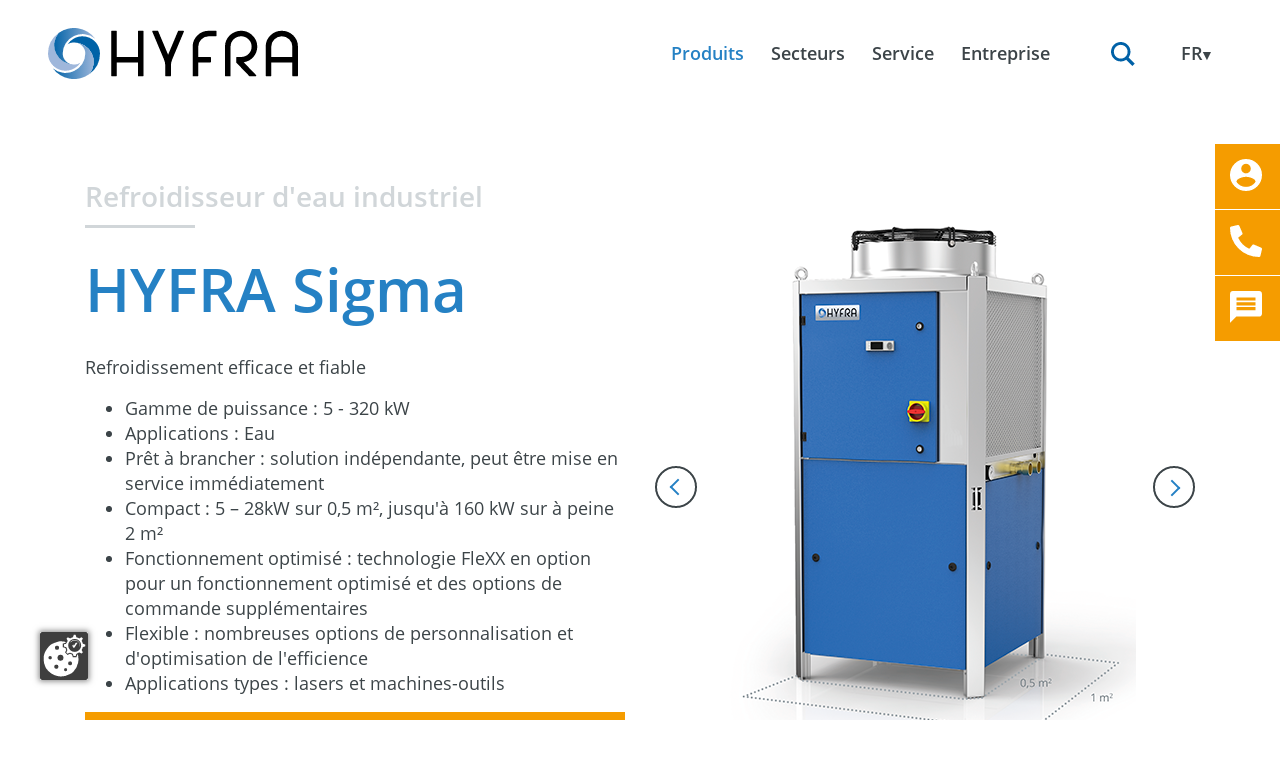

--- FILE ---
content_type: text/html; charset=utf-8
request_url: https://www.hyfra.com/fr/refroidisseur-deau-industriel/
body_size: 12943
content:
<!DOCTYPE html>
<html dir="ltr" lang="fr">
<head>

<meta charset="utf-8">
<!-- 
	This website is powered by TYPO3 - inspiring people to share!
	TYPO3 is a free open source Content Management Framework initially created by Kasper Skaarhoj and licensed under GNU/GPL.
	TYPO3 is copyright 1998-2026 of Kasper Skaarhoj. Extensions are copyright of their respective owners.
	Information and contribution at https://typo3.org/
-->



<title>Refroidisseur d&#039;eau industriel</title>
<meta name="generator" content="TYPO3 CMS" />
<meta name="description" content="Les refroidisseurs d&#039;eau Sigma sont personnalisables et s&#039;adaptent aux machines-outils et lasers avec des capacités de 5 à 320 kW." />
<meta name="viewport" content="width=device-width, initial-scale=1, shrink-to-fit=no" />
<meta name="keywords" content="refroidisseur d eau, refroidisseur eau industriel" />
<meta property="og:type" content="website" />
<meta name="twitter:card" content="summary" />


<link rel="stylesheet" href="/typo3conf/ext/captcha/Resources/Public/Css/captcha.1697198989.css" media="all">
<link rel="stylesheet" href="/typo3conf/ext/provider/Resources/Public/StyleSheet/style.min.1751022624.css" media="all">
<link rel="stylesheet" href="/typo3conf/ext/provider/Resources/Public/StyleSheet/print.1721992076.css" media="print">






<meta http-equiv="X-UA-Compatible" content="IE=edge">            <link rel="apple-touch-icon" sizes="180x180" href="/typo3conf/ext/provider/Resources/Public/FavIcons/apple-touch-icon.png">
            <link rel="icon" type="image/png" sizes="32x32" href="/typo3conf/ext/provider/Resources/Public/FavIcons/favicon-32x32.png">
            <link rel="icon" type="image/png" sizes="16x16" href="/typo3conf/ext/provider/Resources/Public/FavIcons/favicon-16x16.png">
            <link rel="manifest" href="/typo3conf/ext/provider/Resources/Public/FavIcons/site.webmanifest">
            <link rel="mask-icon" href="/typo3conf/ext/provider/Resources/Public/FavIcons/safari-pinned-tab.svg" color="#ff0000">
            <link rel="shortcut icon" href="/typo3conf/ext/provider/Resources/Public/FavIcons/favicon.ico">
            <meta name="msapplication-TileColor" content="#ffffff">
            <meta name="msapplication-config" content="/typo3conf/ext/provider/Resources/Public/FavIcons/browserconfig.xml">
            <meta name="theme-color" content="#ffffff">

            <meta name="google-site-verification" content="3YXnqk9Jf4Kan72m-1dBi1dL5vVKtGu9G8HdOkdFB7A" />            <script src="https://consent.page-paper.com/public/app.js?apiKey=c86852bbaba316331a7ec911f7c76b9b7c519bcfe3746130&amp;domain=6dc1607" referrerpolicy="origin"></script>
<link rel="canonical" href="https://www.hyfra.com/fr/refroidisseur-deau-industriel/"/>

<link rel="alternate" hreflang="de" href="https://www.hyfra.com/de/rueckkuehler/"/>
<link rel="alternate" hreflang="en" href="https://www.hyfra.com/en/industrial-water-chiller/"/>
<link rel="alternate" hreflang="es" href="https://www.hyfra.com/es/productos/hyfra-sigma/"/>
<link rel="alternate" hreflang="fr" href="https://www.hyfra.com/fr/refroidisseur-deau-industriel/"/>
<link rel="alternate" hreflang="x-default" href="https://www.hyfra.com/de/rueckkuehler/"/>

<!-- VhsAssetsDependenciesLoaded dropzonecss,dropzonejs,contactform -->
<link rel="stylesheet" href="/typo3temp/assets/vhs-assets-dropzonecss.1768914777.css" /></head>
<body>


	
	<!-- LinkedIn Tag (noscript) -->
	<noscript>
		<img height="1" width="1" style="display:none;" alt="" src="https://px.ads.linkedin.com/collect/?pid=3861754&fmt=gif" />
	</noscript>
	<!-- End LinkedIn Tag (noscript) -->
	<!-- Google Tag Manager (noscript) -->
	<noscript><iframe src="https://www.googletagmanager.com/ns.html?id=GTM-5CRJVDV"
					  height="0" width="0" style="display:none;visibility:hidden"></iframe></noscript>
	<!-- End Google Tag Manager (noscript) -->

	<div class="mm-page">
		<header id="header-section" class="fixed-top Fixed">
			



	<nav id="menu">
		<a class="search-submit m-3 d-block text-center" href="/fr/resultatsdelarecherche/">
			<svg xmlns="http://www.w3.org/2000/svg" width="24" height="24" viewBox="0 0 24 24">
				<path d="M23.809 21.646l-6.205-6.205c1.167-1.605 1.857-3.579 1.857-5.711 0-5.365-4.365-9.73-9.731-9.73-5.365 0-9.73 4.365-9.73 9.73 0 5.366 4.365 9.73 9.73 9.73 2.034 0 3.923-.627 5.487-1.698l6.238 6.238 2.354-2.354zm-20.955-11.916c0-3.792 3.085-6.877 6.877-6.877s6.877 3.085 6.877 6.877-3.085 6.877-6.877 6.877c-3.793 0-6.877-3.085-6.877-6.877z" fill="#0061a7"/>
			</svg>
		</a>
		
			<ul>
				<li>
					<a href="/fr/">Home</a>
				</li>
				
					
							<li>
								<a href="/fr/refroidisseur/">
									Produits
								</a>
								<ul>
									<li><span>Produits</span></li>
									
										
											
													<li>
														<a href="/fr/refroidisseur-circulation/">
															HYFRA Alpha
														</a>
													</li>
												
										
											
													<li>
														<a href="/fr/refroidisseurs-immersion/">
															HYFRA Gamma
														</a>
													</li>
												
										
											
													<li>
														<a href="/fr/refroidisseur-deau-industriel/">
															HYFRA Sigma
														</a>
													</li>
												
										
											
													<li>
														<a href="/fr/refroidisseur-compact/">
															HYFRA eChilly / eChilly+
														</a>
													</li>
												
										
											
													<li>
														<a href="/fr/refroidisseur/hyfra-customized/">
															HYFRA Customized
														</a>
													</li>
												
										
											
													<li>
														<a href="/fr/refroidisseur/hyfra-flexx/">
															HYFRA FleXX
														</a>
													</li>
												
										
											
													<li>
														<a href="/fr/refroidisseur/hyfra-controls/">
															HYFRA Controls
														</a>
													</li>
												
										
									
								</ul>
							</li>
						
				
					
							<li>
								<a href="/fr/refroidissement-process-industriel/">
									Secteurs
								</a>
							</li>
						
				
					
							<li>
								<a href="/fr/service/">
									Service
								</a>
							</li>
						
				
					
							<li>
								<a href="/fr/entreprise/hyfra/">
									Entreprise
								</a>
								<ul>
									<li><span>Entreprise</span></li>
									
										
											
													<li>
														<a href="/fr/entreprise/hyfra/">
															HYFRA
														</a>
													</li>
												
										
											
													<li>
														<a href="/fr/entreprise/philosophy/">
															Philosophy
														</a>
													</li>
												
										
											
													<li>
														<a href="/fr/entreprise/brand/">
															Brand
														</a>
													</li>
												
										
									
								</ul>
							</li>
						
				
				<li style="margin-top:50px;" class="text-uppercase">
					
						
							
						
							
						
							
						
							
								<span>
									
											FR
										
								</span>
							
						
						
							
								<ul>
							
							
								<li>
									<a href="/de/rueckkuehler/" target="_self" class="text-uppercase">
										
												DE
											
									</a>
								</li>
							
							
						
							
							
								<li>
									<a href="/en/industrial-water-chiller/" target="_self" class="text-uppercase">
										
												EN
											
									</a>
								</li>
							
							
						
							
							
								<li>
									<a href="/es/productos/hyfra-sigma/" target="_self" class="text-uppercase">
										
												ES
											
									</a>
								</li>
							
							
						
							
							
							
								</ul>
							
						
					
				</li>
			</ul>
		
	</nav>


    <div class="container-fluid px-2 px-md-5">
        <nav class="navbar navbar-toggleable-lg navbar-expand-xl">
            <a class="navbar-brand d-flex" href="/fr/">
                <img title="Logo" alt="HYFRA Industriekühlanlagen GmbH" src="/typo3conf/ext/provider/Resources/Public/Images/hyfra-logo.svg" width="250" height="104" />
            </a>
            <div class="collapse navbar-collapse justify-content-end ml-4">
                
                    <ul class="first-layer nav">
                        
                            
                                    <li class="active sub  has-sub nav-item">
                                        
                                                <a class="active sub  nav-link" href="/fr/refroidisseur/">
                                                    Produits
                                                </a>
                                            
                                        <ul class="second-layer">
                                            
                                                
                                                    
                                                    <li id="p-27" class="">
                                                        
                                                                <a href="/fr/refroidisseur-circulation/">
                                                                    HYFRA Alpha <span class="cia"></span>
                                                                </a>
                                                            
                                                        
                                                    </li>
                                                
                                                    
                                                    <li id="p-26" class="">
                                                        
                                                                <a href="/fr/refroidisseurs-immersion/">
                                                                    HYFRA Gamma <span class="cia"></span>
                                                                </a>
                                                            
                                                        
                                                    </li>
                                                
                                                    
                                                    <li id="p-2" class="">
                                                        
                                                                <a class="active mm-selected " href="/fr/refroidisseur-deau-industriel/">
                                                                    HYFRA Sigma <span class="cia"></span>
                                                                </a>
                                                            
                                                        
                                                    </li>
                                                
                                                    
                                                    <li id="p-162" class="">
                                                        
                                                                <a href="/fr/refroidisseur-compact/">
                                                                    HYFRA eChilly / eChilly+ <span class="cia"></span>
                                                                </a>
                                                            
                                                        
                                                    </li>
                                                
                                                    
                                                    <li id="p-42" class="">
                                                        
                                                                <a href="/fr/refroidisseur/hyfra-customized/">
                                                                    HYFRA Customized <span class="cia"></span>
                                                                </a>
                                                            
                                                        
                                                    </li>
                                                
                                                    
                                                    <li id="p-40" class="">
                                                        
                                                                <a href="/fr/refroidisseur/hyfra-flexx/">
                                                                    HYFRA FleXX <span class="cia"></span>
                                                                </a>
                                                            
                                                        
                                                    </li>
                                                
                                                    
                                                    <li id="p-43" class="">
                                                        
                                                                <a href="/fr/refroidisseur/hyfra-controls/">
                                                                    HYFRA Controls <span class="cia"></span>
                                                                </a>
                                                            
                                                        
                                                    </li>
                                                
                                            
                                        </ul>
                                    </li>
                                
                        
                            
                                    <li id="p-4" class="nav-item">
                                        
                                                <a class=" nav-link" href="/fr/refroidissement-process-industriel/">
                                                    Secteurs
                                                </a>
                                            
                                    </li>
                                
                        
                            
                                    <li id="p-5" class="nav-item">
                                        
                                                <a class=" nav-link" href="/fr/service/">
                                                    Service
                                                </a>
                                            
                                    </li>
                                
                        
                            
                                    <li class="sub  has-sub nav-item">
                                        
                                                <a class="sub  nav-link" href="/fr/entreprise/hyfra/">
                                                    Entreprise
                                                </a>
                                            
                                        <ul class="second-layer">
                                            
                                                
                                                    
                                                    <li id="p-46" class="">
                                                        
                                                                <a href="/fr/entreprise/hyfra/">
                                                                    HYFRA <span class="cia"></span>
                                                                </a>
                                                            
                                                        
                                                    </li>
                                                
                                                    
                                                    <li id="p-47" class="">
                                                        
                                                                <a href="/fr/entreprise/philosophy/">
                                                                    Philosophy <span class="cia"></span>
                                                                </a>
                                                            
                                                        
                                                    </li>
                                                
                                                    
                                                    <li id="p-48" class="">
                                                        
                                                                <a href="/fr/entreprise/brand/">
                                                                    Brand <span class="cia"></span>
                                                                </a>
                                                            
                                                        
                                                    </li>
                                                
                                            
                                        </ul>
                                    </li>
                                
                        
                    </ul>
                
                <a class="search-submit ml-5 mr-4" href="/fr/resultatsdelarecherche/">
                    <svg xmlns="http://www.w3.org/2000/svg" width="24" height="24" viewBox="0 0 24 24">
                        <path d="M23.809 21.646l-6.205-6.205c1.167-1.605 1.857-3.579 1.857-5.711 0-5.365-4.365-9.73-9.731-9.73-5.365 0-9.73 4.365-9.73 9.73 0 5.366 4.365 9.73 9.73 9.73 2.034 0 3.923-.627 5.487-1.698l6.238 6.238 2.354-2.354zm-20.955-11.916c0-3.792 3.085-6.877 6.877-6.877s6.877 3.085 6.877 6.877-3.085 6.877-6.877 6.877c-3.793 0-6.877-3.085-6.877-6.877z" fill="#0061a7"/>
                    </svg>
                </a>
                <ul class="first-layer nav ml-2">
                    <li class="has-sub nav-item langmenu">
                        
                            
                                
                            
                                
                            
                                
                            
                                
                                    <a href="/fr/refroidisseur-deau-industriel/" target="_self" class="text-uppercase nav-link">
                                        
                                                FR
                                            
                                    </a>
                                
                            
                            
                                
                                    <ul class="second-layer">
                                
                                
                                    <li>
                                        <a href="/de/rueckkuehler/" class="text-uppercase nav-link" target="_self">
                                            
                                                    DE
                                                
                                        </a>
                                    </li>
                                
                                
                            
                                
                                
                                    <li>
                                        <a href="/en/industrial-water-chiller/" class="text-uppercase nav-link" target="_self">
                                            
                                                    EN
                                                
                                        </a>
                                    </li>
                                
                                
                            
                                
                                
                                    <li>
                                        <a href="/es/productos/hyfra-sigma/" class="text-uppercase nav-link" target="_self">
                                            
                                                    ES
                                                
                                        </a>
                                    </li>
                                
                                
                            
                                
                                
                                
                                    </ul>
                                
                            
                        
                
                    </li>
                    <li class="nav-item ml-3">
                        <a class="btn btn-primary" href="/fr/contact/">
                           Contacter
                        </a>
                    </li>
                </ul>
            </div>
            <a class="mobile-menu" href="#menu">
                <label class="toggle">
                    <input type="checkbox" id="menucheckbox">
                    <div>
                        <div>
                            <span></span>
                            <span></span>
                        </div>
                        <svg>
                            <use xlink:href="#path">
                        </svg>
                        <svg>
                            <use xlink:href="#path">
                        </svg>
                    </div>
                </label>

                <svg xmlns="http://www.w3.org/2000/svg" style="display: none;">
                    <symbol xmlns="http://www.w3.org/2000/svg" viewBox="0 0 44 44" id="path">
                        <path d="M22,22 L2,22 C2,11 11,2 22,2 C33,2 42,11 42,22"></path>
                    </symbol>
                </svg>
            </a>
        </nav>
    </div>

		</header>
		<div class="header-m"></div>
		<main id="main-section">
			<!--TYPO3SEARCH_begin-->
			
    <div class="subpage-produkt">
        <div class="content">
            
<div id="c78"
                         class="frame frame-default frame-type-provider_container frame-layout-0"><a id="c1810"></a><section class="content-section"
						 style="background-color: #ffffff; padding-top:60px; padding-bottom:60px;"><div class="container " style="background-color: transparent;"><div id="c75"
                         class="frame frame-default frame-type-provider_twocolumn frame-layout-0"><a id="c1809"></a><div id="c75"><div class="row    "
			 style="padding-top:0px; padding-bottom:0px; margin-bottom:0px;background:;"><div class="    col-lg-6 "><div id="c76"
                         class="frame frame-default frame-type-header frame-layout-0"><a id="c1807"></a><header><h1>
                
                    
        
    
                    Refroidisseur d'eau industriel
                
            </h1></header></div><div id="c68"
                         class="frame frame-default frame-type-textmedia frame-layout-0"><a id="c1808"></a><header><h2>
                
                    
        
    
                    HYFRA Sigma
                
            </h2></header><div class="ce-textpic ce-center ce-above"><div class="ce-bodytext"><p>Refroidissement efficace et fiable&nbsp;</p><ul><li>Gamme de puissance&nbsp;: 5 - 320 kW</li><li>Applications&nbsp;: Eau</li><li>Prêt à brancher&nbsp;: solution indépendante, peut être mise en service immédiatement &nbsp;</li><li>Compact&nbsp;: 5 – 28kW sur 0,5 m², jusqu'à 160 kW sur à peine 2 m²</li><li>Fonctionnement optimisé&nbsp;: technologie FleXX en option pour un fonctionnement optimisé et des options de commande supplémentaires</li><li>Flexible&nbsp;:  nombreuses options de personnalisation et d'optimisation de l'efficience</li><li>Applications types&nbsp;: lasers et machines-outils</li></ul></div></div></div><div id="c5171"
                         class="frame frame-default frame-type-provider_button frame-layout-0"><a id="c6716"></a><div id="c5171"><a href="#c5170" class="btn-main d-block btn-orange">
				Contacter maintenant <span class="btn-circle"></span></a></div></div></div><div class="    col-lg-6 "><div class="slideshow-produkt"><div id="c1369"
                         class="frame frame-default frame-type-provider_slideshowelementprodukt frame-layout-0"><a id="c1803"></a><div><img src="/fileadmin/_processed_/8/0/csm_csm_Sigma_footprint_af7299b0a4.png" width="422" height="574" alt="" /></div></div><div id="c83"
                         class="frame frame-default frame-type-provider_slideshowelementprodukt frame-layout-0"><a id="c1805"></a><div><img src="/fileadmin/_processed_/5/5/csm_sigma_left_f2cc61d095.png" width="422" height="593" alt="" /></div></div></div></div></div></div></div></div></section></div>



<div id="c66"
                         class="frame frame-default frame-type-provider_container frame-layout-0"><a id="c1817"></a><section class="content-section"
						 style="background-color: #f5f5f5; padding-top:60px; padding-bottom:105px;"><div class="container " style="background-color: transparent;"><div id="c67"
                         class="frame frame-default frame-type-provider_tabs frame-layout-0"><a id="c1816"></a><div id="c67"><div class="tab-container"><ul class="nav nav-tabs" id="nav-tab67" role="tablist"><li class="nav-item "><a href="#tab-67-0" class="nav-link active" role="tab" data-toggle="tab" aria-controls="tab-67-0" aria-selected="true"><span>Description du produit</span></a></li><li class="nav-item "><a href="#tab-67-1" class="nav-link " role="tab" data-toggle="tab" aria-controls="tab-67-1" aria-selected="false"><span>Technologie FleXX</span></a></li><li class="nav-item "><a href="#tab-67-2" class="nav-link " role="tab" data-toggle="tab" aria-controls="tab-67-2" aria-selected="false"><span>Personnalisation</span></a></li></ul><div class="tab-content" id="nav-tabContent-67"><div class="tab-pane fade active show" role="tabpanel" aria-labelledby="tab-67-0-tab"
						 id="tab-67-0"><div id="c77"
                         class="frame frame-default frame-type-textmedia frame-layout-0"><a id="c1815"></a><div class="ce-textpic ce-center ce-above"><div class="ce-bodytext"><p>Les modèles de la série HYFRA Sigma conviennent à toutes les applications qui utilisent l'eau de refroidissement comme fluide. Les compresseurs des refroidisseurs fonctionnent toujours à un rendement optimal et les échangeurs de chaleur à plaques sont très efficaces. Cela permet de réaliser des économies considérables en matière de consommation d'énergie. Grâce à la technologie des micro-canaux, la demande de réfrigérant est également réduite jusqu'à 70 %.<br><br><strong>Technologie des micro-canaux </strong></p><p>Dans les refroidisseurs à technologie à microcanaux, le réfrigérant circule dans de nombreux microcanaux. Les nombreux petits canaux augmentent la surface d'échange de chaleur avec le fluide à refroidir. Dans le même temps, moins de réfrigérant circule en raison du faible diamètre des canaux. Il en résulte non seulement une réduction permanente de la quantité de réfrigérant nécessaire, mais aussi un meilleur équilibre écologique.<br><br> En raison de la faible quantité de réfrigérant nécessaire, il n'est pas nécessaire de procéder à un test d'étanchéité annuel pour les refroidisseurs d'une capacité allant jusqu'à 30 kW. Cela réduit sensiblement les coûts d'entretien du refroidisseur. Pendant le fonctionnement, un capteur de pression à deux points augmente la sécurité du système. Il assure une pression constante du système et donne un avertissement précoce en cas de fuite.</p><p><br><br><strong>Un refroidissement éprouvé pour de nombreuses applications industrielles </strong><br><br> Les refroidisseurs d'eau de refroidissement amènent l'eau dans l'unité à la température de traitement et la mettent à disposition dans un réservoir pour une utilisation ultérieure. Le fluide de refroidissement atteint le consommateur via une pompe. Là, l'eau de refroidissement extrait sa chaleur du processus et la transporte ensuite vers le refroidisseur.<br><br> L'eau de refroidissement est indispensable dans de nombreux processus industriels. Les refroidisseurs d'eau de refroidissement sont souvent utilisés dans le traitement laser. Ils y sont utilisés pour le contrôle de la température de l'optique, de la source laser et d'autres composants. D'autres applications comprennent le refroidissement des outils dans le moulage par injection de plastique et l'électronique de puissance.</p><p><br><br><strong>Diverses commandes avec un large éventail de fonctions</strong><br><br> Les refroidisseurs de la série HYFRA Sigma sont fournis avec le système de contrôle FreeSmart ou FreeAdvanced, selon la puissance. Les deux commandes sont librement programmables et disposent de plusieurs connexions analogiques et numériques. La combinaison de la commande FreeAdvanced et d'un écran tactile offre une vue d'ensemble structurée et facilite la lecture des valeurs pertinentes. En outre, ce contrôleur dispose d'un affichage plein texte en standard et est compatible Modbus TCP.</p></div></div></div><div id="c795"
                         class="frame frame-default frame-type-provider_twocolumn frame-layout-0"><a id="c1813"></a><div id="c795"><div class="row    "
			 style="padding-top:0px; padding-bottom:0px; margin-bottom:0px;background:;"><div class="    col-lg-6 "><div id="c796"
                         class="frame frame-default frame-type-uploads frame-layout-0"><a id="c1812"></a><div class="produkt-downloads"><div class="row"><div class="col-12"><a class="downloads" href="/fileadmin/Dateien/PRODUKTE/HYFRA_Sigma/HYFRA-Sigma-Brochure_EN.pdf" target="_blank"><svg xmlns="http://www.w3.org/2000/svg" width="35" viewBox="0 0 24 24"><path d="M12.819 14.427c.064.267.077.679-.021.948-.128.351-.381.528-.754.528h-.637v-2.12h.496c.474 0 .803.173.916.644zm3.091-8.65c2.047-.479 4.805.279 6.09 1.179-1.494-1.997-5.23-5.708-7.432-6.882 1.157 1.168 1.563 4.235 1.342 5.703zm-7.457 7.955h-.546v.943h.546c.235 0 .467-.027.576-.227.067-.123.067-.366 0-.489-.109-.198-.341-.227-.576-.227zm13.547-2.732v13h-20v-24h8.409c4.858 0 3.334 8 3.334 8 3.011-.745 8.257-.42 8.257 3zm-12.108 2.761c-.16-.484-.606-.761-1.224-.761h-1.668v3.686h.907v-1.277h.761c.619 0 1.064-.277 1.224-.763.094-.292.094-.597 0-.885zm3.407-.303c-.297-.299-.711-.458-1.199-.458h-1.599v3.686h1.599c.537 0 .961-.181 1.262-.535.554-.659.586-2.035-.063-2.693zm3.701-.458h-2.628v3.686h.907v-1.472h1.49v-.732h-1.49v-.698h1.721v-.784z"/></svg>
								

						


						

								HYFRA Sigma - Brochure
							


						

						

						<span class="small">download</span></a></div></div></div></div></div><div class="    col-lg-6 "><div id="c1402"
                         class="frame frame-default frame-type-uploads frame-layout-0"><a id="c1811"></a><div class="produkt-downloads"><div class="row"><div class="col-12"><a class="downloads" href="/fileadmin/Dateien/PRODUKTE/HYFRA_Sigma/HYFRA_Datasheet-Sigma_EN.PDF" target="_blank"><svg xmlns="http://www.w3.org/2000/svg" width="35" viewBox="0 0 24 24"><path d="M12.819 14.427c.064.267.077.679-.021.948-.128.351-.381.528-.754.528h-.637v-2.12h.496c.474 0 .803.173.916.644zm3.091-8.65c2.047-.479 4.805.279 6.09 1.179-1.494-1.997-5.23-5.708-7.432-6.882 1.157 1.168 1.563 4.235 1.342 5.703zm-7.457 7.955h-.546v.943h.546c.235 0 .467-.027.576-.227.067-.123.067-.366 0-.489-.109-.198-.341-.227-.576-.227zm13.547-2.732v13h-20v-24h8.409c4.858 0 3.334 8 3.334 8 3.011-.745 8.257-.42 8.257 3zm-12.108 2.761c-.16-.484-.606-.761-1.224-.761h-1.668v3.686h.907v-1.277h.761c.619 0 1.064-.277 1.224-.763.094-.292.094-.597 0-.885zm3.407-.303c-.297-.299-.711-.458-1.199-.458h-1.599v3.686h1.599c.537 0 .961-.181 1.262-.535.554-.659.586-2.035-.063-2.693zm3.701-.458h-2.628v3.686h.907v-1.472h1.49v-.732h-1.49v-.698h1.721v-.784z"/></svg>
								

						


						

								HYFRA Sigma - Data Sheet EN
							


						

						

						<span class="small">download</span></a></div></div></div></div></div></div></div></div></div><div class="tab-pane fade " role="tabpanel" aria-labelledby="tab-67-1-tab"
						 id="tab-67-1"><div id="c3979"
                         class="frame frame-default frame-type-textmedia frame-layout-0"><a id="c4746"></a><div class="ce-textpic ce-center ce-above"><div class="ce-bodytext"><p>Avec la technologie FleXX, HYFRA répond aux différentes exigences du marché des fabricants de machines et des opérateurs. Son haut degré de flexibilité et d'adaptabilité lui confère un avantage concurrentiel décisif.</p><p>Les modèles HYFRA Sigma sont disponibles en six variantes FleXX avec différentes gammes de performances. Les modèles dotés de la technologie HYFRA FleXX font fonctionner des composants tels que le ventilateur, le détendeur et le compresseur en fonction des besoins spécifiques. Un système de contrôle PLC mesure en permanence la charge thermique de l'application et, sur cette base, fait varier la capacité du refroidisseur. Cela permet de réguler la température avec une précision de 0,1 Kelvin. Grâce à cette technologie, les appareils peuvent être adaptés à tout moment aux différentes exigences de l'application ou de la production. Ainsi, le système de refroidissement flexible permet de réduire les coûts énergétiques jusqu'à 30 %. Il réduit également de manière significative les besoins en réfrigérant, l'usure, les coûts du cycle de vie et le niveau de bruit du système.</p><h2 class="h2-as-p">&nbsp;</h2></div></div></div></div><div class="tab-pane fade " role="tabpanel" aria-labelledby="tab-67-2-tab"
						 id="tab-67-2"><div id="c4748"
                         class="frame frame-default frame-type-textmedia frame-layout-0"><a id="c4750"></a><div class="ce-textpic ce-center ce-above"><div class="ce-bodytext"><p>Grâce à de nombreuses options, les modèles de la série HYFRA Sigma peuvent être adaptés exactement aux exigences de votre application. Pour les applications spéciales, nous pouvons également travailler avec vous pour concevoir et développer un système de réfrigération entièrement individuel à partir de zéro. Qu'il s'agisse de planification, d'installation ou de réception - vous recevrez de notre part tous les services connexes, y compris la fourniture de matériel et la gestion de projet. Cela vous évite une longue coordination avec plusieurs fournisseurs et votre système est prêt à fonctionner plus rapidement.<br><br> Si vous possédez déjà un refroidisseur HYFRA et que votre processus de production change, nous sommes également là pour vous. Dans ce cas, nous vous préparons un kit de modification sur mesure, avec lequel la glacière peut fonctionner dans les nouvelles conditions.</p></div></div></div></div></div></div></div></div></div></section></div>



<div id="c461"
                         class="frame frame-default frame-type-provider_container frame-layout-0"><a id="c1824"></a><section class="content-section"
						 style="background-color: #ffffff; padding-top:60px; padding-bottom:60px;"><div class="container " style="background-color: transparent;"><div id="c460"
                         class="frame frame-default frame-type-provider_twocolumn frame-layout-0"><a id="c1823"></a><div id="c460"><div class="row    "
			 style="padding-top:0px; padding-bottom:0px; margin-bottom:0px;background:;"><div class="    col-lg-6 "><div id="c459"
                         class="frame frame-default frame-type-textmedia frame-layout-0"><a id="c1822"></a><header><h2>
                
                    
        
    
                    HYFRA Sigma c
                
            </h2></header><div class="ce-textpic ce-center ce-above"><div class="ce-bodytext"><p>Refroidissement flexible en format réduit</p><ul><li>Gamme de puissance&nbsp;: 5 - 16 kW</li><li>Applications&nbsp;: Eau</li><li>Rentable&nbsp;: modèle d'entrée de gamme, avec options d'extension.</li><li>Compact&nbsp;: jusqu'à 70&nbsp;% plus bas que la série Sigma</li><li>Prêt à brancher&nbsp;: utilisable immédiatement</li></ul></div></div></div></div><div class="    col-lg-6 "><div class="slideshow-produkt"><div id="c1373"
                         class="frame frame-default frame-type-provider_slideshowelementprodukt frame-layout-0"><a id="c1818"></a><div><img src="/fileadmin/_processed_/d/9/csm_csm_Sigma_c_footprint_f08bd01d8a.png" width="422" height="574" alt="" /></div></div><div id="c456"
                         class="frame frame-default frame-type-provider_slideshowelementprodukt frame-layout-0"><a id="c1820"></a><div><img src="/fileadmin/_processed_/2/8/csm_sigma-c_back_7ed74a6379.png" width="422" height="593" alt="" /></div></div></div></div></div></div></div></div></section></div>



<div id="c470"
                         class="frame frame-default frame-type-provider_container frame-layout-0"><a id="c1831"></a><section class="content-section"
						 style="background-color: #f5f5f5; padding-top:60px; padding-bottom:105px;"><div class="container " style="background-color: transparent;"><div id="c469"
                         class="frame frame-default frame-type-provider_tabs frame-layout-0"><a id="c1830"></a><div id="c469"><div class="tab-container"><ul class="nav nav-tabs" id="nav-tab469" role="tablist"><li class="nav-item "><a href="#tab-469-0" class="nav-link active" role="tab" data-toggle="tab" aria-controls="tab-469-0" aria-selected="true"><span>Description</span></a></li><li class="nav-item "><a href="#tab-469-1" class="nav-link " role="tab" data-toggle="tab" aria-controls="tab-469-1" aria-selected="false"><span>Téléchargements</span></a></li></ul><div class="tab-content" id="nav-tabContent-469"><div class="tab-pane fade active show" role="tabpanel" aria-labelledby="tab-469-0-tab"
						 id="tab-469-0"><div id="c468"
                         class="frame frame-default frame-type-textmedia frame-layout-0"><a id="c1829"></a><div class="ce-textpic ce-center ce-above"><div class="ce-bodytext"><p>Nos refroidisseurs Sigma c pour l'eau offrent fiabilité et puissance jusqu'à 16&nbsp;kW, le tout sous forme compacte. Conçus pour un encombrement minimal, ils sont jusqu'à 40&nbsp;% plus bas que les modèles standards de la série HYFRA Sigma. Ces modèles d'entrée de gamme n'en sont pas moins dotés de la technologie Microchannel de HYFRA qui réduit la consommation d'énergie et permet d'utiliser 70&nbsp;% de moins de réfrigérant. Le cadre est en acier inoxydable résistant.<br>L'armoire de commande, qui se fixe à l'appareil, est équipée d'un régulateur ST120, qui surveille de manière fiable pression de compression et température.  D'autres options d'équipement sont disponibles sur demande, par exemple des pompes renforcées ou des fréquences ou tensions variables.
</p><p><span style="font-weight: bold;">Jusqu'à 40&nbsp;% de hauteur en moins pour une meilleure intégration dans différentes configurations.</span></p></div></div></div></div><div class="tab-pane fade " role="tabpanel" aria-labelledby="tab-469-1-tab"
						 id="tab-469-1"><div id="c1527"
                         class="frame frame-default frame-type-provider_twocolumn frame-layout-0"><a id="c1827"></a><div id="c1527"><div class="row    "
			 style="padding-top:0px; padding-bottom:0px; margin-bottom:0px;background:;"><div class="    col-lg-6 "><div id="c1528"
                         class="frame frame-default frame-type-uploads frame-layout-0"><a id="c1825"></a><div class="produkt-downloads"><div class="row"><div class="col-12"><a class="downloads" href="/fileadmin/Dateien/PRODUKTE/HYFRA_Sigma/HYFRA-Sigma-Brochure_EN.pdf" target="_blank"><svg xmlns="http://www.w3.org/2000/svg" width="35" viewBox="0 0 24 24"><path d="M12.819 14.427c.064.267.077.679-.021.948-.128.351-.381.528-.754.528h-.637v-2.12h.496c.474 0 .803.173.916.644zm3.091-8.65c2.047-.479 4.805.279 6.09 1.179-1.494-1.997-5.23-5.708-7.432-6.882 1.157 1.168 1.563 4.235 1.342 5.703zm-7.457 7.955h-.546v.943h.546c.235 0 .467-.027.576-.227.067-.123.067-.366 0-.489-.109-.198-.341-.227-.576-.227zm13.547-2.732v13h-20v-24h8.409c4.858 0 3.334 8 3.334 8 3.011-.745 8.257-.42 8.257 3zm-12.108 2.761c-.16-.484-.606-.761-1.224-.761h-1.668v3.686h.907v-1.277h.761c.619 0 1.064-.277 1.224-.763.094-.292.094-.597 0-.885zm3.407-.303c-.297-.299-.711-.458-1.199-.458h-1.599v3.686h1.599c.537 0 .961-.181 1.262-.535.554-.659.586-2.035-.063-2.693zm3.701-.458h-2.628v3.686h.907v-1.472h1.49v-.732h-1.49v-.698h1.721v-.784z"/></svg>
								

						


						

								HYFRA Sigma - Brochure
							


						

						

						<span class="small">download</span></a></div></div></div></div></div><div class="    col-lg-6 "><div id="c1403"
                         class="frame frame-default frame-type-uploads frame-layout-0"><a id="c1826"></a><div class="produkt-downloads"><div class="row"><div class="col-12"><a class="downloads" href="/fileadmin/Dateien/PRODUKTE/HYFRA_Sigma/HYFRA_Datasheet-Sigma_EN.PDF" target="_blank"><svg xmlns="http://www.w3.org/2000/svg" width="35" viewBox="0 0 24 24"><path d="M12.819 14.427c.064.267.077.679-.021.948-.128.351-.381.528-.754.528h-.637v-2.12h.496c.474 0 .803.173.916.644zm3.091-8.65c2.047-.479 4.805.279 6.09 1.179-1.494-1.997-5.23-5.708-7.432-6.882 1.157 1.168 1.563 4.235 1.342 5.703zm-7.457 7.955h-.546v.943h.546c.235 0 .467-.027.576-.227.067-.123.067-.366 0-.489-.109-.198-.341-.227-.576-.227zm13.547-2.732v13h-20v-24h8.409c4.858 0 3.334 8 3.334 8 3.011-.745 8.257-.42 8.257 3zm-12.108 2.761c-.16-.484-.606-.761-1.224-.761h-1.668v3.686h.907v-1.277h.761c.619 0 1.064-.277 1.224-.763.094-.292.094-.597 0-.885zm3.407-.303c-.297-.299-.711-.458-1.199-.458h-1.599v3.686h1.599c.537 0 .961-.181 1.262-.535.554-.659.586-2.035-.063-2.693zm3.701-.458h-2.628v3.686h.907v-1.472h1.49v-.732h-1.49v-.698h1.721v-.784z"/></svg>
								

						


						

								HYFRA Sigma/Sigma c – Fiche technique EN
							


						

						

						<span class="small">download</span></a></div></div></div></div></div></div></div></div></div></div></div></div></div></div></section></div>



<div id="c4752"
                         class="frame frame-default frame-type-provider_container frame-layout-0"><a id="c4755"></a><section class="content-section"
						 style="background-color: #ffffff; padding-top:115px; padding-bottom:60px;"><div class="container " style="background-color: transparent;"></div></section></div>



<div id="c5170"
                         class="frame frame-default frame-type-list frame-layout-0"><a id="c5237"></a><section class="container contactform"><div class="row"><div class="offset-lg-2 col-8"><p class="h1">
                Contact
            </p><form enctype="multipart/form-data" method="post" name="form" id="contactform" action="/fr/refroidisseur-deau-industriel/?tx_provider_contact%5Bcontroller%5D=Contact&amp;cHash=7e914e029b34f52409e3199495f1d6fe"><div><input type="hidden" name="tx_provider_contact[__referrer][@extension]" value="Provider" /><input type="hidden" name="tx_provider_contact[__referrer][@controller]" value="Contact" /><input type="hidden" name="tx_provider_contact[__referrer][@action]" value="show" /><input type="hidden" name="tx_provider_contact[__referrer][arguments]" value="YTowOnt9fb4b5e9bafab4921206a2b9898bab2796a49983c" /><input type="hidden" name="tx_provider_contact[__referrer][@request]" value="{&quot;@extension&quot;:&quot;Provider&quot;,&quot;@controller&quot;:&quot;Contact&quot;,&quot;@action&quot;:&quot;show&quot;}56a406f5af38c640a2330884bd42e9fafd94b2fd" /><input type="hidden" name="tx_provider_contact[__trustedProperties]" value="{&quot;form&quot;:{&quot;vertrieb&quot;:1,&quot;salutation&quot;:1,&quot;firstname&quot;:1,&quot;lastname&quot;:1,&quot;email&quot;:1,&quot;telephone&quot;:1,&quot;company&quot;:1,&quot;country&quot;:1,&quot;street&quot;:1,&quot;zip&quot;:1,&quot;city&quot;:1,&quot;customer&quot;:1,&quot;productcategory&quot;:1,&quot;application&quot;:1,&quot;coolingcapacity&quot;:1,&quot;kwbtu&quot;:1,&quot;temperaturelevel&quot;:1,&quot;temperaturelevelcf&quot;:1,&quot;ambienttemperature&quot;:1,&quot;ambienttemperaturecf&quot;:1,&quot;volumeflow&quot;:1,&quot;volumeflowlpmbar&quot;:1,&quot;requiredsystempressure&quot;:1,&quot;requiredsystempressurebarpsi&quot;:1,&quot;indoorinstallation&quot;:1,&quot;outdoorinstallation&quot;:1,&quot;bifrequent&quot;:1,&quot;message&quot;:1,&quot;send&quot;:1,&quot;subject&quot;:1,&quot;targeturl&quot;:1,&quot;oid&quot;:1,&quot;returl&quot;:1,&quot;campaignid&quot;:1,&quot;receiver&quot;:1,&quot;leadsource&quot;:1,&quot;oidkey&quot;:1,&quot;returlkey&quot;:1,&quot;campaignidkey&quot;:1,&quot;receiverkey&quot;:1,&quot;leadsourcekey&quot;:1},&quot;cd-field&quot;:1}35376597700ea2cbbacaef4209b83ca6b5a9c169" /></div><div class="form-group row"><div class="col-12"><label for="vertrieb">
                            Who do you want to reach?
                        </label></div><div class="col-6"><select class="form-control" id="vertrieb" name="tx_provider_contact[form][vertrieb]"><option value="info@hyfra.com">
                                General information
                            </option><option value="sales@hyfra.com">
                                Sales
                            </option><option value="service@hyfra.com">
                                Service
                            </option><option value="info@hyfra.com">
                                Central
                            </option><option value="bewerbung@hyfra.com">
                                Personnel department
                            </option></select></div><div class="col-6 mandatory-info text-right">
                        *Mandatory information
                    </div></div><p class="h4">
                    Information
                </p><div class="form-group row"><div class="col-12 col-lg-2 mt-1"><label for="salutation">
                            Salutation
                        </label><input class="form-control  " id="salutation" type="text" name="tx_provider_contact[form][salutation]" /></div><div class="col-12 col-md-6 col-lg-4 mt-1"><label for="firstname">
                            Firstname
                            <sup>*</sup></label><input class="form-control  " id="firstname" type="text" name="tx_provider_contact[form][firstname]" /></div><div class="col-12 col-md-6 col-lg-6 mt-1"><label for="lastname">
                            Lastname
                            <sup>*</sup></label><input class="form-control  " id="lastname" type="text" name="tx_provider_contact[form][lastname]" /></div></div><div class="form-group row"><div class="col-12 col-md-6 mt-1"><label for="email">
                            E-Mail
                            <sup>*</sup></label><input class="form-control  " id="email" type="text" name="tx_provider_contact[form][email]" /></div><div class="col-12 col-md-6 mt-1"><label for="telephone">
                            Telephone
                            <sup>*</sup></label><input class="form-control  " id="telephone" type="text" name="tx_provider_contact[form][telephone]" /></div></div><div class="form-group row"><div class="col-12 col-md-6 mt-1"><label for="company">
                            Company
                            <sup>*</sup></label><input class="form-control  " id="company" type="text" name="tx_provider_contact[form][company]" /></div><div class="col-12 col-md-6 mt-1"><label for="country">
                            Country
                        </label><input class="form-control  " id="country" type="text" name="tx_provider_contact[form][country]" /></div></div><div class="form-group row"><div class="col-12 col-md-6 mt-1"><label for="street">
                            Street
                            <sup>*</sup></label><input class="form-control  " id="street" type="text" name="tx_provider_contact[form][street]" /></div><div class="col-12 col-md-2 mt-1"><label for="zip">
                            Zip
                            <sup>*</sup></label><input class="form-control  " id="zip" type="text" name="tx_provider_contact[form][zip]" /></div><div class="col-12 col-md-4 mt-1"><label for="city">
                            City
                            <sup>*</sup></label><input class="form-control  " id="city" type="text" name="tx_provider_contact[form][city]" /></div></div><div class="form-group row"></div><div class="contactform-option-one d-none"><p class="h4">
                        Information for sales
                    </p><div class="form-group row"><div class="col-12 col-md-6 mt-1"><label for="customer">
                                Customer
                                <sup>*</sup></label><input class="form-control  " id="customer" type="text" name="tx_provider_contact[form][customer]" /></div><div class="col-12 col-md-6 mt-1"><label for="productcategory">
                                Product category
                                <sup>*</sup></label><select class="form-control  " id="productcategory" name="tx_provider_contact[form][productcategory]"><option value="0">
                                    Choose
                                </option><option value="Recirculating chiller">
                                    Recirculating chiller
                                </option><option value="Immersion chiller">
                                    Immersion chiller
                                </option><option value="Industrial water chiller">
                                    Industrial water chiller
                                </option><option value="other categories">
                                    other categories
                                </option></select></div></div><div class="form-group row"><div class="col-12 mt-1"><label for="application">
                                Application
                                <sup>*</sup></label><select class="form-control  " id="application" name="tx_provider_contact[form][application]"><option value="0">
                                    Choose
                                </option><option value="Food &amp; Beverage: Bakery, Food Retail, Doughnuts, Pizza">
                                    Food &amp; Beverage: Bakery, Food Retail, Doughnuts, Pizza
                                </option><option value="Food &amp; Beverage: Botanical, cannabis, spice, herbal">
                                    Food &amp; Beverage: Botanical, cannabis, spice, herbal
                                </option><option value="Food &amp; Beverage: Brewery, Winery, Distillery">
                                    Food &amp; Beverage: Brewery, Winery, Distillery
                                </option><option value="Food &amp; Beverage: Food Processing Equipment, High Pressure Processing Equipment">
                                    Food &amp; Beverage: Food Processing Equipment, High Pressure Processing Equipment
                                </option><option value="Food &amp; Beverage: Milking Equipment, Milk Storage Equipment &amp; Dairy Equipment">
                                    Food &amp; Beverage: Milking Equipment, Milk Storage Equipment &amp; Dairy Equipment
                                </option><option value="Food &amp; Beverage: Other">
                                    Food &amp; Beverage: Other
                                </option><option value="Food &amp; Beverage: Packaging, Material Handling for Food Production">
                                    Food &amp; Beverage: Packaging, Material Handling for Food Production
                                </option><option value="Machine Tool: Filtration, Grinding Equipment">
                                    Machine Tool: Filtration, Grinding Equipment
                                </option><option value="Machine Tool: Heat Treating/Induction Heating Equipment">
                                    Machine Tool: Heat Treating/Induction Heating Equipment
                                </option><option value="Machine Tool: Laser Equipment">
                                    Machine Tool: Laser Equipment
                                </option><option value="Machine Tool: Other">
                                    Machine Tool: Other
                                </option><option value="Machine Tool: Waterjet Equipment">
                                    Machine Tool: Waterjet Equipment
                                </option><option value="Machine Tool: Welding Equipment">
                                    Machine Tool: Welding Equipment
                                </option><option value="Medical: Cyclotron System">
                                    Medical: Cyclotron System
                                </option><option value="Medical: Medical Imaging Equipment">
                                    Medical: Medical Imaging Equipment
                                </option><option value="Medical: Other">
                                    Medical: Other
                                </option><option value="Medical: Patient Cooling System">
                                    Medical: Patient Cooling System
                                </option><option value="Process Cooling: Chemical Processing">
                                    Process Cooling: Chemical Processing
                                </option><option value="Process Cooling: Electronics-Broadcast and Cell Towers, Telecommunications, Data Center">
                                    Process Cooling: Electronics-Broadcast and Cell Towers, Telecommunications, Data Center
                                </option><option value="Process Cooling: Other">
                                    Process Cooling: Other
                                </option><option value="Process Cooling: Pharmaceuticals">
                                    Process Cooling: Pharmaceuticals
                                </option><option value="Process Cooling: Plastics-Blow Molding, Extruding, Injection Molding, Thermal Forming">
                                    Process Cooling: Plastics-Blow Molding, Extruding, Injection Molding, Thermal Forming
                                </option><option value="Process Cooling: Power Generation-Biofuel, Fuel Cells, Oil and Gas, Solar, Turbines">
                                    Process Cooling: Power Generation-Biofuel, Fuel Cells, Oil and Gas, Solar, Turbines
                                </option><option value="Process Cooling: Printing Equipment">
                                    Process Cooling: Printing Equipment
                                </option><option value="Process Cooling: Recycling">
                                    Process Cooling: Recycling
                                </option></select></div></div><p class="h4 line">
                        Optional information
                        :
                    </p><div class="form-group row"><div class="col-12 col-md-6 col-lg-4 mt-3"><label for="coolingcapacity">
                                Required cooling capacity
                            </label><div class="row"><div class="col-6"><input class="form-control" id="coolingcapacity" type="text" name="tx_provider_contact[form][coolingcapacity]" /></div><div class="col-6 align-self-center"><div class="form-check"><input id="kwbtu" type="radio" name="tx_provider_contact[form][kwbtu]" value="KW" /><label class="form-check-label" for="kwbtu">
                                            KW
                                        </label></div><div class="form-check"><input id="kwbtu2" type="radio" name="tx_provider_contact[form][kwbtu]" value="BTU" /><label class="form-check-label" for="kwbtu2">
                                            BTU
                                        </label></div></div></div></div><div class="col-12 col-md-6 col-lg-4 mt-3"><label for="coolingcapacity">
                                Refrigerant flow temperature at point of design
                            </label><div class="row"><div class="col-6"><input class="form-control" id="temperaturelevel" type="text" name="tx_provider_contact[form][temperaturelevel]" /></div><div class="col-6 align-self-center"><div class="form-check"><input id="temperaturelevelcf" type="radio" name="tx_provider_contact[form][temperaturelevelcf]" value="°C" /><label class="form-check-label" for="temperaturelevelcf">
                                            °C
                                        </label></div><div class="form-check"><input id="temperaturelevelcf2" type="radio" name="tx_provider_contact[form][temperaturelevelcf]" value="°F" /><label class="form-check-label" for="temperaturelevelcf2">
                                            °F
                                        </label></div></div></div></div><div class="col-12 col-md-6 col-lg-4 mt-3"><label for="ambienttemperature">
                                Max. Ambient temperature
                            </label><div class="row"><div class="col-6"><input class="form-control" id="ambienttemperature" type="text" name="tx_provider_contact[form][ambienttemperature]" /></div><div class="col-6 align-self-center"><div class="form-check"><input id="ambienttemperaturecf" type="radio" name="tx_provider_contact[form][ambienttemperaturecf]" value="°C" /><label class="form-check-label" for="ambienttemperaturecf">
                                            °C
                                        </label></div><div class="form-check"><input id="ambienttemperaturecf2" type="radio" name="tx_provider_contact[form][ambienttemperaturecf]" value="°F" /><label class="form-check-label" for="ambienttemperaturecf2">
                                            °F
                                        </label></div></div></div></div><div class="col-12 col-md-6 col-lg-4 mt-3"><label for="volumeflow">
                                Volume flow
                            </label><div class="row"><div class="col-6"><input class="form-control" id="volumeflow" type="text" name="tx_provider_contact[form][volumeflow]" /></div><div class="col-6 align-self-center"><div class="form-check"><input id="volumeflowlpmbar" type="radio" name="tx_provider_contact[form][volumeflowlpmbar]" value="LPM @ BAR" /><label class="form-check-label" for="volumeflowlpmbar">
                                            LPM @ BAR
                                        </label></div><div class="form-check"><input id="volumeflowlpmbar2" type="radio" name="tx_provider_contact[form][volumeflowlpmbar]" value="GPM @ PSI" /><label class="form-check-label" for="volumeflowlpmbar2">
                                            GPM @ PSI
                                        </label></div></div></div></div><div class="col-12 col-md-6 col-lg-4 mt-3"><label for="requiredsystempressure">
                                Required system pressure
                            </label><div class="row"><div class="col-6"><input class="form-control" id="requiredsystempressure" type="text" name="tx_provider_contact[form][requiredsystempressure]" /></div><div class="col-6 align-self-center"><div class="form-check"><input id="requiredsystempressurebar" type="radio" name="tx_provider_contact[form][requiredsystempressurebarpsi]" value="bar" /><label class="form-check-label" for="requiredsystempressurebar">
                                            bar
                                        </label></div><div class="form-check"><input id="requiredsystempressurepsi" type="radio" name="tx_provider_contact[form][requiredsystempressurebarpsi]" value="psi" /><label class="form-check-label" for="requiredsystempressurepsi">
                                            psi
                                        </label></div></div></div></div></div><div class="form-group row"><div class="col-6 mt-1"><p class="h4">
                                Lineup
                            </p><div class="row mt-3 mb-5"><div class="col-12"><div class="form-check form-check-inline"><input type="hidden" name="tx_provider_contact[form][indoorinstallation]" value="" /><input class="form-check-input" id="indoorinstallation" type="checkbox" name="tx_provider_contact[form][indoorinstallation]" value="1" /><label class="form-check-label" for="indoorinstallation">
                                            Indoor installation
                                        </label></div><div class="form-check form-check-inline"><input type="hidden" name="tx_provider_contact[form][outdoorinstallation]" value="" /><input class="form-check-input" id="outdoorinstallation" type="checkbox" name="tx_provider_contact[form][outdoorinstallation]" value="1" /><label class="form-check-label" for="outdoorinstallation">
                                            Outdoor installation
                                        </label></div></div></div></div><div class="col-6 mt-1"><p class="h4">
                                Bifrequent
                            </p><div class="row"><div class="col-12" style="display:flex;"><div class="form-check mr-4 ml-2"><input id="bifrequentyes" type="radio" name="tx_provider_contact[form][bifrequent]" value="1" /><label class="form-check-label" for="bifrequentyes">
                                            Yes
                                        </label></div><div class="form-check"><input id="bifrequentno" type="radio" name="tx_provider_contact[form][bifrequent]" value="0" /><label class="form-check-label" for="bifrequentno"></label></div></div></div></div></div></div><div class="form-group row"><div class="col-12 mt-1"><label for="message">
                            Concern / System Description / Requirements / More Info
                            <sup>*</sup></label><textarea rows="5" placeholder="Your message" class="form-control  " id="message" name="tx_provider_contact[form][message]"></textarea></div></div><div class="form-group row"><div class="col-12 col-md-5"><div class="fallback dropzone text-center" id="dropzone-drophere"  data-files="0" data-uploadurl="/fr/refroidisseur-deau-industriel/?tx_provider_contact%5Baction%5D=manageUploads&amp;tx_provider_contact%5Bcontroller%5D=Contact&amp;cHash=c7a8606d7bbe432c17edbfbfc3011a06"><svg xmlns="http://www.w3.org/2000/svg" width="27" height="33" viewBox="0 0 27 33"><g id="Icon_feather-file" data-name="Icon feather-file" transform="translate(-4.5 -1.5)"><path id="Pfad_5" data-name="Pfad 5" d="M19.5,3H9A3,3,0,0,0,6,6V30a3,3,0,0,0,3,3H27a3,3,0,0,0,3-3V13.5Z" fill="none" stroke="#4480bf" stroke-linecap="round" stroke-linejoin="round" stroke-width="3"/><path id="Pfad_6" data-name="Pfad 6" d="M19.5,3V13.5H30" fill="none" stroke="#4480bf" stroke-linecap="round" stroke-linejoin="round" stroke-width="3"/></g></svg><p><strong>Drag & Drop</strong></p><div class="progress-per"></div><div class="progress-bar"></div></div></div><div class="col-12 col-md-7 success-uploads"><p class="h3 text-dark mb-1">Attach files</p><p class="small">Attach filesmax. 10 MB, documents (* .docx, *. pdf, *. png, * jpg)</p><div class="dropzone-errors"></div></div></div><div class="form-group row"><div class="col-12 mt-1 text-right"><input type="hidden" id="cd-field" value="M3wxNzY5MDAyNzYxfDU5ZGRlNzA2YWVhMGM5MWIxMmZkMzMwNTQyZGFlN2U3NWVhNGQxNmY=" data-cr-challenge="63e0fab53ecc9212936e8366e411aad8" name="tx_provider_contact[cd-field]" /><button class="btn btn-blue" id="contactform-submit" type="submit" name="tx_provider_contact[form][send]" value="">
                            Send
                        </button></div></div><input type="hidden" name="tx_provider_contact[form][subject]" value="Produktanfrage HYFRA Sigma" /><input type="hidden" name="tx_provider_contact[form][targeturl]" value="https://webto.salesforce.com/servlet/servlet.WebToLead?encoding=UTF-8" /><input type="hidden" name="tx_provider_contact[form][oid]" value="00D58000000dEK8" /><input type="hidden" name="tx_provider_contact[form][returl]" value="https://www.hyfra.com/kontakt/danke/" /><input type="hidden" name="tx_provider_contact[form][campaignid]" value="7011i0000001HzwAAE" /><input type="hidden" name="tx_provider_contact[form][receiver]" value="" /><input type="hidden" name="tx_provider_contact[form][leadsource]" value="Website" /><input type="hidden" name="tx_provider_contact[form][oidkey]" value="oid" /><input type="hidden" name="tx_provider_contact[form][returlkey]" value="returl" /><input type="hidden" name="tx_provider_contact[form][campaignidkey]" value="Campaign_ID" /><input type="hidden" name="tx_provider_contact[form][receiverkey]" value="receiver" /><input type="hidden" name="tx_provider_contact[form][leadsourcekey]" value="lead_source" /></form></div></div></section></div>



            
                <div class="container">
                    <div class="row justify-content-end ">
                        <div class="col-12 col-lg-4 col-xl-2">
                            <a href="javascript:history.back()" class="btn-blue -back" title="Zurück">Zurück</a>
                        </div>
                    </div>
                </div>
            
        </div>
    </div>

			<!--TYPO3SEARCH_end-->
		</main>
		<footer id="footer-section">
			<div class="container static">
				<div class="row">
					<div class="col-12 col-lg-5 first-col">
						<div class="meta-nav">
							<div class="row justify-content-between">
								<div class="col-12">
									

	
		<ul class="nav flex-row">
			
				<li id="p-17" class="nav-item">
					
							<a class="nav-link" href="/fr/contact/">
								Contact
							</a>
						
				</li>
			
				<li id="p-95" class="nav-item">
					
							<a class="nav-link" target="_blank" href="https://www.hyfra.com/en/service-conditions/">
								Conditions de service
							</a>
						
				</li>
			
				<li id="p-19" class="nav-item">
					
							<a class="nav-link" href="/fr/mentionslegales/">
								Mentions légales
							</a>
						
				</li>
			
				<li id="p-15" class="nav-item">
					
							<a class="nav-link" href="/fr/protection-des-donnees/">
								Protection des données
							</a>
						
				</li>
			
				<li id="p-20" class="nav-item">
					
							<a class="nav-link" target="_blank" href="https://www.hyfra.com/fileadmin/Dateien/Dokumente/Downloads/Allgemein/EN_Hyfra-_Terms_and_Conditions_of_Service_and_Sale.pdf">
								Conditions Générales De Vente
							</a>
						
				</li>
			
		</ul>
	

								</div>
							</div>
						</div>
					</div>
					<div class="col-12 col-lg-5">
						<div class="newsletter">
							<div class="h4">
								Nos médias sociaux
							</div>
							<ul class="nav flex-row social-media" style="margin-bottom: 15px;">
								<li class="nav-item linkedin">
									<a class="nav-link" target="_blank" href="https://www.linkedin.com/company/hyfra-industriek%C3%BChlanlagen-gmbh">
										<svg xmlns="http://www.w3.org/2000/svg" width="24" viewBox="0 0 24 24">
											<path d="M4.98 3.5c0 1.381-1.11 2.5-2.48 2.5s-2.48-1.119-2.48-2.5c0-1.38 1.11-2.5 2.48-2.5s2.48 1.12 2.48 2.5zm.02 4.5h-5v16h5v-16zm7.982 0h-4.968v16h4.969v-8.399c0-4.67 6.029-5.052 6.029 0v8.399h4.988v-10.131c0-7.88-8.922-7.593-11.018-3.714v-2.155z"/>
										</svg>
									</a>
								</li>
								<li class="nav-item xing">
									<a class="nav-link" target="_blank" href="https://www.xing.com/pages/hyfraindustriekuhlanlagengmbh-lennoxinternational">
										<svg xmlns="http://www.w3.org/2000/svg" width="28" viewBox="0 0 24 24">
											<path d="M14.887 24l-5.324-9.667 8.07-14.333h4.933l-8.069 14.333 5.27 9.667h-4.88zm-7.291-19h-4.939l2.768 4.744-4.115 7.256h4.914l4.117-7.271-2.745-4.729z"/>
										</svg>
									</a>
								</li>
								<li class="nav-item instagram">
									<a class="nav-link" target="_blank" href="https://www.instagram.com/MarketingHyfra/">

										<svg xmlns="http://www.w3.org/2000/svg" width="24" height="24" viewBox="0 0 24 24"><path d="M12 2.163c3.204 0 3.584.012 4.85.07 3.252.148 4.771 1.691 4.919 4.919.058 1.265.069 1.645.069 4.849 0 3.205-.012 3.584-.069 4.849-.149 3.225-1.664 4.771-4.919 4.919-1.266.058-1.644.07-4.85.07-3.204 0-3.584-.012-4.849-.07-3.26-.149-4.771-1.699-4.919-4.92-.058-1.265-.07-1.644-.07-4.849 0-3.204.013-3.583.07-4.849.149-3.227 1.664-4.771 4.919-4.919 1.266-.057 1.645-.069 4.849-.069zm0-2.163c-3.259 0-3.667.014-4.947.072-4.358.2-6.78 2.618-6.98 6.98-.059 1.281-.073 1.689-.073 4.948 0 3.259.014 3.668.072 4.948.2 4.358 2.618 6.78 6.98 6.98 1.281.058 1.689.072 4.948.072 3.259 0 3.668-.014 4.948-.072 4.354-.2 6.782-2.618 6.979-6.98.059-1.28.073-1.689.073-4.948 0-3.259-.014-3.667-.072-4.947-.196-4.354-2.617-6.78-6.979-6.98-1.281-.059-1.69-.073-4.949-.073zm0 5.838c-3.403 0-6.162 2.759-6.162 6.162s2.759 6.163 6.162 6.163 6.162-2.759 6.162-6.163c0-3.403-2.759-6.162-6.162-6.162zm0 10.162c-2.209 0-4-1.79-4-4 0-2.209 1.791-4 4-4s4 1.791 4 4c0 2.21-1.791 4-4 4zm6.406-11.845c-.796 0-1.441.645-1.441 1.44s.645 1.44 1.441 1.44c.795 0 1.439-.645 1.439-1.44s-.644-1.44-1.439-1.44z"/></svg>
									</a>
								</li>
							</ul>
							<div id="teconsent"></div>
						</div>
					</div>
					<div class="col-4 col-lg-2 m-2 m-lg-0">
						<img src="/typo3conf/ext/provider/Resources/Public/Images/9001-15-Logo_EU-4C.svg" title="ISO 9001 certified" alt="Certified ISO 9001"/>
					</div>
				</div>
				<div class="copyright">
					&copy; 2026 HYFRA Industriekühlanlagen GmbH
				</div>
			</div>
		</footer>
	</div>

	<div class="floating-panel">
		<a class="item" href="mailto:info@hyfra.com">
			<svg xmlns="http://www.w3.org/2000/svg" width="32" height="32" viewBox="0 0 32 32"><path d="M19.375,3.375a16,16,0,1,0,16,16A16.047,16.047,0,0,0,19.375,3.375Zm0,4.8a4.8,4.8,0,1,1-4.8,4.8A4.816,4.816,0,0,1,19.375,8.175Zm0,23.108a11.656,11.656,0,0,1-9.6-5.123c.077-3.2,6.4-4.962,9.6-4.962s9.523,1.762,9.6,4.962A11.675,11.675,0,0,1,19.375,31.283Z" transform="translate(-3.375 -3.375)" fill="#fff"/></svg>
			<span>info@hyfra.com</span>
		</a>
		<a class="item" href="tel:+4926878980">
			<svg xmlns="http://www.w3.org/2000/svg" width="32" height="32" viewBox="0 0 36 36"><path d="M34.973,25.439,27.1,22.064a1.687,1.687,0,0,0-1.969.485L21.641,26.81A26.062,26.062,0,0,1,9.183,14.351l4.261-3.488A1.683,1.683,0,0,0,13.929,8.9L10.554,1.02A1.7,1.7,0,0,0,8.62.043L1.308,1.73A1.688,1.688,0,0,0,0,3.375,32.621,32.621,0,0,0,32.625,36a1.687,1.687,0,0,0,1.645-1.308l1.687-7.313a1.708,1.708,0,0,0-.985-1.941Z" transform="translate(0 0)" fill="#fff"/></svg>
			<span>+49 (0) 2687 898-0</span>
		</a>
		<a class="item" href="/fr/contact/">
			<svg xmlns="http://www.w3.org/2000/svg" width="32" height="32" viewBox="0 0 30 30"><path d="M30,3H6A3,3,0,0,0,3.015,6L3,33l6-6H30a3.009,3.009,0,0,0,3-3V6A3.009,3.009,0,0,0,30,3ZM27,21H9V18H27Zm0-4.5H9v-3H27ZM27,12H9V9H27Z" transform="translate(-3 -3)" fill="#fff"/></svg>
			<span>Contacter</span>
		</a>
	</div>
<script src="/typo3conf/ext/provider/Resources/Public/JavaScript/site.min.1750937988.js"></script>
<script src="/typo3conf/ext/captcha/Resources/Public/JavaScript/captcha.1697198989.js"></script>
<script src="/typo3conf/ext/cs_seo/Resources/Public/JavaScript/cs_seo.ga.1741861700.js"></script>



<script type="text/javascript" src="/typo3temp/assets/vhs-assets-contactform-dropzonejs.1768914777.js"></script></body>
</html>

--- FILE ---
content_type: text/css; charset=utf-8
request_url: https://www.hyfra.com/typo3conf/ext/captcha/Resources/Public/Css/captcha.1697198989.css
body_size: -1002
content:
/*!
 * Copyright (c) 2023.
 *
 * This file is part of the TYPO3 CMS extension by PAGE & PAPER.
 *
 * It is free software; you can redistribute it and/or modify it under
 * the terms of the GNU General Public License, either version 2
 * of the License, or any later version.
 */[data-cr-challenge]+[type=submit]:not(.unblock){background-color:#b0b0b0 !important;color:#fff !important;border-color:#b0b0b0 !important}[data-cr-challenge]+[type=submit]:not(.unblock){pointer-events:none}


--- FILE ---
content_type: text/css; charset=utf-8
request_url: https://www.hyfra.com/typo3conf/ext/provider/Resources/Public/StyleSheet/print.1721992076.css
body_size: -475
content:
/* font-family for print view */
* {
  font-family: Georgia,'Times New Roman',Times,serif;
  background-color: transparent; }

body {
  font-size: 12pt;
  color: #000;
  line-height: 1.4;
  word-spacing: 1.1pt;
  letter-spacing: 0.2pt;
  width: 100% !important;
  margin: 0 !important;
  padding: 0 !important; }

/* hidden elements for print view */
#header, #rootline, #footer, #printlink, #servicemenu, .nav, #search, #logo, .top, .print {
  display: none; }

/* set all margins and paddings from design to 0px */
#content {
  padding: 0;
  margin: 0; }

/* deactivate float for viewable elements */
#contentWrap, #contentMain, #contentRight, #contentBorder {
  float: none; }

/* set width for each column to 100% */
#contentMain, #contentRight, #contentBorder {
  width: 100%; }

/* set lines between the output of each column, improves readability*/
#contentMain, #contentRight, #contentBorder {
  border-bottom: 3pt solid #ccc;
  padding-bottom: 30pt;
  margin-bottom: 30pt; }

/* set absolute positioned elements back to static */
#language {
  position: static;
  clear: both; }

/* set font color to black */
a, h1 a, h2 a, h3 a, h4 a, h5 a, h1, h2, h3, h4, h5 {
  font-weight: bold;
  color: #000; }

/* set URL after links */
a[href]:after {
  background-color: inherit;
  color: #666;
  content: " (http://domain.tld/" attr(href) ")";
  font-style: italic; }

a.external-link[href]:after, table a.external-link[href]:after,
a.external-link-new-window[href]:after, table a.external-link-new-window[href]:after {
  content: " (" attr(href) ")"; }

/* no displayed link for E-Mail etc. */
a.mail[href]:after, table a[href]:after,
.csc-textpic-imagewrap a[href]:after {
  content: " "; }

/* deactivate image position middle and right above or below text */
div.csc-textpic-center div.csc-textpic-imagewrap {
  margin: 0; }

div.csc-textpic-right div.csc-textpic-imagewrap {
  width: 100%; }

div.csc-textpic-center {
  text-align: left; }

/* line break for pre */
pre {
  white-space: pre-wrap; }

/* tables */
thead {
  display: table-header-group; }

tr {
  page-break-inside: avoid; }


--- FILE ---
content_type: image/svg+xml
request_url: https://www.hyfra.com/typo3conf/ext/provider/Resources/Public/Images/9001-15-Logo_EU-4C.svg
body_size: 82068
content:
<?xml version="1.0" encoding="UTF-8" standalone="no"?>
<svg
   xmlns:dc="http://purl.org/dc/elements/1.1/"
   xmlns:cc="http://creativecommons.org/ns#"
   xmlns:rdf="http://www.w3.org/1999/02/22-rdf-syntax-ns#"
   xmlns:svg="http://www.w3.org/2000/svg"
   xmlns="http://www.w3.org/2000/svg"
   xmlns:sodipodi="http://sodipodi.sourceforge.net/DTD/sodipodi-0.dtd"
   xmlns:inkscape="http://www.inkscape.org/namespaces/inkscape"
   version="1.1"
   id="svg2"
   xml:space="preserve"
   width="574.49335"
   height="574.49335"
   viewBox="0 0 574.49335 574.49335"
   sodipodi:docname="9001-15-Logo_EU-4C.eps"><metadata
     id="metadata8"><rdf:RDF><cc:Work
         rdf:about=""><dc:format>image/svg+xml</dc:format><dc:type
           rdf:resource="http://purl.org/dc/dcmitype/StillImage" /></cc:Work></rdf:RDF></metadata><defs
     id="defs6"><clipPath
       clipPathUnits="userSpaceOnUse"
       id="clipPath20"><path
         d="M 4280.32,2154.34 C 4280.32,980.191 3328.49,28.3516 2154.32,28.3516 980.18,28.3516 28.3438,980.191 28.3438,2154.34 c 0,1174.15 951.8362,2125.98 2125.9762,2125.98 1174.17,0 2126,-951.83 2126,-2125.98 z"
         id="path18" /></clipPath><radialGradient
       fx="0"
       fy="0"
       cx="0"
       cy="0"
       r="1"
       gradientUnits="userSpaceOnUse"
       gradientTransform="matrix(2125.99,0,0,-2125.99,2154.34,2154.34)"
       spreadMethod="pad"
       id="radialGradient26"><stop
         style="stop-opacity:1;stop-color:#ffffff"
         offset="0"
         id="stop22" /><stop
         style="stop-opacity:1;stop-color:#0da4e7"
         offset="1"
         id="stop24" /></radialGradient><clipPath
       clipPathUnits="userSpaceOnUse"
       id="clipPath38"><path
         d="m 724.293,2574.33 c 181.27,617.4 752.027,1068.2 1428.107,1068.2 676.07,0 1246.83,-450.8 1428.12,-1068.2 428.67,-103.73 697.87,-253.48 697.87,-419.99 0,-166.52 -269.2,-316.27 -697.87,-419.98 -181.29,-617.4 -752.05,-1068.2 -1428.12,-1068.2 -676.08,0 -1246.837,450.8 -1428.107,1068.2 -428.684,103.71 -697.8828,253.46 -697.8828,419.98 0,166.51 269.1988,316.26 697.8828,419.99 z"
         id="path36" /></clipPath><clipPath
       clipPathUnits="userSpaceOnUse"
       id="clipPath44"><path
         d="m 3653.72,3147.21 c 132.32,-156.55 142.32,-259.73 204.53,-460.3 429.69,-114.45 484.01,-302.97 484.01,-484.65 0,-179.58 -196.57,-645.99 -617.64,-760.23 l -108.91,155.26 -81.85,84.33 -141.55,2.84 54.5,87.18 -76.29,10.9 -49.03,-119.88 -49,60.04 -169.59,72.95 -76.33,-87.25 -21.81,10.9 10.89,-32.71 -24.23,-18.52 -43.58,32.68 v 65.39 l -54.49,21.79 -54.49,54.48 -54.48,-43.58 -32.69,10.9 -76.27,-10.9 -32.7,21.8 13.05,62.26 54.53,109.07 -43.63,76.34 -21.8,32.72 21.8,32.71 -21.8,87.26 -10.91,21.81 -65.43,-10.91 -12.13,-8.46 -9.69,19.37 -32.72,-10.91 9.44,21.38 -22.78,18.05 40.04,14.92 -15.78,32.89 -10.92,76.35 87.25,21.82 21.82,-10.91 h 65.43 l 43.63,-32.72 43.61,54.53 v 87.25 l -76.33,21.81 32.72,43.63 -32.72,21.82 32.72,32.71 c 0,0 57.48,55.24 57.48,83.5 -28.26,0 -49.45,-19.63 -50.25,18.07 -7.86,-3.93 -29.05,7.5 -29.05,7.5 l 65.43,98.16 10.9,76.34 -54.51,32.72 10.9,65.43 -32.72,10.91 v 21.82 l -21.81,21.8 10.91,65.44 -43.63,54.53 v 65.44 l -54.53,43.63 -10.9,76.34 21.82,10.91 21.8,32.72 27.65,16.75 c 5.51,9.42 -6.27,14.14 3.93,18.84 54.18,-39.25 23.55,-7.85 10.99,-36.12 31.41,-12.56 81.66,7.85 117.8,0 30.62,-4.71 69.88,-42.4 108.36,-37.69 30.62,4.71 62.03,-37.69 59.66,-62.82 l -5.48,-37.69 c -11,-99.73 -167.27,-43.19 -230.86,-43.19 38.47,-48.69 113.84,-41.62 102.87,-104.44 8.63,-18.85 10.97,-44.76 10.97,-64.39 3.93,-19.63 40.84,-1.57 50.26,-2.36 17.28,-3.92 30.62,-21.2 53.4,-17.27 18.84,4.71 9.43,39.26 9.43,48.69 -35.35,0 -45.55,3.13 -51.06,36.12 22.78,23.56 78.54,-16.49 105.24,12.56 0,42.4 -34.55,42.4 -25.92,75.39 7.85,32.19 10.22,6.28 19.63,29.05 8.63,21.98 12.56,47.9 18.85,53.4 8.63,-5.5 54.96,-18.85 63.59,-18.85 -29.82,25.91 -21.97,94.23 -64.37,84.81 -18.85,9.42 1.56,48.68 -3.15,63.6 -4.71,19.63 -48.69,14.13 -55.76,32.98 73.03,7.85 60.47,20.42 126.43,-14.91 -14.14,-9.43 -37.7,-26.7 -47.11,-45.55 15.7,-26.7 115.07,-19.3 115.07,-19.3 l 434.2,34.34 24.44,-196.39 z"
         id="path42" /></clipPath><linearGradient
       x1="0"
       y1="0"
       x2="1"
       y2="0"
       gradientUnits="userSpaceOnUse"
       gradientTransform="matrix(2.43e-5,-2034.77,-2034.77,-2.43e-5,3421.46,3476.8)"
       spreadMethod="pad"
       id="linearGradient50"><stop
         style="stop-opacity:1;stop-color:#dedede"
         offset="0"
         id="stop46" /><stop
         style="stop-opacity:1;stop-color:#f5f4f5"
         offset="1"
         id="stop48" /></linearGradient><clipPath
       clipPathUnits="userSpaceOnUse"
       id="clipPath60"><path
         d="m 724.293,2574.33 c 181.27,617.4 752.027,1068.2 1428.107,1068.2 676.07,0 1246.83,-450.8 1428.12,-1068.2 428.67,-103.73 697.87,-253.48 697.87,-419.99 0,-166.52 -269.2,-316.27 -697.87,-419.98 -181.29,-617.4 -752.05,-1068.2 -1428.12,-1068.2 -676.08,0 -1246.837,450.8 -1428.107,1068.2 -428.684,103.71 -697.8828,253.46 -697.8828,419.98 0,166.51 269.1988,316.26 697.8828,419.99 z"
         id="path58" /></clipPath><clipPath
       clipPathUnits="userSpaceOnUse"
       id="clipPath70"><path
         d="m 724.293,2574.33 c 181.27,617.4 752.027,1068.2 1428.107,1068.2 676.07,0 1246.83,-450.8 1428.12,-1068.2 428.67,-103.73 697.87,-253.48 697.87,-419.99 0,-166.52 -269.2,-316.27 -697.87,-419.98 -181.29,-617.4 -752.05,-1068.2 -1428.12,-1068.2 -676.08,0 -1246.837,450.8 -1428.107,1068.2 -428.684,103.71 -697.8828,253.46 -697.8828,419.98 0,166.51 269.1988,316.26 697.8828,419.99 z"
         id="path68" /></clipPath><clipPath
       clipPathUnits="userSpaceOnUse"
       id="clipPath76"><path
         d="m 1413.06,2309.95 2.15,-22.43 32.79,-5.16 21.65,-33.81 c 0,0 4.71,-12.7 4.71,-16.49 7.85,-106 -93.44,-98.15 -161.75,-109.15 -52.61,31.41 -39.27,11 -27.49,43.99 1.57,3.92 -13.35,13.34 -11.78,17.26 0.8,5.5 22.78,5.5 22.78,11 0,3.93 -14.13,5.5 -14.92,10.99 -3.14,27.49 30.62,0 28.27,5.5 9.42,4.71 2.35,36.9 10.99,18.85 7.86,-18.85 35.34,0.78 40.83,7.85 -26.7,0 -45.54,3.14 -54.97,22.78 23.56,7.06 34.55,7.06 19.63,29.83 l -9.41,7.85 c 13.34,32.2 56.53,16.5 67.52,1.57 4.71,0 14.14,7.07 18.06,9.42 l -2.36,18.85 c -4.71,2.36 -10.99,-1.57 -15.7,5.5 2.36,9.42 10.21,0.78 14.92,3.93 3.93,19.63 30.62,25.12 43.18,25.12 l 4.98,-15.28 -25.03,-24.16 5.18,-13.37 z"
         id="path74" /></clipPath><linearGradient
       x1="0"
       y1="0"
       x2="1"
       y2="0"
       gradientUnits="userSpaceOnUse"
       gradientTransform="matrix(2.9e-6,-240.283,-240.283,-2.9e-6,1374.01,2363.2)"
       spreadMethod="pad"
       id="linearGradient82"><stop
         style="stop-opacity:1;stop-color:#dedede"
         offset="0"
         id="stop78" /><stop
         style="stop-opacity:1;stop-color:#f5f4f5"
         offset="1"
         id="stop80" /></linearGradient><clipPath
       clipPathUnits="userSpaceOnUse"
       id="clipPath92"><path
         d="m 724.293,2574.33 c 181.27,617.4 752.027,1068.2 1428.107,1068.2 676.07,0 1246.83,-450.8 1428.12,-1068.2 428.67,-103.73 697.87,-253.48 697.87,-419.99 0,-166.52 -269.2,-316.27 -697.87,-419.98 -181.29,-617.4 -752.05,-1068.2 -1428.12,-1068.2 -676.08,0 -1246.837,450.8 -1428.107,1068.2 -428.684,103.71 -697.8828,253.46 -697.8828,419.98 0,166.51 269.1988,316.26 697.8828,419.99 z"
         id="path90" /></clipPath><clipPath
       clipPathUnits="userSpaceOnUse"
       id="clipPath102"><path
         d="m 724.293,2574.33 c 181.27,617.4 752.027,1068.2 1428.107,1068.2 676.07,0 1246.83,-450.8 1428.12,-1068.2 428.67,-103.73 697.87,-253.48 697.87,-419.99 0,-166.52 -269.2,-316.27 -697.87,-419.98 -181.29,-617.4 -752.05,-1068.2 -1428.12,-1068.2 -676.08,0 -1246.837,450.8 -1428.107,1068.2 -428.684,103.71 -697.8828,253.46 -697.8828,419.98 0,166.51 269.1988,316.26 697.8828,419.99 z"
         id="path100" /></clipPath><clipPath
       clipPathUnits="userSpaceOnUse"
       id="clipPath108"><path
         d="m 1683.23,2257.98 c 2.35,47.11 -2.36,1.56 -23.56,26.7 0,18.06 26.7,76.95 -14.13,76.95 0,5.49 -17.27,14.13 -21.99,14.13 0,73.82 147.62,146.07 -30.63,115.44 14.15,28.27 40.05,51.82 62.83,75.38 -4.72,9.43 -58.9,3.92 -73.03,3.92 -17.28,-19.63 -36.12,-43.96 -48.68,-68.31 -5.5,0 -17.28,32.2 -38.48,18.85 l 19.63,-32.2 18.85,-14.92 c -18.85,-14.13 -53.4,-25.91 -48.68,-62.03 54.18,-1.57 45.53,-0.78 19.63,-67.54 41.61,22.77 40.83,-6.27 15.7,-28.26 18.85,-29.06 35.34,-6.29 62.03,-6.29 14.92,-14.91 11,-25.12 0,-47.89 17.28,-35.33 19.63,-47.11 -8.63,-75.38 -27.49,0 -66.75,49.46 -36.13,-14.93 -30.62,0 -13.35,-4.7 4.71,-18.84 0,-38.48 -31.41,-38.48 -54.18,-47.11 0,-5.51 -3.13,-21.21 -3.13,-26.7 36.9,0 25.9,-2.36 57.31,-2.36 0,-21.2 27.49,-14.15 36.12,-14.15 -4.7,-14.9 -13.35,-24.33 -22.76,-29.04 -9.43,0 -27.49,8.63 -36.12,8.63 -36.91,-40.84 18.84,-14.14 -86.38,-57.32 32.2,-31.41 85.59,24.36 92.66,-10.2 18.05,19.63 31.4,30.61 53.39,7.06 14.14,0 31.41,13.35 44.76,13.35 -1.57,3.15 43.18,-67.53 31.41,0 27.48,-14.92 71.45,-13.35 95.01,17.27 -4.71,9.43 -27.48,11.78 -36.12,21.21 3.93,4.71 18.06,15.7 22.77,25.12 18.05,0 40.83,22.77 46.33,37.69 -18.06,38.48 -43.98,23.56 -75.39,28.29 6.29,50.25 35.34,92.64 -25.12,133.48 z m -185.31,51.82 c 0,2.38 -0.85,7.44 -0.85,7.44 l -11.71,27.91 -17.28,-1.58 -20.95,4.35 -25.02,-24.16 5.18,-13.37 -14.23,-0.44 2.15,-22.42 32.79,-5.17 c 0,0 12.23,-19.67 21.65,-33.81 l 32.2,29.06 c 0,0 -9.43,18.85 -3.93,32.19 z m 36.9,-49.46 c 0,3.92 6.29,12.56 7.07,21.2 4.71,0 10.21,-4.71 14.92,-4.71 -4.71,-14.14 -4.71,-21.21 -21.99,-16.49 z m -14.13,83.23 c 6.28,-19.63 2.35,-20.41 10.99,-3.93 -2.35,3.93 -8.64,6.29 -10.99,3.93 z m -31.41,29.84 c 0,4.71 14.13,16.49 14.13,21.99 h -21.2 c 0,-4.71 -1.57,-13.36 7.07,-21.99 z m -5.5,121.72 c -9.42,4.71 -17.27,6.27 -9.42,16.48 5.5,0 5.5,1.58 9.42,-16.48 z m 26.7,60.46 c 3.15,30.62 4.71,38.48 39.26,40.83 14.14,-30.63 -15.7,-42.4 -39.26,-40.83 z m -23.55,-17.28 c -11.78,2.36 -25.13,-0.78 -31.41,13.35 10.21,17.28 31.41,3.93 31.41,-13.35 z m 172.74,48.69 c -12.57,0 -15.7,20.42 -3.92,25.91 0,-3.92 7.85,-16.49 3.92,-25.91 z m 68.31,65.18 c 0,14.12 -4.7,14.12 -13.34,18.85 10.99,18.84 12.56,10.98 0,23.55 8.64,5.49 18.06,10.2 26.69,19.63 3.15,-8.63 0,-62.03 -13.35,-62.03 z m -163.32,211.23 c 22.78,0 17.28,-14.13 14.13,-29.05 -8.63,0 -22.76,14.92 -14.13,29.05 z"
         id="path106" /></clipPath><linearGradient
       x1="0"
       y1="0"
       x2="1"
       y2="0"
       gradientUnits="userSpaceOnUse"
       gradientTransform="matrix(1.07e-5,-897.813,-897.813,-1.07e-5,1598.4,2863.41)"
       spreadMethod="pad"
       id="linearGradient114"><stop
         style="stop-opacity:1;stop-color:#dedede"
         offset="0"
         id="stop110" /><stop
         style="stop-opacity:1;stop-color:#f5f4f5"
         offset="1"
         id="stop112" /></linearGradient><clipPath
       clipPathUnits="userSpaceOnUse"
       id="clipPath124"><path
         d="m 724.293,2574.33 c 181.27,617.4 752.027,1068.2 1428.107,1068.2 676.07,0 1246.83,-450.8 1428.12,-1068.2 428.67,-103.73 697.87,-253.48 697.87,-419.99 0,-166.52 -269.2,-316.27 -697.87,-419.98 -181.29,-617.4 -752.05,-1068.2 -1428.12,-1068.2 -676.08,0 -1246.837,450.8 -1428.107,1068.2 -428.684,103.71 -697.8828,253.46 -697.8828,419.98 0,166.51 269.1988,316.26 697.8828,419.99 z"
         id="path122" /></clipPath><clipPath
       clipPathUnits="userSpaceOnUse"
       id="clipPath134"><path
         d="m 724.293,2574.33 c 181.27,617.4 752.027,1068.2 1428.107,1068.2 676.07,0 1246.83,-450.8 1428.12,-1068.2 428.67,-103.73 697.87,-253.48 697.87,-419.99 0,-166.52 -269.2,-316.27 -697.87,-419.98 -181.29,-617.4 -752.05,-1068.2 -1428.12,-1068.2 -676.08,0 -1246.837,450.8 -1428.107,1068.2 -428.684,103.71 -697.8828,253.46 -697.8828,419.98 0,166.51 269.1988,316.26 697.8828,419.99 z"
         id="path132" /></clipPath><clipPath
       clipPathUnits="userSpaceOnUse"
       id="clipPath140"><path
         d="m 1632.97,1281.92 c 9.43,10.21 22.78,10.21 31.42,10.21 18.84,5.49 50.25,33.75 68.31,33.75 25.91,-3.12 24.34,-10.19 26.69,18.85 18.85,3.14 14.92,16.5 14.92,16.5 l -64.38,12.56 -54.18,43.97 -29.84,-16.49 -42.4,20.41 -36.12,39.28 -36.13,13.34 c 0,0 -67.52,19.63 -104.43,29.06 -18.06,5.49 -62.81,39.26 -80.88,29.05 -39.26,21.99 -32.97,-0.79 -76.94,34.55 -18.07,0 -11.79,2.36 -22.77,-20.41 -29.06,0 -44.76,0.78 -44.76,-29.07 14.13,-24.33 19.63,-11.77 -0.78,-46.32 l 37.68,-9.42 -7.85,-11.78 71.46,-35.35 4.7,-19.63 v 0 l -36.9,-22.77 -14.92,-99.73 -25.91,-13.34 -7.59,-11.99 6.81,-23.34 -20.42,-47.91 -4.72,-15.7 -38.46,-54.96 c 26.68,-29.07 73.01,-39.26 86.36,-82.46 0,-9.42 22.78,-9.42 26.7,-9.42 45.55,9.42 76.95,19.63 122.49,9.42 29.06,0 11.78,-21.19 31.42,0 26.69,-4.71 68.31,28.28 95.01,28.28 18.05,10.19 4.7,4.7 4.7,19.63 60.47,50.25 58.9,23.55 58.9,62.81 -4.72,14.14 -18.06,33.77 -14.13,53.4 9.41,38.47 50.25,57.32 76.94,95.02 z m 79.31,-102.09 c 36.12,23.55 18.07,3.14 47.9,3.14 4.72,-13.34 -6.28,-29.06 -15.7,-38.47 -28.27,0 -37.7,18.06 -32.2,35.33 z m 84.8,32.2 c 47.91,0 54.18,-15.7 11,-18.06 l -11,18.06 z m -141.33,-73.82 c 8.64,4.72 13.35,2.36 21.98,-2.35 -3.93,-2.36 -21.98,-13.36 -21.98,2.35 z"
         id="path138" /></clipPath><linearGradient
       x1="0"
       y1="0"
       x2="1"
       y2="0"
       gradientUnits="userSpaceOnUse"
       gradientTransform="matrix(6.6e-6,-553.662,-553.662,-6.6e-6,1490.81,1567.02)"
       spreadMethod="pad"
       id="linearGradient146"><stop
         style="stop-opacity:1;stop-color:#dedede"
         offset="0"
         id="stop142" /><stop
         style="stop-opacity:1;stop-color:#f5f4f5"
         offset="1"
         id="stop144" /></linearGradient><clipPath
       clipPathUnits="userSpaceOnUse"
       id="clipPath156"><path
         d="m 724.293,2574.33 c 181.27,617.4 752.027,1068.2 1428.107,1068.2 676.07,0 1246.83,-450.8 1428.12,-1068.2 428.67,-103.73 697.87,-253.48 697.87,-419.99 0,-166.52 -269.2,-316.27 -697.87,-419.98 -181.29,-617.4 -752.05,-1068.2 -1428.12,-1068.2 -676.08,0 -1246.837,450.8 -1428.107,1068.2 -428.684,103.71 -697.8828,253.46 -697.8828,419.98 0,166.51 269.1988,316.26 697.8828,419.99 z"
         id="path154" /></clipPath><clipPath
       clipPathUnits="userSpaceOnUse"
       id="clipPath166"><path
         d="m 724.293,2574.33 c 181.27,617.4 752.027,1068.2 1428.107,1068.2 676.07,0 1246.83,-450.8 1428.12,-1068.2 428.67,-103.73 697.87,-253.48 697.87,-419.99 0,-166.52 -269.2,-316.27 -697.87,-419.98 -181.29,-617.4 -752.05,-1068.2 -1428.12,-1068.2 -676.08,0 -1246.837,450.8 -1428.107,1068.2 -428.684,103.71 -697.8828,253.46 -697.8828,419.98 0,166.51 269.1988,316.26 697.8828,419.99 z"
         id="path164" /></clipPath><clipPath
       clipPathUnits="userSpaceOnUse"
       id="clipPath172"><path
         d="m 1511.26,1474.3 c 0,0 41.63,39.26 50.26,58.11 0,4.7 18.06,86.38 27.48,95.8 -20.41,43.98 -10.99,62.03 -36.11,95.8 12.55,28.28 9.42,14.92 -9.43,29.06 -8.64,20.41 -40.83,73.03 -73.03,58.1 -7.85,5.49 -17.27,14.93 -21.98,24.34 4.71,0 18.06,10.22 21.98,10.22 -3.92,9.41 -7.85,9.41 -17.27,13.34 0,5.5 9.42,14.14 9.42,14.14 12.57,-3.93 54.18,0 76.96,0 3.92,-3.93 8.63,-14.14 13.35,-18.07 12.55,0 30.62,-5.49 40.83,-5.49 13.35,14.14 3.92,18.85 8.63,33.77 -13.35,14.92 -18.84,33.77 -4.71,47.89 18.85,-10.99 10.21,-10.99 32.2,-3.92 0,-25.12 13.34,-39.26 35.33,-39.26 11,16.48 14.13,39.26 27.48,24.33 41.62,9.44 37.7,26.7 46.33,64.4 3.93,14.92 30.62,11.78 30.62,11.78 l 21.21,2.36 85.95,-85.63 40.01,-55.21 54.09,3.85 57.08,-22.42 -28.15,-87.25 h -21.8 l -10.9,-10.9 -54.48,-21.8 v -10.89 l 32.7,-87.17 4.89,-66.25 c 0,0 15.7,-17.27 18.06,-19.63 -3.14,0 -32.97,-7.07 -32.97,-7.07 l 3.92,-29.85 41.62,-26.69 -53.39,-62.04 -84.81,19.63 -53.4,24.36 c 0,0 -23.55,-60.47 -14.92,-84.81 l -64.38,12.56 -54.18,43.97 -29.84,-16.49 -42.4,20.41 -36.12,39.28 z m 519.03,-120.14 c 4.71,10.2 27.49,29.05 36.12,38.48 21.99,-23.55 13.35,-100.51 -8.63,-114.65 -30.63,9.42 -35.34,32.97 -27.49,76.17 z"
         id="path170" /></clipPath><linearGradient
       x1="0"
       y1="0"
       x2="1"
       y2="0"
       gradientUnits="userSpaceOnUse"
       gradientTransform="matrix(8.5e-6,-713.008,-713.008,-8.5e-6,1763.83,1991)"
       spreadMethod="pad"
       id="linearGradient178"><stop
         style="stop-opacity:1;stop-color:#dedede"
         offset="0"
         id="stop174" /><stop
         style="stop-opacity:1;stop-color:#f5f4f5"
         offset="1"
         id="stop176" /></linearGradient><clipPath
       clipPathUnits="userSpaceOnUse"
       id="clipPath188"><path
         d="m 724.293,2574.33 c 181.27,617.4 752.027,1068.2 1428.107,1068.2 676.07,0 1246.83,-450.8 1428.12,-1068.2 428.67,-103.73 697.87,-253.48 697.87,-419.99 0,-166.52 -269.2,-316.27 -697.87,-419.98 -181.29,-617.4 -752.05,-1068.2 -1428.12,-1068.2 -676.08,0 -1246.837,450.8 -1428.107,1068.2 -428.684,103.71 -697.8828,253.46 -697.8828,419.98 0,166.51 269.1988,316.26 697.8828,419.99 z"
         id="path186" /></clipPath><clipPath
       clipPathUnits="userSpaceOnUse"
       id="clipPath198"><path
         d="m 724.293,2574.33 c 181.27,617.4 752.027,1068.2 1428.107,1068.2 676.07,0 1246.83,-450.8 1428.12,-1068.2 428.67,-103.73 697.87,-253.48 697.87,-419.99 0,-166.52 -269.2,-316.27 -697.87,-419.98 -181.29,-617.4 -752.05,-1068.2 -1428.12,-1068.2 -676.08,0 -1246.837,450.8 -1428.107,1068.2 -428.684,103.71 -697.8828,253.46 -697.8828,419.98 0,166.51 269.1988,316.26 697.8828,419.99 z"
         id="path196" /></clipPath><clipPath
       clipPathUnits="userSpaceOnUse"
       id="clipPath204"><path
         d="m 1234.87,1272.48 14.92,99.73 36.9,22.77 -4.7,19.63 -71.46,35.35 7.85,11.78 -37.68,9.42 c 0,0 -34.55,-36.9 -39.27,-48.68 31.41,-33.77 -28.27,-32.98 -10.99,-68.32 -24.34,-26.7 -45.54,-69.1 -69.89,-95.8 4.72,-16.5 14.92,-37.69 29.85,-47.91 3.92,-28.26 -28.28,-25.11 -13.35,-40.04 14.13,-14.92 -6.29,-40.06 -16.5,-50.25 l 84.03,-14.92 38.46,54.96 4.72,15.7 20.42,47.91 -6.81,23.34 7.59,11.99 z"
         id="path202" /></clipPath><linearGradient
       x1="0"
       y1="0"
       x2="1"
       y2="0"
       gradientUnits="userSpaceOnUse"
       gradientTransform="matrix(4.4e-6,-365.918,-365.918,-4.4e-6,1173.62,1471.16)"
       spreadMethod="pad"
       id="linearGradient210"><stop
         style="stop-opacity:1;stop-color:#dedede"
         offset="0"
         id="stop206" /><stop
         style="stop-opacity:1;stop-color:#f5f4f5"
         offset="1"
         id="stop208" /></linearGradient><clipPath
       clipPathUnits="userSpaceOnUse"
       id="clipPath220"><path
         d="m 724.293,2574.33 c 181.27,617.4 752.027,1068.2 1428.107,1068.2 676.07,0 1246.83,-450.8 1428.12,-1068.2 428.67,-103.73 697.87,-253.48 697.87,-419.99 0,-166.52 -269.2,-316.27 -697.87,-419.98 -181.29,-617.4 -752.05,-1068.2 -1428.12,-1068.2 -676.08,0 -1246.837,450.8 -1428.107,1068.2 -428.684,103.71 -697.8828,253.46 -697.8828,419.98 0,166.51 269.1988,316.26 697.8828,419.99 z"
         id="path218" /></clipPath><clipPath
       clipPathUnits="userSpaceOnUse"
       id="clipPath230"><path
         d="m 724.293,2574.33 c 181.27,617.4 752.027,1068.2 1428.107,1068.2 676.07,0 1246.83,-450.8 1428.12,-1068.2 428.67,-103.73 697.87,-253.48 697.87,-419.99 0,-166.52 -269.2,-316.27 -697.87,-419.98 -181.29,-617.4 -752.05,-1068.2 -1428.12,-1068.2 -676.08,0 -1246.837,450.8 -1428.107,1068.2 -428.684,103.71 -697.8828,253.46 -697.8828,419.98 0,166.51 269.1988,316.26 697.8828,419.99 z"
         id="path228" /></clipPath><clipPath
       clipPathUnits="userSpaceOnUse"
       id="clipPath236"><path
         d="m 2780.19,2820.22 c 0,-14.91 0,-19.63 -8.64,-24.34 14.12,-23.56 46.33,-42.4 58.89,-71.46 16.48,18.06 7.85,21.99 31.41,14.14 16.48,34.55 -30.63,135.06 -81.66,81.66 z"
         id="path234" /></clipPath><linearGradient
       x1="0"
       y1="0"
       x2="1"
       y2="0"
       gradientUnits="userSpaceOnUse"
       gradientTransform="matrix(1.3e-6,-111.133,-111.133,-1.3e-6,2818.37,2834.39)"
       spreadMethod="pad"
       id="linearGradient242"><stop
         style="stop-opacity:1;stop-color:#dedede"
         offset="0"
         id="stop238" /><stop
         style="stop-opacity:1;stop-color:#f5f4f5"
         offset="1"
         id="stop240" /></linearGradient><clipPath
       clipPathUnits="userSpaceOnUse"
       id="clipPath252"><path
         d="m 724.293,2574.33 c 181.27,617.4 752.027,1068.2 1428.107,1068.2 676.07,0 1246.83,-450.8 1428.12,-1068.2 428.67,-103.73 697.87,-253.48 697.87,-419.99 0,-166.52 -269.2,-316.27 -697.87,-419.98 -181.29,-617.4 -752.05,-1068.2 -1428.12,-1068.2 -676.08,0 -1246.837,450.8 -1428.107,1068.2 -428.684,103.71 -697.8828,253.46 -697.8828,419.98 0,166.51 269.1988,316.26 697.8828,419.99 z"
         id="path250" /></clipPath><clipPath
       clipPathUnits="userSpaceOnUse"
       id="clipPath262"><path
         d="m 724.293,2574.33 c 181.27,617.4 752.027,1068.2 1428.107,1068.2 676.07,0 1246.83,-450.8 1428.12,-1068.2 428.67,-103.73 697.87,-253.48 697.87,-419.99 0,-166.52 -269.2,-316.27 -697.87,-419.98 -181.29,-617.4 -752.05,-1068.2 -1428.12,-1068.2 -676.08,0 -1246.837,450.8 -1428.107,1068.2 -428.684,103.71 -697.8828,253.46 -697.8828,419.98 0,166.51 269.1988,316.26 697.8828,419.99 z"
         id="path260" /></clipPath><clipPath
       clipPathUnits="userSpaceOnUse"
       id="clipPath268"><path
         d="m 2894.03,2901.89 c 16.51,18.05 4.73,4.7 22,4.7 9.41,24.35 -31.41,34.56 -40.04,43.98 14.12,4.72 58.1,0 62.81,-19.63 8.63,-19.63 63.59,-105.22 4.71,-105.22 3.92,8.64 -4.71,28.27 -9.42,37.69 -22.77,0 -36.13,4.71 -40.06,38.48 z"
         id="path266" /></clipPath><linearGradient
       x1="0"
       y1="0"
       x2="1"
       y2="0"
       gradientUnits="userSpaceOnUse"
       gradientTransform="matrix(1.5e-6,-126.543,-126.543,-1.5e-6,2923.18,2952.26)"
       spreadMethod="pad"
       id="linearGradient274"><stop
         style="stop-opacity:1;stop-color:#dedede"
         offset="0"
         id="stop270" /><stop
         style="stop-opacity:1;stop-color:#f5f4f5"
         offset="1"
         id="stop272" /></linearGradient><clipPath
       clipPathUnits="userSpaceOnUse"
       id="clipPath284"><path
         d="m 724.293,2574.33 c 181.27,617.4 752.027,1068.2 1428.107,1068.2 676.07,0 1246.83,-450.8 1428.12,-1068.2 428.67,-103.73 697.87,-253.48 697.87,-419.99 0,-166.52 -269.2,-316.27 -697.87,-419.98 -181.29,-617.4 -752.05,-1068.2 -1428.12,-1068.2 -676.08,0 -1246.837,450.8 -1428.107,1068.2 -428.684,103.71 -697.8828,253.46 -697.8828,419.98 0,166.51 269.1988,316.26 697.8828,419.99 z"
         id="path282" /></clipPath><clipPath
       clipPathUnits="userSpaceOnUse"
       id="clipPath294"><path
         d="m 724.293,2574.33 c 181.27,617.4 752.027,1068.2 1428.107,1068.2 676.07,0 1246.83,-450.8 1428.12,-1068.2 428.67,-103.73 697.87,-253.48 697.87,-419.99 0,-166.52 -269.2,-316.27 -697.87,-419.98 -181.29,-617.4 -752.05,-1068.2 -1428.12,-1068.2 -676.08,0 -1246.837,450.8 -1428.107,1068.2 -428.684,103.71 -697.8828,253.46 -697.8828,419.98 0,166.51 269.1988,316.26 697.8828,419.99 z"
         id="path292" /></clipPath><clipPath
       clipPathUnits="userSpaceOnUse"
       id="clipPath300"><path
         d="m 2576.03,2546.95 c -13.34,-14.93 -15.71,-34.55 -29.85,-43.19 -3.92,0 -21.19,9.43 -13.34,18.07 0,23.55 24.34,21.19 43.19,25.12 z"
         id="path298" /></clipPath><linearGradient
       x1="0"
       y1="0"
       x2="1"
       y2="0"
       gradientUnits="userSpaceOnUse"
       gradientTransform="matrix(5e-7,-43.1836,-43.1836,-5e-7,2553.43,2547.79)"
       spreadMethod="pad"
       id="linearGradient306"><stop
         style="stop-opacity:1;stop-color:#dedede"
         offset="0"
         id="stop302" /><stop
         style="stop-opacity:1;stop-color:#f5f4f5"
         offset="1"
         id="stop304" /></linearGradient><clipPath
       clipPathUnits="userSpaceOnUse"
       id="clipPath316"><path
         d="m 724.293,2574.33 c 181.27,617.4 752.027,1068.2 1428.107,1068.2 676.07,0 1246.83,-450.8 1428.12,-1068.2 428.67,-103.73 697.87,-253.48 697.87,-419.99 0,-166.52 -269.2,-316.27 -697.87,-419.98 -181.29,-617.4 -752.05,-1068.2 -1428.12,-1068.2 -676.08,0 -1246.837,450.8 -1428.107,1068.2 -428.684,103.71 -697.8828,253.46 -697.8828,419.98 0,166.51 269.1988,316.26 697.8828,419.99 z"
         id="path314" /></clipPath><clipPath
       clipPathUnits="userSpaceOnUse"
       id="clipPath326"><path
         d="m 724.293,2574.33 c 181.27,617.4 752.027,1068.2 1428.107,1068.2 676.07,0 1246.83,-450.8 1428.12,-1068.2 428.67,-103.73 697.87,-253.48 697.87,-419.99 0,-166.52 -269.2,-316.27 -697.87,-419.98 -181.29,-617.4 -752.05,-1068.2 -1428.12,-1068.2 -676.08,0 -1246.837,450.8 -1428.107,1068.2 -428.684,103.71 -697.8828,253.46 -697.8828,419.98 0,166.51 269.1988,316.26 697.8828,419.99 z"
         id="path324" /></clipPath><clipPath
       clipPathUnits="userSpaceOnUse"
       id="clipPath332"><path
         d="m 2545.4,2579.15 c 1.58,0.78 25.14,-5.5 25.14,-12.57 0,0 -26.7,-6.27 -27.48,-6.27 -10.22,8.63 -11.78,10.98 2.34,18.84 z"
         id="path330" /></clipPath><linearGradient
       x1="0"
       y1="0"
       x2="1"
       y2="0"
       gradientUnits="userSpaceOnUse"
       gradientTransform="matrix(2e-7,-18.9111,-18.9111,-2e-7,2552.82,2579.22)"
       spreadMethod="pad"
       id="linearGradient338"><stop
         style="stop-opacity:1;stop-color:#dedede"
         offset="0"
         id="stop334" /><stop
         style="stop-opacity:1;stop-color:#f5f4f5"
         offset="1"
         id="stop336" /></linearGradient><clipPath
       clipPathUnits="userSpaceOnUse"
       id="clipPath348"><path
         d="m 724.293,2574.33 c 181.27,617.4 752.027,1068.2 1428.107,1068.2 676.07,0 1246.83,-450.8 1428.12,-1068.2 428.67,-103.73 697.87,-253.48 697.87,-419.99 0,-166.52 -269.2,-316.27 -697.87,-419.98 -181.29,-617.4 -752.05,-1068.2 -1428.12,-1068.2 -676.08,0 -1246.837,450.8 -1428.107,1068.2 -428.684,103.71 -697.8828,253.46 -697.8828,419.98 0,166.51 269.1988,316.26 697.8828,419.99 z"
         id="path346" /></clipPath><clipPath
       clipPathUnits="userSpaceOnUse"
       id="clipPath358"><path
         d="m 724.293,2574.33 c 181.27,617.4 752.027,1068.2 1428.107,1068.2 676.07,0 1246.83,-450.8 1428.12,-1068.2 428.67,-103.73 697.87,-253.48 697.87,-419.99 0,-166.52 -269.2,-316.27 -697.87,-419.98 -181.29,-617.4 -752.05,-1068.2 -1428.12,-1068.2 -676.08,0 -1246.837,450.8 -1428.107,1068.2 -428.684,103.71 -697.8828,253.46 -697.8828,419.98 0,166.51 269.1988,316.26 697.8828,419.99 z"
         id="path356" /></clipPath><clipPath
       clipPathUnits="userSpaceOnUse"
       id="clipPath364"><path
         d="m 2775.73,2428.2 57.85,-77.56 c 15.71,-20.41 62.82,-28.26 70.67,-54.18 6.29,-18.07 -4.71,-54.18 4.71,-71.47 17.28,-30.62 53.39,-36.12 53.39,-73.8 -14.92,0 -9.41,-21.21 -18.84,-10.21 l -25.92,19.63 c -3.13,-11 0.8,-39.26 2.36,-51.82 35.33,-21.21 10.22,-28.28 36.11,-55.76 0,-8.63 37.8,-39.26 37.8,-39.26 l -76.35,10.9 -119.96,-21.82 -87.25,-10.89 -43.63,76.34 v 0 l -21.8,32.72 21.8,32.71 -21.8,87.26 43.62,54.53 h 10.91 v 32.72 l 32.72,65.43 z"
         id="path362" /></clipPath><linearGradient
       x1="0"
       y1="0"
       x2="1"
       y2="0"
       gradientUnits="userSpaceOnUse"
       gradientTransform="matrix(5.2e-6,-436.24,-436.24,-5.2e-6,2819.37,2428.98)"
       spreadMethod="pad"
       id="linearGradient370"><stop
         style="stop-opacity:1;stop-color:#dedede"
         offset="0"
         id="stop366" /><stop
         style="stop-opacity:1;stop-color:#f5f4f5"
         offset="1"
         id="stop368" /></linearGradient><clipPath
       clipPathUnits="userSpaceOnUse"
       id="clipPath380"><path
         d="m 724.293,2574.33 c 181.27,617.4 752.027,1068.2 1428.107,1068.2 676.07,0 1246.83,-450.8 1428.12,-1068.2 428.67,-103.73 697.87,-253.48 697.87,-419.99 0,-166.52 -269.2,-316.27 -697.87,-419.98 -181.29,-617.4 -752.05,-1068.2 -1428.12,-1068.2 -676.08,0 -1246.837,450.8 -1428.107,1068.2 -428.684,103.71 -697.8828,253.46 -697.8828,419.98 0,166.51 269.1988,316.26 697.8828,419.99 z"
         id="path378" /></clipPath><clipPath
       clipPathUnits="userSpaceOnUse"
       id="clipPath390"><path
         d="m 724.293,2574.33 c 181.27,617.4 752.027,1068.2 1428.107,1068.2 676.07,0 1246.83,-450.8 1428.12,-1068.2 428.67,-103.73 697.87,-253.48 697.87,-419.99 0,-166.52 -269.2,-316.27 -697.87,-419.98 -181.29,-617.4 -752.05,-1068.2 -1428.12,-1068.2 -676.08,0 -1246.837,450.8 -1428.107,1068.2 -428.684,103.71 -697.8828,253.46 -697.8828,419.98 0,166.51 269.1988,316.26 697.8828,419.99 z"
         id="path388" /></clipPath><clipPath
       clipPathUnits="userSpaceOnUse"
       id="clipPath396"><path
         d="m 3108.41,1380.06 c -14.92,0.8 -36.92,8.65 -50.26,3.95 0,0 25.12,-24.36 25.12,-29.85 v -9.43 c -12.56,-62.81 -131.13,-5.49 -149.18,-72.25 0,-9.41 0,-29.04 9.42,-38.47 8.63,5.5 26.7,5.5 36.91,0 0,-4.71 -10.21,-14.12 -14.14,-14.12 3.93,0 8.63,-5.51 14.14,-5.51 0,-9.42 -0.8,-32.19 20.41,-37.7 0,-1.56 20.41,-14.9 -0.78,-8.63 -21.99,6.29 -27.48,-4.71 -3.15,-20.41 23.56,-15.7 -12.55,-0.78 -14.14,-3.93 -1.56,-3.92 3.15,-8.63 2.37,-10.99 l 34.55,-2.37 c 0,-7.85 -3.93,-34.55 1.56,-42.4 5.51,-7.85 14.14,4.73 18.07,-0.78 3.92,3.15 -19.63,-15.7 -7.85,-21.99 10.99,-7.05 27.48,20.43 29.84,14.92 3.92,0 21.97,0 21.97,-3.93 l -34.55,-25.11 c 0,-2.37 3.93,-8.65 8.65,-7.85 3.93,0 5.49,-6.29 14.91,5.48 8.65,12.56 7.85,-2.36 15.72,-2.36 7.05,0 95,11 98.14,10.22 l 276.94,-25.96 147.18,577.6 -126.01,-112.19 -135.1,-41.68 z"
         id="path394" /></clipPath><linearGradient
       x1="0"
       y1="0"
       x2="1"
       y2="0"
       gradientUnits="userSpaceOnUse"
       gradientTransform="matrix(6.9e-6,-577.598,-577.598,-6.9e-6,3272.18,1610.78)"
       spreadMethod="pad"
       id="linearGradient402"><stop
         style="stop-opacity:1;stop-color:#dedede"
         offset="0"
         id="stop398" /><stop
         style="stop-opacity:1;stop-color:#f5f4f5"
         offset="1"
         id="stop400" /></linearGradient><clipPath
       clipPathUnits="userSpaceOnUse"
       id="clipPath412"><path
         d="m 724.293,2574.33 c 181.27,617.4 752.027,1068.2 1428.107,1068.2 676.07,0 1246.83,-450.8 1428.12,-1068.2 428.67,-103.73 697.87,-253.48 697.87,-419.99 0,-166.52 -269.2,-316.27 -697.87,-419.98 -181.29,-617.4 -752.05,-1068.2 -1428.12,-1068.2 -676.08,0 -1246.837,450.8 -1428.107,1068.2 -428.684,103.71 -697.8828,253.46 -697.8828,419.98 0,166.51 269.1988,316.26 697.8828,419.99 z"
         id="path410" /></clipPath><clipPath
       clipPathUnits="userSpaceOnUse"
       id="clipPath422"><path
         d="m 724.293,2574.33 c 181.27,617.4 752.027,1068.2 1428.107,1068.2 676.07,0 1246.83,-450.8 1428.12,-1068.2 428.67,-103.73 697.87,-253.48 697.87,-419.99 0,-166.52 -269.2,-316.27 -697.87,-419.98 -181.29,-617.4 -752.05,-1068.2 -1428.12,-1068.2 -676.08,0 -1246.837,450.8 -1428.107,1068.2 -428.684,103.71 -697.8828,253.46 -697.8828,419.98 0,166.51 269.1988,316.26 697.8828,419.99 z"
         id="path420" /></clipPath><clipPath
       clipPathUnits="userSpaceOnUse"
       id="clipPath428"><path
         d="m 1154.78,3284.3 c 9.42,9.42 29.05,27.49 43.18,32.2 18.07,-18.85 11.78,-19.63 14.93,9.42 21.98,0 31.4,-36.12 31.4,-55.75 -6.28,-30.63 -14.13,-36.12 10.22,-31.41 8.63,3.93 7.06,30.63 11.77,30.63 26.7,0 19.63,7.06 18.84,-30.63 0,3.93 7.07,-6.29 8.64,14.13 21.99,9.43 53.4,7.07 51.82,-20.42 17.29,20.42 21.21,22 31.42,-5.48 7.06,4.7 2.35,21.2 7.06,30.62 18.06,0 22.77,-24.35 24.34,-36.91 13.35,13.35 10.21,16.49 15.71,3.92 11.77,-11.78 -2.36,-17.27 -2.36,-22.77 0,-14.13 11.78,-25.91 16.49,-39.26 18.06,-77.74 -73.81,-66.75 -100.51,-95.8 -25.12,18.06 -66.74,-13.35 -88.72,-7.85 -41.62,13.35 -54.97,79.31 -103.65,76.95 0,32.2 -7.86,21.2 21.2,21.2 28.27,29.06 3.92,58.9 -28.26,54.18 -15.72,32.99 25.9,25.92 42.4,18.07 l 18.05,18.85 c -14.13,14.91 -43.97,12.56 -43.97,36.11 z"
         id="path426" /></clipPath><linearGradient
       x1="0"
       y1="0"
       x2="1"
       y2="0"
       gradientUnits="userSpaceOnUse"
       gradientTransform="matrix(3.2e-6,-267.637,-267.637,-3.2e-6,1287.7,3325.92)"
       spreadMethod="pad"
       id="linearGradient434"><stop
         style="stop-opacity:1;stop-color:#dedede"
         offset="0"
         id="stop430" /><stop
         style="stop-opacity:1;stop-color:#f5f4f5"
         offset="1"
         id="stop432" /></linearGradient><clipPath
       clipPathUnits="userSpaceOnUse"
       id="clipPath444"><path
         d="m 724.293,2574.33 c 181.27,617.4 752.027,1068.2 1428.107,1068.2 676.07,0 1246.83,-450.8 1428.12,-1068.2 428.67,-103.73 697.87,-253.48 697.87,-419.99 0,-166.52 -269.2,-316.27 -697.87,-419.98 -181.29,-617.4 -752.05,-1068.2 -1428.12,-1068.2 -676.08,0 -1246.837,450.8 -1428.107,1068.2 -428.684,103.71 -697.8828,253.46 -697.8828,419.98 0,166.51 269.1988,316.26 697.8828,419.99 z"
         id="path442" /></clipPath><clipPath
       clipPathUnits="userSpaceOnUse"
       id="clipPath454"><path
         d="m 724.293,2574.33 c 181.27,617.4 752.027,1068.2 1428.107,1068.2 676.07,0 1246.83,-450.8 1428.12,-1068.2 428.67,-103.73 697.87,-253.48 697.87,-419.99 0,-166.52 -269.2,-316.27 -697.87,-419.98 -181.29,-617.4 -752.05,-1068.2 -1428.12,-1068.2 -676.08,0 -1246.837,450.8 -1428.107,1068.2 -428.684,103.71 -697.8828,253.46 -697.8828,419.98 0,166.51 269.1988,316.26 697.8828,419.99 z"
         id="path452" /></clipPath><clipPath
       clipPathUnits="userSpaceOnUse"
       id="clipPath460"><path
         d="m 2743.02,3017.14 -32.72,10.91 c 0,9.42 0,21.82 0,21.82 l -21.81,21.8 10.91,65.44 -43.63,54.53 v 65.44 l -54.53,43.63 -10.9,76.34 -21.81,54.54 -32.72,-10.91 -21.82,-43.63 10.92,-32.72 -10.92,-32.72 h -54.53 l -43.61,32.72 -21.82,-21.81 98.15,-87.25 21.81,-130.87 c 0,0 63.62,-23.48 63.62,-58.03 -31.43,8.64 -45.55,-72.24 -45.55,-101.3 -26.7,0.79 -3.14,-10.98 -7.07,-21.2 -18.07,0 -23.55,-41.61 -48.69,-51.83 2.36,-10.98 -3.13,-27.48 -7.85,-37.68 9.43,-37.7 14.14,-99.74 27.48,-138.21 4.72,-14.93 44.76,-29.06 58.9,-43.97 53.38,-6.29 155.47,92.31 155.47,92.31 l 65.43,98.16 10.9,76.34 -54.51,32.72 z"
         id="path458" /></clipPath><linearGradient
       x1="0"
       y1="0"
       x2="1"
       y2="0"
       gradientUnits="userSpaceOnUse"
       gradientTransform="matrix(9.3e-6,-779.692,-779.692,-9.3e-6,2590.33,3431.59)"
       spreadMethod="pad"
       id="linearGradient466"><stop
         style="stop-opacity:1;stop-color:#dedede"
         offset="0"
         id="stop462" /><stop
         style="stop-opacity:1;stop-color:#f5f4f5"
         offset="1"
         id="stop464" /></linearGradient><clipPath
       clipPathUnits="userSpaceOnUse"
       id="clipPath476"><path
         d="m 724.293,2574.33 c 181.27,617.4 752.027,1068.2 1428.107,1068.2 676.07,0 1246.83,-450.8 1428.12,-1068.2 428.67,-103.73 697.87,-253.48 697.87,-419.99 0,-166.52 -269.2,-316.27 -697.87,-419.98 -181.29,-617.4 -752.05,-1068.2 -1428.12,-1068.2 -676.08,0 -1246.837,450.8 -1428.107,1068.2 -428.684,103.71 -697.8828,253.46 -697.8828,419.98 0,166.51 269.1988,316.26 697.8828,419.99 z"
         id="path474" /></clipPath><clipPath
       clipPathUnits="userSpaceOnUse"
       id="clipPath486"><path
         d="m 724.293,2574.33 c 181.27,617.4 752.027,1068.2 1428.107,1068.2 676.07,0 1246.83,-450.8 1428.12,-1068.2 428.67,-103.73 697.87,-253.48 697.87,-419.99 0,-166.52 -269.2,-316.27 -697.87,-419.98 -181.29,-617.4 -752.05,-1068.2 -1428.12,-1068.2 -676.08,0 -1246.837,450.8 -1428.107,1068.2 -428.684,103.71 -697.8828,253.46 -697.8828,419.98 0,166.51 269.1988,316.26 697.8828,419.99 z"
         id="path484" /></clipPath><clipPath
       clipPathUnits="userSpaceOnUse"
       id="clipPath492"><path
         d="m 2666.67,2068.3 -21.8,32.72 21.8,32.71 -21.8,87.26 -10.91,21.81 -65.43,-10.91 -12.13,-8.46 -9.69,19.37 -32.72,-10.91 c 0,0 -39,-3.99 -49.47,-8.46 -14.12,4.71 -27.48,19.63 -36.89,29.84 -36.14,0 -90.32,-54.18 -121.73,-66.74 -9.42,0 -31.84,-9.16 -31.84,-9.16 l 10.91,-43.64 10.9,-76.34 10.91,-76.33 71.37,-24.61 4.98,-19.03 10.9,-10.89 10.9,10.89 43.63,-21.81 21.82,-10.9 63.36,-7.81 21.8,-21.8 10.9,10.9 21.79,10.9 21.8,-10.9 45.74,-3.11 54.53,109.07 z"
         id="path490" /></clipPath><linearGradient
       x1="0"
       y1="0"
       x2="1"
       y2="0"
       gradientUnits="userSpaceOnUse"
       gradientTransform="matrix(4.5e-6,-378.174,-378.174,-4.5e-6,2492.18,2252.71)"
       spreadMethod="pad"
       id="linearGradient498"><stop
         style="stop-opacity:1;stop-color:#dedede"
         offset="0"
         id="stop494" /><stop
         style="stop-opacity:1;stop-color:#f5f4f5"
         offset="1"
         id="stop496" /></linearGradient><clipPath
       clipPathUnits="userSpaceOnUse"
       id="clipPath508"><path
         d="m 724.293,2574.33 c 181.27,617.4 752.027,1068.2 1428.107,1068.2 676.07,0 1246.83,-450.8 1428.12,-1068.2 428.67,-103.73 697.87,-253.48 697.87,-419.99 0,-166.52 -269.2,-316.27 -697.87,-419.98 -181.29,-617.4 -752.05,-1068.2 -1428.12,-1068.2 -676.08,0 -1246.837,450.8 -1428.107,1068.2 -428.684,103.71 -697.8828,253.46 -697.8828,419.98 0,166.51 269.1988,316.26 697.8828,419.99 z"
         id="path506" /></clipPath><clipPath
       clipPathUnits="userSpaceOnUse"
       id="clipPath518"><path
         d="m 724.293,2574.33 c 181.27,617.4 752.027,1068.2 1428.107,1068.2 676.07,0 1246.83,-450.8 1428.12,-1068.2 428.67,-103.73 697.87,-253.48 697.87,-419.99 0,-166.52 -269.2,-316.27 -697.87,-419.98 -181.29,-617.4 -752.05,-1068.2 -1428.12,-1068.2 -676.08,0 -1246.837,450.8 -1428.107,1068.2 -428.684,103.71 -697.8828,253.46 -697.8828,419.98 0,166.51 269.1988,316.26 697.8828,419.99 z"
         id="path516" /></clipPath><clipPath
       clipPathUnits="userSpaceOnUse"
       id="clipPath524"><path
         d="m 2186.81,1915.61 119.97,65.45 -10.91,76.33 -10.9,76.34 -10.91,43.64 c 0,0 -38.04,17 -23.91,23.29 14.92,7.85 -1.56,29.05 -7.07,35.33 -4.71,6.29 -8.63,13.36 -18.06,-0.78 -7.85,-12.56 25.13,-5.5 1.58,-27.48 -21.99,-20.42 -42.41,-13.36 -49.48,-11 0,0 -7.06,-15.71 -7.06,-20.42 l -21.2,4.71 -1.57,14.14 c -9.42,3.93 -31.41,14.13 -45.54,14.13 0,13.36 13.43,17.8 8.72,33.51 h -65.44 c 0,0 18.25,-42.14 26.88,-51.57 0,-4.7 -3.93,-13.34 -3.93,-18.06 -4.7,0 -10.2,-7.07 -10.2,-7.07 l -6.28,7.07 c 0,-5.49 1.56,-30.63 -7.07,-30.63 H 2035 c -4.71,0 -18.05,18.85 -22.77,23.56 l -14.7,-19.36 3.89,-45.72 -10.91,-32.72 -45.81,-118.14 11.5,-64.16 10.89,-10.9 3.76,-21.09 57.09,-22.42 -28.15,-87.25 4.58,-21.21 28.6,6.54 -0.49,14.67 45.28,-14.14 c 0,0 11.42,-0.69 20.07,-0.69 l 27.48,-23.57 72.41,35.18 39.87,-1.41 -18.06,12.3 76.34,54.54 -76.34,87.24 z"
         id="path522" /></clipPath><linearGradient
       x1="0"
       y1="0"
       x2="1"
       y2="0"
       gradientUnits="userSpaceOnUse"
       gradientTransform="matrix(6.4e-6,-537.49,-537.49,-6.4e-6,2125.74,2243.43)"
       spreadMethod="pad"
       id="linearGradient530"><stop
         style="stop-opacity:1;stop-color:#dedede"
         offset="0"
         id="stop526" /><stop
         style="stop-opacity:1;stop-color:#f5f4f5"
         offset="1"
         id="stop528" /></linearGradient><clipPath
       clipPathUnits="userSpaceOnUse"
       id="clipPath540"><path
         d="m 724.293,2574.33 c 181.27,617.4 752.027,1068.2 1428.107,1068.2 676.07,0 1246.83,-450.8 1428.12,-1068.2 428.67,-103.73 697.87,-253.48 697.87,-419.99 0,-166.52 -269.2,-316.27 -697.87,-419.98 -181.29,-617.4 -752.05,-1068.2 -1428.12,-1068.2 -676.08,0 -1246.837,450.8 -1428.107,1068.2 -428.684,103.71 -697.8828,253.46 -697.8828,419.98 0,166.51 269.1988,316.26 697.8828,419.99 z"
         id="path538" /></clipPath><clipPath
       clipPathUnits="userSpaceOnUse"
       id="clipPath550"><path
         d="m 724.293,2574.33 c 181.27,617.4 752.027,1068.2 1428.107,1068.2 676.07,0 1246.83,-450.8 1428.12,-1068.2 428.67,-103.73 697.87,-253.48 697.87,-419.99 0,-166.52 -269.2,-316.27 -697.87,-419.98 -181.29,-617.4 -752.05,-1068.2 -1428.12,-1068.2 -676.08,0 -1246.837,450.8 -1428.107,1068.2 -428.684,103.71 -697.8828,253.46 -697.8828,419.98 0,166.51 269.1988,316.26 697.8828,419.99 z"
         id="path548" /></clipPath><clipPath
       clipPathUnits="userSpaceOnUse"
       id="clipPath556"><path
         d="m 1990.51,2068.3 10.91,32.72 -4.1,35.25 c -3.93,14.92 -52.62,11 -70.67,-7.85 0,-18.85 18.05,-28.28 0,-47.13 h -17.28 l -4.71,4.73 c 0,4.71 -4.71,23.55 -4.71,28.26 -8.64,-18.85 -13.35,-47.91 -31.41,-66.74 -8.64,-9.43 -38.56,-36.13 -38.56,-36.13 l 95.09,-30.35 v -20.69 l 19.63,-10.21 z"
         id="path554" /></clipPath><linearGradient
       x1="0"
       y1="0"
       x2="1"
       y2="0"
       gradientUnits="userSpaceOnUse"
       gradientTransform="matrix(2.3e-6,-195.234,-195.234,-2.3e-6,1915.7,2144.83)"
       spreadMethod="pad"
       id="linearGradient562"><stop
         style="stop-opacity:1;stop-color:#dedede"
         offset="0"
         id="stop558" /><stop
         style="stop-opacity:1;stop-color:#f5f4f5"
         offset="1"
         id="stop560" /></linearGradient><clipPath
       clipPathUnits="userSpaceOnUse"
       id="clipPath572"><path
         d="m 724.293,2574.33 c 181.27,617.4 752.027,1068.2 1428.107,1068.2 676.07,0 1246.83,-450.8 1428.12,-1068.2 428.67,-103.73 697.87,-253.48 697.87,-419.99 0,-166.52 -269.2,-316.27 -697.87,-419.98 -181.29,-617.4 -752.05,-1068.2 -1428.12,-1068.2 -676.08,0 -1246.837,450.8 -1428.107,1068.2 -428.684,103.71 -697.8828,253.46 -697.8828,419.98 0,166.51 269.1988,316.26 697.8828,419.99 z"
         id="path570" /></clipPath><clipPath
       clipPathUnits="userSpaceOnUse"
       id="clipPath582"><path
         d="m 724.293,2574.33 c 181.27,617.4 752.027,1068.2 1428.107,1068.2 676.07,0 1246.83,-450.8 1428.12,-1068.2 428.67,-103.73 697.87,-253.48 697.87,-419.99 0,-166.52 -269.2,-316.27 -697.87,-419.98 -181.29,-617.4 -752.05,-1068.2 -1428.12,-1068.2 -676.08,0 -1246.837,450.8 -1428.107,1068.2 -428.684,103.71 -697.8828,253.46 -697.8828,419.98 0,166.51 269.1988,316.26 697.8828,419.99 z"
         id="path580" /></clipPath><clipPath
       clipPathUnits="userSpaceOnUse"
       id="clipPath588"><path
         d="m 2675.42,1798.83 -32.7,21.8 -65.91,-0.04 -79.53,-56.68 -70.53,-0.98 -32.72,-21.81 10.9,-21.82 -10.9,-43.63 32.72,-43.62 22.07,-26.62 65.17,26.62 74.24,14.22 32.7,21.8 z"
         id="path586" /></clipPath><linearGradient
       x1="0"
       y1="0"
       x2="1"
       y2="0"
       gradientUnits="userSpaceOnUse"
       gradientTransform="matrix(2.6e-6,-215.195,-215.195,-2.6e-6,2534.73,1820.33)"
       spreadMethod="pad"
       id="linearGradient594"><stop
         style="stop-opacity:1;stop-color:#dedede"
         offset="0"
         id="stop590" /><stop
         style="stop-opacity:1;stop-color:#f5f4f5"
         offset="1"
         id="stop592" /></linearGradient><clipPath
       clipPathUnits="userSpaceOnUse"
       id="clipPath604"><path
         d="m 724.293,2574.33 c 181.27,617.4 752.027,1068.2 1428.107,1068.2 676.07,0 1246.83,-450.8 1428.12,-1068.2 428.67,-103.73 697.87,-253.48 697.87,-419.99 0,-166.52 -269.2,-316.27 -697.87,-419.98 -181.29,-617.4 -752.05,-1068.2 -1428.12,-1068.2 -676.08,0 -1246.837,450.8 -1428.107,1068.2 -428.684,103.71 -697.8828,253.46 -697.8828,419.98 0,166.51 269.1988,316.26 697.8828,419.99 z"
         id="path602" /></clipPath><clipPath
       clipPathUnits="userSpaceOnUse"
       id="clipPath614"><path
         d="m 724.293,2574.33 c 181.27,617.4 752.027,1068.2 1428.107,1068.2 676.07,0 1246.83,-450.8 1428.12,-1068.2 428.67,-103.73 697.87,-253.48 697.87,-419.99 0,-166.52 -269.2,-316.27 -697.87,-419.98 -181.29,-617.4 -752.05,-1068.2 -1428.12,-1068.2 -676.08,0 -1246.837,450.8 -1428.107,1068.2 -428.684,103.71 -697.8828,253.46 -697.8828,419.98 0,166.51 269.1988,316.26 697.8828,419.99 z"
         id="path612" /></clipPath><clipPath
       clipPathUnits="userSpaceOnUse"
       id="clipPath620"><path
         d="m 2470.38,1904.71 -21.82,10.9 -43.63,21.81 -10.9,-10.89 -10.9,10.89 -4.98,19.03 -71.37,24.61 -119.97,-65.45 32.72,-21.82 76.34,-87.24 76.35,10.91 z"
         id="path618" /></clipPath><linearGradient
       x1="0"
       y1="0"
       x2="1"
       y2="0"
       gradientUnits="userSpaceOnUse"
       gradientTransform="matrix(2.1e-6,-174.512,-174.512,-2.1e-6,2328.59,1981.06)"
       spreadMethod="pad"
       id="linearGradient626"><stop
         style="stop-opacity:1;stop-color:#dedede"
         offset="0"
         id="stop622" /><stop
         style="stop-opacity:1;stop-color:#f5f4f5"
         offset="1"
         id="stop624" /></linearGradient><clipPath
       clipPathUnits="userSpaceOnUse"
       id="clipPath636"><path
         d="m 724.293,2574.33 c 181.27,617.4 752.027,1068.2 1428.107,1068.2 676.07,0 1246.83,-450.8 1428.12,-1068.2 428.67,-103.73 697.87,-253.48 697.87,-419.99 0,-166.52 -269.2,-316.27 -697.87,-419.98 -181.29,-617.4 -752.05,-1068.2 -1428.12,-1068.2 -676.08,0 -1246.837,450.8 -1428.107,1068.2 -428.684,103.71 -697.8828,253.46 -697.8828,419.98 0,166.51 269.1988,316.26 697.8828,419.99 z"
         id="path634" /></clipPath><clipPath
       clipPathUnits="userSpaceOnUse"
       id="clipPath646"><path
         d="m 724.293,2574.33 c 181.27,617.4 752.027,1068.2 1428.107,1068.2 676.07,0 1246.83,-450.8 1428.12,-1068.2 428.67,-103.73 697.87,-253.48 697.87,-419.99 0,-166.52 -269.2,-316.27 -697.87,-419.98 -181.29,-617.4 -752.05,-1068.2 -1428.12,-1068.2 -676.08,0 -1246.837,450.8 -1428.107,1068.2 -428.684,103.71 -697.8828,253.46 -697.8828,419.98 0,166.51 269.1988,316.26 697.8828,419.99 z"
         id="path644" /></clipPath><clipPath
       clipPathUnits="userSpaceOnUse"
       id="clipPath652"><path
         d="m 2404.93,1719.3 -10.9,21.82 32.72,21.81 9.88,34.46 -9,0.43 -22.48,16.83 -32.93,2.81 -76.35,-10.91 -76.34,-54.54 18.06,-12.3 -39.87,1.41 -72.41,-35.18 -27.48,23.57 -20.07,0.69 9.21,-18.56 v -21.77 l 32.68,-10.9 4.87,-10.71 22.77,-5.5 43.97,28.28 77.74,-51.06 48.68,2.97 76.35,32.72 z"
         id="path650" /></clipPath><linearGradient
       x1="0"
       y1="0"
       x2="1"
       y2="0"
       gradientUnits="userSpaceOnUse"
       gradientTransform="matrix(2.1e-6,-177.48,-177.48,-2.1e-6,2257.2,1817.46)"
       spreadMethod="pad"
       id="linearGradient658"><stop
         style="stop-opacity:1;stop-color:#dedede"
         offset="0"
         id="stop654" /><stop
         style="stop-opacity:1;stop-color:#f5f4f5"
         offset="1"
         id="stop656" /></linearGradient><clipPath
       clipPathUnits="userSpaceOnUse"
       id="clipPath668"><path
         d="m 724.293,2574.33 c 181.27,617.4 752.027,1068.2 1428.107,1068.2 676.07,0 1246.83,-450.8 1428.12,-1068.2 428.67,-103.73 697.87,-253.48 697.87,-419.99 0,-166.52 -269.2,-316.27 -697.87,-419.98 -181.29,-617.4 -752.05,-1068.2 -1428.12,-1068.2 -676.08,0 -1246.837,450.8 -1428.107,1068.2 -428.684,103.71 -697.8828,253.46 -697.8828,419.98 0,166.51 269.1988,316.26 697.8828,419.99 z"
         id="path666" /></clipPath><clipPath
       clipPathUnits="userSpaceOnUse"
       id="clipPath678"><path
         d="m 724.293,2574.33 c 181.27,617.4 752.027,1068.2 1428.107,1068.2 676.07,0 1246.83,-450.8 1428.12,-1068.2 428.67,-103.73 697.87,-253.48 697.87,-419.99 0,-166.52 -269.2,-316.27 -697.87,-419.98 -181.29,-617.4 -752.05,-1068.2 -1428.12,-1068.2 -676.08,0 -1246.837,450.8 -1428.107,1068.2 -428.684,103.71 -697.8828,253.46 -697.8828,419.98 0,166.51 269.1988,316.26 697.8828,419.99 z"
         id="path676" /></clipPath><clipPath
       clipPathUnits="userSpaceOnUse"
       id="clipPath684"><path
         d="m 3023.6,1402.05 c -7.85,9.44 -29.74,33.7 -29.74,33.7 l -10.92,-10.92 h -10.9 -10.92 l -43.61,-21.82 21.82,-32.71 -10.92,-21.82 v -21.8 l 14.31,3.93 c 0,0 -12.55,-32.99 -10.99,-38.48 2.36,2.35 25.92,14.9 36.11,29.04 4.73,7.86 -3.12,14.15 3.15,16.49 7.85,1.58 18.06,13.36 20.43,14.14 18.04,9.43 47.11,12.56 65.15,22.77 0,4.71 2.37,8.64 2.37,8.64 -12.56,4.72 -19.63,11.77 -35.34,18.84 z"
         id="path682" /></clipPath><linearGradient
       x1="0"
       y1="0"
       x2="1"
       y2="0"
       gradientUnits="userSpaceOnUse"
       gradientTransform="matrix(1.7e-6,-143.613,-143.613,-1.7e-6,2988.22,1435.1)"
       spreadMethod="pad"
       id="linearGradient690"><stop
         style="stop-opacity:1;stop-color:#dedede"
         offset="0"
         id="stop686" /><stop
         style="stop-opacity:1;stop-color:#f5f4f5"
         offset="1"
         id="stop688" /></linearGradient><clipPath
       clipPathUnits="userSpaceOnUse"
       id="clipPath700"><path
         d="m 724.293,2574.33 c 181.27,617.4 752.027,1068.2 1428.107,1068.2 676.07,0 1246.83,-450.8 1428.12,-1068.2 428.67,-103.73 697.87,-253.48 697.87,-419.99 0,-166.52 -269.2,-316.27 -697.87,-419.98 -181.29,-617.4 -752.05,-1068.2 -1428.12,-1068.2 -676.08,0 -1246.837,450.8 -1428.107,1068.2 -428.684,103.71 -697.8828,253.46 -697.8828,419.98 0,166.51 269.1988,316.26 697.8828,419.99 z"
         id="path698" /></clipPath><clipPath
       clipPathUnits="userSpaceOnUse"
       id="clipPath710"><path
         d="m 724.293,2574.33 c 181.27,617.4 752.027,1068.2 1428.107,1068.2 676.07,0 1246.83,-450.8 1428.12,-1068.2 428.67,-103.73 697.87,-253.48 697.87,-419.99 0,-166.52 -269.2,-316.27 -697.87,-419.98 -181.29,-617.4 -752.05,-1068.2 -1428.12,-1068.2 -676.08,0 -1246.837,450.8 -1428.107,1068.2 -428.684,103.71 -697.8828,253.46 -697.8828,419.98 0,166.51 269.1988,316.26 697.8828,419.99 z"
         id="path708" /></clipPath><clipPath
       clipPathUnits="userSpaceOnUse"
       id="clipPath716"><path
         d="m 2984.35,1480.59 c -3.93,29.82 7.07,78.51 7.07,78.51 l -250.63,-43.59 -21.8,21.8 -19.59,-36.14 32.72,-54.53 -21.82,-21.81 -2.2,-29.18 32.69,-10.9 10.9,-21.8 v -21.79 l 2.23,-14.48 43.63,21.8 h 21.82 l 21.79,10.92 32.74,-10.92 21.79,21.82 -1.66,8.98 23.48,23.73 43.61,21.82 h 10.92 10.9 l 10.92,10.92 -22.87,20.48 z"
         id="path714" /></clipPath><linearGradient
       x1="0"
       y1="0"
       x2="1"
       y2="0"
       gradientUnits="userSpaceOnUse"
       gradientTransform="matrix(2.8e-6,-232.422,-232.422,-2.8e-6,2846.63,1558.73)"
       spreadMethod="pad"
       id="linearGradient722"><stop
         style="stop-opacity:1;stop-color:#dedede"
         offset="0"
         id="stop718" /><stop
         style="stop-opacity:1;stop-color:#f5f4f5"
         offset="1"
         id="stop720" /></linearGradient><clipPath
       clipPathUnits="userSpaceOnUse"
       id="clipPath732"><path
         d="m 724.293,2574.33 c 181.27,617.4 752.027,1068.2 1428.107,1068.2 676.07,0 1246.83,-450.8 1428.12,-1068.2 428.67,-103.73 697.87,-253.48 697.87,-419.99 0,-166.52 -269.2,-316.27 -697.87,-419.98 -181.29,-617.4 -752.05,-1068.2 -1428.12,-1068.2 -676.08,0 -1246.837,450.8 -1428.107,1068.2 -428.684,103.71 -697.8828,253.46 -697.8828,419.98 0,166.51 269.1988,316.26 697.8828,419.99 z"
         id="path730" /></clipPath><clipPath
       clipPathUnits="userSpaceOnUse"
       id="clipPath742"><path
         d="m 724.293,2574.33 c 181.27,617.4 752.027,1068.2 1428.107,1068.2 676.07,0 1246.83,-450.8 1428.12,-1068.2 428.67,-103.73 697.87,-253.48 697.87,-419.99 0,-166.52 -269.2,-316.27 -697.87,-419.98 -181.29,-617.4 -752.05,-1068.2 -1428.12,-1068.2 -676.08,0 -1246.837,450.8 -1428.107,1068.2 -428.684,103.71 -697.8828,253.46 -697.8828,419.98 0,166.51 269.1988,316.26 697.8828,419.99 z"
         id="path740" /></clipPath><clipPath
       clipPathUnits="userSpaceOnUse"
       id="clipPath748"><path
         d="m 2653.62,1286.68 -21.79,87.17 -52.41,18.26 -21.79,-21.81 c 0,0 2.69,-11.43 3.47,-15.36 0,-3.14 7.86,-0.78 8.66,-3.92 0.78,-7.07 -2.37,-21.21 0,-29.85 6.27,-17.26 11.77,-32.18 16.48,-43.96 0,-4.73 -8.63,-18.85 -8.63,-22.77 3.92,-29.07 45.45,-69.55 45.45,-69.55 l 21.81,10.91 -10.91,10.9 z"
         id="path746" /></clipPath><linearGradient
       x1="0"
       y1="0"
       x2="1"
       y2="0"
       gradientUnits="userSpaceOnUse"
       gradientTransform="matrix(2.5e-6,-207.227,-207.227,-2.5e-6,2605.63,1392.11)"
       spreadMethod="pad"
       id="linearGradient754"><stop
         style="stop-opacity:1;stop-color:#dedede"
         offset="0"
         id="stop750" /><stop
         style="stop-opacity:1;stop-color:#f5f4f5"
         offset="1"
         id="stop752" /></linearGradient><clipPath
       clipPathUnits="userSpaceOnUse"
       id="clipPath764"><path
         d="m 724.293,2574.33 c 181.27,617.4 752.027,1068.2 1428.107,1068.2 676.07,0 1246.83,-450.8 1428.12,-1068.2 428.67,-103.73 697.87,-253.48 697.87,-419.99 0,-166.52 -269.2,-316.27 -697.87,-419.98 -181.29,-617.4 -752.05,-1068.2 -1428.12,-1068.2 -676.08,0 -1246.837,450.8 -1428.107,1068.2 -428.684,103.71 -697.8828,253.46 -697.8828,419.98 0,166.51 269.1988,316.26 697.8828,419.99 z"
         id="path762" /></clipPath><clipPath
       clipPathUnits="userSpaceOnUse"
       id="clipPath774"><path
         d="m 724.293,2574.33 c 181.27,617.4 752.027,1068.2 1428.107,1068.2 676.07,0 1246.83,-450.8 1428.12,-1068.2 428.67,-103.73 697.87,-253.48 697.87,-419.99 0,-166.52 -269.2,-316.27 -697.87,-419.98 -181.29,-617.4 -752.05,-1068.2 -1428.12,-1068.2 -676.08,0 -1246.837,450.8 -1428.107,1068.2 -428.684,103.71 -697.8828,253.46 -697.8828,419.98 0,166.51 269.1988,316.26 697.8828,419.99 z"
         id="path772" /></clipPath><clipPath
       clipPathUnits="userSpaceOnUse"
       id="clipPath780"><path
         d="m 1980.83,1464.09 c 0,0 58.89,35.35 67.52,35.35 4.71,-5.51 27.48,-14.14 35.34,-14.14 18.06,-34.55 36.12,-38.48 41.62,-82.46 0,-33.75 72.23,-66.74 89.51,-86.37 14.13,-14.92 36.12,-47.91 58.89,-38.48 22.77,-4.71 27.49,-19.63 36.12,-38.48 10.21,-10.21 37.7,-12.55 45.55,-14.14 0,-14.92 4.71,-25.11 8.63,-33.77 45.55,0 54.18,-62.81 68.32,-96.58 -4.7,0 -14.14,-9.41 -18.06,-9.41 0,-9.44 -4.71,-29.06 -9.42,-38.48 27.48,-14.14 31.41,38.48 36.12,52.6 0,9.43 22.77,20.43 27.48,24.36 0,9.41 -4.71,18.84 -4.71,29.04 -9.41,0 -27.48,14.14 -31.41,18.85 0,14.92 13.34,47.91 22,57.32 23.55,0 59.66,-23.55 68.3,-42.4 13.36,28.26 -22.78,47.91 -40.82,56.54 -22.78,11 -67.54,34.55 -90.32,48.69 0,5.49 8.66,18.83 13.36,24.34 -18.84,9.41 -31.4,0 -49.47,4.7 -40.82,9.44 -67.53,47.92 -72.25,86.39 -9.42,53.4 -95.01,57.33 -68.31,120.92 -3.93,9.43 -8.63,18.85 -8.63,38.48 13.34,14.14 49.46,37.69 49.46,37.69 l 29.05,-10.21 -15.7,45.54 -77.74,51.06 -43.97,-28.28 -22.77,5.5 -37.55,-32.89 -21.8,21.8 -10.9,-43.59 -21.79,32.69 h -10.9 v -21.79 l -76.27,-10.9 4.89,-66.25 18.06,-19.63 -32.97,-7.07 3.92,-29.85 z m 387.91,-446.02 c 9.41,9.43 9.41,23.55 9.41,32.99 -40.84,0 -68.32,-32.99 -108.37,-3.93 -22.77,-14.14 -50.25,0 -50.25,-39.28 32.19,-32.959 99.73,-47.1 144.48,-71.44 22,24.34 0,43.18 4.73,81.66 z m -351.79,177.46 c 13.34,-28.26 -4.72,-66.74 3.92,-90.29 34.55,0 22.78,37.69 44.76,13.34 5.5,10.21 9.42,33.77 14.13,43.2 -10.2,23.56 -21.2,29.82 0,43.18 0,19.63 -4.71,43.19 -18.06,58.11 -42.4,-44.77 -44.75,-13.36 -44.75,-67.54 z"
         id="path778" /></clipPath><linearGradient
       x1="0"
       y1="0"
       x2="1"
       y2="0"
       gradientUnits="userSpaceOnUse"
       gradientTransform="matrix(9e-6,-754.629,-754.629,-9e-6,2230.41,1691.04)"
       spreadMethod="pad"
       id="linearGradient786"><stop
         style="stop-opacity:1;stop-color:#dedede"
         offset="0"
         id="stop782" /><stop
         style="stop-opacity:1;stop-color:#f5f4f5"
         offset="1"
         id="stop784" /></linearGradient><clipPath
       clipPathUnits="userSpaceOnUse"
       id="clipPath796"><path
         d="m 724.293,2574.33 c 181.27,617.4 752.027,1068.2 1428.107,1068.2 676.07,0 1246.83,-450.8 1428.12,-1068.2 428.67,-103.73 697.87,-253.48 697.87,-419.99 0,-166.52 -269.2,-316.27 -697.87,-419.98 -181.29,-617.4 -752.05,-1068.2 -1428.12,-1068.2 -676.08,0 -1246.837,450.8 -1428.107,1068.2 -428.684,103.71 -697.8828,253.46 -697.8828,419.98 0,166.51 269.1988,316.26 697.8828,419.99 z"
         id="path794" /></clipPath><clipPath
       clipPathUnits="userSpaceOnUse"
       id="clipPath806"><path
         d="m 724.293,2574.33 c 181.27,617.4 752.027,1068.2 1428.107,1068.2 676.07,0 1246.83,-450.8 1428.12,-1068.2 428.67,-103.73 697.87,-253.48 697.87,-419.99 0,-166.52 -269.2,-316.27 -697.87,-419.98 -181.29,-617.4 -752.05,-1068.2 -1428.12,-1068.2 -676.08,0 -1246.837,450.8 -1428.107,1068.2 -428.684,103.71 -697.8828,253.46 -697.8828,419.98 0,166.51 269.1988,316.26 697.8828,419.99 z"
         id="path804" /></clipPath><clipPath
       clipPathUnits="userSpaceOnUse"
       id="clipPath812"><path
         d="m 2345.97,883.012 c -14.15,8.629 -2.37,-3.141 -2.37,11.777 7.86,0 11.78,7.07 2.37,-11.777 z"
         id="path810" /></clipPath><linearGradient
       x1="0"
       y1="0"
       x2="1"
       y2="0"
       gradientUnits="userSpaceOnUse"
       gradientTransform="matrix(2e-7,-13.0762,-13.0762,-2e-7,2345.23,895.49)"
       spreadMethod="pad"
       id="linearGradient818"><stop
         style="stop-opacity:1;stop-color:#dedede"
         offset="0"
         id="stop814" /><stop
         style="stop-opacity:1;stop-color:#f5f4f5"
         offset="1"
         id="stop816" /></linearGradient><clipPath
       clipPathUnits="userSpaceOnUse"
       id="clipPath828"><path
         d="m 724.293,2574.33 c 181.27,617.4 752.027,1068.2 1428.107,1068.2 676.07,0 1246.83,-450.8 1428.12,-1068.2 428.67,-103.73 697.87,-253.48 697.87,-419.99 0,-166.52 -269.2,-316.27 -697.87,-419.98 -181.29,-617.4 -752.05,-1068.2 -1428.12,-1068.2 -676.08,0 -1246.837,450.8 -1428.107,1068.2 -428.684,103.71 -697.8828,253.46 -697.8828,419.98 0,166.51 269.1988,316.26 697.8828,419.99 z"
         id="path826" /></clipPath><clipPath
       clipPathUnits="userSpaceOnUse"
       id="clipPath838"><path
         d="m 724.293,2574.33 c 181.27,617.4 752.027,1068.2 1428.107,1068.2 676.07,0 1246.83,-450.8 1428.12,-1068.2 428.67,-103.73 697.87,-253.48 697.87,-419.99 0,-166.52 -269.2,-316.27 -697.87,-419.98 -181.29,-617.4 -752.05,-1068.2 -1428.12,-1068.2 -676.08,0 -1246.837,450.8 -1428.107,1068.2 -428.684,103.71 -697.8828,253.46 -697.8828,419.98 0,166.51 269.1988,316.26 697.8828,419.99 z"
         id="path836" /></clipPath><clipPath
       clipPathUnits="userSpaceOnUse"
       id="clipPath844"><path
         d="m 2110.47,2242.8 h -65.44 c 0,0 3.32,19.89 3.32,29.31 -18.06,14.13 -12.55,76.97 -18.06,100.52 31.41,-13.36 47.9,-4.72 60.47,9.41 0,3.15 -25.13,19.63 -44.76,3.93 -19.64,-14.92 10.99,26.7 8.63,29.84 4.72,0 34.55,0.78 43.2,0.78 0,14.15 9.41,18.85 18.05,23.56 3.93,-14.91 -4.71,-48.67 -8.64,-62.03 3.93,-10.21 32.2,-7.85 36.12,-18.06 -3.92,0 -23.55,-15.71 -27.48,-15.71 1.58,-12.56 -19.63,-67.52 -35.34,-81.66 -16.48,-14.14 -0.78,2.36 -0.78,-9.42 3.93,0 30.71,-10.47 30.71,-10.47 z m 5.41,16.74 25.13,-6.27 c 0,8.64 -0.78,40.82 -7.07,47.11 -10.2,3.93 -32.19,-25.91 -18.06,-40.84 z m 36.91,-7.06 c 0,-4.71 -8.63,-14.13 -8.63,-14.13 13.34,-5.51 0,-14.92 13.34,-14.92 0,9.41 7.07,0.78 15.7,10.21 -5.49,0 -26.69,21.98 -20.41,18.84 z m 53.4,-4.71 c -9.43,-9.42 -11,-18.06 -11,-28.27 -14.14,0 6.28,11.78 -7.85,16.49 0,3.93 -36.91,8.63 18.85,11.78 z m -48.69,21.99 c -0.79,56.54 -0.79,35.33 22.77,48.69 4.71,0 7.85,37.69 26.7,26.7 -7.85,-5.51 -0.78,-39.28 -10.21,-48.69 0,-10.22 14.91,-14.92 14.91,-25.14 -33.75,-20.41 -1.56,-1.56 -54.17,-1.56 z m 157.06,-11.78 c 25.9,-5.5 3.12,25.13 -8.66,8.63 -12.57,-18.06 -2.34,-17.26 8.66,-8.63 z"
         id="path842" /></clipPath><linearGradient
       x1="0"
       y1="0"
       x2="1"
       y2="0"
       gradientUnits="userSpaceOnUse"
       gradientTransform="matrix(2.6e-6,-220.645,-220.645,-2.6e-6,2178.36,2440.83)"
       spreadMethod="pad"
       id="linearGradient850"><stop
         style="stop-opacity:1;stop-color:#dedede"
         offset="0"
         id="stop846" /><stop
         style="stop-opacity:1;stop-color:#f5f4f5"
         offset="1"
         id="stop848" /></linearGradient><clipPath
       clipPathUnits="userSpaceOnUse"
       id="clipPath860"><path
         d="m 724.293,2574.33 c 181.27,617.4 752.027,1068.2 1428.107,1068.2 676.07,0 1246.83,-450.8 1428.12,-1068.2 428.67,-103.73 697.87,-253.48 697.87,-419.99 0,-166.52 -269.2,-316.27 -697.87,-419.98 -181.29,-617.4 -752.05,-1068.2 -1428.12,-1068.2 -676.08,0 -1246.837,450.8 -1428.107,1068.2 -428.684,103.71 -697.8828,253.46 -697.8828,419.98 0,166.51 269.1988,316.26 697.8828,419.99 z"
         id="path858" /></clipPath><clipPath
       clipPathUnits="userSpaceOnUse"
       id="clipPath870"><path
         d="m 724.293,2574.33 c 181.27,617.4 752.027,1068.2 1428.107,1068.2 676.07,0 1246.83,-450.8 1428.12,-1068.2 428.67,-103.73 697.87,-253.48 697.87,-419.99 0,-166.52 -269.2,-316.27 -697.87,-419.98 -181.29,-617.4 -752.05,-1068.2 -1428.12,-1068.2 -676.08,0 -1246.837,450.8 -1428.107,1068.2 -428.684,103.71 -697.8828,253.46 -697.8828,419.98 0,166.51 269.1988,316.26 697.8828,419.99 z"
         id="path868" /></clipPath><clipPath
       clipPathUnits="userSpaceOnUse"
       id="clipPath876"><path
         d="m 2463.74,2974.13 c -15.7,71.46 -30.62,55.76 25.14,76.17 -18.07,32.19 25.11,54.1 25.11,54.1 l -21.81,130.87 -98.15,87.25 -10.9,-10.91 10.9,-43.62 -54.53,10.91 -21.82,-43.63 -32.71,-32.72 10.9,-54.53 -21.81,-21.82 -32.72,-98.15 v -87.25 l -54.53,-54.53 21.82,-174.5 -21.82,-21.82 v -65.44 l -21.81,-10.9 v -54.53 l -21.81,10.9 c 0,0 11.17,-93.7 40.22,-124.32 -7.07,-26.7 -2.36,-15.71 14.13,-33.77 -4.71,-14.92 18.06,-33.77 26.7,-43.98 0.78,2.36 10.21,-76.16 12.56,-80.88 4.72,0 23.57,6.28 28.27,6.28 0,19.63 0,51.04 8.64,60.47 45.55,-24.34 76.96,58.89 76.96,87.95 0,18.85 -13.36,60.46 -8.63,80.1 4.71,24.34 54.18,38.48 58.89,58.1 0,9.42 13.34,39.26 13.34,49.48 -28.26,10.99 -28.26,6.27 -9.42,28.26 0,10.21 -40.04,13.36 -44.76,13.36 -27.49,10.19 -4.71,76.95 -14.12,95.8 14.12,29.05 116.21,245.78 117.77,207.3 z m -25.92,-482.14 c 0,-23.56 0,-65.96 -18.04,-85.6 -22,12.57 -29.85,85.6 18.04,85.6 z m -77.73,-115.43 c 0,-8.65 -0.78,-16.5 -0.78,-24.35 3.14,-7.06 2.36,-7.06 7.85,-2.35 0,10.2 2.36,18.05 2.36,28.26 -2.36,14.92 5.49,41.62 -3.92,54.18 -0.79,-2.35 -9.44,-52.6 -5.51,-55.74 z"
         id="path874" /></clipPath><linearGradient
       x1="0"
       y1="0"
       x2="1"
       y2="0"
       gradientUnits="userSpaceOnUse"
       gradientTransform="matrix(1.23e-5,-1035.49,-1035.49,-1.23e-5,2328.59,3322.52)"
       spreadMethod="pad"
       id="linearGradient882"><stop
         style="stop-opacity:1;stop-color:#dedede"
         offset="0"
         id="stop878" /><stop
         style="stop-opacity:1;stop-color:#f5f4f5"
         offset="1"
         id="stop880" /></linearGradient><clipPath
       clipPathUnits="userSpaceOnUse"
       id="clipPath892"><path
         d="m 724.293,2574.33 c 181.27,617.4 752.027,1068.2 1428.107,1068.2 676.07,0 1246.83,-450.8 1428.12,-1068.2 428.67,-103.73 697.87,-253.48 697.87,-419.99 0,-166.52 -269.2,-316.27 -697.87,-419.98 -181.29,-617.4 -752.05,-1068.2 -1428.12,-1068.2 -676.08,0 -1246.837,450.8 -1428.107,1068.2 -428.684,103.71 -697.8828,253.46 -697.8828,419.98 0,166.51 269.1988,316.26 697.8828,419.99 z"
         id="path890" /></clipPath><clipPath
       clipPathUnits="userSpaceOnUse"
       id="clipPath902"><path
         d="m 724.293,2574.33 c 181.27,617.4 752.027,1068.2 1428.107,1068.2 676.07,0 1246.83,-450.8 1428.12,-1068.2 428.67,-103.73 697.87,-253.48 697.87,-419.99 0,-166.52 -269.2,-316.27 -697.87,-419.98 -181.29,-617.4 -752.05,-1068.2 -1428.12,-1068.2 -676.08,0 -1246.837,450.8 -1428.107,1068.2 -428.684,103.71 -697.8828,253.46 -697.8828,419.98 0,166.51 269.1988,316.26 697.8828,419.99 z"
         id="path900" /></clipPath><clipPath
       clipPathUnits="userSpaceOnUse"
       id="clipPath908"><path
         d="m 1790.81,1991 85.95,-85.63 40.01,-55.21 27.93,100 -19.63,10.21 v 20.69 l -95.01,30.35 z"
         id="path906" /></clipPath><linearGradient
       x1="0"
       y1="0"
       x2="1"
       y2="0"
       gradientUnits="userSpaceOnUse"
       gradientTransform="matrix(1.9e-6,-161.25,-161.25,-1.9e-6,1867.75,2009.73)"
       spreadMethod="pad"
       id="linearGradient914"><stop
         style="stop-opacity:1;stop-color:#dedede"
         offset="0"
         id="stop910" /><stop
         style="stop-opacity:1;stop-color:#f5f4f5"
         offset="1"
         id="stop912" /></linearGradient><clipPath
       clipPathUnits="userSpaceOnUse"
       id="clipPath924"><path
         d="m 724.293,2574.33 c 181.27,617.4 752.027,1068.2 1428.107,1068.2 676.07,0 1246.83,-450.8 1428.12,-1068.2 428.67,-103.73 697.87,-253.48 697.87,-419.99 0,-166.52 -269.2,-316.27 -697.87,-419.98 -181.29,-617.4 -752.05,-1068.2 -1428.12,-1068.2 -676.08,0 -1246.837,450.8 -1428.107,1068.2 -428.684,103.71 -697.8828,253.46 -697.8828,419.98 0,166.51 269.1988,316.26 697.8828,419.99 z"
         id="path922" /></clipPath><clipPath
       clipPathUnits="userSpaceOnUse"
       id="clipPath934"><path
         d="m 724.293,2574.33 c 181.27,617.4 752.027,1068.2 1428.107,1068.2 676.07,0 1246.83,-450.8 1428.12,-1068.2 428.67,-103.73 697.87,-253.48 697.87,-419.99 0,-166.52 -269.2,-316.27 -697.87,-419.98 -181.29,-617.4 -752.05,-1068.2 -1428.12,-1068.2 -676.08,0 -1246.837,450.8 -1428.107,1068.2 -428.684,103.71 -697.8828,253.46 -697.8828,419.98 0,166.51 269.1988,316.26 697.8828,419.99 z"
         id="path932" /></clipPath><clipPath
       clipPathUnits="userSpaceOnUse"
       id="clipPath940"><path
         d="m 2796.67,1094.24 0.78,-27.48 c 0,-7.07 43.2,-11 32.21,-25.14 -5.51,-7.07 -17.29,0 -30.63,7.86 -14.92,8.65 -16.48,5.5 -17.28,5.5 3.92,-10.21 0.8,-12.57 0.8,-21.21 4.71,-5.49 19.63,-13.34 26.68,-25.92 6.29,-11.772 2.36,-22.772 4.73,-27.479 -4.73,-2.34 -14.15,12.578 -24.36,21.219 -10.2,8.63 -3.93,-22 -10.98,-24.36 l -25.13,36.13 c -3.93,0 3.14,-43.981 -28.27,-18.848 -4.7,11.778 0,35.338 -5.5,47.108 -4.71,12.56 -29.05,5.51 -36.9,24.36 0,74.59 97.37,-12.58 97.37,47.11 -30.63,8.63 -95.81,-24.34 -109.93,17.26 3.93,16.51 14.91,12.58 19.63,17.29 -18.06,5.49 -40.84,5.49 -58.1,24.34 l -8.73,12.91 21.81,10.91 -10.91,10.9 19.66,79.98 100.3,40 43.63,21.8 h 21.82 l 21.79,10.92 32.74,-10.92 21.79,21.82 -1.66,8.98 23.48,23.73 21.82,-32.71 -10.92,-21.82 v -21.8 c 0,0 -39.08,-1.58 -48.5,-5.51 -4.7,1.59 -18.06,-3.14 -25.13,-5.48 -8.64,-3.15 -13.34,-7.85 -17.27,-29.85 -5.51,-21.99 -14.14,6.29 -18.85,-0.78 -5.51,-6.29 27.48,-22.77 19.63,-33.77 l -29.84,19.63 -7.07,-6.29 23.57,-29.82 c -10.99,-12.58 -22.77,26.7 -37.69,19.63 3.14,-11.78 23.55,-18.07 10.19,-34.55 -15.7,0 -24.33,43.96 -43.96,62.03 h -9.42 c -3.92,0 -5.51,-38.48 -5.51,-42.41 4.71,-29.06 62.82,-43.18 51.04,-55.76 -4.71,0 -29.04,11.78 -32.97,11.78 0,-14.92 12.56,-40.82 21.19,-50.25 18.07,-19.63 51.84,-26.7 61.25,-45.55 -5.49,-7.05 29.85,-23.56 15.71,-31.41 -8.64,-3.92 -14.13,6.29 -25.9,14.93 -11.8,7.85 -23.58,4.7 -22,10.21 z m 60.47,-162.541 c 14.12,0 33.77,0 29.84,-14.918 18.05,0 62.81,7.047 82.44,19.629 l 0.79,-19.629 c 3.92,5.489 26.69,15.699 35.33,15.699 14.92,-25.91 -76.17,-34.55 -98.15,-44.761 -12.56,16.48 -47.91,7.851 -65.17,15.703 l 14.92,28.277 z m -193.95,102.071 c 33.75,5.51 27.48,-29.84 0,0 z m -3.92,47.91 10.99,-4.72 -8.65,-8.64 c -3.14,-1.56 -8.63,-1.56 -10.19,0 0.78,0.78 8.63,14.93 7.85,13.36 z m -1.58,54.18 5.5,-2.36 -1.58,-11.78 c -20.41,-8.63 -2.34,1.56 -3.92,14.14 z m -58.11,29.05 c -0.78,-3.13 -1.56,18.06 -1.56,22.77 3.14,3.92 8.63,1.58 11.77,-3.15 l -10.21,-19.62 z m 280.33,-157.06 c 17.27,11.78 9.42,9.44 15.71,0 -3.15,-9.409 -12.56,-0.78 -15.71,0 z m 45.53,30.63 c -10.98,-20.41 -11.78,38.48 0,0 z m 8.65,4.73 c 0,5.48 1.56,7.05 4.71,10.97 l 7.07,-7.05 c -5.51,-14.92 -0.78,-17.28 -11.78,-3.92 z m -24.35,43.96 h 2.36 c 2.36,0 3.14,-1.56 3.14,-3.92 v -1.57 c 0,-2.36 -0.78,-3.92 -3.14,-3.92 h -2.36 c -2.35,0 -4.71,1.56 -4.71,3.92 v 1.57 c 0,2.36 2.36,3.92 4.71,3.92 z m -25.9,5.51 7.85,6.27 c 3.14,-20.41 -7.85,-33.77 -7.85,-6.27 z m -92.66,80.08 35.33,-24.34 c 7.07,0 11.78,0 19.63,-1.56 6.29,-0.8 12.56,-21.99 13.34,-23.58 26.7,-40.03 -3.12,-23.55 -10.19,-2.34 -0.78,2.34 -7.85,14.14 -10.22,14.14 -8.63,-2.36 -47.11,19.63 -38.47,15.7 -4.71,2.35 -24.34,17.27 -9.42,21.98 z m 89.51,-17.27 c 18.07,-0.78 -0.78,10.22 -0.78,14.14 -22.77,7.05 -27.48,3.13 -7.07,-7.07 0,3.15 7.85,-10.21 7.85,-7.07 z m 6.29,108.36 c 2.35,0 4.71,-3.14 5.49,-5.49 0.78,-3.14 1.56,-9.43 0,-12.58 -11.78,-32.96 -7.85,13.36 -5.49,18.07 z m -22.77,13.36 c 1.56,1.56 7.05,2.34 7.85,3.93 11.78,-15.71 -7.85,-18.07 -7.85,-3.93 z m 99.71,-176.68 c -8.64,0 -8.64,0.78 -7.05,-11.78 l 7.05,2.35 c 14.14,2.36 11.77,9.43 0,9.43 z m -26.68,44.75 c 1.56,8.63 17.26,23.55 12.55,0 -3.14,-17.27 -9.43,-21.19 -12.55,0 z m 105.99,-201.018 c 0.78,-6.293 9.42,-7.071 12.56,-7.071 6.29,7.848 0.78,16.481 -9.41,22.77 -10.22,6.289 -7.85,17.269 -3.15,-15.699 z"
         id="path938" /></clipPath><linearGradient
       x1="0"
       y1="0"
       x2="1"
       y2="0"
       gradientUnits="userSpaceOnUse"
       gradientTransform="matrix(6.1e-6,-515.293,-515.293,-6.1e-6,2828.23,1403.01)"
       spreadMethod="pad"
       id="linearGradient946"><stop
         style="stop-opacity:1;stop-color:#dedede"
         offset="0"
         id="stop942" /><stop
         style="stop-opacity:1;stop-color:#f5f4f5"
         offset="1"
         id="stop944" /></linearGradient><clipPath
       clipPathUnits="userSpaceOnUse"
       id="clipPath956"><path
         d="m 724.293,2574.33 c 181.27,617.4 752.027,1068.2 1428.107,1068.2 676.07,0 1246.83,-450.8 1428.12,-1068.2 428.67,-103.73 697.87,-253.48 697.87,-419.99 0,-166.52 -269.2,-316.27 -697.87,-419.98 -181.29,-617.4 -752.05,-1068.2 -1428.12,-1068.2 -676.08,0 -1246.837,450.8 -1428.107,1068.2 -428.684,103.71 -697.8828,253.46 -697.8828,419.98 0,166.51 269.1988,316.26 697.8828,419.99 z"
         id="path954" /></clipPath><clipPath
       clipPathUnits="userSpaceOnUse"
       id="clipPath966"><path
         d="m 724.293,2574.33 c 181.27,617.4 752.027,1068.2 1428.107,1068.2 676.07,0 1246.83,-450.8 1428.12,-1068.2 428.67,-103.73 697.87,-253.48 697.87,-419.99 0,-166.52 -269.2,-316.27 -697.87,-419.98 -181.29,-617.4 -752.05,-1068.2 -1428.12,-1068.2 -676.08,0 -1246.837,450.8 -1428.107,1068.2 -428.684,103.71 -697.8828,253.46 -697.8828,419.98 0,166.51 269.1988,316.26 697.8828,419.99 z"
         id="path964" /></clipPath><clipPath
       clipPathUnits="userSpaceOnUse"
       id="clipPath972"><path
         d="m 2993.76,1098.17 c 1.58,8.63 -5.49,4.7 -5.49,12.56 3.15,3.92 3.15,5.5 5.49,2.36 0,-7.85 11,-7.85 7.85,-14.14 -4.71,-14.14 -18.85,-18.85 -7.85,-0.78 z"
         id="path970" /></clipPath><linearGradient
       x1="0"
       y1="0"
       x2="1"
       y2="0"
       gradientUnits="userSpaceOnUse"
       gradientTransform="matrix(3e-7,-28.3691,-28.3691,-3e-7,2995.22,1114.76)"
       spreadMethod="pad"
       id="linearGradient978"><stop
         style="stop-opacity:1;stop-color:#dedede"
         offset="0"
         id="stop974" /><stop
         style="stop-opacity:1;stop-color:#f5f4f5"
         offset="1"
         id="stop976" /></linearGradient><clipPath
       clipPathUnits="userSpaceOnUse"
       id="clipPath988"><path
         d="m 724.293,2574.33 c 181.27,617.4 752.027,1068.2 1428.107,1068.2 676.07,0 1246.83,-450.8 1428.12,-1068.2 428.67,-103.73 697.87,-253.48 697.87,-419.99 0,-166.52 -269.2,-316.27 -697.87,-419.98 -181.29,-617.4 -752.05,-1068.2 -1428.12,-1068.2 -676.08,0 -1246.837,450.8 -1428.107,1068.2 -428.684,103.71 -697.8828,253.46 -697.8828,419.98 0,166.51 269.1988,316.26 697.8828,419.99 z"
         id="path986" /></clipPath><clipPath
       clipPathUnits="userSpaceOnUse"
       id="clipPath998"><path
         d="m 724.293,2574.33 c 181.27,617.4 752.027,1068.2 1428.107,1068.2 676.07,0 1246.83,-450.8 1428.12,-1068.2 428.67,-103.73 697.87,-253.48 697.87,-419.99 0,-166.52 -269.2,-316.27 -697.87,-419.98 -181.29,-617.4 -752.05,-1068.2 -1428.12,-1068.2 -676.08,0 -1246.837,450.8 -1428.107,1068.2 -428.684,103.71 -697.8828,253.46 -697.8828,419.98 0,166.51 269.1988,316.26 697.8828,419.99 z"
         id="path996" /></clipPath><clipPath
       clipPathUnits="userSpaceOnUse"
       id="clipPath1004"><path
         d="m 3079.35,1018.07 c -1.57,-31.41 3.92,-30.629 -0.79,-30.629 8.64,-2.363 7.86,7.86 8.64,12.559 2.36,9.44 11.77,11 3.92,20.43 -1.56,0 0,18.85 -9.41,4.71 z"
         id="path1002" /></clipPath><linearGradient
       x1="0"
       y1="0"
       x2="1"
       y2="0"
       gradientUnits="userSpaceOnUse"
       gradientTransform="matrix(5e-7,-43.3105,-43.3105,-5e-7,3086.38,1030.4)"
       spreadMethod="pad"
       id="linearGradient1010"><stop
         style="stop-opacity:1;stop-color:#dedede"
         offset="0"
         id="stop1006" /><stop
         style="stop-opacity:1;stop-color:#f5f4f5"
         offset="1"
         id="stop1008" /></linearGradient><clipPath
       clipPathUnits="userSpaceOnUse"
       id="clipPath1020"><path
         d="m 724.293,2574.33 c 181.27,617.4 752.027,1068.2 1428.107,1068.2 676.07,0 1246.83,-450.8 1428.12,-1068.2 428.67,-103.73 697.87,-253.48 697.87,-419.99 0,-166.52 -269.2,-316.27 -697.87,-419.98 -181.29,-617.4 -752.05,-1068.2 -1428.12,-1068.2 -676.08,0 -1246.837,450.8 -1428.107,1068.2 -428.684,103.71 -697.8828,253.46 -697.8828,419.98 0,166.51 269.1988,316.26 697.8828,419.99 z"
         id="path1018" /></clipPath><clipPath
       clipPathUnits="userSpaceOnUse"
       id="clipPath1030"><path
         d="m 724.293,2574.33 c 181.27,617.4 752.027,1068.2 1428.107,1068.2 676.07,0 1246.83,-450.8 1428.12,-1068.2 428.67,-103.73 697.87,-253.48 697.87,-419.99 0,-166.52 -269.2,-316.27 -697.87,-419.98 -181.29,-617.4 -752.05,-1068.2 -1428.12,-1068.2 -676.08,0 -1246.837,450.8 -1428.107,1068.2 -428.684,103.71 -697.8828,253.46 -697.8828,419.98 0,166.51 269.1988,316.26 697.8828,419.99 z"
         id="path1028" /></clipPath><clipPath
       clipPathUnits="userSpaceOnUse"
       id="clipPath1036"><path
         d="m 2815.52,961.531 c 3.14,1.578 2.36,9.43 3.14,11.77 1.56,0 3.93,-2.34 4.71,-2.34 0,-5.512 0.78,-7.852 0.78,-14.922 -14.12,-18.07 -8.63,5.492 -8.63,5.492 z"
         id="path1034" /></clipPath><linearGradient
       x1="0"
       y1="0"
       x2="1"
       y2="0"
       gradientUnits="userSpaceOnUse"
       gradientTransform="matrix(3e-7,-24.082,-24.082,-3e-7,2819.31,973.3)"
       spreadMethod="pad"
       id="linearGradient1042"><stop
         style="stop-opacity:1;stop-color:#dedede"
         offset="0"
         id="stop1038" /><stop
         style="stop-opacity:1;stop-color:#f5f4f5"
         offset="1"
         id="stop1040" /></linearGradient><clipPath
       clipPathUnits="userSpaceOnUse"
       id="clipPath1052"><path
         d="m 724.293,2574.33 c 181.27,617.4 752.027,1068.2 1428.107,1068.2 676.07,0 1246.83,-450.8 1428.12,-1068.2 428.67,-103.73 697.87,-253.48 697.87,-419.99 0,-166.52 -269.2,-316.27 -697.87,-419.98 -181.29,-617.4 -752.05,-1068.2 -1428.12,-1068.2 -676.08,0 -1246.837,450.8 -1428.107,1068.2 -428.684,103.71 -697.8828,253.46 -697.8828,419.98 0,166.51 269.1988,316.26 697.8828,419.99 z"
         id="path1050" /></clipPath><clipPath
       clipPathUnits="userSpaceOnUse"
       id="clipPath1062"><path
         d="m 724.293,2574.33 c 181.27,617.4 752.027,1068.2 1428.107,1068.2 676.07,0 1246.83,-450.8 1428.12,-1068.2 428.67,-103.73 697.87,-253.48 697.87,-419.99 0,-166.52 -269.2,-316.27 -697.87,-419.98 -181.29,-617.4 -752.05,-1068.2 -1428.12,-1068.2 -676.08,0 -1246.837,450.8 -1428.107,1068.2 -428.684,103.71 -697.8828,253.46 -697.8828,419.98 0,166.51 269.1988,316.26 697.8828,419.99 z"
         id="path1060" /></clipPath><clipPath
       clipPathUnits="userSpaceOnUse"
       id="clipPath1068"><path
         d="m 2186.81,2886.27 54.53,54.53 v 87.25 l 32.72,98.15 21.81,21.82 -10.9,54.53 32.71,32.72 21.82,43.63 54.53,-10.91 -10.9,43.62 32.72,32.72 43.61,-32.72 h 21.82 32.71 l 10.92,32.72 -10.92,32.72 21.82,43.63 32.72,10.91 21.81,-54.54 21.82,10.91 21.8,32.72 c 0,0 -21.02,-11.52 -35.16,15.96 5.49,8.64 24.33,3.15 10.21,28.27 l 25.12,9.43 c -35.33,37.68 -58.89,36.11 -75.37,-14.14 l -8.65,31.41 c -29.05,14.14 -9.42,-17.27 -18.05,-31.41 -13.36,0 -11.78,-7.85 -25.14,-12.56 -4.7,9.42 10.22,43.97 -10.99,39.26 -28.26,-25.91 -20.41,-26.7 -45.53,-26.7 -23.55,-10.21 -36.13,-43.98 -36.13,-62.82 -17.27,-18.06 -11.78,-16.49 -32.19,-9.42 -25.92,-28.27 -36.11,-26.7 -36.11,-58.11 -45.55,-48.68 -43.99,-87.95 -85.6,-120.14 0,-38.49 -69.11,-80.1 -41.62,-123.29 -25.92,-10.99 -40.83,-27.48 -18.06,-69.1 -14.14,-15.71 -37.7,-26.7 -21.2,-43.19 -27.48,-18.84 -77.74,-55.75 -68.32,-90.3 10.99,9.42 54.18,65.18 54.18,18.06 -18.06,-29.85 -31.41,-43.98 -63.6,-29.85 -46.33,-14.91 -98.94,-62.81 -148.41,-105.21 10.99,-22.77 12.56,-39.28 -8.64,-62.05 4.72,-19.63 -4.7,-47.89 0,-62.81 60.47,0 17.28,-30.63 0,-58.11 13.35,-13.36 11.78,-10.21 31.41,0 8.64,-25.92 -5.49,-32.99 -18.06,-47.12 0,-54.97 29.05,-35.34 49.47,-58.11 36.13,0 85.59,58.11 108.36,81.68 l 13.35,43.18 13.96,-33.51 21.81,-10.9 v 54.53 l 21.81,10.9 v 65.44 l 21.82,21.82 z"
         id="path1066" /></clipPath><linearGradient
       x1="0"
       y1="0"
       x2="1"
       y2="0"
       gradientUnits="userSpaceOnUse"
       gradientTransform="matrix(1.22e-5,-1021.88,-1021.88,-1.22e-5,2288.74,3500.51)"
       spreadMethod="pad"
       id="linearGradient1074"><stop
         style="stop-opacity:1;stop-color:#dedede"
         offset="0"
         id="stop1070" /><stop
         style="stop-opacity:1;stop-color:#f5f4f5"
         offset="1"
         id="stop1072" /></linearGradient><clipPath
       clipPathUnits="userSpaceOnUse"
       id="clipPath1084"><path
         d="m 724.293,2574.33 c 181.27,617.4 752.027,1068.2 1428.107,1068.2 676.07,0 1246.83,-450.8 1428.12,-1068.2 428.67,-103.73 697.87,-253.48 697.87,-419.99 0,-166.52 -269.2,-316.27 -697.87,-419.98 -181.29,-617.4 -752.05,-1068.2 -1428.12,-1068.2 -676.08,0 -1246.837,450.8 -1428.107,1068.2 -428.684,103.71 -697.8828,253.46 -697.8828,419.98 0,166.51 269.1988,316.26 697.8828,419.99 z"
         id="path1082" /></clipPath><clipPath
       clipPathUnits="userSpaceOnUse"
       id="clipPath1094"><path
         d="m 724.293,2574.33 c 181.27,617.4 752.027,1068.2 1428.107,1068.2 676.07,0 1246.83,-450.8 1428.12,-1068.2 428.67,-103.73 697.87,-253.48 697.87,-419.99 0,-166.52 -269.2,-316.27 -697.87,-419.98 -181.29,-617.4 -752.05,-1068.2 -1428.12,-1068.2 -676.08,0 -1246.837,450.8 -1428.107,1068.2 -428.684,103.71 -697.8828,253.46 -697.8828,419.98 0,166.51 269.1988,316.26 697.8828,419.99 z"
         id="path1092" /></clipPath><clipPath
       clipPathUnits="userSpaceOnUse"
       id="clipPath1100"><path
         d="m 2058.56,2886.97 c -14.91,-5.5 -13.35,7.07 -25.13,-15.71 7.07,-3.14 32.2,3.93 39.26,7.07 -10.99,0 0,6.28 -7.06,15.71 -4.72,0 -6.28,-1.58 -7.07,-7.07 z"
         id="path1098" /></clipPath><linearGradient
       x1="0"
       y1="0"
       x2="1"
       y2="0"
       gradientUnits="userSpaceOnUse"
       gradientTransform="matrix(3e-7,-23.5596,-23.5596,-3e-7,2053.06,2894.04)"
       spreadMethod="pad"
       id="linearGradient1106"><stop
         style="stop-opacity:1;stop-color:#dedede"
         offset="0"
         id="stop1102" /><stop
         style="stop-opacity:1;stop-color:#f5f4f5"
         offset="1"
         id="stop1104" /></linearGradient><clipPath
       clipPathUnits="userSpaceOnUse"
       id="clipPath1116"><path
         d="m 724.293,2574.33 c 181.27,617.4 752.027,1068.2 1428.107,1068.2 676.07,0 1246.83,-450.8 1428.12,-1068.2 428.67,-103.73 697.87,-253.48 697.87,-419.99 0,-166.52 -269.2,-316.27 -697.87,-419.98 -181.29,-617.4 -752.05,-1068.2 -1428.12,-1068.2 -676.08,0 -1246.837,450.8 -1428.107,1068.2 -428.684,103.71 -697.8828,253.46 -697.8828,419.98 0,166.51 269.1988,316.26 697.8828,419.99 z"
         id="path1114" /></clipPath><clipPath
       clipPathUnits="userSpaceOnUse"
       id="clipPath1126"><path
         d="m 724.293,2574.33 c 181.27,617.4 752.027,1068.2 1428.107,1068.2 676.07,0 1246.83,-450.8 1428.12,-1068.2 428.67,-103.73 697.87,-253.48 697.87,-419.99 0,-166.52 -269.2,-316.27 -697.87,-419.98 -181.29,-617.4 -752.05,-1068.2 -1428.12,-1068.2 -676.08,0 -1246.837,450.8 -1428.107,1068.2 -428.684,103.71 -697.8828,253.46 -697.8828,419.98 0,166.51 269.1988,316.26 697.8828,419.99 z"
         id="path1124" /></clipPath><clipPath
       clipPathUnits="userSpaceOnUse"
       id="clipPath1132"><path
         d="m 2079.76,2906.59 c -2.35,8.65 1.57,-21.2 5.5,-13.34 10.2,11.78 14.92,10.99 5.5,18.06 0.78,0 -9.43,-4.72 -11,-4.72 z"
         id="path1130" /></clipPath><linearGradient
       x1="0"
       y1="0"
       x2="1"
       y2="0"
       gradientUnits="userSpaceOnUse"
       gradientTransform="matrix(2e-7,-19.3945,-19.3945,-2e-7,2087.45,2911.31)"
       spreadMethod="pad"
       id="linearGradient1138"><stop
         style="stop-opacity:1;stop-color:#dedede"
         offset="0"
         id="stop1134" /><stop
         style="stop-opacity:1;stop-color:#f5f4f5"
         offset="1"
         id="stop1136" /></linearGradient><clipPath
       clipPathUnits="userSpaceOnUse"
       id="clipPath1148"><path
         d="m 724.293,2574.33 c 181.27,617.4 752.027,1068.2 1428.107,1068.2 676.07,0 1246.83,-450.8 1428.12,-1068.2 428.67,-103.73 697.87,-253.48 697.87,-419.99 0,-166.52 -269.2,-316.27 -697.87,-419.98 -181.29,-617.4 -752.05,-1068.2 -1428.12,-1068.2 -676.08,0 -1246.837,450.8 -1428.107,1068.2 -428.684,103.71 -697.8828,253.46 -697.8828,419.98 0,166.51 269.1988,316.26 697.8828,419.99 z"
         id="path1146" /></clipPath><clipPath
       clipPathUnits="userSpaceOnUse"
       id="clipPath1158"><path
         d="m 724.293,2574.33 c 181.27,617.4 752.027,1068.2 1428.107,1068.2 676.07,0 1246.83,-450.8 1428.12,-1068.2 428.67,-103.73 697.87,-253.48 697.87,-419.99 0,-166.52 -269.2,-316.27 -697.87,-419.98 -181.29,-617.4 -752.05,-1068.2 -1428.12,-1068.2 -676.08,0 -1246.837,450.8 -1428.107,1068.2 -428.684,103.71 -697.8828,253.46 -697.8828,419.98 0,166.51 269.1988,316.26 697.8828,419.99 z"
         id="path1156" /></clipPath><clipPath
       clipPathUnits="userSpaceOnUse"
       id="clipPath1164"><path
         d="m 2146.51,2974.92 c 8.63,18.84 10.2,14.13 7.06,30.62 h -10.21 c -5.49,-5.5 -17.27,-30.62 3.15,-30.62 z"
         id="path1162" /></clipPath><linearGradient
       x1="0"
       y1="0"
       x2="1"
       y2="0"
       gradientUnits="userSpaceOnUse"
       gradientTransform="matrix(4e-7,-30.625,-30.625,-4e-7,2145.01,3005.54)"
       spreadMethod="pad"
       id="linearGradient1170"><stop
         style="stop-opacity:1;stop-color:#dedede"
         offset="0"
         id="stop1166" /><stop
         style="stop-opacity:1;stop-color:#f5f4f5"
         offset="1"
         id="stop1168" /></linearGradient><clipPath
       clipPathUnits="userSpaceOnUse"
       id="clipPath1180"><path
         d="m 724.293,2574.33 c 181.27,617.4 752.027,1068.2 1428.107,1068.2 676.07,0 1246.83,-450.8 1428.12,-1068.2 428.67,-103.73 697.87,-253.48 697.87,-419.99 0,-166.52 -269.2,-316.27 -697.87,-419.98 -181.29,-617.4 -752.05,-1068.2 -1428.12,-1068.2 -676.08,0 -1246.837,450.8 -1428.107,1068.2 -428.684,103.71 -697.8828,253.46 -697.8828,419.98 0,166.51 269.1988,316.26 697.8828,419.99 z"
         id="path1178" /></clipPath><clipPath
       clipPathUnits="userSpaceOnUse"
       id="clipPath1190"><path
         d="m 724.293,2574.33 c 181.27,617.4 752.027,1068.2 1428.107,1068.2 676.07,0 1246.83,-450.8 1428.12,-1068.2 428.67,-103.73 697.87,-253.48 697.87,-419.99 0,-166.52 -269.2,-316.27 -697.87,-419.98 -181.29,-617.4 -752.05,-1068.2 -1428.12,-1068.2 -676.08,0 -1246.837,450.8 -1428.107,1068.2 -428.684,103.71 -697.8828,253.46 -697.8828,419.98 0,166.51 269.1988,316.26 697.8828,419.99 z"
         id="path1188" /></clipPath><clipPath
       clipPathUnits="userSpaceOnUse"
       id="clipPath1196"><path
         d="m 2222.67,3227.77 c 21.2,8.63 33.77,9.42 38.48,34.55 -3.15,0 -10.21,0 -13.35,0 -19.63,-19.63 -0.79,-11 -25.13,-34.55 z"
         id="path1194" /></clipPath><linearGradient
       x1="0"
       y1="0"
       x2="1"
       y2="0"
       gradientUnits="userSpaceOnUse"
       gradientTransform="matrix(4e-7,-34.5508,-34.5508,-4e-7,2241.91,3262.42)"
       spreadMethod="pad"
       id="linearGradient1202"><stop
         style="stop-opacity:1;stop-color:#dedede"
         offset="0"
         id="stop1198" /><stop
         style="stop-opacity:1;stop-color:#f5f4f5"
         offset="1"
         id="stop1200" /></linearGradient><clipPath
       clipPathUnits="userSpaceOnUse"
       id="clipPath1212"><path
         d="m 724.293,2574.33 c 181.27,617.4 752.027,1068.2 1428.107,1068.2 676.07,0 1246.83,-450.8 1428.12,-1068.2 428.67,-103.73 697.87,-253.48 697.87,-419.99 0,-166.52 -269.2,-316.27 -697.87,-419.98 -181.29,-617.4 -752.05,-1068.2 -1428.12,-1068.2 -676.08,0 -1246.837,450.8 -1428.107,1068.2 -428.684,103.71 -697.8828,253.46 -697.8828,419.98 0,166.51 269.1988,316.26 697.8828,419.99 z"
         id="path1210" /></clipPath><clipPath
       clipPathUnits="userSpaceOnUse"
       id="clipPath1222"><path
         d="m 724.293,2574.33 c 181.27,617.4 752.027,1068.2 1428.107,1068.2 676.07,0 1246.83,-450.8 1428.12,-1068.2 428.67,-103.73 697.87,-253.48 697.87,-419.99 0,-166.52 -269.2,-316.27 -697.87,-419.98 -181.29,-617.4 -752.05,-1068.2 -1428.12,-1068.2 -676.08,0 -1246.837,450.8 -1428.107,1068.2 -428.684,103.71 -697.8828,253.46 -697.8828,419.98 0,166.51 269.1988,316.26 697.8828,419.99 z"
         id="path1220" /></clipPath><clipPath
       clipPathUnits="userSpaceOnUse"
       id="clipPath1228"><path
         d="m 2265.85,3322 c -3.13,-30.63 -32.97,-14.93 -5.48,-51.83 43.97,25.92 21.19,28.27 21.19,66.75 -7.06,0 -8.64,-11 -15.71,-14.92 z"
         id="path1226" /></clipPath><linearGradient
       x1="0"
       y1="0"
       x2="1"
       y2="0"
       gradientUnits="userSpaceOnUse"
       gradientTransform="matrix(8e-7,-66.748,-66.748,-8e-7,2268.14,3336.47)"
       spreadMethod="pad"
       id="linearGradient1234"><stop
         style="stop-opacity:1;stop-color:#dedede"
         offset="0"
         id="stop1230" /><stop
         style="stop-opacity:1;stop-color:#f5f4f5"
         offset="1"
         id="stop1232" /></linearGradient><clipPath
       clipPathUnits="userSpaceOnUse"
       id="clipPath1244"><path
         d="m 724.293,2574.33 c 181.27,617.4 752.027,1068.2 1428.107,1068.2 676.07,0 1246.83,-450.8 1428.12,-1068.2 428.67,-103.73 697.87,-253.48 697.87,-419.99 0,-166.52 -269.2,-316.27 -697.87,-419.98 -181.29,-617.4 -752.05,-1068.2 -1428.12,-1068.2 -676.08,0 -1246.837,450.8 -1428.107,1068.2 -428.684,103.71 -697.8828,253.46 -697.8828,419.98 0,166.51 269.1988,316.26 697.8828,419.99 z"
         id="path1242" /></clipPath><clipPath
       clipPathUnits="userSpaceOnUse"
       id="clipPath1254"><path
         d="m 724.293,2574.33 c 181.27,617.4 752.027,1068.2 1428.107,1068.2 676.07,0 1246.83,-450.8 1428.12,-1068.2 428.67,-103.73 697.87,-253.48 697.87,-419.99 0,-166.52 -269.2,-316.27 -697.87,-419.98 -181.29,-617.4 -752.05,-1068.2 -1428.12,-1068.2 -676.08,0 -1246.837,450.8 -1428.107,1068.2 -428.684,103.71 -697.8828,253.46 -697.8828,419.98 0,166.51 269.1988,316.26 697.8828,419.99 z"
         id="path1252" /></clipPath><clipPath
       clipPathUnits="userSpaceOnUse"
       id="clipPath1260"><path
         d="m 2319.26,3340.84 c -5.51,-2.35 -18.84,-14.13 -18.84,-27.48 3.92,-2.36 10.99,0 14.92,0 3.92,3.14 13.34,21.2 3.92,27.48 z"
         id="path1258" /></clipPath><linearGradient
       x1="0"
       y1="0"
       x2="1"
       y2="0"
       gradientUnits="userSpaceOnUse"
       gradientTransform="matrix(3e-7,-28.5303,-28.5303,-3e-7,2311.87,3341.02)"
       spreadMethod="pad"
       id="linearGradient1266"><stop
         style="stop-opacity:1;stop-color:#dedede"
         offset="0"
         id="stop1262" /><stop
         style="stop-opacity:1;stop-color:#f5f4f5"
         offset="1"
         id="stop1264" /></linearGradient><clipPath
       clipPathUnits="userSpaceOnUse"
       id="clipPath1276"><path
         d="m 724.293,2574.33 c 181.27,617.4 752.027,1068.2 1428.107,1068.2 676.07,0 1246.83,-450.8 1428.12,-1068.2 428.67,-103.73 697.87,-253.48 697.87,-419.99 0,-166.52 -269.2,-316.27 -697.87,-419.98 -181.29,-617.4 -752.05,-1068.2 -1428.12,-1068.2 -676.08,0 -1246.837,450.8 -1428.107,1068.2 -428.684,103.71 -697.8828,253.46 -697.8828,419.98 0,166.51 269.1988,316.26 697.8828,419.99 z"
         id="path1274" /></clipPath><clipPath
       clipPathUnits="userSpaceOnUse"
       id="clipPath1286"><path
         d="m 724.293,2574.33 c 181.27,617.4 752.027,1068.2 1428.107,1068.2 676.07,0 1246.83,-450.8 1428.12,-1068.2 428.67,-103.73 697.87,-253.48 697.87,-419.99 0,-166.52 -269.2,-316.27 -697.87,-419.98 -181.29,-617.4 -752.05,-1068.2 -1428.12,-1068.2 -676.08,0 -1246.837,450.8 -1428.107,1068.2 -428.684,103.71 -697.8828,253.46 -697.8828,419.98 0,166.51 269.1988,316.26 697.8828,419.99 z"
         id="path1284" /></clipPath><clipPath
       clipPathUnits="userSpaceOnUse"
       id="clipPath1292"><path
         d="m 2348.31,3377.75 2.36,-7.06 c -2.36,0 -13.36,-10.22 -14.14,-7.07 0,10.2 14.14,7.07 11.78,14.13 z"
         id="path1290" /></clipPath><linearGradient
       x1="0"
       y1="0"
       x2="1"
       y2="0"
       gradientUnits="userSpaceOnUse"
       gradientTransform="matrix(2e-7,-14.7314,-14.7314,-2e-7,2343.6,3376.78)"
       spreadMethod="pad"
       id="linearGradient1298"><stop
         style="stop-opacity:1;stop-color:#dedede"
         offset="0"
         id="stop1294" /><stop
         style="stop-opacity:1;stop-color:#f5f4f5"
         offset="1"
         id="stop1296" /></linearGradient><clipPath
       clipPathUnits="userSpaceOnUse"
       id="clipPath1308"><path
         d="m 724.293,2574.33 c 181.27,617.4 752.027,1068.2 1428.107,1068.2 676.07,0 1246.83,-450.8 1428.12,-1068.2 428.67,-103.73 697.87,-253.48 697.87,-419.99 0,-166.52 -269.2,-316.27 -697.87,-419.98 -181.29,-617.4 -752.05,-1068.2 -1428.12,-1068.2 -676.08,0 -1246.837,450.8 -1428.107,1068.2 -428.684,103.71 -697.8828,253.46 -697.8828,419.98 0,166.51 269.1988,316.26 697.8828,419.99 z"
         id="path1306" /></clipPath><clipPath
       clipPathUnits="userSpaceOnUse"
       id="clipPath1318"><path
         d="m 724.293,2574.33 c 181.27,617.4 752.027,1068.2 1428.107,1068.2 676.07,0 1246.83,-450.8 1428.12,-1068.2 428.67,-103.73 697.87,-253.48 697.87,-419.99 0,-166.52 -269.2,-316.27 -697.87,-419.98 -181.29,-617.4 -752.05,-1068.2 -1428.12,-1068.2 -676.08,0 -1246.837,450.8 -1428.107,1068.2 -428.684,103.71 -697.8828,253.46 -697.8828,419.98 0,166.51 269.1988,316.26 697.8828,419.99 z"
         id="path1316" /></clipPath><clipPath
       clipPathUnits="userSpaceOnUse"
       id="clipPath1324"><path
         d="m 2336.53,3402.88 c -1.56,-0.79 -7.07,-8.64 -8.63,-10.21 0.78,-3.15 9.41,5.5 11.78,5.5 41.62,25.12 32.99,23.55 -3.15,4.71 z"
         id="path1322" /></clipPath><linearGradient
       x1="0"
       y1="0"
       x2="1"
       y2="0"
       gradientUnits="userSpaceOnUse"
       gradientTransform="matrix(3e-7,-25.0537,-25.0537,-3e-7,2347.67,3417.03)"
       spreadMethod="pad"
       id="linearGradient1330"><stop
         style="stop-opacity:1;stop-color:#dedede"
         offset="0"
         id="stop1326" /><stop
         style="stop-opacity:1;stop-color:#f5f4f5"
         offset="1"
         id="stop1328" /></linearGradient><clipPath
       clipPathUnits="userSpaceOnUse"
       id="clipPath1340"><path
         d="m 724.293,2574.33 c 181.27,617.4 752.027,1068.2 1428.107,1068.2 676.07,0 1246.83,-450.8 1428.12,-1068.2 428.67,-103.73 697.87,-253.48 697.87,-419.99 0,-166.52 -269.2,-316.27 -697.87,-419.98 -181.29,-617.4 -752.05,-1068.2 -1428.12,-1068.2 -676.08,0 -1246.837,450.8 -1428.107,1068.2 -428.684,103.71 -697.8828,253.46 -697.8828,419.98 0,166.51 269.1988,316.26 697.8828,419.99 z"
         id="path1338" /></clipPath><clipPath
       clipPathUnits="userSpaceOnUse"
       id="clipPath1350"><path
         d="m 724.293,2574.33 c 181.27,617.4 752.027,1068.2 1428.107,1068.2 676.07,0 1246.83,-450.8 1428.12,-1068.2 428.67,-103.73 697.87,-253.48 697.87,-419.99 0,-166.52 -269.2,-316.27 -697.87,-419.98 -181.29,-617.4 -752.05,-1068.2 -1428.12,-1068.2 -676.08,0 -1246.837,450.8 -1428.107,1068.2 -428.684,103.71 -697.8828,253.46 -697.8828,419.98 0,166.51 269.1988,316.26 697.8828,419.99 z"
         id="path1348" /></clipPath><clipPath
       clipPathUnits="userSpaceOnUse"
       id="clipPath1356"><path
         d="m 2416.63,3470.41 c -19.63,0 -27.48,8.64 0,11.78 16.49,-0.79 31.41,-8.64 0,-11.78 z"
         id="path1354" /></clipPath><linearGradient
       x1="0"
       y1="0"
       x2="1"
       y2="0"
       gradientUnits="userSpaceOnUse"
       gradientTransform="matrix(1e-7,-11.7773,-11.7773,-1e-7,2416.92,3482.19)"
       spreadMethod="pad"
       id="linearGradient1362"><stop
         style="stop-opacity:1;stop-color:#dedede"
         offset="0"
         id="stop1358" /><stop
         style="stop-opacity:1;stop-color:#f5f4f5"
         offset="1"
         id="stop1360" /></linearGradient><clipPath
       clipPathUnits="userSpaceOnUse"
       id="clipPath1372"><path
         d="m 724.293,2574.33 c 181.27,617.4 752.027,1068.2 1428.107,1068.2 676.07,0 1246.83,-450.8 1428.12,-1068.2 428.67,-103.73 697.87,-253.48 697.87,-419.99 0,-166.52 -269.2,-316.27 -697.87,-419.98 -181.29,-617.4 -752.05,-1068.2 -1428.12,-1068.2 -676.08,0 -1246.837,450.8 -1428.107,1068.2 -428.684,103.71 -697.8828,253.46 -697.8828,419.98 0,166.51 269.1988,316.26 697.8828,419.99 z"
         id="path1370" /></clipPath><clipPath
       clipPathUnits="userSpaceOnUse"
       id="clipPath1382"><path
         d="m 724.293,2574.33 c 181.27,617.4 752.027,1068.2 1428.107,1068.2 676.07,0 1246.83,-450.8 1428.12,-1068.2 428.67,-103.73 697.87,-253.48 697.87,-419.99 0,-166.52 -269.2,-316.27 -697.87,-419.98 -181.29,-617.4 -752.05,-1068.2 -1428.12,-1068.2 -676.08,0 -1246.837,450.8 -1428.107,1068.2 -428.684,103.71 -697.8828,253.46 -697.8828,419.98 0,166.51 269.1988,316.26 697.8828,419.99 z"
         id="path1380" /></clipPath><clipPath
       clipPathUnits="userSpaceOnUse"
       id="clipPath1388"><path
         d="m 2462.18,3498.68 c 5.49,15.7 3.92,12.56 13.34,3.14 -17.27,-34.55 -18.05,-19.63 -13.34,-3.14 z"
         id="path1386" /></clipPath><linearGradient
       x1="0"
       y1="0"
       x2="1"
       y2="0"
       gradientUnits="userSpaceOnUse"
       gradientTransform="matrix(3e-7,-28.8086,-28.8086,-3e-7,2467.61,3509.67)"
       spreadMethod="pad"
       id="linearGradient1394"><stop
         style="stop-opacity:1;stop-color:#dedede"
         offset="0"
         id="stop1390" /><stop
         style="stop-opacity:1;stop-color:#f5f4f5"
         offset="1"
         id="stop1392" /></linearGradient><clipPath
       clipPathUnits="userSpaceOnUse"
       id="clipPath1404"><path
         d="m 724.293,2574.33 c 181.27,617.4 752.027,1068.2 1428.107,1068.2 676.07,0 1246.83,-450.8 1428.12,-1068.2 428.67,-103.73 697.87,-253.48 697.87,-419.99 0,-166.52 -269.2,-316.27 -697.87,-419.98 -181.29,-617.4 -752.05,-1068.2 -1428.12,-1068.2 -676.08,0 -1246.837,450.8 -1428.107,1068.2 -428.684,103.71 -697.8828,253.46 -697.8828,419.98 0,166.51 269.1988,316.26 697.8828,419.99 z"
         id="path1402" /></clipPath><clipPath
       clipPathUnits="userSpaceOnUse"
       id="clipPath1414"><path
         d="m 724.293,2574.33 c 181.27,617.4 752.027,1068.2 1428.107,1068.2 676.07,0 1246.83,-450.8 1428.12,-1068.2 428.67,-103.73 697.87,-253.48 697.87,-419.99 0,-166.52 -269.2,-316.27 -697.87,-419.98 -181.29,-617.4 -752.05,-1068.2 -1428.12,-1068.2 -676.08,0 -1246.837,450.8 -1428.107,1068.2 -428.684,103.71 -697.8828,253.46 -697.8828,419.98 0,166.51 269.1988,316.26 697.8828,419.99 z"
         id="path1412" /></clipPath><clipPath
       clipPathUnits="userSpaceOnUse"
       id="clipPath1420"><path
         d="m 2032.65,2864.19 c 3.93,0 7.85,-3.92 7.85,-9.42 0,-5.49 -3.92,-9.43 -7.85,-9.43 -4.71,0 -8.64,3.94 -8.64,9.43 0,5.5 3.93,9.42 8.64,9.42 z"
         id="path1418" /></clipPath><linearGradient
       x1="0"
       y1="0"
       x2="1"
       y2="0"
       gradientUnits="userSpaceOnUse"
       gradientTransform="matrix(2e-7,-18.8477,-18.8477,-2e-7,2032.26,2864.19)"
       spreadMethod="pad"
       id="linearGradient1426"><stop
         style="stop-opacity:1;stop-color:#dedede"
         offset="0"
         id="stop1422" /><stop
         style="stop-opacity:1;stop-color:#f5f4f5"
         offset="1"
         id="stop1424" /></linearGradient><clipPath
       clipPathUnits="userSpaceOnUse"
       id="clipPath1436"><path
         d="m 724.293,2574.33 c 181.27,617.4 752.027,1068.2 1428.107,1068.2 676.07,0 1246.83,-450.8 1428.12,-1068.2 428.67,-103.73 697.87,-253.48 697.87,-419.99 0,-166.52 -269.2,-316.27 -697.87,-419.98 -181.29,-617.4 -752.05,-1068.2 -1428.12,-1068.2 -676.08,0 -1246.837,450.8 -1428.107,1068.2 -428.684,103.71 -697.8828,253.46 -697.8828,419.98 0,166.51 269.1988,316.26 697.8828,419.99 z"
         id="path1434" /></clipPath><clipPath
       clipPathUnits="userSpaceOnUse"
       id="clipPath1446"><path
         d="m 724.293,2574.33 c 181.27,617.4 752.027,1068.2 1428.107,1068.2 676.07,0 1246.83,-450.8 1428.12,-1068.2 428.67,-103.73 697.87,-253.48 697.87,-419.99 0,-166.52 -269.2,-316.27 -697.87,-419.98 -181.29,-617.4 -752.05,-1068.2 -1428.12,-1068.2 -676.08,0 -1246.837,450.8 -1428.107,1068.2 -428.684,103.71 -697.8828,253.46 -697.8828,419.98 0,166.51 269.1988,316.26 697.8828,419.99 z"
         id="path1444" /></clipPath><clipPath
       clipPathUnits="userSpaceOnUse"
       id="clipPath1452"><path
         d="m 2732.12,2373.67 -32.72,-65.43 v -32.72 h -10.91 v 0 l -43.62,-54.53 -10.91,21.81 -65.43,-10.91 c 0,0 3.57,17.46 2.01,27.65 l 7.07,20.42 c 1.56,11 0,25.13 -5.51,29.84 -15.7,3.92 -47.19,9.33 -47.19,9.33 l -10.92,76.35 87.25,21.82 21.82,-10.91 h 65.43 z"
         id="path1450" /></clipPath><linearGradient
       x1="0"
       y1="0"
       x2="1"
       y2="0"
       gradientUnits="userSpaceOnUse"
       gradientTransform="matrix(2.3e-6,-196.309,-196.309,-2.3e-6,2623.06,2416.2)"
       spreadMethod="pad"
       id="linearGradient1458"><stop
         style="stop-opacity:1;stop-color:#dedede"
         offset="0"
         id="stop1454" /><stop
         style="stop-opacity:1;stop-color:#f5f4f5"
         offset="1"
         id="stop1456" /></linearGradient><clipPath
       clipPathUnits="userSpaceOnUse"
       id="clipPath1468"><path
         d="m 724.293,2574.33 c 181.27,617.4 752.027,1068.2 1428.107,1068.2 676.07,0 1246.83,-450.8 1428.12,-1068.2 428.67,-103.73 697.87,-253.48 697.87,-419.99 0,-166.52 -269.2,-316.27 -697.87,-419.98 -181.29,-617.4 -752.05,-1068.2 -1428.12,-1068.2 -676.08,0 -1246.837,450.8 -1428.107,1068.2 -428.684,103.71 -697.8828,253.46 -697.8828,419.98 0,166.51 269.1988,316.26 697.8828,419.99 z"
         id="path1466" /></clipPath><clipPath
       clipPathUnits="userSpaceOnUse"
       id="clipPath1478"><path
         d="m 724.293,2574.33 c 181.27,617.4 752.027,1068.2 1428.107,1068.2 676.07,0 1246.83,-450.8 1428.12,-1068.2 428.67,-103.73 697.87,-253.48 697.87,-419.99 0,-166.52 -269.2,-316.27 -697.87,-419.98 -181.29,-617.4 -752.05,-1068.2 -1428.12,-1068.2 -676.08,0 -1246.837,450.8 -1428.107,1068.2 -428.684,103.71 -697.8828,253.46 -697.8828,419.98 0,166.51 269.1988,316.26 697.8828,419.99 z"
         id="path1476" /></clipPath><clipPath
       clipPathUnits="userSpaceOnUse"
       id="clipPath1484"><path
         d="m 2513.99,2395.48 87.25,21.82 21.82,-10.91 h 65.43 l 43.63,-32.72 43.61,54.53 v 87.25 l -76.33,21.81 -32.73,10.92 -32.71,-10.92 c 0,0 17.46,-84.53 -10.83,-95.53 -25.11,-4.72 -34.55,21.19 -44.74,36.9 -9.43,0 -28.28,0 -32.99,5.5 -18.85,-29.06 -31.41,-88.65 -31.41,-88.65 z"
         id="path1482" /></clipPath><linearGradient
       x1="0"
       y1="0"
       x2="1"
       y2="0"
       gradientUnits="userSpaceOnUse"
       gradientTransform="matrix(2.1e-6,-174.512,-174.512,-2.1e-6,2644.86,2547.71)"
       spreadMethod="pad"
       id="linearGradient1490"><stop
         style="stop-opacity:1;stop-color:#dedede"
         offset="0"
         id="stop1486" /><stop
         style="stop-opacity:1;stop-color:#f5f4f5"
         offset="1"
         id="stop1488" /></linearGradient><clipPath
       clipPathUnits="userSpaceOnUse"
       id="clipPath1500"><path
         d="m 724.293,2574.33 c 181.27,617.4 752.027,1068.2 1428.107,1068.2 676.07,0 1246.83,-450.8 1428.12,-1068.2 428.67,-103.73 697.87,-253.48 697.87,-419.99 0,-166.52 -269.2,-316.27 -697.87,-419.98 -181.29,-617.4 -752.05,-1068.2 -1428.12,-1068.2 -676.08,0 -1246.837,450.8 -1428.107,1068.2 -428.684,103.71 -697.8828,253.46 -697.8828,419.98 0,166.51 269.1988,316.26 697.8828,419.99 z"
         id="path1498" /></clipPath><clipPath
       clipPathUnits="userSpaceOnUse"
       id="clipPath1510"><path
         d="m 724.293,2574.33 c 181.27,617.4 752.027,1068.2 1428.107,1068.2 676.07,0 1246.83,-450.8 1428.12,-1068.2 428.67,-103.73 697.87,-253.48 697.87,-419.99 0,-166.52 -269.2,-316.27 -697.87,-419.98 -181.29,-617.4 -752.05,-1068.2 -1428.12,-1068.2 -676.08,0 -1246.837,450.8 -1428.107,1068.2 -428.684,103.71 -697.8828,253.46 -697.8828,419.98 0,166.51 269.1988,316.26 697.8828,419.99 z"
         id="path1508" /></clipPath><clipPath
       clipPathUnits="userSpaceOnUse"
       id="clipPath1516"><path
         d="m 2732.12,2635.42 -32.72,-32.71 32.72,-21.82 -32.72,-43.63 -32.73,10.92 -32.71,-10.92 c 0,0 -4.54,9.69 -9.24,14.4 -0.78,0 -24.36,-19.64 -24.36,-9.42 -4.71,0 -1.56,28.26 -0.78,30.62 -9.41,10.22 -18.05,12.56 -18.05,28.27 17.27,10.21 16.49,22.77 64.38,37.69 7.85,2.36 86.21,-3.4 86.21,-3.4 z"
         id="path1514" /></clipPath><linearGradient
       x1="0"
       y1="0"
       x2="1"
       y2="0"
       gradientUnits="userSpaceOnUse"
       gradientTransform="matrix(1.2e-6,-102.134,-102.134,-1.2e-6,2656.83,2639.07)"
       spreadMethod="pad"
       id="linearGradient1522"><stop
         style="stop-opacity:1;stop-color:#dedede"
         offset="0"
         id="stop1518" /><stop
         style="stop-opacity:1;stop-color:#f5f4f5"
         offset="1"
         id="stop1520" /></linearGradient><clipPath
       clipPathUnits="userSpaceOnUse"
       id="clipPath1532"><path
         d="m 724.293,2574.33 c 181.27,617.4 752.027,1068.2 1428.107,1068.2 676.07,0 1246.83,-450.8 1428.12,-1068.2 428.67,-103.73 697.87,-253.48 697.87,-419.99 0,-166.52 -269.2,-316.27 -697.87,-419.98 -181.29,-617.4 -752.05,-1068.2 -1428.12,-1068.2 -676.08,0 -1246.837,450.8 -1428.107,1068.2 -428.684,103.71 -697.8828,253.46 -697.8828,419.98 0,166.51 269.1988,316.26 697.8828,419.99 z"
         id="path1530" /></clipPath><clipPath
       clipPathUnits="userSpaceOnUse"
       id="clipPath1542"><path
         d="m 724.293,2574.33 c 181.27,617.4 752.027,1068.2 1428.107,1068.2 676.07,0 1246.83,-450.8 1428.12,-1068.2 428.67,-103.73 697.87,-253.48 697.87,-419.99 0,-166.52 -269.2,-316.27 -697.87,-419.98 -181.29,-617.4 -752.05,-1068.2 -1428.12,-1068.2 -676.08,0 -1246.837,450.8 -1428.107,1068.2 -428.684,103.71 -697.8828,253.46 -697.8828,419.98 0,166.51 269.1988,316.26 697.8828,419.99 z"
         id="path1540" /></clipPath><clipPath
       clipPathUnits="userSpaceOnUse"
       id="clipPath1548"><path
         d="m 2882.26,1844.16 c 6.28,0 51.05,-22.77 61.25,-25.13 8.63,-2.37 36.11,-29.07 39.25,-38.48 1.59,-5.49 -29.82,11 -32.97,3.14 -32.98,-3.14 -56.44,4.24 -56.44,4.24 l -54.49,54.48 c 0,0 32.4,1.75 43.4,1.75 z"
         id="path1546" /></clipPath><linearGradient
       x1="0"
       y1="0"
       x2="1"
       y2="0"
       gradientUnits="userSpaceOnUse"
       gradientTransform="matrix(8e-7,-64.7559,-64.7559,-8e-7,2910.84,1844.16)"
       spreadMethod="pad"
       id="linearGradient1554"><stop
         style="stop-opacity:1;stop-color:#dedede"
         offset="0"
         id="stop1550" /><stop
         style="stop-opacity:1;stop-color:#f5f4f5"
         offset="1"
         id="stop1552" /></linearGradient><clipPath
       clipPathUnits="userSpaceOnUse"
       id="clipPath1564"><path
         d="m 724.293,2574.33 c 181.27,617.4 752.027,1068.2 1428.107,1068.2 676.07,0 1246.83,-450.8 1428.12,-1068.2 428.67,-103.73 697.87,-253.48 697.87,-419.99 0,-166.52 -269.2,-316.27 -697.87,-419.98 -181.29,-617.4 -752.05,-1068.2 -1428.12,-1068.2 -676.08,0 -1246.837,450.8 -1428.107,1068.2 -428.684,103.71 -697.8828,253.46 -697.8828,419.98 0,166.51 269.1988,316.26 697.8828,419.99 z"
         id="path1562" /></clipPath><clipPath
       clipPathUnits="userSpaceOnUse"
       id="clipPath1574"><path
         d="m 724.293,2574.33 c 181.27,617.4 752.027,1068.2 1428.107,1068.2 676.07,0 1246.83,-450.8 1428.12,-1068.2 428.67,-103.73 697.87,-253.48 697.87,-419.99 0,-166.52 -269.2,-316.27 -697.87,-419.98 -181.29,-617.4 -752.05,-1068.2 -1428.12,-1068.2 -676.08,0 -1246.837,450.8 -1428.107,1068.2 -428.684,103.71 -697.8828,253.46 -697.8828,419.98 0,166.51 269.1988,316.26 697.8828,419.99 z"
         id="path1572" /></clipPath><clipPath
       clipPathUnits="userSpaceOnUse"
       id="clipPath1580"><path
         d="m 2437.82,1413.83 c 0,-15.7 -42.4,-15.7 -42.4,0 0,17.29 42.4,17.29 42.4,0 z"
         id="path1578" /></clipPath><linearGradient
       x1="0"
       y1="0"
       x2="1"
       y2="0"
       gradientUnits="userSpaceOnUse"
       gradientTransform="matrix(3e-7,-24.7363,-24.7363,-3e-7,2416.62,1426.79)"
       spreadMethod="pad"
       id="linearGradient1586"><stop
         style="stop-opacity:1;stop-color:#dedede"
         offset="0"
         id="stop1582" /><stop
         style="stop-opacity:1;stop-color:#f5f4f5"
         offset="1"
         id="stop1584" /></linearGradient><clipPath
       clipPathUnits="userSpaceOnUse"
       id="clipPath1596"><path
         d="m 724.293,2574.33 c 181.27,617.4 752.027,1068.2 1428.107,1068.2 676.07,0 1246.83,-450.8 1428.12,-1068.2 428.67,-103.73 697.87,-253.48 697.87,-419.99 0,-166.52 -269.2,-316.27 -697.87,-419.98 -181.29,-617.4 -752.05,-1068.2 -1428.12,-1068.2 -676.08,0 -1246.837,450.8 -1428.107,1068.2 -428.684,103.71 -697.8828,253.46 -697.8828,419.98 0,166.51 269.1988,316.26 697.8828,419.99 z"
         id="path1594" /></clipPath><clipPath
       clipPathUnits="userSpaceOnUse"
       id="clipPath1606"><path
         d="m 724.293,2574.33 c 181.27,617.4 752.027,1068.2 1428.107,1068.2 676.07,0 1246.83,-450.8 1428.12,-1068.2 428.67,-103.73 697.87,-253.48 697.87,-419.99 0,-166.52 -269.2,-316.27 -697.87,-419.98 -181.29,-617.4 -752.05,-1068.2 -1428.12,-1068.2 -676.08,0 -1246.837,450.8 -1428.107,1068.2 -428.684,103.71 -697.8828,253.46 -697.8828,419.98 0,166.51 269.1988,316.26 697.8828,419.99 z"
         id="path1604" /></clipPath><clipPath
       clipPathUnits="userSpaceOnUse"
       id="clipPath1612"><path
         d="m 2319.26,1537.91 c 11.78,0 11.78,-27.5 0,-27.5 -13.36,0 -13.36,27.5 0,27.5 z"
         id="path1610" /></clipPath><linearGradient
       x1="0"
       y1="0"
       x2="1"
       y2="0"
       gradientUnits="userSpaceOnUse"
       gradientTransform="matrix(3e-7,-27.5,-27.5,-3e-7,2318.67,1537.91)"
       spreadMethod="pad"
       id="linearGradient1618"><stop
         style="stop-opacity:1;stop-color:#dedede"
         offset="0"
         id="stop1614" /><stop
         style="stop-opacity:1;stop-color:#f5f4f5"
         offset="1"
         id="stop1616" /></linearGradient><clipPath
       clipPathUnits="userSpaceOnUse"
       id="clipPath1628"><path
         d="m 724.293,2574.33 c 181.27,617.4 752.027,1068.2 1428.107,1068.2 676.07,0 1246.83,-450.8 1428.12,-1068.2 428.67,-103.73 697.87,-253.48 697.87,-419.99 0,-166.52 -269.2,-316.27 -697.87,-419.98 -181.29,-617.4 -752.05,-1068.2 -1428.12,-1068.2 -676.08,0 -1246.837,450.8 -1428.107,1068.2 -428.684,103.71 -697.8828,253.46 -697.8828,419.98 0,166.51 269.1988,316.26 697.8828,419.99 z"
         id="path1626" /></clipPath><clipPath
       clipPathUnits="userSpaceOnUse"
       id="clipPath1638"><path
         d="m 724.293,2574.33 c 181.27,617.4 752.027,1068.2 1428.107,1068.2 676.07,0 1246.83,-450.8 1428.12,-1068.2 428.67,-103.73 697.87,-253.48 697.87,-419.99 0,-166.52 -269.2,-316.27 -697.87,-419.98 -181.29,-617.4 -752.05,-1068.2 -1428.12,-1068.2 -676.08,0 -1246.837,450.8 -1428.107,1068.2 -428.684,103.71 -697.8828,253.46 -697.8828,419.98 0,166.51 269.1988,316.26 697.8828,419.99 z"
         id="path1636" /></clipPath><clipPath
       clipPathUnits="userSpaceOnUse"
       id="clipPath1644"><path
         d="m 2708.1,1395.65 2.2,29.18 21.82,21.81 -32.72,54.53 19.59,36.14 -21.79,21.79 -54.48,10.88 -8.76,18.44 -21.8,10.92 -23.93,46.93 -74.24,-14.22 -65.17,-26.62 -22.07,26.62 -32.72,43.62 -76.35,-32.72 -48.68,-2.97 15.7,-45.54 -10.64,-27.84 21.81,-32.71 10.91,32.71 21.82,-21.79 c 0,0 15,-27.33 14.22,-37.52 -1.58,-9.44 19.63,-18.07 21.19,-28.28 1.59,-10.2 16.51,-17.27 28.28,-22.78 3.93,0 8.64,-9.41 8.64,-15.7 31.4,6.29 54.18,-18.85 76.95,-42.4 9.41,5.51 58.89,-29.04 62.81,-38.48 4.71,0 16.94,10.65 16.94,10.65 l 21.79,21.81 52.41,-18.26 z"
         id="path1642" /></clipPath><linearGradient
       x1="0"
       y1="0"
       x2="1"
       y2="0"
       gradientUnits="userSpaceOnUse"
       gradientTransform="matrix(3.8e-6,-316.016,-316.016,-3.8e-6,2500.56,1675.98)"
       spreadMethod="pad"
       id="linearGradient1650"><stop
         style="stop-opacity:1;stop-color:#dedede"
         offset="0"
         id="stop1646" /><stop
         style="stop-opacity:1;stop-color:#f5f4f5"
         offset="1"
         id="stop1648" /></linearGradient><clipPath
       clipPathUnits="userSpaceOnUse"
       id="clipPath1660"><path
         d="m 724.293,2574.33 c 181.27,617.4 752.027,1068.2 1428.107,1068.2 676.07,0 1246.83,-450.8 1428.12,-1068.2 428.67,-103.73 697.87,-253.48 697.87,-419.99 0,-166.52 -269.2,-316.27 -697.87,-419.98 -181.29,-617.4 -752.05,-1068.2 -1428.12,-1068.2 -676.08,0 -1246.837,450.8 -1428.107,1068.2 -428.684,103.71 -697.8828,253.46 -697.8828,419.98 0,166.51 269.1988,316.26 697.8828,419.99 z"
         id="path1658" /></clipPath><clipPath
       clipPathUnits="userSpaceOnUse"
       id="clipPath1670"><path
         d="m 724.293,2574.33 c 181.27,617.4 752.027,1068.2 1428.107,1068.2 676.07,0 1246.83,-450.8 1428.12,-1068.2 428.67,-103.73 697.87,-253.48 697.87,-419.99 0,-166.52 -269.2,-316.27 -697.87,-419.98 -181.29,-617.4 -752.05,-1068.2 -1428.12,-1068.2 -676.08,0 -1246.837,450.8 -1428.107,1068.2 -428.684,103.71 -697.8828,253.46 -697.8828,419.98 0,166.51 269.1988,316.26 697.8828,419.99 z"
         id="path1668" /></clipPath><clipPath
       clipPathUnits="userSpaceOnUse"
       id="clipPath1676"><path
         d="m 2426.75,1632.05 -32.72,43.62 -76.35,-32.72 -48.68,-2.97 15.7,-45.86 -10.64,-27.52 21.81,-32.71 10.91,32.71 21.82,-21.79 z"
         id="path1674" /></clipPath><linearGradient
       x1="0"
       y1="0"
       x2="1"
       y2="0"
       gradientUnits="userSpaceOnUse"
       gradientTransform="matrix(1.7e-6,-141.777,-141.777,-1.7e-6,2347.87,1674.2)"
       spreadMethod="pad"
       id="linearGradient1682"><stop
         style="stop-opacity:1;stop-color:#dedede"
         offset="0"
         id="stop1678" /><stop
         style="stop-opacity:1;stop-color:#f5f4f5"
         offset="1"
         id="stop1680" /></linearGradient><clipPath
       clipPathUnits="userSpaceOnUse"
       id="clipPath1692"><path
         d="m 724.293,2574.33 c 181.27,617.4 752.027,1068.2 1428.107,1068.2 676.07,0 1246.83,-450.8 1428.12,-1068.2 428.67,-103.73 697.87,-253.48 697.87,-419.99 0,-166.52 -269.2,-316.27 -697.87,-419.98 -181.29,-617.4 -752.05,-1068.2 -1428.12,-1068.2 -676.08,0 -1246.837,450.8 -1428.107,1068.2 -428.684,103.71 -697.8828,253.46 -697.8828,419.98 0,166.51 269.1988,316.26 697.8828,419.99 z"
         id="path1690" /></clipPath><clipPath
       clipPathUnits="userSpaceOnUse"
       id="clipPath1702"><path
         d="m 724.293,2574.33 c 181.27,617.4 752.027,1068.2 1428.107,1068.2 676.07,0 1246.83,-450.8 1428.12,-1068.2 428.67,-103.73 697.87,-253.48 697.87,-419.99 0,-166.52 -269.2,-316.27 -697.87,-419.98 -181.29,-617.4 -752.05,-1068.2 -1428.12,-1068.2 -676.08,0 -1246.837,450.8 -1428.107,1068.2 -428.684,103.71 -697.8828,253.46 -697.8828,419.98 0,166.51 269.1988,316.26 697.8828,419.99 z"
         id="path1700" /></clipPath><clipPath
       clipPathUnits="userSpaceOnUse"
       id="clipPath1708"><path
         d="m 2513.99,1577.52 c 0,0 -101.28,-38.83 -101.28,-88.3 23.55,-8.63 51.81,-43.18 80.87,-47.91 7.07,-14.12 85.84,-49.2 85.84,-49.2 l 54.54,54.53 -32.72,109.07 z"
         id="path1706" /></clipPath><linearGradient
       x1="0"
       y1="0"
       x2="1"
       y2="0"
       gradientUnits="userSpaceOnUse"
       gradientTransform="matrix(2.2e-6,-185.41,-185.41,-2.2e-6,2523.33,1577.32)"
       spreadMethod="pad"
       id="linearGradient1714"><stop
         style="stop-opacity:1;stop-color:#dedede"
         offset="0"
         id="stop1710" /><stop
         style="stop-opacity:1;stop-color:#f5f4f5"
         offset="1"
         id="stop1712" /></linearGradient><clipPath
       clipPathUnits="userSpaceOnUse"
       id="clipPath1724"><path
         d="m 724.293,2574.33 c 181.27,617.4 752.027,1068.2 1428.107,1068.2 676.07,0 1246.83,-450.8 1428.12,-1068.2 428.67,-103.73 697.87,-253.48 697.87,-419.99 0,-166.52 -269.2,-316.27 -697.87,-419.98 -181.29,-617.4 -752.05,-1068.2 -1428.12,-1068.2 -676.08,0 -1246.837,450.8 -1428.107,1068.2 -428.684,103.71 -697.8828,253.46 -697.8828,419.98 0,166.51 269.1988,316.26 697.8828,419.99 z"
         id="path1722" /></clipPath><clipPath
       clipPathUnits="userSpaceOnUse"
       id="clipPath1734"><path
         d="m 724.293,2574.33 c 181.27,617.4 752.027,1068.2 1428.107,1068.2 676.07,0 1246.83,-450.8 1428.12,-1068.2 428.67,-103.73 697.87,-253.48 697.87,-419.99 0,-166.52 -269.2,-316.27 -697.87,-419.98 -181.29,-617.4 -752.05,-1068.2 -1428.12,-1068.2 -676.08,0 -1246.837,450.8 -1428.107,1068.2 -428.684,103.71 -697.8828,253.46 -697.8828,419.98 0,166.51 269.1988,316.26 697.8828,419.99 z"
         id="path1732" /></clipPath><clipPath
       clipPathUnits="userSpaceOnUse"
       id="clipPath1740"><path
         d="m 2579.42,1392.11 52.41,-18.26 76.27,21.8 2.2,29.18 21.82,21.81 -32.72,54.53 19.59,36.14 -21.79,21.79 -54.48,10.88 -8.76,18.44 -21.8,10.92 -23.93,46.93 -74.24,-14.22 -65.17,-26.62 65.17,-27.91 87.25,-21.81 32.72,-109.07 z"
         id="path1738" /></clipPath><linearGradient
       x1="0"
       y1="0"
       x2="1"
       y2="0"
       gradientUnits="userSpaceOnUse"
       gradientTransform="matrix(3.2e-6,-272.422,-272.422,-3.2e-6,2590.47,1646.27)"
       spreadMethod="pad"
       id="linearGradient1746"><stop
         style="stop-opacity:1;stop-color:#dedede"
         offset="0"
         id="stop1742" /><stop
         style="stop-opacity:1;stop-color:#f5f4f5"
         offset="1"
         id="stop1744" /></linearGradient><clipPath
       clipPathUnits="userSpaceOnUse"
       id="clipPath1756"><path
         d="m 724.293,2574.33 c 181.27,617.4 752.027,1068.2 1428.107,1068.2 676.07,0 1246.83,-450.8 1428.12,-1068.2 428.67,-103.73 697.87,-253.48 697.87,-419.99 0,-166.52 -269.2,-316.27 -697.87,-419.98 -181.29,-617.4 -752.05,-1068.2 -1428.12,-1068.2 -676.08,0 -1246.837,450.8 -1428.107,1068.2 -428.684,103.71 -697.8828,253.46 -697.8828,419.98 0,166.51 269.1988,316.26 697.8828,419.99 z"
         id="path1754" /></clipPath><clipPath
       clipPathUnits="userSpaceOnUse"
       id="clipPath1766"><path
         d="m 724.293,2574.33 c 181.27,617.4 752.027,1068.2 1428.107,1068.2 676.07,0 1246.83,-450.8 1428.12,-1068.2 428.67,-103.73 697.87,-253.48 697.87,-419.99 0,-166.52 -269.2,-316.27 -697.87,-419.98 -181.29,-617.4 -752.05,-1068.2 -1428.12,-1068.2 -676.08,0 -1246.837,450.8 -1428.107,1068.2 -428.684,103.71 -697.8828,253.46 -697.8828,419.98 0,166.51 269.1988,316.26 697.8828,419.99 z"
         id="path1764" /></clipPath><clipPath
       clipPathUnits="userSpaceOnUse"
       id="clipPath1772"><path
         d="m 3102.9,1795.65 4.73,207.91 c -0.8,-5.49 -22,-3.93 -36.14,0.78 -59.66,21.21 -77.63,9.43 -77.63,9.43 l -76.35,10.9 -119.96,-21.82 -87.25,-10.89 v 0 l -54.53,-109.07 -13.05,-62.26 32.7,-21.8 76.27,10.9 32.69,-10.9 54.48,43.58 54.49,-54.48 54.49,-21.79 v -65.39 l 43.58,-32.68 -0.67,-108.32 0.67,108.32 24.23,18.52 -10.89,32.71 21.81,-10.9 z"
         id="path1770" /></clipPath><linearGradient
       x1="0"
       y1="0"
       x2="1"
       y2="0"
       gradientUnits="userSpaceOnUse"
       gradientTransform="matrix(5.5e-6,-464.922,-464.922,-5.5e-6,2875.18,2026.12)"
       spreadMethod="pad"
       id="linearGradient1778"><stop
         style="stop-opacity:1;stop-color:#dedede"
         offset="0"
         id="stop1774" /><stop
         style="stop-opacity:1;stop-color:#f5f4f5"
         offset="1"
         id="stop1776" /></linearGradient><clipPath
       clipPathUnits="userSpaceOnUse"
       id="clipPath1788"><path
         d="m 724.293,2574.33 c 181.27,617.4 752.027,1068.2 1428.107,1068.2 676.07,0 1246.83,-450.8 1428.12,-1068.2 428.67,-103.73 697.87,-253.48 697.87,-419.99 0,-166.52 -269.2,-316.27 -697.87,-419.98 -181.29,-617.4 -752.05,-1068.2 -1428.12,-1068.2 -676.08,0 -1246.837,450.8 -1428.107,1068.2 -428.684,103.71 -697.8828,253.46 -697.8828,419.98 0,166.51 269.1988,316.26 697.8828,419.99 z"
         id="path1786" /></clipPath><linearGradient
       x1="0"
       y1="0"
       x2="1"
       y2="0"
       gradientUnits="userSpaceOnUse"
       gradientTransform="matrix(1.2e-6,-100,-100,-1.2e-6,1943.81,1948.98)"
       spreadMethod="pad"
       id="linearGradient1796"><stop
         style="stop-opacity:1;stop-color:#dedede"
         offset="0"
         id="stop1792" /><stop
         style="stop-opacity:1;stop-color:#f5f4f5"
         offset="1"
         id="stop1794" /></linearGradient><linearGradient
       x1="0"
       y1="0"
       x2="1"
       y2="0"
       gradientUnits="userSpaceOnUse"
       gradientTransform="matrix(1.7e-6,-141.797,-141.797,-1.7e-6,2513.99,1904.71)"
       spreadMethod="pad"
       id="linearGradient1806"><stop
         style="stop-opacity:1;stop-color:#dedede"
         offset="0"
         id="stop1802" /><stop
         style="stop-opacity:1;stop-color:#f5f4f5"
         offset="1"
         id="stop1804" /></linearGradient><linearGradient
       x1="0"
       y1="0"
       x2="1"
       y2="0"
       gradientUnits="userSpaceOnUse"
       gradientTransform="matrix(1.6e-6,-130.762,-130.762,-1.6e-6,2018.57,1742.84)"
       spreadMethod="pad"
       id="linearGradient1816"><stop
         style="stop-opacity:1;stop-color:#dedede"
         offset="0"
         id="stop1812" /><stop
         style="stop-opacity:1;stop-color:#f5f4f5"
         offset="1"
         id="stop1814" /></linearGradient><linearGradient
       x1="0"
       y1="0"
       x2="1"
       y2="0"
       gradientUnits="userSpaceOnUse"
       gradientTransform="matrix(3.9e-6,-326.895,-326.895,-3.9e-6,2789.82,1842.8)"
       spreadMethod="pad"
       id="linearGradient1826"><stop
         style="stop-opacity:1;stop-color:#dedede"
         offset="0"
         id="stop1822" /><stop
         style="stop-opacity:1;stop-color:#f5f4f5"
         offset="1"
         id="stop1824" /></linearGradient><linearGradient
       x1="0"
       y1="0"
       x2="1"
       y2="0"
       gradientUnits="userSpaceOnUse"
       gradientTransform="matrix(1.3e-6,-108.965,-108.965,-1.3e-6,2692.91,1395.22)"
       spreadMethod="pad"
       id="linearGradient1836"><stop
         style="stop-opacity:1;stop-color:#dedede"
         offset="0"
         id="stop1832" /><stop
         style="stop-opacity:1;stop-color:#f5f4f5"
         offset="1"
         id="stop1834" /></linearGradient></defs><sodipodi:namedview
     pagecolor="#ffffff"
     bordercolor="#666666"
     borderopacity="1"
     objecttolerance="10"
     gridtolerance="10"
     guidetolerance="10"
     inkscape:pageopacity="0"
     inkscape:pageshadow="2"
     inkscape:window-width="640"
     inkscape:window-height="480"
     id="namedview4" /><g
     id="g10"
     inkscape:groupmode="layer"
     inkscape:label="ink_ext_XXXXXX"
     transform="matrix(1.3333333,0,0,-1.3333333,0,574.49333)"><g
       id="g12"
       transform="scale(0.1)"><g
         id="g14"><g
           id="g16"
           clip-path="url(#clipPath20)"><path
             d="M 4280.32,2154.34 C 4280.32,980.191 3328.49,28.3516 2154.32,28.3516 980.18,28.3516 28.3438,980.191 28.3438,2154.34 c 0,1174.15 951.8362,2125.98 2125.9762,2125.98 1174.17,0 2126,-951.83 2126,-2125.98"
             style="fill:url(#radialGradient26);fill-opacity:1;fill-rule:nonzero;stroke:none"
             id="path28" /></g></g><path
         d="M 4280.32,2154.34 C 4280.32,980.191 3328.49,28.3516 2154.32,28.3516 980.18,28.3516 28.3438,980.191 28.3438,2154.34 c 0,1174.15 951.8362,2125.98 2125.9762,2125.98 1174.17,0 2126,-951.83 2126,-2125.98 z"
         style="fill:none;stroke:#231f20;stroke-width:56.69;stroke-linecap:butt;stroke-linejoin:miter;stroke-miterlimit:3.8637;stroke-dasharray:none;stroke-opacity:1"
         id="path30" /><g
         id="g32"><g
           id="g34"
           clip-path="url(#clipPath38)"><g
             id="g40"
             clip-path="url(#clipPath44)"><path
               d="m 3555,1658 v 1 h -1 v 1 h -1 v 1 h -1 v 1 h -1 v 1 h -1 v 1 h -1 v 2 h -1 v 1 h -1 v 1 h -1 v 1 h -1 v 1 h -1 v 1 h -1 v 1 h -1 v 1 h -1 v 1 h -1 v 1 h -1 v 1 h -1 v 1 h -1 v 1 h -1 v 1 h -1 v 1 h -1 v 1 h -20 v 1 h -49 v 1 h -50 v 1 h -23 v 2 h 1 v 2 h 1 v 1 h 1 v 2 h 1 v 1 h 1 v 2 h 1 v 2 h 1 v 1 h 1 v 2 h 1 v 1 h 1 v 2 h 1 v 2 h 1 v 1 h 1 v 2 h 1 v 1 h 1 v 2 h 1 v 2 h 1 v 1 h 1 v 2 h 1 v 1 h 1 v 2 h 1 v 2 h 1 v 1 h 1 v 2 h 1 v 1 h 1 v 2 h 1 v 2 h 1 v 1 h 1 v 2 h 1 v 1 h 1 v 2 h 1 v 2 h 1 v 1 h 1 v 2 h 1 v 1 h 1 v 2 h 1 v 2 h 1 v 1 h 1 v 2 h 1 v 1 h 1 v 2 h 1 v 2 h 1 v 1 h 1 v 2 h 1 v 1 h 1 v 2 h 1 v 2 h 1 v 1 h 1 v 2 h 1 v 1 h 1 v 2 h 1 v 2 h 1 v 1 h 1 v 2 h -1 v 1 h -7 v 1 h -7 v 1 h -7 v 1 h -7 v 1 h -7 v 1 h -7 v 1 h -7 v 1 h -7 v 1 h -7 v 1 h -7 v 1 h -3 v -1 h -1 v -3 h -1 v -2 h -1 v -3 h -1 v -2 h -1 v -2 h -1 v -3 h -1 v -2 h -1 v -3 h -1 v -2 h -1 v -3 h -1 v -2 h -1 v -3 h -1 v -2 h -1 v -2 h -1 v -3 h -1 v -2 h -1 v -3 h -1 v -2 h -1 v -3 h -1 v -2 h -1 v -3 h -1 v -2 h -1 v -2 h -1 v -3 h -1 v -2 h -1 v -3 h -1 v -2 h -1 v -3 h -1 v -2 h -1 v -3 h -1 v -2 h -1 v -2 h -1 v -3 h -1 v -2 h -1 v -3 h -1 v -2 h -1 v -3 h -1 v -2 h -1 v -3 h -1 v -2 h -1 v -2 h -1 v -3 h -1 v -2 h -1 v -3 h -1 v -2 h -1 v -3 h -1 v -2 h -1 v -3 h -1 v -1 h -1 v 1 h -1 v 1 h -1 v 1 h -1 v 1 h -1 v 2 h -1 v 1 h -1 v 1 h -1 v 1 h -1 v 2 h -1 v 1 h -1 v 1 h -1 v 1 h -1 v 1 h -1 v 2 h -1 v 1 h -1 v 1 h -1 v 1 h -1 v 2 h -1 v 1 h -1 v 1 h -1 v 1 h -1 v 1 h -1 v 2 h -1 v 1 h -1 v 1 h -1 v 1 h -1 v 2 h -1 v 1 h -1 v 1 h -1 v 1 h -1 v 2 h -1 v 1 h -1 v 1 h -1 v 1 h -1 v 1 h -1 v 2 h -1 v 1 h -1 v 1 h -1 v 1 h -1 v 2 h -1 v 1 h -1 v 1 h -1 v 1 h -1 v 1 h -1 v 2 h -1 v 1 h -1 v 1 h -1 v 1 h -1 v 2 h -2 v 1 h -2 v 1 h -2 v 1 h -3 v 1 h -2 v 1 h -2 v 1 h -3 v 1 h -2 v 1 h -2 v 1 h -3 v 1 h -2 v 1 h -2 v 1 h -3 v 1 h -2 v 1 h -2 v 1 h -3 v 1 h -2 v 1 h -2 v 1 h -3 v 1 h -2 v 1 h -2 v 1 h -3 v 1 h -2 v 1 h -2 v 1 h -2 v 1 h -3 v 1 h -2 v 1 h -2 v 1 h -3 v 1 h -2 v 1 h -2 v 1 h -3 v 1 h -2 v 1 h -2 v 1 h -3 v 1 h -2 v 1 h -2 v 1 h -3 v 1 h -2 v 1 h -2 v 1 h -3 v 1 h -2 v 1 h -2 v 1 h -3 v 1 h -2 v 1 h -2 v 1 h -3 v 1 h -2 v 1 h -2 v 1 h -3 v 1 h -2 v 1 h -2 v 1 h -3 v 1 h -2 v 1 h -2 v 1 h -3 v 1 h -2 v 1 h -2 v 1 h -3 v 1 h -2 v 1 h -2 v 1 h -3 v 1 h -2 v 1 h -2 v 1 h -2 v 1 h -3 v 1 h -2 v 1 h -2 v 1 h -3 v 1 h -2 v 1 h -2 v 1 h -3 v 1 h -2 v 1 h -1 v -1 h -1 v -1 h -1 v -1 h -1 v -1 h -1 v -1 h -1 v -2 h -1 v -1 h -1 v -1 h -1 v -1 h -1 v -1 h -1 v -1 h -1 v -1 h -1 v -2 h -1 v -1 h -1 v -1 h -1 v -1 h -1 v -1 h -1 v -1 h -1 v -1 h -1 v -2 h -1 v -1 h -1 v -1 h -1 v -1 h -1 v -1 h -1 v -1 h -1 v -1 h -1 v -2 h -1 v -1 h -1 v -1 h -1 v -1 h -1 v -1 h -1 v -1 h -1 v -1 h -1 v -2 h -1 v -1 h -1 v -1 h -1 v -1 h -1 v -1 h -1 v -1 h -1 v -1 h -1 v -2 h -1 v -1 h -1 v -1 h -1 v -1 h -1 v -1 h -1 v -1 h -1 v -1 h -1 v -2 h -1 v -1 h -1 v -1 h -1 v -1 h -1 v -1 h -1 v -1 h -1 v -1 h -1 v -2 h -1 v -1 h -1 v -1 h -1 v -1 h -1 v -1 h -1 v -1 h -1 v -1 h -1 v -2 h -1 v -1 h -1 v -1 h -1 v -1 h -1 v -1 h -1 v -1 h -1 v -1 h -1 v -2 h -1 v -1 h -1 v -1 h -1 v -1 h -1 v -1 h -1 v -1 h -1 v -1 h -1 v -2 h -3 v 1 h -2 v 1 h -2 v 1 h -2 v 1 h -2 v 1 h -2 v 1 h -2 v 1 h -2 v 1 h -2 v 1 h -2 v 1 h -1 v -2 h 1 v -3 h 1 v -3 h 1 v -3 h 1 v -3 h 1 v -3 h 1 v -3 h 1 v -3 h 1 v -3 h 1 v -3 h 1 v -3 h -1 v -1 h -1 v -1 h -1 v -1 h -2 v -1 h -1 v -1 h -1 v -1 h -1 v -1 h -2 v -1 h -1 v -1 h -1 v -1 h -2 v -1 h -1 v -1 h -1 v -1 h -2 v -1 h -1 v -1 h -1 v -1 h -2 v -1 h -1 v -1 h -3 v 1 h -2 v 1 h -1 v 1 h -1 v 1 h -2 v 1 h -1 v 1 h -1 v 1 h -2 v 1 h -1 v 1 h -1 v 1 h -2 v 1 h -1 v 1 h -1 v 1 h -2 v 1 h -1 v 1 h -1 v 1 h -2 v 1 h -1 v 1 h -1 v 1 h -2 v 1 h -1 v 1 h -1 v 1 h -2 v 1 h -1 v 1 h -1 v 1 h -2 v 1 h -1 v 1 h -1 v 1 h -2 v 1 h -1 v 1 h -1 v 1 h -2 v 1 h -1 v 66 h -2 v 1 h -2 v 1 h -3 v 1 h -2 v 1 h -3 v 1 h -2 v 1 h -3 v 1 h -2 v 1 h -3 v 1 h -2 v 1 h -3 v 1 h -2 v 1 h -3 v 1 h -2 v 1 h -3 v 1 h -2 v 1 h -3 v 1 h -2 v 1 h -3 v 1 h -2 v 1 h -3 v 1 h -2 v 1 h -1 v 1 h -1 v 1 h -1 v 1 h -1 v 1 h -1 v 1 h -1 v 1 h -1 v 1 h -1 v 1 h -1 v 1 h -1 v 1 h -1 v 1 h -1 v 1 h -1 v 1 h -1 v 1 h -1 v 1 h -1 v 1 h -1 v 1 h -1 v 1 h -1 v 1 h -1 v 1 h -1 v 1 h -1 v 1 h -1 v 1 h -1 v 1 h -1 v 1 h -1 v 1 h -1 v 1 h -1 v 1 h -1 v 1 h -1 v 1 h -1 v 1 h -1 v 1 h -1 v 1 h -1 v 1 h -1 v 1 h -1 v 1 h -1 v 1 h -1 v 1 h -1 v 1 h -1 v 1 h -1 v 1 h -1 v 1 h -1 v 1 h -1 v 1 h -1 v 1 h -1 v 1 h -1 v 1 h -1 v 1 h -1 v 1 h -1 v 1 h -1 v 1 h -1 v 1 h -1 v 1 h -2 v -1 h -2 v -1 h -1 v -1 h -1 v -1 h -1 v -1 h -2 v -1 h -1 v -1 h -1 v -1 h -1 v -1 h -2 v -1 h -1 v -1 h -1 v -1 h -1 v -1 h -2 v -1 h -1 v -1 h -1 v -1 h -1 v -1 h -2 v -1 h -1 v -1 h -1 v -1 h -1 v -1 h -2 v -1 h -1 v -1 h -1 v -1 h -1 v -1 h -2 v -1 h -1 v -1 h -1 v -1 h -1 v -1 h -2 v -1 h -1 v -1 h -1 v -1 h -1 v -1 h -2 v -1 h -1 v -1 h -1 v -1 h -1 v -1 h -2 v -1 h -1 v -1 h -1 v -1 h -1 v -1 h -2 v -1 h -1 v -1 h -2 v 1 h -3 v 1 h -3 v 1 h -3 v 1 h -3 v 1 h -3 v 1 h -3 v 1 h -3 v 1 h -3 v 1 h -3 v 1 h -3 v 1 h -6 v -1 h -7 v -1 h -7 v -1 h -7 v -1 h -7 v -1 h -7 v -1 h -7 v -1 h -7 v -1 h -7 v -1 h -7 v -1 h -7 v -1 h -2 v 1 h -2 v 1 h -1 v 1 h -2 v 1 h -1 v 1 h -2 v 1 h -1 v 1 h -2 v 1 h -1 v 1 h -2 v 1 h -1 v 1 h -2 v 1 h -1 v 1 h -2 v 1 h -1 v 1 h -2 v 1 h -1 v 1 h -2 v 1 h -1 v 1 h -2 v 1 h -1 v 1 h -2 v 1 h -1 v 2 h 1 v 5 h 1 v 5 h 1 v 5 h 1 v 5 h 1 v 4 h 1 v 5 h 1 v 5 h 1 v 5 h 1 v 4 h 1 v 5 h 1 v 5 h 1 v 5 h 1 v 4 h 1 v 2 h 1 v 2 h 1 v 2 h 1 v 2 h 1 v 2 h 1 v 2 h 1 v 2 h 1 v 2 h 1 v 2 h 1 v 2 h 1 v 2 h 1 v 2 h 1 v 2 h 1 v 2 h 1 v 2 h 1 v 2 h 1 v 2 h 1 v 2 h 1 v 2 h 1 v 2 h 1 v 2 h 1 v 2 h 1 v 2 h 1 v 2 h 1 v 2 h 1 v 2 h 1 v 2 h 1 v 2 h 1 v 2 h 1 v 2 h 1 v 2 h 1 v 2 h 1 v 2 h 1 v 2 h 1 v 2 h 1 v 2 h 1 v 2 h 1 v 2 h 1 v 2 h 1 v 2 h 1 v 2 h 1 v 2 h 1 v 2 h 1 v 2 h 1 v 2 h 1 v 2 h 1 v 2 h 1 v 2 h 1 v 2 h 1 v 2 h 1 v 2 h 1 v 2 h 1 v 2 h 1 v 4 h -1 v 1 h -1 v 2 h -1 v 2 h -1 v 2 h -1 v 1 h -1 v 2 h -1 v 2 h -1 v 2 h -1 v 1 h -1 v 2 h -1 v 2 h -1 v 2 h -1 v 1 h -1 v 2 h -1 v 2 h -1 v 2 h -1 v 1 h -1 v 2 h -1 v 2 h -1 v 2 h -1 v 1 h -1 v 2 h -1 v 2 h -1 v 2 h -1 v 1 h -1 v 2 h -1 v 2 h -1 v 2 h -1 v 1 h -1 v 2 h -1 v 2 h -1 v 2 h -1 v 1 h -1 v 2 h -1 v 2 h -1 v 2 h -1 v 1 h -1 v 2 h -1 v 2 h -1 v 2 h -1 v 1 h -1 v 2 h -1 v 2 h -1 v 1 h -1 v 2 h -1 v 1 h -1 v 2 h -1 v 1 h -1 v 2 h -1 v 1 h -1 v 2 h -1 v 1 h -1 v 2 h -1 v 1 h -1 v 2 h -1 v 1 h -1 v 2 h -1 v 1 h -1 v 2 h -1 v 1 h -1 v 2 h -1 v 1 h -1 v 2 h -1 v 1 h -1 v 2 h 1 v 1 h 1 v 2 h 1 v 1 h 1 v 2 h 1 v 1 h 1 v 2 h 1 v 1 h 1 v 2 h 1 v 1 h 1 v 2 h 1 v 1 h 1 v 2 h 1 v 1 h 1 v 2 h 1 v 1 h 1 v 2 h 1 v 1 h 1 v 2 h 1 v 1 h 1 v 2 h 1 v 1 h 1 v 3 h -1 v 4 h -1 v 4 h -1 v 4 h -1 v 4 h -1 v 4 h -1 v 4 h -1 v 4 h -1 v 4 h -1 v 4 h -1 v 4 h -1 v 4 h -1 v 4 h -1 v 4 h -1 v 4 h -1 v 4 h -1 v 4 h -1 v 4 h -1 v 4 h -1 v 4 h -1 v 4 h -1 v 4 h -1 v 2 h -1 v 2 h -1 v 2 h -1 v 2 h -1 v 2 h -1 v 2 h -1 v 2 h -1 v 2 h -1 v 2 h -1 v 2 h -1 v 2 h -4 v -1 h -6 v -1 h -6 v -1 h -6 v -1 h -6 v -1 h -6 v -1 h -6 v -1 h -6 v -1 h -6 v -1 h -6 v -1 h -6 v -1 h -2 v -1 h -2 v -1 h -1 v -1 h -2 v -1 h -1 v -1 h -1 v -1 h -2 v -1 h -1 v -1 h -2 v 1 h -1 v 2 h -1 v 2 h -1 v 2 h -1 v 2 h -1 v 2 h -1 v 2 h -1 v 2 h -1 v 2 h -1 v 2 h -2 v -1 h -3 v -1 h -3 v -1 h -3 v -1 h -3 v -1 h -3 v -1 h -3 v -1 h -3 v -1 h -3 v -1 h -3 v -1 h -3 v -1 h -2 v 1 h 1 v 3 h 1 v 2 h 1 v 2 h 1 v 2 h 1 v 3 h 1 v 2 h 1 v 2 h 1 v 3 h 1 v 3 h -1 v 1 h -2 v 1 h -1 v 1 h -1 v 1 h -1 v 1 h -2 v 1 h -1 v 1 h -1 v 1 h -1 v 1 h -2 v 1 h -1 v 1 h -1 v 1 h -1 v 1 h -2 v 1 h -1 v 1 h -1 v 1 h -1 v 1 h -1 v 1 h 2 v 1 h 3 v 1 h 2 v 1 h 3 v 1 h 3 v 1 h 2 v 1 h 3 v 1 h 3 v 1 h 2 v 1 h 3 v 1 h 3 v 1 h 3 v 1 h 2 v 1 h 3 v 1 h 3 v 1 h -1 v 2 h -1 v 2 h -1 v 2 h -1 v 3 h -1 v 2 h -1 v 2 h -1 v 2 h -1 v 2 h -1 v 2 h -1 v 2 h -1 v 2 h -1 v 2 h -1 v 2 h -1 v 2 h -1 v 2 h -1 v 7 h -1 v 7 h -1 v 7 h -1 v 7 h -1 v 7 h -1 v 7 h -1 v 7 h -1 v 7 h -1 v 7 h -1 v 7 h -1 v 7 h -1 v 1 h 3 v 1 h 4 v 1 h 4 v 1 h 4 v 1 h 4 v 1 h 4 v 1 h 4 v 1 h 4 v 1 h 4 v 1 h 4 v 1 h 4 v 1 h 4 v 1 h 4 v 1 h 4 v 1 h 4 v 1 h 4 v 1 h 4 v 1 h 4 v 1 h 4 v 1 h 4 v 1 h 4 v 1 h 4 v 1 h 2 v -1 h 2 v -1 h 2 v -1 h 2 v -1 h 2 v -1 h 2 v -1 h 2 v -1 h 2 v -1 h 2 v -1 h 2 v -1 h 2 v -1 h 68 v -1 h 1 v -1 h 1 v -1 h 2 v -1 h 1 v -1 h 1 v -1 h 2 v -1 h 1 v -1 h 1 v -1 h 2 v -1 h 1 v -1 h 1 v -1 h 2 v -1 h 1 v -1 h 1 v -1 h 2 v -1 h 1 v -1 h 1 v -1 h 2 v -1 h 1 v -1 h 1 v -1 h 2 v -1 h 1 v -1 h 1 v -1 h 2 v -1 h 1 v -1 h 1 v -1 h 2 v -1 h 1 v -1 h 1 v -1 h 2 v -1 h 1 v -1 h 2 v 2 h 1 v 1 h 1 v 1 h 1 v 1 h 1 v 2 h 1 v 1 h 1 v 1 h 1 v 1 h 1 v 2 h 1 v 1 h 1 v 1 h 1 v 1 h 1 v 2 h 1 v 1 h 1 v 1 h 1 v 1 h 1 v 2 h 1 v 1 h 1 v 1 h 1 v 1 h 1 v 2 h 1 v 1 h 1 v 1 h 1 v 1 h 1 v 2 h 1 v 1 h 1 v 1 h 1 v 1 h 1 v 2 h 1 v 1 h 1 v 1 h 1 v 1 h 1 v 2 h 1 v 1 h 1 v 1 h 1 v 1 h 1 v 2 h 1 v 1 h 1 v 1 h 1 v 1 h 1 v 2 h 1 v 1 h 1 v 87 h -2 v 1 h -3 v 1 h -4 v 1 h -3 v 1 h -4 v 1 h -3 v 1 h -4 v 1 h -3 v 1 h -4 v 1 h -3 v 1 h -4 v 1 h -3 v 1 h -4 v 1 h -3 v 1 h -4 v 1 h -3 v 1 h -4 v 1 h -3 v 1 h -4 v 1 h -3 v 1 h -4 v 1 h -3 v 1 h -1 v 2 h 1 v 1 h 1 v 1 h 1 v 2 h 1 v 1 h 1 v 1 h 1 v 2 h 1 v 1 h 1 v 1 h 1 v 2 h 1 v 1 h 1 v 1 h 1 v 2 h 1 v 1 h 1 v 1 h 1 v 2 h 1 v 1 h 1 v 1 h 1 v 2 h 1 v 1 h 1 v 1 h 1 v 2 h 1 v 1 h 1 v 1 h 1 v 2 h 1 v 1 h 1 v 1 h 1 v 2 h 1 v 1 h 1 v 1 h 1 v 2 h 1 v 1 h 1 v 1 h -1 v 1 h -2 v 1 h -1 v 1 h -2 v 1 h -1 v 1 h -2 v 1 h -1 v 1 h -2 v 1 h -1 v 1 h -2 v 1 h -1 v 1 h -2 v 1 h -1 v 1 h -2 v 1 h -1 v 1 h -2 v 1 h -1 v 1 h -2 v 1 h -1 v 1 h -2 v 1 h -1 v 1 h -1 v 2 h 1 v 1 h 1 v 1 h 1 v 1 h 1 v 1 h 1 v 1 h 1 v 1 h 1 v 1 h 1 v 1 h 1 v 1 h 1 v 1 h 1 v 1 h 1 v 1 h 1 v 1 h 1 v 1 h 1 v 1 h 1 v 1 h 1 v 1 h 1 v 1 h 1 v 1 h 1 v 1 h 1 v 1 h 1 v 1 h 1 v 1 h 1 v 1 h 1 v 1 h 1 v 1 h 1 v 1 h 1 v 1 h 1 v 1 h 1 v 1 h 1 v 1 h 1 v 1 h 1 v 1 h 1 v 1 h 1 v 1 h 1 v 1 h 1 v 1 h 1 v 1 h 1 v 1 h 1 v 1 h 1 v 1 h 1 v 1 h 1 v 1 h 1 v 1 h 1 v 1 h 1 v 1 h 1 v 1 h 1 v 1 h 1 v 1 h 1 v 2 h 1 v 1 h 1 v 1 h 1 v 1 h 1 v 1 h 1 v 1 h 1 v 1 h 1 v 2 h 1 v 1 h 1 v 1 h 1 v 1 h 1 v 1 h 1 v 1 h 1 v 2 h 1 v 1 h 1 v 1 h 1 v 1 h 1 v 2 h 1 v 1 h 1 v 1 h 1 v 2 h 1 v 1 h 1 v 1 h 1 v 2 h 1 v 1 h 1 v 2 h 1 v 1 h 1 v 2 h 1 v 1 h 1 v 2 h 1 v 1 h 1 v 2 h 1 v 2 h 1 v 2 h 1 v 2 h 1 v 2 h 1 v 2 h 1 v 2 h 1 v 4 h 1 v 3 h 1 v 4 h -10 v -1 h -5 v -1 h -6 v -1 h -5 v -1 h -7 v -1 h -4 v 1 h -5 v 1 h -1 v 1 h -1 v 1 h -2 v 2 h -1 v 2 h -1 v 3 h -1 v 5 h -1 v 7 h -10 v 1 h -4 v 1 h -3 v 1 h -2 v 1 h -3 v 1 h -2 v 1 h -2 v 1 h -2 v 1 h -1 v 2 h 1 v 2 h 1 v 1 h 1 v 2 h 1 v 1 h 1 v 2 h 1 v 1 h 1 v 2 h 1 v 1 h 1 v 2 h 1 v 1 h 1 v 2 h 1 v 1 h 1 v 2 h 1 v 1 h 1 v 2 h 1 v 1 h 1 v 2 h 1 v 1 h 1 v 2 h 1 v 1 h 1 v 2 h 1 v 1 h 1 v 2 h 1 v 1 h 1 v 2 h 1 v 1 h 1 v 2 h 1 v 1 h 1 v 2 h 1 v 1 h 1 v 2 h 1 v 1 h 1 v 2 h 1 v 1 h 1 v 2 h 1 v 1 h 1 v 2 h 1 v 1 h 1 v 2 h 1 v 1 h 1 v 2 h 1 v 1 h 1 v 2 h 1 v 1 h 1 v 2 h 1 v 1 h 1 v 2 h 1 v 1 h 1 v 2 h 1 v 1 h 1 v 2 h 1 v 1 h 1 v 2 h 1 v 1 h 1 v 2 h 1 v 1 h 1 v 2 h 1 v 1 h 1 v 2 h 1 v 1 h 1 v 2 h 1 v 1 h 1 v 2 h 1 v 1 h 1 v 3 h 1 v 7 h 1 v 7 h 1 v 7 h 1 v 7 h 1 v 7 h 1 v 7 h 1 v 7 h 1 v 7 h 1 v 7 h 1 v 7 h 1 v 4 h -2 v 1 h -1 v 1 h -2 v 1 h -2 v 1 h -1 v 1 h -2 v 1 h -2 v 1 h -1 v 1 h -2 v 1 h -2 v 1 h -1 v 1 h -2 v 1 h -2 v 1 h -1 v 1 h -2 v 1 h -2 v 1 h -1 v 1 h -2 v 1 h -2 v 1 h -1 v 1 h -2 v 1 h -2 v 1 h -1 v 1 h -2 v 1 h -2 v 1 h -1 v 1 h -2 v 1 h -2 v 1 h -1 v 1 h -2 v 1 h -2 v 1 h -1 v 1 h -1 v 6 h 1 v 6 h 1 v 6 h 1 v 6 h 1 v 6 h 1 v 6 h 1 v 6 h 1 v 6 h 1 v 6 h 1 v 7 h 1 v 5 h -2 v 1 h -3 v 1 h -3 v 1 h -3 v 1 h -3 v 1 h -3 v 1 h -3 v 1 h -3 v 1 h -3 v 1 h -3 v 1 h -3 v 23 h -1 v 1 h -1 v 1 h -1 v 1 h -1 v 1 h -1 v 1 h -1 v 1 h -1 v 1 h -1 v 1 h -1 v 1 h -1 v 1 h -1 v 1 h -1 v 1 h -1 v 1 h -1 v 1 h -1 v 1 h -1 v 1 h -1 v 1 h -1 v 1 h -1 v 1 h -1 v 1 h -1 v 1 h -1 v 4 h 1 v 6 h 1 v 6 h 1 v 6 h 1 v 6 h 1 v 6 h 1 v 6 h 1 v 6 h 1 v 6 h 1 v 6 h 1 v 6 h 1 v 2 h -1 v 1 h -1 v 2 h -1 v 1 h -1 v 1 h -1 v 1 h -1 v 2 h -1 v 1 h -1 v 1 h -1 v 1 h -1 v 2 h -1 v 1 h -1 v 1 h -1 v 1 h -1 v 2 h -1 v 1 h -1 v 1 h -1 v 1 h -1 v 2 h -1 v 1 h -1 v 1 h -1 v 1 h -1 v 2 h -1 v 1 h -1 v 1 h -1 v 1 h -1 v 2 h -1 v 1 h -1 v 1 h -1 v 1 h -1 v 2 h -1 v 1 h -1 v 1 h -1 v 1 h -1 v 2 h -1 v 1 h -1 v 1 h -1 v 1 h -1 v 2 h -1 v 1 h -1 v 1 h -1 v 1 h -1 v 2 h -1 v 1 h -1 v 66 h -1 v 1 h -1 v 1 h -1 v 1 h -2 v 1 h -1 v 1 h -1 v 1 h -1 v 1 h -2 v 1 h -1 v 1 h -1 v 1 h -1 v 1 h -2 v 1 h -1 v 1 h -1 v 1 h -1 v 1 h -2 v 1 h -1 v 1 h -1 v 1 h -1 v 1 h -2 v 1 h -1 v 1 h -1 v 1 h -1 v 1 h -2 v 1 h -1 v 1 h -1 v 1 h -1 v 1 h -2 v 1 h -1 v 1 h -1 v 1 h -1 v 1 h -2 v 1 h -1 v 1 h -1 v 1 h -1 v 1 h -2 v 1 h -1 v 1 h -1 v 1 h -1 v 1 h -2 v 1 h -1 v 1 h -1 v 1 h -1 v 1 h -1 v 2 h -1 v 7 h -1 v 7 h -1 v 7 h -1 v 7 h -1 v 7 h -1 v 7 h -1 v 7 h -1 v 7 h -1 v 7 h -1 v 7 h -1 v 6 h 2 v 1 h 2 v 1 h 2 v 1 h 2 v 1 h 2 v 1 h 2 v 1 h 2 v 1 h 2 v 1 h 2 v 1 h 2 v 1 h 2 v 2 h 1 v 1 h 1 v 2 h 1 v 1 h 1 v 2 h 1 v 1 h 1 v 2 h 1 v 1 h 1 v 2 h 1 v 1 h 1 v 2 h 1 v 1 h 1 v 2 h 1 v 1 h 1 v 2 h 1 v 1 h 1 v 2 h 1 v 1 h 1 v 2 h 1 v 1 h 1 v 2 h 1 v 1 h 1 v 1 h 2 v 1 h 1 v 1 h 2 v 1 h 2 v 1 h 1 v 1 h 2 v 1 h 2 v 1 h 1 v 1 h 2 v 1 h 2 v 1 h 1 v 1 h 2 v 1 h 1 v 1 h 2 v 1 h 2 v 1 h 1 v 1 h 1 v 1 h 1 v 3 h 1 v 2 h -1 v 4 h -1 v 6 h 1 v 1 h 1 v 1 h 1 v 1 h 2 v -1 h 2 v -1 h 1 v -1 h 2 v -1 h 1 v -1 h 1 v -1 h 2 v -1 h 1 v -1 h 2 v -1 h 1 v -1 h 2 v -1 h 1 v -1 h 1 v -1 h 2 v -1 h 1 v -1 h 2 v -1 h 1 v -1 h 2 v -1 h 1 v -1 h 2 v -1 h 1 v -1 h 2 v -2 h -1 v -1 h -5 v -1 h -3 v -1 h -2 v -1 h -1 v -1 h -2 v -1 h -1 v -1 h -1 v -2 h -1 v -1 h -1 v -2 h -1 v -1 h -1 v -1 h 3 v -1 h 4 v -1 h 5 v -1 h 14 v -1 h 1 v 1 h 16 v 1 h 10 v 1 h 8 v 1 h 9 v 1 h 10 v 1 h 33 v -1 h 6 v -1 h 4 v -1 h 3 v -1 h 4 v -1 h 2 v -1 h 2 v -1 h 3 v -1 h 2 v -1 h 2 v -1 h 2 v -1 h 2 v -1 h 2 v -1 h 2 v -1 h 2 v -1 h 2 v -1 h 2 v -1 h 2 v -1 h 2 v -1 h 2 v -1 h 2 v -1 h 2 v -1 h 2 v -1 h 2 v -1 h 2 v -1 h 2 v -1 h 2 v -1 h 2 v -1 h 2 v -1 h 2 v -1 h 2 v -1 h 3 v -1 h 3 v -1 h 2 v -1 h 3 v -1 h 3 v -1 h 4 v -1 h 4 v -1 h 5 v -1 h 28 v -1 h 3 v -1 h 3 v -1 h 2 v -1 h 3 v -1 h 2 v -1 h 1 v -1 h 2 v -1 h 1 v -1 h 2 v -1 h 1 v -1 h 1 v -1 h 1 v -1 h 1 v -1 h 1 v -1 h 2 v -1 h 1 v -1 h 1 v -1 h 1 v -1 h 1 v -1 h 1 v -2 h 1 v -1 h 1 v -1 h 1 v -2 h 1 v -1 h 1 v -2 h 1 v -1 h 1 v -2 h 1 v -1 h 1 v -2 h 1 v -2 h 1 v -2 h 1 v -2 h 1 v -3 h 1 v -3 h 1 v -3 h 1 v -5 h 1 v -11 h -1 v -7 h -1 v -7 h -1 v -7 h -1 v -7 h -1 v -7 h -1 v -6 h -1 v -4 h -1 v -4 h -1 v -4 h -1 v -2 h -1 v -2 h -1 v -2 h -1 v -2 h -1 v -2 h -1 v -2 h -1 v -1 h -1 v -2 h -1 v -1 h -1 v -1 h -1 v -1 h -1 v -1 h -1 v -1 h -1 v -1 h -1 v -1 h -1 v -1 h -1 v -1 h -1 v -1 h -1 v -1 h -2 v -1 h -2 v -1 h -1 v -1 h -2 v -1 h -1 v -1 h -2 v -1 h -2 v -1 h -3 v -1 h -2 v -1 h -3 v -1 h -3 v -1 h -4 v -1 h -4 v -1 h -5 v -1 h -8 v -1 h -11 v -1 h -20 v 1 h -16 v 1 h -10 v 1 h -9 v 1 h -8 v 1 h -7 v 1 h -7 v 1 h -6 v 1 h -7 v 1 h -6 v 1 h -7 v 1 h -6 v 1 h -7 v 1 h -7 v 1 h -8 v 1 h -9 v 1 h -12 v -1 h 1 v -1 h 1 v -1 h 1 v -1 h 1 v -2 h 1 v -1 h 1 v -1 h 2 v -1 h 1 v -1 h 1 v -1 h 1 v -1 h 1 v -1 h 1 v -1 h 1 v -1 h 2 v -1 h 1 v -1 h 1 v -1 h 2 v -1 h 1 v -1 h 1 v -1 h 2 v -1 h 2 v -1 h 1 v -1 h 2 v -1 h 1 v -1 h 2 v -1 h 2 v -1 h 1 v -1 h 2 v -1 h 2 v -1 h 2 v -1 h 2 v -1 h 2 v -1 h 2 v -1 h 2 v -1 h 2 v -1 h 2 v -1 h 2 v -1 h 2 v -1 h 2 v -1 h 2 v -1 h 1 v -1 h 2 v -1 h 2 v -1 h 2 v -1 h 2 v -1 h 2 v -1 h 1 v -1 h 2 v -1 h 2 v -1 h 1 v -1 h 2 v -1 h 1 v -1 h 2 v -1 h 1 v -1 h 1 v -1 h 1 v -1 h 1 v -1 h 1 v -1 h 2 v -1 h 1 v -2 h 1 v -1 h 1 v -1 h 1 v -1 h 1 v -1 h 1 v -2 h 1 v -2 h 1 v -2 h 1 v -2 h 1 v -4 h 1 v -3 h 1 v -24 h 1 v -2 h 1 v -3 h 1 v -4 h 1 v -3 h 1 v -4 h 1 v -5 h 1 v -5 h 1 v -7 h 1 v -10 h 1 v -19 h 1 v -2 h 1 v -2 h 1 v -1 h 1 v -1 h 2 v -1 h 1 v -1 h 6 v -1 h 4 v 1 h 7 v 1 h 4 v 1 h 5 v 1 h 3 v 1 h 4 v 1 h 5 v 1 h 8 v -1 h 3 v -1 h 2 v -1 h 2 v -1 h 2 v -1 h 2 v -1 h 2 v -1 h 2 v -1 h 2 v -1 h 2 v -1 h 1 v -1 h 2 v -1 h 2 v -1 h 3 v -1 h 2 v -1 h 3 v -1 h 3 v -1 h 6 v -1 h 7 v 1 h 4 v 1 h 2 v 1 h 1 v 1 h 1 v 1 h 1 v 1 h 1 v 2 h 1 v 1 h 1 v 4 h 1 v 6 h 1 v 10 h -1 v 9 h -1 v 9 h -1 v 1 h -3 v 1 h -19 v 1 h -4 v 1 h -4 v 1 h -3 v 1 h -2 v 1 h -2 v 1 h -1 v 1 h -1 v 1 h -1 v 1 h -1 v 1 h -1 v 2 h -1 v 1 h -1 v 2 h -1 v 2 h -1 v 2 h -1 v 3 h -1 v 3 h -1 v 5 h -1 v 5 h -1 v 2 h 1 v 1 h 2 v 1 h 1 v 1 h 1 v 1 h 3 v 1 h 2 v 1 h 4 v 1 h 22 v -1 h 7 v -1 h 6 v -1 h 6 v -1 h 6 v -1 h 9 v -1 h 13 v 1 h 6 v 1 h 3 v 1 h 3 v 1 h 2 v 1 h 1 v 1 h 2 v 1 h 2 v 1 h 1 v 1 h 1 v 1 h 1 v 1 h 1 v 3 h -1 v 8 h -1 v 5 h -1 v 3 h -1 v 2 h -1 v 3 h -1 v 2 h -1 v 2 h -1 v 1 h -1 v 2 h -1 v 1 h -1 v 2 h -1 v 1 h -1 v 2 h -1 v 1 h -1 v 1 h -1 v 1 h -1 v 2 h -1 v 1 h -1 v 1 h -1 v 1 h -1 v 2 h -1 v 1 h -1 v 2 h -1 v 2 h -1 v 2 h -1 v 3 h -1 v 5 h -1 v 6 h 1 v 7 h 1 v 4 h 1 v 3 h 1 v 3 h 1 v 3 h 1 v 2 h 1 v 1 h 1 v 1 h 1 v 1 h 2 v 1 h 3 v 1 h 2 v 1 h 1 v 1 h 1 v 2 h 1 v 2 h 1 v 2 h 1 v 2 h 1 v 3 h 1 v 3 h 1 v 2 h 1 v 4 h 1 v 3 h 1 v 3 h 1 v 4 h 1 v 3 h 1 v 3 h 1 v 4 h 1 v 3 h 1 v 4 h 1 v 3 h 1 v 3 h 1 v 2 h 1 v 2 h 1 v 2 h 1 v 1 h 1 v 1 h 2 v -1 h 2 v -1 h 2 v -1 h 3 v -1 h 3 v -1 h 2 v -1 h 3 v -1 h 3 v -1 h 3 v -1 h 4 v -1 h 3 v -1 h 3 v -1 h 4 v -1 h 3 v -1 h 4 v -1 h 4 v -1 h 4 v -1 h 4 v -1 h 5 v -1 h 1 v 1 h -1 v 1 h -1 v 2 h -1 v 1 h -1 v 1 h -1 v 1 h -1 v 2 h -1 v 1 h -1 v 2 h -1 v 2 h -1 v 1 h -1 v 2 h -1 v 2 h -1 v 3 h -1 v 2 h -1 v 2 h -1 v 3 h -1 v 2 h -1 v 3 h -1 v 3 h -1 v 3 h -1 v 3 h -1 v 3 h -1 v 3 h 1 v -1 h 1 v -1 h 1 v -1 h 2 v -1 h 1 v -1 h 1 v -1 h 1 v -1 h 2 v -1 h 1 v -1 h 1 v -1 h 1 v -1 h 2 v -1 h 1 v -1 h 1 v -1 h 1 v -1 h 2 v -1 h 1 v -1 h 1 v -1 h 2 v -1 h 1 v -1 h 1 v -1 h 1 v -1 h 2 v -1 h 1 v -1 h 1 v -1 h 1 v -1 h 2 v -1 h 1 v -1 h 1 v -1 h 1 v -1 h 2 v -1 h 1 v -1 h 1 v -1 h 1 v -1 h 1 v -1 h 2 v -1 h 1 v -1 h 1 v -1 h 1 v -1 h 1 v -1 h 1 v -1 h 2 v -1 h 1 v -1 h 1 v -1 h 1 v -1 h 1 v -1 h 1 v -1 h 2 v -1 h 1 v -1 h 1 v -1 h 1 v -1 h 1 v -1 h 1 v -1 h 2 v -1 h 1 v -1 h 1 v -1 h 1 v -1 h 1 v -1 h 1 v -1 h 2 v -1 h 1 v -1 h 1 v -1 h 1 v -1 h 1 v -1 h 1 v -1 h 2 v -1 h 1 v -1 h 1 v -1 h 1 v -1 h 1 v -1 h 1 v -1 h 2 v -1 h 1 v -1 h 1 v -1 h 1 v -1 h 1 v -1 h 1 v -1 h 1 v -1 h 1 v -1 h 1 v -1 h 1 v -1 h 1 v -1 h 1 v -1 h 1 v -1 h 2 v -1 h 1 v -1 h 1 v -1 h 1 v -1 h 1 v -1 h 1 v -1 h 1 v -1 h 1 v -1 h 1 v -1 h 1 v -1 h 1 v -1 h 1 v -1 h 1 v -1 h 2 v -1 h 1 v -1 h 1 v -1 h 1 v -1 h 1 v -1 h 1 v -1 h 1 v -1 h 1 v -1 h 1 v -1 h 1 v -1 h 1 v -1 h 1 v -1 h 1 v -1 h 2 v -1 h 1 v -1 h 1 v -1 h 1 v -1 h 1 v -1 h 1 v -1 h 1 v -1 h 1 v -1 h 1 v -2 h 1 v -1 h 1 v -1 h 1 v -1 h 1 v -1 h 1 v -1 h 1 v -1 h 1 v -1 h 1 v -1 h 1 v -1 h 1 v -1 h 1 v -1 h 1 v -1 h 1 v -1 h 1 v -1 h 1 v -1 h 1 v -1 h 1 v -1 h 1 v -1 h 1 v -1 h 1 v -1 h 1 v -1 h 1 v -1 h 1 v -1 h 1 v -1 h 1 v -1 h 1 v -1 h 1 v -1 h 1 v -1 h 1 v -1 h 1 v -1 h 1 v -1 h 1 v -1 h 1 v -1 h 1 v -1 h 1 v -1 h 1 v -1 h 1 v -1 h 1 v -1 h 1 v -1 h 1 v -1 h 1 v -1 h 1 v -1 h 1 v -2 h 1 v -1 h 1 v -1 h 1 v -1 h 1 v -1 h 1 v -1 h 1 v -1 h 1 v -1 h 1 v -1 h 1 v -1 h 1 v -1 h 1 v -1 h 1 v -2 h 1 v -1 h 1 v -1 h 1 v -1 h 1 v -1 h 1 v -1 h 1 v -1 h 1 v -1 h 1 v -1 h 1 v -1 h 1 v -1 h 1 v -2 h 1 v -1 h 1 v -1 h 1 v -1 h 1 v -1 h 1 v -1 h 1 v -1 h 1 v -1 h 1 v -1 h 1 v -2 h 1 v -1 h 1 v -1 h 1 v -1 h 1 v -1 h 1 v -1 h 1 v -2 h 1 v -1 h 1 v -1 h 1 v -1 h 1 v -1 h 1 v -1 h 1 v -2 h 1 v -1 h 1 v -1 h 1 v -1 h 1 v -1 h 1 v -2 h 1 v -1 h 1 v -1 h 1 v -1 h 1 v -1 h 1 v -1 h 1 v -2 h 1 v -1 h 1 v -1 h 1 v -1 h 1 v -1 h 1 v -1 h 1 v -2 h 1 v -1 h 1 v -1 h 1 v -1 h 1 v -1 h 1 v -2 h 1 v -1 h 1 v -1 h 1 v -1 h 1 v -1 h 1 v -2 h 1 v -1 h 1 v -1 h 1 v -2 h 1 v -1 h 1 v -1 h 1 v -1 h 1 v -2 h 1 v -1 h 1 v -1 h 1 v -2 h 1 v -1 h 1 v -1 h 1 v -1 h 1 v -2 h 1 v -1 h 1 v -1 h 1 v -1 h 1 v -2 h 1 v -1 h 1 v -1 h 1 v -2 h 1 v -1 h 1 v -1 h 1 v -1 h 1 v -2 h 1 v -1 h 1 v -1 h 1 v -1 h 1 v -2 h 1 v -1 h 1 v -1 h 1 v -2 h 1 v -1 h 1 v -1 h 1 v -2 h 1 v -1 h 1 v -1 h 1 v -2 h 1 v -1 h 1 v -2 h 1 v -1 h 1 v -1 h 1 v -2 h 1 v -1 h 1 v -1 h 1 v -2 h 1 v -1 h 1 v -2 h 1 v -1 h 1 v -1 h 1 v -2 h 1 v -1 h 1 v -1 h 1 v -2 h 1 v -1 h 1 v -2 h 1 v -1 h 1 v -1 h 1 v -2 h 1 v -1 h 1 v -2 h 1 v -1 h 1 v -1 h 1 v -2 h 1 v -1 h 1 v -1 h 1 v -2 h 1 v -1 h 1 v -2 h 1 v -1 h 1 v -2 h 1 v -1 h 1 v -2 h 1 v -1 h 1 v -2 h 1 v -1 h 1 v -2 h 1 v -1 h 1 v -2 h 1 v -1 h 1 v -2 h 1 v -1 h 1 v -2 h 1 v -1 h 1 v -2 h 1 v -1 h 1 v -2 h 1 v -1 h 1 v -2 h 1 v -1 h 1 v -2 h 1 v -1 h 1 v -2 h 1 v -1 h 1 v -2 h 1 v -1 h 1 v -2 h 1 v -1 h 1 v -2 h 1 v -2 h 1 v -1 h 1 v -2 h 1 v -1 h 1 v -2 h 1 v -2 h 1 v -1 h 1 v -2 h 1 v -2 h 1 v -1 h 1 v -2 h 1 v -2 h 1 v -1 h 1 v -2 h 1 v -2 h 1 v -1 h 1 v -2 h 1 v -1 h 1 v -2 h 1 v -2 h 1 v -1 h 1 v -2 h 1 v -2 h 1 v -1 h 1 v -2 h 1 v -2 h 1 v -1 h 1 v -2 h 1 v -1 h 1 v -2 h 1 v -2 h 1 v -2 h 1 v -1 h 1 v -2 h 1 v -2 h 1 v -2 h 1 v -2 h 1 v -1 h 1 v -2 h 1 v -2 h 1 v -2 h 1 v -2 h 1 v -1 h 1 v -2 h 1 v -2 h 1 v -2 h 1 v -1 h 1 v -2 h 1 v -2 h 1 v -2 h 1 v -2 h 1 v -1 h 1 v -2 h 1 v -2 h 1 v -2 h 1 v -2 h 1 v -1 h 1 v -2 h 1 v -2 h 1 v -2 h 1 v -2 h 1 v -2 h 1 v -2 h 1 v -2 h 1 v -2 h 1 v -2 h 1 v -2 h 1 v -2 h 1 v -2 h 1 v -2 h 1 v -2 h 1 v -2 h 1 v -2 h 1 v -2 h 1 v -2 h 1 v -2 h 1 v -2 h 1 v -2 h 1 v -1 h 1 v -2 h 1 v -2 h 1 v -2 h 1 v -2 h 1 v -2 h 1 v -2 h 1 v -2 h 1 v -2 h 1 v -3 h 1 v -2 h 1 v -2 h 1 v -2 h 1 v -2 h 1 v -3 h 1 v -2 h 1 v -2 h 1 v -2 h 1 v -2 h 1 v -3 h 1 v -2 h 1 v -2 h 1 v -2 h 1 v -2 h 1 v -3 h 1 v -2 h 1 v -2 h 1 v -2 h 1 v -2 h 1 v -2 h 1 v -3 h 1 v -2 h 1 v -2 h 1 v -2 h 1 v -3 h 1 v -2 h 1 v -3 h 1 v -2 h 1 v -3 h 1 v -2 h 1 v -3 h 1 v -2 h 1 v -2 h 1 v -3 h 1 v -2 h 1 v -3 h 1 v -2 h 1 v -3 h 1 v -2 h 1 v -3 h 1 v -2 h 1 v -3 h 1 v -2 h 1 v -2 h 1 v -3 h 1 v -2 h 1 v -3 h 1 v -3 h 1 v -3 h 1 v -2 h 1 v -3 h 1 v -3 h 1 v -3 h 1 v -2 h 1 v -3 h 1 v -3 h 1 v -3 h 1 v -3 h 1 v -2 h 1 v -3 h 1 v -3 h 1 v -3 h 1 v -2 h 1 v -3 h 1 v -3 h 1 v -3 h 1 v -3 h 1 v -3 h 1 v -3 h 1 v -3 h 1 v -3 h 1 v -3 h 1 v -3 h 1 v -3 h 1 v -3 h 1 v -4 h 1 v -3 h 1 v -3 h 1 v -3 h 1 v -3 h 1 v -3 h 1 v -4 h 1 v -3 h 1 v -3 h 1 v -2 h 1 v -1 h 5 v -1 h 4 v -1 h 4 v -1 h 4 v -1 h 4 v -1 h 4 v -1 h 4 v -1 h 3 v -1 h 4 v -1 h 4 v -1 h 4 v -1 h 4 v -1 h 4 v -1 h 4 v -1 h 4 v -1 h 3 v -1 h 4 v -1 h 4 v -1 h 4 v -1 h 4 v -1 h 3 v -1 h 4 v -1 h 3 v -1 h 4 v -1 h 3 v -1 h 4 v -1 h 4 v -1 h 3 v -1 h 4 v -1 h 3 v -1 h 4 v -1 h 3 v -1 h 4 v -1 h 3 v -1 h 4 v -1 h 3 v -1 h 4 v -1 h 4 v -1 h 3 v -1 h 4 v -1 h 3 v -1 h 3 v -1 h 4 v -1 h 3 v -1 h 3 v -1 h 3 v -1 h 3 v -1 h 4 v -1 h 3 v -1 h 3 v -1 h 3 v -1 h 3 v -1 h 4 v -1 h 3 v -1 h 3 v -1 h 3 v -1 h 3 v -1 h 4 v -1 h 3 v -1 h 3 v -1 h 3 v -1 h 3 v -1 h 4 v -1 h 2 v -1 h 3 v -1 h 3 v -1 h 3 v -1 h 3 v -1 h 3 v -1 h 3 v -1 h 3 v -1 h 3 v -1 h 2 v -1 h 3 v -1 h 3 v -1 h 3 v -1 h 3 v -1 h 3 v -1 h 3 v -1 h 3 v -1 h 3 v -1 h 2 v -1 h 3 v -1 h 3 v -1 h 3 v -1 h 3 v -1 h 2 v -1 h 3 v -1 h 3 v -1 h 2 v -1 h 3 v -1 h 2 v -1 h 3 v -1 h 3 v -1 h 2 v -1 h 3 v -1 h 2 v -1 h 3 v -1 h 3 v -1 h 2 v -1 h 3 v -1 h 2 v -1 h 3 v -1 h 3 v -1 h 2 v -1 h 3 v -1 h 2 v -1 h 3 v -1 h 3 v -1 h 2 v -1 h 2 v -1 h 3 v -1 h 2 v -1 h 2 v -1 h 3 v -1 h 2 v -1 h 2 v -1 h 3 v -1 h 2 v -1 h 2 v -1 h 2 v -1 h 3 v -1 h 2 v -1 h 2 v -1 h 3 v -1 h 2 v -1 h 2 v -1 h 3 v -1 h 2 v -1 h 2 v -1 h 3 v -1 h 2 v -1 h 2 v -1 h 3 v -1 h 2 v -1 h 2 v -1 h 2 v -1 h 2 v -1 h 2 v -1 h 2 v -1 h 2 v -1 h 2 v -1 h 2 v -1 h 2 v -1 h 2 v -1 h 2 v -1 h 3 v -1 h 2 v -1 h 2 v -1 h 2 v -1 h 2 v -1 h 2 v -1 h 2 v -1 h 2 v -1 h 2 v -1 h 2 v -1 h 2 v -1 h 2 v -1 h 2 v -1 h 2 v -1 h 2 v -1 h 2 v -1 h 2 v -1 h 2 v -1 h 1 v -1 h 2 v -1 h 2 v -1 h 2 v -1 h 2 v -1 h 1 v -1 h 2 v -1 h 2 v -1 h 2 v -1 h 2 v -1 h 2 v -1 h 1 v -1 h 2 v -1 h 2 v -1 h 2 v -1 h 2 v -1 h 1 v -1 h 2 v -1 h 2 v -1 h 2 v -1 h 2 v -1 h 1 v -1 h 2 v -1 h 2 v -1 h 1 v -1 h 2 v -1 h 1 v -1 h 2 v -1 h 2 v -1 h 1 v -1 h 2 v -1 h 1 v -1 h 2 v -1 h 1 v -1 h 2 v -1 h 2 v -1 h 1 v -1 h 2 v -1 h 1 v -1 h 2 v -1 h 2 v -1 h 1 v -1 h 2 v -1 h 1 v -1 h 2 v -1 h 1 v -1 h 2 v -1 h 2 v -1 h 1 v -1 h 2 v -1 h 1 v -1 h 1 v -1 h 2 v -1 h 1 v -1 h 1 v -1 h 2 v -1 h 1 v -1 h 1 v -1 h 2 v -1 h 1 v -1 h 1 v -1 h 2 v -1 h 1 v -1 h 2 v -1 h 1 v -1 h 1 v -1 h 2 v -1 h 1 v -1 h 1 v -1 h 2 v -1 h 1 v -1 h 1 v -1 h 2 v -1 h 1 v -1 h 1 v -1 h 2 v -1 h 1 v -1 h 1 v -1 h 1 v -1 h 2 v -1 h 1 v -1 h 1 v -1 h 1 v -1 h 1 v -1 h 1 v -1 h 1 v -1 h 2 v -1 h 1 v -1 h 1 v -1 h 1 v -1 h 1 v -1 h 1 v -1 h 1 v -1 h 1 v -1 h 2 v -1 h 1 v -1 h 1 v -1 h 1 v -1 h 1 v -1 h 1 v -1 h 1 v -1 h 2 v -1 h 1 v -1 h 1 v -1 h 1 v -1 h 1 v -1 h 1 v -1 h 1 v -1 h 1 v -1 h 1 v -1 h 1 v -2 h 1 v -1 h 1 v -1 h 1 v -1 h 1 v -1 h 1 v -1 h 1 v -1 h 1 v -1 h 1 v -1 h 1 v -1 h 1 v -1 h 1 v -1 h 1 v -2 h 1 v -1 h 1 v -1 h 1 v -1 h 1 v -1 h 1 v -1 h 1 v -1 h 1 v -1 h 1 v -1 h 1 v -1 h 1 v -2 h 1 v -1 h 1 v -2 h 1 v -1 h 1 v -1 h 1 v -2 h 1 v -1 h 1 v -2 h 1 v -1 h 1 v -1 h 1 v -2 h 1 v -1 h 1 v -2 h 1 v -1 h 1 v -1 h 1 v -2 h 1 v -1 h 1 v -2 h 1 v -1 h 1 v -1 h 1 v -2 h 1 v -2 h 1 v -2 h 1 v -2 h 1 v -2 h 1 v -2 h 1 v -2 h 1 v -2 h 1 v -2 h 1 v -2 h 1 v -2 h 1 v -2 h 1 v -2 h 1 v -2 h 1 v -2 h 1 v -2 h 1 v -3 h 1 v -3 h 1 v -4 h 1 v -3 h 1 v -3 h 1 v -3 h 1 v -4 h 1 v -3 h 1 v -3 h 1 v -7 h 1 v -7 h 1 v -7 h 1 v -23 h -1 v -7 h -1 v -8 h -1 v -6 h -1 v -3 h -1 v -4 h -1 v -3 h -1 v -3 h -1 v -4 h -1 v -3 h -1 v -3 h -1 v -3 h -1 v -4 h -1 v -2 h -1 v -2 h -1 v -2 h -1 v -2 h -1 v -2 h -1 v -2 h -1 v -2 h -1 v -2 h -1 v -1 h -1 v -2 h -1 v -2 h -1 v -2 h -1 v -2 h -1 v -2 h -1 v -2 h -1 v -2 h -1 v -1 h -1 v -2 h -1 v -1 h -1 v -1 h -1 v -2 h -1 v -1 h -1 v -2 h -1 v -1 h -1 v -1 h -1 v -2 h -1 v -1 h -1 v -2 h -1 v -1 h -1 v -2 h -1 v -1 h -1 v -1 h -1 v -2 h -1 v -1 h -1 v -2 h -1 v -1 h -1 v -1 h -1 v -1 h -1 v -1 h -1 v -1 h -1 v -1 h -1 v -2 h -1 v -1 h -1 v -1 h -1 v -1 h -1 v -1 h -1 v -1 h -1 v -1 h -1 v -1 h -1 v -1 h -1 v -1 h -1 v -1 h -1 v -1 h -1 v -2 h -1 v -1 h -1 v -1 h -1 v -1 h -1 v -1 h -1 v -1 h -1 v -1 h -1 v -1 h -1 v -1 h -1 v -1 h -1 v -1 h -1 v -1 h -1 v -1 h -1 v -1 h -1 v -1 h -1 v -1 h -1 v -1 h -2 v -1 h -1 v -1 h -1 v -1 h -1 v -1 h -1 v -1 h -1 v -1 h -1 v -1 h -2 v -1 h -1 v -1 h -1 v -1 h -1 v -1 h -1 v -1 h -1 v -1 h -1 v -1 h -2 v -1 h -1 v -1 h -1 v -1 h -1 v -1 h -1 v -1 h -1 v -1 h -1 v -1 h -1 v -1 h -2 v -1 h -1 v -1 h -1 v -1 h -2 v -1 h -1 v -1 h -2 v -1 h -1 v -1 h -1 v -1 h -2 v -1 h -1 v -1 h -1 v -1 h -2 v -1 h -1 v -1 h -1 v -1 h -2 v -1 h -1 v -1 h -1 v -1 h -2 v -1 h -1 v -1 h -1 v -1 h -2 v -1 h -1 v -1 h -2 v -1 h -1 v -1 h -1 v -1 h -2 v -1 h -1 v -1 h -1 v -1 h -2 v -1 h -1 v -1 h -2 v -1 h -2 v -1 h -1 v -1 h -2 v -1 h -1 v -1 h -2 v -1 h -2 v -1 h -1 v -1 h -2 v -1 h -1 v -1 h -2 v -1 h -1 v -1 h -2 v -1 h -2 v -1 h -1 v -1 h -2 v -1 h -1 v -1 h -2 v -1 h -1 v -1 h -2 v -1 h -2 v -1 h -1 v -1 h -2 v -1 h -1 v -1 h -2 v -1 h -2 v -1 h -2 v -1 h -1 v -1 h -2 v -1 h -2 v -1 h -2 v -1 h -2 v -1 h -1 v -1 h -2 v -1 h -2 v -1 h -2 v -1 h -2 v -1 h -2 v -1 h -1 v -1 h -2 v -1 h -2 v -1 h -2 v -1 h -2 v -1 h -1 v -1 h -2 v -1 h -2 v -1 h -2 v -1 h -2 v -1 h -2 v -1 h -1 v -1 h -2 v -1 h -2 v -1 h -2 v -1 h -2 v -1 h -2 v -1 h -2 v -1 h -2 v -1 h -2 v -1 h -3 v -1 h -2 v -1 h -2 v -1 h -2 v -1 h -2 v -1 h -2 v -1 h -2 v -1 h -2 v -1 h -2 v -1 h -2 v -1 h -2 v -1 h -2 v -1 h -2 v -1 h -2 v -1 h -2 v -1 h -2 v -1 h -2 v -1 h -3 v -1 h -2 v -1 h -2 v -1 h -2 v -1 h -3 v -1 h -2 v -1 h -2 v -1 h -3 v -1 h -2 v -1 h -2 v -1 h -2 v -1 h -3 v -1 h -2 v -1 h -2 v -1 h -3 v -1 h -2 v -1 h -2 v -1 h -3 v -1 h -2 v -1 h -2 v -1 h -3 v -1 h -2 v -1 h -2 v -1 h -3 v -1 h -2 v -1 h -2 v -1 h -3 v -1 h -2 v -1 h -3 v -1 h -2 v -1 h -3 v -1 h -3 v -1 h -2 v -1 h -3 v -1 h -2 v -1 h -3 v -1 h -3 v -1 h -2 v -1 h -3 v -1 h -2 v -1 h -3 v -1 h -3 v -1 h -2 v -1 h -3 v -1 h -2 v -1 h -3 v -1 h -3 v -1 h -2 v -1 h -3 v -1 h -2 v -1 h -3 v -1 h -3 v -1 h -3 v -1 h -3 v -1 h -3 v -1 h -2 v -1 h -3 v -1 h -3 v -1 h -3 v -1 h -3 v -1 h -3 v -1 h -3 v -1 h -3 v -1 h -3 v -1 h -2 v -1 h -3 v -1 h -3 v -1 h -3 v -1 h -3 v -1 h -3 v -1 h -3 v -1 h -3 v -1 h -3 v -1 h -3 v -1 h -3 v -1 h -3 v -1 h -3 v -1 h -3 v -1 h -4 v -1 h -3 v -1 h -3 v -1 h -3 v -1 h -3 v -1 h -4 v -1 h -3 v -1 h -3 v -1 h -3 v -1 h -3 v -1 h -4 v -1 h -3 v -1 h -3 v -1 h -3 v -1 h -3 v -1 h -4 v -1 h -3 v -1 h -3 v -1 h -4 v -1 h -3 v -1 h -4 v -1 h -3 v -1 h -4 v -1 h -3 v -1 h -4 v -1 h -4 v -1 h -3 v -1 h -4 v -1 h -3 v -1 h -4 v -1 h -3 v -1 h -4 v -1 h -3 v -1 h -4 v -1 h -4 v -1 h -3 v -1 h -4 v -1 h -3 v -1 h -4 v -1 h -4 v -1 h -4 v -1 h -3 v -1 h -4 v -1 h -4 v -1 h -4 v -1 h -4 v -1 h -4 v -1 h -4 v -1 h -3 v -1 h -4 v -1 h -4 v -1 h -4 v -1 h -4 v -1 h -4 v -1 h -4 v -1 h -4 v -1 h -4 v -1 h -4 v -1 h -3 v -2 h -1 v -3 h -1 v -4 h -1 v -3 h -1 v -3 h -1 v -4 h -1 v -3 h -1 v -3 h -1 v -3 h -1 v -3 h -1 v -3 h -1 v -3 h -1 v -3 h -1 v -3 h -1 v -3 h -1 v -3 h -1 v -4 h -1 v -3 h -1 v -3 h -1 v -2 h -1 v -3 h -1 v -3 h -1 v -3 h -1 v -2 h -1 v -3 h -1 v -1"
               style="fill:url(#linearGradient50);fill-opacity:1;fill-rule:nonzero;stroke:none"
               id="path52" /></g></g></g><g
         id="g54"><g
           id="g56"
           clip-path="url(#clipPath60)"><path
             d="m 3653.72,3147.21 c 132.32,-156.55 142.32,-259.73 204.53,-460.3 429.69,-114.45 484.01,-302.97 484.01,-484.65 0,-179.58 -196.57,-645.99 -617.64,-760.23 l -108.91,155.26 -81.85,84.33 -141.55,2.84 54.5,87.18 -76.29,10.9 -49.03,-119.88 -49,60.04 -169.59,72.95 -76.33,-87.25 -21.81,10.9 10.89,-32.71 -24.23,-18.52 -43.58,32.68 v 65.39 l -54.49,21.79 -54.49,54.48 -54.48,-43.58 -32.69,10.9 -76.27,-10.9 -32.7,21.8 13.05,62.26 54.53,109.07 -43.63,76.34 -21.8,32.72 21.8,32.71 -21.8,87.26 -10.91,21.81 -65.43,-10.91 -12.13,-8.46 -9.69,19.37 -32.72,-10.91 9.44,21.38 -22.78,18.05 40.04,14.92 -15.78,32.89 -10.92,76.35 87.25,21.82 21.82,-10.91 h 65.43 l 43.63,-32.72 43.61,54.53 v 87.25 l -76.33,21.81 32.72,43.63 -32.72,21.82 32.72,32.71 c 0,0 57.48,55.24 57.48,83.5 -28.26,0 -49.45,-19.63 -50.25,18.07 -7.86,-3.93 -29.05,7.5 -29.05,7.5 l 65.43,98.16 10.9,76.34 -54.51,32.72 10.9,65.43 -32.72,10.91 v 21.82 l -21.81,21.8 10.91,65.44 -43.63,54.53 v 65.44 l -54.53,43.63 -10.9,76.34 21.82,10.91 21.8,32.72 27.65,16.75 c 5.51,9.42 -6.27,14.14 3.93,18.84 54.18,-39.25 23.55,-7.85 10.99,-36.12 31.41,-12.56 81.66,7.85 117.8,0 30.62,-4.71 69.88,-42.4 108.36,-37.69 30.62,4.71 62.03,-37.69 59.66,-62.82 l -5.48,-37.69 c -11,-99.73 -167.27,-43.19 -230.86,-43.19 38.47,-48.69 113.84,-41.62 102.87,-104.44 8.63,-18.85 10.97,-44.76 10.97,-64.39 3.93,-19.63 40.84,-1.57 50.26,-2.36 17.28,-3.92 30.62,-21.2 53.4,-17.27 18.84,4.71 9.43,39.26 9.43,48.69 -35.35,0 -45.55,3.13 -51.06,36.12 22.78,23.56 78.54,-16.49 105.24,12.56 0,42.4 -34.55,42.4 -25.92,75.39 7.85,32.19 10.22,6.28 19.63,29.05 8.63,21.98 12.56,47.9 18.85,53.4 8.63,-5.5 54.96,-18.85 63.59,-18.85 -29.82,25.91 -21.97,94.23 -64.37,84.81 -18.85,9.42 1.56,48.68 -3.15,63.6 -4.71,19.63 -48.69,14.13 -55.76,32.98 73.03,7.85 60.47,20.42 126.43,-14.91 -14.14,-9.43 -37.7,-26.7 -47.11,-45.55 15.7,-26.7 115.07,-19.3 115.07,-19.3 l 434.2,34.34 24.44,-196.39 z"
             style="fill:none;stroke:#231f20;stroke-width:5.669;stroke-linecap:butt;stroke-linejoin:miter;stroke-miterlimit:3.8637;stroke-dasharray:none;stroke-opacity:1"
             id="path62" /></g></g><g
         id="g64"><g
           id="g66"
           clip-path="url(#clipPath70)"><g
             id="g72"
             clip-path="url(#clipPath76)"><path
               d="m 1312,2122 v 1 h -2 v 1 h -1 v 1 h -2 v 1 h -2 v 1 h -2 v 1 h -1 v 1 h -2 v 1 h -2 v 1 h -2 v 1 h -2 v 1 h -2 v 1 h -1 v 1 h -2 v 1 h -2 v 1 h -2 v 1 h -2 v 1 h -2 v 1 h -2 v 1 h -2 v 1 h -1 v 1 h -1 v 1 h -1 v 4 h 1 v 1 h 1 v 2 h 1 v 2 h 1 v 1 h 1 v 2 h 1 v 2 h 1 v 2 h 1 v 2 h 1 v 2 h 1 v 3 h 1 v 1 h -1 v 2 h -1 v 1 h -1 v 1 h -1 v 1 h -1 v 1 h -1 v 1 h -1 v 1 h -1 v 1 h -1 v 1 h -1 v 2 h -1 v 1 h -1 v 5 h 1 v 1 h 2 v 1 h 3 v 1 h 3 v 1 h 4 v 1 h 3 v 1 h 3 v 1 h 2 v 1 h 1 v 2 h -1 v 1 h -1 v 1 h -2 v 1 h -2 v 1 h -3 v 1 h -1 v 1 h -2 v 1 h -1 v 1 h -1 v 11 h 1 v 2 h 1 v 1 h 2 v 1 h 8 v -1 h 3 v -1 h 2 v -1 h 3 v -1 h 2 v -1 h 2 v -1 h 2 v -1 h 3 v 1 h 1 v 2 h 1 v 2 h 1 v 3 h 1 v 7 h 1 v 8 h 1 v 1 h 2 v -1 h 1 v -1 h 1 v -2 h 1 v -2 h 1 v -2 h 1 v -1 h 1 v -1 h 1 v -1 h 2 v -1 h 2 v -1 h 6 v 1 h 4 v 1 h 3 v 1 h 2 v 1 h 2 v 1 h 2 v 1 h 1 v 1 h 2 v 1 h 1 v 1 h 2 v 1 h 1 v 1 h 1 v 1 h 2 v 1 h 1 v 1 h 1 v 1 h -16 v 1 h -7 v 1 h -5 v 1 h -4 v 1 h -3 v 1 h -2 v 1 h -2 v 1 h -2 v 1 h -1 v 1 h -2 v 1 h -1 v 1 h -1 v 1 h -1 v 1 h -1 v 1 h -1 v 1 h -1 v 1 h -1 v 2 h -1 v 2 h -1 v 1 h -1 v 3 h 3 v 1 h 3 v 1 h 4 v 1 h 3 v 1 h 3 v 1 h 3 v 1 h 2 v 1 h 1 v 1 h 2 v 1 h 1 v 2 h 1 v 6 h -1 v 2 h -1 v 3 h -1 v 1 h -1 v 2 h -1 v 2 h -1 v 1 h -1 v 1 h -1 v 1 h -1 v 1 h -1 v 1 h -1 v 1 h -2 v 1 h -1 v 1 h -1 v 1 h -1 v 2 h 1 v 2 h 1 v 2 h 1 v 1 h 1 v 2 h 1 v 1 h 1 v 1 h 1 v 1 h 1 v 1 h 1 v 1 h 2 v 1 h 1 v 1 h 2 v 1 h 2 v 1 h 3 v 1 h 4 v 1 h 14 v -1 h 4 v -1 h 5 v -1 h 2 v -1 h 2 v -1 h 3 v -1 h 2 v -1 h 2 v -1 h 1 v -1 h 2 v -1 h 1 v -1 h 2 v -1 h 1 v -1 h 1 v -1 h 1 v -1 h 1 v -1 h 1 v -1 h 2 v 1 h 3 v 1 h 2 v 1 h 1 v 1 h 2 v 1 h 2 v 1 h 1 v 1 h 2 v 1 h 1 v 1 h 1 v 8 h -1 v 8 h -1 v 2 h -1 v 1 h -9 v 1 h -2 v 1 h -2 v 1 h -1 v 5 h 1 v 1 h 1 v 1 h 7 v -1 h 5 v 1 h 1 v 3 h 1 v 2 h 1 v 2 h 1 v 1 h 1 v 2 h 1 v 1 h 1 v 1 h 1 v 1 h 1 v 1 h 2 v 1 h 1 v 1 h 1 v 1 h 2 v 1 h 2 v 1 h 2 v 1 h 3 v 1 h 2 v 1 h 4 v 1 h 4 v 1 h 7 v 1 h 6 v -3 h 1 v -3 h 1 v -3 h 1 v -3 h 1 v -3 h 1 v -2 h -1 v -1 h -1 v -1 h -1 v -1 h -1 v -1 h -1 v -1 h -2 v -1 h -1 v -1 h -1 v -1 h -1 v -1 h -1 v -1 h -1 v -1 h -1 v -1 h -1 v -1 h -1 v -1 h -1 v -1 h -1 v -1 h -1 v -1 h -1 v -1 h -1 v -1 h -1 v -1 h -1 v -1 h -1 v -1 h -1 v -1 h -1 v -2 h 1 v -3 h 1 v -2 h 1 v -3 h 1 v -2 h 1 v -2 h -13 v -1 h -1 v -8 h 1 v -11 h 1 v -2 h 3 v -1 h 6 v -1 h 7 v -1 h 6 v -1 h 6 v -1 h 5 v -2 h 1 v -1 h 1 v -2 h 1 v -1 h 1 v -2 h 1 v -2 h 1 v -1 h 1 v -2 h 1 v -1 h 1 v -2 h 1 v -1 h 1 v -2 h 1 v -1 h 1 v -2 h 1 v -2 h 1 v -1 h 1 v -2 h 1 v -1 h 1 v -2 h 1 v -1 h 1 v -2 h 1 v -2 h 1 v -3 h 1 v -3 h 1 v -3 h 1 v -4 h 1 v -26 h -1 v -8 h -1 v -6 h -1 v -3 h -1 v -3 h -1 v -3 h -1 v -3 h -1 v -2 h -1 v -2 h -1 v -2 h -1 v -2 h -1 v -2 h -1 v -2 h -1 v -1 h -1 v -1 h -1 v -1 h -1 v -2 h -1 v -1 h -1 v -1 h -1 v -1 h -1 v -2 h -2 v -1 h -1 v -1 h -1 v -1 h -1 v -1 h -1 v -1 h -1 v -1 h -2 v -1 h -1 v -1 h -1 v -1 h -2 v -1 h -1 v -1 h -2 v -1 h -2 v -1 h -1 v -1 h -2 v -1 h -2 v -1 h -2 v -1 h -3 v -1 h -2 v -1 h -2 v -1 h -3 v -1 h -3 v -1 h -3 v -1 h -3 v -1 h -4 v -1 h -4 v -1 h -4 v -1 h -4 v -1 h -6 v -1 h -5 v -1 h -7 v -1 h -7 v -1 h -7 v -1 h -9 v -1 h -9 v -1 h -8 v -1 h -9 v -1 h -7 v -1 h -7 v -1"
               style="fill:url(#linearGradient82);fill-opacity:1;fill-rule:nonzero;stroke:none"
               id="path84" /></g></g></g><g
         id="g86"><g
           id="g88"
           clip-path="url(#clipPath92)"><path
             d="m 1413.06,2309.95 2.15,-22.43 32.79,-5.16 21.65,-33.81 c 0,0 4.71,-12.7 4.71,-16.49 7.85,-106 -93.44,-98.15 -161.75,-109.15 -52.61,31.41 -39.27,11 -27.49,43.99 1.57,3.92 -13.35,13.34 -11.78,17.26 0.8,5.5 22.78,5.5 22.78,11 0,3.93 -14.13,5.5 -14.92,10.99 -3.14,27.49 30.62,0 28.27,5.5 9.42,4.71 2.35,36.9 10.99,18.85 7.86,-18.85 35.34,0.78 40.83,7.85 -26.7,0 -45.54,3.14 -54.97,22.78 23.56,7.06 34.55,7.06 19.63,29.83 l -9.41,7.85 c 13.34,32.2 56.53,16.5 67.52,1.57 4.71,0 14.14,7.07 18.06,9.42 l -2.36,18.85 c -4.71,2.36 -10.99,-1.57 -15.7,5.5 2.36,9.42 10.21,0.78 14.92,3.93 3.93,19.63 30.62,25.12 43.18,25.12 l 4.98,-15.28 -25.03,-24.16 5.18,-13.37 z"
             style="fill:none;stroke:#231f20;stroke-width:5.669;stroke-linecap:butt;stroke-linejoin:miter;stroke-miterlimit:3.8637;stroke-dasharray:none;stroke-opacity:1"
             id="path94" /></g></g><g
         id="g96"><g
           id="g98"
           clip-path="url(#clipPath102)"><g
             id="g104"
             clip-path="url(#clipPath108)"><path
               d="m 1651,1965 v 1 h -3 v 1 h -1 v 1 h -1 v 1 h -2 v 1 h -1 v 1 h -1 v 1 h -1 v 1 h -1 v 1 h -1 v 1 h -1 v 2 h -1 v 1 h -1 v 1 h -1 v 1 h -1 v 1 h -1 v 2 h -1 v 1 h -1 v 1 h -1 v 2 h -1 v 1 h -1 v 1 h -1 v 2 h -1 v 1 h -1 v 2 h -6 v -1 h -4 v -1 h -3 v -1 h -2 v -1 h -3 v -1 h -2 v -1 h -3 v -1 h -2 v -1 h -3 v -1 h -2 v -1 h -3 v -1 h -3 v -1 h -4 v -1 h -6 v 1 h -1 v 1 h -1 v 1 h -1 v 1 h -2 v 1 h -1 v 1 h -1 v 1 h -1 v 1 h -2 v 1 h -1 v 1 h -2 v 1 h -2 v 1 h -3 v 1 h -10 v -1 h -2 v -1 h -2 v -1 h -2 v -1 h -2 v -1 h -1 v -1 h -1 v -1 h -2 v -1 h -1 v -1 h -1 v -1 h -1 v -1 h -1 v -1 h -1 v -1 h -1 v -1 h -1 v -1 h -1 v -1 h -1 v -1 h -1 v -1 h -1 v -1 h -1 v -1 h -1 v 1 h -1 v 3 h -1 v 2 h -1 v 1 h -1 v 1 h -1 v 1 h -1 v 1 h -2 v 1 h -3 v 1 h -5 v -1 h -6 v -1 h -4 v -1 h -3 v -1 h -3 v -1 h -4 v -1 h -3 v -1 h -3 v -1 h -4 v -1 h -4 v -1 h -4 v -1 h -8 v -1 h -10 v 1 h -5 v 1 h -4 v 1 h -2 v 1 h -2 v 1 h -2 v 1 h -1 v 1 h -2 v 1 h -1 v 1 h -1 v 1 h -1 v 1 h 1 v 1 h 2 v 1 h 3 v 1 h 2 v 1 h 3 v 1 h 2 v 1 h 2 v 1 h 3 v 1 h 2 v 1 h 3 v 1 h 2 v 1 h 3 v 1 h 2 v 1 h 3 v 1 h 2 v 1 h 3 v 1 h 2 v 1 h 3 v 1 h 2 v 1 h 2 v 1 h 3 v 1 h 2 v 1 h 3 v 1 h 2 v 1 h 2 v 1 h 3 v 1 h 2 v 1 h 2 v 1 h 1 v 1 h 2 v 2 h 1 v 2 h 1 v 3 h 1 v 2 h 1 v 2 h 1 v 2 h 1 v 2 h 1 v 1 h 1 v 2 h 1 v 1 h 1 v 1 h 1 v 2 h 1 v 1 h 1 v 1 h 1 v 1 h 1 v 1 h 1 v 2 h 1 v 1 h 4 v -1 h 4 v -1 h 4 v -1 h 3 v -1 h 3 v -1 h 4 v -1 h 3 v -1 h 3 v -1 h 5 v -1 h 5 v 1 h 1 v 1 h 2 v 1 h 1 v 1 h 2 v 1 h 1 v 1 h 1 v 1 h 1 v 1 h 1 v 1 h 1 v 1 h 1 v 2 h 1 v 1 h 1 v 2 h 1 v 1 h 1 v 2 h 1 v 2 h 1 v 2 h 1 v 2 h 1 v 2 h 1 v 2 h -5 v -1 h -18 v 1 h -4 v 1 h -2 v 1 h -2 v 1 h -1 v 1 h -1 v 2 h -1 v 1 h -1 v 4 h -1 v 3 h -17 v 1 h -12 v 1 h -28 v 8 h 1 v 7 h 1 v 7 h 1 v 6 h 1 v 1 h 3 v 1 h 3 v 1 h 3 v 1 h 4 v 1 h 3 v 1 h 3 v 1 h 3 v 1 h 4 v 1 h 2 v 1 h 2 v 1 h 2 v 1 h 3 v 1 h 1 v 1 h 1 v 1 h 2 v 1 h 1 v 1 h 2 v 1 h 1 v 2 h 1 v 1 h 1 v 1 h 1 v 1 h 1 v 1 h 1 v 2 h 1 v 3 h 1 v 2 h 1 v 3 h 1 v 5 h 1 v 8 h -1 v 1 h -2 v 1 h -1 v 1 h -2 v 1 h -1 v 1 h -2 v 1 h -1 v 1 h -1 v 1 h -2 v 1 h -1 v 1 h -2 v 1 h -1 v 1 h -2 v 1 h -1 v 1 h -1 v 3 h 1 v 1 h 3 v 1 h 12 v 1 h -1 v 2 h -1 v 3 h -1 v 2 h -1 v 2 h -1 v 2 h -1 v 3 h -1 v 2 h -1 v 3 h -1 v 3 h -1 v 5 h -1 v 3 h 1 v 2 h 6 v -1 h 2 v -1 h 2 v -1 h 2 v -1 h 2 v -1 h 2 v -1 h 1 v -1 h 2 v -1 h 2 v -1 h 2 v -1 h 2 v -1 h 2 v -1 h 2 v -1 h 2 v -1 h 2 v -1 h 3 v -1 h 3 v -1 h 4 v -1 h 4 v 1 h 1 v 1 h 1 v 1 h 1 v 1 h 1 v 1 h 1 v 1 h 1 v 1 h 1 v 2 h 1 v 1 h 1 v 1 h 1 v 1 h 1 v 2 h 1 v 1 h 1 v 1 h 1 v 2 h 1 v 1 h 1 v 2 h 1 v 2 h 1 v 2 h 1 v 3 h 1 v 5 h 1 v 10 h -1 v 3 h -1 v 4 h -1 v 3 h -1 v 3 h -1 v 2 h -1 v 3 h -1 v 2 h -1 v 2 h -1 v 3 h -1 v 2 h -1 v 2 h -1 v 2 h -1 v 2 h 1 v 2 h 1 v 2 h 1 v 2 h 1 v 3 h 1 v 2 h 1 v 2 h 1 v 3 h 1 v 3 h 1 v 5 h 1 v 7 h -1 v 3 h -1 v 3 h -1 v 1 h -1 v 2 h -1 v 1 h -1 v 2 h -1 v 1 h -1 v 1 h -1 v 1 h -8 v -1 h -5 v -1 h -4 v -1 h -3 v -1 h -3 v -1 h -4 v -1 h -3 v -1 h -4 v -1 h -11 v 1 h -4 v 1 h -2 v 1 h -1 v 1 h -2 v 1 h -1 v 1 h -1 v 1 h -1 v 1 h -1 v 1 h -1 v 1 h -1 v 1 h -1 v 2 h -1 v 1 h -1 v 2 h 1 v 1 h 1 v 1 h 1 v 1 h 1 v 1 h 1 v 1 h 1 v 1 h 1 v 1 h 1 v 1 h 1 v 1 h 1 v 2 h 1 v 1 h 1 v 2 h 1 v 1 h 1 v 2 h 1 v 2 h 1 v 3 h 1 v 4 h 1 v 2 h -1 v 3 h -1 v 2 h -1 v 1 h -3 v 1 h -8 v -1 h -3 v -1 h -3 v -1 h -3 v -1 h -2 v -1 h -2 v -1 h -2 v -1 h -2 v -1 h -3 v 1 h 1 v 2 h 1 v 3 h 1 v 2 h 1 v 3 h 1 v 3 h 1 v 2 h 1 v 2 h 1 v 3 h 1 v 2 h 1 v 3 h 1 v 2 h 1 v 3 h 1 v 2 h 1 v 3 h 1 v 2 h 1 v 3 h 1 v 3 h 1 v 2 h 1 v 4 h 1 v 4 h 1 v 5 h -1 v 2 h -1 v 1 h -1 v 1 h -1 v 1 h -2 v 1 h -4 v 1 h -9 v 1 h -21 v 3 h -1 v 2 h 1 v 11 h 1 v 4 h 1 v 3 h 1 v 2 h 1 v 2 h 1 v 2 h 1 v 1 h 1 v 2 h 1 v 1 h 1 v 2 h 1 v 1 h 1 v 1 h 1 v 1 h 1 v 1 h 1 v 1 h 1 v 1 h 1 v 1 h 2 v 1 h 1 v 1 h 1 v 1 h 2 v 1 h 1 v 1 h 1 v 1 h 2 v 1 h 1 v 1 h 2 v 1 h 1 v 1 h 2 v 1 h 1 v 1 h 2 v 1 h 2 v 1 h 1 v 1 h 2 v 1 h 1 v 1 h 2 v 1 h 1 v 1 h 2 v 1 h 1 v 2 h -1 v 1 h -1 v 1 h -2 v 1 h -1 v 1 h -1 v 1 h -1 v 1 h -2 v 1 h -1 v 1 h -1 v 1 h -1 v 1 h -2 v 1 h -1 v 1 h -1 v 1 h -1 v 1 h -1 v 1 h -1 v 2 h -1 v 2 h -1 v 1 h -1 v 2 h -1 v 1 h -1 v 2 h -1 v 2 h -1 v 1 h -1 v 2 h -1 v 2 h -1 v 1 h -1 v 2 h -1 v 2 h -1 v 1 h -1 v 2 h -1 v 2 h -1 v 1 h -1 v 2 h -1 v 2 h 2 v 1 h 2 v 1 h 3 v 1 h 3 v -1 h 7 v -1 h 2 v -1 h 2 v -1 h 1 v -1 h 1 v -1 h 2 v -1 h 1 v -1 h 1 v -1 h 1 v -2 h 1 v -1 h 1 v -1 h 1 v -1 h 1 v -1 h 1 v -2 h 1 v -1 h 1 v -1 h 1 v -1 h 1 v -1 h 1 v -1 h 1 v 2 h 1 v 1 h 1 v 2 h 1 v 2 h 1 v 2 h 1 v 1 h 1 v 2 h 1 v 2 h 1 v 1 h 1 v 2 h 1 v 2 h 1 v 1 h 1 v 2 h 1 v 1 h 1 v 1 h 1 v 2 h 1 v 1 h 1 v 2 h 1 v 1 h 1 v 2 h 1 v 1 h 1 v 2 h 1 v 1 h 1 v 1 h 1 v 2 h 1 v 1 h 1 v 1 h 1 v 2 h 1 v 1 h 1 v 1 h 1 v 2 h 1 v 1 h 1 v 1 h 1 v 1 h 1 v 2 h 1 v 1 h 1 v 1 h 1 v 1 h 1 v 2 h 1 v 1 h 1 v 1 h 1 v 1 h 1 v 1 h 1 v 2 h 1 v 1 h 1 v 1 h 1 v 1 h 1 v 1 h 1 v 1 h 13 v 1 h 25 v 1 h 11 v -1 h 15 v -1 h 4 v -1 h 3 v -1 h 2 v -1 h 1 v -3 h -1 v -1 h -1 v -1 h -1 v -1 h -1 v -1 h -1 v -1 h -1 v -1 h -1 v -1 h -1 v -1 h -1 v -1 h -1 v -1 h -1 v -1 h -1 v -1 h -1 v -1 h -1 v -1 h -1 v -1 h -1 v -1 h -1 v -1 h -1 v -1 h -1 v -1 h -1 v -1 h -1 v -1 h -1 v -1 h -1 v -1 h -1 v -1 h -1 v -1 h -1 v -1 h -1 v -2 h -1 v -1 h -1 v -1 h -1 v -1 h -1 v -1 h -1 v -1 h -1 v -1 h -1 v -1 h -1 v -1 h -1 v -1 h -1 v -2 h -1 v -1 h -1 v -1 h -1 v -1 h -1 v -2 h -1 v -1 h -1 v -1 h -1 v -1 h -1 v -1 h -1 v -2 h -1 v -1 h -1 v -1 h -1 v -1 h -1 v -2 h -1 v -1 h -1 v -2 h -1 v -1 h -1 v -2 h -1 v -1 h -1 v -2 h -1 v -1 h -1 v -2 h -1 v -1 h -1 v -2 h -1 v -2 h -1 v -1 h 3 v 1 h 6 v 1 h 7 v 1 h 7 v 1 h 7 v 1 h 9 v 1 h 11 v 1 h 21 v -1 h 6 v -1 h 3 v -1 h 3 v -1 h 1 v -1 h 1 v -1 h 1 v -1 h 1 v -10 h -1 v -3 h -1 v -2 h -1 v -2 h -1 v -1 h -1 v -2 h -1 v -1 h -1 v -2 h -1 v -2 h -1 v -1 h -1 v -1 h -1 v -2 h -1 v -1 h -1 v -1 h -1 v -2 h -1 v -1 h -1 v -2 h -1 v -1 h -1 v -1 h -1 v -2 h -1 v -1 h -1 v -1 h -1 v -1 h -1 v -2 h -1 v -1 h -1 v -2 h -1 v -1 h -1 v -1 h -1 v -2 h -1 v -1 h -1 v -1 h -1 v -2 h -1 v -1 h -1 v -2 h -1 v -1 h -1 v -2 h -1 v -1 h -1 v -2 h -1 v -1 h -1 v -2 h -1 v -1 h -1 v -2 h -1 v -2 h -1 v -1 h -1 v -2 h -1 v -2 h -1 v -2 h -1 v -2 h -1 v -2 h -1 v -2 h -1 v -2 h -1 v -3 h -1 v -3 h -1 v -2 h -1 v -4 h -1 v -4 h -1 v -6 h -1 v -6 h 3 v -1 h 3 v -1 h 2 v -1 h 2 v -1 h 2 v -1 h 2 v -1 h 2 v -1 h 1 v -1 h 1 v -1 h 1 v -1 h 1 v -1 h 1 v -1 h 1 v -2 h 7 v -1 h 3 v -1 h 2 v -1 h 2 v -1 h 1 v -1 h 2 v -2 h 1 v -1 h 1 v -1 h 1 v -3 h 1 v -3 h 1 v -5 h 1 v -11 h -1 v -9 h -1 v -5 h -1 v -5 h -1 v -5 h -1 v -4 h -1 v -4 h -1 v -5 h -1 v -6 h -1 v -3 h 1 v -1 h 1 v -1 h 1 v -1 h 1 v -1 h 1 v -1 h 1 v -1 h 2 v -1 h 2 v -1 h 5 v 1 h 2 v 1 h 2 v 1 h 2 v 1 h 3 v -23 h 1 v -1 h 2 v -1 h 1 v -1 h 1 v -1 h 2 v -1 h 1 v -1 h 1 v -1 h 1 v -1 h 1 v -1 h 2 v -1 h 1 v -1 h 1 v -1 h 1 v -1 h 1 v -1 h 1 v -1 h 1 v -1 h 1 v -1 h 1 v -2 h 1 v -1 h 1 v -1 h 1 v -1 h 1 v -1 h 1 v -2 h 1 v -2 h 1 v -1 h 1 v -2 h 1 v -2 h 1 v -2 h 1 v -2 h 1 v -2 h 1 v -4 h 1 v -3 h 1 v -6 h 1 v -23 h -1 v -7 h -1 v -5 h -1 v -5 h -1 v -5 h -1 v -4 h -1 v -5 h -1 v -4 h -1 v -5 h -1 v -4 h -1 v -5 h -1 v -6 h -1 v -4 h 4 v -1 h 39 v -1 h 4 v -1 h 4 v -1 h 2 v -1 h 2 v -1 h 2 v -1 h 2 v -1 h 1 v -1 h 1 v -1 h 1 v -1 h 1 v -1 h 1 v -1 h 1 v -1 h 1 v -1 h 1 v -1 h 1 v -1 h 1 v -1 h 1 v -2 h 1 v -2 h 1 v -1 h 1 v -2 h 1 v -2 h 1 v -4 h -1 v -2 h -1 v -2 h -1 v -2 h -1 v -1 h -1 v -2 h -1 v -1 h -1 v -1 h -1 v -2 h -1 v -1 h -1 v -1 h -1 v -1 h -1 v -1 h -1 v -1 h -1 v -1 h -1 v -1 h -1 v -1 h -1 v -1 h -1 v -1 h -1 v -1 h -1 v -1 h -2 v -1 h -1 v -1 h -1 v -1 h -2 v -1 h -1 v -1 h -2 v -1 h -2 v -1 h -2 v -1 h -2 v -1 h -3 v -1 h -4 v -1 h -4 v -1 h -1 v -1 h -1 v -2 h -1 v -1 h -1 v -1 h -1 v -2 h -1 v -1 h -1 v -1 h -1 v -1 h -1 v -1 h -1 v -1 h -1 v -1 h -1 v -1 h -1 v -1 h -1 v -1 h -1 v -1 h -1 v -1 h -1 v -1 h -1 v -1 h -1 v -1 h -1 v -1 h -1 v -1 h -1 v -1 h 1 v -1 h 1 v -1 h 1 v -1 h 2 v -1 h 2 v -1 h 2 v -1 h 2 v -1 h 2 v -1 h 3 v -1 h 2 v -1 h 3 v -1 h 2 v -1 h 2 v -1 h 2 v -1 h 2 v -1 h 1 v -1 h 2 v -1 h 1 v -1 h 1 v -1 h 1 v -3 h -1 v -2 h -1 v -1 h -1 v -1 h -1 v -1 h -1 v -1 h -1 v -1 h -1 v -1 h -1 v -1 h -2 v -1 h -1 v -1 h -1 v -1 h -2 v -1 h -1 v -1 h -2 v -1 h -1 v -1 h -2 v -1 h -2 v -1 h -2 v -1 h -3 v -1 h -2 v -1 h -2 v -1 h -3 v -1 h -5 v -1 h -4 v -1 h -11 v -1 h -8 v 1 h -10 v 1 h -4 v 1 h -4 v 1 h -4 v 1 h -3 v 1 h -2 v 1 h -3 v 1 h -2 v -6 h 1 v -18 h -1 v -2 h -1 v -1 h -1 v -1 z m -182,283 v 1 h -1 v 2 h -1 v 1 h -1 v 2 h -1 v 1 h -1 v 2 h -1 v 1 h -1 v 2 h -1 v 1 h -1 v 2 h -1 v 1 h -1 v 2 h -1 v 2 h -1 v 1 h -1 v 2 h -1 v 1 h -1 v 2 h -1 v 1 h -1 v 2 h -1 v 2 h -1 v 1 h -1 v 2 h -5 v 1 h -6 v 1 h -6 v 1 h -7 v 1 h -6 v 1 h -3 v 2 h -1 v 11 h -1 v 10 h 1 v 1 h 12 v 2 h -1 v 3 h -1 v 2 h -1 v 3 h -1 v 4 h 1 v 1 h 1 v 1 h 1 v 1 h 1 v 1 h 1 v 1 h 1 v 1 h 1 v 1 h 1 v 1 h 1 v 1 h 1 v 1 h 1 v 1 h 1 v 1 h 1 v 1 h 1 v 1 h 1 v 1 h 1 v 1 h 1 v 1 h 1 v 1 h 2 v 1 h 1 v 1 h 1 v 1 h 1 v 1 h 1 v 1 h 6 v -1 h 5 v -1 h 5 v -1 h 5 v -1 h 5 v 1 h 11 v 1 h 3 v -2 h 1 v -2 h 1 v -3 h 1 v -2 h 1 v -2 h 1 v -3 h 1 v -2 h 1 v -3 h 1 v -2 h 1 v -2 h 1 v -3 h 1 v -2 h 1 v -12 h -1 v -13 h 1 v -4 h 1 v -4 h 1 v -3 h 1 v -2 h 1 v -4 h -1 v -1 h -2 v -1 h -1 v -1 h -1 v -1 h -1 v -1 h -1 v -1 h -1 v -1 h -1 v -1 h -1 v -1 h -1 v -1 h -2 v -1 h -1 v -1 h -1 v -1 h -1 v -1 h -1 v -1 h -1 v -1 h -1 v -1 h -1 v -1 h -1 v -1 h -1 v -1 h -2 v -1 h -1 v -1 h -1 v -1 h -1 v -1 h -1 v -1 h -1 v -1 h -1 v -1 h -1 v -1 z m 74,10 v 1 h -7 v 1 h -2 v 2 h 1 v 3 h 1 v 2 h 1 v 3 h 1 v 2 h 1 v 3 h 1 v 3 h 1 v 4 h 4 v -1 h 3 v -1 h 2 v -1 h 3 v -1 h 3 v -1 h 1 v -3 h -1 v -3 h -1 v -3 h -1 v -3 h -1 v -2 h -1 v -1 h -1 v -1 h -1 v -1 h -1 v -1 h -3 v -1 z m -19,70 v 3 h -1 v 4 h -1 v 4 h -1 v 3 h -1 v 2 h 1 v 1 h 5 v -1 h 2 v -1 h 2 v -1 h 1 v -1 h 1 v -3 h -1 v -2 h -1 v -2 h -1 v -2 h -1 v -2 h -1 v -2 z m -36,45 v 1 h -1 v 2 h -1 v 1 h -1 v 2 h -1 v 2 h -1 v 3 h -1 v 12 h 22 v -3 h -1 v -2 h -1 v -1 h -1 v -2 h -1 v -1 h -1 v -1 h -1 v -2 h -1 v -1 h -1 v -1 h -1 v -1 h -1 v -2 h -1 v -1 h -1 v -1 h -1 v -2 h -1 v -2 z m -7,122 v 1 h -2 v 1 h -2 v 1 h -2 v 1 h -1 v 1 h -2 v 2 h -1 v 6 h 1 v 2 h 1 v 2 h 6 v -1 h 1 v -1 h 1 v -3 h 1 v -4 h 1 v -4 h 1 v -4 z m 1,43 v 1 h -10 v 1 h -5 v 1 h -3 v 1 h -1 v 1 h -2 v 1 h -1 v 1 h -1 v 1 h -1 v 1 h -1 v 1 h -1 v 2 h -1 v 3 h 1 v 1 h 1 v 1 h 1 v 1 h 1 v 1 h 1 v 1 h 2 v 1 h 2 v 1 h 8 v -1 h 3 v -1 h 2 v -1 h 1 v -1 h 2 v -1 h 1 v -1 h 1 v -2 h 1 v -1 h 1 v -2 h 1 v -2 h 1 v -2 h 1 v -7 z m 28,17 v 6 h 1 v 8 h 1 v 6 h 1 v 3 h 1 v 3 h 1 v 2 h 1 v 2 h 1 v 2 h 1 v 1 h 1 v 1 h 2 v 1 h 1 v 1 h 2 v 1 h 2 v 1 h 2 v 1 h 4 v 1 h 5 v 1 h 7 v 1 h 6 v -1 h 1 v -2 h 1 v -4 h 1 v -3 h 1 v -5 h -1 v -8 h -1 v -2 h -1 v -2 h -1 v -2 h -1 v -1 h -1 v -1 h -1 v -1 h -1 v -1 h -1 v -1 h -2 v -1 h -2 v -1 h -1 v -1 h -2 v -1 h -3 v -1 h -3 v -1 h -3 v -1 h -7 v -1 z m 145,32 v 1 h -2 v 1 h -1 v 1 h -1 v 1 h -1 v 2 h -1 v 3 h -1 v 9 h 1 v 3 h 1 v 1 h 1 v 2 h 1 v 1 h 2 v 1 h 2 v -1 h 1 v -3 h 1 v -3 h 1 v -3 h 1 v -5 h 1 v -11 z m 72,65 v 8 h -1 v 2 h -1 v 2 h -1 v 1 h -1 v 1 h -2 v 1 h -1 v 1 h -2 v 1 h -2 v 1 h -2 v 2 h 1 v 2 h 1 v 1 h 1 v 2 h 1 v 1 h 1 v 2 h 1 v 1 h 1 v 2 h 1 v 1 h 1 v 2 h -1 v 1 h -1 v 1 h -1 v 1 h -1 v 1 h -1 v 1 h -1 v 1 h -1 v 1 h -1 v 1 h -1 v 1 h 1 v 1 h 1 v 1 h 2 v 1 h 2 v 1 h 1 v 1 h 2 v 1 h 1 v 1 h 2 v 1 h 2 v 1 h 1 v 1 h 1 v 1 h 2 v 1 h 1 v 1 h 1 v 1 h 1 v 1 h 2 v 1 h 1 v 1 h 1 v 1 h 1 v 1 h 1 v 1 h 1 v -4 h 1 v -21 h -1 v -9 h -1 v -6 h -1 v -5 h -1 v -4 h -1 v -3 h -1 v -3 h -1 v -2 h -1 v -1 h -1 v -2 h -1 v -1 h -1 v -1 h -1 v -1 z m -152,182 v 1 h -2 v 1 h -2 v 1 h -1 v 1 h -1 v 1 h -1 v 1 h -1 v 1 h -1 v 1 h -1 v 2 h -1 v 2 h -1 v 2 h -1 v 12 h 1 v 3 h 1 v 1 h 6 v -1 h 5 v -1 h 2 v -1 h 1 v -1 h 2 v -1 h 1 v -3 h 1 v -12 h -1 v -5 h -1 v -4 h -1 v -1"
               style="fill:url(#linearGradient114);fill-opacity:1;fill-rule:nonzero;stroke:none"
               id="path116" /></g></g></g><g
         id="g118"><g
           id="g120"
           clip-path="url(#clipPath124)"><path
             d="m 1683.23,2257.98 c 2.35,47.11 -2.36,1.56 -23.56,26.7 0,18.06 26.7,76.95 -14.13,76.95 0,5.49 -17.27,14.13 -21.99,14.13 0,73.82 147.62,146.07 -30.63,115.44 14.15,28.27 40.05,51.82 62.83,75.38 -4.72,9.43 -58.9,3.92 -73.03,3.92 -17.28,-19.63 -36.12,-43.96 -48.68,-68.31 -5.5,0 -17.28,32.2 -38.48,18.85 l 19.63,-32.2 18.85,-14.92 c -18.85,-14.13 -53.4,-25.91 -48.68,-62.03 54.18,-1.57 45.53,-0.78 19.63,-67.54 41.61,22.77 40.83,-6.27 15.7,-28.26 18.85,-29.06 35.34,-6.29 62.03,-6.29 14.92,-14.91 11,-25.12 0,-47.89 17.28,-35.33 19.63,-47.11 -8.63,-75.38 -27.49,0 -66.75,49.46 -36.13,-14.93 -30.62,0 -13.35,-4.7 4.71,-18.84 0,-38.48 -31.41,-38.48 -54.18,-47.11 0,-5.51 -3.13,-21.21 -3.13,-26.7 36.9,0 25.9,-2.36 57.31,-2.36 0,-21.2 27.49,-14.15 36.12,-14.15 -4.7,-14.9 -13.35,-24.33 -22.76,-29.04 -9.43,0 -27.49,8.63 -36.12,8.63 -36.91,-40.84 18.84,-14.14 -86.38,-57.32 32.2,-31.41 85.59,24.36 92.66,-10.2 18.05,19.63 31.4,30.61 53.39,7.06 14.14,0 31.41,13.35 44.76,13.35 -1.57,3.15 43.18,-67.53 31.41,0 27.48,-14.92 71.45,-13.35 95.01,17.27 -4.71,9.43 -27.48,11.78 -36.12,21.21 3.93,4.71 18.06,15.7 22.77,25.12 18.05,0 40.83,22.77 46.33,37.69 -18.06,38.48 -43.98,23.56 -75.39,28.29 6.29,50.25 35.34,92.64 -25.12,133.48 z m -185.31,51.82 c 0,2.38 -0.85,7.44 -0.85,7.44 l -11.71,27.91 -17.28,-1.58 -20.95,4.35 -25.02,-24.16 5.18,-13.37 -14.23,-0.44 2.15,-22.42 32.79,-5.17 c 0,0 12.23,-19.67 21.65,-33.81 l 32.2,29.06 c 0,0 -9.43,18.85 -3.93,32.19 z m 36.9,-49.46 c 0,3.92 6.29,12.56 7.07,21.2 4.71,0 10.21,-4.71 14.92,-4.71 -4.71,-14.14 -4.71,-21.21 -21.99,-16.49 z m -14.13,83.23 c 6.28,-19.63 2.35,-20.41 10.99,-3.93 -2.35,3.93 -8.64,6.29 -10.99,3.93 z m -31.41,29.84 c 0,4.71 14.13,16.49 14.13,21.99 h -21.2 c 0,-4.71 -1.57,-13.36 7.07,-21.99 z m -5.5,121.72 c -9.42,4.71 -17.27,6.27 -9.42,16.48 5.5,0 5.5,1.58 9.42,-16.48 z m 26.7,60.46 c 3.15,30.62 4.71,38.48 39.26,40.83 14.14,-30.63 -15.7,-42.4 -39.26,-40.83 z m -23.55,-17.28 c -11.78,2.36 -25.13,-0.78 -31.41,13.35 10.21,17.28 31.41,3.93 31.41,-13.35 z m 172.74,48.69 c -12.57,0 -15.7,20.42 -3.92,25.91 0,-3.92 7.85,-16.49 3.92,-25.91 z m 68.31,65.18 c 0,14.12 -4.7,14.12 -13.34,18.85 10.99,18.84 12.56,10.98 0,23.55 8.64,5.49 18.06,10.2 26.69,19.63 3.15,-8.63 0,-62.03 -13.35,-62.03 z m -163.32,211.23 c 22.78,0 17.28,-14.13 14.13,-29.05 -8.63,0 -22.76,14.92 -14.13,29.05 z"
             style="fill:none;stroke:#231f20;stroke-width:5.669;stroke-linecap:butt;stroke-linejoin:miter;stroke-miterlimit:3.8637;stroke-dasharray:none;stroke-opacity:1"
             id="path126" /></g></g><g
         id="g128"><g
           id="g130"
           clip-path="url(#clipPath134)"><g
             id="g136"
             clip-path="url(#clipPath140)"><path
               d="m 1246,1013 v 1 h -6 v 1 h -3 v 1 h -2 v 1 h -2 v 1 h -1 v 1 h -1 v 2 h -1 v 4 h -1 v 3 h -1 v 2 h -1 v 2 h -1 v 2 h -1 v 2 h -1 v 2 h -1 v 1 h -1 v 1 h -1 v 2 h -1 v 1 h -1 v 2 h -1 v 1 h -1 v 1 h -1 v 2 h -1 v 1 h -1 v 1 h -1 v 1 h -1 v 1 h -1 v 1 h -1 v 1 h -1 v 1 h -1 v 1 h -1 v 1 h -1 v 1 h -2 v 1 h -1 v 1 h -1 v 1 h -1 v 1 h -2 v 1 h -1 v 1 h -1 v 1 h -2 v 1 h -1 v 1 h -1 v 1 h -2 v 1 h -1 v 1 h -2 v 1 h -1 v 1 h -2 v 1 h -1 v 1 h -2 v 1 h -1 v 1 h -2 v 1 h -1 v 1 h -2 v 1 h -1 v 1 h -2 v 1 h -1 v 1 h -2 v 1 h -1 v 1 h -2 v 1 h -1 v 1 h -2 v 1 h -1 v 1 h -1 v 1 h -2 v 1 h -1 v 1 h -1 v 1 h -2 v 1 h -1 v 1 h -1 v 1 h -1 v 1 h -1 v 1 h -1 v 1 h -2 v 1 h -1 v 1 h -1 v 1 h -1 v 1 h -1 v 1 h -1 v 2 h 1 v 2 h 1 v 1 h 1 v 2 h 1 v 1 h 1 v 1 h 1 v 2 h 1 v 1 h 1 v 2 h 1 v 1 h 1 v 2 h 1 v 1 h 1 v 1 h 1 v 2 h 1 v 1 h 1 v 2 h 1 v 1 h 1 v 2 h 1 v 1 h 1 v 1 h 1 v 2 h 1 v 1 h 1 v 2 h 1 v 1 h 1 v 2 h 1 v 1 h 1 v 1 h 1 v 2 h 1 v 1 h 1 v 2 h 1 v 1 h 1 v 2 h 1 v 1 h 1 v 1 h 1 v 2 h 1 v 1 h 1 v 2 h 1 v 1 h 1 v 2 h 1 v 3 h 1 v 3 h 1 v 4 h 1 v 3 h 1 v 3 h 1 v 2 h 1 v 3 h 1 v 2 h 1 v 2 h 1 v 3 h 1 v 2 h 1 v 2 h 1 v 3 h 1 v 2 h 1 v 2 h 1 v 3 h 1 v 2 h 1 v 2 h 1 v 3 h 1 v 2 h 1 v 2 h 1 v 3 h 1 v 2 h 1 v 3 h 1 v 5 h -1 v 4 h -1 v 3 h -1 v 4 h -1 v 3 h -1 v 3 h -1 v 5 h 1 v 1 h 1 v 2 h 1 v 1 h 1 v 2 h 1 v 2 h 1 v 1 h 1 v 2 h 2 v 1 h 2 v 1 h 2 v 1 h 2 v 1 h 2 v 1 h 2 v 1 h 2 v 1 h 2 v 1 h 2 v 1 h 2 v 1 h 2 v 1 h 1 v 1 h 2 v 1 h 1 v 1 h 1 v 7 h 1 v 6 h 1 v 7 h 1 v 7 h 1 v 6 h 1 v 7 h 1 v 7 h 1 v 6 h 1 v 7 h 1 v 7 h 1 v 6 h 1 v 7 h 1 v 7 h 1 v 6 h 1 v 6 h 2 v 1 h 1 v 1 h 2 v 1 h 1 v 1 h 2 v 1 h 2 v 1 h 1 v 1 h 2 v 1 h 2 v 1 h 1 v 1 h 2 v 1 h 1 v 1 h 2 v 1 h 2 v 1 h 1 v 1 h 2 v 1 h 2 v 1 h 1 v 1 h 2 v 1 h 1 v 1 h 2 v 1 h 2 v 1 h 1 v 2 h -1 v 5 h -1 v 4 h -1 v 4 h -1 v 4 h -1 v 1 h -2 v 1 h -2 v 1 h -2 v 1 h -2 v 1 h -2 v 1 h -2 v 1 h -2 v 1 h -2 v 1 h -2 v 1 h -3 v 1 h -2 v 1 h -2 v 1 h -2 v 1 h -2 v 1 h -2 v 1 h -2 v 1 h -2 v 1 h -2 v 1 h -2 v 1 h -2 v 1 h -2 v 1 h -2 v 1 h -2 v 1 h -2 v 1 h -2 v 1 h -2 v 1 h -2 v 1 h -2 v 1 h -2 v 1 h -2 v 1 h -2 v 1 h -2 v 1 h -2 v 1 h -2 v 1 h -2 v 2 h 1 v 2 h 1 v 1 h 1 v 2 h 1 v 1 h 1 v 2 h 1 v 1 h 1 v 2 h -4 v 1 h -4 v 1 h -4 v 1 h -4 v 1 h -4 v 1 h -4 v 1 h -4 v 1 h -4 v 1 h -4 v 1 h -1 v 1 h 1 v 2 h 1 v 2 h 1 v 1 h 1 v 2 h 1 v 2 h 1 v 1 h 1 v 2 h 1 v 2 h 1 v 2 h 1 v 1 h 1 v 2 h 1 v 3 h 1 v 6 h -1 v 2 h -1 v 1 h -1 v 2 h -1 v 1 h -1 v 1 h -1 v 2 h -1 v 1 h -1 v 1 h -1 v 2 h -1 v 1 h -1 v 2 h -1 v 10 h 1 v 4 h 1 v 4 h 1 v 2 h 1 v 1 h 1 v 2 h 1 v 1 h 1 v 1 h 1 v 1 h 2 v 1 h 1 v 1 h 3 v 1 h 3 v 1 h 7 v 1 h 21 v 2 h 1 v 2 h 1 v 2 h 1 v 2 h 1 v 3 h 1 v 2 h 1 v 2 h 1 v 2 h 1 v 2 h 2 v 1 h 5 v 1 h 4 v -1 h 6 v -1 h 1 v -1 h 1 v -1 h 2 v -1 h 1 v -1 h 1 v -1 h 2 v -1 h 1 v -1 h 1 v -1 h 2 v -1 h 1 v -1 h 2 v -1 h 1 v -1 h 2 v -1 h 2 v -1 h 1 v -1 h 2 v -1 h 2 v -1 h 2 v -1 h 3 v -1 h 3 v -1 h 4 v -1 h 6 v -1 h 6 v -1 h 4 v -1 h 4 v -1 h 2 v -1 h 3 v -1 h 2 v -1 h 2 v -1 h 3 v -1 h 2 v -1 h 2 v -1 h 1 v -1 h 1 v 1 h 5 v 1 h 6 v -1 h 7 v -1 h 3 v -1 h 3 v -1 h 3 v -1 h 3 v -1 h 2 v -1 h 2 v -1 h 2 v -1 h 2 v -1 h 2 v -1 h 2 v -1 h 2 v -1 h 2 v -1 h 2 v -1 h 2 v -1 h 2 v -1 h 2 v -1 h 2 v -1 h 1 v -1 h 2 v -1 h 2 v -1 h 2 v -1 h 2 v -1 h 2 v -1 h 2 v -1 h 2 v -1 h 2 v -1 h 2 v -1 h 2 v -1 h 2 v -1 h 4 v -1 h 4 v -1 h 3 v -1 h 4 v -1 h 4 v -1 h 4 v -1 h 3 v -1 h 4 v -1 h 4 v -1 h 3 v -1 h 4 v -1 h 3 v -1 h 4 v -1 h 4 v -1 h 3 v -1 h 4 v -1 h 3 v -1 h 4 v -1 h 3 v -1 h 4 v -1 h 3 v -1 h 4 v -1 h 3 v -1 h 4 v -1 h 3 v -1 h 4 v -1 h 3 v -1 h 4 v -1 h 3 v -1 h 4 v -1 h 2 v -1 h 3 v -1 h 3 v -1 h 2 v -1 h 3 v -1 h 3 v -1 h 3 v -1 h 2 v -1 h 3 v -1 h 3 v -1 h 2 v -1 h 3 v -1 h 3 v -1 h 1 v -1 h 1 v -1 h 1 v -1 h 1 v -2 h 1 v -1 h 1 v -1 h 1 v -1 h 1 v -1 h 1 v -1 h 1 v -1 h 1 v -1 h 1 v -1 h 1 v -1 h 1 v -1 h 1 v -2 h 1 v -1 h 1 v -1 h 1 v -1 h 1 v -1 h 1 v -1 h 1 v -1 h 1 v -1 h 1 v -1 h 1 v -1 h 1 v -1 h 1 v -1 h 1 v -2 h 1 v -1 h 1 v -1 h 1 v -1 h 1 v -1 h 1 v -1 h 1 v -1 h 1 v -1 h 1 v -1 h 1 v -1 h 1 v -1 h 2 v -1 h 3 v -1 h 2 v -1 h 2 v -1 h 2 v -1 h 2 v -1 h 2 v -1 h 2 v -1 h 2 v -1 h 2 v -1 h 2 v -1 h 2 v -1 h 2 v -1 h 3 v -1 h 2 v -1 h 2 v -1 h 2 v -1 h 2 v -1 h 2 v -1 h 2 v 1 h 2 v 1 h 1 v 1 h 2 v 1 h 2 v 1 h 2 v 1 h 2 v 1 h 1 v 1 h 2 v 1 h 2 v 1 h 2 v 1 h 2 v 1 h 1 v 1 h 2 v 1 h 2 v 1 h 2 v 1 h 3 v -1 h 1 v -1 h 2 v -1 h 1 v -1 h 1 v -1 h 1 v -1 h 2 v -1 h 1 v -1 h 1 v -1 h 1 v -1 h 2 v -1 h 1 v -1 h 1 v -1 h 1 v -1 h 1 v -1 h 2 v -1 h 1 v -1 h 1 v -1 h 1 v -1 h 2 v -1 h 1 v -1 h 1 v -1 h 1 v -1 h 2 v -1 h 1 v -1 h 1 v -1 h 1 v -1 h 1 v -1 h 2 v -1 h 1 v -1 h 1 v -1 h 1 v -1 h 2 v -1 h 1 v -1 h 1 v -1 h 1 v -1 h 2 v -1 h 1 v -1 h 1 v -1 h 1 v -1 h 1 v -1 h 2 v -1 h 1 v -1 h 1 v -1 h 4 v -1 h 6 v -1 h 5 v -1 h 5 v -1 h 5 v -1 h 5 v -1 h 5 v -1 h 5 v -1 h 5 v -1 h 6 v -1 h 5 v -1 h 5 v -1 h 4 v -8 h -1 v -2 h -1 v -2 h -1 v -1 h -1 v -1 h -2 v -1 h -2 v -1 h -2 v -1 h -4 v -1 h -1 v -5 h -1 v -9 h -1 v -4 h -1 v -2 h -1 v -1 h -2 v -1 h -4 v 1 h -6 v 1 h -6 v 1 h -11 v -1 h -3 v -1 h -2 v -1 h -3 v -1 h -2 v -1 h -2 v -1 h -2 v -1 h -2 v -1 h -2 v -1 h -1 v -1 h -2 v -1 h -2 v -1 h -1 v -1 h -2 v -1 h -2 v -1 h -1 v -1 h -2 v -1 h -2 v -1 h -1 v -1 h -2 v -1 h -1 v -1 h -2 v -1 h -2 v -1 h -1 v -1 h -2 v -1 h -2 v -1 h -1 v -1 h -2 v -1 h -2 v -1 h -2 v -1 h -2 v -1 h -2 v -1 h -2 v -1 h -9 v -1 h -8 v -1 h -4 v -1 h -3 v -1 h -2 v -1 h -2 v -1 h -2 v -1 h -1 v -1 h -1 v -1 h -2 v -2 h -1 v -1 h -1 v -1 h -1 v -2 h -1 v -1 h -1 v -1 h -1 v -1 h -1 v -2 h -1 v -1 h -1 v -1 h -1 v -1 h -1 v -1 h -1 v -1 h -1 v -1 h -1 v -1 h -1 v -2 h -1 v -1 h -1 v -1 h -1 v -1 h -1 v -1 h -1 v -1 h -1 v -1 h -1 v -1 h -1 v -1 h -1 v -1 h -1 v -1 h -1 v -1 h -1 v -1 h -1 v -1 h -1 v -1 h -1 v -1 h -1 v -1 h -1 v -1 h -2 v -1 h -1 v -1 h -1 v -1 h -1 v -1 h -1 v -1 h -1 v -1 h -1 v -1 h -1 v -1 h -1 v -1 h -1 v -1 h -1 v -1 h -1 v -1 h -1 v -1 h -1 v -1 h -1 v -1 h -1 v -1 h -1 v -1 h -1 v -1 h -1 v -1 h -1 v -1 h -1 v -1 h -1 v -1 h -1 v -1 h -1 v -1 h -1 v -2 h -1 v -1 h -1 v -1 h -1 v -1 h -1 v -1 h -1 v -2 h -1 v -1 h -1 v -1 h -1 v -2 h -1 v -2 h -1 v -1 h -1 v -2 h -1 v -2 h -1 v -1 h -1 v -2 h -1 v -2 h -1 v -3 h -1 v -2 h -1 v -3 h -1 v -4 h -1 v -14 h 1 v -4 h 1 v -4 h 1 v -3 h 1 v -3 h 1 v -2 h 1 v -3 h 1 v -2 h 1 v -2 h 1 v -3 h 1 v -2 h 1 v -2 h 1 v -2 h 1 v -3 h 1 v -3 h 1 v -15 h -1 v -7 h -1 v -2 h -1 v -1 h -1 v -1 h -1 v -1 h -1 v -1 h -1 v -1 h -2 v -1 h -2 v -1 h -2 v -1 h -2 v -1 h -1 v -1 h -2 v -1 h -2 v -1 h -1 v -1 h -2 v -1 h -2 v -1 h -1 v -1 h -2 v -1 h -1 v -1 h -2 v -1 h -1 v -1 h -2 v -1 h -1 v -1 h -2 v -1 h -1 v -1 h -2 v -1 h -1 v -1 h -1 v -1 h -2 v -1 h -1 v -1 h -1 v -1 h -2 v -1 h -1 v -1 h -1 v -1 h -1 v -1 h -2 v -1 h -1 v -1 h -1 v -1 h -1 v -1 h -2 v -1 h -1 v -5 h 1 v -3 h 1 v -1 h 1 v -2 h 1 v -4 h -1 v -1 h -1 v -1 h -2 v -1 h -2 v -1 h -1 v -1 h -5 v -1 h -6 v -1 h -4 v -1 h -3 v -1 h -3 v -1 h -3 v -1 h -3 v -1 h -2 v -1 h -3 v -1 h -2 v -1 h -2 v -1 h -3 v -1 h -2 v -1 h -2 v -1 h -2 v -1 h -3 v -1 h -2 v -1 h -2 v -1 h -2 v -1 h -3 v -1 h -2 v -1 h -2 v -1 h -3 v -1 h -3 v -1 h -3 v -1 h -2 v -1 h -4 v -1 h -4 v -1 h -5 v -1 h -13 v -1 h -1 v -1 h -1 v -1 h -1 v -2 h -1 v -1 h -1 v -1 h -2 v -1 h -1 v -1 h -4 v 2 h -1 v 1 h -1 v 1 h -1 v 1 h -1 v 1 h -1 v 1 h -2 v 1 h -4 v 1 h -9 v 1 h -5 v 1 h -7 v 1 h -8 v 1 h -33 v -1 h -9 v -1 h -7 v -1 h -6 v -1 h -5 v -1 h -5 v -1 h -5 v -1 h -5 v -1 h -4 v -1 h -5 v -1 h -4 v -1 h -5 v -1 h -5 v -1 z m 415,116 v 1 h -3 v 1 h -1 v 1 h -1 v 3 h -1 v 4 h 2 v 1 h 3 v 1 h 9 v -1 h 3 v -1 h 2 v -1 h 2 v -1 h 2 v -2 h -1 v -1 h -2 v -1 h -2 v -1 h -2 v -1 h -3 v -1 h -5 v -1 z m 76,15 v 1 h -5 v 1 h -4 v 1 h -2 v 1 h -2 v 1 h -2 v 1 h -2 v 1 h -1 v 1 h -1 v 1 h -1 v 1 h -1 v 1 h -1 v 1 h -1 v 2 h -1 v 2 h -1 v 3 h -1 v 5 h -1 v 6 h 1 v 5 h 1 v 2 h 2 v 1 h 1 v 1 h 2 v 1 h 1 v 1 h 2 v 1 h 2 v 1 h 2 v 1 h 1 v 1 h 2 v 1 h 3 v 1 h 3 v 1 h 4 v -1 h 2 v -1 h 2 v -1 h 1 v -1 h 2 v -1 h 1 v -1 h 3 v -1 h 3 v -1 h 8 v -1 h 2 v -3 h 1 v -8 h -1 v -4 h -1 v -3 h -1 v -2 h -1 v -2 h -1 v -2 h -1 v -2 h -1 v -1 h -1 v -2 h -1 v -1 h -1 v -2 h -1 v -1 h -1 v -1 h -1 v -1 h -1 v -1 h -1 v -1 h -1 v -1 h -1 v -1 z m 71,49 v 1 h -1 v 1 h -1 v 2 h -1 v 2 h -1 v 1 h -1 v 2 h -1 v 1 h -1 v 2 h -1 v 2 h -1 v 1 h -1 v 2 h -1 v 3 h 5 v -1 h 14 v -1 h 7 v -1 h 4 v -1 h 3 v -1 h 3 v -1 h 2 v -1 h 1 v -1 h 1 v -5 h -1 v -1 h -2 v -1 h -2 v -1 h -3 v -1 h -4 v -1 h -6 v -1 h -10 v -1"
               style="fill:url(#linearGradient146);fill-opacity:1;fill-rule:nonzero;stroke:none"
               id="path148" /></g></g></g><g
         id="g150"><g
           id="g152"
           clip-path="url(#clipPath156)"><path
             d="m 1632.97,1281.92 c 9.43,10.21 22.78,10.21 31.42,10.21 18.84,5.49 50.25,33.75 68.31,33.75 25.91,-3.12 24.34,-10.19 26.69,18.85 18.85,3.14 14.92,16.5 14.92,16.5 l -64.38,12.56 -54.18,43.97 -29.84,-16.49 -42.4,20.41 -36.12,39.28 -36.13,13.34 c 0,0 -67.52,19.63 -104.43,29.06 -18.06,5.49 -62.81,39.26 -80.88,29.05 -39.26,21.99 -32.97,-0.79 -76.94,34.55 -18.07,0 -11.79,2.36 -22.77,-20.41 -29.06,0 -44.76,0.78 -44.76,-29.07 14.13,-24.33 19.63,-11.77 -0.78,-46.32 l 37.68,-9.42 -7.85,-11.78 71.46,-35.35 4.7,-19.63 v 0 l -36.9,-22.77 -14.92,-99.73 -25.91,-13.34 -7.59,-11.99 6.81,-23.34 -20.42,-47.91 -4.72,-15.7 -38.46,-54.96 c 26.68,-29.07 73.01,-39.26 86.36,-82.46 0,-9.42 22.78,-9.42 26.7,-9.42 45.55,9.42 76.95,19.63 122.49,9.42 29.06,0 11.78,-21.19 31.42,0 26.69,-4.71 68.31,28.28 95.01,28.28 18.05,10.19 4.7,4.7 4.7,19.63 60.47,50.25 58.9,23.55 58.9,62.81 -4.72,14.14 -18.06,33.77 -14.13,53.4 9.41,38.47 50.25,57.32 76.94,95.02 z m 79.31,-102.09 c 36.12,23.55 18.07,3.14 47.9,3.14 4.72,-13.34 -6.28,-29.06 -15.7,-38.47 -28.27,0 -37.7,18.06 -32.2,35.33 z m 84.8,32.2 c 47.91,0 54.18,-15.7 11,-18.06 z m -141.33,-73.82 c 8.64,4.72 13.35,2.36 21.98,-2.35 -3.93,-2.36 -21.98,-13.36 -21.98,2.35 z"
             style="fill:none;stroke:#231f20;stroke-width:5.669;stroke-linecap:butt;stroke-linejoin:miter;stroke-miterlimit:3.8637;stroke-dasharray:none;stroke-opacity:1"
             id="path158" /></g></g><g
         id="g160"><g
           id="g162"
           clip-path="url(#clipPath166)"><g
             id="g168"
             clip-path="url(#clipPath172)"><path
               d="m 2057,1277 v 1 h -3 v 1 h -2 v 1 h -2 v 1 h -3 v 1 h -1 v 1 h -2 v 1 h -1 v 1 h -1 v 1 h -2 v 1 h -1 v 1 h -1 v 1 h -1 v 1 h -1 v 1 h -1 v 2 h -1 v 1 h -1 v 2 h -1 v 2 h -1 v 2 h -1 v 2 h -1 v 4 h -1 v 5 h -1 v 13 h -1 v 2 h 1 v 14 h 1 v 7 h 1 v 6 h 1 v 3 h 1 v 2 h 1 v 1 h 1 v 1 h 1 v 2 h 1 v 1 h 1 v 1 h 1 v 1 h 1 v 1 h 1 v 1 h 1 v 1 h 1 v 1 h 1 v 1 h 1 v 1 h 1 v 1 h 1 v 1 h 1 v 1 h 1 v 1 h 1 v 1 h 1 v 1 h 1 v 1 h 1 v 1 h 1 v 1 h 1 v 1 h 1 v 1 h 1 v 1 h 1 v 1 h 1 v 1 h 1 v 1 h 1 v 1 h 1 v 1 h 1 v 1 h 1 v 1 h 1 v 1 h 1 v 1 h 1 v 1 h 3 v -2 h 1 v -1 h 1 v -2 h 1 v -2 h 1 v -1 h 1 v -2 h 1 v -3 h 1 v -3 h 1 v -3 h 1 v -5 h 1 v -6 h 1 v -11 h 1 v -14 h -1 v -12 h -1 v -6 h -1 v -6 h -1 v -4 h -1 v -4 h -1 v -3 h -1 v -3 h -1 v -3 h -1 v -2 h -1 v -3 h -1 v -2 h -1 v -2 h -1 v -1 h -1 v -2 h -1 v -1 h -1 v -2 h -1 v -1 h -1 v -1 h -1 v -1 h -1 v -1 h -2 v -1 z m -287,84 v 1 h -5 v 1 h -5 v 1 h -6 v 1 h -5 v 1 h -5 v 1 h -5 v 1 h -5 v 1 h -5 v 1 h -5 v 1 h -5 v 1 h -6 v 1 h -4 v 1 h -1 v 1 h -1 v 1 h -2 v 1 h -1 v 1 h -1 v 1 h -1 v 1 h -1 v 1 h -2 v 1 h -1 v 1 h -1 v 1 h -1 v 1 h -2 v 1 h -1 v 1 h -1 v 1 h -1 v 1 h -2 v 1 h -1 v 1 h -1 v 1 h -1 v 1 h -1 v 1 h -2 v 1 h -1 v 1 h -1 v 1 h -1 v 1 h -2 v 1 h -1 v 1 h -1 v 1 h -1 v 1 h -2 v 1 h -1 v 1 h -1 v 1 h -1 v 1 h -1 v 1 h -2 v 1 h -1 v 1 h -1 v 1 h -1 v 1 h -2 v 1 h -1 v 1 h -1 v 1 h -1 v 1 h -2 v 1 h -1 v 1 h -1 v -1 h -2 v -1 h -2 v -1 h -2 v -1 h -1 v -1 h -2 v -1 h -2 v -1 h -2 v -1 h -2 v -1 h -1 v -1 h -2 v -1 h -2 v -1 h -2 v -1 h -2 v -1 h -1 v -1 h -2 v -1 h -4 v 1 h -2 v 1 h -2 v 1 h -2 v 1 h -2 v 1 h -2 v 1 h -3 v 1 h -2 v 1 h -2 v 1 h -2 v 1 h -2 v 1 h -2 v 1 h -2 v 1 h -2 v 1 h -2 v 1 h -2 v 1 h -2 v 1 h -2 v 1 h -2 v 1 h -3 v 1 h -1 v 1 h -1 v 1 h -1 v 1 h -1 v 1 h -1 v 1 h -1 v 1 h -1 v 1 h -1 v 1 h -1 v 1 h -1 v 2 h -1 v 1 h -1 v 1 h -1 v 1 h -1 v 1 h -1 v 1 h -1 v 1 h -1 v 1 h -1 v 1 h -1 v 1 h -1 v 1 h -1 v 1 h -1 v 2 h -1 v 1 h -1 v 1 h -1 v 1 h -1 v 1 h -1 v 1 h -1 v 1 h -1 v 1 h -1 v 1 h -1 v 1 h -1 v 1 h -1 v 2 h -1 v 1 h -1 v 1 h -1 v 1 h -1 v 1 h -3 v 1 h -3 v 1 h -2 v 1 h -3 v 1 h -3 v 1 h -2 v 1 h -3 v 1 h -3 v 1 h -3 v 1 h -2 v 1 h -3 v 1 h -3 v 1 h -2 v 1 h -1 v 2 h 2 v 1 h 1 v 1 h 1 v 1 h 1 v 1 h 1 v 1 h 1 v 1 h 1 v 1 h 1 v 1 h 1 v 1 h 1 v 1 h 1 v 1 h 1 v 1 h 1 v 1 h 1 v 1 h 1 v 1 h 1 v 1 h 1 v 2 h 1 v 1 h 1 v 1 h 1 v 1 h 1 v 1 h 1 v 1 h 1 v 1 h 1 v 1 h 1 v 1 h 1 v 1 h 1 v 1 h 1 v 1 h 1 v 1 h 1 v 2 h 1 v 1 h 1 v 1 h 1 v 1 h 1 v 1 h 1 v 1 h 1 v 2 h 1 v 1 h 1 v 1 h 1 v 2 h 1 v 1 h 1 v 1 h 1 v 1 h 1 v 2 h 1 v 1 h 1 v 2 h 1 v 1 h 1 v 2 h 1 v 2 h 1 v 4 h 1 v 5 h 1 v 5 h 1 v 5 h 1 v 4 h 1 v 5 h 1 v 4 h 1 v 4 h 1 v 4 h 1 v 4 h 1 v 4 h 1 v 4 h 1 v 4 h 1 v 3 h 1 v 4 h 1 v 3 h 1 v 4 h 1 v 3 h 1 v 3 h 1 v 3 h 1 v 3 h 1 v 3 h 1 v 2 h 1 v 3 h 1 v 2 h 1 v 2 h 1 v 1 h 1 v 3 h -1 v 2 h -1 v 3 h -1 v 2 h -1 v 3 h -1 v 2 h -1 v 3 h -1 v 3 h -1 v 3 h -1 v 3 h -1 v 4 h -1 v 4 h -1 v 3 h -1 v 4 h -1 v 5 h -1 v 4 h -1 v 4 h -1 v 4 h -1 v 4 h -1 v 3 h -1 v 3 h -1 v 2 h -1 v 3 h -1 v 2 h -1 v 2 h -1 v 2 h -1 v 2 h -1 v 2 h -1 v 2 h -1 v 1 h -1 v 2 h -1 v 2 h -1 v 1 h -1 v 2 h -1 v 1 h -1 v 1 h -1 v 2 h 1 v 2 h 1 v 2 h 1 v 2 h 1 v 3 h 1 v 2 h 1 v 2 h 1 v 3 h 1 v 2 h -1 v 1 h -1 v 1 h -3 v 1 h -2 v 1 h -2 v 1 h -2 v 1 h -1 v 1 h -2 v 1 h -2 v 1 h -1 v 2 h -1 v 2 h -1 v 2 h -1 v 2 h -1 v 2 h -1 v 2 h -1 v 1 h -1 v 2 h -1 v 2 h -1 v 2 h -1 v 1 h -1 v 2 h -1 v 1 h -1 v 2 h -1 v 1 h -1 v 2 h -1 v 1 h -1 v 2 h -1 v 1 h -1 v 1 h -1 v 1 h -1 v 2 h -1 v 1 h -1 v 1 h -1 v 1 h -1 v 1 h -1 v 2 h -1 v 1 h -1 v 1 h -1 v 1 h -1 v 1 h -1 v 1 h -1 v 1 h -2 v 1 h -1 v 1 h -1 v 1 h -1 v 1 h -1 v 1 h -2 v 1 h -1 v 1 h -2 v 1 h -2 v 1 h -2 v 1 h -2 v 1 h -3 v 1 h -3 v 1 h -12 v -1 h -3 v -1 h -4 v 1 h -2 v 1 h -1 v 1 h -1 v 1 h -1 v 1 h -1 v 1 h -1 v 1 h -1 v 1 h -1 v 1 h -1 v 1 h -1 v 1 h -1 v 1 h -1 v 1 h -1 v 1 h -1 v 2 h -1 v 1 h -1 v 1 h -1 v 2 h -1 v 1 h -1 v 2 h -1 v 2 h 2 v 1 h 3 v 1 h 1 v 1 h 2 v 1 h 2 v 1 h 2 v 1 h 2 v 1 h 1 v 1 h 2 v 1 h 2 v 1 h 2 v 2 h -1 v 2 h -1 v 1 h -1 v 1 h -1 v 1 h -1 v 1 h -2 v 1 h -2 v 1 h -2 v 1 h -3 v 1 h -2 v 5 h 1 v 2 h 1 v 1 h 1 v 2 h 1 v 1 h 1 v 1 h 1 v 1 h 1 v 1 h 1 v 1 h 1 v 1 h 2 v -1 h 6 v -1 h 34 v 1 h 24 v 1 h 12 v -1 h 1 v -1 h 1 v -1 h 1 v -2 h 1 v -1 h 1 v -2 h 1 v -1 h 1 v -2 h 1 v -1 h 1 v -2 h 1 v -1 h 1 v -1 h 1 v -2 h 5 v -1 h 8 v -1 h 6 v -1 h 6 v -1 h 6 v -1 h 6 v -1 h 5 v 2 h 1 v 1 h 1 v 1 h 1 v 2 h 1 v 1 h 1 v 2 h 1 v 4 h 1 v 8 h -1 v 5 h 1 v 8 h -1 v 2 h -1 v 1 h -1 v 1 h -1 v 2 h -1 v 1 h -1 v 2 h -1 v 2 h -1 v 2 h -1 v 2 h -1 v 3 h -1 v 4 h -1 v 12 h 1 v 3 h 1 v 3 h 1 v 2 h 1 v 1 h 1 v 2 h 1 v 1 h 1 v 1 h 1 v 1 h 2 v -1 h 1 v -1 h 2 v -1 h 2 v -1 h 1 v -1 h 2 v -1 h 1 v -1 h 2 v -1 h 2 v -1 h 4 v 1 h 3 v 1 h 3 v 1 h 3 v 1 h 3 v 1 h 2 v -4 h 1 v -7 h 1 v -5 h 1 v -3 h 1 v -2 h 1 v -2 h 1 v -2 h 1 v -1 h 1 v -1 h 1 v -2 h 1 v -1 h 1 v -1 h 1 v -1 h 2 v -1 h 1 v -1 h 2 v -1 h 1 v -1 h 2 v -1 h 3 v -1 h 4 v -1 h 8 v 1 h 1 v 2 h 1 v 1 h 1 v 2 h 1 v 2 h 1 v 2 h 1 v 2 h 1 v 2 h 1 v 2 h 1 v 2 h 1 v 2 h 1 v 2 h 1 v 2 h 1 v 1 h 1 v 1 h 1 v 1 h 1 v 1 h 2 v 1 h 3 v -1 h 3 v -1 h 1 v -1 h 2 v -1 h 1 v -1 h 2 v 1 h 3 v 1 h 3 v 1 h 3 v 1 h 3 v 1 h 2 v 1 h 2 v 1 h 2 v 1 h 2 v 1 h 2 v 1 h 1 v 1 h 1 v 1 h 1 v 1 h 2 v 1 h 1 v 2 h 1 v 1 h 1 v 1 h 1 v 2 h 1 v 1 h 1 v 3 h 1 v 2 h 1 v 3 h 1 v 3 h 1 v 4 h 1 v 4 h 1 v 5 h 1 v 5 h 1 v 5 h 1 v 5 h 1 v 4 h 1 v 3 h 1 v 1 h 1 v 2 h 2 v 1 h 1 v 1 h 1 v 1 h 2 v 1 h 3 v 1 h 4 v 1 h 18 v 1 h 9 v 1 h 11 v -1 h 1 v -1 h 1 v -1 h 1 v -1 h 1 v -1 h 1 v -1 h 1 v -1 h 1 v -1 h 1 v -1 h 1 v -1 h 1 v -1 h 1 v -1 h 1 v -1 h 1 v -1 h 1 v -1 h 1 v -1 h 1 v -1 h 1 v -1 h 1 v -1 h 1 v -1 h 1 v -1 h 1 v -1 h 1 v -1 h 1 v -1 h 1 v -1 h 1 v -1 h 1 v -1 h 1 v -1 h 1 v -1 h 1 v -1 h 1 v -1 h 1 v -1 h 1 v -1 h 1 v -1 h 1 v -1 h 1 v -1 h 1 v -1 h 1 v -1 h 1 v -1 h 1 v -1 h 1 v -1 h 1 v -1 h 1 v -1 h 1 v -1 h 1 v -1 h 1 v -1 h 1 v -1 h 1 v -1 h 1 v -1 h 1 v -1 h 1 v -1 h 2 v -1 h 1 v -1 h 1 v -1 h 1 v -1 h 1 v -1 h 1 v -1 h 1 v -1 h 1 v -1 h 1 v -1 h 1 v -1 h 1 v -1 h 1 v -1 h 1 v -1 h 1 v -1 h 1 v -1 h 1 v -1 h 1 v -1 h 1 v -1 h 1 v -1 h 1 v -1 h 1 v -1 h 1 v -1 h 1 v -1 h 1 v -1 h 1 v -1 h 1 v -1 h 1 v -1 h 1 v -1 h 1 v -1 h 1 v -1 h 1 v -1 h 1 v -1 h 1 v -1 h 1 v -1 h 1 v -2 h 1 v -1 h 1 v -2 h 1 v -1 h 1 v -1 h 1 v -2 h 1 v -1 h 1 v -2 h 1 v -1 h 1 v -1 h 1 v -2 h 1 v -1 h 1 v -1 h 1 v -2 h 1 v -1 h 1 v -2 h 1 v -1 h 1 v -1 h 1 v -2 h 1 v -1 h 1 v -1 h 1 v -2 h 1 v -1 h 1 v -2 h 1 v -1 h 1 v -1 h 1 v -2 h 1 v -1 h 1 v -1 h 1 v -2 h 1 v -1 h 1 v -2 h 1 v -1 h 1 v -1 h 1 v -2 h 1 v -1 h 1 v -2 h 1 v -1 h 1 v -1 h 1 v -1 h 11 v 1 h 14 v 1 h 14 v 1 h 14 v 1 h 1 v -1 h 3 v -1 h 2 v -1 h 3 v -1 h 3 v -1 h 2 v -1 h 3 v -1 h 2 v -1 h 3 v -1 h 2 v -1 h 3 v -1 h 2 v -1 h 3 v -1 h 2 v -1 h 3 v -1 h 3 v -1 h 2 v -1 h 3 v -1 h 2 v -1 h 3 v -1 h 2 v -1 h 3 v -1 h 2 v -1 h 1 v -4 h -1 v -3 h -1 v -3 h -1 v -3 h -1 v -3 h -1 v -3 h -1 v -3 h -1 v -4 h -1 v -3 h -1 v -3 h -1 v -3 h -1 v -3 h -1 v -3 h -1 v -3 h -1 v -3 h -1 v -3 h -1 v -3 h -1 v -4 h -1 v -3 h -1 v -3 h -1 v -3 h -1 v -3 h -1 v -3 h -1 v -3 h -1 v -3 h -1 v -3 h -1 v -3 h -1 v -4 h -23 v -1 h -1 v -1 h -1 v -1 h -1 v -1 h -1 v -1 h -1 v -1 h -1 v -1 h -1 v -1 h -1 v -1 h -1 v -1 h -1 v -1 h -2 v -1 h -2 v -1 h -3 v -1 h -2 v -1 h -3 v -1 h -2 v -1 h -3 v -1 h -2 v -1 h -3 v -1 h -2 v -1 h -3 v -1 h -2 v -1 h -3 v -1 h -2 v -1 h -3 v -1 h -2 v -1 h -3 v -1 h -2 v -1 h -3 v -1 h -2 v -1 h -2 v -1 h -3 v -1 h -1 v -11 h 1 v -2 h 1 v -3 h 1 v -3 h 1 v -2 h 1 v -3 h 1 v -3 h 1 v -2 h 1 v -3 h 1 v -3 h 1 v -2 h 1 v -3 h 1 v -3 h 1 v -2 h 1 v -3 h 1 v -3 h 1 v -2 h 1 v -3 h 1 v -3 h 1 v -2 h 1 v -3 h 1 v -3 h 1 v -2 h 1 v -3 h 1 v -3 h 1 v -2 h 1 v -3 h 1 v -3 h 1 v -2 h 1 v -3 h 1 v -3 h 1 v -2 h 1 v -3 h 1 v -10 h 1 v -14 h 1 v -13 h 1 v -14 h 1 v -14 h 1 v -3 h 1 v -1 h 1 v -1 h 1 v -1 h 1 v -1 h 1 v -2 h 1 v -1 h 1 v -1 h 1 v -1 h 1 v -1 h 1 v -1 h 1 v -1 h 1 v -1 h 1 v -1 h 1 v -1 h 1 v -1 h 1 v -1 h 1 v -2 h 1 v -1 h -5 v -1 h -5 v -1 h -4 v -1 h -5 v -1 h -4 v -1 h -4 v -1 h -5 v -1 h -1 v -4 h 1 v -8 h 1 v -8 h 1 v -7 h 1 v -2 h 1 v -1 h 1 v -1 h 2 v -1 h 2 v -1 h 1 v -1 h 2 v -1 h 1 v -1 h 2 v -1 h 1 v -1 h 2 v -1 h 2 v -1 h 1 v -1 h 2 v -1 h 1 v -1 h 2 v -1 h 1 v -1 h 2 v -1 h 1 v -1 h 2 v -1 h 2 v -1 h 1 v -1 h 2 v -1 h 1 v -1 h 2 v -1 h 1 v -1 h 2 v -1 h 1 v -2 h -1 v -2 h -1 v -1 h -1 v -1 h -1 v -1 h -1 v -1 h -1 v -1 h -1 v -2 h -1 v -1 h -1 v -1 h -1 v -1 h -1 v -1 h -1 v -1 h -1 v -1 h -1 v -2 h -1 v -1 h -1 v -1 h -1 v -1 h -1 v -1 h -1 v -1 h -1 v -2 h -1 v -1 h -1 v -1 h -1 v -1 h -1 v -1 h -1 v -1 h -1 v -2 h -1 v -1 h -1 v -1 h -1 v -1 h -1 v -1 h -1 v -1 h -1 v -2 h -1 v -1 h -1 v -1 h -1 v -1 h -1 v -1 h -1 v -1 h -1 v -2 h -1 v -1 h -1 v -1 h -1 v -1 h -1 v -1 h -1 v -1 h -1 v -2 h -1 v -1 h -1 v -1 h -1 v -1 h -1 v -1 h -1 v -1 h -1 v -1 h -1 v -2 h -1 v -1 h -6 v 1 h -4 v 1 h -5 v 1 h -4 v 1 h -4 v 1 h -5 v 1 h -4 v 1 h -4 v 1 h -5 v 1 h -4 v 1 h -4 v 1 h -5 v 1 h -4 v 1 h -4 v 1 h -5 v 1 h -4 v 1 h -4 v 1 h -5 v 1 h -4 v 1 h -4 v 1 h -2 v 1 h -2 v 1 h -2 v 1 h -2 v 1 h -3 v 1 h -2 v 1 h -2 v 1 h -2 v 1 h -2 v 1 h -2 v 1 h -3 v 1 h -2 v 1 h -2 v 1 h -2 v 1 h -2 v 1 h -3 v 1 h -2 v 1 h -2 v 1 h -2 v 1 h -2 v 1 h -3 v 1 h -2 v 1 h -2 v 1 h -2 v -3 h -1 v -3 h -1 v -2 h -1 v -3 h -1 v -3 h -1 v -3 h -1 v -4 h -1 v -3 h -1 v -3 h -1 v -4 h -1 v -4 h -1 v -4 h -1 v -4 h -1 v -5 h -1 v -6 h -1 v -7 h -1 v -17 h 1 v -4 h 1 v -2"
               style="fill:url(#linearGradient178);fill-opacity:1;fill-rule:nonzero;stroke:none"
               id="path180" /></g></g></g><g
         id="g182"><g
           id="g184"
           clip-path="url(#clipPath188)"><path
             d="m 1511.26,1474.3 c 0,0 41.63,39.26 50.26,58.11 0,4.7 18.06,86.38 27.48,95.8 -20.41,43.98 -10.99,62.03 -36.11,95.8 12.55,28.28 9.42,14.92 -9.43,29.06 -8.64,20.41 -40.83,73.03 -73.03,58.1 -7.85,5.49 -17.27,14.93 -21.98,24.34 4.71,0 18.06,10.22 21.98,10.22 -3.92,9.41 -7.85,9.41 -17.27,13.34 0,5.5 9.42,14.14 9.42,14.14 12.57,-3.93 54.18,0 76.96,0 3.92,-3.93 8.63,-14.14 13.35,-18.07 12.55,0 30.62,-5.49 40.83,-5.49 13.35,14.14 3.92,18.85 8.63,33.77 -13.35,14.92 -18.84,33.77 -4.71,47.89 18.85,-10.99 10.21,-10.99 32.2,-3.92 0,-25.12 13.34,-39.26 35.33,-39.26 11,16.48 14.13,39.26 27.48,24.33 41.62,9.44 37.7,26.7 46.33,64.4 3.93,14.92 30.62,11.78 30.62,11.78 l 21.21,2.36 85.95,-85.63 40.01,-55.21 54.09,3.85 57.08,-22.42 -28.15,-87.25 h -21.8 l -10.9,-10.9 -54.48,-21.8 v -10.89 l 32.7,-87.17 4.89,-66.25 c 0,0 15.7,-17.27 18.06,-19.63 -3.14,0 -32.97,-7.07 -32.97,-7.07 l 3.92,-29.85 41.62,-26.69 -53.39,-62.04 -84.81,19.63 -53.4,24.36 c 0,0 -23.55,-60.47 -14.92,-84.81 l -64.38,12.56 -54.18,43.97 -29.84,-16.49 -42.4,20.41 -36.12,39.28 z m 519.03,-120.14 c 4.71,10.2 27.49,29.05 36.12,38.48 21.99,-23.55 13.35,-100.51 -8.63,-114.65 -30.63,9.42 -35.34,32.97 -27.49,76.17 z"
             style="fill:none;stroke:#231f20;stroke-width:5.669;stroke-linecap:butt;stroke-linejoin:miter;stroke-miterlimit:3.8637;stroke-dasharray:none;stroke-opacity:1"
             id="path190" /></g></g><g
         id="g192"><g
           id="g194"
           clip-path="url(#clipPath198)"><g
             id="g200"
             clip-path="url(#clipPath204)"><path
               d="m 1140,1105 v 1 h -6 v 1 h -5 v 1 h -6 v 1 h -6 v 1 h -5 v 1 h -6 v 1 h -6 v 1 h -5 v 1 h -6 v 1 h -3 v 1 h -1 v 1 h -1 v 1 h -1 v 1 h -1 v 1 h -1 v 1 h -1 v 1 h -1 v 1 h -1 v 1 h -1 v 1 h -1 v 1 h -1 v 1 h -1 v 1 h -1 v 2 h -1 v 1 h -1 v 1 h -1 v 1 h 1 v 1 h 1 v 2 h 1 v 1 h 1 v 2 h 1 v 2 h 1 v 1 h 1 v 2 h 1 v 3 h 1 v 2 h 1 v 4 h 1 v 10 h -1 v 2 h -1 v 2 h -1 v 2 h -1 v 1 h -1 v 1 h -1 v 1 h -1 v 2 h -1 v 6 h 1 v 2 h 1 v 1 h 1 v 1 h 1 v 1 h 2 v 1 h 1 v 1 h 1 v 1 h 1 v 1 h 1 v 1 h 1 v 1 h 1 v 1 h 1 v 2 h 1 v 1 h 1 v 3 h 1 v 3 h 1 v 9 h -1 v 1 h -1 v 1 h -2 v 1 h -1 v 1 h -1 v 1 h -1 v 1 h -1 v 2 h -1 v 1 h -1 v 1 h -1 v 1 h -1 v 1 h -1 v 2 h -1 v 1 h -1 v 2 h -1 v 1 h -1 v 2 h -1 v 1 h -1 v 2 h -1 v 2 h -1 v 2 h -1 v 2 h -1 v 2 h -1 v 2 h -1 v 2 h -1 v 3 h -1 v 3 h -1 v 2 h -1 v 3 h -1 v 3 h 1 v 1 h 1 v 2 h 1 v 1 h 1 v 1 h 1 v 1 h 1 v 1 h 1 v 2 h 1 v 1 h 1 v 1 h 1 v 2 h 1 v 1 h 1 v 1 h 1 v 2 h 1 v 1 h 1 v 1 h 1 v 2 h 1 v 1 h 1 v 1 h 1 v 2 h 1 v 1 h 1 v 2 h 1 v 1 h 1 v 2 h 1 v 1 h 1 v 2 h 1 v 1 h 1 v 2 h 1 v 1 h 1 v 2 h 1 v 1 h 1 v 2 h 1 v 1 h 1 v 2 h 1 v 1 h 1 v 2 h 1 v 1 h 1 v 1 h 1 v 2 h 1 v 1 h 1 v 2 h 1 v 1 h 1 v 2 h 1 v 1 h 1 v 2 h 1 v 1 h 1 v 2 h 1 v 1 h 1 v 2 h 1 v 1 h 1 v 2 h 1 v 1 h 1 v 2 h 1 v 1 h 1 v 1 h 1 v 2 h 1 v 1 h 1 v 1 h 1 v 2 h 1 v 1 h 1 v 1 h 1 v 2 h 1 v 1 h 1 v 1 h 1 v 2 h 1 v 1 h 1 v 1 h 1 v 1 h 1 v 1 h 1 v 1 h 1 v 1 h -1 v 2 h -1 v 3 h -1 v 12 h 1 v 3 h 1 v 2 h 1 v 1 h 1 v 2 h 1 v 1 h 1 v 1 h 1 v 1 h 1 v 1 h 1 v 1 h 1 v 1 h 1 v 1 h 1 v 1 h 1 v 1 h 1 v 1 h 1 v 1 h 1 v 1 h 1 v 1 h 1 v 1 h 1 v 2 h 1 v 1 h 1 v 2 h 1 v 2 h 1 v 7 h -1 v 3 h -1 v 2 h -1 v 2 h -1 v 1 h -1 v 2 h -1 v 1 h -1 v 1 h -1 v 1 h -1 v 3 h 1 v 2 h 1 v 2 h 1 v 1 h 1 v 2 h 1 v 1 h 1 v 1 h 1 v 2 h 1 v 1 h 1 v 1 h 1 v 2 h 1 v 1 h 1 v 1 h 1 v 1 h 1 v 2 h 1 v 1 h 1 v 1 h 1 v 1 h 1 v 1 h 1 v 2 h 1 v 1 h 1 v 1 h 1 v 1 h 1 v 1 h 1 v 1 h 1 v 1 h 1 v 2 h 1 v 1 h 1 v 1 h 1 v 1 h 1 v 1 h 1 v 1 h 1 v 1 h 1 v 1 h 1 v 2 h 1 v 1 h 1 v 1 h 1 v 1 h 1 v 1 h 1 v 1 h 2 v -1 h 4 v -1 h 4 v -1 h 4 v -1 h 4 v -1 h 4 v -1 h 4 v -1 h 4 v -1 h 4 v -1 h 4 v -1 h 1 v -1 h -1 v -2 h -1 v -1 h -1 v -2 h -1 v -1 h -1 v -2 h -1 v -1 h -1 v -2 h 1 v -1 h 2 v -1 h 2 v -1 h 2 v -1 h 2 v -1 h 2 v -1 h 2 v -1 h 2 v -1 h 2 v -1 h 2 v -1 h 2 v -1 h 2 v -1 h 2 v -1 h 2 v -1 h 2 v -1 h 2 v -1 h 2 v -1 h 2 v -1 h 2 v -1 h 2 v -1 h 2 v -1 h 2 v -1 h 2 v -1 h 2 v -1 h 2 v -1 h 3 v -1 h 2 v -1 h 2 v -1 h 2 v -1 h 2 v -1 h 2 v -1 h 2 v -1 h 2 v -1 h 2 v -1 h 2 v -1 h 1 v -4 h 1 v -4 h 1 v -4 h 1 v -5 h 1 v -4 h -1 v -1 h -2 v -1 h -2 v -1 h -1 v -1 h -2 v -1 h -2 v -1 h -1 v -1 h -2 v -1 h -1 v -1 h -2 v -1 h -2 v -1 h -1 v -1 h -2 v -1 h -1 v -1 h -2 v -1 h -2 v -1 h -1 v -1 h -2 v -1 h -2 v -1 h -1 v -1 h -2 v -1 h -1 v -1 h -2 v -6 h -1 v -6 h -1 v -7 h -1 v -7 h -1 v -6 h -1 v -7 h -1 v -7 h -1 v -6 h -1 v -7 h -1 v -7 h -1 v -6 h -1 v -7 h -1 v -7 h -1 v -6 h -1 v -7 h -1 v -1 h -1 v -1 h -2 v -1 h -1 v -1 h -2 v -1 h -2 v -1 h -2 v -1 h -2 v -1 h -2 v -1 h -2 v -1 h -2 v -1 h -2 v -1 h -2 v -1 h -2 v -1 h -2 v -2 h -1 v -1 h -1 v -2 h -1 v -2 h -1 v -1 h -1 v -2 h -1 v -1 h -1 v -3 h 1 v -3 h 1 v -3 h 1 v -4 h 1 v -3 h 1 v -4 h 1 v -3 h 1 v -2 h -1 v -2 h -1 v -3 h -1 v -2 h -1 v -2 h -1 v -3 h -1 v -2 h -1 v -3 h -1 v -2 h -1 v -2 h -1 v -3 h -1 v -2 h -1 v -2 h -1 v -3 h -1 v -2 h -1 v -2 h -1 v -3 h -1 v -2 h -1 v -2 h -1 v -3 h -1 v -2 h -1 v -3 h -1 v -3 h -1 v -4 h -1 v -3 h -1 v -3 h -1 v -2 h -1 v -1 h -1 v -2 h -1 v -1 h -1 v -1 h -1 v -2 h -1 v -1 h -1 v -2 h -1 v -1 h -1 v -2 h -1 v -1 h -1 v -1 h -1 v -2 h -1 v -1 h -1 v -2 h -1 v -1 h -1 v -2 h -1 v -1 h -1 v -2 h -1 v -1 h -1 v -1 h -1 v -2 h -1 v -1 h -1 v -2 h -1 v -1 h -1 v -2 h -1 v -1 h -1 v -1 h -1 v -2 h -1 v -1 h -1 v -2 h -1 v -1 h -1 v -2 h -1 v -1 h -1 v -1 h -1 v -2 h -1 v -1 h -1 v -2"
               style="fill:url(#linearGradient210);fill-opacity:1;fill-rule:nonzero;stroke:none"
               id="path212" /></g></g></g><g
         id="g214"><g
           id="g216"
           clip-path="url(#clipPath220)"><path
             d="m 1234.87,1272.48 14.92,99.73 36.9,22.77 -4.7,19.63 -71.46,35.35 7.85,11.78 -37.68,9.42 c 0,0 -34.55,-36.9 -39.27,-48.68 31.41,-33.77 -28.27,-32.98 -10.99,-68.32 -24.34,-26.7 -45.54,-69.1 -69.89,-95.8 4.72,-16.5 14.92,-37.69 29.85,-47.91 3.92,-28.26 -28.28,-25.11 -13.35,-40.04 14.13,-14.92 -6.29,-40.06 -16.5,-50.25 l 84.03,-14.92 38.46,54.96 4.72,15.7 20.42,47.91 -6.81,23.34 7.59,11.99 z"
             style="fill:none;stroke:#231f20;stroke-width:5.669;stroke-linecap:butt;stroke-linejoin:miter;stroke-miterlimit:3.8637;stroke-dasharray:none;stroke-opacity:1"
             id="path222" /></g></g><g
         id="g224"><g
           id="g226"
           clip-path="url(#clipPath230)"><g
             id="g232"
             clip-path="url(#clipPath236)"><path
               d="m 2830,2724 v 1 h -1 v 2 h -1 v 2 h -1 v 2 h -1 v 1 h -1 v 2 h -1 v 2 h -1 v 1 h -1 v 1 h -1 v 2 h -1 v 1 h -1 v 2 h -1 v 1 h -1 v 1 h -1 v 1 h -1 v 1 h -1 v 2 h -1 v 1 h -1 v 1 h -1 v 1 h -1 v 1 h -1 v 1 h -1 v 1 h -1 v 1 h -1 v 1 h -1 v 1 h -1 v 1 h -1 v 1 h -1 v 1 h -1 v 1 h -1 v 1 h -1 v 1 h -1 v 1 h -1 v 1 h -1 v 1 h -1 v 1 h -1 v 1 h -1 v 1 h -1 v 1 h -1 v 1 h -1 v 1 h -1 v 1 h -1 v 1 h -1 v 1 h -1 v 1 h -1 v 1 h -1 v 1 h -1 v 2 h -1 v 1 h -1 v 1 h -1 v 1 h -1 v 1 h -1 v 1 h -1 v 2 h -1 v 1 h -1 v 1 h -1 v 2 h -1 v 1 h -1 v 2 h -1 v 2 h 2 v 1 h 1 v 1 h 1 v 1 h 1 v 1 h 1 v 2 h 1 v 2 h 1 v 6 h 1 v 11 h 1 v 1 h 1 v 1 h 2 v 1 h 1 v 1 h 1 v 1 h 1 v 1 h 2 v 1 h 1 v 1 h 2 v 1 h 2 v 1 h 2 v 1 h 2 v 1 h 3 v 1 h 4 v 1 h 10 v -1 h 5 v -1 h 2 v -1 h 3 v -1 h 2 v -1 h 2 v -1 h 1 v -1 h 2 v -1 h 1 v -1 h 1 v -1 h 1 v -1 h 1 v -1 h 2 v -1 h 1 v -1 h 1 v -1 h 1 v -2 h 1 v -1 h 1 v -1 h 1 v -1 h 1 v -1 h 1 v -2 h 1 v -1 h 1 v -2 h 1 v -1 h 1 v -2 h 1 v -2 h 1 v -1 h 1 v -2 h 1 v -2 h 1 v -2 h 1 v -2 h 1 v -3 h 1 v -2 h 1 v -3 h 1 v -3 h 1 v -3 h 1 v -4 h 1 v -3 h 1 v -6 h 1 v -10 h 1 v -7 h -1 v -7 h -1 v -4 h -1 v -3 h -3 v 1 h -3 v 1 h -3 v 1 h -4 v 1 h -4 v -1 h -2 v -1 h -1 v -1 h -1 v -1 h -1 v -2 h -1 v -1 h -1 v -2 h -1 v -1 h -1 v -1 h -1 v -2 h -1 v -1 h -1 v -1 h -1 v -1 h -1 v -1 h -1 v -1"
               style="fill:url(#linearGradient242);fill-opacity:1;fill-rule:nonzero;stroke:none"
               id="path244" /></g></g></g><g
         id="g246"><g
           id="g248"
           clip-path="url(#clipPath252)"><path
             d="m 2780.19,2820.22 c 0,-14.91 0,-19.63 -8.64,-24.34 14.12,-23.56 46.33,-42.4 58.89,-71.46 16.48,18.06 7.85,21.99 31.41,14.14 16.48,34.55 -30.63,135.06 -81.66,81.66 z"
             style="fill:none;stroke:#231f20;stroke-width:5.669;stroke-linecap:butt;stroke-linejoin:miter;stroke-miterlimit:3.8637;stroke-dasharray:none;stroke-opacity:1"
             id="path254" /></g></g><g
         id="g256"><g
           id="g258"
           clip-path="url(#clipPath262)"><g
             id="g264"
             clip-path="url(#clipPath268)"><path
               d="m 2943,2825 v 3 h 1 v 8 h -1 v 4 h -1 v 4 h -1 v 3 h -1 v 3 h -1 v 2 h -1 v 2 h -1 v 3 h -1 v 2 h -1 v 2 h -1 v 2 h -11 v 1 h -6 v 1 h -3 v 1 h -3 v 1 h -1 v 1 h -2 v 1 h -2 v 2 h -1 v 1 h -1 v 1 h -1 v 1 h -1 v 1 h -1 v 2 h -1 v 2 h -1 v 2 h -1 v 3 h -1 v 3 h -1 v 3 h -1 v 5 h -1 v 8 h 1 v 2 h 1 v 1 h 1 v 1 h 1 v 1 h 1 v 1 h 1 v 1 h 1 v 1 h 2 v 1 h 2 v -1 h 1 v -1 h 1 v -1 h 2 v -1 h 3 v -1 h 4 v 4 h 1 v 5 h -1 v 3 h -1 v 3 h -1 v 1 h -1 v 1 h -1 v 2 h -1 v 1 h -1 v 1 h -1 v 1 h -1 v 1 h -2 v 1 h -1 v 1 h -1 v 1 h -1 v 1 h -2 v 1 h -2 v 1 h -1 v 1 h -2 v 1 h -2 v 1 h -2 v 1 h -1 v 1 h -2 v 1 h -2 v 1 h -2 v 1 h -1 v 1 h -2 v 1 h -2 v 1 h -1 v 1 h -2 v 1 h -1 v 1 h -1 v 1 h 2 v 1 h 8 v 1 h 10 v -1 h 10 v -1 h 6 v -1 h 3 v -1 h 4 v -1 h 3 v -1 h 2 v -1 h 2 v -1 h 2 v -1 h 2 v -1 h 2 v -1 h 1 v -1 h 1 v -1 h 1 v -1 h 1 v -1 h 1 v -1 h 1 v -2 h 1 v -1 h 1 v -3 h 1 v -2 h 1 v -2 h 1 v -2 h 1 v -2 h 1 v -2 h 1 v -2 h 1 v -2 h 1 v -2 h 1 v -2 h 1 v -2 h 1 v -1 h 1 v -2 h 1 v -2 h 1 v -2 h 1 v -2 h 1 v -3 h 1 v -2 h 1 v -2 h 1 v -2 h 1 v -2 h 1 v -2 h 1 v -3 h 1 v -2 h 1 v -3 h 1 v -2 h 1 v -3 h 1 v -3 h 1 v -4 h 1 v -3 h 1 v -4 h 1 v -7 h 1 v -10 h -1 v -5 h -1 v -3 h -1 v -1 h -1 v -2 h -1 v -1 h -1 v -1 h -1 v -1 h -1 v -1 h -1 v -1 h -2 v -1 h -3 v -1 h -2 v -1 h -6 v -1"
               style="fill:url(#linearGradient274);fill-opacity:1;fill-rule:nonzero;stroke:none"
               id="path276" /></g></g></g><g
         id="g278"><g
           id="g280"
           clip-path="url(#clipPath284)"><path
             d="m 2894.03,2901.89 c 16.51,18.05 4.73,4.7 22,4.7 9.41,24.35 -31.41,34.56 -40.04,43.98 14.12,4.72 58.1,0 62.81,-19.63 8.63,-19.63 63.59,-105.22 4.71,-105.22 3.92,8.64 -4.71,28.27 -9.42,37.69 -22.77,0 -36.13,4.71 -40.06,38.48 z"
             style="fill:none;stroke:#231f20;stroke-width:5.669;stroke-linecap:butt;stroke-linejoin:miter;stroke-miterlimit:3.8637;stroke-dasharray:none;stroke-opacity:1"
             id="path286" /></g></g><g
         id="g288"><g
           id="g290"
           clip-path="url(#clipPath294)"><g
             id="g296"
             clip-path="url(#clipPath300)"><path
               d="m 2544,2503 v 1 h -2 v 1 h -2 v 1 h -2 v 1 h -1 v 1 h -2 v 1 h -1 v 1 h -1 v 1 h -1 v 2 h -1 v 5 h -1 v 1 h 1 v 2 h 1 v 4 h 1 v 5 h 1 v 2 h 1 v 2 h 1 v 2 h 1 v 1 h 2 v 1 h 1 v 1 h 1 v 1 h 2 v 1 h 2 v 1 h 3 v 1 h 4 v 1 h 5 v 1 h 6 v 1 h 7 v 1 h 7 v -1 h -1 v -1 h -1 v -1 h -1 v -1 h -1 v -2 h -1 v -1 h -1 v -2 h -1 v -1 h -1 v -2 h -1 v -2 h -1 v -2 h -1 v -1 h -1 v -2 h -1 v -2 h -1 v -2 h -1 v -2 h -1 v -2 h -1 v -2 h -1 v -2 h -1 v -1 h -1 v -2 h -1 v -1 h -1 v -2 h -1 v -1 h -1 v -1 h -1 v -1 h -1 v -1 h -1 v -1 h -1 v -1 h -2 v -1"
               style="fill:url(#linearGradient306);fill-opacity:1;fill-rule:nonzero;stroke:none"
               id="path308" /></g></g></g><g
         id="g310"><g
           id="g312"
           clip-path="url(#clipPath316)"><path
             d="m 2576.03,2546.95 c -13.34,-14.93 -15.71,-34.55 -29.85,-43.19 -3.92,0 -21.19,9.43 -13.34,18.07 0,23.55 24.34,21.19 43.19,25.12 z"
             style="fill:none;stroke:#231f20;stroke-width:5.669;stroke-linecap:butt;stroke-linejoin:miter;stroke-miterlimit:3.8637;stroke-dasharray:none;stroke-opacity:1"
             id="path318" /></g></g><g
         id="g320"><g
           id="g322"
           clip-path="url(#clipPath326)"><g
             id="g328"
             clip-path="url(#clipPath332)"><path
               d="m 2542,2560 v 1 h -1 v 1 h -2 v 1 h -1 v 1 h -1 v 1 h -1 v 2 h -1 v 6 h 1 v 1 h 1 v 1 h 1 v 1 h 2 v 1 h 1 v 1 h 2 v 1 h 2 v 1 h 3 v -1 h 4 v -1 h 4 v -1 h 2 v -1 h 3 v -1 h 2 v -1 h 2 v -1 h 2 v -1 h 1 v -1 h 1 v -1 h 1 v -1 h 1 v -3 h -2 v -1 h -5 v -1 h -4 v -1 h -4 v -1 h -5 v -1 h -4 v -1"
               style="fill:url(#linearGradient338);fill-opacity:1;fill-rule:nonzero;stroke:none"
               id="path340" /></g></g></g><g
         id="g342"><g
           id="g344"
           clip-path="url(#clipPath348)"><path
             d="m 2545.4,2579.15 c 1.58,0.78 25.14,-5.5 25.14,-12.57 0,0 -26.7,-6.27 -27.48,-6.27 -10.22,8.63 -11.78,10.98 2.34,18.84 z"
             style="fill:none;stroke:#231f20;stroke-width:5.669;stroke-linecap:butt;stroke-linejoin:miter;stroke-miterlimit:3.8637;stroke-dasharray:none;stroke-opacity:1"
             id="path350" /></g></g><g
         id="g352"><g
           id="g354"
           clip-path="url(#clipPath358)"><g
             id="g360"
             clip-path="url(#clipPath364)"><path
               d="m 2710,1991 v 1 h -1 v 2 h -1 v 1 h -1 v 2 h -1 v 2 h -1 v 2 h -1 v 1 h -1 v 2 h -1 v 2 h -1 v 2 h -1 v 1 h -1 v 2 h -1 v 2 h -1 v 2 h -1 v 1 h -1 v 2 h -1 v 2 h -1 v 2 h -1 v 1 h -1 v 2 h -1 v 2 h -1 v 2 h -1 v 1 h -1 v 2 h -1 v 2 h -1 v 2 h -1 v 1 h -1 v 2 h -1 v 2 h -1 v 2 h -1 v 1 h -1 v 2 h -1 v 2 h -1 v 2 h -1 v 1 h -1 v 2 h -1 v 2 h -1 v 2 h -1 v 1 h -1 v 2 h -1 v 2 h -1 v 2 h -1 v 1 h -1 v 2 h -1 v 2 h -1 v 1 h -1 v 2 h -1 v 1 h -1 v 2 h -1 v 1 h -1 v 2 h -1 v 1 h -1 v 2 h -1 v 1 h -1 v 2 h -1 v 1 h -1 v 2 h -1 v 1 h -1 v 2 h -1 v 1 h -1 v 2 h -1 v 1 h -1 v 2 h -1 v 1 h -1 v 2 h -1 v 1 h -1 v 2 h 1 v 1 h 1 v 2 h 1 v 1 h 1 v 2 h 1 v 1 h 1 v 2 h 1 v 1 h 1 v 2 h 1 v 1 h 1 v 2 h 1 v 1 h 1 v 2 h 1 v 1 h 1 v 2 h 1 v 1 h 1 v 2 h 1 v 1 h 1 v 2 h 1 v 1 h 1 v 2 h 1 v 1 h 1 v 3 h -1 v 4 h -1 v 4 h -1 v 4 h -1 v 4 h -1 v 4 h -1 v 4 h -1 v 4 h -1 v 4 h -1 v 4 h -1 v 4 h -1 v 4 h -1 v 4 h -1 v 4 h -1 v 4 h -1 v 4 h -1 v 4 h -1 v 4 h -1 v 4 h -1 v 4 h -1 v 4 h -1 v 4 h -1 v 2 h 1 v 1 h 1 v 1 h 1 v 1 h 1 v 2 h 1 v 1 h 1 v 1 h 1 v 1 h 1 v 2 h 1 v 1 h 1 v 1 h 1 v 1 h 1 v 2 h 1 v 1 h 1 v 1 h 1 v 1 h 1 v 2 h 1 v 1 h 1 v 1 h 1 v 1 h 1 v 2 h 1 v 1 h 1 v 1 h 1 v 1 h 1 v 2 h 1 v 1 h 1 v 1 h 1 v 1 h 1 v 2 h 1 v 1 h 1 v 1 h 1 v 1 h 1 v 2 h 1 v 1 h 1 v 1 h 1 v 1 h 1 v 2 h 1 v 1 h 1 v 1 h 1 v 1 h 1 v 2 h 1 v 1 h 1 v 1 h 1 v 1 h 1 v 1 h 11 v 34 h 1 v 2 h 1 v 2 h 1 v 2 h 1 v 2 h 1 v 2 h 1 v 2 h 1 v 2 h 1 v 2 h 1 v 2 h 1 v 2 h 1 v 2 h 1 v 2 h 1 v 2 h 1 v 2 h 1 v 2 h 1 v 2 h 1 v 2 h 1 v 2 h 1 v 2 h 1 v 2 h 1 v 2 h 1 v 2 h 1 v 2 h 1 v 2 h 1 v 2 h 1 v 2 h 1 v 2 h 1 v 2 h 1 v 2 h 1 v 2 h 1 v 2 h 1 v 2 h 1 v 1 h 1 v 2 h 1 v 1 h 1 v 1 h 1 v 1 h 1 v 2 h 1 v 1 h 1 v 1 h 1 v 1 h 1 v 2 h 1 v 1 h 1 v 1 h 1 v 1 h 1 v 2 h 1 v 1 h 1 v 1 h 1 v 1 h 1 v 2 h 1 v 1 h 1 v 1 h 1 v 1 h 1 v 2 h 1 v 1 h 1 v 1 h 1 v 1 h 1 v 2 h 1 v 1 h 1 v 1 h 1 v 1 h 1 v 2 h 1 v 1 h 1 v 1 h 1 v 1 h 1 v 2 h 1 v 1 h 1 v 1 h 1 v 1 h 1 v 2 h 1 v 1 h 1 v 1 h 1 v 1 h 1 v 2 h 1 v 1 h 1 v 1 h 1 v -1 h 1 v -1 h 1 v -1 h 1 v -2 h 1 v -1 h 1 v -1 h 1 v -2 h 1 v -1 h 1 v -1 h 1 v -2 h 1 v -1 h 1 v -1 h 1 v -2 h 1 v -1 h 1 v -1 h 1 v -2 h 1 v -1 h 1 v -1 h 1 v -2 h 1 v -1 h 1 v -1 h 1 v -2 h 1 v -1 h 1 v -1 h 1 v -2 h 1 v -1 h 1 v -2 h 1 v -1 h 1 v -1 h 1 v -2 h 1 v -1 h 1 v -1 h 1 v -2 h 1 v -1 h 1 v -1 h 1 v -2 h 1 v -1 h 1 v -1 h 1 v -2 h 1 v -1 h 1 v -1 h 1 v -2 h 1 v -1 h 1 v -1 h 1 v -2 h 1 v -1 h 1 v -1 h 1 v -2 h 1 v -1 h 1 v -1 h 1 v -2 h 1 v -1 h 1 v -1 h 1 v -2 h 1 v -1 h 1 v -1 h 1 v -2 h 1 v -1 h 1 v -1 h 1 v -2 h 1 v -1 h 1 v -1 h 2 v -1 h 1 v -1 h 1 v -1 h 1 v -1 h 2 v -1 h 1 v -1 h 2 v -1 h 1 v -1 h 1 v -1 h 2 v -1 h 2 v -1 h 2 v -1 h 1 v -1 h 2 v -1 h 2 v -1 h 2 v -1 h 2 v -1 h 2 v -1 h 2 v -1 h 2 v -1 h 2 v -1 h 1 v -1 h 2 v -1 h 2 v -1 h 2 v -1 h 2 v -1 h 1 v -1 h 2 v -1 h 1 v -1 h 2 v -1 h 1 v -1 h 2 v -1 h 1 v -1 h 2 v -1 h 1 v -1 h 1 v -1 h 1 v -1 h 1 v -1 h 1 v -1 h 1 v -2 h 1 v -1 h 1 v -1 h 1 v -2 h 1 v -2 h 1 v -2 h 1 v -4 h 1 v -7 h 1 v -17 h -1 v -35 h 1 v -4 h 1 v -4 h 1 v -2 h 1 v -1 h 1 v -2 h 1 v -1 h 1 v -2 h 1 v -1 h 1 v -1 h 1 v -2 h 1 v -1 h 1 v -1 h 1 v -1 h 1 v -1 h 1 v -1 h 1 v -1 h 1 v -1 h 1 v -1 h 1 v -1 h 1 v -1 h 1 v -1 h 1 v -1 h 1 v -1 h 2 v -1 h 1 v -1 h 1 v -1 h 1 v -1 h 1 v -1 h 1 v -1 h 2 v -1 h 1 v -1 h 1 v -1 h 1 v -1 h 1 v -1 h 1 v -1 h 1 v -1 h 1 v -1 h 1 v -1 h 1 v -1 h 1 v -1 h 2 v -1 h 1 v -2 h 1 v -1 h 1 v -2 h 1 v -1 h 1 v -1 h 1 v -2 h 1 v -2 h 1 v -2 h 1 v -2 h 1 v -3 h 1 v -3 h 1 v -6 h 1 v -6 h -2 v -1 h -3 v -1 h -2 v -1 h -1 v -1 h -1 v -1 h -1 v -2 h -1 v -2 h -1 v -2 h -1 v -2 h -1 v -1 h -2 v 1 h -2 v 1 h -1 v 1 h -1 v 1 h -1 v 1 h -2 v 1 h -1 v 1 h -1 v 1 h -2 v 1 h -1 v 1 h -1 v 1 h -2 v 1 h -1 v 1 h -1 v 1 h -2 v 1 h -1 v 1 h -1 v 1 h -2 v 1 h -1 v 1 h -1 v 1 h -1 v 1 h -2 v 1 h -1 v -2 h -1 v -21 h 1 v -10 h 1 v -9 h 1 v -8 h 2 v -1 h 1 v -1 h 2 v -1 h 1 v -1 h 2 v -1 h 1 v -1 h 1 v -1 h 1 v -1 h 1 v -1 h 1 v -1 h 1 v -1 h 1 v -1 h 1 v -1 h 1 v -1 h 1 v -2 h 1 v -1 h 1 v -2 h 1 v -4 h 1 v -5 h 1 v -5 h 1 v -3 h 1 v -3 h 1 v -2 h 1 v -2 h 1 v -2 h 1 v -2 h 1 v -1 h 1 v -1 h 1 v -2 h 1 v -1 h 1 v -1 h 1 v -1 h 1 v -1 h 1 v -3 h 1 v -2 h 1 v -1 h 1 v -2 h 1 v -1 h 1 v -1 h 1 v -1 h 1 v -1 h 1 v -1 h 1 v -2 h 1 v -1 h 1 v -1 h 1 v -1 h 1 v -1 h 1 v -1 h 1 v -1 h 2 v -1 h 1 v -1 h 1 v -1 h 1 v -1 h 1 v -1 h 1 v -1 h 1 v -1 h 1 v -1 h 1 v -1 h 1 v -1 h 2 v -1 h 1 v -1 h 1 v -1 h 1 v -1 h 1 v -1 h 1 v -1 h 2 v -1 h 1 v -1 h 1 v -2 h -2 v 1 h -7 v 1 h -7 v 1 h -7 v 1 h -7 v 1 h -7 v 1 h -7 v 1 h -7 v 1 h -7 v 1 h -7 v 1 h -7 v 1 h -8 v -1 h -5 v -1 h -6 v -1 h -5 v -1 h -6 v -1 h -5 v -1 h -6 v -1 h -5 v -1 h -6 v -1 h -5 v -1 h -6 v -1 h -5 v -1 h -6 v -1 h -5 v -1 h -6 v -1 h -5 v -1 h -6 v -1 h -5 v -1 h -6 v -1 h -5 v -1 h -6 v -1 h -5 v -1 h -8 v -1 h -8 v -1 h -8 v -1 h -8 v -1 h -8 v -1 h -8 v -1 h -8 v -1 h -8 v -1 h -8 v -1 h -8 v -1 h -8 v -1"
               style="fill:url(#linearGradient370);fill-opacity:1;fill-rule:nonzero;stroke:none"
               id="path372" /></g></g></g><g
         id="g374"><g
           id="g376"
           clip-path="url(#clipPath380)"><path
             d="m 2775.73,2428.2 57.85,-77.56 c 15.71,-20.41 62.82,-28.26 70.67,-54.18 6.29,-18.07 -4.71,-54.18 4.71,-71.47 17.28,-30.62 53.39,-36.12 53.39,-73.8 -14.92,0 -9.41,-21.21 -18.84,-10.21 l -25.92,19.63 c -3.13,-11 0.8,-39.26 2.36,-51.82 35.33,-21.21 10.22,-28.28 36.11,-55.76 0,-8.63 37.8,-39.26 37.8,-39.26 l -76.35,10.9 -119.96,-21.82 -87.25,-10.89 -43.63,76.34 v 0 l -21.8,32.72 21.8,32.71 -21.8,87.26 43.62,54.53 h 10.91 v 32.72 l 32.72,65.43 z"
             style="fill:none;stroke:#231f20;stroke-width:5.669;stroke-linecap:butt;stroke-linejoin:miter;stroke-miterlimit:3.8637;stroke-dasharray:none;stroke-opacity:1"
             id="path382" /></g></g><g
         id="g384"><g
           id="g386"
           clip-path="url(#clipPath390)"><g
             id="g392"
             clip-path="url(#clipPath396)"><path
               d="m 3060,1041 v 1 h -2 v 1 h -5 v 1 h -1 v 1 h -1 v 1 h -1 v 1 h -1 v 2 h -1 v 3 h 2 v 1 h 1 v 1 h 1 v 1 h 2 v 1 h 1 v 1 h 1 v 1 h 2 v 1 h 1 v 1 h 2 v 1 h 1 v 1 h 1 v 1 h 2 v 1 h 1 v 1 h 1 v 1 h 2 v 1 h 1 v 1 h 2 v 1 h 1 v 1 h 1 v 1 h 2 v 1 h 1 v 1 h 1 v 1 h 2 v 1 h 1 v 1 h 1 v 1 h -1 v 1 h -4 v 1 h -10 v 1 h -8 v -1 h -1 v -1 h -2 v -1 h -1 v -1 h -1 v -1 h -1 v -1 h -1 v -1 h -1 v -1 h -1 v -1 h -1 v -1 h -1 v -1 h -2 v -1 h -1 v -1 h -1 v -1 h -2 v -1 h -2 v -1 h -9 v 1 h -1 v 1 h -1 v 1 h -1 v 7 h 1 v 3 h 1 v 1 h 1 v 2 h 1 v 1 h 1 v 1 h 1 v 1 h 1 v 1 h 1 v 1 h 1 v 1 h 1 v 2 h -3 v -1 h -3 v -1 h -2 v -1 h -7 v 1 h -1 v 1 h -1 v 1 h -1 v 2 h -1 v 5 h -1 v 25 h 1 v 10 h -9 v 1 h -15 v 1 h -10 v 2 h -1 v 2 h -1 v 3 h -1 v 5 h 1 v 1 h 3 v -1 h 5 v -1 h 4 v -1 h 5 v -1 h 4 v 1 h -1 v 1 h -2 v 1 h -1 v 1 h -1 v 1 h -2 v 1 h -1 v 1 h -2 v 1 h -1 v 1 h -1 v 1 h -2 v 1 h -1 v 1 h -1 v 1 h -1 v 1 h -1 v 1 h -1 v 1 h -1 v 1 h -1 v 2 h -1 v 1 h -1 v 7 h 1 v 1 h 2 v 1 h 12 v -1 h 5 v -1 h 4 v -1 h 4 v 1 h -1 v 1 h -1 v 1 h -1 v 1 h -1 v 1 h -1 v 1 h -1 v 1 h -1 v 1 h -1 v 1 h -2 v 1 h -2 v 1 h -3 v 1 h -1 v 1 h -2 v 1 h -1 v 1 h -1 v 1 h -1 v 1 h -1 v 1 h -1 v 2 h -1 v 1 h -1 v 2 h -1 v 3 h -1 v 3 h -1 v 6 h -1 v 12 h -3 v 1 h -3 v 1 h -1 v 1 h -2 v 1 h -2 v 1 h -3 v 1 h 1 v 1 h 2 v 1 h 1 v 1 h 2 v 1 h 1 v 1 h 1 v 1 h 1 v 1 h 1 v 1 h 1 v 1 h 1 v 2 h 1 v 2 h 1 v 1 h -2 v 1 h -3 v 1 h -4 v 1 h -9 v 1 h -1 v -1 h -9 v -1 h -4 v -1 h -2 v -1 h -4 v 1 h -1 v 2 h -1 v 2 h -1 v 1 h -1 v 2 h -1 v 4 h -1 v 4 h -1 v 6 h -1 v 20 h 1 v 2 h 1 v 3 h 1 v 2 h 1 v 2 h 1 v 1 h 1 v 1 h 1 v 2 h 1 v 1 h 1 v 1 h 1 v 1 h 1 v 1 h 1 v 1 h 1 v 1 h 1 v 1 h 2 v 1 h 1 v 1 h 1 v 1 h 2 v 1 h 2 v 1 h 2 v 1 h 2 v 1 h 3 v 1 h 3 v 1 h 4 v 1 h 3 v 1 h 6 v 1 h 6 v 1 h 10 v 1 h 14 v 1 h 16 v 1 h 11 v 1 h 6 v 1 h 6 v 1 h 4 v 1 h 3 v 1 h 3 v 1 h 2 v 1 h 3 v 1 h 2 v 1 h 2 v 1 h 1 v 1 h 1 v 1 h 1 v 1 h 2 v 1 h 1 v 1 h 1 v 1 h 1 v 2 h 1 v 1 h 1 v 1 h 1 v 2 h 1 v 2 h 1 v 2 h 1 v 3 h 1 v 3 h 1 v 11 h -1 v 2 h -1 v 1 h -1 v 2 h -1 v 1 h -1 v 1 h -1 v 1 h -1 v 2 h -1 v 1 h -1 v 1 h -1 v 1 h -1 v 1 h -1 v 1 h -1 v 1 h -1 v 1 h -1 v 2 h -1 v 1 h -1 v 1 h -1 v 1 h -1 v 1 h -1 v 1 h -1 v 1 h -1 v 1 h -1 v 1 h -1 v 1 h -1 v 2 h 3 v 1 h 14 v -1 h 9 v -1 h 5 v -1 h 6 v -1 h 6 v -1 h 10 v 1 h 3 v 1 h 3 v 1 h 4 v 1 h 3 v 1 h 3 v 1 h 3 v 1 h 4 v 1 h 3 v 1 h 3 v 1 h 3 v 1 h 4 v 1 h 3 v 1 h 3 v 1 h 3 v 1 h 4 v 1 h 3 v 1 h 3 v 1 h 3 v 1 h 4 v 1 h 3 v 1 h 3 v 1 h 3 v 1 h 4 v 1 h 3 v 1 h 3 v 1 h 3 v 1 h 3 v 1 h 4 v 1 h 3 v 1 h 3 v 1 h 3 v 1 h 4 v 1 h 3 v 1 h 3 v 1 h 3 v 1 h 4 v 1 h 3 v 1 h 3 v 1 h 3 v 1 h 4 v 1 h 3 v 1 h 3 v 1 h 3 v 1 h 4 v 1 h 3 v 1 h 3 v 1 h 3 v 1 h 4 v 1 h 3 v 1 h 3 v 1 h 3 v 1 h 4 v 1 h 3 v 1 h 3 v 1 h 3 v 1 h 4 v 1 h 3 v 1 h 3 v 1 h 3 v 1 h 3 v 1 h 4 v 1 h 3 v 1 h 3 v 1 h 3 v 1 h 4 v 1 h 3 v 1 h 3 v 1 h 3 v 1 h 4 v 1 h 3 v 1 h 3 v 1 h 3 v 1 h 4 v 1 h 3 v 1 h 3 v 1 h 3 v 1 h 4 v 1 h 3 v 1 h 3 v 1 h 3 v 1 h 4 v 1 h 3 v 1 h 3 v 1 h 3 v 1 h 4 v 1 h 3 v 1 h 3 v 1 h 3 v 1 h 3 v 1 h 4 v 1 h 3 v 1 h 3 v 1 h 3 v 1 h 4 v 1 h 3 v 1 h 3 v 1 h 3 v 1 h 4 v 1 h 3 v 1 h 3 v 1 h 3 v 1 h 4 v 1 h 3 v 1 h 3 v 1 h 3 v 1 h 4 v 1 h 3 v 1 h 3 v 1 h 3 v 1 h 4 v 1 h 3 v 1 h 3 v 1 h 3 v 1 h 4 v 1 h 3 v 1 h 1 v 1 h 1 v 1 h 1 v 1 h 1 v 1 h 1 v 1 h 1 v 1 h 1 v -2 h -1 v -2 h -1 v -2 h -1 v -2 h -1 v -2 h -1 v -2 h -1 v -2 h -1 v -2 h -1 v -2 h -1 v -2 h -1 v -2 h -1 v -2 h -1 v -2 h -1 v -2 h -1 v -2 h -1 v -2 h -1 v -2 h -1 v -2 h -1 v -2 h -1 v -2 h -1 v -1 h -1 v -2 h -1 v -2 h -1 v -2 h -1 v -2 h -1 v -2 h -1 v -2 h -1 v -1 h -1 v -2 h -1 v -2 h -1 v -2 h -1 v -2 h -1 v -1 h -1 v -2 h -1 v -2 h -1 v -2 h -1 v -2 h -1 v -1 h -1 v -2 h -1 v -2 h -1 v -2 h -1 v -2 h -1 v -1 h -1 v -2 h -1 v -2 h -1 v -2 h -1 v -2 h -1 v -1 h -1 v -2 h -1 v -2 h -1 v -2 h -1 v -2 h -1 v -1 h -1 v -2 h -1 v -1 h -1 v -2 h -1 v -2 h -1 v -1 h -1 v -2 h -1 v -2 h -1 v -1 h -1 v -2 h -1 v -2 h -1 v -1 h -1 v -2 h -1 v -2 h -1 v -1 h -1 v -2 h -1 v -1 h -1 v -2 h -1 v -2 h -1 v -1 h -1 v -2 h -1 v -2 h -1 v -1 h -1 v -2 h -1 v -2 h -1 v -1 h -1 v -2 h -1 v -1 h -1 v -2 h -1 v -2 h -1 v -1 h -1 v -2 h -1 v -1 h -1 v -2 h -1 v -1 h -1 v -2 h -1 v -1 h -1 v -2 h -1 v -1 h -1 v -2 h -1 v -1 h -1 v -2 h -1 v -1 h -1 v -2 h -1 v -1 h -1 v -2 h -1 v -1 h -1 v -2 h -1 v -1 h -1 v -2 h -1 v -1 h -1 v -2 h -1 v -1 h -1 v -2 h -1 v -1 h -1 v -2 h -1 v -1 h -1 v -2 h -1 v -1 h -1 v -2 h -1 v -1 h -1 v -2 h -1 v -1 h -1 v -2 h -1 v -1 h -1 v -2 h -1 v -1 h -1 v -1 h -1 v -2 h -1 v -1 h -1 v -2 h -1 v -1 h -1 v -1 h -1 v -2 h -1 v -1 h -1 v -1 h -1 v -2 h -1 v -1 h -1 v -2 h -1 v -1 h -1 v -1 h -1 v -2 h -1 v -1 h -1 v -1 h -1 v -2 h -1 v -1 h -1 v -2 h -1 v -1 h -1 v -1 h -1 v -2 h -1 v -1 h -1 v -2 h -1 v -1 h -1 v -1 h -1 v -2 h -1 v -1 h -1 v -1 h -1 v -2 h -1 v -1 h -1 v -1 h -1 v -2 h -1 v -1 h -1 v -1 h -1 v -1 h -1 v -2 h -1 v -1 h -1 v -1 h -1 v -2 h -1 v -1 h -1 v -1 h -1 v -1 h -1 v -2 h -1 v -1 h -1 v -1 h -1 v -1 h -1 v -2 h -1 v -1 h -1 v -1 h -1 v -2 h -1 v -1 h -1 v -1 h -1 v -1 h -1 v -2 h -1 v -1 h -1 v -1 h -1 v -1 h -1 v -2 h -1 v -1 h -1 v -1 h -1 v -2 h -1 v -1 h -1 v -1 h -1 v -1 h -1 v -2 h -1 v -1 h -1 v -1 h -1 v -1 h -1 v -1 h -1 v -1 h -1 v -2 h -1 v -1 h -1 v -1 h -1 v -1 h -1 v -1 h -1 v -2 h -1 v -1 h -1 v -1 h -1 v -1 h -1 v -1 h -1 v -1 h -1 v -2 h -1 v -1 h -1 v -1 h -1 v -1 h -1 v -1 h -1 v -1 h -1 v -2 h -1 v -1 h -1 v -1 h -1 v -1 h -1 v -1 h -1 v -2 h -1 v -1 h -1 v -1 h -1 v -1 h -1 v -1 h -1 v -1 h -1 v -2 h -1 v -1 h -1 v -1 h -1 v -1 h -1 v -1 h -1 v -1 h -1 v -1 h -1 v -2 h -1 v -1 h -1 v -1 h -1 v -1 h -1 v -1 h -1 v -1 h -1 v -1 h -1 v -1 h -1 v -1 h -1 v -1 h -1 v -1 h -1 v -1 h -1 v -2 h -1 v -1 h -1 v -1 h -1 v -1 h -1 v -1 h -1 v -1 h -1 v -1 h -1 v -1 h -1 v -1 h -1 v -1 h -1 v -1 h -1 v -2 h -1 v -1 h -1 v -1 h -1 v -1 h -1 v -1 h -1 v -1 h -1 v -1 h -1 v -1 h -1 v -1 h -1 v -1 h -1 v -1 h -1 v -1 h -1 v -2 h -1 v -1 h -1 v -1 h -1 v -1 h -1 v -1 h -1 v -1 h -1 v -1 h -1 v -1 h -1 v -1 h -1 v -1 h -1 v -1 h -1 v -1 h -1 v -1 h -1 v -1 h -1 v -1 h -1 v -1 h -1 v -1 h -1 v -1 h -1 v -1 h -1 v -1 h -1 v -1 h -1 v -1 h -1 v -1 h -1 v -1 h -1 v -1 h -1 v -1 h -1 v -1 h -1 v -1 h -1 v -1 h -1 v -1 h -1 v -1 h -1 v -1 h -1 v -1 h -1 v -1 h -1 v -1 h -1 v -1 h -1 v -1 h -1 v -1 h -1 v -1 h -1 v -1 h -1 v -1 h -1 v -1 h -1 v -1 h -1 v -1 h -1 v -1 h -1 v -1 h -1 v -1 h -1 v -1 h -2 v -1 h -1 v -1 h -1 v -1 h -1 v -1 h -1 v -1 h -1 v -1 h -1 v -1 h -1 v -1 h -1 v -1 h -1 v -1 h -1 v -1 h -1 v -1 h -1 v -1 h -2 v -1 h -1 v -1 h -1 v -1 h -1 v -1 h -1 v -1 h -1 v -1 h -1 v -1 h -1 v -1 h -1 v -1 h -1 v -1 h -1 v -1 h -1 v -1 h -1 v -1 h -5 v -1 h -9 v -1 h -8 v -1 h -9 v -1 h -9 v -1 h -9 v -1 h -9 v -1 h -12 v 1 h -1 v 1 h -2 v 2 h -1 v 1 h -1 v 1 h -1 v 1 h -2 v -1 h -2 v -2 h -1 v -1 h -1 v -1 h -1 v -1 h -1 v -1 h -1 v -2 h -2 v -1 h -1 v -1 h -2 v -1"
               style="fill:url(#linearGradient402);fill-opacity:1;fill-rule:nonzero;stroke:none"
               id="path404" /></g></g></g><g
         id="g406"><g
           id="g408"
           clip-path="url(#clipPath412)"><path
             d="m 3108.41,1380.06 c -14.92,0.8 -36.92,8.65 -50.26,3.95 0,0 25.12,-24.36 25.12,-29.85 v -9.43 c -12.56,-62.81 -131.13,-5.49 -149.18,-72.25 0,-9.41 0,-29.04 9.42,-38.47 8.63,5.5 26.7,5.5 36.91,0 0,-4.71 -10.21,-14.12 -14.14,-14.12 3.93,0 8.63,-5.51 14.14,-5.51 0,-9.42 -0.8,-32.19 20.41,-37.7 0,-1.56 20.41,-14.9 -0.78,-8.63 -21.99,6.29 -27.48,-4.71 -3.15,-20.41 23.56,-15.7 -12.55,-0.78 -14.14,-3.93 -1.56,-3.92 3.15,-8.63 2.37,-10.99 l 34.55,-2.37 c 0,-7.85 -3.93,-34.55 1.56,-42.4 5.51,-7.85 14.14,4.73 18.07,-0.78 3.92,3.15 -19.63,-15.7 -7.85,-21.99 10.99,-7.05 27.48,20.43 29.84,14.92 3.92,0 21.97,0 21.97,-3.93 l -34.55,-25.11 c 0,-2.37 3.93,-8.65 8.65,-7.85 3.93,0 5.49,-6.29 14.91,5.48 8.65,12.56 7.85,-2.36 15.72,-2.36 7.05,0 95,11 98.14,10.22 l 276.94,-25.96 147.18,577.6 -126.01,-112.19 -135.1,-41.68 z"
             style="fill:none;stroke:#231f20;stroke-width:5.669;stroke-linecap:butt;stroke-linejoin:miter;stroke-miterlimit:3.8637;stroke-dasharray:none;stroke-opacity:1"
             id="path414" /></g></g><g
         id="g416"><g
           id="g418"
           clip-path="url(#clipPath422)"><g
             id="g424"
             clip-path="url(#clipPath428)"><path
               d="m 1248,3058 v 1 h -2 v 1 h -3 v 1 h -2 v 1 h -2 v 1 h -1 v 1 h -2 v 1 h -2 v 1 h -1 v 1 h -1 v 1 h -2 v 1 h -1 v 1 h -1 v 1 h -1 v 1 h -1 v 1 h -1 v 1 h -1 v 1 h -1 v 1 h -1 v 1 h -1 v 1 h -1 v 1 h -1 v 1 h -1 v 1 h -1 v 1 h -1 v 1 h -1 v 1 h -1 v 1 h -1 v 2 h -1 v 1 h -1 v 1 h -1 v 1 h -1 v 1 h -1 v 2 h -1 v 1 h -1 v 1 h -1 v 1 h -1 v 2 h -1 v 1 h -1 v 1 h -1 v 1 h -1 v 2 h -1 v 1 h -1 v 1 h -1 v 1 h -1 v 1 h -1 v 2 h -1 v 1 h -1 v 1 h -1 v 1 h -1 v 1 h -1 v 1 h -1 v 1 h -1 v 1 h -1 v 1 h -1 v 1 h -1 v 1 h -1 v 1 h -1 v 1 h -1 v 1 h -1 v 1 h -2 v 1 h -1 v 1 h -1 v 1 h -2 v 1 h -1 v 1 h -2 v 1 h -2 v 1 h -2 v 1 h -2 v 1 h -2 v 1 h -3 v 1 h -5 v 1 h -11 v 12 h -1 v 12 h 10 v -1 h 13 v 1 h 1 v 1 h 1 v 2 h 1 v 1 h 1 v 1 h 1 v 2 h 1 v 1 h 1 v 2 h 1 v 2 h 1 v 2 h 1 v 4 h 1 v 13 h -1 v 3 h -1 v 2 h -1 v 1 h -1 v 2 h -1 v 1 h -1 v 1 h -1 v 1 h -1 v 1 h -1 v 1 h -1 v 1 h -1 v 1 h -2 v 1 h -1 v 1 h -2 v 1 h -3 v 1 h -3 v 1 h -4 v 1 h -15 v 3 h -1 v 3 h -1 v 4 h -1 v 5 h 1 v 4 h 1 v 1 h 1 v 1 h 1 v 1 h 1 v 1 h 2 v 1 h 3 v 1 h 18 v -1 h 5 v -1 h 4 v -1 h 3 v -1 h 3 v -1 h 3 v -1 h 1 v 1 h 1 v 1 h 1 v 1 h 1 v 1 h 1 v 1 h 1 v 1 h 1 v 1 h 1 v 2 h 1 v 1 h 1 v 1 h 1 v 1 h 1 v 1 h 1 v 1 h 1 v 1 h 1 v 1 h 1 v 1 h 1 v 2 h -1 v 1 h -1 v 1 h -1 v 1 h -2 v 1 h -1 v 1 h -2 v 1 h -2 v 1 h -2 v 1 h -2 v 1 h -3 v 1 h -2 v 1 h -2 v 1 h -3 v 1 h -2 v 1 h -2 v 1 h -2 v 1 h -2 v 1 h -1 v 2 h 1 v 1 h 1 v 1 h 1 v 1 h 1 v 1 h 1 v 1 h 2 v 1 h 1 v 1 h 1 v 1 h 1 v 1 h 1 v 1 h 1 v 1 h 2 v 1 h 1 v 1 h 1 v 1 h 1 v 1 h 1 v 1 h 1 v 1 h 2 v 1 h 1 v 1 h 1 v 1 h 1 v 1 h 1 v 1 h 1 v 1 h 2 v 1 h 1 v 1 h 1 v 1 h 1 v 1 h 1 v 1 h 1 v 1 h 2 v 1 h 1 v 1 h 1 v 1 h 1 v 1 h 1 v 1 h 1 v 1 h 2 v 1 h 1 v 1 h 1 v 1 h 1 v -1 h 1 v -1 h 1 v 4 h 1 v 1 h 1 v 1 h 1 v 1 h 2 v 1 h 1 v 1 h 1 v 1 h 2 v 1 h 1 v 1 h 1 v 1 h 1 v 1 h 2 v 1 h 1 v 1 h 1 v 1 h 1 v -2 h 1 v -1 h 1 v -1 h 1 v -1 h 1 v -1 h 1 v -2 h 1 v -2 h 1 v -2 h 1 v -2 h 1 v -2 h 1 v -2 h 1 v -3 h 1 v -3 h 1 v -3 h 1 v -4 h 1 v -6 h 1 v -7 h 1 v -9 h -1 v -4 h -1 v -4 h -1 v -4 h -1 v -4 h -1 v -4 h -1 v -6 h -1 v -1 h 1 v -2 h 2 v -1 h 9 v 1 h 5 v 1 h 1 v 1 h 1 v 2 h 1 v 2 h 1 v 3 h 1 v 4 h 1 v 5 h 1 v 5 h 1 v 5 h 1 v 2 h 1 v 1 h 20 v -1 h 2 v -14 h -1 v -15 h 3 v 1 h 1 v 1 h 1 v 2 h 1 v 3 h 1 v 6 h 1 v 1 h 2 v 1 h 3 v 1 h 4 v 1 h 5 v 1 h 18 v -1 h 4 v -1 h 3 v -1 h 2 v -1 h 2 v -1 h 1 v -1 h 1 v -1 h 1 v -1 h 1 v -1 h 1 v -1 h 1 v -2 h 1 v -2 h 1 v -4 h 1 v -5 h 1 v 1 h 1 v 1 h 1 v 1 h 1 v 1 h 1 v 1 h 1 v 1 h 1 v 1 h 1 v 1 h 1 v 1 h 1 v 1 h 1 v 1 h 2 v 1 h 1 v 1 h 6 v -1 h 2 v -1 h 1 v -2 h 1 v -1 h 1 v -2 h 1 v -2 h 1 v -2 h 1 v -2 h 1 v -2 h 1 v -3 h 1 v -2 h 1 v 2 h 1 v 2 h 1 v 4 h 1 v 14 h 1 v 5 h 1 v 3 h 6 v -1 h 3 v -1 h 1 v -1 h 2 v -1 h 1 v -1 h 1 v -1 h 1 v -1 h 1 v -1 h 1 v -1 h 1 v -2 h 1 v -2 h 1 v -2 h 1 v -3 h 1 v -2 h 1 v -4 h 1 v -4 h 1 v -6 h 1 v -1 h 1 v 1 h 1 v 1 h 1 v 1 h 1 v 1 h 1 v 1 h 1 v 2 h 1 v 1 h 1 v 1 h 1 v 1 h 3 v -1 h 1 v -2 h 1 v -2 h 1 v -3 h 1 v -1 h 1 v -1 h 1 v -1 h 1 v -3 h 1 v -7 h -1 v -2 h -1 v -2 h -1 v -1 h -1 v -1 h -1 v -2 h -1 v -1 h -1 v -4 h 1 v -4 h 1 v -4 h 1 v -2 h 1 v -2 h 1 v -2 h 1 v -2 h 1 v -2 h 1 v -2 h 1 v -1 h 1 v -2 h 1 v -2 h 1 v -2 h 1 v -2 h 1 v -2 h 1 v -2 h 1 v -2 h 1 v -4 h 1 v -8 h 1 v -16 h -1 v -4 h -1 v -5 h -1 v -2 h -1 v -2 h -1 v -2 h -1 v -2 h -1 v -2 h -1 v -1 h -1 v -1 h -1 v -2 h -1 v -1 h -1 v -1 h -1 v -1 h -1 v -1 h -1 v -1 h -2 v -1 h -1 v -1 h -1 v -1 h -1 v -1 h -2 v -1 h -1 v -1 h -2 v -1 h -2 v -1 h -1 v -1 h -3 v -1 h -2 v -1 h -2 v -1 h -2 v -1 h -2 v -1 h -3 v -1 h -2 v -1 h -3 v -1 h -3 v -1 h -3 v -1 h -3 v -1 h -3 v -1 h -3 v -1 h -3 v -1 h -3 v -1 h -3 v -1 h -2 v -1 h -3 v -1 h -3 v -1 h -2 v -1 h -3 v -1 h -2 v -1 h -2 v -1 h -2 v -1 h -2 v -1 h -1 v -1 h -2 v -1 h -2 v -1 h -1 v -1 h -1 v -1 h -1 v -1 h -2 v -1 h -1 v -1 h -1 v 1 h -1 v 1 h -3 v 1 h -2 v 1 h -3 v 1 h -8 v 1 h -6 v -1 h -8 v -1 h -4 v -1 h -4 v -1 h -4 v -1 h -3 v -1 h -3 v -1 h -3 v -1 h -4 v -1 h -3 v -1 h -3 v -1 h -4 v -1 h -4 v -1 h -5 v -1"
               style="fill:url(#linearGradient434);fill-opacity:1;fill-rule:nonzero;stroke:none"
               id="path436" /></g></g></g><g
         id="g438"><g
           id="g440"
           clip-path="url(#clipPath444)"><path
             d="m 1154.78,3284.3 c 9.42,9.42 29.05,27.49 43.18,32.2 18.07,-18.85 11.78,-19.63 14.93,9.42 21.98,0 31.4,-36.12 31.4,-55.75 -6.28,-30.63 -14.13,-36.12 10.22,-31.41 8.63,3.93 7.06,30.63 11.77,30.63 26.7,0 19.63,7.06 18.84,-30.63 0,3.93 7.07,-6.29 8.64,14.13 21.99,9.43 53.4,7.07 51.82,-20.42 17.29,20.42 21.21,22 31.42,-5.48 7.06,4.7 2.35,21.2 7.06,30.62 18.06,0 22.77,-24.35 24.34,-36.91 13.35,13.35 10.21,16.49 15.71,3.92 11.77,-11.78 -2.36,-17.27 -2.36,-22.77 0,-14.13 11.78,-25.91 16.49,-39.26 18.06,-77.74 -73.81,-66.75 -100.51,-95.8 -25.12,18.06 -66.74,-13.35 -88.72,-7.85 -41.62,13.35 -54.97,79.31 -103.65,76.95 0,32.2 -7.86,21.2 21.2,21.2 28.27,29.06 3.92,58.9 -28.26,54.18 -15.72,32.99 25.9,25.92 42.4,18.07 l 18.05,18.85 c -14.13,14.91 -43.97,12.56 -43.97,36.11 z"
             style="fill:none;stroke:#231f20;stroke-width:5.669;stroke-linecap:butt;stroke-linejoin:miter;stroke-miterlimit:3.8637;stroke-dasharray:none;stroke-opacity:1"
             id="path446" /></g></g><g
         id="g448"><g
           id="g450"
           clip-path="url(#clipPath454)"><g
             id="g456"
             clip-path="url(#clipPath460)"><path
               d="m 2556,2651 v 1 h -2 v 1 h -1 v 1 h -2 v 1 h -1 v 1 h -1 v 1 h -1 v 1 h -2 v 1 h -1 v 1 h -2 v 1 h -1 v 1 h -2 v 1 h -1 v 1 h -2 v 1 h -2 v 1 h -1 v 1 h -2 v 1 h -2 v 1 h -1 v 1 h -2 v 1 h -2 v 1 h -2 v 1 h -1 v 1 h -2 v 1 h -2 v 1 h -1 v 1 h -2 v 1 h -2 v 1 h -1 v 1 h -2 v 1 h -1 v 1 h -1 v 1 h -2 v 1 h -1 v 1 h -1 v 1 h -1 v 1 h -1 v 1 h -2 v 1 h -1 v 1 h -1 v 2 h -1 v 1 h -1 v 2 h -1 v 3 h -1 v 4 h -1 v 3 h -1 v 4 h -1 v 3 h -1 v 5 h -1 v 4 h -1 v 4 h -1 v 5 h -1 v 5 h -1 v 5 h -1 v 6 h -1 v 5 h -1 v 6 h -1 v 6 h -1 v 7 h -1 v 6 h -1 v 6 h -1 v 6 h -1 v 7 h -1 v 6 h -1 v 5 h -1 v 6 h -1 v 6 h -1 v 4 h -1 v 5 h -1 v 5 h -1 v 4 h 1 v 2 h 1 v 3 h 1 v 2 h 1 v 4 h 1 v 3 h 1 v 3 h 1 v 6 h 1 v 14 h 2 v 1 h 2 v 1 h 1 v 1 h 2 v 1 h 1 v 1 h 1 v 1 h 1 v 1 h 1 v 1 h 1 v 1 h 1 v 1 h 1 v 1 h 1 v 1 h 1 v 1 h 1 v 2 h 1 v 1 h 1 v 2 h 1 v 1 h 1 v 1 h 1 v 2 h 1 v 2 h 1 v 1 h 1 v 2 h 1 v 2 h 1 v 1 h 1 v 2 h 1 v 2 h 1 v 2 h 1 v 1 h 1 v 2 h 1 v 1 h 1 v 1 h 1 v 2 h 1 v 1 h 1 v 1 h 1 v 1 h 1 v 1 h 1 v 1 h 1 v 1 h 1 v 1 h 3 v 1 h 4 v 4 h -1 v 3 h -1 v 2 h -1 v 2 h -1 v 1 h -1 v 2 h -1 v 6 h 2 v 1 h 6 v 1 h 5 v 15 h 1 v 8 h 1 v 7 h 1 v 6 h 1 v 5 h 1 v 5 h 1 v 4 h 1 v 4 h 1 v 4 h 1 v 3 h 1 v 3 h 1 v 3 h 1 v 3 h 1 v 3 h 1 v 2 h 1 v 2 h 1 v 2 h 1 v 2 h 1 v 2 h 1 v 2 h 1 v 2 h 1 v 1 h 1 v 2 h 1 v 1 h 1 v 1 h 1 v 2 h 1 v 1 h 1 v 1 h 2 v 1 h 1 v 1 h 1 v 1 h 2 v 1 h 2 v 1 h 10 v 5 h -1 v 3 h -1 v 3 h -1 v 2 h -1 v 2 h -1 v 2 h -1 v 1 h -1 v 1 h -1 v 2 h -1 v 1 h -1 v 1 h -1 v 1 h -1 v 1 h -1 v 1 h -1 v 1 h -1 v 1 h -1 v 1 h -1 v 1 h -1 v 1 h -1 v 1 h -1 v 1 h -1 v 1 h -2 v 1 h -1 v 1 h -1 v 1 h -2 v 1 h -1 v 1 h -2 v 1 h -1 v 1 h -2 v 1 h -1 v 1 h -2 v 1 h -2 v 1 h -2 v 1 h -1 v 1 h -2 v 1 h -2 v 1 h -2 v 1 h -2 v 1 h -2 v 1 h -2 v 1 h -2 v 1 h -3 v 1 h -2 v 1 h -2 v 1 h -2 v 6 h -1 v 6 h -1 v 6 h -1 v 6 h -1 v 6 h -1 v 6 h -1 v 6 h -1 v 6 h -1 v 6 h -1 v 6 h -1 v 6 h -1 v 6 h -1 v 6 h -1 v 6 h -1 v 6 h -1 v 6 h -1 v 6 h -1 v 6 h -1 v 6 h -1 v 6 h -1 v 6 h -1 v 5 h -1 v 1 h -1 v 1 h -1 v 1 h -2 v 1 h -1 v 1 h -1 v 1 h -1 v 1 h -1 v 1 h -1 v 1 h -1 v 1 h -1 v 1 h -2 v 1 h -1 v 1 h -1 v 1 h -1 v 1 h -1 v 1 h -1 v 1 h -1 v 1 h -1 v 1 h -2 v 1 h -1 v 1 h -1 v 1 h -1 v 1 h -1 v 1 h -1 v 1 h -1 v 1 h -1 v 1 h -2 v 1 h -1 v 1 h -1 v 1 h -1 v 1 h -1 v 1 h -1 v 1 h -1 v 1 h -1 v 1 h -2 v 1 h -1 v 1 h -1 v 1 h -1 v 1 h -1 v 1 h -1 v 1 h -1 v 1 h -1 v 1 h -2 v 1 h -1 v 1 h -1 v 1 h -1 v 1 h -1 v 1 h -1 v 1 h -1 v 1 h -1 v 1 h -2 v 1 h -1 v 1 h -1 v 1 h -1 v 1 h -1 v 1 h -1 v 1 h -1 v 1 h -1 v 1 h -1 v 1 h -2 v 1 h -1 v 1 h -1 v 1 h -1 v 1 h -1 v 1 h -1 v 1 h -1 v 1 h -1 v 1 h -2 v 1 h -1 v 1 h -1 v 1 h -1 v 1 h -1 v 1 h -1 v 1 h -1 v 1 h -1 v 1 h -2 v 1 h -1 v 1 h -1 v 1 h -1 v 1 h -1 v 1 h -1 v 1 h -1 v 1 h -1 v 1 h -2 v 1 h -1 v 1 h -1 v 3 h 1 v 1 h 1 v 1 h 1 v 1 h 1 v 1 h 1 v 1 h 1 v 1 h 1 v 1 h 1 v 1 h 1 v 1 h 1 v 1 h 1 v 1 h 1 v 1 h 1 v 1 h 1 v 1 h 1 v 1 h 1 v 1 h 1 v 1 h 1 v 1 h 1 v 1 h 1 v 1 h 1 v 1 h 2 v -1 h 1 v -1 h 1 v -1 h 2 v -1 h 1 v -1 h 1 v -1 h 2 v -1 h 1 v -1 h 1 v -1 h 2 v -1 h 1 v -1 h 1 v -1 h 2 v -1 h 1 v -1 h 1 v -1 h 2 v -1 h 1 v -1 h 1 v -1 h 2 v -1 h 1 v -1 h 1 v -1 h 2 v -1 h 1 v -1 h 1 v -1 h 2 v -1 h 1 v -1 h 1 v -1 h 2 v -1 h 1 v -1 h 1 v -1 h 2 v -1 h 1 v -1 h 1 v -1 h 55 v 3 h 1 v 3 h 1 v 3 h 1 v 3 h 1 v 3 h 1 v 3 h 1 v 3 h 1 v 3 h 1 v 3 h 1 v 3 h 1 v 5 h -1 v 3 h -1 v 3 h -1 v 3 h -1 v 3 h -1 v 3 h -1 v 3 h -1 v 3 h -1 v 3 h -1 v 3 h -1 v 3 h -1 v 1 h 1 v 2 h 1 v 2 h 1 v 2 h 1 v 2 h 1 v 2 h 1 v 2 h 1 v 2 h 1 v 2 h 1 v 2 h 1 v 2 h 1 v 2 h 1 v 2 h 1 v 2 h 1 v 2 h 1 v 2 h 1 v 2 h 1 v 2 h 1 v 2 h 1 v 2 h 1 v 2 h 1 v 2 h 1 v 1 h 1 v 1 h 3 v 1 h 3 v 1 h 3 v 1 h 3 v 1 h 3 v 1 h 3 v 1 h 3 v 1 h 3 v 1 h 3 v 1 h 3 v 1 h 3 v -1 h 1 v -3 h 1 v -2 h 1 v -3 h 1 v -2 h 1 v -3 h 1 v -2 h 1 v -3 h 1 v -2 h 1 v -3 h 1 v -2 h 1 v -3 h 1 v -2 h 1 v -3 h 1 v -2 h 1 v -3 h 1 v -2 h 1 v -3 h 1 v -2 h 1 v -3 h 1 v -2 h 1 v -3 h 1 v -5 h 1 v -7 h 1 v -7 h 1 v -7 h 1 v -7 h 1 v -7 h 1 v -7 h 1 v -7 h 1 v -7 h 1 v -7 h 1 v -7 h 1 v -2 h 1 v -1 h 1 v -1 h 1 v -1 h 1 v -1 h 2 v -1 h 1 v -1 h 1 v -1 h 1 v -1 h 2 v -1 h 1 v -1 h 1 v -1 h 1 v -1 h 2 v -1 h 1 v -1 h 1 v -1 h 1 v -1 h 2 v -1 h 1 v -1 h 1 v -1 h 1 v -1 h 2 v -1 h 1 v -1 h 1 v -1 h 1 v -1 h 2 v -1 h 1 v -1 h 1 v -1 h 1 v -1 h 2 v -1 h 1 v -1 h 1 v -1 h 1 v -1 h 2 v -1 h 1 v -1 h 1 v -1 h 1 v -1 h 2 v -1 h 1 v -1 h 1 v -1 h 1 v -1 h 2 v -1 h 1 v -1 h 1 v -1 h 1 v -66 h 1 v -1 h 1 v -2 h 1 v -1 h 1 v -1 h 1 v -1 h 1 v -2 h 1 v -1 h 1 v -1 h 1 v -1 h 1 v -2 h 1 v -1 h 1 v -1 h 1 v -1 h 1 v -2 h 1 v -1 h 1 v -1 h 1 v -1 h 1 v -2 h 1 v -1 h 1 v -1 h 1 v -1 h 1 v -2 h 1 v -1 h 1 v -1 h 1 v -1 h 1 v -2 h 1 v -1 h 1 v -1 h 1 v -1 h 1 v -2 h 1 v -1 h 1 v -1 h 1 v -1 h 1 v -2 h 1 v -1 h 1 v -1 h 1 v -1 h 1 v -2 h 1 v -1 h 1 v -1 h 1 v -1 h 1 v -2 h 1 v -1 h 1 v -4 h -1 v -6 h -1 v -6 h -1 v -6 h -1 v -6 h -1 v -6 h -1 v -6 h -1 v -6 h -1 v -6 h -1 v -6 h -1 v -6 h -1 v -2 h 1 v -1 h 1 v -1 h 1 v -1 h 1 v -1 h 1 v -1 h 1 v -1 h 1 v -1 h 1 v -1 h 1 v -1 h 1 v -1 h 1 v -1 h 1 v -1 h 1 v -1 h 1 v -1 h 1 v -1 h 1 v -1 h 1 v -1 h 1 v -1 h 1 v -1 h 1 v -1 h 1 v -1 h 1 v -23 h 3 v -1 h 3 v -1 h 3 v -1 h 3 v -1 h 3 v -1 h 3 v -1 h 3 v -1 h 3 v -1 h 3 v -1 h 3 v -1 h 3 v -1 h -1 v -6 h -1 v -6 h -1 v -6 h -1 v -6 h -1 v -6 h -1 v -6 h -1 v -6 h -1 v -6 h -1 v -6 h -1 v -7 h -1 v -4 h 1 v -1 h 1 v -1 h 2 v -1 h 2 v -1 h 1 v -1 h 2 v -1 h 2 v -1 h 1 v -1 h 2 v -1 h 2 v -1 h 1 v -1 h 2 v -1 h 2 v -1 h 1 v -1 h 2 v -1 h 2 v -1 h 1 v -1 h 2 v -1 h 2 v -1 h 1 v -1 h 2 v -1 h 2 v -1 h 1 v -1 h 2 v -1 h 2 v -1 h 1 v -1 h 2 v -1 h 2 v -1 h 1 v -1 h 2 v -1 h 2 v -1 h 1 v -1 h 2 v -6 h -1 v -7 h -1 v -7 h -1 v -7 h -1 v -7 h -1 v -7 h -1 v -7 h -1 v -7 h -1 v -7 h -1 v -7 h -1 v -7 h -1 v -3 h -1 v -1 h -1 v -2 h -1 v -1 h -1 v -2 h -1 v -1 h -1 v -2 h -1 v -1 h -1 v -2 h -1 v -1 h -1 v -2 h -1 v -1 h -1 v -2 h -1 v -1 h -1 v -2 h -1 v -1 h -1 v -2 h -1 v -1 h -1 v -2 h -1 v -1 h -1 v -2 h -1 v -1 h -1 v -2 h -1 v -1 h -1 v -2 h -1 v -1 h -1 v -2 h -1 v -1 h -1 v -2 h -1 v -1 h -1 v -2 h -1 v -1 h -1 v -2 h -1 v -1 h -1 v -2 h -1 v -1 h -1 v -2 h -1 v -1 h -1 v -2 h -1 v -1 h -1 v -2 h -1 v -1 h -1 v -2 h -1 v -1 h -1 v -2 h -1 v -1 h -1 v -2 h -1 v -1 h -1 v -2 h -1 v -1 h -1 v -2 h -1 v -1 h -1 v -2 h -1 v -1 h -1 v -2 h -1 v -1 h -1 v -2 h -1 v -1 h -1 v -2 h -1 v -1 h -1 v -2 h -1 v -1 h -1 v -2 h -1 v -1 h -1 v -2 h -1 v -1 h -1 v -1 h -1 v -1 h -1 v -1 h -1 v -1 h -1 v -1 h -1 v -1 h -1 v -1 h -1 v -1 h -1 v -1 h -1 v -1 h -2 v -1 h -1 v -1 h -1 v -1 h -1 v -1 h -1 v -1 h -1 v -1 h -1 v -1 h -2 v -1 h -1 v -1 h -1 v -1 h -1 v -1 h -1 v -1 h -1 v -1 h -1 v -1 h -2 v -1 h -1 v -1 h -1 v -1 h -1 v -1 h -1 v -1 h -2 v -1 h -1 v -1 h -1 v -1 h -1 v -1 h -2 v -1 h -1 v -1 h -1 v -1 h -1 v -1 h -2 v -1 h -1 v -1 h -1 v -1 h -1 v -1 h -2 v -1 h -1 v -1 h -1 v -1 h -2 v -1 h -1 v -1 h -1 v -1 h -2 v -1 h -1 v -1 h -1 v -1 h -2 v -1 h -1 v -1 h -1 v -1 h -2 v -1 h -1 v -1 h -2 v -1 h -1 v -1 h -1 v -1 h -2 v -1 h -1 v -1 h -2 v -1 h -1 v -1 h -2 v -1 h -1 v -1 h -2 v -1 h -1 v -1 h -2 v -1 h -2 v -1 h -1 v -1 h -2 v -1 h -2 v -1 h -1 v -1 h -2 v -1 h -2 v -1 h -1 v -1 h -2 v -1 h -2 v -1 h -2 v -1 h -2 v -1 h -2 v -1 h -2 v -1 h -2 v -1 h -2 v -1 h -3 v -1 h -2 v -1 h -2 v -1 h -3 v -1 h -3 v -1 h -3 v -1 h -3 v -1 h -3 v -1 h -6 v -1 h -9 v -1"
               style="fill:url(#linearGradient466);fill-opacity:1;fill-rule:nonzero;stroke:none"
               id="path468" /></g></g></g><g
         id="g470"><g
           id="g472"
           clip-path="url(#clipPath476)"><path
             d="m 2743.02,3017.14 -32.72,10.91 c 0,9.42 0,21.82 0,21.82 l -21.81,21.8 10.91,65.44 -43.63,54.53 v 65.44 l -54.53,43.63 -10.9,76.34 -21.81,54.54 -32.72,-10.91 -21.82,-43.63 10.92,-32.72 -10.92,-32.72 h -54.53 l -43.61,32.72 -21.82,-21.81 98.15,-87.25 21.81,-130.87 c 0,0 63.62,-23.48 63.62,-58.03 -31.43,8.64 -45.55,-72.24 -45.55,-101.3 -26.7,0.79 -3.14,-10.98 -7.07,-21.2 -18.07,0 -23.55,-41.61 -48.69,-51.83 2.36,-10.98 -3.13,-27.48 -7.85,-37.68 9.43,-37.7 14.14,-99.74 27.48,-138.21 4.72,-14.93 44.76,-29.06 58.9,-43.97 53.38,-6.29 155.47,92.31 155.47,92.31 l 65.43,98.16 10.9,76.34 -54.51,32.72 z"
             style="fill:none;stroke:#231f20;stroke-width:5.669;stroke-linecap:butt;stroke-linejoin:miter;stroke-miterlimit:3.8637;stroke-dasharray:none;stroke-opacity:1"
             id="path478" /></g></g><g
         id="g480"><g
           id="g482"
           clip-path="url(#clipPath486)"><g
             id="g488"
             clip-path="url(#clipPath492)"><path
               d="m 2554,1875 v 1 h -1 v 1 h -1 v 1 h -1 v 1 h -1 v 1 h -1 v 1 h -1 v 1 h -1 v 1 h -1 v 1 h -1 v 1 h -1 v 1 h -1 v 1 h -1 v 1 h -1 v 1 h -1 v 1 h -1 v 1 h -1 v 1 h -1 v 1 h -1 v 1 h -1 v 1 h -1 v 1 h -2 v 1 h -8 v 1 h -8 v 1 h -8 v 1 h -8 v 1 h -8 v 1 h -8 v 1 h -8 v 1 h -7 v 1 h -2 v 1 h -2 v 1 h -2 v 1 h -2 v 1 h -2 v 1 h -2 v 1 h -2 v 1 h -2 v 1 h -2 v 1 h -2 v 1 h -2 v 1 h -2 v 1 h -2 v 1 h -2 v 1 h -2 v 1 h -2 v 1 h -2 v 1 h -2 v 1 h -2 v 1 h -2 v 1 h -2 v 1 h -2 v 1 h -2 v 1 h -2 v 1 h -2 v 1 h -2 v 1 h -2 v 1 h -2 v 1 h -2 v 1 h -2 v 1 h -2 v 1 h -3 v -1 h -1 v -1 h -1 v -1 h -1 v -1 h -1 v -1 h -1 v -1 h -1 v -1 h -1 v -1 h -1 v -1 h -1 v -1 h -2 v 1 h -1 v 1 h -1 v 1 h -1 v 1 h -1 v 1 h -1 v 1 h -1 v 1 h -1 v 1 h -1 v 1 h -1 v 1 h -1 v 1 h -1 v 4 h -1 v 4 h -1 v 4 h -1 v 4 h -1 v 3 h -2 v 1 h -3 v 1 h -3 v 1 h -3 v 1 h -3 v 1 h -2 v 1 h -3 v 1 h -3 v 1 h -3 v 1 h -3 v 1 h -3 v 1 h -3 v 1 h -3 v 1 h -3 v 1 h -3 v 1 h -2 v 1 h -3 v 1 h -3 v 1 h -3 v 1 h -3 v 1 h -3 v 1 h -3 v 1 h -3 v 1 h -3 v 1 h -3 v 6 h -1 v 7 h -1 v 7 h -1 v 7 h -1 v 7 h -1 v 7 h -1 v 7 h -1 v 7 h -1 v 7 h -1 v 7 h -1 v 7 h -1 v 7 h -1 v 7 h -1 v 7 h -1 v 7 h -1 v 7 h -1 v 7 h -1 v 7 h -1 v 7 h -1 v 7 h -1 v 7 h -1 v 7 h -1 v 4 h -1 v 4 h -1 v 4 h -1 v 4 h -1 v 4 h -1 v 4 h -1 v 4 h -1 v 4 h -1 v 4 h -1 v 4 h -1 v 5 h 1 v 1 h 3 v 1 h 2 v 1 h 3 v 1 h 3 v 1 h 3 v 1 h 4 v 1 h 3 v 1 h 5 v 1 h 6 v 1 h 2 v 1 h 2 v 1 h 2 v 1 h 1 v 1 h 2 v 1 h 2 v 1 h 2 v 1 h 1 v 1 h 2 v 1 h 1 v 1 h 2 v 1 h 2 v 1 h 1 v 1 h 2 v 1 h 1 v 1 h 2 v 1 h 1 v 1 h 2 v 1 h 1 v 1 h 1 v 1 h 2 v 1 h 1 v 1 h 2 v 1 h 1 v 1 h 2 v 1 h 1 v 1 h 1 v 1 h 2 v 1 h 1 v 1 h 2 v 1 h 1 v 1 h 2 v 1 h 1 v 1 h 1 v 1 h 2 v 1 h 1 v 1 h 2 v 1 h 1 v 1 h 2 v 1 h 1 v 1 h 2 v 1 h 1 v 1 h 2 v 1 h 1 v 1 h 2 v 1 h 1 v 1 h 2 v 1 h 1 v 1 h 2 v 1 h 2 v 1 h 2 v 1 h 1 v 1 h 2 v 1 h 2 v 1 h 2 v 1 h 1 v 1 h 2 v 1 h 2 v 1 h 3 v 1 h 2 v 1 h 3 v 1 h 2 v 1 h 3 v 1 h 2 v 1 h 5 v 1 h 4 v 1 h 6 v -1 h 1 v -1 h 1 v -1 h 1 v -1 h 1 v -1 h 1 v -1 h 1 v -1 h 1 v -1 h 1 v -1 h 1 v -1 h 1 v -1 h 1 v -1 h 1 v -1 h 1 v -1 h 1 v -1 h 1 v -1 h 1 v -1 h 1 v -1 h 1 v -1 h 2 v -1 h 1 v -1 h 1 v -1 h 2 v -1 h 1 v -1 h 1 v -1 h 2 v -1 h 2 v -1 h 1 v -1 h 2 v -1 h 2 v -1 h 2 v 1 h 4 v 1 h 4 v 1 h 5 v 1 h 6 v 1 h 6 v 1 h 8 v 1 h 8 v 1 h 8 v 1 h 3 v 1 h 3 v 1 h 3 v 1 h 3 v 1 h 3 v 1 h 3 v 1 h 3 v 1 h 3 v 1 h 3 v 1 h 3 v 1 h 4 v -2 h 1 v -2 h 1 v -2 h 1 v -2 h 1 v -2 h 1 v -2 h 1 v -2 h 1 v -2 h 1 v -2 h 2 v 1 h 2 v 1 h 1 v 1 h 1 v 1 h 2 v 1 h 1 v 1 h 2 v 1 h 2 v 1 h 6 v 1 h 6 v 1 h 6 v 1 h 6 v 1 h 6 v 1 h 6 v 1 h 6 v 1 h 6 v 1 h 6 v 1 h 6 v 1 h 6 v -2 h 1 v -2 h 1 v -2 h 1 v -2 h 1 v -2 h 1 v -2 h 1 v -2 h 1 v -2 h 1 v -2 h 1 v -2 h 1 v -2 h 1 v -4 h 1 v -4 h 1 v -4 h 1 v -4 h 1 v -4 h 1 v -4 h 1 v -4 h 1 v -4 h 1 v -4 h 1 v -4 h 1 v -4 h 1 v -4 h 1 v -4 h 1 v -4 h 1 v -4 h 1 v -4 h 1 v -4 h 1 v -4 h 1 v -4 h 1 v -4 h 1 v -4 h 1 v -5 h -1 v -1 h -1 v -2 h -1 v -1 h -1 v -2 h -1 v -1 h -1 v -2 h -1 v -1 h -1 v -2 h -1 v -1 h -1 v -2 h -1 v -1 h -1 v -2 h -1 v -1 h -1 v -2 h -1 v -1 h -1 v -2 h -1 v -1 h -1 v -2 h -1 v -1 h -1 v -2 h -1 v -2 h 1 v -2 h 1 v -1 h 1 v -2 h 1 v -1 h 1 v -2 h 1 v -1 h 1 v -2 h 1 v -1 h 1 v -2 h 1 v -1 h 1 v -2 h 1 v -1 h 1 v -2 h 1 v -1 h 1 v -2 h 1 v -1 h 1 v -2 h 1 v -1 h 1 v -2 h 1 v -1 h 1 v -2 h 1 v -2 h 1 v -1 h 1 v -2 h 1 v -2 h 1 v -2 h 1 v -1 h 1 v -2 h 1 v -2 h 1 v -2 h 1 v -1 h 1 v -2 h 1 v -2 h 1 v -2 h 1 v -1 h 1 v -2 h 1 v -2 h 1 v -2 h 1 v -1 h 1 v -2 h 1 v -2 h 1 v -2 h 1 v -1 h 1 v -2 h 1 v -2 h 1 v -2 h 1 v -1 h 1 v -2 h 1 v -2 h 1 v -2 h 1 v -1 h 1 v -2 h 1 v -2 h 1 v -2 h 1 v -1 h 1 v -2 h 1 v -2 h 1 v -2 h 1 v -1 h 1 v -2 h 1 v -2 h 1 v -2 h 1 v -1 h 1 v -2 h 1 v -2 h -1 v -2 h -1 v -2 h -1 v -2 h -1 v -2 h -1 v -2 h -1 v -2 h -1 v -2 h -1 v -2 h -1 v -2 h -1 v -2 h -1 v -2 h -1 v -2 h -1 v -2 h -1 v -2 h -1 v -2 h -1 v -2 h -1 v -2 h -1 v -2 h -1 v -2 h -1 v -2 h -1 v -2 h -1 v -2 h -1 v -2 h -1 v -2 h -1 v -2 h -1 v -2 h -1 v -2 h -1 v -2 h -1 v -2 h -1 v -2 h -1 v -2 h -1 v -2 h -1 v -2 h -1 v -2 h -1 v -2 h -1 v -2 h -1 v -2 h -1 v -2 h -1 v -2 h -1 v -2 h -1 v -2 h -1 v -2 h -1 v -2 h -1 v -2 h -1 v -2 h -1 v -2 h -1 v -2 h -1 v -2 h -1 v -2 h -1 v -2 h -1 v -2 h -1 v -2 h -1 v -2 h -1 v -2 h -1 v -1 h -2 v 1 h -15 v 1 h -15 v 1 h -14 v 1 h -2 v 1 h -2 v 1 h -2 v 1 h -2 v 1 h -2 v 1 h -2 v 1 h -2 v 1 h -2 v 1 h -2 v 1 h -2 v 1 h -3 v -1 h -2 v -1 h -2 v -1 h -2 v -1 h -2 v -1 h -2 v -1 h -2 v -1 h -2 v -1 h -2 v -1 h -2 v -1 h -2 v -1 h -1 v -1 h -1 v -1 h -1 v -1 h -1 v -1 h -1 v -1 h -1 v -1 h -1 v -1 h -1 v -1 h -1 v -1 h -1 v -1"
               style="fill:url(#linearGradient498);fill-opacity:1;fill-rule:nonzero;stroke:none"
               id="path500" /></g></g></g><g
         id="g502"><g
           id="g504"
           clip-path="url(#clipPath508)"><path
             d="m 2666.67,2068.3 -21.8,32.72 21.8,32.71 -21.8,87.26 -10.91,21.81 -65.43,-10.91 -12.13,-8.46 -9.69,19.37 -32.72,-10.91 c 0,0 -39,-3.99 -49.47,-8.46 -14.12,4.71 -27.48,19.63 -36.89,29.84 -36.14,0 -90.32,-54.18 -121.73,-66.74 -9.42,0 -31.84,-9.16 -31.84,-9.16 l 10.91,-43.64 10.9,-76.34 10.91,-76.33 71.37,-24.61 4.98,-19.03 10.9,-10.89 10.9,10.89 43.63,-21.81 21.82,-10.9 63.36,-7.81 21.8,-21.8 10.9,10.9 21.79,10.9 21.8,-10.9 45.74,-3.11 54.53,109.07 z"
             style="fill:none;stroke:#231f20;stroke-width:5.669;stroke-linecap:butt;stroke-linejoin:miter;stroke-miterlimit:3.8637;stroke-dasharray:none;stroke-opacity:1"
             id="path510" /></g></g><g
         id="g512"><g
           id="g514"
           clip-path="url(#clipPath518)"><g
             id="g520"
             clip-path="url(#clipPath524)"><path
               d="m 2125,1705 v 1 h -1 v 1 h -2 v 1 h -1 v 1 h -1 v 1 h -1 v 1 h -1 v 1 h -1 v 1 h -2 v 1 h -1 v 1 h -1 v 1 h -1 v 1 h -1 v 1 h -1 v 1 h -2 v 1 h -1 v 1 h -1 v 1 h -1 v 1 h -1 v 1 h -1 v 1 h -2 v 1 h -1 v 1 h -1 v 1 h -1 v 1 h -17 v 1 h -6 v 1 h -3 v 1 h -4 v 1 h -3 v 1 h -3 v 1 h -3 v 1 h -3 v 1 h -4 v 1 h -3 v 1 h -3 v 1 h -3 v 1 h -4 v 1 h -3 v 1 h -3 v -14 h -2 v -1 h -5 v -1 h -4 v -1 h -5 v -1 h -4 v -1 h -4 v -1 h -5 v 1 h -1 v 5 h -1 v 5 h -1 v 4 h -1 v 5 h -1 v 2 h 1 v 4 h 1 v 3 h 1 v 3 h 1 v 3 h 1 v 3 h 1 v 3 h 1 v 3 h 1 v 3 h 1 v 3 h 1 v 3 h 1 v 4 h 1 v 3 h 1 v 3 h 1 v 3 h 1 v 3 h 1 v 3 h 1 v 3 h 1 v 3 h 1 v 3 h 1 v 3 h 1 v 4 h 1 v 3 h 1 v 3 h 1 v 3 h 1 v 3 h 1 v 3 h 1 v 3 h 1 v 2 h -1 v 1 h -2 v 1 h -3 v 1 h -2 v 1 h -3 v 1 h -2 v 1 h -3 v 1 h -2 v 1 h -3 v 1 h -3 v 1 h -2 v 1 h -3 v 1 h -2 v 1 h -3 v 1 h -2 v 1 h -3 v 1 h -2 v 1 h -3 v 1 h -2 v 1 h -3 v 1 h -3 v 1 h -2 v 1 h -3 v 5 h -1 v 6 h -1 v 6 h -1 v 5 h -1 v 1 h -1 v 1 h -1 v 1 h -1 v 1 h -1 v 1 h -1 v 1 h -1 v 1 h -1 v 1 h -1 v 1 h -1 v 1 h -1 v 2 h -1 v 5 h -1 v 6 h -1 v 5 h -1 v 6 h -1 v 6 h -1 v 5 h -1 v 6 h -1 v 5 h -1 v 6 h -1 v 5 h -1 v 6 h -1 v 3 h 1 v 3 h 1 v 3 h 1 v 2 h 1 v 3 h 1 v 2 h 1 v 3 h 1 v 2 h 1 v 3 h 1 v 3 h 1 v 2 h 1 v 3 h 1 v 2 h 1 v 3 h 1 v 3 h 1 v 2 h 1 v 3 h 1 v 2 h 1 v 3 h 1 v 2 h 1 v 3 h 1 v 3 h 1 v 2 h 1 v 3 h 1 v 2 h 1 v 3 h 1 v 2 h 1 v 3 h 1 v 3 h 1 v 2 h 1 v 3 h 1 v 2 h 1 v 3 h 1 v 3 h 1 v 2 h 1 v 3 h 1 v 2 h 1 v 3 h 1 v 2 h 1 v 3 h 1 v 3 h 1 v 2 h 1 v 3 h 1 v 2 h 1 v 3 h 1 v 2 h 1 v 3 h 1 v 3 h 1 v 3 h 1 v 3 h 1 v 3 h 1 v 3 h 1 v 3 h 1 v 3 h 1 v 3 h 1 v 3 h 1 v 3 h 1 v 6 h -1 v 11 h -1 v 12 h -1 v 12 h -1 v 7 h 1 v 1 h 1 v 1 h 1 v 2 h 1 v 1 h 1 v 1 h 1 v 2 h 1 v 1 h 1 v 1 h 1 v 2 h 1 v 1 h 1 v 1 h 1 v 2 h 1 v 1 h 1 v 1 h 1 v 1 h 1 v -1 h 1 v -1 h 1 v -2 h 1 v -1 h 1 v -1 h 1 v -1 h 1 v -1 h 1 v -2 h 1 v -1 h 1 v -1 h 1 v -1 h 1 v -1 h 1 v -2 h 1 v -1 h 1 v -1 h 1 v -1 h 1 v -1 h 1 v -1 h 1 v -1 h 2 v -1 h 1 v -1 h 12 v 1 h 1 v 1 h 1 v 2 h 1 v 3 h 1 v 5 h 1 v 19 h 1 v -1 h 1 v -1 h 1 v -1 h 1 v -1 h 1 v -1 h 1 v -2 h 1 v 1 h 1 v 1 h 1 v 1 h 1 v 1 h 1 v 1 h 2 v 1 h 2 v 1 h 1 v 1 h 1 v 4 h 1 v 4 h 1 v 4 h 1 v 5 h -1 v 1 h -1 v 2 h -1 v 1 h -1 v 2 h -1 v 2 h -1 v 1 h -1 v 2 h -1 v 2 h -1 v 2 h -1 v 2 h -1 v 1 h -1 v 2 h -1 v 2 h -1 v 2 h -1 v 3 h -1 v 2 h -1 v 2 h -1 v 2 h -1 v 2 h -1 v 2 h -1 v 2 h -1 v 2 h -1 v 3 h -1 v 2 h -1 v 2 h -1 v 3 h 66 v -2 h 1 v -9 h -1 v -3 h -1 v -2 h -1 v -2 h -1 v -2 h -1 v -1 h -1 v -2 h -1 v -2 h -1 v -3 h -1 v -4 h -1 v -1 h 4 v -1 h 6 v -1 h 4 v -1 h 4 v -1 h 3 v -1 h 3 v -1 h 3 v -1 h 2 v -1 h 3 v -1 h 2 v -1 h 3 v -1 h 2 v -1 h 2 v -1 h 3 v -1 h 2 v -7 h 1 v -8 h 5 v -1 h 4 v -1 h 5 v -1 h 4 v -1 h 3 v 4 h 1 v 3 h 1 v 3 h 1 v 3 h 1 v 2 h 1 v 3 h 1 v 2 h 4 v -1 h 4 v -1 h 5 v -1 h 9 v 1 h 6 v 1 h 3 v 1 h 3 v 1 h 2 v 1 h 2 v 1 h 2 v 1 h 1 v 1 h 2 v 1 h 1 v 1 h 2 v 1 h 1 v 1 h 1 v 1 h 1 v 1 h 1 v 1 h 1 v 1 h 1 v 1 h 1 v 1 h 1 v 1 h 1 v 1 h 1 v 1 h 1 v 2 h 1 v 2 h 1 v 2 h -1 v 2 h -1 v 1 h -2 v 1 h -2 v 1 h -2 v 1 h -1 v 1 h -1 v 1 h -1 v 1 h -1 v 4 h 1 v 2 h 1 v 1 h 1 v 1 h 1 v 2 h 1 v 1 h 1 v 1 h 1 v 1 h 2 v 1 h 5 v -1 h 2 v -1 h 1 v -1 h 1 v -2 h 1 v -1 h 1 v -1 h 1 v -2 h 1 v -1 h 1 v -1 h 1 v -1 h 1 v -2 h 1 v -1 h 1 v -2 h 1 v -1 h 1 v -2 h 1 v -2 h 1 v -2 h 1 v -3 h 1 v -5 h 1 v -4 h -1 v -3 h -1 v -2 h -1 v -1 h -1 v -1 h -2 v -1 h -1 v -1 h -1 v -1 h -1 v -3 h 1 v -1 h 1 v -1 h 1 v -1 h 1 v -1 h 1 v -1 h 1 v -1 h 1 v -1 h 2 v -1 h 1 v -1 h 2 v -1 h 2 v -1 h 1 v -1 h 2 v -1 h 2 v -1 h 2 v -1 h 2 v -1 h 2 v -1 h 2 v -4 h 1 v -4 h 1 v -4 h 1 v -4 h 1 v -4 h 1 v -4 h 1 v -4 h 1 v -4 h 1 v -4 h 1 v -4 h 1 v -4 h 1 v -7 h 1 v -7 h 1 v -7 h 1 v -7 h 1 v -7 h 1 v -7 h 1 v -7 h 1 v -7 h 1 v -7 h 1 v -7 h 1 v -7 h 1 v -7 h 1 v -7 h 1 v -7 h 1 v -7 h 1 v -7 h 1 v -7 h 1 v -7 h 1 v -7 h 1 v -7 h 1 v -7 h 1 v -7 h -2 v -1 h -1 v -1 h -2 v -1 h -2 v -1 h -2 v -1 h -2 v -1 h -2 v -1 h -1 v -1 h -2 v -1 h -2 v -1 h -2 v -1 h -2 v -1 h -2 v -1 h -1 v -1 h -2 v -1 h -2 v -1 h -2 v -1 h -2 v -1 h -2 v -1 h -1 v -1 h -2 v -1 h -2 v -1 h -2 v -1 h -2 v -1 h -2 v -1 h -1 v -1 h -2 v -1 h -2 v -1 h -2 v -1 h -2 v -1 h -2 v -1 h -1 v -1 h -2 v -1 h -2 v -1 h -2 v -1 h -2 v -1 h -2 v -1 h -1 v -1 h -2 v -1 h -2 v -1 h -2 v -1 h -2 v -1 h -2 v -1 h -1 v -1 h -2 v -1 h -2 v -1 h -2 v -1 h -2 v -1 h -2 v -1 h -1 v -1 h -2 v -1 h -2 v -1 h -2 v -1 h -2 v -1 h -2 v -1 h -1 v -1 h -2 v -1 h -2 v -1 h -2 v -1 h -2 v -1 h -2 v -1 h -1 v -1 h -2 v -1 h -2 v -1 h -2 v -1 h 2 v -1 h 1 v -1 h 2 v -1 h 1 v -1 h 2 v -1 h 1 v -1 h 2 v -1 h 1 v -1 h 2 v -1 h 1 v -1 h 2 v -1 h 1 v -1 h 2 v -1 h 1 v -1 h 2 v -1 h 1 v -1 h 2 v -1 h 1 v -1 h 2 v -1 h 1 v -1 h 2 v -1 h 1 v -1 h 1 v -2 h 1 v -1 h 1 v -1 h 1 v -1 h 1 v -1 h 1 v -1 h 1 v -1 h 1 v -2 h 1 v -1 h 1 v -1 h 1 v -1 h 1 v -1 h 1 v -1 h 1 v -1 h 1 v -2 h 1 v -1 h 1 v -1 h 1 v -1 h 1 v -1 h 1 v -1 h 1 v -1 h 1 v -2 h 1 v -1 h 1 v -1 h 1 v -1 h 1 v -1 h 1 v -1 h 1 v -1 h 1 v -2 h 1 v -1 h 1 v -1 h 1 v -1 h 1 v -1 h 1 v -1 h 1 v -1 h 1 v -2 h 1 v -1 h 1 v -1 h 1 v -1 h 1 v -1 h 1 v -1 h 1 v -1 h 1 v -2 h 1 v -1 h 1 v -1 h 1 v -1 h 1 v -1 h 1 v -1 h 1 v -1 h 1 v -2 h 1 v -1 h 1 v -1 h 1 v -1 h 1 v -1 h 1 v -1 h 1 v -1 h 1 v -2 h 1 v -1 h 1 v -1 h 1 v -1 h 1 v -1 h 1 v -1 h 1 v -1 h 1 v -2 h 1 v -1 h 1 v -1 h 1 v -1 h 1 v -1 h 1 v -1 h 1 v -1 h 1 v -2 h 1 v -1 h 1 v -1 h 1 v -1 h 1 v -3 h -2 v -1 h -1 v -1 h -2 v -1 h -1 v -1 h -1 v -1 h -2 v -1 h -1 v -1 h -2 v -1 h -1 v -1 h -1 v -1 h -2 v -1 h -1 v -1 h -2 v -1 h -1 v -1 h -1 v -1 h -2 v -1 h -1 v -1 h -2 v -1 h -1 v -1 h -1 v -1 h -2 v -1 h -1 v -1 h -2 v -1 h -1 v -1 h -1 v -1 h -2 v -1 h -1 v -1 h -2 v -1 h -1 v -1 h -1 v -1 h -2 v -1 h -1 v -1 h -2 v -1 h -1 v -1 h -1 v -1 h -2 v -1 h -1 v -1 h -2 v -1 h -1 v -1 h -1 v -1 h -2 v -1 h -1 v -1 h -2 v -1 h -1 v -1 h -1 v -1 h -2 v -1 h -1 v -1 h -2 v -1 h -1 v -1 h -1 v -1 h -2 v -1 h -1 v -1 h -2 v -1 h 1 v -1 h 1 v -1 h 1 v -1 h 2 v -1 h 1 v -1 h 2 v -1 h 1 v -1 h 2 v -1 h 1 v -1 h 2 v -1 h 1 v -1 h 2 v -2 h -9 v 1 h -28 v 1 h -3 v -1 h -2 v -1 h -2 v -1 h -2 v -1 h -2 v -1 h -2 v -1 h -2 v -1 h -2 v -1 h -3 v -1 h -2 v -1 h -2 v -1 h -2 v -1 h -2 v -1 h -2 v -1 h -2 v -1 h -2 v -1 h -2 v -1 h -2 v -1 h -2 v -1 h -2 v -1 h -2 v -1 h -2 v -1 h -2 v -1 h -2 v -1 h -2 v -1 h -2 v -1 h -3 v -1 h -2 v -1 h -2 v -1 h -2 v -1 h -2 v -1 h -2 v -1 h -2 v -1 h -2 v -1 h -2 v -1 h -2 v -1"
               style="fill:url(#linearGradient530);fill-opacity:1;fill-rule:nonzero;stroke:none"
               id="path532" /></g></g></g><g
         id="g534"><g
           id="g536"
           clip-path="url(#clipPath540)"><path
             d="m 2186.81,1915.61 119.97,65.45 -10.91,76.33 -10.9,76.34 -10.91,43.64 c 0,0 -38.04,17 -23.91,23.29 14.92,7.85 -1.56,29.05 -7.07,35.33 -4.71,6.29 -8.63,13.36 -18.06,-0.78 -7.85,-12.56 25.13,-5.5 1.58,-27.48 -21.99,-20.42 -42.41,-13.36 -49.48,-11 0,0 -7.06,-15.71 -7.06,-20.42 l -21.2,4.71 -1.57,14.14 c -9.42,3.93 -31.41,14.13 -45.54,14.13 0,13.36 13.43,17.8 8.72,33.51 h -65.44 c 0,0 18.25,-42.14 26.88,-51.57 0,-4.7 -3.93,-13.34 -3.93,-18.06 -4.7,0 -10.2,-7.07 -10.2,-7.07 l -6.28,7.07 c 0,-5.49 1.56,-30.63 -7.07,-30.63 H 2035 c -4.71,0 -18.05,18.85 -22.77,23.56 l -14.7,-19.36 3.89,-45.72 -10.91,-32.72 -45.81,-118.14 11.5,-64.16 10.89,-10.9 3.76,-21.09 57.09,-22.42 -28.15,-87.25 4.58,-21.21 28.6,6.54 -0.49,14.67 45.28,-14.14 c 0,0 11.42,-0.69 20.07,-0.69 l 27.48,-23.57 72.41,35.18 39.87,-1.41 -18.06,12.3 76.34,54.54 -76.34,87.24 z"
             style="fill:none;stroke:#231f20;stroke-width:5.669;stroke-linecap:butt;stroke-linejoin:miter;stroke-miterlimit:3.8637;stroke-dasharray:none;stroke-opacity:1"
             id="path542" /></g></g><g
         id="g544"><g
           id="g546"
           clip-path="url(#clipPath550)"><g
             id="g552"
             clip-path="url(#clipPath556)"><path
               d="m 1943,1950 v 1 h -2 v 1 h -2 v 1 h -2 v 1 h -2 v 1 h -2 v 1 h -2 v 1 h -2 v 1 h -2 v 1 h -2 v 22 h -3 v 1 h -3 v 1 h -4 v 1 h -3 v 1 h -3 v 1 h -3 v 1 h -3 v 1 h -3 v 1 h -3 v 1 h -4 v 1 h -3 v 1 h -3 v 1 h -3 v 1 h -3 v 1 h -3 v 1 h -3 v 1 h -3 v 1 h -4 v 1 h -3 v 1 h -3 v 1 h -3 v 1 h -3 v 1 h -3 v 1 h -3 v 1 h -4 v 1 h -3 v 1 h -3 v 1 h -3 v 1 h -3 v 1 h -3 v 1 h -2 v 1 h 1 v 1 h 1 v 1 h 1 v 1 h 1 v 1 h 2 v 1 h 1 v 1 h 1 v 1 h 1 v 1 h 1 v 1 h 1 v 1 h 1 v 1 h 1 v 1 h 1 v 1 h 1 v 1 h 2 v 1 h 1 v 1 h 1 v 1 h 1 v 1 h 1 v 1 h 1 v 1 h 1 v 1 h 1 v 1 h 1 v 1 h 1 v 1 h 1 v 1 h 1 v 1 h 1 v 1 h 1 v 1 h 2 v 1 h 1 v 1 h 1 v 1 h 1 v 1 h 1 v 1 h 1 v 1 h 1 v 1 h 1 v 2 h 1 v 1 h 1 v 1 h 1 v 1 h 1 v 1 h 1 v 2 h 1 v 1 h 1 v 2 h 1 v 1 h 1 v 2 h 1 v 1 h 1 v 2 h 1 v 2 h 1 v 2 h 1 v 2 h 1 v 2 h 1 v 3 h 1 v 2 h 1 v 2 h 1 v 3 h 1 v 3 h 1 v 3 h 1 v 2 h 1 v 3 h 1 v 3 h 1 v 3 h 1 v 3 h 1 v 3 h 1 v 3 h 1 v 2 h 1 v 3 h 1 v 2 h 1 v -2 h 1 v -6 h 1 v -5 h 1 v -5 h 1 v -5 h 1 v -6 h 1 v -1 h 1 v -1 h 1 v -1 h 1 v -1 h 18 v 1 h 1 v 2 h 1 v 1 h 1 v 1 h 1 v 2 h 1 v 2 h 1 v 3 h 1 v 8 h -1 v 3 h -1 v 3 h -1 v 3 h -1 v 2 h -1 v 3 h -1 v 3 h -1 v 5 h -1 v 5 h 1 v 1 h 1 v 1 h 1 v 1 h 1 v 1 h 2 v 1 h 1 v 1 h 2 v 1 h 2 v 1 h 2 v 1 h 2 v 1 h 2 v 1 h 2 v 1 h 3 v 1 h 4 v 1 h 3 v 1 h 6 v 1 h 6 v 1 h 14 v -1 h 7 v -1 h 2 v -1 h 2 v -1 h 2 v -1 h 1 v -1 h 1 v -1 h 1 v -1 h 1 v -7 h 1 v -9 h 1 v -8 h 1 v -9 h 1 v -6 h -1 v -3 h -1 v -3 h -1 v -3 h -1 v -3 h -1 v -3 h -1 v -3 h -1 v -3 h -1 v -3 h -1 v -3 h -1 v -3 h -1 v -3 h -1 v -2 h -1 v -3 h -1 v -2 h -1 v -3 h -1 v -2 h -1 v -3 h -1 v -3 h -1 v -2 h -1 v -3 h -1 v -2 h -1 v -3 h -1 v -2 h -1 v -3 h -1 v -3 h -1 v -2 h -1 v -3 h -1 v -2 h -1 v -3 h -1 v -3 h -1 v -2 h -1 v -3 h -1 v -2 h -1 v -3 h -1 v -2 h -1 v -3 h -1 v -3 h -1 v -2 h -1 v -3 h -1 v -2 h -1 v -3 h -1 v -2 h -1 v -3 h -1 v -3 h -1 v -2 h -1 v -3 h -1 v -2 h -1 v -3 h -1 v -3 h -1 v -2 h -1 v -3 h -1 v -2 h -1 v -3 h -1 v -2 h -1 v -3 h -1 v -3"
               style="fill:url(#linearGradient562);fill-opacity:1;fill-rule:nonzero;stroke:none"
               id="path564" /></g></g></g><g
         id="g566"><g
           id="g568"
           clip-path="url(#clipPath572)"><path
             d="m 1990.51,2068.3 10.91,32.72 -4.1,35.25 c -3.93,14.92 -52.62,11 -70.67,-7.85 0,-18.85 18.05,-28.28 0,-47.13 h -17.28 l -4.71,4.73 c 0,4.71 -4.71,23.55 -4.71,28.26 -8.64,-18.85 -13.35,-47.91 -31.41,-66.74 -8.64,-9.43 -38.56,-36.13 -38.56,-36.13 l 95.09,-30.35 v -20.69 l 19.63,-10.21 z"
             style="fill:none;stroke:#231f20;stroke-width:5.669;stroke-linecap:butt;stroke-linejoin:miter;stroke-miterlimit:3.8637;stroke-dasharray:none;stroke-opacity:1"
             id="path574" /></g></g><g
         id="g576"><g
           id="g578"
           clip-path="url(#clipPath582)"><g
             id="g584"
             clip-path="url(#clipPath588)"><path
               d="m 2448,1605 v 1 h -1 v 1 h -1 v 1 h -1 v 2 h -1 v 1 h -1 v 1 h -1 v 1 h -1 v 1 h -1 v 2 h -1 v 1 h -1 v 1 h -1 v 1 h -1 v 1 h -1 v 2 h -1 v 1 h -1 v 1 h -1 v 1 h -1 v 1 h -1 v 2 h -1 v 1 h -1 v 1 h -1 v 1 h -1 v 2 h -1 v 1 h -1 v 1 h -1 v 2 h -1 v 1 h -1 v 1 h -1 v 2 h -1 v 1 h -1 v 1 h -1 v 2 h -1 v 1 h -1 v 1 h -1 v 2 h -1 v 1 h -1 v 1 h -1 v 2 h -1 v 1 h -1 v 1 h -1 v 2 h -1 v 1 h -1 v 1 h -1 v 2 h -1 v 1 h -1 v 1 h -1 v 2 h -1 v 1 h -1 v 1 h -1 v 2 h -1 v 1 h -1 v 1 h -1 v 2 h -1 v 1 h -1 v 6 h 1 v 4 h 1 v 4 h 1 v 4 h 1 v 4 h 1 v 4 h 1 v 4 h 1 v 4 h 1 v 4 h 1 v 4 h 1 v 5 h -1 v 2 h -1 v 2 h -1 v 2 h -1 v 2 h -1 v 2 h -1 v 2 h -1 v 2 h -1 v 2 h -1 v 2 h -1 v 3 h 1 v 1 h 1 v 1 h 2 v 1 h 1 v 1 h 2 v 1 h 1 v 1 h 2 v 1 h 1 v 1 h 2 v 1 h 1 v 1 h 2 v 1 h 1 v 1 h 2 v 1 h 1 v 1 h 2 v 1 h 1 v 1 h 2 v 1 h 1 v 1 h 2 v 1 h 1 v 1 h 2 v 1 h 6 v 1 h 66 v 1 h 1 v 1 h 2 v 1 h 1 v 1 h 2 v 1 h 1 v 1 h 1 v 1 h 2 v 1 h 1 v 1 h 2 v 1 h 1 v 1 h 1 v 1 h 2 v 1 h 1 v 1 h 2 v 1 h 1 v 1 h 1 v 1 h 2 v 1 h 1 v 1 h 2 v 1 h 1 v 1 h 1 v 1 h 2 v 1 h 1 v 1 h 2 v 1 h 1 v 1 h 1 v 1 h 2 v 1 h 1 v 1 h 2 v 1 h 1 v 1 h 1 v 1 h 2 v 1 h 1 v 1 h 2 v 1 h 1 v 1 h 1 v 1 h 2 v 1 h 1 v 1 h 2 v 1 h 1 v 1 h 1 v 1 h 2 v 1 h 1 v 1 h 2 v 1 h 1 v 1 h 1 v 1 h 2 v 1 h 1 v 1 h 2 v 1 h 1 v 1 h 1 v 1 h 2 v 1 h 1 v 1 h 2 v 1 h 1 v 1 h 1 v 1 h 69 v -1 h 2 v -1 h 1 v -1 h 2 v -1 h 1 v -1 h 2 v -1 h 1 v -1 h 2 v -1 h 1 v -1 h 2 v -1 h 1 v -1 h 2 v -1 h 1 v -1 h 2 v -1 h 1 v -1 h 2 v -1 h 1 v -1 h 2 v -1 h 1 v -1 h 2 v -1 h 1 v -1 h 2 v -3 h -1 v -2 h -1 v -2 h -1 v -3 h -1 v -2 h -1 v -3 h -1 v -2 h -1 v -2 h -1 v -3 h -1 v -2 h -1 v -3 h -1 v -2 h -1 v -2 h -1 v -3 h -1 v -2 h -1 v -3 h -1 v -2 h -1 v -2 h -1 v -3 h -1 v -2 h -1 v -3 h -1 v -2 h -1 v -2 h -1 v -3 h -1 v -2 h -1 v -3 h -1 v -2 h -1 v -2 h -1 v -3 h -1 v -2 h -1 v -3 h -1 v -2 h -1 v -2 h -1 v -3 h -1 v -2 h -1 v -3 h -1 v -2 h -1 v -2 h -1 v -3 h -1 v -2 h -1 v -3 h -1 v -2 h -1 v -2 h -1 v -3 h -1 v -2 h -1 v -3 h -1 v -2 h -1 v -2 h -1 v -3 h -1 v -2 h -1 v -3 h -1 v -2 h -1 v -2 h -1 v -3 h -1 v -2 h -1 v -1 h -1 v -1 h -2 v -1 h -1 v -1 h -2 v -1 h -1 v -1 h -2 v -1 h -1 v -1 h -2 v -1 h -1 v -1 h -2 v -1 h -1 v -1 h -2 v -1 h -1 v -1 h -2 v -1 h -1 v -1 h -2 v -1 h -1 v -1 h -2 v -1 h -1 v -1 h -2 v -1 h -1 v -1 h -3 v -1 h -5 v -1 h -5 v -1 h -5 v -1 h -6 v -1 h -5 v -1 h -5 v -1 h -5 v -1 h -5 v -1 h -6 v -1 h -5 v -1 h -5 v -1 h -5 v -1 h -6 v -1 h -5 v -1 h -2 v -1 h -3 v -1 h -2 v -1 h -2 v -1 h -3 v -1 h -2 v -1 h -3 v -1 h -2 v -1 h -3 v -1 h -2 v -1 h -3 v -1 h -2 v -1 h -2 v -1 h -3 v -1 h -2 v -1 h -3 v -1 h -2 v -1 h -3 v -1 h -2 v -1 h -3 v -1 h -2 v -1 h -3 v -1 h -2 v -1 h -2 v -1 h -3 v -1 h -2 v -1"
               style="fill:url(#linearGradient594);fill-opacity:1;fill-rule:nonzero;stroke:none"
               id="path596" /></g></g></g><g
         id="g598"><g
           id="g600"
           clip-path="url(#clipPath604)"><path
             d="m 2675.42,1798.83 -32.7,21.8 -65.91,-0.04 -79.53,-56.68 -70.53,-0.98 -32.72,-21.81 10.9,-21.82 -10.9,-43.63 32.72,-43.62 22.07,-26.62 65.17,26.62 74.24,14.22 32.7,21.8 z"
             style="fill:none;stroke:#231f20;stroke-width:5.669;stroke-linecap:butt;stroke-linejoin:miter;stroke-miterlimit:3.8637;stroke-dasharray:none;stroke-opacity:1"
             id="path606" /></g></g><g
         id="g608"><g
           id="g610"
           clip-path="url(#clipPath614)"><g
             id="g616"
             clip-path="url(#clipPath620)"><path
               d="m 2295,1806 v 1 h -1 v 1 h -1 v 1 h -1 v 1 h -1 v 2 h -1 v 1 h -1 v 1 h -1 v 1 h -1 v 1 h -1 v 1 h -1 v 1 h -1 v 2 h -1 v 1 h -1 v 1 h -1 v 1 h -1 v 1 h -1 v 1 h -1 v 1 h -1 v 2 h -1 v 1 h -1 v 1 h -1 v 1 h -1 v 1 h -1 v 1 h -1 v 1 h -1 v 2 h -1 v 1 h -1 v 1 h -1 v 1 h -1 v 1 h -1 v 1 h -1 v 1 h -1 v 2 h -1 v 1 h -1 v 1 h -1 v 1 h -1 v 1 h -1 v 1 h -1 v 1 h -1 v 2 h -1 v 1 h -1 v 1 h -1 v 1 h -1 v 1 h -1 v 1 h -1 v 1 h -1 v 2 h -1 v 1 h -1 v 1 h -1 v 1 h -1 v 1 h -1 v 1 h -1 v 1 h -1 v 2 h -1 v 1 h -1 v 1 h -1 v 1 h -1 v 1 h -1 v 1 h -1 v 1 h -1 v 2 h -1 v 1 h -1 v 1 h -1 v 1 h -1 v 1 h -1 v 1 h -1 v 1 h -1 v 2 h -1 v 1 h -1 v 1 h -1 v 1 h -1 v 1 h -1 v 1 h -1 v 1 h -1 v 2 h -1 v 1 h -1 v 1 h -2 v 1 h -1 v 1 h -2 v 1 h -1 v 1 h -2 v 1 h -1 v 1 h -2 v 1 h -1 v 1 h -2 v 1 h -1 v 1 h -2 v 1 h -1 v 1 h -2 v 1 h -1 v 1 h -2 v 1 h -1 v 1 h -2 v 1 h -1 v 1 h -2 v 1 h -1 v 1 h -2 v 1 h -1 v 1 h 1 v 1 h 2 v 1 h 2 v 1 h 2 v 1 h 1 v 1 h 2 v 1 h 2 v 1 h 2 v 1 h 2 v 1 h 2 v 1 h 1 v 1 h 2 v 1 h 2 v 1 h 2 v 1 h 2 v 1 h 2 v 1 h 1 v 1 h 2 v 1 h 2 v 1 h 2 v 1 h 2 v 1 h 2 v 1 h 1 v 1 h 2 v 1 h 2 v 1 h 2 v 1 h 2 v 1 h 2 v 1 h 1 v 1 h 2 v 1 h 2 v 1 h 2 v 1 h 2 v 1 h 2 v 1 h 1 v 1 h 2 v 1 h 2 v 1 h 2 v 1 h 2 v 1 h 2 v 1 h 1 v 1 h 2 v 1 h 2 v 1 h 2 v 1 h 2 v 1 h 2 v 1 h 1 v 1 h 2 v 1 h 2 v 1 h 2 v 1 h 2 v 1 h 2 v 1 h 1 v 1 h 2 v 1 h 2 v 1 h 2 v 1 h 2 v 1 h 2 v 1 h 1 v 1 h 2 v 1 h 2 v 1 h 2 v 1 h 2 v 1 h 2 v 1 h 1 v 1 h 2 v 1 h 1 v -1 h 3 v -1 h 3 v -1 h 3 v -1 h 3 v -1 h 3 v -1 h 3 v -1 h 3 v -1 h 3 v -1 h 3 v -1 h 2 v -1 h 3 v -1 h 3 v -1 h 3 v -1 h 3 v -1 h 3 v -1 h 3 v -1 h 3 v -1 h 3 v -1 h 3 v -1 h 2 v -1 h 3 v -1 h 3 v -1 h 3 v -1 h 3 v -1 h 2 v -3 h 1 v -4 h 1 v -4 h 1 v -4 h 1 v -4 h 1 v -1 h 1 v -1 h 1 v -1 h 1 v -1 h 1 v -1 h 1 v -1 h 1 v -1 h 1 v -1 h 1 v -1 h 1 v -1 h 2 v 1 h 1 v 1 h 1 v 1 h 1 v 1 h 1 v 1 h 1 v 1 h 1 v 1 h 1 v 1 h 1 v 1 h 1 v 1 h 2 v -1 h 2 v -1 h 2 v -1 h 2 v -1 h 2 v -1 h 2 v -1 h 2 v -1 h 2 v -1 h 2 v -1 h 2 v -1 h 2 v -1 h 2 v -1 h 2 v -1 h 2 v -1 h 2 v -1 h 2 v -1 h 2 v -1 h 2 v -1 h 2 v -1 h 2 v -1 h 2 v -1 h 2 v -1 h 2 v -1 h 2 v -1 h 2 v -1 h 2 v -1 h 2 v -1 h 2 v -1 h 2 v -1 h 2 v -1 h 2 v -1 h 2 v -1 h 2 v -1 h 1 v -1 h -1 v -1 h -1 v -1 h -1 v -1 h -1 v -1 h -1 v -1 h -2 v -1 h -1 v -1 h -1 v -1 h -1 v -1 h -1 v -1 h -1 v -1 h -1 v -1 h -1 v -1 h -2 v -1 h -1 v -1 h -1 v -1 h -1 v -1 h -1 v -1 h -1 v -1 h -1 v -1 h -1 v -1 h -2 v -1 h -1 v -1 h -1 v -1 h -1 v -1 h -1 v -1 h -1 v -1 h -1 v -1 h -1 v -1 h -2 v -1 h -1 v -1 h -1 v -1 h -1 v -1 h -1 v -1 h -1 v -1 h -1 v -1 h -1 v -1 h -2 v -1 h -1 v -1 h -1 v -1 h -1 v -1 h -1 v -1 h -1 v -1 h -1 v -1 h -1 v -1 h -2 v -1 h -1 v -1 h -1 v -1 h -1 v -1 h -1 v -1 h -1 v -1 h -1 v -1 h -1 v -1 h -2 v -1 h -1 v -1 h -1 v -1 h -1 v -1 h -1 v -1 h -1 v -1 h -1 v -1 h -1 v -1 h -2 v -1 h -1 v -1 h -1 v -1 h -1 v -1 h -1 v -1 h -1 v -1 h -1 v -1 h -1 v -1 h -2 v -1 h -1 v -1 h -1 v -1 h -1 v -1 h -1 v -1 h -1 v -1 h -1 v -1 h -1 v -1 h -2 v -1 h -1 v -1 h -1 v -1 h -1 v -1 h -1 v -1 h -1 v -1 h -1 v -1 h -1 v -1 h -2 v -1 h -1 v -1 h -4 v -1 h -7 v -1 h -7 v -1 h -7 v -1 h -7 v -1 h -7 v -1 h -7 v -1 h -7 v -1 h -7 v -1 h -7 v -1 h -6 v -1"
               style="fill:url(#linearGradient626);fill-opacity:1;fill-rule:nonzero;stroke:none"
               id="path628" /></g></g></g><g
         id="g630"><g
           id="g632"
           clip-path="url(#clipPath636)"><path
             d="m 2470.38,1904.71 -21.82,10.9 -43.63,21.81 -10.9,-10.89 -10.9,10.89 -4.98,19.03 -71.37,24.61 -119.97,-65.45 32.72,-21.82 76.34,-87.24 76.35,10.91 z"
             style="fill:none;stroke:#231f20;stroke-width:5.669;stroke-linecap:butt;stroke-linejoin:miter;stroke-miterlimit:3.8637;stroke-dasharray:none;stroke-opacity:1"
             id="path638" /></g></g><g
         id="g640"><g
           id="g642"
           clip-path="url(#clipPath646)"><g
             id="g648"
             clip-path="url(#clipPath652)"><path
               d="m 2268,1639 v 1 h -1 v 1 h -2 v 1 h -1 v 1 h -2 v 1 h -1 v 1 h -2 v 1 h -1 v 1 h -2 v 1 h -1 v 1 h -2 v 1 h -1 v 1 h -2 v 1 h -1 v 1 h -2 v 1 h -1 v 1 h -2 v 1 h -1 v 1 h -2 v 1 h -1 v 1 h -2 v 1 h -1 v 1 h -2 v 1 h -2 v 1 h -1 v 1 h -2 v 1 h -1 v 1 h -2 v 1 h -1 v 1 h -2 v 1 h -1 v 1 h -2 v 1 h -1 v 1 h -2 v 1 h -1 v 1 h -2 v 1 h -1 v 1 h -2 v 1 h -1 v 1 h -2 v 1 h -1 v 1 h -2 v 1 h -1 v 1 h -2 v 1 h -2 v 1 h -1 v 1 h -2 v 1 h -1 v 1 h -2 v 1 h -1 v 1 h -2 v 1 h -2 v -1 h -1 v -1 h -2 v -1 h -2 v -1 h -1 v -1 h -2 v -1 h -1 v -1 h -2 v -1 h -1 v -1 h -2 v -1 h -1 v -1 h -2 v -1 h -2 v -1 h -1 v -1 h -2 v -1 h -1 v -1 h -2 v -1 h -1 v -1 h -2 v -1 h -1 v -1 h -2 v -1 h -2 v -1 h -1 v -1 h -2 v -1 h -1 v -1 h -2 v -1 h -1 v -1 h -2 v -1 h -2 v 1 h -4 v 1 h -4 v 1 h -5 v 1 h -4 v 1 h -4 v 1 h -1 v 1 h -1 v 2 h -1 v 2 h -1 v 3 h -1 v 2 h -1 v 1 h -3 v 1 h -3 v 1 h -3 v 1 h -3 v 1 h -3 v 1 h -3 v 1 h -3 v 1 h -3 v 1 h -3 v 1 h -3 v 1 h -3 v 24 h -1 v 2 h -1 v 2 h -1 v 2 h -1 v 2 h -1 v 2 h -1 v 2 h -1 v 2 h -1 v 2 h -1 v 2 h 7 v -1 h 15 v -1 h 1 v -1 h 1 v -1 h 1 v -1 h 2 v -1 h 1 v -1 h 1 v -1 h 1 v -1 h 1 v -1 h 1 v -1 h 2 v -1 h 1 v -1 h 1 v -1 h 1 v -1 h 1 v -1 h 1 v -1 h 2 v -1 h 1 v -1 h 1 v -1 h 1 v -1 h 1 v -1 h 1 v -1 h 2 v -1 h 2 v 1 h 2 v 1 h 2 v 1 h 2 v 1 h 2 v 1 h 2 v 1 h 2 v 1 h 2 v 1 h 2 v 1 h 3 v 1 h 2 v 1 h 2 v 1 h 2 v 1 h 2 v 1 h 2 v 1 h 2 v 1 h 2 v 1 h 2 v 1 h 2 v 1 h 2 v 1 h 2 v 1 h 2 v 1 h 2 v 1 h 2 v 1 h 2 v 1 h 2 v 1 h 3 v 1 h 2 v 1 h 2 v 1 h 2 v 1 h 2 v 1 h 2 v 1 h 2 v 1 h 2 v 1 h 2 v 1 h 5 v -1 h 28 v -1 h 5 v 1 h -1 v 1 h -2 v 1 h -1 v 1 h -2 v 1 h -1 v 1 h -2 v 1 h -1 v 1 h -2 v 1 h -1 v 1 h -1 v 1 h -2 v 2 h 1 v 1 h 2 v 1 h 1 v 1 h 2 v 1 h 1 v 1 h 1 v 1 h 2 v 1 h 1 v 1 h 2 v 1 h 1 v 1 h 1 v 1 h 2 v 1 h 1 v 1 h 2 v 1 h 1 v 1 h 1 v 1 h 2 v 1 h 1 v 1 h 2 v 1 h 1 v 1 h 1 v 1 h 2 v 1 h 1 v 1 h 2 v 1 h 1 v 1 h 1 v 1 h 2 v 1 h 1 v 1 h 2 v 1 h 1 v 1 h 1 v 1 h 2 v 1 h 1 v 1 h 2 v 1 h 1 v 1 h 1 v 1 h 2 v 1 h 1 v 1 h 2 v 1 h 1 v 1 h 1 v 1 h 2 v 1 h 1 v 1 h 2 v 1 h 1 v 1 h 1 v 1 h 2 v 1 h 1 v 1 h 2 v 1 h 1 v 1 h 1 v 1 h 2 v 1 h 1 v 1 h 2 v 1 h 4 v 1 h 7 v 1 h 7 v 1 h 7 v 1 h 7 v 1 h 7 v 1 h 7 v 1 h 7 v 1 h 6 v 1 h 7 v 1 h 7 v 1 h 10 v -1 h 12 v -1 h 12 v -1 h 5 v -1 h 1 v -1 h 1 v -1 h 2 v -1 h 1 v -1 h 1 v -1 h 2 v -1 h 1 v -1 h 1 v -1 h 2 v -1 h 1 v -1 h 1 v -1 h 2 v -1 h 1 v -1 h 1 v -1 h 2 v -1 h 1 v -1 h 9 v -3 h -1 v -4 h -1 v -3 h -1 v -4 h -1 v -3 h -1 v -4 h -1 v -3 h -1 v -4 h -1 v -3 h -1 v -4 h -1 v -1 h -1 v -1 h -2 v -1 h -1 v -1 h -2 v -1 h -1 v -1 h -2 v -1 h -1 v -1 h -2 v -1 h -1 v -1 h -2 v -1 h -1 v -1 h -2 v -1 h -1 v -1 h -2 v -1 h -1 v -1 h -2 v -1 h -1 v -1 h -2 v -1 h -1 v -1 h -2 v -1 h -1 v -1 h -1 v -1 h 1 v -2 h 1 v -2 h 1 v -2 h 1 v -2 h 1 v -2 h 1 v -2 h 1 v -2 h 1 v -2 h 1 v -2 h 1 v -7 h -1 v -4 h -1 v -4 h -1 v -4 h -1 v -4 h -1 v -4 h -1 v -4 h -1 v -4 h -1 v -4 h -1 v -4 h -1 v -4 h -2 v -1 h -2 v -1 h -3 v -1 h -2 v -1 h -2 v -1 h -3 v -1 h -2 v -1 h -2 v -1 h -3 v -1 h -2 v -1 h -2 v -1 h -3 v -1 h -2 v -1 h -2 v -1 h -3 v -1 h -2 v -1 h -2 v -1 h -3 v -1 h -2 v -1 h -2 v -1 h -3 v -1 h -2 v -1 h -2 v -1 h -3 v -1 h -2 v -1 h -2 v -1 h -3 v -1 h -2 v -1 h -2 v -1 h -3 v -1 h -2 v -1 h -2 v -1 h -3 v -1 h -15 v -1 h -17 v -1 h -16 v -1"
               style="fill:url(#linearGradient658);fill-opacity:1;fill-rule:nonzero;stroke:none"
               id="path660" /></g></g></g><g
         id="g662"><g
           id="g664"
           clip-path="url(#clipPath668)"><path
             d="m 2404.93,1719.3 -10.9,21.82 32.72,21.81 9.88,34.46 -9,0.43 -22.48,16.83 -32.93,2.81 -76.35,-10.91 -76.34,-54.54 18.06,-12.3 -39.87,1.41 -72.41,-35.18 -27.48,23.57 -20.07,0.69 9.21,-18.56 v -21.77 l 32.68,-10.9 4.87,-10.71 22.77,-5.5 43.97,28.28 77.74,-51.06 48.68,2.97 76.35,32.72 z"
             style="fill:none;stroke:#231f20;stroke-width:5.669;stroke-linecap:butt;stroke-linejoin:miter;stroke-miterlimit:3.8637;stroke-dasharray:none;stroke-opacity:1"
             id="path670" /></g></g><g
         id="g672"><g
           id="g674"
           clip-path="url(#clipPath678)"><g
             id="g680"
             clip-path="url(#clipPath684)"><path
               d="m 2931,1292 v 5 h 1 v 5 h 1 v 3 h 1 v 4 h 1 v 3 h 1 v 3 h 1 v 3 h 1 v 3 h 1 v 3 h 1 v 2 h 1 v 3 h 1 v 1 h -1 v -1 h -4 v -1 h -3 v -1 h -4 v -1 h -2 v 24 h 1 v 2 h 1 v 2 h 1 v 2 h 1 v 2 h 1 v 2 h 1 v 2 h 1 v 2 h 1 v 2 h 1 v 2 h 1 v 4 h -1 v 1 h -1 v 2 h -1 v 1 h -1 v 2 h -1 v 1 h -1 v 2 h -1 v 1 h -1 v 2 h -1 v 1 h -1 v 2 h -1 v 1 h -1 v 2 h -1 v 1 h -1 v 2 h -1 v 1 h -1 v 2 h -1 v 1 h -1 v 2 h -1 v 1 h -1 v 2 h -1 v 2 h 2 v 1 h 2 v 1 h 2 v 1 h 2 v 1 h 2 v 1 h 2 v 1 h 2 v 1 h 2 v 1 h 2 v 1 h 2 v 1 h 2 v 1 h 2 v 1 h 2 v 1 h 2 v 1 h 2 v 1 h 2 v 1 h 2 v 1 h 2 v 1 h 2 v 1 h 2 v 1 h 2 v 1 h 24 v 1 h 1 v 1 h 1 v 1 h 1 v 1 h 1 v 1 h 1 v 1 h 1 v 1 h 1 v 1 h 1 v 1 h 1 v 1 h 1 v 1 h 2 v -1 h 1 v -1 h 1 v -1 h 1 v -1 h 1 v -1 h 1 v -2 h 1 v -1 h 1 v -1 h 1 v -1 h 1 v -1 h 1 v -1 h 1 v -1 h 1 v -1 h 1 v -2 h 1 v -1 h 1 v -1 h 1 v -1 h 1 v -1 h 1 v -1 h 1 v -1 h 1 v -1 h 1 v -2 h 1 v -1 h 1 v -1 h 1 v -1 h 1 v -1 h 1 v -1 h 1 v -2 h 1 v -1 h 1 v -1 h 2 v -1 h 2 v -1 h 2 v -1 h 2 v -1 h 2 v -1 h 2 v -1 h 1 v -1 h 2 v -1 h 2 v -1 h 2 v -1 h 1 v -1 h 2 v -1 h 2 v -1 h 1 v -1 h 2 v -1 h 2 v -1 h 2 v -1 h 2 v -1 h 2 v -3 h -1 v -3 h -1 v -4 h -1 v -1 h -2 v -1 h -2 v -1 h -3 v -1 h -2 v -1 h -3 v -1 h -2 v -1 h -4 v -1 h -3 v -1 h -3 v -1 h -4 v -1 h -3 v -1 h -4 v -1 h -3 v -1 h -4 v -1 h -3 v -1 h -3 v -1 h -3 v -1 h -3 v -1 h -3 v -1 h -3 v -1 h -2 v -1 h -2 v -1 h -1 v -1 h -2 v -1 h -1 v -1 h -1 v -1 h -1 v -1 h -1 v -1 h -1 v -1 h -2 v -1 h -1 v -1 h -1 v -1 h -2 v -1 h -1 v -1 h -2 v -1 h -2 v -1 h -3 v -2 h -1 v -4 h 1 v -7 h -1 v -3 h -1 v -1 h -1 v -2 h -1 v -1 h -1 v -1 h -1 v -1 h -1 v -1 h -1 v -1 h -1 v -1 h -1 v -1 h -1 v -1 h -2 v -1 h -1 v -1 h -1 v -1 h -1 v -1 h -1 v -1 h -2 v -1 h -1 v -1 h -2 v -1 h -1 v -1 h -1 v -1 h -2 v -1 h -1 v -1 h -2 v -1 h -2 v -1 h -1 v -1 h -2 v -1 h -1 v -1 h -2 v -1"
               style="fill:url(#linearGradient690);fill-opacity:1;fill-rule:nonzero;stroke:none"
               id="path692" /></g></g></g><g
         id="g694"><g
           id="g696"
           clip-path="url(#clipPath700)"><path
             d="m 3023.6,1402.05 c -7.85,9.44 -29.74,33.7 -29.74,33.7 l -10.92,-10.92 h -10.9 -10.92 l -43.61,-21.82 21.82,-32.71 -10.92,-21.82 v -21.8 l 14.31,3.93 c 0,0 -12.55,-32.99 -10.99,-38.48 2.36,2.35 25.92,14.9 36.11,29.04 4.73,7.86 -3.12,14.15 3.15,16.49 7.85,1.58 18.06,13.36 20.43,14.14 18.04,9.43 47.11,12.56 65.15,22.77 0,4.71 2.37,8.64 2.37,8.64 -12.56,4.72 -19.63,11.77 -35.34,18.84 z"
             style="fill:none;stroke:#231f20;stroke-width:5.669;stroke-linecap:butt;stroke-linejoin:miter;stroke-miterlimit:3.8637;stroke-dasharray:none;stroke-opacity:1"
             id="path702" /></g></g><g
         id="g704"><g
           id="g706"
           clip-path="url(#clipPath710)"><g
             id="g712"
             clip-path="url(#clipPath716)"><path
               d="m 2753,1326 v 6 h -1 v 7 h -1 v 25 h -1 v 2 h -1 v 2 h -1 v 2 h -1 v 2 h -1 v 2 h -1 v 2 h -1 v 2 h -1 v 2 h -1 v 2 h -1 v 2 h -1 v 1 h -3 v 1 h -3 v 1 h -3 v 1 h -3 v 1 h -3 v 1 h -3 v 1 h -3 v 1 h -3 v 1 h -3 v 1 h -3 v 1 h -2 v 13 h 1 v 13 h 1 v 5 h 1 v 1 h 1 v 1 h 1 v 1 h 1 v 1 h 1 v 1 h 1 v 1 h 1 v 1 h 1 v 1 h 1 v 1 h 1 v 1 h 1 v 1 h 1 v 1 h 1 v 1 h 1 v 1 h 1 v 1 h 1 v 1 h 1 v 1 h 1 v 1 h 1 v 1 h 1 v 1 h 1 v 2 h -1 v 2 h -1 v 1 h -1 v 2 h -1 v 2 h -1 v 1 h -1 v 2 h -1 v 2 h -1 v 1 h -1 v 2 h -1 v 2 h -1 v 1 h -1 v 2 h -1 v 2 h -1 v 1 h -1 v 2 h -1 v 2 h -1 v 1 h -1 v 2 h -1 v 2 h -1 v 1 h -1 v 2 h -1 v 2 h -1 v 1 h -1 v 2 h -1 v 2 h -1 v 1 h -1 v 2 h -1 v 2 h -1 v 1 h -1 v 2 h -1 v 2 h -1 v 3 h 1 v 2 h 1 v 1 h 1 v 2 h 1 v 2 h 1 v 2 h 1 v 2 h 1 v 2 h 1 v 2 h 1 v 1 h 1 v 2 h 1 v 2 h 1 v 2 h 1 v 2 h 1 v 2 h 1 v 1 h 1 v 2 h 1 v 2 h 1 v 2 h 1 v 2 h 2 v -1 h 1 v -1 h 1 v -1 h 1 v -1 h 1 v -1 h 1 v -1 h 1 v -1 h 1 v -1 h 1 v -1 h 1 v -1 h 1 v -1 h 1 v -1 h 1 v -1 h 1 v -1 h 1 v -1 h 1 v -1 h 1 v -1 h 1 v -1 h 1 v -1 h 1 v -1 h 1 v -1 h 1 v -1 h 2 v 1 h 6 v 1 h 6 v 1 h 5 v 1 h 6 v 1 h 6 v 1 h 6 v 1 h 5 v 1 h 6 v 1 h 6 v 1 h 6 v 1 h 5 v 1 h 6 v 1 h 6 v 1 h 6 v 1 h 5 v 1 h 6 v 1 h 6 v 1 h 6 v 1 h 5 v 1 h 6 v 1 h 6 v 1 h 6 v 1 h 5 v 1 h 6 v 1 h 6 v 1 h 6 v 1 h 5 v 1 h 6 v 1 h 6 v 1 h 6 v 1 h 5 v 1 h 6 v 1 h 6 v 1 h 6 v 1 h 5 v 1 h 6 v 1 h 6 v 1 h 6 v 1 h 5 v 1 h 6 v 1 h 6 v 1 h 6 v 1 h 5 v 1 h 2 v -3 h -1 v -5 h -1 v -6 h -1 v -5 h -1 v -7 h -1 v -7 h -1 v -8 h -1 v -12 h -1 v -23 h 1 v -5 h -1 v -1 h -1 v -2 h -1 v -2 h -1 v -2 h -1 v -2 h -1 v -1 h -1 v -2 h -1 v -2 h -1 v -2 h -1 v -2 h -1 v -2 h -1 v -1 h -1 v -2 h 1 v -1 h 1 v -1 h 1 v -1 h 1 v -1 h 1 v -1 h 1 v -1 h 2 v -1 h 1 v -1 h 1 v -1 h 1 v -1 h 1 v -1 h 1 v -1 h 1 v -1 h 1 v -1 h 1 v -1 h 2 v -1 h 1 v -1 h 1 v -1 h 1 v -1 h 1 v -3 h -1 v -1 h -1 v -1 h -1 v -1 h -1 v -1 h -1 v -1 h -1 v -1 h -1 v -1 h -1 v -1 h -1 v -1 h -1 v -1 h -24 v -1 h -2 v -1 h -2 v -1 h -2 v -1 h -2 v -1 h -2 v -1 h -2 v -1 h -2 v -1 h -2 v -1 h -2 v -1 h -2 v -1 h -2 v -1 h -2 v -1 h -2 v -1 h -2 v -1 h -2 v -1 h -2 v -1 h -2 v -1 h -2 v -1 h -2 v -1 h -2 v -1 h -2 v -1 h -1 v -1 h -1 v -1 h -1 v -1 h -1 v -1 h -1 v -1 h -1 v -1 h -1 v -1 h -1 v -1 h -1 v -1 h -1 v -1 h -1 v -1 h -1 v -1 h -1 v -1 h -1 v -1 h -1 v -1 h -1 v -1 h -1 v -1 h -1 v -1 h -1 v -1 h -1 v -1 h -1 v -1 h -1 v -1 h -1 v -5 h 1 v -6 h -1 v -1 h -1 v -1 h -1 v -1 h -1 v -1 h -1 v -1 h -1 v -1 h -1 v -1 h -1 v -1 h -1 v -1 h -1 v -1 h -1 v -1 h -1 v -1 h -1 v -1 h -1 v -1 h -1 v -1 h -1 v -1 h -1 v -1 h -1 v -1 h -1 v -1 h -1 v -1 h -1 v -1 h -3 v 1 h -3 v 1 h -3 v 1 h -3 v 1 h -3 v 1 h -3 v 1 h -3 v 1 h -3 v 1 h -3 v 1 h -3 v 1 h -3 v 1 h -1 v -1 h -2 v -1 h -2 v -1 h -2 v -1 h -2 v -1 h -2 v -1 h -2 v -1 h -2 v -1 h -2 v -1 h -2 v -1 h -2 v -1 h -24 v -1 h -2 v -1 h -2 v -1 h -2 v -1 h -2 v -1 h -2 v -1 h -2 v -1 h -2 v -1 h -2 v -1 h -2 v -1 h -2 v -1 h -2 v -1 h -2 v -1 h -2 v -1 h -2 v -1 h -2 v -1 h -2 v -1 h -2 v -1 h -2 v -1 h -2 v -1 h -2 v -1 h -2 v -1"
               style="fill:url(#linearGradient722);fill-opacity:1;fill-rule:nonzero;stroke:none"
               id="path724" /></g></g></g><g
         id="g726"><g
           id="g728"
           clip-path="url(#clipPath732)"><path
             d="m 2984.35,1480.59 c -3.93,29.82 7.07,78.51 7.07,78.51 l -250.63,-43.59 -21.8,21.8 -19.59,-36.14 32.72,-54.53 -21.82,-21.81 -2.2,-29.18 32.69,-10.9 10.9,-21.8 v -21.79 l 2.23,-14.48 43.63,21.8 h 21.82 l 21.79,10.92 32.74,-10.92 21.79,21.82 -1.66,8.98 23.48,23.73 43.61,21.82 h 10.92 10.9 l 10.92,10.92 -22.87,20.48 z"
             style="fill:none;stroke:#231f20;stroke-width:5.669;stroke-linecap:butt;stroke-linejoin:miter;stroke-miterlimit:3.8637;stroke-dasharray:none;stroke-opacity:1"
             id="path734" /></g></g><g
         id="g736"><g
           id="g738"
           clip-path="url(#clipPath742)"><g
             id="g744"
             clip-path="url(#clipPath748)"><path
               d="m 2622,1184 v 1 h -1 v 1 h -1 v 2 h -1 v 1 h -1 v 1 h -1 v 1 h -1 v 1 h -1 v 1 h -1 v 1 h -1 v 1 h -1 v 1 h -1 v 1 h -1 v 1 h -1 v 2 h -1 v 1 h -1 v 1 h -1 v 1 h -1 v 1 h -1 v 2 h -1 v 1 h -1 v 1 h -1 v 1 h -1 v 2 h -1 v 1 h -1 v 1 h -1 v 2 h -1 v 1 h -1 v 1 h -1 v 2 h -1 v 1 h -1 v 2 h -1 v 1 h -1 v 2 h -1 v 2 h -1 v 1 h -1 v 2 h -1 v 2 h -1 v 2 h -1 v 2 h -1 v 2 h -1 v 2 h -1 v 2 h -1 v 3 h -1 v 3 h -1 v 3 h -1 v 6 h 1 v 3 h 1 v 2 h 1 v 2 h 1 v 2 h 1 v 2 h 1 v 3 h 1 v 2 h 1 v 3 h 1 v 1 h -1 v 3 h -1 v 2 h -1 v 3 h -1 v 3 h -1 v 2 h -1 v 3 h -1 v 3 h -1 v 2 h -1 v 3 h -1 v 3 h -1 v 2 h -1 v 3 h -1 v 3 h -1 v 3 h -1 v 2 h -1 v 3 h -1 v 6 h -1 v 7 h 1 v 19 h -5 v 1 h -3 v 2 h -1 v 5 h -1 v 4 h -1 v 4 h -1 v 3 h 1 v 1 h 1 v 1 h 1 v 1 h 1 v 1 h 1 v 1 h 1 v 1 h 1 v 1 h 1 v 1 h 1 v 1 h 1 v 1 h 1 v 1 h 1 v 1 h 1 v 1 h 1 v 1 h 1 v 1 h 1 v 1 h 1 v 1 h 1 v 1 h 1 v 1 h 1 v 1 h 1 v 1 h 1 v 1 h 1 v -1 h 3 v -1 h 3 v -1 h 3 v -1 h 3 v -1 h 3 v -1 h 2 v -1 h 3 v -1 h 3 v -1 h 3 v -1 h 3 v -1 h 3 v -1 h 3 v -1 h 3 v -1 h 2 v -1 h 3 v -1 h 3 v -1 h 3 v -1 h 3 v -1 h 1 v -4 h 1 v -4 h 1 v -4 h 1 v -4 h 1 v -4 h 1 v -4 h 1 v -4 h 1 v -4 h 1 v -4 h 1 v -4 h 1 v -4 h 1 v -4 h 1 v -4 h 1 v -4 h 1 v -4 h 1 v -4 h 1 v -4 h 1 v -4 h 1 v -4 h 1 v -4 h 1 v -4 h 1 v -6 h -1 v -4 h -1 v -4 h -1 v -5 h -1 v -4 h -1 v -4 h -1 v -4 h -1 v -4 h -1 v -4 h -1 v -4 h -1 v -4 h -1 v -4 h -1 v -4 h -1 v -4 h -1 v -4 h -1 v -4 h -1 v -4 h -1 v -5 h -1 v -4 h -1 v -4 h 1 v -1 h 1 v -1 h 1 v -1 h 1 v -1 h 1 v -1 h 1 v -1 h 1 v -1 h 1 v -1 h 1 v -1 h 1 v -2 h -1 v -1 h -2 v -1 h -2 v -1 h -2 v -1 h -2 v -1 h -2 v -1 h -2 v -1 h -2 v -1 h -2 v -1 h -2 v -1 h -2 v -1"
               style="fill:url(#linearGradient754);fill-opacity:1;fill-rule:nonzero;stroke:none"
               id="path756" /></g></g></g><g
         id="g758"><g
           id="g760"
           clip-path="url(#clipPath764)"><path
             d="m 2653.62,1286.68 -21.79,87.17 -52.41,18.26 -21.79,-21.81 c 0,0 2.69,-11.43 3.47,-15.36 0,-3.14 7.86,-0.78 8.66,-3.92 0.78,-7.07 -2.37,-21.21 0,-29.85 6.27,-17.26 11.77,-32.18 16.48,-43.96 0,-4.73 -8.63,-18.85 -8.63,-22.77 3.92,-29.07 45.45,-69.55 45.45,-69.55 l 21.81,10.91 -10.91,10.9 z"
             style="fill:none;stroke:#231f20;stroke-width:5.669;stroke-linecap:butt;stroke-linejoin:miter;stroke-miterlimit:3.8637;stroke-dasharray:none;stroke-opacity:1"
             id="path766" /></g></g><g
         id="g768"><g
           id="g770"
           clip-path="url(#clipPath774)"><g
             id="g776"
             clip-path="url(#clipPath780)"><path
               d="m 2362,936 v 1 h -1 v 1 h -2 v 1 h -2 v 1 h -3 v 1 h -2 v 1 h -2 v 1 h -2 v 1 h -2 v 1 h -2 v 1 h -3 v 1 h -2 v 1 h -2 v 1 h -3 v 1 h -2 v 1 h -3 v 1 h -2 v 1 h -2 v 1 h -3 v 1 h -3 v 1 h -2 v 1 h -3 v 1 h -2 v 1 h -3 v 1 h -2 v 1 h -3 v 1 h -2 v 1 h -3 v 1 h -3 v 1 h -2 v 1 h -3 v 1 h -2 v 1 h -3 v 1 h -2 v 1 h -2 v 1 h -3 v 1 h -2 v 1 h -2 v 1 h -3 v 1 h -2 v 1 h -2 v 1 h -3 v 1 h -2 v 1 h -2 v 1 h -2 v 1 h -2 v 1 h -2 v 1 h -2 v 1 h -2 v 1 h -2 v 1 h -1 v 1 h -2 v 1 h -2 v 1 h -1 v 1 h -2 v 1 h -1 v 1 h -2 v 1 h -2 v 1 h -1 v 1 h -2 v 1 h -1 v 1 h -1 v 1 h -2 v 1 h -1 v 1 h -1 v 1 h -1 v 1 h -2 v 1 h -1 v 1 h -1 v 1 h -1 v 1 h -1 v 1 h -1 v 8 h 1 v 6 h 1 v 3 h 1 v 2 h 1 v 3 h 1 v 1 h 1 v 1 h 1 v 1 h 1 v 1 h 1 v 1 h 1 v 1 h 2 v 1 h 3 v 1 h 2 v 1 h 4 v 1 h 4 v 1 h 5 v 1 h 4 v 1 h 4 v 1 h 4 v 1 h 2 v 1 h 2 v 1 h 2 v 1 h 2 v 1 h 1 v -1 h 2 v -1 h 1 v -1 h 2 v -1 h 2 v -1 h 2 v -1 h 2 v -1 h 2 v -1 h 2 v -1 h 3 v -1 h 4 v -1 h 4 v -1 h 16 v 1 h 5 v 1 h 5 v 1 h 4 v 1 h 3 v 1 h 3 v 1 h 3 v 1 h 4 v 1 h 3 v 1 h 3 v 1 h 3 v 1 h 4 v 1 h 4 v 1 h 4 v 1 h 5 v 1 h 8 v 1 h 6 v -9 h -1 v -9 h -1 v -3 h -1 v -3 h -1 v -3 h -1 v -2 h -1 v -1 h -1 v -2 h -1 v -1 h -1 v -1 h -1 v -24 h 1 v -6 h 1 v -6 h 1 v -5 h 1 v -6 h 1 v -19 h -1 v -2 h -1 v -3 h -1 v -3 h -1 v -1 h -1 v -2 h -1 v -1 h -1 v -2 h -1 v -1 h -1 v -1 z m 49,108 v 1 h -4 v 1 h -2 v 1 h -1 v 1 h 1 v 2 h 1 v 3 h 1 v 2 h 1 v 4 h 1 v 3 h 1 v 4 h 1 v 4 h 1 v 5 h 1 v 7 h 1 v 4 h 1 v 1 h 2 v 1 h 2 v 1 h 2 v 1 h 1 v 1 h 2 v 1 h 1 v 1 h 2 v 1 h 2 v 1 h 2 v 3 h -1 v 2 h -1 v 3 h -1 v 3 h -1 v 3 h -1 v 3 h -1 v 3 h -1 v 3 h -1 v 3 h -1 v 3 h -1 v 3 h -1 v 3 h -1 v 3 h -1 v 3 h -1 v 3 h -1 v 2 h -1 v 3 h -1 v 2 h -1 v 3 h -1 v 2 h -1 v 2 h -1 v 2 h -1 v 2 h -1 v 2 h -1 v 2 h -1 v 2 h -1 v 2 h -1 v 1 h -1 v 2 h -1 v 1 h -1 v 2 h -1 v 1 h -1 v 1 h -1 v 1 h -1 v 2 h -1 v 1 h -1 v 1 h -1 v 1 h -1 v 1 h -1 v 1 h -2 v 1 h -1 v 1 h -1 v 1 h -2 v 1 h -1 v 1 h -2 v 1 h -2 v 1 h -3 v 1 h -3 v 1 h -4 v 1 h -8 v 2 h -1 v 3 h -1 v 2 h -1 v 3 h -1 v 2 h -1 v 4 h -1 v 4 h -1 v 5 h -1 v 9 h -4 v 1 h -6 v 1 h -6 v 1 h -5 v 1 h -4 v 1 h -4 v 1 h -3 v 1 h -3 v 1 h -2 v 1 h -2 v 1 h -2 v 1 h -1 v 1 h -2 v 1 h -1 v 1 h -1 v 2 h -1 v 2 h -1 v 2 h -1 v 2 h -1 v 3 h -1 v 2 h -1 v 2 h -1 v 2 h -1 v 1 h -1 v 2 h -1 v 2 h -1 v 1 h -1 v 2 h -1 v 1 h -1 v 1 h -1 v 1 h -1 v 1 h -1 v 1 h -1 v 1 h -2 v 1 h -1 v 1 h -1 v 1 h -3 v 1 h -2 v 1 h -2 v 1 h -3 v 1 h -6 v -1 h -10 v 1 h -5 v 1 h -2 v 1 h -2 v 1 h -2 v 1 h -2 v 1 h -1 v 1 h -1 v 1 h -1 v 1 h -2 v 1 h -1 v 1 h -1 v 1 h -1 v 1 h -1 v 1 h -1 v 1 h -1 v 1 h -2 v 1 h -1 v 1 h -1 v 1 h -1 v 2 h -1 v 1 h -1 v 1 h -1 v 1 h -1 v 1 h -1 v 1 h -1 v 1 h -1 v 1 h -1 v 2 h -1 v 1 h -1 v 1 h -1 v 1 h -1 v 1 h -1 v 1 h -1 v 1 h -1 v 2 h -1 v 1 h -1 v 1 h -1 v 1 h -1 v 1 h -1 v 1 h -1 v 1 h -1 v 1 h -2 v 1 h -1 v 1 h -1 v 1 h -1 v 1 h -2 v 1 h -1 v 1 h -1 v 1 h -2 v 1 h -1 v 1 h -1 v 1 h -2 v 1 h -1 v 1 h -2 v 1 h -1 v 1 h -2 v 1 h -1 v 1 h -2 v 1 h -1 v 1 h -1 v 1 h -2 v 1 h -1 v 1 h -2 v 1 h -1 v 1 h -2 v 1 h -1 v 1 h -2 v 1 h -1 v 1 h -1 v 1 h -2 v 1 h -1 v 1 h -2 v 1 h -1 v 1 h -1 v 1 h -2 v 1 h -1 v 1 h -1 v 1 h -2 v 1 h -1 v 1 h -1 v 1 h -2 v 1 h -1 v 1 h -1 v 1 h -1 v 1 h -1 v 1 h -2 v 1 h -1 v 1 h -1 v 1 h -1 v 1 h -1 v 1 h -1 v 1 h -1 v 1 h -1 v 1 h -1 v 1 h -1 v 1 h -1 v 1 h -1 v 1 h -1 v 1 h -1 v 2 h -1 v 1 h -1 v 1 h -1 v 2 h -1 v 1 h -1 v 2 h -1 v 2 h -1 v 2 h -1 v 3 h -1 v 3 h -1 v 8 h -1 v 5 h -1 v 5 h -1 v 4 h -1 v 4 h -1 v 3 h -1 v 3 h -1 v 2 h -1 v 2 h -1 v 2 h -1 v 3 h -1 v 1 h -1 v 2 h -1 v 2 h -1 v 1 h -1 v 2 h -1 v 1 h -1 v 2 h -1 v 1 h -1 v 1 h -1 v 2 h -1 v 1 h -1 v 2 h -1 v 1 h -1 v 1 h -1 v 2 h -1 v 1 h -1 v 1 h -1 v 2 h -1 v 1 h -1 v 1 h -1 v 2 h -1 v 1 h -1 v 2 h -1 v 1 h -1 v 2 h -1 v 2 h -1 v 1 h -1 v 2 h -1 v 2 h -1 v 1 h -1 v 2 h -1 v 1 h -5 v 1 h -4 v 1 h -3 v 1 h -3 v 1 h -3 v 1 h -2 v 1 h -3 v 1 h -2 v 1 h -2 v 1 h -2 v 1 h -2 v 1 h -1 v 1 h -2 v 1 h -1 v 1 h -1 v -1 h -3 v -1 h -3 v -1 h -2 v -1 h -2 v -1 h -2 v -1 h -2 v -1 h -2 v -1 h -2 v -1 h -2 v -1 h -2 v -1 h -2 v -1 h -2 v -1 h -1 v -1 h -2 v -1 h -2 v -1 h -2 v -1 h -2 v -1 h -2 v -1 h -1 v -1 h -2 v -1 h -2 v -1 h -2 v -1 h -1 v -1 h -2 v -1 h -2 v -1 h -2 v -1 h -1 v -1 h -2 v -1 h -2 v -1 h -1 v -1 h -2 v -1 h -2 v -1 h -1 v -1 h -2 v -1 h -4 v 1 h -2 v 1 h -1 v 1 h -2 v 1 h -1 v 1 h -2 v 1 h -1 v 1 h -2 v 1 h -2 v 1 h -1 v 1 h -2 v 1 h -1 v 1 h -2 v 1 h -1 v 1 h -2 v 1 h -1 v 1 h -2 v 1 h -2 v 1 h -1 v 1 h -2 v 1 h -1 v 1 h -2 v 1 h -1 v 1 h -2 v 1 h -2 v 1 h -1 v 1 h -1 v 2 h -1 v 8 h -1 v 7 h -1 v 8 h -1 v 6 h 2 v 1 h 4 v 1 h 5 v 1 h 5 v 1 h 4 v 1 h 5 v 1 h 5 v 1 h 2 v 1 h -1 v 1 h -1 v 1 h -1 v 1 h -1 v 1 h -1 v 1 h -1 v 1 h -1 v 1 h -1 v 1 h -1 v 1 h -1 v 1 h -1 v 2 h -1 v 1 h -1 v 1 h -1 v 1 h -1 v 1 h -1 v 1 h -1 v 4 h -1 v 13 h -1 v 14 h -1 v 13 h -1 v 14 h -1 v 10 h 3 v 1 h 7 v 1 h 7 v 1 h 7 v 1 h 7 v 1 h 7 v 1 h 7 v 1 h 7 v 1 h 7 v 1 h 7 v 1 h 7 v 1 h 3 v 22 h 12 v -1 h 1 v -2 h 1 v -1 h 1 v -2 h 1 v -1 h 1 v -2 h 1 v -1 h 1 v -2 h 1 v -1 h 1 v -2 h 1 v -1 h 1 v -2 h 1 v -1 h 1 v -2 h 1 v -1 h 1 v -2 h 1 v -1 h 1 v -2 h 1 v -1 h 1 v -2 h 1 v -1 h 1 v 1 h 1 v 4 h 1 v 4 h 1 v 4 h 1 v 4 h 1 v 4 h 1 v 4 h 1 v 4 h 1 v 4 h 1 v 4 h 1 v 4 h 1 v 1 h 1 v -1 h 1 v -1 h 1 v -1 h 1 v -1 h 1 v -1 h 1 v -1 h 1 v -1 h 1 v -1 h 1 v -1 h 1 v -1 h 1 v -1 h 1 v -1 h 1 v -1 h 1 v -1 h 1 v -1 h 1 v -1 h 1 v -1 h 1 v -1 h 1 v -1 h 1 v -1 h 1 v -1 h 2 v 1 h 1 v 1 h 2 v 1 h 1 v 1 h 1 v 1 h 1 v 1 h 1 v 1 h 1 v 1 h 1 v 1 h 2 v 1 h 1 v 1 h 1 v 1 h 1 v 1 h 1 v 1 h 1 v 1 h 1 v 1 h 2 v 1 h 1 v 1 h 1 v 1 h 1 v 1 h 1 v 1 h 1 v 1 h 1 v 1 h 2 v 1 h 1 v 1 h 1 v 1 h 1 v 1 h 1 v 1 h 1 v 1 h 1 v 1 h 2 v 1 h 1 v 1 h 2 v -1 h 4 v -1 h 4 v -1 h 5 v -1 h 4 v -1 h 6 v 1 h 1 v 1 h 2 v 1 h 1 v 1 h 2 v 1 h 1 v 1 h 2 v 1 h 2 v 1 h 1 v 1 h 2 v 1 h 1 v 1 h 2 v 1 h 1 v 1 h 2 v 1 h 1 v 1 h 2 v 1 h 2 v 1 h 1 v 1 h 2 v 1 h 1 v 1 h 2 v 1 h 1 v 1 h 2 v 1 h 1 v 1 h 2 v 1 h 2 v 1 h 1 v 1 h 2 v 1 h 1 v -1 h 1 v -1 h 2 v -1 h 1 v -1 h 2 v -1 h 1 v -1 h 2 v -1 h 1 v -1 h 2 v -1 h 2 v -1 h 1 v -1 h 2 v -1 h 1 v -1 h 2 v -1 h 1 v -1 h 2 v -1 h 1 v -1 h 2 v -1 h 1 v -1 h 2 v -1 h 1 v -1 h 2 v -1 h 1 v -1 h 2 v -1 h 1 v -1 h 2 v -1 h 1 v -1 h 2 v -1 h 1 v -1 h 2 v -1 h 1 v -1 h 2 v -1 h 2 v -1 h 1 v -1 h 2 v -1 h 1 v -1 h 2 v -1 h 1 v -1 h 2 v -1 h 1 v -1 h 2 v -1 h 1 v -1 h 2 v -1 h 1 v -1 h 2 v -1 h 1 v -1 h 2 v -1 h 1 v -1 h 2 v -1 h 1 v -1 h 2 v -1 h 1 v -1 h 1 v -2 h 1 v -3 h 1 v -3 h 1 v -3 h 1 v -3 h 1 v -3 h 1 v -3 h 1 v -3 h 1 v -3 h 1 v -3 h 1 v -2 h 1 v -3 h 1 v -3 h 1 v -3 h 1 v -3 h 1 v -3 h -2 v 1 h -3 v 1 h -3 v 1 h -3 v 1 h -3 v 1 h -3 v 1 h -2 v 1 h -3 v 1 h -3 v 1 h -3 v 1 h -2 v -1 h -1 v -1 h -2 v -1 h -1 v -1 h -2 v -1 h -1 v -1 h -2 v -1 h -1 v -1 h -2 v -1 h -1 v -1 h -1 v -1 h -2 v -1 h -1 v -1 h -2 v -1 h -1 v -1 h -1 v -1 h -2 v -1 h -1 v -1 h -2 v -1 h -1 v -1 h -1 v -1 h -2 v -1 h -1 v -1 h -1 v -1 h -1 v -1 h -2 v -1 h -1 v -1 h -1 v -1 h -1 v -1 h -2 v -1 h -1 v -1 h -1 v -1 h -1 v -1 h -1 v -1 h -1 v -1 h -1 v -1 h -1 v -1 h -1 v -13 h 1 v -5 h 1 v -4 h 1 v -3 h 1 v -3 h 1 v -3 h 1 v -3 h 1 v -2 h 1 v -5 h -1 v -3 h -1 v -3 h -1 v -4 h -1 v -7 h -1 v -5 h 1 v -7 h 1 v -3 h 1 v -3 h 1 v -2 h 1 v -2 h 1 v -2 h 1 v -2 h 1 v -1 h 1 v -1 h 1 v -1 h 1 v -2 h 1 v -1 h 1 v -1 h 1 v -1 h 1 v -1 h 1 v -1 h 1 v -1 h 1 v -1 h 1 v -1 h 1 v -1 h 1 v -1 h 2 v -1 h 1 v -1 h 1 v -1 h 1 v -1 h 1 v -1 h 2 v -1 h 1 v -1 h 1 v -1 h 2 v -1 h 1 v -1 h 1 v -1 h 1 v -1 h 2 v -1 h 1 v -1 h 1 v -1 h 1 v -1 h 2 v -1 h 1 v -1 h 1 v -1 h 1 v -1 h 2 v -1 h 1 v -1 h 1 v -1 h 1 v -1 h 1 v -1 h 1 v -1 h 1 v -1 h 1 v -1 h 1 v -1 h 1 v -1 h 1 v -1 h 1 v -1 h 1 v -1 h 1 v -1 h 1 v -2 h 1 v -1 h 1 v -2 h 1 v -1 h 1 v -1 h 1 v -2 h 1 v -2 h 1 v -2 h 1 v -2 h 1 v -3 h 1 v -3 h 1 v -4 h 1 v -7 h 1 v -4 h 1 v -5 h 1 v -3 h 1 v -2 h 1 v -3 h 1 v -3 h 1 v -3 h 1 v -2 h 1 v -2 h 1 v -2 h 1 v -2 h 1 v -2 h 1 v -2 h 1 v -2 h 1 v -1 h 1 v -2 h 1 v -1 h 1 v -2 h 1 v -1 h 1 v -2 h 1 v -1 h 1 v -1 h 1 v -1 h 1 v -2 h 1 v -1 h 1 v -1 h 1 v -1 h 1 v -1 h 1 v -1 h 1 v -1 h 1 v -1 h 1 v -1 h 1 v -1 h 1 v -1 h 1 v -1 h 2 v -1 h 1 v -1 h 1 v -1 h 2 v -1 h 1 v -1 h 1 v -1 h 1 v -1 h 2 v -1 h 2 v -1 h 2 v -1 h 2 v -1 h 2 v -1 h 1 v -1 h 2 v -1 h 3 v -1 h 3 v -1 h 2 v -1 h 3 v -1 h 5 v -1 h 6 v -1 h 9 v 1 h 23 v -1 h 4 v -1 h 3 v -1 h 2 v -1 h 1 v -2 h -1 v -1 h -1 v -2 h -1 v -1 h -1 v -2 h -1 v -1 h -1 v -2 h -1 v -1 h -1 v -2 h -1 v -2 h -1 v -2 h -1 v -2 h -1 v -3 h -1 v -2 h 2 v -1 h 1 v -1 h 2 v -1 h 2 v -1 h 2 v -1 h 1 v -1 h 2 v -1 h 2 v -1 h 1 v -1 h 2 v -1 h 2 v -1 h 2 v -1 h 1 v -1 h 2 v -1 h 2 v -1 h 2 v -1 h 2 v -1 h 1 v -1 h 2 v -1 h 2 v -1 h 2 v -1 h 2 v -1 h 2 v -1 h 2 v -1 h 1 v -1 h 2 v -1 h 2 v -1 h 2 v -1 h 2 v -1 h 2 v -1 h 2 v -1 h 2 v -1 h 2 v -1 h 1 v -1 h 2 v -1 h 2 v -1 h 2 v -1 h 2 v -1 h 2 v -1 h 2 v -1 h 2 v -1 h 2 v -1 h 2 v -1 h 2 v -1 h 2 v -1 h 2 v -1 h 2 v -1 h 2 v -1 h 2 v -1 h 2 v -1 h 2 v -1 h 2 v -1 h 2 v -1 h 2 v -1 h 2 v -1 h 1 v -1 h 2 v -1 h 2 v -1 h 1 v -1 h 2 v -1 h 1 v -1 h 1 v -1 h 2 v -1 h 1 v -1 h 1 v -1 h 1 v -1 h 2 v -1 h 1 v -1 h 1 v -1 h 1 v -1 h 1 v -1 h 1 v -2 h 1 v -1 h 1 v -1 h 1 v -1 h 1 v -2 h 1 v -2 h 1 v -2 h 1 v -2 h 1 v -6 h 1 v -7 h -1 v -5 h -1 v -3 h -1 v -1 h -1 v 2 h -1 v 1 h -1 v 2 h -1 v 1 h -1 v 2 h -1 v 1 h -1 v 1 h -1 v 1 h -1 v 1 h -1 v 1 h -1 v 2 h -1 v 1 h -2 v 1 h -1 v 1 h -1 v 1 h -1 v 1 h -1 v 1 h -1 v 1 h -2 v 1 h -1 v 1 h -1 v 1 h -2 v 1 h -1 v 1 h -2 v 1 h -1 v 1 h -2 v 1 h -2 v 1 h -1 v 1 h -2 v 1 h -2 v 1 h -2 v 1 h -2 v 1 h -2 v 1 h -3 v 1 h -2 v 1 h -3 v 1 h -4 v 1 h -3 v 1 h -6 v 1 h -3 v -1 h -1 v -1 h -1 v -1 h -1 v -2 h -1 v -1 h -1 v -2 h -1 v -2 h -1 v -2 h -1 v -2 h -1 v -2 h -1 v -2 h -1 v -2 h -1 v -2 h -1 v -3 h -1 v -2 h -1 v -3 h -1 v -3 h -1 v -2 h -1 v -4 h -1 v -3 h -1 v -4 h -1 v -5 h -1 v -6 h 1 v -1 h 1 v -1 h 1 v -1 h 1 v -1 h 1 v -1 h 1 v -1 h 2 v -1 h 1 v -1 h 1 v -1 h 2 v -1 h 1 v -1 h 2 v -1 h 1 v -1 h 2 v -1 h 2 v -1 h 2 v -1 h 2 v -1 h 3 v -1 h 4 v -4 h 1 v -6 h 1 v -5 h 1 v -4 h 1 v -5 h 1 v -7 h -2 v -1 h -1 v -1 h -2 v -1 h -1 v -1 h -2 v -1 h -1 v -1 h -2 v -1 h -2 v -1 h -1 v -1 h -2 v -1 h -1 v -1 h -1 v -1 h -1 v -1 h -2 v -1 h -1 v -1 h -1 v -1 h -1 v -1 h -1 v -2 h -1 v -1 h -1 v -3 h -1 v -4 h -1 v -5 h -1 v -4 h -1 v -5 h -1 v -4 h -1 v -4 h -1 v -4 h -1 v -3 h -1 v -3 h -1 v -3 h -1 v -2 h -1 v -2 h -1 v -2 h -1 v -2 h -1 v -1 h -1 v -2 h -1 v -1 h -1 v -1 h -1 v -1 h -2 v -1 h -2 v -1 h -3 v -1 z m -391,61 v 2 h -1 v 6 h -1 v 20 h 1 v 10 h 1 v 10 h 1 v 28 h -1 v 5 h -1 v 4 h -1 v 3 h -1 v 2 h -1 v 11 h 1 v 17 h 1 v 4 h 1 v 3 h 1 v 1 h 1 v 1 h 1 v 1 h 1 v 1 h 2 v 1 h 1 v 1 h 2 v 1 h 2 v 1 h 1 v 1 h 2 v 1 h 1 v 1 h 2 v 1 h 1 v 1 h 2 v 1 h 1 v 1 h 2 v 1 h 1 v 1 h 1 v 1 h 1 v 1 h 1 v 1 h 2 v 1 h 1 v 1 h 1 v 1 h 1 v 1 h 1 v 1 h 1 v 1 h 1 v 1 h 1 v 1 h 1 v 1 h 1 v 1 h 1 v 1 h 1 v 1 h 1 v 1 h 1 v 1 h 1 v -1 h 1 v -1 h 1 v -1 h 1 v -2 h 1 v -1 h 1 v -2 h 1 v -2 h 1 v -1 h 1 v -2 h 1 v -2 h 1 v -3 h 1 v -3 h 1 v -2 h 1 v -3 h 1 v -3 h 1 v -5 h 1 v -5 h 1 v -7 h 1 v -14 h -1 v -1 h -2 v -1 h -1 v -1 h -1 v -1 h -1 v -1 h -1 v -1 h -1 v -1 h -1 v -1 h -1 v -2 h -1 v -2 h -1 v -4 h 1 v -3 h 1 v -3 h 1 v -2 h 1 v -2 h 1 v -2 h 1 v -2 h 1 v -2 h 1 v -2 h 1 v -2 h 1 v -2 h 1 v -2 h 1 v -4 h -1 v -3 h -1 v -3 h -1 v -3 h -1 v -4 h -1 v -3 h -1 v -4 h -1 v -3 h -1 v -4 h -1 v -3 h -1 v -4 h -1 v -2 h -1 v -3 h -1 v -2 h -1 v -1 h -1 v 1 h -1 v 1 h -1 v 1 h -1 v 1 h -1 v 1 h -1 v 1 h -2 v 1 h -2 v 1 h -3 v -1 h -2 v -2 h -1 v -1 h -1 v -1 h -1 v -2 h -1 v -1 h -1 v -2 h -1 v -1 h -1 v -1 h -1 v -1 h -1 v -1 h -1 v -1 h -1 v -1 h -1 v -1 h -2 v -1 h -2 v -1 h -2 v -1 h -4 v -1"
               style="fill:url(#linearGradient786);fill-opacity:1;fill-rule:nonzero;stroke:none"
               id="path788" /></g></g></g><g
         id="g790"><g
           id="g792"
           clip-path="url(#clipPath796)"><path
             d="m 1980.83,1464.09 c 0,0 58.89,35.35 67.52,35.35 4.71,-5.51 27.48,-14.14 35.34,-14.14 18.06,-34.55 36.12,-38.48 41.62,-82.46 0,-33.75 72.23,-66.74 89.51,-86.37 14.13,-14.92 36.12,-47.91 58.89,-38.48 22.77,-4.71 27.49,-19.63 36.12,-38.48 10.21,-10.21 37.7,-12.55 45.55,-14.14 0,-14.92 4.71,-25.11 8.63,-33.77 45.55,0 54.18,-62.81 68.32,-96.58 -4.7,0 -14.14,-9.41 -18.06,-9.41 0,-9.44 -4.71,-29.06 -9.42,-38.48 27.48,-14.14 31.41,38.48 36.12,52.6 0,9.43 22.77,20.43 27.48,24.36 0,9.41 -4.71,18.84 -4.71,29.04 -9.41,0 -27.48,14.14 -31.41,18.85 0,14.92 13.34,47.91 22,57.32 23.55,0 59.66,-23.55 68.3,-42.4 13.36,28.26 -22.78,47.91 -40.82,56.54 -22.78,11 -67.54,34.55 -90.32,48.69 0,5.49 8.66,18.83 13.36,24.34 -18.84,9.41 -31.4,0 -49.47,4.7 -40.82,9.44 -67.53,47.92 -72.25,86.39 -9.42,53.4 -95.01,57.33 -68.31,120.92 -3.93,9.43 -8.63,18.85 -8.63,38.48 13.34,14.14 49.46,37.69 49.46,37.69 l 29.05,-10.21 -15.7,45.54 -77.74,51.06 -43.97,-28.28 -22.77,5.5 -37.55,-32.89 -21.8,21.8 -10.9,-43.59 -21.79,32.69 h -10.9 v -21.79 l -76.27,-10.9 4.89,-66.25 18.06,-19.63 -32.97,-7.07 3.92,-29.85 z m 387.91,-446.02 c 9.41,9.43 9.41,23.55 9.41,32.99 -40.84,0 -68.32,-32.99 -108.37,-3.93 -22.77,-14.14 -50.25,0 -50.25,-39.28 32.19,-32.959 99.73,-47.1 144.48,-71.44 22,24.34 0,43.18 4.73,81.66 z m -351.79,177.46 c 13.34,-28.26 -4.72,-66.74 3.92,-90.29 34.55,0 22.78,37.69 44.76,13.34 5.5,10.21 9.42,33.77 14.13,43.2 -10.2,23.56 -21.2,29.82 0,43.18 0,19.63 -4.71,43.19 -18.06,58.11 -42.4,-44.77 -44.75,-13.36 -44.75,-67.54 z"
             style="fill:none;stroke:#231f20;stroke-width:5.669;stroke-linecap:butt;stroke-linejoin:miter;stroke-miterlimit:3.8637;stroke-dasharray:none;stroke-opacity:1"
             id="path798" /></g></g><g
         id="g800"><g
           id="g802"
           clip-path="url(#clipPath806)"><g
             id="g808"
             clip-path="url(#clipPath812)"><path
               d="m 2344,883 v 1 h -2 v 1 h -2 v 1 h -1 v 1 h 1 v 1 h 2 v 3 h 1 v 4 h 2 v 1 h 5 v 1 h 1 v -1 h 1 v -3 h -1 v -2 h -1 v -2 h -1 v -2 h -1 v -2 h -1 v -2"
               style="fill:url(#linearGradient818);fill-opacity:1;fill-rule:nonzero;stroke:none"
               id="path820" /></g></g></g><g
         id="g822"><g
           id="g824"
           clip-path="url(#clipPath828)"><path
             d="m 2345.97,883.012 c -14.15,8.629 -2.37,-3.141 -2.37,11.777 7.86,0 11.78,7.07 2.37,-11.777 z"
             style="fill:none;stroke:#231f20;stroke-width:5.669;stroke-linecap:butt;stroke-linejoin:miter;stroke-miterlimit:3.8637;stroke-dasharray:none;stroke-opacity:1"
             id="path830" /></g></g><g
         id="g832"><g
           id="g834"
           clip-path="url(#clipPath838)"><g
             id="g840"
             clip-path="url(#clipPath844)"><path
               d="m 2191,2219 v 1 h -1 v 1 h -1 v 1 h 1 v 4 h 1 v 2 h 1 v 4 h -1 v 2 h -2 v 1 h -2 v 1 h -1 v 1 h -2 v 1 h -2 v 1 h -2 v 1 h -3 v 1 h -1 v 1 h -1 v 2 h 1 v 1 h 3 v 1 h 6 v 1 h 9 v 1 h 13 v -1 h -1 v -1 h -1 v -1 h -1 v -1 h -1 v -2 h -1 v -1 h -1 v -2 h -1 v -2 h -1 v -2 h -1 v -2 h -1 v -5 h -1 v -9 z m -38,4 v 1 h -2 v 2 h -1 v 7 h -1 v 1 h -1 v 2 h -2 v 1 h -1 v 1 h -1 v 2 h 1 v 1 h 1 v 1 h 1 v 2 h 1 v 1 h 1 v 1 h 1 v 2 h 1 v 2 h 1 v 1 h -1 v 2 h 2 v -2 h 1 v -1 h 1 v -2 h 1 v -1 h 1 v -1 h 1 v -1 h 1 v -1 h 1 v -1 h 1 v -1 h 2 v -1 h 1 v -1 h 1 v -1 h 1 v -1 h 1 v -1 h 2 v -1 h 1 v -1 h 2 v -1 h 2 v -1 h -1 v -1 h -1 v -1 h -1 v -1 h -2 v -1 h -3 v -1 h -6 v -1 h -1 v -1 h -1 v -3 z m -108,19 v 8 h 1 v 7 h 1 v 9 h 1 v 6 h -1 v 1 h -1 v 1 h -1 v 1 h -1 v 2 h -1 v 1 h -1 v 3 h -1 v 3 h -1 v 2 h -1 v 3 h -1 v 5 h -1 v 5 h -1 v 6 h -1 v 10 h -1 v 13 h -1 v 18 h -1 v 14 h -1 v 9 h -1 v 4 h 2 v -1 h 3 v -1 h 3 v -1 h 3 v -1 h 4 v -1 h 4 v -1 h 18 v 1 h 3 v 1 h 3 v 1 h 2 v 1 h 2 v 1 h 2 v 1 h 1 v 1 h 2 v 1 h 1 v 1 h 1 v 1 h 1 v 1 h 1 v 1 h 1 v 1 h 1 v 1 h 1 v 1 h 1 v 1 h -1 v 1 h -1 v 1 h -2 v 1 h -1 v 1 h -2 v 1 h -2 v 1 h -3 v 1 h -3 v 1 h -4 v 1 h -11 v -1 h -4 v -1 h -3 v -1 h -2 v -1 h -2 v -1 h -1 v -1 h -1 v -1 h -2 v -1 h -1 v -1 h -2 v -1 h -3 v 5 h 1 v 2 h 1 v 2 h 1 v 2 h 1 v 2 h 1 v 2 h 1 v 1 h 1 v 2 h 1 v 2 h 1 v 2 h 1 v 2 h 1 v 1 h 1 v 2 h 1 v 2 h 1 v 2 h 1 v 3 h 11 v 1 h 32 v 3 h 1 v 4 h 1 v 3 h 1 v 1 h 1 v 2 h 1 v 1 h 1 v 2 h 2 v 1 h 1 v 1 h 1 v 1 h 1 v 1 h 2 v 1 h 2 v 1 h 1 v 1 h 2 v 1 h 1 v -1 h 1 v -22 h -1 v -7 h -1 v -5 h -1 v -5 h -1 v -5 h -1 v -4 h -1 v -4 h -1 v -4 h -1 v -4 h -1 v -3 h 1 v -1 h 1 v -1 h 2 v -1 h 1 v -1 h 3 v -1 h 3 v -1 h 3 v -1 h 4 v -1 h 4 v -1 h 3 v -1 h 3 v -1 h 2 v -1 h 2 v -1 h 2 v -1 h 1 v -2 h 1 v -1 h -1 v -1 h -2 v -1 h -2 v -1 h -1 v -1 h -2 v -1 h -2 v -1 h -1 v -1 h -2 v -1 h -1 v -1 h -2 v -1 h -1 v -1 h -2 v -1 h -1 v -1 h -2 v -1 h -2 v -1 h -2 v -1 h -1 v -2 h -1 v -7 h -1 v -4 h -1 v -4 h -1 v -3 h -1 v -3 h -1 v -3 h -1 v -3 h -1 v -3 h -1 v -2 h -1 v -3 h -1 v -3 h -1 v -2 h -1 v -2 h -1 v -2 h -1 v -3 h -1 v -2 h -1 v -2 h -1 v -2 h -1 v -2 h -1 v -2 h -1 v -2 h -1 v -2 h -1 v -2 h -1 v -1 h -1 v -2 h -1 v -1 h -1 v -2 h -1 v -2 h -1 v -1 h -1 v -2 h -1 v -1 h -1 v -1 h -1 v -1 h -1 v -1 h -1 v -1 h -1 v -1 h -1 v -1 h -1 v -1 h -1 v -1 h -1 v -1 h 2 v -1 h 1 v -3 h 2 v -1 h 3 v -1 h 4 v -1 h 3 v -1 h 2 v -1 h 3 v -1 h 3 v -1 h 3 v -1 h 2 v -1 h 3 v -1 h 2 v -1 h 1 v -1 z m 255,10 v 6 h 1 v 3 h 1 v 2 h 1 v 1 h 1 v 2 h 1 v 1 h 1 v 1 h 1 v 1 h 1 v 1 h 1 v 1 h 2 v 1 h 7 v -1 h 2 v -1 h 2 v -1 h 1 v -1 h 1 v -1 h 1 v -1 h 1 v -2 h 1 v -5 h -1 v -1 h -2 v -1 h -10 v -1 h -2 v -1 h -1 v -1 h -2 v -1 h -2 v -1 z m -162,1 v 1 h -4 v 1 h -4 v 1 h -4 v 1 h -4 v 1 h -4 v 1 h -3 v 1 h -1 v 2 h -1 v 2 h -1 v 3 h -1 v 10 h 1 v 4 h 1 v 3 h 1 v 2 h 1 v 2 h 1 v 1 h 1 v 2 h 1 v 1 h 1 v 2 h 1 v 1 h 1 v 1 h 2 v 1 h 1 v 1 h 1 v 1 h 2 v 1 h 1 v 1 h 7 v -2 h 1 v -2 h 1 v -3 h 1 v -4 h 1 v -5 h 1 v -9 h 1 v -21 h 1 v -2 z m 55,8 v 1 h -2 v 1 h -1 v 1 h -2 v 1 h -2 v 1 h -3 v 1 h -4 v 1 h -6 v 1 h -16 v 37 h 1 v 4 h 1 v 1 h 1 v 1 h 2 v 1 h 3 v 1 h 4 v 1 h 3 v 1 h 3 v 1 h 2 v 1 h 2 v 1 h 2 v 2 h 1 v 2 h 1 v 2 h 1 v 3 h 1 v 3 h 1 v 2 h 1 v 3 h 1 v 2 h 1 v 1 h 1 v 2 h 1 v 2 h 1 v 1 h 1 v 1 h 1 v 1 h 2 v 1 h 4 v 1 h 2 v -1 h 4 v -1 h 1 v -2 h -1 v -2 h -1 v -3 h -1 v -7 h -1 v -18 h -1 v -8 h -1 v -4 h -1 v -3 h -1 v -2 h -1 v -1 h -1 v -1 h 1 v -2 h 1 v -3 h 1 v -1 h 1 v -1 h 1 v -1 h 1 v -1 h 1 v -1 h 1 v -1 h 1 v -2 h 1 v -1 h 1 v -1 h 1 v -1 h 1 v -2 h 1 v -2 h 1 v -5 h -2 v -1 h -2 v -1 h -1 v -1 h -2 v -1 h -2 v -1 h -1 v -1 h -2 v -1 h -2 v -1 h -3 v -1"
               style="fill:url(#linearGradient850);fill-opacity:1;fill-rule:nonzero;stroke:none"
               id="path852" /></g></g></g><g
         id="g854"><g
           id="g856"
           clip-path="url(#clipPath860)"><path
             d="m 2110.47,2242.8 h -65.44 c 0,0 3.32,19.89 3.32,29.31 -18.06,14.13 -12.55,76.97 -18.06,100.52 31.41,-13.36 47.9,-4.72 60.47,9.41 0,3.15 -25.13,19.63 -44.76,3.93 -19.64,-14.92 10.99,26.7 8.63,29.84 4.72,0 34.55,0.78 43.2,0.78 0,14.15 9.41,18.85 18.05,23.56 3.93,-14.91 -4.71,-48.67 -8.64,-62.03 3.93,-10.21 32.2,-7.85 36.12,-18.06 -3.92,0 -23.55,-15.71 -27.48,-15.71 1.58,-12.56 -19.63,-67.52 -35.34,-81.66 -16.48,-14.14 -0.78,2.36 -0.78,-9.42 3.93,0 30.71,-10.47 30.71,-10.47 z m 5.41,16.74 25.13,-6.27 c 0,8.64 -0.78,40.82 -7.07,47.11 -10.2,3.93 -32.19,-25.91 -18.06,-40.84 z m 36.91,-7.06 c 0,-4.71 -8.63,-14.13 -8.63,-14.13 13.34,-5.51 0,-14.92 13.34,-14.92 0,9.41 7.07,0.78 15.7,10.21 -5.49,0 -26.69,21.98 -20.41,18.84 z m 53.4,-4.71 c -9.43,-9.42 -11,-18.06 -11,-28.27 -14.14,0 6.28,11.78 -7.85,16.49 0,3.93 -36.91,8.63 18.85,11.78 z m -48.69,21.99 c -0.79,56.54 -0.79,35.33 22.77,48.69 4.71,0 7.85,37.69 26.7,26.7 -7.85,-5.51 -0.78,-39.28 -10.21,-48.69 0,-10.22 14.91,-14.92 14.91,-25.14 -33.75,-20.41 -1.56,-1.56 -54.17,-1.56 z m 157.06,-11.78 c 25.9,-5.5 3.12,25.13 -8.66,8.63 -12.57,-18.06 -2.34,-17.26 8.66,-8.63 z"
             style="fill:none;stroke:#231f20;stroke-width:5.669;stroke-linecap:butt;stroke-linejoin:miter;stroke-miterlimit:3.8637;stroke-dasharray:none;stroke-opacity:1"
             id="path862" /></g></g><g
         id="g864"><g
           id="g866"
           clip-path="url(#clipPath870)"><g
             id="g872"
             clip-path="url(#clipPath876)"><path
               d="m 2236,2287 v 3 h -1 v 5 h -1 v 6 h -1 v 7 h -1 v 7 h -1 v 7 h -1 v 7 h -1 v 7 h -1 v 8 h -1 v 7 h -1 v 7 h -1 v 6 h -1 v 4 h -1 v 1 h -1 v 1 h -1 v 1 h -1 v 1 h -1 v 1 h -1 v 1 h -1 v 1 h -1 v 1 h -1 v 1 h -1 v 1 h -1 v 1 h -1 v 2 h -1 v 1 h -1 v 1 h -1 v 1 h -1 v 1 h -1 v 1 h -1 v 1 h -1 v 2 h -1 v 1 h -1 v 2 h -1 v 1 h -1 v 2 h -1 v 2 h -1 v 2 h -1 v 3 h -1 v 4 h -1 v 1 h 1 v 5 h -1 v 1 h -1 v 1 h -1 v 1 h -1 v 1 h -1 v 1 h -1 v 1 h -2 v 1 h -1 v 1 h -1 v 1 h -1 v 1 h -2 v 1 h -1 v 1 h -1 v 1 h -1 v 1 h -1 v 10 h 1 v 5 h 1 v 4 h 1 v 1 h -1 v 1 h -1 v 1 h -1 v 1 h -1 v 2 h -1 v 1 h -1 v 1 h -1 v 2 h -1 v 2 h -1 v 1 h -1 v 2 h -1 v 2 h -1 v 2 h -1 v 2 h -1 v 2 h -1 v 2 h -1 v 3 h -1 v 2 h -1 v 2 h -1 v 3 h -1 v 3 h -1 v 2 h -1 v 3 h -1 v 3 h -1 v 4 h -1 v 3 h -1 v 3 h -1 v 4 h -1 v 3 h -1 v 4 h -1 v 4 h -1 v 5 h -1 v 4 h -1 v 5 h -1 v 5 h -1 v 5 h -1 v 5 h -1 v 6 h -1 v 6 h -1 v 7 h -1 v 6 h 3 v -1 h 2 v -1 h 2 v -1 h 2 v -1 h 2 v -1 h 2 v -1 h 2 v -1 h 2 v -1 h 2 v -1 h 2 v -1 h 1 v 55 h 2 v 1 h 2 v 1 h 2 v 1 h 2 v 1 h 2 v 1 h 2 v 1 h 2 v 1 h 2 v 1 h 2 v 1 h 2 v 1 h 1 v 66 h 1 v 1 h 1 v 1 h 1 v 1 h 1 v 1 h 1 v 1 h 1 v 1 h 1 v 1 h 1 v 1 h 1 v 1 h 1 v 1 h 1 v 1 h 1 v 1 h 1 v 1 h 1 v 1 h 1 v 1 h 1 v 1 h 1 v 1 h 1 v 1 h 1 v 1 h 1 v 1 h 1 v 1 h 1 v 4 h -1 v 8 h -1 v 8 h -1 v 8 h -1 v 8 h -1 v 8 h -1 v 8 h -1 v 8 h -1 v 8 h -1 v 8 h -1 v 8 h -1 v 8 h -1 v 8 h -1 v 8 h -1 v 8 h -1 v 8 h -1 v 8 h -1 v 8 h -1 v 8 h -1 v 8 h -1 v 8 h -1 v 8 h -1 v 3 h 1 v 1 h 1 v 1 h 1 v 1 h 1 v 1 h 1 v 1 h 1 v 1 h 1 v 1 h 1 v 1 h 1 v 1 h 1 v 1 h 1 v 1 h 1 v 1 h 1 v 1 h 1 v 1 h 1 v 1 h 1 v 1 h 1 v 1 h 1 v 1 h 1 v 1 h 1 v 1 h 1 v 1 h 1 v 1 h 1 v 1 h 1 v 1 h 1 v 1 h 1 v 1 h 1 v 1 h 1 v 1 h 1 v 1 h 1 v 1 h 1 v 1 h 1 v 1 h 1 v 1 h 1 v 1 h 1 v 1 h 1 v 1 h 1 v 1 h 1 v 1 h 1 v 1 h 1 v 1 h 1 v 1 h 1 v 1 h 1 v 1 h 1 v 1 h 1 v 1 h 1 v 1 h 1 v 1 h 1 v 1 h 1 v 1 h 1 v 1 h 1 v 1 h 1 v 1 h 1 v 1 h 1 v 1 h 1 v 90 h 1 v 3 h 1 v 3 h 1 v 3 h 1 v 3 h 1 v 3 h 1 v 3 h 1 v 3 h 1 v 3 h 1 v 3 h 1 v 3 h 1 v 3 h 1 v 3 h 1 v 3 h 1 v 3 h 1 v 3 h 1 v 3 h 1 v 3 h 1 v 3 h 1 v 3 h 1 v 3 h 1 v 3 h 1 v 3 h 1 v 3 h 1 v 3 h 1 v 3 h 1 v 3 h 1 v 3 h 1 v 3 h 1 v 3 h 1 v 3 h 1 v 3 h 1 v 3 h 1 v 1 h 1 v 1 h 1 v 1 h 1 v 1 h 1 v 1 h 1 v 1 h 1 v 1 h 1 v 1 h 1 v 1 h 1 v 1 h 1 v 1 h 1 v 1 h 1 v 1 h 1 v 1 h 1 v 1 h 1 v 1 h 1 v 1 h 1 v 1 h 1 v 1 h 1 v 1 h 1 v 1 h 1 v 4 h -1 v 5 h -1 v 5 h -1 v 5 h -1 v 5 h -1 v 5 h -1 v 5 h -1 v 5 h -1 v 5 h -1 v 5 h -1 v 5 h -1 v 1 h 1 v 1 h 1 v 1 h 1 v 1 h 1 v 1 h 1 v 1 h 1 v 1 h 1 v 1 h 1 v 1 h 1 v 1 h 1 v 1 h 1 v 1 h 1 v 1 h 1 v 1 h 1 v 1 h 1 v 1 h 1 v 1 h 1 v 1 h 1 v 1 h 1 v 1 h 1 v 1 h 1 v 1 h 1 v 1 h 1 v 1 h 1 v 1 h 1 v 1 h 1 v 1 h 1 v 1 h 1 v 1 h 1 v 1 h 1 v 1 h 1 v 1 h 1 v 1 h 1 v 1 h 1 v 2 h 1 v 2 h 1 v 2 h 1 v 2 h 1 v 2 h 1 v 2 h 1 v 2 h 1 v 2 h 1 v 2 h 1 v 2 h 1 v 2 h 1 v 2 h 1 v 2 h 1 v 2 h 1 v 2 h 1 v 2 h 1 v 2 h 1 v 2 h 1 v 2 h 1 v 2 h 1 v 2 h 1 v 1 h 5 v -1 h 5 v -1 h 5 v -1 h 5 v -1 h 5 v -1 h 5 v -1 h 5 v -1 h 5 v -1 h 5 v -1 h 5 v -1 h 4 v 3 h -1 v 4 h -1 v 4 h -1 v 4 h -1 v 4 h -1 v 4 h -1 v 4 h -1 v 4 h -1 v 4 h -1 v 4 h -1 v 5 h 1 v 1 h 1 v 1 h 1 v 1 h 1 v 1 h 1 v 1 h 1 v 1 h 1 v 1 h 1 v 1 h 1 v 1 h 1 v 1 h 2 v -1 h 1 v -1 h 1 v -1 h 1 v -1 h 2 v -1 h 1 v -1 h 1 v -1 h 1 v -1 h 1 v -1 h 1 v -1 h 1 v -1 h 1 v -1 h 2 v -1 h 1 v -1 h 1 v -1 h 1 v -1 h 1 v -1 h 1 v -1 h 1 v -1 h 1 v -1 h 2 v -1 h 1 v -1 h 1 v -1 h 1 v -1 h 1 v -1 h 1 v -1 h 1 v -1 h 1 v -1 h 2 v -1 h 1 v -1 h 1 v -1 h 1 v -1 h 1 v -1 h 1 v -1 h 1 v -1 h 1 v -1 h 2 v -1 h 1 v -1 h 1 v -1 h 1 v -1 h 1 v -1 h 1 v -1 h 1 v -1 h 1 v -1 h 2 v -1 h 1 v -1 h 1 v -1 h 1 v -1 h 1 v -1 h 1 v -1 h 1 v -1 h 1 v -1 h 2 v -1 h 1 v -1 h 1 v -1 h 1 v -1 h 1 v -1 h 1 v -1 h 1 v -1 h 1 v -1 h 2 v -1 h 1 v -1 h 1 v -1 h 1 v -1 h 1 v -1 h 1 v -1 h 1 v -1 h 1 v -1 h 2 v -1 h 1 v -1 h 1 v -1 h 1 v -1 h 1 v -1 h 1 v -1 h 1 v -1 h 1 v -1 h 2 v -1 h 1 v -1 h 1 v -1 h 1 v -1 h 1 v -1 h 1 v -1 h 1 v -1 h 1 v -1 h 2 v -1 h 1 v -1 h 1 v -1 h 1 v -5 h 1 v -6 h 1 v -6 h 1 v -6 h 1 v -6 h 1 v -6 h 1 v -6 h 1 v -6 h 1 v -6 h 1 v -6 h 1 v -6 h 1 v -6 h 1 v -6 h 1 v -6 h 1 v -6 h 1 v -6 h 1 v -6 h 1 v -6 h 1 v -6 h 1 v -6 h 1 v -6 h 1 v -8 h -2 v -1 h -2 v -1 h -1 v -1 h -2 v -1 h -1 v -1 h -1 v -1 h -2 v -1 h -1 v -1 h -1 v -1 h -1 v -1 h -1 v -1 h -1 v -1 h -1 v -1 h -1 v -1 h -1 v -1 h -1 v -1 h -1 v -2 h -1 v -1 h -1 v -1 h -1 v -2 h -1 v -2 h -1 v -3 h -1 v -2 h -1 v -7 h -1 v -5 h 1 v -4 h 1 v -3 h 1 v -3 h 1 v -3 h -3 v -1 h -3 v -1 h -3 v -1 h -3 v -1 h -3 v -1 h -3 v -1 h -3 v -1 h -2 v -1 h -3 v -1 h -3 v -1 h -2 v -1 h -2 v -1 h -2 v -1 h -1 v -1 h -1 v -1 h -1 v -2 h -1 v -7 h 1 v -4 h 1 v -3 h 1 v -4 h 1 v -3 h 1 v -3 h 1 v -3 h 1 v -4 h 1 v -3 h 1 v -4 h 1 v -4 h 1 v -4 h 1 v -4 h 1 v -4 h 1 v -4 h -1 v 3 h -1 v 1 h -2 v -1 h -1 v -1 h -1 v -1 h -1 v -1 h -1 v -1 h -1 v -1 h -1 v -1 h -1 v -2 h -1 v -1 h -1 v -1 h -1 v -2 h -1 v -1 h -1 v -2 h -1 v -1 h -1 v -2 h -1 v -2 h -1 v -1 h -1 v -2 h -1 v -2 h -1 v -1 h -1 v -2 h -1 v -2 h -1 v -1 h -1 v -2 h -1 v -2 h -1 v -1 h -1 v -2 h -1 v -2 h -1 v -2 h -1 v -2 h -1 v -1 h -1 v -2 h -1 v -2 h -1 v -2 h -1 v -2 h -1 v -1 h -1 v -2 h -1 v -2 h -1 v -2 h -1 v -2 h -1 v -2 h -1 v -2 h -1 v -2 h -1 v -1 h -1 v -2 h -1 v -2 h -1 v -2 h -1 v -2 h -1 v -2 h -1 v -2 h -1 v -2 h -1 v -2 h -1 v -2 h -1 v -2 h -1 v -2 h -1 v -2 h -1 v -1 h -1 v -2 h -1 v -2 h -1 v -2 h -1 v -2 h -1 v -2 h -1 v -2 h -1 v -2 h -1 v -2 h -1 v -2 h -1 v -2 h -1 v -2 h -1 v -2 h -1 v -2 h -1 v -2 h -1 v -2 h -1 v -2 h -1 v -2 h -1 v -2 h -1 v -2 h -1 v -2 h -1 v -2 h -1 v -2 h -1 v -2 h -1 v -2 h -1 v -2 h -1 v -3 h -1 v -2 h -1 v -2 h -1 v -2 h -1 v -2 h -1 v -2 h -1 v -2 h -1 v -2 h -1 v -2 h -1 v -2 h -1 v -2 h -1 v -2 h -1 v -2 h -1 v -2 h -1 v -2 h -1 v -2 h -1 v -2 h -1 v -2 h -1 v -3 h -1 v -2 h -1 v -2 h -1 v -2 h -1 v -2 h -1 v -2 h -1 v -2 h -1 v -2 h -1 v -2 h -1 v -2 h -1 v -2 h -1 v -2 h -1 v -3 h -1 v -3 h 1 v -6 h 1 v -19 h -1 v -14 h -1 v -17 h -1 v -5 h 1 v -12 h 1 v -5 h 1 v -3 h 1 v -3 h 1 v -1 h 1 v -2 h 1 v -1 h 1 v -1 h 1 v -1 h 1 v -1 h 1 v -1 h 2 v -1 h 3 v -1 h 11 v -1 h 7 v -1 h 5 v -1 h 5 v -1 h 4 v -1 h 2 v -1 h 3 v -1 h 2 v -1 h 1 v -1 h 2 v -2 h 1 v -4 h -1 v -1 h -1 v -1 h -1 v -1 h -1 v -1 h -1 v -2 h -1 v -1 h -1 v -1 h -1 v -1 h -1 v -1 h -1 v -2 h -1 v -1 h -1 v -4 h 1 v -1 h 1 v -1 h 2 v -1 h 3 v -1 h 2 v -1 h 3 v -1 h 3 v -1 h 3 v -1 h 2 v -1 h 2 v -4 h -1 v -5 h -1 v -3 h -1 v -4 h -1 v -3 h -1 v -3 h -1 v -3 h -1 v -3 h -1 v -3 h -1 v -3 h -1 v -3 h -1 v -3 h -1 v -4 h -1 v -5 h -1 v -4 h -1 v -2 h -1 v -1 h -1 v -2 h -1 v -1 h -1 v -1 h -1 v -1 h -1 v -1 h -1 v -1 h -1 v -1 h -1 v -1 h -1 v -1 h -2 v -1 h -1 v -1 h -1 v -1 h -2 v -1 h -1 v -1 h -2 v -1 h -1 v -1 h -2 v -1 h -1 v -1 h -2 v -1 h -1 v -1 h -1 v -1 h -2 v -1 h -1 v -1 h -2 v -1 h -1 v -1 h -2 v -1 h -1 v -1 h -2 v -1 h -1 v -1 h -1 v -1 h -1 v -1 h -2 v -1 h -1 v -1 h -1 v -1 h -1 v -1 h -1 v -1 h -1 v -1 h -1 v -1 h -1 v -1 h -1 v -1 h -1 v -2 h -1 v -1 h -1 v -1 h -1 v -2 h -1 v -2 h -1 v -4 h -1 v -22 h 1 v -8 h 1 v -6 h 1 v -5 h 1 v -6 h 1 v -5 h 1 v -5 h 1 v -6 h 1 v -7 h 1 v -18 h -1 v -6 h -1 v -4 h -1 v -4 h -1 v -4 h -1 v -3 h -1 v -3 h -1 v -3 h -1 v -3 h -1 v -2 h -1 v -3 h -1 v -2 h -1 v -2 h -1 v -2 h -1 v -3 h -1 v -2 h -1 v -2 h -1 v -1 h -1 v -2 h -1 v -2 h -1 v -2 h -1 v -1 h -1 v -2 h -1 v -1 h -1 v -1 h -1 v -2 h -1 v -1 h -1 v -2 h -1 v -1 h -1 v -1 h -1 v -1 h -1 v -1 h -1 v -1 h -1 v -1 h -1 v -1 h -1 v -1 h -1 v -1 h -1 v -1 h -1 v -1 h -2 v -1 h -1 v -1 h -2 v -1 h -1 v -1 h -2 v -1 h -3 v -1 h -2 v -1 h -5 v -1 h -10 v 1 h -5 v 1 h -3 v 1 h -2 v 1 h -2 v -2 h -1 v -2 h -1 v -3 h -1 v -3 h -1 v -4 h -1 v -5 h -1 v -9 h -1 v -32 h -3 v -1 h -4 v -1 h -4 v -1 h -4 v -1 h -4 v -1 h -4 v -1 z m 125,59 v 2 h -1 v 2 h -1 v 22 h 1 v 4 h -1 v 20 h 1 v 9 h 1 v 7 h 1 v 6 h 1 v 6 h 1 v 6 h 1 v 3 h 1 v -1 h 1 v -2 h 1 v -2 h 1 v -3 h 1 v -6 h 1 v -17 h -1 v -33 h -1 v -9 h -1 v -11 h -1 v -1 h -2 v -1 h -1 v -1 z m 57,60 v 1 h -1 v 1 h -1 v 1 h -1 v 1 h -1 v 1 h -1 v 1 h -1 v 2 h -1 v 1 h -1 v 2 h -1 v 2 h -1 v 2 h -1 v 3 h -1 v 3 h -1 v 3 h -1 v 4 h -1 v 7 h -1 v 17 h 1 v 6 h 1 v 4 h 1 v 2 h 1 v 3 h 1 v 2 h 1 v 2 h 1 v 1 h 1 v 2 h 1 v 1 h 1 v 1 h 1 v 1 h 1 v 1 h 1 v 1 h 1 v 1 h 1 v 1 h 2 v 1 h 2 v 1 h 1 v 1 h 3 v 1 h 3 v 1 h 10 v -30 h -1 v -11 h -1 v -7 h -1 v -5 h -1 v -5 h -1 v -4 h -1 v -3 h -1 v -3 h -1 v -2 h -1 v -3 h -1 v -2 h -1 v -2 h -1 v -2 h -1 v -1 h -1 v -2 h -1 v -1 h -1 v -2 h -1 v -1"
               style="fill:url(#linearGradient882);fill-opacity:1;fill-rule:nonzero;stroke:none"
               id="path884" /></g></g></g><g
         id="g886"><g
           id="g888"
           clip-path="url(#clipPath892)"><path
             d="m 2463.74,2974.13 c -15.7,71.46 -30.62,55.76 25.14,76.17 -18.07,32.19 25.11,54.1 25.11,54.1 l -21.81,130.87 -98.15,87.25 -10.9,-10.91 10.9,-43.62 -54.53,10.91 -21.82,-43.63 -32.71,-32.72 10.9,-54.53 -21.81,-21.82 -32.72,-98.15 v -87.25 l -54.53,-54.53 21.82,-174.5 -21.82,-21.82 v -65.44 l -21.81,-10.9 v -54.53 l -21.81,10.9 c 0,0 11.17,-93.7 40.22,-124.32 -7.07,-26.7 -2.36,-15.71 14.13,-33.77 -4.71,-14.92 18.06,-33.77 26.7,-43.98 0.78,2.36 10.21,-76.16 12.56,-80.88 4.72,0 23.57,6.28 28.27,6.28 0,19.63 0,51.04 8.64,60.47 45.55,-24.34 76.96,58.89 76.96,87.95 0,18.85 -13.36,60.46 -8.63,80.1 4.71,24.34 54.18,38.48 58.89,58.1 0,9.42 13.34,39.26 13.34,49.48 -28.26,10.99 -28.26,6.27 -9.42,28.26 0,10.21 -40.04,13.36 -44.76,13.36 -27.49,10.19 -4.71,76.95 -14.12,95.8 14.12,29.05 116.21,245.78 117.77,207.3 z m -25.92,-482.14 c 0,-23.56 0,-65.96 -18.04,-85.6 -22,12.57 -29.85,85.6 18.04,85.6 z m -77.73,-115.43 c 0,-8.65 -0.78,-16.5 -0.78,-24.35 3.14,-7.06 2.36,-7.06 7.85,-2.35 0,10.2 2.36,18.05 2.36,28.26 -2.36,14.92 5.49,41.62 -3.92,54.18 -0.79,-2.35 -9.44,-52.6 -5.51,-55.74 z"
             style="fill:none;stroke:#231f20;stroke-width:5.669;stroke-linecap:butt;stroke-linejoin:miter;stroke-miterlimit:3.8637;stroke-dasharray:none;stroke-opacity:1"
             id="path894" /></g></g><g
         id="g896"><g
           id="g898"
           clip-path="url(#clipPath902)"><g
             id="g904"
             clip-path="url(#clipPath908)"><path
               d="m 1916,1850 v 1 h -1 v 1 h -1 v 1 h -1 v 2 h -1 v 1 h -1 v 2 h -1 v 1 h -1 v 1 h -1 v 2 h -1 v 1 h -1 v 2 h -1 v 1 h -1 v 1 h -1 v 2 h -1 v 1 h -1 v 1 h -1 v 2 h -1 v 1 h -1 v 2 h -1 v 1 h -1 v 1 h -1 v 2 h -1 v 1 h -1 v 1 h -1 v 2 h -1 v 1 h -1 v 2 h -1 v 1 h -1 v 1 h -1 v 2 h -1 v 1 h -1 v 2 h -1 v 1 h -1 v 1 h -1 v 2 h -1 v 1 h -1 v 1 h -1 v 2 h -1 v 1 h -1 v 2 h -1 v 1 h -1 v 1 h -1 v 1 h -1 v 1 h -1 v 1 h -1 v 1 h -1 v 1 h -1 v 1 h -1 v 1 h -1 v 1 h -1 v 1 h -1 v 1 h -1 v 1 h -1 v 1 h -1 v 1 h -1 v 1 h -1 v 1 h -1 v 1 h -1 v 1 h -1 v 1 h -1 v 1 h -1 v 1 h -1 v 1 h -1 v 1 h -1 v 1 h -1 v 1 h -1 v 1 h -1 v 1 h -1 v 1 h -1 v 1 h -1 v 1 h -1 v 1 h -1 v 1 h -1 v 1 h -1 v 1 h -1 v 1 h -1 v 1 h -2 v 1 h -1 v 1 h -1 v 1 h -1 v 1 h -1 v 1 h -1 v 1 h -1 v 1 h -1 v 1 h -1 v 1 h -1 v 1 h -1 v 1 h -1 v 1 h -1 v 1 h -1 v 1 h -1 v 1 h -1 v 1 h -1 v 1 h -1 v 1 h -1 v 1 h -1 v 1 h -1 v 1 h -1 v 1 h -1 v 1 h -1 v 1 h -1 v 1 h -1 v 1 h -1 v 1 h -1 v 1 h -1 v 1 h -1 v 1 h -1 v 1 h -1 v 1 h -1 v 1 h -1 v 1 h -1 v 1 h -1 v 1 h -1 v 1 h -1 v 1 h -1 v 1 h -1 v 1 h -1 v 1 h -1 v 1 h -1 v 1 h -1 v 1 h -1 v 1 h -1 v 1 h -1 v 1 h -1 v 1 h -1 v 2 h 2 v 1 h 2 v 1 h 2 v 1 h 2 v 1 h 2 v 1 h 2 v 1 h 2 v 1 h 2 v 1 h 2 v 1 h 2 v 1 h 1 v 1 h 2 v 1 h 2 v 1 h 2 v 1 h 2 v 1 h 2 v 1 h 2 v 1 h 2 v 1 h 2 v 1 h 2 v 1 h 3 v -1 h 3 v -1 h 3 v -1 h 3 v -1 h 3 v -1 h 3 v -1 h 4 v -1 h 3 v -1 h 3 v -1 h 3 v -1 h 3 v -1 h 3 v -1 h 3 v -1 h 4 v -1 h 3 v -1 h 3 v -1 h 3 v -1 h 3 v -1 h 3 v -1 h 3 v -1 h 3 v -1 h 4 v -1 h 3 v -1 h 3 v -1 h 3 v -1 h 3 v -1 h 3 v -1 h 3 v -1 h 3 v -1 h 4 v -1 h 3 v -22 h 2 v -1 h 2 v -1 h 2 v -1 h 2 v -1 h 2 v -1 h 2 v -1 h 2 v -1 h 2 v -1 h 2 v -1 h 1 v -4 h -1 v -3 h -1 v -4 h -1 v -4 h -1 v -3 h -1 v -4 h -1 v -3 h -1 v -4 h -1 v -3 h -1 v -4 h -1 v -4 h -1 v -3 h -1 v -4 h -1 v -3 h -1 v -4 h -1 v -4 h -1 v -3 h -1 v -4 h -1 v -3 h -1 v -4 h -1 v -3 h -1 v -4 h -1 v -4 h -1 v -3 h -1 v -4 h -1 v -3 h -1 v -4 h -1 v -4"
               style="fill:url(#linearGradient914);fill-opacity:1;fill-rule:nonzero;stroke:none"
               id="path916" /></g></g></g><g
         id="g918"><g
           id="g920"
           clip-path="url(#clipPath924)"><path
             d="m 1790.81,1991 85.95,-85.63 40.01,-55.21 27.93,100 -19.63,10.21 v 20.69 l -95.01,30.35 z"
             style="fill:none;stroke:#231f20;stroke-width:5.669;stroke-linecap:butt;stroke-linejoin:miter;stroke-miterlimit:3.8637;stroke-dasharray:none;stroke-opacity:1"
             id="path926" /></g></g><g
         id="g928"><g
           id="g930"
           clip-path="url(#clipPath934)"><g
             id="g936"
             clip-path="url(#clipPath940)"><path
               d="m 2907,887 v 1 h -1 v 1 h -1 v 1 h -2 v 1 h -1 v 1 h -1 v 1 h -3 v 1 h -2 v 1 h -2 v 1 h -5 v 1 h -5 v 1 h -11 v 1 h -16 v 1 h -7 v 1 h -4 v 1 h -3 v 1 h -1 v 2 h 1 v 2 h 1 v 2 h 1 v 2 h 1 v 2 h 1 v 2 h 1 v 2 h 1 v 2 h 1 v 2 h 1 v 1 h 1 v 2 h 1 v 2 h 1 v 2 h 1 v 2 h 1 v 2 h 17 v -1 h 6 v -1 h 2 v -1 h 3 v -1 h 1 v -1 h 1 v -1 h 1 v -3 h 1 v -6 h 4 v 1 h 11 v 1 h 8 v 1 h 6 v 1 h 5 v 1 h 6 v 1 h 4 v 1 h 4 v 1 h 4 v 1 h 3 v 1 h 4 v 1 h 3 v 1 h 3 v 1 h 2 v 1 h 3 v 1 h 3 v 1 h 2 v 1 h 2 v 1 h 2 v 1 h 1 v 1 h 2 v -15 h 1 v -3 h 1 v 1 h 1 v 1 h 2 v 1 h 1 v 1 h 2 v 1 h 2 v 1 h 2 v 1 h 2 v 1 h 2 v 1 h 3 v 1 h 2 v 1 h 3 v 1 h 3 v 1 h 4 v 1 h 2 v -1 h -1 v -1 h -2 v -1 h -1 v -1 h -2 v -1 h -1 v -1 h -2 v -1 h -1 v -1 h -2 v -1 h -1 v -1 h -2 v -1 h -1 v -1 h -2 v -1 h -1 v -1 h -2 v -1 h -1 v -1 h -1 v -1 h -2 v -1 h -1 v -1 h -2 v -1 h -1 v -1 h -2 v -1 h -1 v -1 h -2 v -1 h -1 v -1 h -2 v -1 h -1 v -1 h -2 v -1 h -1 v -1 h -2 v -1 h -1 v -1 h -2 v -1 h -1 v -1 h -2 v -1 h -4 v -1 h -4 v -1 h -4 v -1 h -5 v -1 h -4 v -1 h -4 v -1 h -4 v -1 h -4 v -1 h -4 v -1 h -3 v -1 h -3 v -1 h -3 v -1 z m 133,72 v 3 h -1 v 5 h 1 v -1 h 1 v -1 h 1 v -1 h 1 v -1 h 1 v -1 h -1 v -1 h -1 v -1 h -1 v -1 z m -262,18 v 1 h -1 v 1 h -1 v 2 h -1 v 1 h -1 v 1 h -1 v 2 h -1 v 1 h -1 v 2 h -1 v 1 h -1 v 2 h -1 v 1 h -1 v 1 h -1 v 2 h -1 v 1 h -1 v 2 h -1 v 1 h -1 v 2 h -1 v 1 h -1 v 2 h -1 v 1 h -1 v 1 h -1 v 2 h -1 v 1 h -1 v 2 h -1 v 1 h -1 v -4 h -1 v -8 h -1 v -5 h -1 v -3 h -1 v -1 h -1 v -2 h -1 v -1 h -1 v -1 h -3 v -1 h -5 v 1 h -3 v 1 h -2 v 1 h -2 v 1 h -1 v 1 h -2 v 1 h -1 v 1 h -2 v 2 h -1 v 3 h -1 v 10 h -1 v 24 h -1 v 5 h -1 v 4 h -1 v 2 h -1 v 1 h -1 v 1 h -1 v 1 h -2 v 1 h -1 v 1 h -3 v 1 h -3 v 1 h -3 v 1 h -4 v 1 h -3 v 1 h -2 v 1 h -2 v 1 h -2 v 1 h -1 v 1 h -2 v 1 h -1 v 1 h -1 v 1 h -1 v 2 h -1 v 1 h -1 v 2 h -1 v 6 h 1 v 8 h 1 v 3 h 1 v 3 h 1 v 2 h 1 v 2 h 1 v 1 h 1 v 1 h 1 v 1 h 1 v 2 h 2 v 1 h 2 v 1 h 2 v 1 h 3 v 1 h 22 v -1 h 5 v -1 h 6 v -1 h 4 v -1 h 5 v -1 h 6 v -1 h 8 v -1 h 8 v 1 h 4 v 1 h 3 v 1 h 1 v 1 h 1 v 1 h 1 v 1 h 2 v 3 h 1 v 2 h 1 v 2 h 1 v 6 h 1 v 3 h -5 v 1 h -18 v -1 h -9 v -1 h -7 v -1 h -8 v -1 h -8 v -1 h -11 v -1 h -12 v 1 h -8 v 1 h -4 v 1 h -3 v 1 h -2 v 1 h -2 v 1 h -2 v 1 h -1 v 1 h -1 v 1 h -2 v 1 h -1 v 2 h -1 v 1 h -1 v 1 h -1 v 2 h -1 v 2 h -1 v 2 h -1 v 5 h 1 v 3 h 1 v 2 h 1 v 1 h 1 v 1 h 1 v 1 h 1 v 1 h 1 v 1 h 2 v 1 h 2 v 1 h 3 v 1 h 3 v 1 h 1 v 1 h -4 v 1 h -4 v 1 h -4 v 1 h -5 v 1 h -4 v 1 h -4 v 1 h -4 v 1 h -2 v 1 h -3 v 1 h -3 v 1 h -2 v 1 h -2 v 1 h -2 v 1 h -1 v 1 h -2 v 1 h -1 v 1 h -2 v 1 h -1 v 1 h -1 v 1 h -2 v 1 h -1 v 1 h -1 v 1 h -1 v 1 h -1 v 2 h -1 v 1 h -1 v 2 h -1 v 1 h -1 v 2 h -1 v 1 h -1 v 2 h -1 v 1 h -1 v 3 h 2 v 1 h 2 v 1 h 2 v 1 h 2 v 1 h 2 v 1 h 2 v 1 h 2 v 1 h 2 v 1 h 2 v 1 h 2 v 2 h -1 v 1 h -1 v 1 h -1 v 1 h -1 v 1 h -1 v 1 h -1 v 1 h -1 v 1 h -1 v 1 h -1 v 1 h -1 v 1 h 1 v 4 h 1 v 4 h 1 v 5 h 1 v 4 h 1 v 4 h 1 v 4 h 1 v 4 h 1 v 4 h 1 v 4 h 1 v 4 h 1 v 4 h 1 v 4 h 1 v 4 h 1 v 4 h 1 v 4 h 1 v 4 h 1 v 5 h 1 v 4 h 1 v 4 h 1 v 2 h 1 v 1 h 2 v 1 h 3 v 1 h 2 v 1 h 3 v 1 h 2 v 1 h 3 v 1 h 2 v 1 h 3 v 1 h 2 v 1 h 3 v 1 h 3 v 1 h 2 v 1 h 3 v 1 h 2 v 1 h 3 v 1 h 2 v 1 h 3 v 1 h 2 v 1 h 3 v 1 h 2 v 1 h 3 v 1 h 2 v 1 h 3 v 1 h 2 v 1 h 3 v 1 h 2 v 1 h 3 v 1 h 2 v 1 h 3 v 1 h 2 v 1 h 3 v 1 h 2 v 1 h 3 v 1 h 2 v 1 h 3 v 1 h 2 v 1 h 3 v 1 h 2 v 1 h 3 v 1 h 2 v 1 h 2 v 1 h 2 v 1 h 2 v 1 h 2 v 1 h 2 v 1 h 2 v 1 h 2 v 1 h 2 v 1 h 2 v 1 h 2 v 1 h 2 v 1 h 2 v 1 h 2 v 1 h 2 v 1 h 2 v 1 h 2 v 1 h 2 v 1 h 2 v 1 h 2 v 1 h 2 v 1 h 2 v 1 h 24 v 1 h 2 v 1 h 2 v 1 h 2 v 1 h 2 v 1 h 2 v 1 h 2 v 1 h 2 v 1 h 2 v 1 h 2 v 1 h 2 v 1 h 3 v -1 h 3 v -1 h 3 v -1 h 3 v -1 h 3 v -1 h 3 v -1 h 3 v -1 h 3 v -1 h 3 v -1 h 3 v -1 h 3 v -1 h 1 v 1 h 1 v 1 h 1 v 1 h 1 v 1 h 1 v 1 h 1 v 1 h 1 v 1 h 1 v 1 h 1 v 1 h 1 v 1 h 1 v 1 h 1 v 1 h 1 v 1 h 1 v 1 h 1 v 1 h 1 v 1 h 1 v 1 h 1 v 1 h 1 v 1 h 1 v 1 h 1 v 1 h 1 v 4 h -1 v 7 h 1 v 1 h 1 v 1 h 1 v 1 h 1 v 1 h 1 v 1 h 1 v 1 h 1 v 1 h 1 v 1 h 1 v 1 h 1 v 1 h 1 v 1 h 1 v 1 h 1 v 1 h 1 v 1 h 1 v 1 h 1 v 1 h 1 v 1 h 1 v 1 h 1 v 1 h 1 v 1 h 1 v 1 h 1 v 1 h 1 v 1 h 1 v -1 h 1 v -2 h 1 v -1 h 1 v -2 h 1 v -1 h 1 v -2 h 1 v -1 h 1 v -2 h 1 v -1 h 1 v -2 h 1 v -1 h 1 v -2 h 1 v -1 h 1 v -2 h 1 v -1 h 1 v -2 h 1 v -1 h 1 v -2 h 1 v -1 h 1 v -2 h 1 v -1 h 1 v -2 h 1 v -2 h -1 v -2 h -1 v -2 h -1 v -2 h -1 v -2 h -1 v -2 h -1 v -2 h -1 v -2 h -1 v -2 h -1 v -2 h -1 v -2 h -1 v -23 h -13 v -1 h -12 v -1 h -9 v -1 h -7 v -1 h -5 v -1 h -9 v -1 h -5 v -1 h -3 v -1 h -4 v -1 h -3 v -1 h -3 v -1 h -2 v -1 h -2 v -1 h -2 v -1 h -1 v -1 h -1 v -1 h -1 v -1 h -1 v -1 h -1 v -2 h -1 v -2 h -1 v -2 h -1 v -2 h -1 v -4 h -1 v -4 h -1 v -4 h -1 v -5 h -1 v -2 h -1 v -2 h -1 v -1 h -1 v -1 h -4 v 1 h -2 v 1 h -1 v 1 h -1 v 1 h -1 v 1 h -1 v 1 h -1 v 1 h -1 v 1 h -3 v -3 h 1 v -2 h 1 v -1 h 1 v -1 h 1 v -1 h 1 v -1 h 1 v -1 h 1 v -1 h 1 v -1 h 1 v -1 h 1 v -1 h 1 v -1 h 1 v -1 h 1 v -1 h 1 v -1 h 1 v -1 h 1 v -2 h 1 v -1 h 1 v -1 h 1 v -2 h 1 v -3 h 1 v -5 h -1 v -1 h -2 v 1 h -2 v 1 h -1 v 1 h -2 v 1 h -1 v 1 h -2 v 1 h -1 v 1 h -2 v 1 h -1 v 1 h -2 v 1 h -1 v 1 h -2 v 1 h -2 v 1 h -1 v 1 h -2 v 1 h -1 v 1 h -2 v 1 h -1 v 1 h -2 v 1 h -1 v -1 h -1 v -1 h -1 v -1 h -1 v -1 h -2 v -1 h -1 v -1 h 1 v -1 h 1 v -1 h 1 v -1 h 1 v -2 h 1 v -1 h 1 v -1 h 1 v -2 h 1 v -1 h 1 v -1 h 1 v -1 h 1 v -2 h 1 v -1 h 1 v -1 h 1 v -1 h 1 v -2 h 1 v -1 h 1 v -1 h 1 v -1 h 1 v -2 h 1 v -1 h 1 v -1 h 1 v -1 h 1 v -4 h -2 v -1 h -5 v 1 h -2 v 1 h -2 v 1 h -1 v 1 h -1 v 1 h -1 v 1 h -1 v 1 h -1 v 1 h -1 v 2 h -1 v 1 h -1 v 1 h -1 v 1 h -1 v 1 h -1 v 1 h -1 v 1 h -1 v 1 h -1 v 1 h -1 v 1 h -1 v 1 h -1 v 1 h -3 v 1 h -2 v 1 h -3 v -1 h -1 v -1 h 1 v -2 h 1 v -1 h 1 v -2 h 1 v -1 h 1 v -1 h 1 v -1 h 1 v -1 h 1 v -2 h 1 v -1 h 1 v -1 h 1 v -1 h 1 v -2 h 1 v -2 h 1 v -10 h -1 v -2 h -1 v -1 h -1 v -2 h -1 v -1 h -3 v 1 h -2 v 1 h -2 v 1 h -1 v 1 h -1 v 1 h -1 v 1 h -1 v 1 h -1 v 2 h -1 v 1 h -1 v 2 h -1 v 1 h -1 v 2 h -1 v 2 h -1 v 2 h -1 v 2 h -1 v 2 h -1 v 2 h -1 v 2 h -1 v 2 h -1 v 2 h -1 v 2 h -1 v 2 h -1 v 2 h -1 v 1 h -1 v 2 h -1 v 2 h -1 v 2 h -1 v 2 h -1 v 1 h -1 v 2 h -1 v 1 h -1 v 2 h -1 v 2 h -1 v 1 h -1 v 1 h -1 v 1 h -1 v 2 h -1 v 1 h -1 v 1 h -1 v 1 h -10 v -1 h -1 v -3 h -1 v -5 h -1 v -9 h -1 v -13 h -1 v -13 h 1 v -2 h 1 v -2 h 1 v -2 h 1 v -2 h 1 v -1 h 1 v -1 h 1 v -1 h 1 v -1 h 1 v -2 h 1 v -1 h 1 v -1 h 1 v -1 h 1 v -1 h 2 v -1 h 1 v -1 h 1 v -1 h 1 v -1 h 1 v -1 h 2 v -1 h 1 v -1 h 1 v -1 h 2 v -1 h 1 v -1 h 2 v -1 h 1 v -1 h 2 v -1 h 1 v -1 h 2 v -1 h 2 v -1 h 1 v -1 h 2 v -1 h 1 v -1 h 2 v -1 h 1 v -1 h 1 v -1 h 2 v -1 h 1 v -1 h 1 v -1 h 1 v -1 h 1 v -1 h 1 v -2 h 1 v -6 h -1 v -1 h -3 v 1 h -3 v 1 h -3 v 1 h -2 v 1 h -3 v 1 h -2 v 1 h -3 v 1 h -2 v 1 h -2 v 1 h -3 v 1 h -3 v 1 h -2 v 1 h -2 v -4 h 1 v -5 h 1 v -4 h 1 v -3 h 1 v -3 h 1 v -2 h 1 v -3 h 1 v -2 h 1 v -2 h 1 v -2 h 1 v -2 h 1 v -2 h 1 v -2 h 1 v -2 h 1 v -2 h 1 v -1 h 1 v -2 h 1 v -1 h 1 v -2 h 1 v -1 h 1 v -1 h 1 v -1 h 1 v -2 h 2 v -1 h 1 v -1 h 1 v -1 h 1 v -1 h 1 v -1 h 1 v -1 h 2 v -1 h 1 v -1 h 2 v -1 h 1 v -1 h 2 v -1 h 1 v -1 h 2 v -1 h 1 v -1 h 2 v -1 h 2 v -1 h 2 v -1 h 1 v -1 h 2 v -1 h 2 v -1 h 2 v -1 h 2 v -1 h 1 v -1 h 2 v -1 h 2 v -1 h 2 v -1 h 1 v -1 h 2 v -1 h 1 v -1 h 2 v -1 h 1 v -1 h 2 v -1 h 1 v -1 h 1 v -1 h 1 v -1 h 1 v -1 h 1 v -1 h 1 v -1 h 1 v -1 h 1 v -1 h 1 v -2 h 1 v -2 h 1 v -1 h -1 v -2 h 1 v -2 h 1 v -1 h 1 v -1 h 1 v -1 h 1 v -1 h 1 v -1 h 1 v -1 h 1 v -1 h 1 v -1 h 1 v -1 h 1 v -1 h 1 v -1 h 1 v -1 h 1 v -1 h 1 v -1 h 1 v -1 h 1 v -2 h 1 v -1 h 1 v -7 h -1 v -1 h -1 v -1 h -1 v -1 h -7 v 1 h -2 v 1 h -2 v 1 h -1 v 1 h -2 v 1 h -1 v 1 h -1 v 1 h -1 v 1 h -1 v 1 h -1 v 1 h -1 v 1 h -1 v 1 h -2 v 1 h -1 v 1 h -1 v 1 h -1 v 1 h -2 v 1 h -2 v 1 h -2 v 1 h -2 v 1 h -3 v 1 h -5 v 1 h -4 v 1 h -2 v 1 h -1 v 2 h -7 v 1 h -2 v -11 h 1 v -17 h 1 v -1 h 1 v -1 h 2 v -1 h 2 v -1 h 3 v -1 h 2 v -1 h 3 v -1 h 3 v -1 h 3 v -1 h 2 v -1 h 2 v -1 h 3 v -1 h 1 v -1 h 2 v -1 h 1 v -1 h 1 v -1 h 1 v -2 h 1 v -4 h -1 v -2 h -1 v -2 h -2 v -1 h -2 v -1 h -4 v 1 h -5 v 1 h -2 v 1 h -3 v 1 h -2 v 1 h -2 v 1 h -2 v 1 h -1 v 1 h -2 v 1 h -2 v 1 h -2 v 1 h -1 v 1 h -2 v 1 h -2 v 1 h -2 v 1 h -2 v 1 h -3 v 1 h -4 v -4 h 1 v -12 h -1 v -5 h 1 v -1 h 1 v -1 h 1 v -1 h 1 v -1 h 1 v -1 h 2 v -1 h 1 v -1 h 1 v -1 h 2 v -1 h 1 v -1 h 1 v -1 h 1 v -1 h 1 v -1 h 1 v -1 h 1 v -1 h 2 v -1 h 1 v -1 h 1 v -2 h 1 v -1 h 1 v -1 h 1 v -1 h 1 v -1 h 1 v -2 h 1 v -2 h 1 v -3 h 1 v -3 h 1 v -8 h 1 v -13 h -4 v 1 h -2 v 1 h -1 v 1 h -1 v 1 h -1 v 1 h -1 v 1 h -1 v 1 h -1 v 1 h -1 v 1 h -1 v 2 h -1 v 1 h -1 v 1 h -1 v 1 h -1 v 1 h -1 v 1 h -1 v 1 h -1 v 1 h -1 v 1 h -1 v 1 h -1 v 1 h -1 v 1 h -4 v -3 h -1 v -5 h -1 v -10 h -1 v -4 h -1 v -2 h -1 v -1 z m 109,26 v 1 h -2 v 1 h -2 v 1 h -2 v 1 h -2 v 1 h 1 v 1 h 1 v 1 h 1 v 1 h 2 v 1 h 1 v 1 h 2 v 1 h 1 v 1 h 2 v 1 h 3 v -2 h 1 v -3 h 1 v -2 h 1 v -3 h -1 v -2 h -2 v -1 z m -208,18 v 1 h -3 v 1 h -2 v 1 h -1 v 1 h -2 v 1 h -1 v 1 h -1 v 1 h -2 v 1 h -1 v 1 h -1 v 1 h -1 v 1 h -1 v 2 h 1 v 1 h 11 v -1 h 4 v -1 h 3 v -1 h 1 v -1 h 1 v -1 h 1 v -1 h 1 v -2 h 1 v -3 h -1 v -2 h -2 v -1 z m 240,13 v 1 h -1 v 2 h -1 v 6 h -1 v 5 h 1 v 4 h 4 v -2 h 1 v -2 h 1 v -2 h 1 v -3 h 1 v -3 h 1 v -3 h -1 v -1 h -1 v -1 h -1 v -1 z m 21,0 v 1 h -1 v 2 h -1 v 1 h -1 v 1 h -1 v 1 h -1 v 2 h -1 v 7 h 1 v 2 h 1 v 1 h 1 v 2 h 1 v 1 h 1 v -1 h 1 v -1 h 1 v -1 h 1 v -1 h 1 v -1 h 1 v -1 h 1 v -1 h 1 v -4 h -1 v -3 h -1 v -4 h -1 v -3 z m -289,33 v 3 h 1 v 1 h 1 v 2 h 1 v 2 h 1 v 1 h 1 v 2 h 1 v 2 h 1 v 2 h 3 v -1 h 3 v -1 h 2 v -1 h 2 v -1 h 3 v -2 h -1 v -1 h -1 v -1 h -1 v -1 h -1 v -1 h -1 v -1 h -1 v -1 h -1 v -1 h -1 v -1 h -2 v -1 z m 235,10 v 1 h -1 v 2 h -1 v 7 h -1 v 6 h 1 v 1 h 1 v 1 h 1 v 1 h 2 v 1 h 1 v 1 h 1 v 1 h 2 v -2 h 1 v -10 h -1 v -5 h -1 v -3 h -1 v -2 z m 22,0 v 1 h -2 v 1 h -1 v 7 h 1 v 1 h 2 v 1 h 6 v -1 h 1 v -1 h 1 v -7 h -1 v -1 h -1 v -1 z m 48,11 v 12 h 1 v 1 h 12 v -1 h 3 v -1 h 1 v -1 h 1 v -4 h -1 v -1 h -2 v -1 h -3 v -1 h -4 v -1 h -3 v -1 h -3 v -1 z m -89,10 v 1 h -2 v 1 h -2 v 1 h -1 v 1 h -1 v 1 h -1 v 1 h -1 v 1 h -1 v 1 h -1 v 1 h -1 v 1 h -1 v 2 h -1 v 1 h -1 v 2 h -1 v 1 h -1 v 2 h -1 v 3 h -1 v 2 h -1 v 2 h -1 v 2 h -1 v 1 h -1 v 2 h -1 v 1 h -1 v 2 h -1 v 1 h -1 v 1 h -1 v 1 h -4 v 1 h -5 v 1 h -3 v 1 h -3 v 1 h -2 v 1 h -3 v 1 h -2 v 1 h -2 v 1 h -2 v 1 h -2 v 1 h -2 v 1 h -2 v 1 h -2 v 1 h -2 v 1 h -2 v 1 h -1 v 1 h -2 v 1 h -1 v 1 h -1 v 1 h -2 v 1 h -1 v 1 h -1 v 1 h -1 v 1 h -1 v 1 h -1 v 1 h -1 v 1 h -1 v 1 h -1 v 2 h -1 v 3 h -1 v 3 h 1 v 2 h 1 v 1 h 2 v 1 h 4 v -1 h 1 v -1 h 2 v -1 h 1 v -1 h 2 v -1 h 1 v -1 h 1 v -1 h 2 v -1 h 1 v -1 h 2 v -1 h 1 v -1 h 2 v -1 h 1 v -1 h 2 v -1 h 1 v -1 h 2 v -1 h 1 v -1 h 1 v -1 h 2 v -1 h 1 v -1 h 2 v -1 h 1 v -1 h 2 v -1 h 1 v -1 h 12 v -1 h 8 v -1 h 2 v -1 h 2 v -2 h 1 v -1 h 1 v -2 h 1 v -1 h 1 v -2 h 1 v -2 h 1 v -3 h 1 v -2 h 1 v -3 h 1 v -3 h 1 v -2 h 1 v -2 h 1 v -1 h 1 v -2 h 1 v -1 h 1 v -2 h 1 v -2 h 1 v -2 h 1 v -2 h 1 v -2 h 1 v -3 h 1 v -5 h -1 v -1 z m -216,20 v 2 h 1 v 2 h 1 v 2 h 1 v 1 h 1 v 2 h 1 v 3 h 1 v 6 h 3 v -1 h 3 v -1 h 1 v -2 h -1 v -8 h -1 v -3 h -2 v -1 h -2 v -1 h -3 v -1 z m 292,12 v 1 h -2 v 1 h -1 v 2 h -1 v 3 h -1 v 4 h -1 v 7 h 1 v 2 h 1 v 2 h 1 v 1 h 1 v 2 h 1 v 1 h 1 v 1 h 2 v 1 h 5 v -1 h 1 v -11 h -1 v -5 h -1 v -3 h -1 v -3 h -1 v -2 h -1 v -2 h -2 v -1 z m -64,25 v 1 h -1 v 1 h -1 v 1 h -1 v 2 h -1 v 1 h -1 v 1 h -3 v 1 h -1 v 1 h -2 v 1 h -2 v 1 h -2 v 1 h -1 v 1 h -1 v 1 h -1 v 1 h -1 v 3 h 1 v 1 h 5 v -1 h 6 v -1 h 4 v -1 h 3 v -1 h 2 v -2 h 1 v -1 h 1 v -1 h 1 v -1 h 1 v -1 h 1 v -1 h 1 v -2 h 1 v -1 h 1 v -4 h -2 v -1 z m -280,9 v 2 h -1 v 23 h 1 v 1 h 6 v -1 h 2 v -1 h 1 v -1 h 1 v -1 h 1 v -3 h -1 v -2 h -1 v -2 h -1 v -2 h -1 v -2 h -1 v -2 h -1 v -2 h -1 v -2 h -1 v -2 h -1 v -2 h -1 v -1 z m 286,70 v 1 h -1 v 18 h 1 v 8 h 1 v 3 h 4 v -1 h 1 v -1 h 1 v -2 h 1 v -4 h 1 v -9 h -1 v -3 h -1 v -3 h -1 v -2 h -1 v -2 h -1 v -2 h -1 v -1 z m -15,33 v 1 h -3 v 1 h -1 v 1 h -1 v 2 h -1 v 6 h 1 v 1 h 2 v 1 h 3 v 1 h 1 v 1 h 2 v -2 h 1 v -1 h 1 v -2 h 1 v -8 h -1 v -1 h -2 v -1"
               style="fill:url(#linearGradient946);fill-opacity:1;fill-rule:nonzero;stroke:none"
               id="path948" /></g></g></g><g
         id="g950"><g
           id="g952"
           clip-path="url(#clipPath956)"><path
             d="m 2796.67,1094.24 0.78,-27.48 c 0,-7.07 43.2,-11 32.21,-25.14 -5.51,-7.07 -17.29,0 -30.63,7.86 -14.92,8.65 -16.48,5.5 -17.28,5.5 3.92,-10.21 0.8,-12.57 0.8,-21.21 4.71,-5.49 19.63,-13.34 26.68,-25.92 6.29,-11.772 2.36,-22.772 4.73,-27.479 -4.73,-2.34 -14.15,12.578 -24.36,21.219 -10.2,8.63 -3.93,-22 -10.98,-24.36 l -25.13,36.13 c -3.93,0 3.14,-43.981 -28.27,-18.848 -4.7,11.778 0,35.338 -5.5,47.108 -4.71,12.56 -29.05,5.51 -36.9,24.36 0,74.59 97.37,-12.58 97.37,47.11 -30.63,8.63 -95.81,-24.34 -109.93,17.26 3.93,16.51 14.91,12.58 19.63,17.29 -18.06,5.49 -40.84,5.49 -58.1,24.34 l -8.73,12.91 21.81,10.91 -10.91,10.9 19.66,79.98 100.3,40 43.63,21.8 h 21.82 l 21.79,10.92 32.74,-10.92 21.79,21.82 -1.66,8.98 23.48,23.73 21.82,-32.71 -10.92,-21.82 v -21.8 c 0,0 -39.08,-1.58 -48.5,-5.51 -4.7,1.59 -18.06,-3.14 -25.13,-5.48 -8.64,-3.15 -13.34,-7.85 -17.27,-29.85 -5.51,-21.99 -14.14,6.29 -18.85,-0.78 -5.51,-6.29 27.48,-22.77 19.63,-33.77 l -29.84,19.63 -7.07,-6.29 23.57,-29.82 c -10.99,-12.58 -22.77,26.7 -37.69,19.63 3.14,-11.78 23.55,-18.07 10.19,-34.55 -15.7,0 -24.33,43.96 -43.96,62.03 h -9.42 c -3.92,0 -5.51,-38.48 -5.51,-42.41 4.71,-29.06 62.82,-43.18 51.04,-55.76 -4.71,0 -29.04,11.78 -32.97,11.78 0,-14.92 12.56,-40.82 21.19,-50.25 18.07,-19.63 51.84,-26.7 61.25,-45.55 -5.49,-7.05 29.85,-23.56 15.71,-31.41 -8.64,-3.92 -14.13,6.29 -25.9,14.93 -11.8,7.85 -23.58,4.7 -22,10.21 z m 60.47,-162.541 c 14.12,0 33.77,0 29.84,-14.918 18.05,0 62.81,7.047 82.44,19.629 l 0.79,-19.629 c 3.92,5.489 26.69,15.699 35.33,15.699 14.92,-25.91 -76.17,-34.55 -98.15,-44.761 -12.56,16.48 -47.91,7.851 -65.17,15.703 z m -193.95,102.071 c 33.75,5.51 27.48,-29.84 0,0 z m -3.92,47.91 10.99,-4.72 -8.65,-8.64 c -3.14,-1.56 -8.63,-1.56 -10.19,0 0.78,0.78 8.63,14.93 7.85,13.36 z m -1.58,54.18 5.5,-2.36 -1.58,-11.78 c -20.41,-8.63 -2.34,1.56 -3.92,14.14 z m -58.11,29.05 c -0.78,-3.13 -1.56,18.06 -1.56,22.77 3.14,3.92 8.63,1.58 11.77,-3.15 z m 280.33,-157.06 c 17.27,11.78 9.42,9.44 15.71,0 -3.15,-9.409 -12.56,-0.78 -15.71,0 z m 45.53,30.63 c -10.98,-20.41 -11.78,38.48 0,0 z m 8.65,4.73 c 0,5.48 1.56,7.05 4.71,10.97 l 7.07,-7.05 c -5.51,-14.92 -0.78,-17.28 -11.78,-3.92 z m -24.35,43.96 h 2.36 c 2.36,0 3.14,-1.56 3.14,-3.92 v -1.57 c 0,-2.36 -0.78,-3.92 -3.14,-3.92 h -2.36 c -2.35,0 -4.71,1.56 -4.71,3.92 v 1.57 c 0,2.36 2.36,3.92 4.71,3.92 z m -25.9,5.51 7.85,6.27 c 3.14,-20.41 -7.85,-33.77 -7.85,-6.27 z m -92.66,80.08 35.33,-24.34 c 7.07,0 11.78,0 19.63,-1.56 6.29,-0.8 12.56,-21.99 13.34,-23.58 26.7,-40.03 -3.12,-23.55 -10.19,-2.34 -0.78,2.34 -7.85,14.14 -10.22,14.14 -8.63,-2.36 -47.11,19.63 -38.47,15.7 -4.71,2.35 -24.34,17.27 -9.42,21.98 z m 89.51,-17.27 c 18.07,-0.78 -0.78,10.22 -0.78,14.14 -22.77,7.05 -27.48,3.13 -7.07,-7.07 0,3.15 7.85,-10.21 7.85,-7.07 z m 6.29,108.36 c 2.35,0 4.71,-3.14 5.49,-5.49 0.78,-3.14 1.56,-9.43 0,-12.58 -11.78,-32.96 -7.85,13.36 -5.49,18.07 z m -22.77,13.36 c 1.56,1.56 7.05,2.34 7.85,3.93 11.78,-15.71 -7.85,-18.07 -7.85,-3.93 z m 99.71,-176.68 c -8.64,0 -8.64,0.78 -7.05,-11.78 l 7.05,2.35 c 14.14,2.36 11.77,9.43 0,9.43 z m -26.68,44.75 c 1.56,8.63 17.26,23.55 12.55,0 -3.14,-17.27 -9.43,-21.19 -12.55,0 z m 105.99,-201.018 c 0.78,-6.293 9.42,-7.071 12.56,-7.071 6.29,7.848 0.78,16.481 -9.41,22.77 -10.22,6.289 -7.85,17.269 -3.15,-15.699 z"
             style="fill:none;stroke:#231f20;stroke-width:5.669;stroke-linecap:butt;stroke-linejoin:miter;stroke-miterlimit:3.8637;stroke-dasharray:none;stroke-opacity:1"
             id="path958" /></g></g><g
         id="g960"><g
           id="g962"
           clip-path="url(#clipPath966)"><g
             id="g968"
             clip-path="url(#clipPath972)"><path
               d="m 2990,1086 v 1 h -1 v 4 h 1 v 2 h 1 v 3 h 1 v 1 h 1 v 6 h -1 v 1 h -1 v 1 h -1 v 1 h -1 v 1 h -1 v 5 h 1 v 2 h 1 v 1 h 3 v -1 h 1 v -2 h 1 v -2 h 1 v -2 h 1 v -1 h 2 v -1 h 1 v -1 h 1 v -1 h 1 v -2 h 1 v -2 h -1 v -3 h -1 v -2 h -1 v -2 h -1 v -2 h -1 v -1 h -1 v -1 h -1 v -1 h -1 v -1 h -1 v -1"
               style="fill:url(#linearGradient978);fill-opacity:1;fill-rule:nonzero;stroke:none"
               id="path980" /></g></g></g><g
         id="g982"><g
           id="g984"
           clip-path="url(#clipPath988)"><path
             d="m 2993.76,1098.17 c 1.58,8.63 -5.49,4.7 -5.49,12.56 3.15,3.92 3.15,5.5 5.49,2.36 0,-7.85 11,-7.85 7.85,-14.14 -4.71,-14.14 -18.85,-18.85 -7.85,-0.78 z"
             style="fill:none;stroke:#231f20;stroke-width:5.669;stroke-linecap:butt;stroke-linejoin:miter;stroke-miterlimit:3.8637;stroke-dasharray:none;stroke-opacity:1"
             id="path990" /></g></g><g
         id="g992"><g
           id="g994"
           clip-path="url(#clipPath998)"><g
             id="g1000"
             clip-path="url(#clipPath1004)"><path
               d="m 3080,990 v 1 h -1 v 30 h 1 v 3 h 1 v 2 h 1 v 1 h 1 v 2 h 1 v 1 h 2 v 1 h 3 v -2 h 1 v -3 h 1 v -5 h 1 v -1 h 1 v -2 h 1 v -2 h 1 v -4 h -1 v -2 h -1 v -2 h -1 v -1 h -1 v -2 h -1 v -1 h -1 v -2 h -1 v -4 h -1 v -3 h -1 v -1 h -2 v -1 h -1 v -1 h -1 v -1 h -1 v -1"
               style="fill:url(#linearGradient1010);fill-opacity:1;fill-rule:nonzero;stroke:none"
               id="path1012" /></g></g></g><g
         id="g1014"><g
           id="g1016"
           clip-path="url(#clipPath1020)"><path
             d="m 3079.35,1018.07 c -1.57,-31.41 3.92,-30.629 -0.79,-30.629 8.64,-2.363 7.86,7.86 8.64,12.559 2.36,9.44 11.77,11 3.92,20.43 -1.56,0 0,18.85 -9.41,4.71 z"
             style="fill:none;stroke:#231f20;stroke-width:5.669;stroke-linecap:butt;stroke-linejoin:miter;stroke-miterlimit:3.8637;stroke-dasharray:none;stroke-opacity:1"
             id="path1022" /></g></g><g
         id="g1024"><g
           id="g1026"
           clip-path="url(#clipPath1030)"><g
             id="g1032"
             clip-path="url(#clipPath1036)"><path
               d="m 2815,949 v 1 h -1 v 9 h 1 v 3 h 1 v 2 h 1 v 4 h 1 v 6 h 2 v -1 h 2 v -1 h 2 v -11 h 1 v -6 h -1 v -1 h -1 v -1 h -1 v -1 h -1 v -1 h -1 v -1 h -1 v -1"
               style="fill:url(#linearGradient1042);fill-opacity:1;fill-rule:nonzero;stroke:none"
               id="path1044" /></g></g></g><g
         id="g1046"><g
           id="g1048"
           clip-path="url(#clipPath1052)"><path
             d="m 2815.52,961.531 c 3.14,1.578 2.36,9.43 3.14,11.77 1.56,0 3.93,-2.34 4.71,-2.34 0,-5.512 0.78,-7.852 0.78,-14.922 -14.12,-18.07 -8.63,5.492 -8.63,5.492 z"
             style="fill:none;stroke:#231f20;stroke-width:5.669;stroke-linecap:butt;stroke-linejoin:miter;stroke-miterlimit:3.8637;stroke-dasharray:none;stroke-opacity:1"
             id="path1054" /></g></g><g
         id="g1056"><g
           id="g1058"
           clip-path="url(#clipPath1062)"><g
             id="g1064"
             clip-path="url(#clipPath1068)"><path
               d="m 2007,2478 v 1 h -1 v 1 h -1 v 1 h -1 v 1 h -2 v 1 h -1 v 1 h -1 v 1 h -2 v 1 h -2 v 1 h -2 v 1 h -2 v 1 h -2 v 1 h -3 v 1 h -3 v 1 h -3 v 1 h -3 v 1 h -2 v 1 h -2 v 1 h -2 v 1 h -1 v 1 h -2 v 1 h -1 v 1 h -1 v 1 h -1 v 1 h -1 v 2 h -1 v 1 h -1 v 2 h -1 v 2 h -1 v 3 h -1 v 4 h -1 v 6 h -1 v 16 h 1 v 1 h 1 v 1 h 1 v 1 h 1 v 1 h 1 v 1 h 1 v 1 h 1 v 2 h 1 v 1 h 1 v 1 h 1 v 1 h 1 v 1 h 1 v 1 h 1 v 1 h 1 v 2 h 1 v 1 h 1 v 1 h 1 v 2 h 1 v 3 h 1 v 3 h 1 v 12 h -1 v 4 h -1 v 3 h -1 v -1 h -2 v -1 h -2 v -1 h -2 v -1 h -1 v -1 h -2 v -1 h -2 v -1 h -2 v -1 h -9 v 1 h -1 v 1 h -1 v 1 h -2 v 1 h -1 v 1 h -1 v 1 h -1 v 1 h -1 v 1 h -1 v 2 h 1 v 1 h 1 v 2 h 1 v 1 h 1 v 2 h 1 v 1 h 1 v 1 h 1 v 2 h 1 v 1 h 1 v 1 h 1 v 1 h 1 v 2 h 1 v 1 h 1 v 1 h 1 v 1 h 1 v 1 h 1 v 2 h 1 v 1 h 1 v 1 h 1 v 1 h 1 v 2 h 1 v 1 h 1 v 1 h 1 v 2 h 1 v 1 h 1 v 1 h 1 v 2 h 1 v 1 h 1 v 2 h 1 v 2 h 1 v 3 h 1 v 6 h -1 v 2 h -1 v 1 h -1 v 1 h -2 v 1 h -2 v 1 h -4 v 1 h -5 v 1 h -15 v 4 h -1 v 20 h 1 v 10 h 1 v 14 h 1 v 1 h -1 v 13 h -1 v 3 h 1 v 1 h 1 v 1 h 1 v 1 h 1 v 1 h 1 v 2 h 1 v 1 h 1 v 1 h 1 v 2 h 1 v 1 h 1 v 2 h 1 v 2 h 1 v 1 h 1 v 3 h 1 v 2 h 1 v 4 h 1 v 5 h 1 v 7 h -1 v 5 h -1 v 4 h -1 v 3 h -1 v 3 h -1 v 2 h -1 v 3 h -1 v 2 h -1 v 3 h 1 v 1 h 1 v 1 h 2 v 1 h 1 v 1 h 1 v 1 h 1 v 1 h 1 v 1 h 1 v 1 h 2 v 1 h 1 v 1 h 1 v 1 h 1 v 1 h 1 v 1 h 1 v 1 h 1 v 1 h 2 v 1 h 1 v 1 h 1 v 1 h 1 v 1 h 1 v 1 h 1 v 1 h 2 v 1 h 1 v 1 h 1 v 1 h 1 v 1 h 1 v 1 h 1 v 1 h 2 v 1 h 1 v 1 h 1 v 1 h 1 v 1 h 1 v 1 h 2 v 1 h 1 v 1 h 1 v 1 h 1 v 1 h 1 v 1 h 2 v 1 h 1 v 1 h 1 v 1 h 1 v 1 h 1 v 1 h 2 v 1 h 1 v 1 h 1 v 1 h 1 v 1 h 1 v 1 h 2 v 1 h 1 v 1 h 1 v 1 h 1 v 1 h 2 v 1 h 1 v 1 h 1 v 1 h 1 v 1 h 2 v 1 h 1 v 1 h 1 v 1 h 1 v 1 h 2 v 1 h 1 v 1 h 1 v 1 h 2 v 1 h 1 v 1 h 1 v 1 h 2 v 1 h 1 v 1 h 1 v 1 h 2 v 1 h 1 v 1 h 2 v 1 h 1 v 1 h 1 v 1 h 2 v 1 h 1 v 1 h 1 v 1 h 2 v 1 h 2 v 1 h 1 v 1 h 2 v 1 h 1 v 1 h 2 v 1 h 1 v 1 h 2 v 1 h 1 v 1 h 2 v 1 h 2 v 1 h 1 v 1 h 2 v 1 h 2 v 1 h 2 v 1 h 1 v 1 h 2 v 1 h 2 v 1 h 2 v 1 h 2 v 1 h 2 v 1 h 2 v 1 h 2 v 1 h 2 v 1 h 3 v 1 h 2 v 1 h 2 v 1 h 3 v 1 h 3 v 1 h 1 v -1 h 3 v -1 h 3 v -1 h 3 v -1 h 3 v -1 h 6 v -1 h 7 v 1 h 5 v 1 h 3 v 1 h 2 v 1 h 2 v 1 h 1 v 1 h 2 v 1 h 1 v 1 h 1 v 1 h 2 v 1 h 1 v 1 h 1 v 2 h 1 v 1 h 1 v 1 h 1 v 1 h 1 v 1 h 1 v 1 h 1 v 2 h 1 v 1 h 1 v 2 h 1 v 1 h 1 v 1 h 1 v 2 h 1 v 1 h 1 v 2 h 1 v 2 h 1 v 1 h 1 v 2 h 1 v 6 h -1 v 4 h -1 v 3 h -1 v 2 h -1 v 1 h -1 v 1 h -2 v 1 h -4 v -1 h -3 v -1 h -2 v -1 h -2 v -1 h -1 v -1 h -2 v -1 h -1 v -1 h -1 v -1 h -2 v -1 h -1 v -1 h -1 v -1 h -1 v -1 h -1 v -1 h -1 v -1 h -1 v -1 h -2 v -1 h -1 v -1 h -1 v -1 h -1 v -1 h -1 v -1 h -1 v -1 h -1 v -2 h -1 v -1 h -1 v -1 h -1 v -1 h -1 v -1 h -1 v -1 h -1 v -1 h -1 v -1 h -1 v -1 h -1 v -1 h -1 v -1 h -1 v -1 h -1 v -1 h -1 v -1 h -1 v -1 h -1 v 1 h -1 v 16 h 1 v 3 h 1 v 4 h 1 v 3 h 1 v 2 h 1 v 2 h 1 v 2 h 1 v 1 h 1 v 2 h 1 v 2 h 1 v 1 h 1 v 2 h 1 v 1 h 1 v 1 h 1 v 1 h 1 v 2 h 1 v 1 h 1 v 1 h 1 v 1 h 1 v 2 h 1 v 1 h 1 v 1 h 1 v 1 h 1 v 1 h 1 v 1 h 1 v 1 h 1 v 1 h 1 v 1 h 1 v 1 h 1 v 1 h 1 v 1 h 1 v 1 h 1 v 1 h 2 v 1 h 1 v 1 h 1 v 1 h 1 v 1 h 1 v 1 h 2 v 1 h 1 v 1 h 1 v 1 h 1 v 1 h 1 v 1 h 1 v 1 h 2 v 1 h 1 v 1 h 1 v 1 h 2 v 1 h 1 v 1 h 1 v 1 h 2 v 1 h 1 v 1 h 1 v 1 h 2 v 1 h 1 v 1 h 2 v 1 h 1 v 1 h 1 v 1 h 2 v 1 h 1 v 1 h 1 v 1 h -1 v 2 h -1 v 1 h -1 v 2 h -1 v 4 h -1 v 3 h 1 v 4 h 1 v 2 h 1 v 1 h 1 v 2 h 1 v 1 h 1 v 1 h 1 v 1 h 1 v 1 h 1 v 1 h 1 v 1 h 1 v 1 h 1 v 1 h 1 v 1 h 1 v 1 h 1 v 1 h 1 v 1 h 2 v 1 h 1 v 1 h 1 v 1 h 1 v 1 h 1 v 1 h 1 v 1 h 1 v 1 h 1 v 1 h 1 v 1 h 1 v 1 h -1 v 2 h -1 v 2 h -1 v 2 h -1 v 3 h -1 v 2 h -1 v 2 h -1 v 3 h -1 v 4 h -1 v 3 h -1 v 7 h -1 v 9 h 1 v 5 h 1 v 3 h 1 v 2 h 1 v 1 h 1 v 2 h 1 v 2 h 1 v 1 h 1 v 1 h 1 v 1 h 1 v 1 h 1 v 1 h 2 v 1 h 1 v 1 h 2 v 1 h 1 v 1 h 2 v 1 h 1 v 1 h 2 v 1 h 2 v 1 h 2 v 1 h 2 v 3 h -1 v 2 h -1 v 2 h -1 v 4 h -1 v 4 h -1 v 14 h 1 v 5 h 1 v 3 h 1 v 3 h 1 v 3 h 1 v 2 h 1 v 2 h 1 v 2 h 1 v 2 h 1 v 2 h 1 v 1 h 1 v 2 h 1 v 2 h 1 v 1 h 1 v 2 h 1 v 1 h 1 v 2 h 1 v 1 h 1 v 2 h 1 v 1 h 1 v 2 h 1 v 1 h 1 v 2 h 1 v 1 h 1 v 1 h 1 v 2 h 1 v 1 h 1 v 2 h 1 v 1 h 1 v 2 h 1 v 1 h 1 v 2 h 1 v 1 h 1 v 2 h 1 v 1 h 1 v 2 h 1 v 1 h 1 v 2 h 1 v 2 h 1 v 1 h 1 v 2 h 1 v 2 h 1 v 2 h 1 v 2 h 1 v 3 h 1 v 2 h 1 v 4 h 1 v 5 h 1 v 5 h 2 v 1 h 1 v 1 h 1 v 1 h 1 v 1 h 1 v 1 h 1 v 1 h 1 v 1 h 1 v 1 h 1 v 1 h 1 v 1 h 1 v 1 h 2 v 2 h 1 v 1 h 1 v 1 h 1 v 1 h 1 v 2 h 1 v 1 h 1 v 1 h 1 v 1 h 1 v 1 h 1 v 2 h 1 v 1 h 1 v 1 h 1 v 2 h 1 v 2 h 1 v 1 h 1 v 2 h 1 v 1 h 1 v 2 h 1 v 1 h 1 v 2 h 1 v 2 h 1 v 2 h 1 v 2 h 1 v 1 h 1 v 2 h 1 v 2 h 1 v 2 h 1 v 2 h 1 v 2 h 1 v 1 h 1 v 2 h 1 v 2 h 1 v 2 h 1 v 2 h 1 v 2 h 1 v 2 h 1 v 1 h 1 v 2 h 1 v 2 h 1 v 2 h 1 v 1 h 1 v 2 h 1 v 2 h 1 v 1 h 1 v 2 h 1 v 2 h 1 v 1 h 1 v 2 h 1 v 1 h 1 v 1 h 1 v 2 h 1 v 1 h 1 v 2 h 1 v 1 h 1 v 2 h 1 v 1 h 1 v 2 h 1 v 1 h 1 v 1 h 1 v 1 h 1 v 2 h 1 v 1 h 1 v 1 h 1 v 1 h 1 v 1 h 1 v 2 h 1 v 1 h 1 v 1 h 1 v 1 h 1 v 1 h 1 v 1 h 1 v 4 h 1 v 11 h 1 v 5 h 1 v 2 h 1 v 3 h 1 v 2 h 1 v 1 h 1 v 2 h 1 v 1 h 1 v 1 h 1 v 1 h 1 v 1 h 1 v 2 h 1 v 1 h 1 v 1 h 1 v 1 h 1 v 1 h 2 v 1 h 1 v 1 h 1 v 1 h 1 v 1 h 1 v 1 h 1 v 1 h 1 v 1 h 1 v 1 h 1 v 1 h 1 v 1 h 1 v 1 h 1 v 1 h 1 v 1 h 1 v 1 h 1 v 1 h 1 v 1 h 1 v 1 h 1 v 1 h 1 v 1 h 4 v -1 h 3 v -1 h 3 v -1 h 3 v -1 h 6 v 1 h 2 v 1 h 1 v 1 h 1 v 1 h 1 v 1 h 1 v 1 h 1 v 1 h 1 v 1 h 1 v 1 h 1 v 1 h 1 v 1 h 1 v 2 h 1 v 1 h 1 v 8 h 1 v 5 h 1 v 4 h 1 v 4 h 1 v 3 h 1 v 3 h 1 v 2 h 1 v 2 h 1 v 2 h 1 v 2 h 1 v 2 h 1 v 2 h 1 v 2 h 1 v 1 h 1 v 2 h 1 v 1 h 1 v 1 h 1 v 2 h 1 v 1 h 1 v 1 h 1 v 1 h 1 v 1 h 1 v 1 h 1 v 1 h 1 v 1 h 1 v 1 h 1 v 1 h 1 v 1 h 2 v 1 h 1 v 1 h 2 v 1 h 1 v 1 h 2 v 1 h 16 v 1 h 3 v 1 h 2 v 1 h 2 v 1 h 1 v 1 h 1 v 1 h 1 v 1 h 1 v 1 h 1 v 1 h 1 v 1 h 1 v 1 h 1 v 1 h 1 v 1 h 1 v 1 h 1 v 1 h 1 v 1 h 1 v 1 h 1 v 1 h 1 v 1 h 1 v 1 h 1 v 1 h 1 v 1 h 1 v 1 h 1 v 1 h 1 v 1 h 1 v 1 h 2 v 1 h 6 v -1 h 2 v -1 h 1 v -1 h 1 v -1 h 1 v -3 h 1 v -16 h -1 v -12 h -1 v -1 h 1 v -3 h 3 v 1 h 2 v 1 h 1 v 1 h 2 v 1 h 1 v 1 h 1 v 1 h 1 v 1 h 1 v 1 h 2 v 1 h 1 v 1 h 2 v 1 h 5 v 1 h 3 v 2 h 1 v 3 h 1 v 13 h -1 v 13 h 1 v 2 h 1 v 1 h 2 v 1 h 4 v -1 h 4 v -1 h 2 v -1 h 3 v -1 h 1 v -3 h 1 v -4 h 1 v -3 h 1 v -4 h 1 v -4 h 1 v -3 h 1 v -4 h 1 v -4 h 1 v 1 h 1 v 3 h 1 v 2 h 1 v 3 h 1 v 2 h 1 v 3 h 1 v 1 h 1 v 2 h 1 v 2 h 1 v 2 h 1 v 1 h 1 v 2 h 1 v 2 h 1 v 1 h 1 v 1 h 1 v 1 h 1 v 1 h 1 v 1 h 1 v 1 h 1 v 1 h 1 v 1 h 2 v 1 h 2 v 1 h 3 v 1 h 2 v 1 h 6 v -1 h 7 v -1 h 3 v -1 h 2 v -1 h 2 v -1 h 2 v -1 h 2 v -1 h 1 v -1 h 2 v -1 h 1 v -1 h 1 v -1 h 2 v -1 h 1 v -1 h 1 v -1 h 2 v -1 h 1 v -1 h 1 v -1 h 1 v -1 h 1 v -1 h 1 v -1 h 1 v -1 h 1 v -1 h 1 v -1 h 1 v -1 h 1 v -1 h 1 v -1 h 1 v -1 h -1 v -1 h -3 v -1 h -3 v -1 h -2 v -1 h -3 v -1 h -3 v -1 h -2 v -1 h -3 v -1 h -3 v -1 h -2 v -1 h 1 v -3 h 1 v -2 h 1 v -2 h 1 v -5 h 1 v -2 h -1 v -4 h -1 v -1 h -1 v -1 h -1 v -1 h -2 v -1 h -2 v -1 h -2 v -1 h -2 v -1 h -1 v -1 h -2 v -3 h 1 v -2 h 1 v -1 h 1 v -1 h 1 v -2 h 1 v -1 h 1 v -1 h 1 v -1 h 1 v -1 h 1 v -1 h 1 v -1 h 2 v -1 h 2 v -1 h 2 v -1 h 3 v -1 h 10 v 1 h 3 v 1 h 2 v -2 h -1 v -2 h -1 v -1 h -1 v -2 h -1 v -1 h -1 v -2 h -1 v -1 h -1 v -2 h -1 v -1 h -1 v -2 h -1 v -1 h -1 v -2 h -1 v -1 h -1 v -2 h -1 v -1 h -1 v -2 h -1 v -1 h -1 v -2 h -1 v -1 h -1 v -2 h -1 v -1 h -1 v -2 h -2 v -1 h -2 v -1 h -2 v -1 h -2 v -1 h -2 v -1 h -2 v -1 h -2 v -1 h -2 v -1 h -2 v -1 h -2 v -1 h -4 v 3 h -1 v 2 h -1 v 3 h -1 v 2 h -1 v 3 h -1 v 2 h -1 v 3 h -1 v 2 h -1 v 3 h -1 v 2 h -1 v 3 h -1 v 2 h -1 v 3 h -1 v 2 h -1 v 3 h -1 v 2 h -1 v 3 h -1 v 2 h -1 v 3 h -1 v 2 h -1 v 3 h -1 v 1 h -1 v -1 h -3 v -1 h -3 v -1 h -3 v -1 h -3 v -1 h -3 v -1 h -3 v -1 h -3 v -1 h -3 v -1 h -3 v -1 h -3 v -1 h -1 v -1 h -1 v -2 h -1 v -2 h -1 v -2 h -1 v -2 h -1 v -2 h -1 v -2 h -1 v -2 h -1 v -2 h -1 v -2 h -1 v -2 h -1 v -2 h -1 v -2 h -1 v -2 h -1 v -2 h -1 v -2 h -1 v -2 h -1 v -2 h -1 v -2 h -1 v -2 h -1 v -2 h -1 v -4 h 1 v -3 h 1 v -3 h 1 v -3 h 1 v -3 h 1 v -3 h 1 v -3 h 1 v -3 h 1 v -3 h 1 v -3 h 1 v -7 h -1 v -3 h -1 v -3 h -1 v -3 h -1 v -3 h -1 v -3 h -1 v -3 h -1 v -3 h -1 v -3 h -1 v -3 h -1 v -3 h -57 v 1 h -1 v 1 h -1 v 1 h -2 v 1 h -1 v 1 h -1 v 1 h -2 v 1 h -1 v 1 h -1 v 1 h -2 v 1 h -1 v 1 h -1 v 1 h -2 v 1 h -1 v 1 h -1 v 1 h -2 v 1 h -1 v 1 h -1 v 1 h -2 v 1 h -1 v 1 h -1 v 1 h -2 v 1 h -1 v 1 h -1 v 1 h -2 v 1 h -1 v 1 h -1 v 1 h -2 v 1 h -1 v 1 h -1 v 1 h -2 v 1 h -1 v 1 h -2 v -1 h -1 v -1 h -1 v -1 h -1 v -1 h -1 v -1 h -1 v -1 h -1 v -1 h -1 v -1 h -1 v -1 h -1 v -1 h -1 v -1 h -1 v -1 h -1 v -1 h -1 v -1 h -1 v -1 h -1 v -1 h -1 v -1 h -1 v -1 h -1 v -1 h -1 v -1 h -1 v -1 h -1 v -1 h -1 v -1 h -1 v -1 h -1 v -1 h -1 v -1 h -1 v -1 h -1 v -1 h -1 v -1 h -1 v -1 h -1 v -1 h -1 v -3 h 1 v -4 h 1 v -4 h 1 v -4 h 1 v -4 h 1 v -4 h 1 v -4 h 1 v -4 h 1 v -4 h 1 v -4 h 1 v -4 h 1 v -2 h -2 v 1 h -5 v 1 h -5 v 1 h -5 v 1 h -4 v 1 h -5 v 1 h -5 v 1 h -5 v 1 h -5 v 1 h -5 v 1 h -6 v 1 h -3 v -1 h -1 v -2 h -1 v -2 h -1 v -2 h -1 v -2 h -1 v -2 h -1 v -2 h -1 v -2 h -1 v -2 h -1 v -2 h -1 v -2 h -1 v -2 h -1 v -2 h -1 v -2 h -1 v -2 h -1 v -2 h -1 v -2 h -1 v -2 h -1 v -2 h -1 v -2 h -1 v -2 h -1 v -2 h -1 v -1 h -1 v -1 h -1 v -1 h -1 v -1 h -1 v -1 h -1 v -1 h -1 v -1 h -1 v -1 h -1 v -1 h -1 v -1 h -1 v -1 h -1 v -1 h -1 v -1 h -1 v -1 h -1 v -1 h -1 v -1 h -1 v -1 h -1 v -1 h -1 v -1 h -1 v -1 h -1 v -1 h -1 v -1 h -1 v -1 h -1 v -1 h -1 v -1 h -1 v -1 h -1 v -1 h -1 v -1 h -1 v -1 h -1 v -1 h -1 v -1 h -1 v -1 h -1 v -5 h 1 v -5 h 1 v -5 h 1 v -5 h 1 v -5 h 1 v -5 h 1 v -5 h 1 v -5 h 1 v -5 h 1 v -5 h 1 v -6 h -1 v -1 h -1 v -1 h -1 v -1 h -1 v -1 h -1 v -1 h -1 v -1 h -1 v -1 h -1 v -1 h -1 v -1 h -1 v -1 h -1 v -1 h -1 v -1 h -1 v -1 h -1 v -1 h -1 v -1 h -1 v -1 h -1 v -1 h -1 v -1 h -1 v -1 h -1 v -1 h -1 v -1 h -1 v -3 h -1 v -3 h -1 v -3 h -1 v -3 h -1 v -3 h -1 v -3 h -1 v -3 h -1 v -3 h -1 v -3 h -1 v -3 h -1 v -3 h -1 v -3 h -1 v -3 h -1 v -3 h -1 v -3 h -1 v -3 h -1 v -3 h -1 v -3 h -1 v -3 h -1 v -3 h -1 v -3 h -1 v -3 h -1 v -3 h -1 v -3 h -1 v -3 h -1 v -3 h -1 v -3 h -1 v -3 h -1 v -3 h -1 v -3 h -1 v -3 h -1 v -3 h -1 v -90 h -1 v -1 h -1 v -1 h -1 v -1 h -1 v -1 h -1 v -1 h -1 v -1 h -1 v -1 h -1 v -1 h -1 v -1 h -1 v -1 h -1 v -1 h -1 v -1 h -1 v -1 h -1 v -1 h -1 v -1 h -1 v -1 h -1 v -1 h -1 v -1 h -1 v -1 h -1 v -1 h -1 v -1 h -1 v -1 h -1 v -1 h -1 v -1 h -1 v -1 h -1 v -1 h -1 v -1 h -1 v -1 h -1 v -1 h -1 v -1 h -1 v -1 h -1 v -1 h -1 v -1 h -1 v -1 h -1 v -1 h -1 v -1 h -1 v -1 h -1 v -1 h -1 v -1 h -1 v -1 h -1 v -1 h -1 v -1 h -1 v -1 h -1 v -1 h -1 v -1 h -1 v -1 h -1 v -1 h -1 v -1 h -1 v -1 h -1 v -1 h -1 v -1 h -1 v -1 h -1 v -1 h -1 v -1 h -1 v -1 h 1 v -8 h 1 v -8 h 1 v -8 h 1 v -8 h 1 v -8 h 1 v -8 h 1 v -8 h 1 v -8 h 1 v -8 h 1 v -8 h 1 v -8 h 1 v -8 h 1 v -8 h 1 v -8 h 1 v -8 h 1 v -8 h 1 v -8 h 1 v -8 h 1 v -8 h 1 v -8 h 1 v -8 h 1 v -6 h -1 v -1 h -1 v -1 h -1 v -1 h -1 v -1 h -1 v -1 h -1 v -1 h -1 v -1 h -1 v -1 h -1 v -1 h -1 v -1 h -1 v -1 h -1 v -1 h -1 v -1 h -1 v -1 h -1 v -1 h -1 v -1 h -1 v -1 h -1 v -1 h -1 v -1 h -1 v -1 h -1 v -1 h -1 v -66 h -1 v -1 h -2 v -1 h -2 v -1 h -2 v -1 h -2 v -1 h -2 v -1 h -2 v -1 h -2 v -1 h -2 v -1 h -2 v -1 h -2 v -1 h -1 v -54 h -2 v 1 h -2 v 1 h -2 v 1 h -2 v 1 h -2 v 1 h -2 v 1 h -2 v 1 h -2 v 1 h -2 v 1 h -2 v 1 h -2 v 1 h -1 v 2 h -1 v 3 h -1 v 2 h -1 v 3 h -1 v 2 h -1 v 2 h -1 v 3 h -1 v 2 h -1 v 3 h -1 v 2 h -1 v 2 h -1 v 3 h -1 v 2 h -1 v -2 h -1 v -3 h -1 v -3 h -1 v -4 h -1 v -3 h -1 v -3 h -1 v -3 h -1 v -4 h -1 v -3 h -1 v -3 h -1 v -3 h -1 v -4 h -1 v -3 h -1 v -1 h -1 v -1 h -1 v -1 h -1 v -1 h -1 v -1 h -1 v -1 h -1 v -1 h -1 v -2 h -1 v -1 h -1 v -1 h -1 v -1 h -1 v -1 h -1 v -1 h -1 v -1 h -1 v -1 h -1 v -1 h -1 v -1 h -1 v -1 h -1 v -1 h -1 v -1 h -1 v -1 h -1 v -1 h -1 v -1 h -1 v -1 h -1 v -1 h -1 v -1 h -1 v -1 h -1 v -1 h -1 v -1 h -1 v -1 h -1 v -1 h -1 v -1 h -1 v -1 h -1 v -1 h -1 v -1 h -1 v -1 h -1 v -1 h -1 v -1 h -1 v -1 h -1 v -1 h -1 v -1 h -1 v -1 h -1 v -1 h -1 v -1 h -1 v -1 h -1 v -1 h -1 v -1 h -1 v -1 h -1 v -1 h -2 v -1 h -1 v -1 h -1 v -1 h -1 v -1 h -1 v -1 h -2 v -1 h -1 v -1 h -1 v -1 h -1 v -1 h -1 v -1 h -2 v -1 h -1 v -1 h -1 v -1 h -2 v -1 h -1 v -1 h -2 v -1 h -1 v -1 h -2 v -1 h -1 v -1 h -2 v -1 h -1 v -1 h -2 v -1 h -1 v -1 h -2 v -1 h -2 v -1 h -3 v -1 h -2 v -1 h -2 v -1 h -2 v -1 h -3 v -1 h -4 v -1 h -4 v -1"
               style="fill:url(#linearGradient1074);fill-opacity:1;fill-rule:nonzero;stroke:none"
               id="path1076" /></g></g></g><g
         id="g1078"><g
           id="g1080"
           clip-path="url(#clipPath1084)"><path
             d="m 2186.81,2886.27 54.53,54.53 v 87.25 l 32.72,98.15 21.81,21.82 -10.9,54.53 32.71,32.72 21.82,43.63 54.53,-10.91 -10.9,43.62 32.72,32.72 43.61,-32.72 h 21.82 32.71 l 10.92,32.72 -10.92,32.72 21.82,43.63 32.72,10.91 21.81,-54.54 21.82,10.91 21.8,32.72 c 0,0 -21.02,-11.52 -35.16,15.96 5.49,8.64 24.33,3.15 10.21,28.27 l 25.12,9.43 c -35.33,37.68 -58.89,36.11 -75.37,-14.14 l -8.65,31.41 c -29.05,14.14 -9.42,-17.27 -18.05,-31.41 -13.36,0 -11.78,-7.85 -25.14,-12.56 -4.7,9.42 10.22,43.97 -10.99,39.26 -28.26,-25.91 -20.41,-26.7 -45.53,-26.7 -23.55,-10.21 -36.13,-43.98 -36.13,-62.82 -17.27,-18.06 -11.78,-16.49 -32.19,-9.42 -25.92,-28.27 -36.11,-26.7 -36.11,-58.11 -45.55,-48.68 -43.99,-87.95 -85.6,-120.14 0,-38.49 -69.11,-80.1 -41.62,-123.29 -25.92,-10.99 -40.83,-27.48 -18.06,-69.1 -14.14,-15.71 -37.7,-26.7 -21.2,-43.19 -27.48,-18.84 -77.74,-55.75 -68.32,-90.3 10.99,9.42 54.18,65.18 54.18,18.06 -18.06,-29.85 -31.41,-43.98 -63.6,-29.85 -46.33,-14.91 -98.94,-62.81 -148.41,-105.21 10.99,-22.77 12.56,-39.28 -8.64,-62.05 4.72,-19.63 -4.7,-47.89 0,-62.81 60.47,0 17.28,-30.63 0,-58.11 13.35,-13.36 11.78,-10.21 31.41,0 8.64,-25.92 -5.49,-32.99 -18.06,-47.12 0,-54.97 29.05,-35.34 49.47,-58.11 36.13,0 85.59,58.11 108.36,81.68 l 13.35,43.18 13.96,-33.51 21.81,-10.9 v 54.53 l 21.81,10.9 v 65.44 l 21.82,21.82 z"
             style="fill:none;stroke:#231f20;stroke-width:5.669;stroke-linecap:butt;stroke-linejoin:miter;stroke-miterlimit:3.8637;stroke-dasharray:none;stroke-opacity:1"
             id="path1086" /></g></g><g
         id="g1088"><g
           id="g1090"
           clip-path="url(#clipPath1094)"><g
             id="g1096"
             clip-path="url(#clipPath1100)"><path
               d="m 2034,2870 v 1 h -1 v 2 h 1 v 2 h 1 v 1 h 1 v 2 h 1 v 2 h 1 v 1 h 1 v 2 h 1 v 1 h 1 v 1 h 2 v 1 h 12 v 1 h 3 v 3 h 1 v 2 h 1 v 1 h 1 v 1 h 3 v 1 h 2 v -1 h 1 v -2 h 1 v -3 h 1 v -5 h -1 v -4 h 1 v -1 h 4 v -1 h -1 v -1 h -2 v -1 h -3 v -1 h -4 v -1 h -3 v -1 h -4 v -1 h -5 v -1 h -6 v -1"
               style="fill:url(#linearGradient1106);fill-opacity:1;fill-rule:nonzero;stroke:none"
               id="path1108" /></g></g></g><g
         id="g1110"><g
           id="g1112"
           clip-path="url(#clipPath1116)"><path
             d="m 2058.56,2886.97 c -14.91,-5.5 -13.35,7.07 -25.13,-15.71 7.07,-3.14 32.2,3.93 39.26,7.07 -10.99,0 0,6.28 -7.06,15.71 -4.72,0 -6.28,-1.58 -7.07,-7.07 z"
             style="fill:none;stroke:#231f20;stroke-width:5.669;stroke-linecap:butt;stroke-linejoin:miter;stroke-miterlimit:3.8637;stroke-dasharray:none;stroke-opacity:1"
             id="path1118" /></g></g><g
         id="g1120"><g
           id="g1122"
           clip-path="url(#clipPath1126)"><g
             id="g1128"
             clip-path="url(#clipPath1132)"><path
               d="m 2083,2891 v 1 h -1 v 2 h -1 v 2 h -1 v 4 h -1 v 9 h 1 v -2 h 1 v 1 h 2 v 1 h 3 v 1 h 2 v 1 h 2 v 1 h 2 v -1 h 1 v -1 h 1 v -1 h 1 v -1 h 1 v -5 h -1 v -1 h -1 v -1 h -1 v -1 h -1 v -1 h -1 v -1 h -1 v -1 h -1 v -1 h -1 v -1 h -1 v -1 h -1 v -2 h -1 v -1"
               style="fill:url(#linearGradient1138);fill-opacity:1;fill-rule:nonzero;stroke:none"
               id="path1140" /></g></g></g><g
         id="g1142"><g
           id="g1144"
           clip-path="url(#clipPath1148)"><path
             d="m 2079.76,2906.59 c -2.35,8.65 1.57,-21.2 5.5,-13.34 10.2,11.78 14.92,10.99 5.5,18.06 0.78,0 -9.43,-4.72 -11,-4.72 z"
             style="fill:none;stroke:#231f20;stroke-width:5.669;stroke-linecap:butt;stroke-linejoin:miter;stroke-miterlimit:3.8637;stroke-dasharray:none;stroke-opacity:1"
             id="path1150" /></g></g><g
         id="g1152"><g
           id="g1154"
           clip-path="url(#clipPath1158)"><g
             id="g1160"
             clip-path="url(#clipPath1164)"><path
               d="m 2144,2974 v 1 h -4 v 1 h -1 v 1 h -2 v 1 h -1 v 2 h -1 v 12 h 1 v 3 h 1 v 2 h 1 v 3 h 1 v 1 h 1 v 2 h 1 v 1 h 1 v 2 h 12 v -2 h 1 v -7 h 1 v -1 h -1 v -6 h -1 v -3 h -1 v -2 h -1 v -1 h -1 v -2 h -1 v -2 h -1 v -2 h -1 v -3 h -1 v -1"
               style="fill:url(#linearGradient1170);fill-opacity:1;fill-rule:nonzero;stroke:none"
               id="path1172" /></g></g></g><g
         id="g1174"><g
           id="g1176"
           clip-path="url(#clipPath1180)"><path
             d="m 2146.51,2974.92 c 8.63,18.84 10.2,14.13 7.06,30.62 h -10.21 c -5.49,-5.5 -17.27,-30.62 3.15,-30.62 z"
             style="fill:none;stroke:#231f20;stroke-width:5.669;stroke-linecap:butt;stroke-linejoin:miter;stroke-miterlimit:3.8637;stroke-dasharray:none;stroke-opacity:1"
             id="path1182" /></g></g><g
         id="g1184"><g
           id="g1186"
           clip-path="url(#clipPath1190)"><g
             id="g1192"
             clip-path="url(#clipPath1196)"><path
               d="m 2222,3227 v 2 h 1 v 1 h 1 v 1 h 1 v 1 h 1 v 1 h 1 v 1 h 1 v 1 h 1 v 1 h 1 v 1 h 1 v 1 h 1 v 1 h 1 v 2 h 1 v 1 h 1 v 2 h 1 v 3 h 1 v 3 h 1 v 2 h 1 v 2 h 1 v 1 h 1 v 2 h 1 v 1 h 1 v 1 h 1 v 1 h 1 v 1 h 1 v 1 h 1 v 1 h 15 v -2 h -1 v -4 h -1 v -4 h -1 v -2 h -1 v -2 h -1 v -2 h -1 v -1 h -1 v -2 h -1 v -1 h -1 v -1 h -1 v -1 h -1 v -1 h -1 v -1 h -1 v -1 h -2 v -1 h -2 v -1 h -1 v -1 h -3 v -1 h -2 v -1 h -2 v -1 h -3 v -1 h -2 v -1 h -3 v -1 h -3 v -1 h -2 v -1"
               style="fill:url(#linearGradient1202);fill-opacity:1;fill-rule:nonzero;stroke:none"
               id="path1204" /></g></g></g><g
         id="g1206"><g
           id="g1208"
           clip-path="url(#clipPath1212)"><path
             d="m 2222.67,3227.77 c 21.2,8.63 33.77,9.42 38.48,34.55 -3.15,0 -10.21,0 -13.35,0 -19.63,-19.63 -0.79,-11 -25.13,-34.55 z"
             style="fill:none;stroke:#231f20;stroke-width:5.669;stroke-linecap:butt;stroke-linejoin:miter;stroke-miterlimit:3.8637;stroke-dasharray:none;stroke-opacity:1"
             id="path1214" /></g></g><g
         id="g1216"><g
           id="g1218"
           clip-path="url(#clipPath1222)"><g
             id="g1224"
             clip-path="url(#clipPath1228)"><path
               d="m 2259,3270 v 2 h -1 v 1 h -1 v 1 h -1 v 2 h -1 v 1 h -1 v 2 h -1 v 2 h -1 v 1 h -1 v 2 h -1 v 3 h -1 v 4 h -1 v 3 h 1 v 3 h 1 v 1 h 1 v 1 h 1 v 1 h 1 v 1 h 1 v 1 h 1 v 1 h 1 v 1 h 1 v 1 h 1 v 1 h 1 v 1 h 1 v 1 h 1 v 2 h 1 v 2 h 1 v 2 h 1 v 3 h 1 v 6 h 2 v 1 h 1 v 1 h 1 v 1 h 1 v 1 h 1 v 2 h 1 v 1 h 1 v 2 h 1 v 1 h 1 v 1 h 1 v 2 h 2 v 1 h 4 v -8 h 1 v -8 h 1 v -5 h 1 v -4 h 1 v -4 h 1 v -5 h 1 v -9 h -1 v -3 h -1 v -2 h -1 v -1 h -1 v -1 h -1 v -2 h -1 v -1 h -1 v -1 h -1 v -1 h -2 v -1 h -1 v -1 h -1 v -1 h -1 v -1 h -2 v -1 h -1 v -1 h -2 v -1 h -1 v -1 h -2 v -1 h -1 v -1 h -2 v -1 h -2 v -1"
               style="fill:url(#linearGradient1234);fill-opacity:1;fill-rule:nonzero;stroke:none"
               id="path1236" /></g></g></g><g
         id="g1238"><g
           id="g1240"
           clip-path="url(#clipPath1244)"><path
             d="m 2265.85,3322 c -3.13,-30.63 -32.97,-14.93 -5.48,-51.83 43.97,25.92 21.19,28.27 21.19,66.75 -7.06,0 -8.64,-11 -15.71,-14.92 z"
             style="fill:none;stroke:#231f20;stroke-width:5.669;stroke-linecap:butt;stroke-linejoin:miter;stroke-miterlimit:3.8637;stroke-dasharray:none;stroke-opacity:1"
             id="path1246" /></g></g><g
         id="g1248"><g
           id="g1250"
           clip-path="url(#clipPath1254)"><g
             id="g1256"
             clip-path="url(#clipPath1260)"><path
               d="m 2301,3312 v 1 h -1 v 6 h 1 v 3 h 1 v 2 h 1 v 2 h 1 v 2 h 1 v 1 h 1 v 2 h 1 v 1 h 1 v 1 h 1 v 1 h 1 v 1 h 1 v 1 h 1 v 1 h 1 v 1 h 1 v 1 h 2 v 1 h 1 v 1 h 4 v -1 h 1 v -2 h 1 v -3 h 1 v -6 h -1 v -4 h -1 v -3 h -1 v -2 h -1 v -2 h -1 v -2 h -1 v -1 h -1 v -2 h -5 v -1"
               style="fill:url(#linearGradient1266);fill-opacity:1;fill-rule:nonzero;stroke:none"
               id="path1268" /></g></g></g><g
         id="g1270"><g
           id="g1272"
           clip-path="url(#clipPath1276)"><path
             d="m 2319.26,3340.84 c -5.51,-2.35 -18.84,-14.13 -18.84,-27.48 3.92,-2.36 10.99,0 14.92,0 3.92,3.14 13.34,21.2 3.92,27.48 z"
             style="fill:none;stroke:#231f20;stroke-width:5.669;stroke-linecap:butt;stroke-linejoin:miter;stroke-miterlimit:3.8637;stroke-dasharray:none;stroke-opacity:1"
             id="path1278" /></g></g><g
         id="g1280"><g
           id="g1282"
           clip-path="url(#clipPath1286)"><g
             id="g1288"
             clip-path="url(#clipPath1292)"><path
               d="m 2336,3363 v 4 h 1 v 2 h 1 v 1 h 1 v 1 h 2 v 1 h 2 v 1 h 2 v 1 h 2 v 1 h 1 v 3 h 1 v -2 h 1 v -3 h 1 v -3 h -2 v -1 h -1 v -1 h -2 v -1 h -1 v -1 h -1 v -1 h -2 v -1 h -2 v -1"
               style="fill:url(#linearGradient1298);fill-opacity:1;fill-rule:nonzero;stroke:none"
               id="path1300" /></g></g></g><g
         id="g1302"><g
           id="g1304"
           clip-path="url(#clipPath1308)"><path
             d="m 2348.31,3377.75 2.36,-7.06 c -2.36,0 -13.36,-10.22 -14.14,-7.07 0,10.2 14.14,7.07 11.78,14.13 z"
             style="fill:none;stroke:#231f20;stroke-width:5.669;stroke-linecap:butt;stroke-linejoin:miter;stroke-miterlimit:3.8637;stroke-dasharray:none;stroke-opacity:1"
             id="path1310" /></g></g><g
         id="g1312"><g
           id="g1314"
           clip-path="url(#clipPath1318)"><g
             id="g1320"
             clip-path="url(#clipPath1324)"><path
               d="m 2327,3392 v 1 h 1 v 1 h 1 v 2 h 1 v 1 h 1 v 1 h 1 v 2 h 1 v 1 h 1 v 1 h 1 v 1 h 1 v 1 h 2 v 1 h 2 v 1 h 2 v 1 h 2 v 1 h 2 v 1 h 2 v 1 h 2 v 1 h 2 v 1 h 2 v 1 h 2 v 1 h 2 v 1 h 3 v 1 h 2 v 1 h 4 v 1 h 1 v -2 h -1 v -1 h -1 v -1 h -1 v -1 h -1 v -1 h -2 v -1 h -1 v -1 h -2 v -1 h -1 v -1 h -2 v -1 h -2 v -1 h -1 v -1 h -2 v -1 h -1 v -1 h -2 v -1 h -2 v -1 h -1 v -1 h -2 v -1 h -1 v -1 h -3 v -1 h -1 v -1 h -2 v -1 h -1 v -1 h -2 v -1 h -1 v -1"
               style="fill:url(#linearGradient1330);fill-opacity:1;fill-rule:nonzero;stroke:none"
               id="path1332" /></g></g></g><g
         id="g1334"><g
           id="g1336"
           clip-path="url(#clipPath1340)"><path
             d="m 2336.53,3402.88 c -1.56,-0.79 -7.07,-8.64 -8.63,-10.21 0.78,-3.15 9.41,5.5 11.78,5.5 41.62,25.12 32.99,23.55 -3.15,4.71 z"
             style="fill:none;stroke:#231f20;stroke-width:5.669;stroke-linecap:butt;stroke-linejoin:miter;stroke-miterlimit:3.8637;stroke-dasharray:none;stroke-opacity:1"
             id="path1342" /></g></g><g
         id="g1344"><g
           id="g1346"
           clip-path="url(#clipPath1350)"><g
             id="g1352"
             clip-path="url(#clipPath1356)"><path
               d="m 2408,3470 v 1 h -5 v 1 h -2 v 1 h -2 v 2 h -1 v 2 h 1 v 1 h 1 v 1 h 2 v 1 h 2 v 1 h 5 v 1 h 6 v 1 h 5 v -1 h 6 v -1 h 4 v -1 h 3 v -1 h 1 v -1 h 1 v -4 h -1 v -1 h -3 v -1 h -3 v -1 h -6 v -1"
               style="fill:url(#linearGradient1362);fill-opacity:1;fill-rule:nonzero;stroke:none"
               id="path1364" /></g></g></g><g
         id="g1366"><g
           id="g1368"
           clip-path="url(#clipPath1372)"><path
             d="m 2416.63,3470.41 c -19.63,0 -27.48,8.64 0,11.78 16.49,-0.79 31.41,-8.64 0,-11.78 z"
             style="fill:none;stroke:#231f20;stroke-width:5.669;stroke-linecap:butt;stroke-linejoin:miter;stroke-miterlimit:3.8637;stroke-dasharray:none;stroke-opacity:1"
             id="path1374" /></g></g><g
         id="g1376"><g
           id="g1378"
           clip-path="url(#clipPath1382)"><g
             id="g1384"
             clip-path="url(#clipPath1388)"><path
               d="m 2460,3480 v 2 h -1 v 7 h 1 v 6 h 1 v 4 h 1 v 3 h 1 v 2 h 1 v 3 h 1 v 2 h 1 v 1 h 3 v -1 h 1 v -1 h 1 v -1 h 1 v -1 h 1 v -1 h 1 v -1 h 1 v -1 h 1 v -3 h -1 v -2 h -1 v -2 h -1 v -1 h -1 v -2 h -1 v -2 h -1 v -2 h -1 v -1 h -1 v -2 h -1 v -1 h -1 v -2 h -1 v -1 h -1 v -1 h -2 v -1"
               style="fill:url(#linearGradient1394);fill-opacity:1;fill-rule:nonzero;stroke:none"
               id="path1396" /></g></g></g><g
         id="g1398"><g
           id="g1400"
           clip-path="url(#clipPath1404)"><path
             d="m 2462.18,3498.68 c 5.49,15.7 3.92,12.56 13.34,3.14 -17.27,-34.55 -18.05,-19.63 -13.34,-3.14 z"
             style="fill:none;stroke:#231f20;stroke-width:5.669;stroke-linecap:butt;stroke-linejoin:miter;stroke-miterlimit:3.8637;stroke-dasharray:none;stroke-opacity:1"
             id="path1406" /></g></g><g
         id="g1408"><g
           id="g1410"
           clip-path="url(#clipPath1414)"><g
             id="g1416"
             clip-path="url(#clipPath1420)"><path
               d="m 2029,2845 v 1 h -2 v 1 h -1 v 1 h -1 v 2 h -1 v 10 h 1 v 1 h 1 v 1 h 1 v 1 h 1 v 1 h 3 v 1 h 3 v -1 h 3 v -1 h 1 v -1 h 1 v -2 h 1 v -2 h 1 v -7 h -1 v -2 h -1 v -2 h -2 v -1 h -1 v -1"
               style="fill:url(#linearGradient1426);fill-opacity:1;fill-rule:nonzero;stroke:none"
               id="path1428" /></g></g></g><g
         id="g1430"><g
           id="g1432"
           clip-path="url(#clipPath1436)"><path
             d="m 2032.65,2864.19 c 3.93,0 7.85,-3.92 7.85,-9.42 0,-5.49 -3.92,-9.43 -7.85,-9.43 -4.71,0 -8.64,3.94 -8.64,9.43 0,5.5 3.93,9.42 8.64,9.42 z"
             style="fill:none;stroke:#231f20;stroke-width:5.669;stroke-linecap:butt;stroke-linejoin:miter;stroke-miterlimit:3.8637;stroke-dasharray:none;stroke-opacity:1"
             id="path1438" /></g></g><g
         id="g1440"><g
           id="g1442"
           clip-path="url(#clipPath1446)"><g
             id="g1448"
             clip-path="url(#clipPath1452)"><path
               d="m 2644,2220 v 2 h -1 v 2 h -1 v 2 h -1 v 2 h -1 v 2 h -1 v 2 h -1 v 2 h -1 v 2 h -1 v 2 h -1 v 2 h -1 v 2 h -4 v -1 h -6 v -1 h -6 v -1 h -6 v -1 h -6 v -1 h -6 v -1 h -6 v -1 h -6 v -1 h -6 v -1 h -6 v -1 h -6 v -1 h -2 v 4 h 1 v 6 h 1 v 20 h 1 v 3 h 1 v 3 h 1 v 3 h 1 v 3 h 1 v 3 h 1 v 3 h 1 v 6 h 1 v 5 h -1 v 9 h -1 v 3 h -1 v 3 h -1 v 2 h -1 v 2 h -2 v 1 h -5 v 1 h -4 v 1 h -5 v 1 h -5 v 1 h -5 v 1 h -5 v 1 h -6 v 1 h -5 v 1 h -6 v 1 h -1 v 6 h -1 v 7 h -1 v 7 h -1 v 7 h -1 v 7 h -1 v 7 h -1 v 7 h -1 v 7 h -1 v 7 h -1 v 7 h -1 v 7 h -1 v 1 h 3 v 1 h 4 v 1 h 4 v 1 h 4 v 1 h 4 v 1 h 4 v 1 h 4 v 1 h 4 v 1 h 4 v 1 h 4 v 1 h 4 v 1 h 4 v 1 h 4 v 1 h 4 v 1 h 4 v 1 h 4 v 1 h 4 v 1 h 4 v 1 h 4 v 1 h 4 v 1 h 4 v 1 h 4 v 1 h 2 v -1 h 2 v -1 h 2 v -1 h 2 v -1 h 2 v -1 h 2 v -1 h 2 v -1 h 2 v -1 h 2 v -1 h 2 v -1 h 2 v -1 h 68 v -1 h 1 v -1 h 1 v -1 h 2 v -1 h 1 v -1 h 1 v -1 h 2 v -1 h 1 v -1 h 1 v -1 h 2 v -1 h 1 v -1 h 1 v -1 h 2 v -1 h 1 v -1 h 1 v -1 h 2 v -1 h 1 v -1 h 1 v -1 h 2 v -1 h 1 v -1 h 1 v -1 h 2 v -1 h 1 v -1 h 1 v -1 h 2 v -1 h 1 v -1 h 1 v -1 h 2 v -1 h 1 v -1 h 1 v -1 h 2 v -1 h 1 v -1 h 1 v -1 h 1 v -1 h -1 v -2 h -1 v -2 h -1 v -2 h -1 v -2 h -1 v -2 h -1 v -2 h -1 v -2 h -1 v -2 h -1 v -2 h -1 v -2 h -1 v -2 h -1 v -2 h -1 v -2 h -1 v -2 h -1 v -2 h -1 v -2 h -1 v -2 h -1 v -2 h -1 v -2 h -1 v -2 h -1 v -2 h -1 v -2 h -1 v -2 h -1 v -2 h -1 v -2 h -1 v -2 h -1 v -2 h -1 v -2 h -1 v -2 h -1 v -2 h -1 v -2 h -1 v -2 h -1 v -34 h -11 v -1 h -1 v -1 h -1 v -1 h -1 v -1 h -1 v -2 h -1 v -1 h -1 v -1 h -1 v -1 h -1 v -2 h -1 v -1 h -1 v -1 h -1 v -1 h -1 v -2 h -1 v -1 h -1 v -1 h -1 v -1 h -1 v -2 h -1 v -1 h -1 v -1 h -1 v -1 h -1 v -2 h -1 v -1 h -1 v -1 h -1 v -1 h -1 v -2 h -1 v -1 h -1 v -1 h -1 v -1 h -1 v -2 h -1 v -1 h -1 v -1 h -1 v -1 h -1 v -2 h -1 v -1 h -1 v -1 h -1 v -1 h -1 v -2 h -1 v -1 h -1 v -1 h -1 v -1 h -1 v -2 h -1 v -1 h -1 v -1 h -1 v -1 h -1 v -1"
               style="fill:url(#linearGradient1458);fill-opacity:1;fill-rule:nonzero;stroke:none"
               id="path1460" /></g></g></g><g
         id="g1462"><g
           id="g1464"
           clip-path="url(#clipPath1468)"><path
             d="m 2732.12,2373.67 -32.72,-65.43 v -32.72 h -10.91 v 0 l -43.62,-54.53 -10.91,21.81 -65.43,-10.91 c 0,0 3.57,17.46 2.01,27.65 l 7.07,20.42 c 1.56,11 0,25.13 -5.51,29.84 -15.7,3.92 -47.19,9.33 -47.19,9.33 l -10.92,76.35 87.25,21.82 21.82,-10.91 h 65.43 z"
             style="fill:none;stroke:#231f20;stroke-width:5.669;stroke-linecap:butt;stroke-linejoin:miter;stroke-miterlimit:3.8637;stroke-dasharray:none;stroke-opacity:1"
             id="path1470" /></g></g><g
         id="g1472"><g
           id="g1474"
           clip-path="url(#clipPath1478)"><g
             id="g1480"
             clip-path="url(#clipPath1484)"><path
               d="m 2731,2373 v 1 h -1 v 1 h -1 v 1 h -2 v 1 h -1 v 1 h -1 v 1 h -2 v 1 h -1 v 1 h -1 v 1 h -2 v 1 h -1 v 1 h -1 v 1 h -2 v 1 h -1 v 1 h -1 v 1 h -2 v 1 h -1 v 1 h -1 v 1 h -2 v 1 h -1 v 1 h -1 v 1 h -2 v 1 h -1 v 1 h -1 v 1 h -2 v 1 h -1 v 1 h -1 v 1 h -2 v 1 h -1 v 1 h -1 v 1 h -2 v 1 h -1 v 1 h -1 v 1 h -68 v 1 h -2 v 1 h -2 v 1 h -2 v 1 h -2 v 1 h -2 v 1 h -2 v 1 h -2 v 1 h -2 v 1 h -2 v 1 h -6 v -1 h -4 v -1 h -4 v -1 h -4 v -1 h -4 v -1 h -4 v -1 h -4 v -1 h -4 v -1 h -4 v -1 h -4 v -1 h -4 v -1 h -4 v -1 h -4 v -1 h -4 v -1 h -4 v -1 h -4 v -1 h -4 v -1 h -4 v -1 h -4 v -1 h -4 v -1 h -4 v -1 h -4 v 1 h 1 v 4 h 1 v 5 h 1 v 4 h 1 v 4 h 1 v 4 h 1 v 3 h 1 v 4 h 1 v 3 h 1 v 4 h 1 v 3 h 1 v 3 h 1 v 3 h 1 v 3 h 1 v 3 h 1 v 3 h 1 v 3 h 1 v 2 h 1 v 3 h 1 v 3 h 1 v 2 h 1 v 2 h 1 v 2 h 1 v 3 h 1 v 2 h 1 v 2 h 1 v 2 h 1 v 2 h 1 v 2 h 1 v 2 h 1 v 1 h 1 v 2 h 1 v 1 h 1 v -1 h 1 v -1 h 2 v -1 h 3 v -1 h 5 v -1 h 9 v -1 h 13 v -1 h 1 v -1 h 1 v -2 h 1 v -2 h 1 v -2 h 1 v -1 h 1 v -2 h 1 v -2 h 1 v -1 h 1 v -2 h 1 v -1 h 1 v -2 h 1 v -1 h 1 v -2 h 1 v -1 h 1 v -1 h 1 v -2 h 1 v -1 h 1 v -1 h 1 v -1 h 1 v -1 h 1 v -1 h 1 v -1 h 2 v -1 h 2 v -1 h 1 v -1 h 3 v -1 h 3 v -1 h 11 v 1 h 2 v 1 h 2 v 1 h 1 v 1 h 1 v 2 h 1 v 1 h 1 v 1 h 1 v 2 h 1 v 2 h 1 v 2 h 1 v 3 h 1 v 4 h 1 v 5 h 1 v 10 h 1 v 18 h -1 v 13 h -1 v 9 h -1 v 7 h -1 v 6 h -1 v 6 h -1 v 1 h 3 v 1 h 3 v 1 h 3 v 1 h 3 v 1 h 3 v 1 h 3 v 1 h 3 v 1 h 3 v 1 h 3 v 1 h 3 v 1 h 3 v 1 h 2 v -1 h 3 v -1 h 3 v -1 h 3 v -1 h 3 v -1 h 3 v -1 h 3 v -1 h 3 v -1 h 3 v -1 h 3 v -1 h 3 v -1 h 3 v -1 h 3 v -1 h 4 v -1 h 3 v -1 h 4 v -1 h 3 v -1 h 4 v -1 h 3 v -1 h 4 v -1 h 3 v -1 h 4 v -1 h 3 v -1 h 4 v -1 h 3 v -1 h 4 v -1 h 3 v -1 h 4 v -1 h 3 v -1 h 4 v -1 h 3 v -1 h 4 v -1 h 3 v -1 h 2 v -89 h -1 v -1 h -1 v -2 h -1 v -1 h -1 v -1 h -1 v -1 h -1 v -2 h -1 v -1 h -1 v -1 h -1 v -1 h -1 v -2 h -1 v -1 h -1 v -1 h -1 v -1 h -1 v -2 h -1 v -1 h -1 v -1 h -1 v -1 h -1 v -2 h -1 v -1 h -1 v -1 h -1 v -1 h -1 v -2 h -1 v -1 h -1 v -1 h -1 v -1 h -1 v -2 h -1 v -1 h -1 v -1 h -1 v -1 h -1 v -2 h -1 v -1 h -1 v -1 h -1 v -1 h -1 v -2 h -1 v -1 h -1 v -1 h -1 v -1 h -1 v -2 h -1 v -1 h -1 v -1 h -1 v -1 h -1 v -2 h -1 v -1"
               style="fill:url(#linearGradient1490);fill-opacity:1;fill-rule:nonzero;stroke:none"
               id="path1492" /></g></g></g><g
         id="g1494"><g
           id="g1496"
           clip-path="url(#clipPath1500)"><path
             d="m 2513.99,2395.48 87.25,21.82 21.82,-10.91 h 65.43 l 43.63,-32.72 43.61,54.53 v 87.25 l -76.33,21.81 -32.73,10.92 -32.71,-10.92 c 0,0 17.46,-84.53 -10.83,-95.53 -25.11,-4.72 -34.55,21.19 -44.74,36.9 -9.43,0 -28.28,0 -32.99,5.5 -18.85,-29.06 -31.41,-88.65 -31.41,-88.65 z"
             style="fill:none;stroke:#231f20;stroke-width:5.669;stroke-linecap:butt;stroke-linejoin:miter;stroke-miterlimit:3.8637;stroke-dasharray:none;stroke-opacity:1"
             id="path1502" /></g></g><g
         id="g1504"><g
           id="g1506"
           clip-path="url(#clipPath1510)"><g
             id="g1512"
             clip-path="url(#clipPath1516)"><path
               d="m 2633,2537 v 2 h -1 v 2 h -1 v 1 h -1 v 2 h -1 v 2 h -1 v 1 h -1 v 1 h -1 v 2 h -1 v 1 h -1 v -1 h -1 v -1 h -2 v -1 h -1 v -1 h -1 v -1 h -2 v -1 h -1 v -1 h -2 v -1 h -1 v -1 h -2 v -1 h -2 v -1 h -3 v -1 h -5 v 1 h -1 v 2 h -1 v 1 h -1 v 5 h -1 v 11 h 1 v 11 h 1 v 3 h -1 v 1 h -1 v 1 h -1 v 1 h -1 v 1 h -1 v 1 h -1 v 1 h -1 v 1 h -1 v 1 h -2 v 1 h -1 v 1 h -1 v 1 h -1 v 2 h -1 v 1 h -1 v 2 h -1 v 2 h -1 v 4 h -1 v 7 h 2 v 1 h 1 v 1 h 1 v 1 h 2 v 1 h 1 v 1 h 1 v 1 h 1 v 1 h 1 v 1 h 1 v 1 h 2 v 1 h 1 v 1 h 1 v 1 h 1 v 1 h 1 v 1 h 1 v 1 h 1 v 1 h 1 v 1 h 2 v 1 h 1 v 1 h 2 v 1 h 1 v 1 h 2 v 1 h 1 v 1 h 2 v 1 h 2 v 1 h 2 v 1 h 1 v 1 h 3 v 1 h 2 v 1 h 2 v 1 h 3 v 1 h 2 v 1 h 2 v 1 h 3 v 1 h 3 v 1 h 3 v 1 h 3 v 1 h 3 v 1 h 26 v -1 h 21 v -1 h 16 v -1 h 15 v -1 h 9 v -1 h -1 v -1 h -1 v -1 h -1 v -1 h -1 v -1 h -1 v -1 h -1 v -1 h -1 v -1 h -1 v -1 h -1 v -1 h -1 v -1 h -1 v -1 h -1 v -1 h -1 v -1 h -1 v -1 h -1 v -1 h -1 v -1 h -1 v -1 h -1 v -1 h -1 v -1 h -1 v -1 h -1 v -1 h -1 v -1 h -1 v -1 h -1 v -1 h -1 v -1 h -1 v -1 h -1 v -1 h -1 v -1 h -1 v -1 h -1 v -1 h -1 v -1 h -1 v -2 h 1 v -1 h 2 v -1 h 1 v -1 h 2 v -1 h 1 v -1 h 2 v -1 h 1 v -1 h 2 v -1 h 1 v -1 h 2 v -1 h 1 v -1 h 2 v -1 h 1 v -1 h 2 v -1 h 1 v -1 h 2 v -1 h 1 v -1 h 2 v -1 h 1 v -1 h 2 v -1 h 1 v -1 h 1 v -1 h -1 v -1 h -1 v -1 h -1 v -2 h -1 v -1 h -1 v -1 h -1 v -2 h -1 v -1 h -1 v -1 h -1 v -2 h -1 v -1 h -1 v -1 h -1 v -2 h -1 v -1 h -1 v -1 h -1 v -2 h -1 v -1 h -1 v -1 h -1 v -2 h -1 v -1 h -1 v -1 h -1 v -2 h -1 v -1 h -1 v -1 h -1 v -2 h -1 v -1 h -1 v -1 h -1 v -2 h -1 v -1 h -1 v -1 h -1 v -2 h -1 v -1 h -1 v -1 h -1 v -1 h -3 v 1 h -3 v 1 h -3 v 1 h -3 v 1 h -3 v 1 h -3 v 1 h -3 v 1 h -3 v 1 h -3 v 1 h -3 v 1 h -6 v -1 h -3 v -1 h -3 v -1 h -3 v -1 h -3 v -1 h -3 v -1 h -3 v -1 h -3 v -1 h -3 v -1 h -3 v -1"
               style="fill:url(#linearGradient1522);fill-opacity:1;fill-rule:nonzero;stroke:none"
               id="path1524" /></g></g></g><g
         id="g1526"><g
           id="g1528"
           clip-path="url(#clipPath1532)"><path
             d="m 2732.12,2635.42 -32.72,-32.71 32.72,-21.82 -32.72,-43.63 -32.73,10.92 -32.71,-10.92 c 0,0 -4.54,9.69 -9.24,14.4 -0.78,0 -24.36,-19.64 -24.36,-9.42 -4.71,0 -1.56,28.26 -0.78,30.62 -9.41,10.22 -18.05,12.56 -18.05,28.27 17.27,10.21 16.49,22.77 64.38,37.69 7.85,2.36 86.21,-3.4 86.21,-3.4 z"
             style="fill:none;stroke:#231f20;stroke-width:5.669;stroke-linecap:butt;stroke-linejoin:miter;stroke-miterlimit:3.8637;stroke-dasharray:none;stroke-opacity:1"
             id="path1534" /></g></g><g
         id="g1536"><g
           id="g1538"
           clip-path="url(#clipPath1542)"><g
             id="g1544"
             clip-path="url(#clipPath1548)"><path
               d="m 2978,1779 v 1 h -4 v 1 h -3 v 1 h -3 v 1 h -4 v 1 h -4 v 1 h -8 v -1 h -2 v -1 h -11 v -1 h -7 v 1 h -18 v 1 h -7 v 1 h -6 v 1 h -5 v 1 h -3 v 1 h -1 v 1 h -1 v 1 h -1 v 1 h -1 v 1 h -1 v 1 h -1 v 1 h -1 v 1 h -1 v 1 h -1 v 1 h -1 v 1 h -1 v 1 h -1 v 1 h -1 v 1 h -1 v 1 h -1 v 1 h -1 v 1 h -1 v 1 h -1 v 1 h -1 v 1 h -1 v 1 h -1 v 1 h -1 v 1 h -1 v 1 h -1 v 1 h -1 v 1 h -1 v 1 h -1 v 1 h -1 v 1 h -1 v 1 h -1 v 1 h -1 v 1 h -1 v 1 h -1 v 1 h -1 v 1 h -1 v 1 h -1 v 1 h -1 v 1 h -1 v 1 h -1 v 1 h -1 v 1 h -1 v 1 h -1 v 1 h -1 v 1 h -1 v 1 h -1 v 1 h -1 v 1 h -1 v 1 h -1 v 1 h -1 v 1 h -1 v 1 h -1 v 1 h -1 v 1 h -1 v 1 h -1 v 1 h -1 v 1 h 12 v 1 h 24 v 1 h 10 v -1 h 3 v -1 h 3 v -1 h 2 v -1 h 3 v -1 h 2 v -1 h 2 v -1 h 3 v -1 h 2 v -1 h 2 v -1 h 3 v -1 h 2 v -1 h 2 v -1 h 2 v -1 h 2 v -1 h 3 v -1 h 2 v -1 h 2 v -1 h 2 v -1 h 3 v -1 h 2 v -1 h 2 v -1 h 3 v -1 h 2 v -1 h 3 v -1 h 3 v -1 h 2 v -1 h 2 v -1 h 2 v -1 h 1 v -1 h 1 v -1 h 2 v -1 h 1 v -1 h 1 v -1 h 1 v -1 h 2 v -1 h 1 v -1 h 1 v -1 h 1 v -1 h 1 v -1 h 1 v -1 h 1 v -1 h 1 v -1 h 1 v -1 h 1 v -1 h 1 v -1 h 1 v -1 h 1 v -1 h 1 v -1 h 1 v -1 h 1 v -1 h 1 v -2 h 1 v -1 h 1 v -1 h 1 v -1 h 1 v -2 h 1 v -1 h 1 v -1 h 1 v -2 h 1 v -4"
               style="fill:url(#linearGradient1554);fill-opacity:1;fill-rule:nonzero;stroke:none"
               id="path1556" /></g></g></g><g
         id="g1558"><g
           id="g1560"
           clip-path="url(#clipPath1564)"><path
             d="m 2882.26,1844.16 c 6.28,0 51.05,-22.77 61.25,-25.13 8.63,-2.37 36.11,-29.07 39.25,-38.48 1.59,-5.49 -29.82,11 -32.97,3.14 -32.98,-3.14 -56.44,4.24 -56.44,4.24 l -54.49,54.48 c 0,0 32.4,1.75 43.4,1.75 z"
             style="fill:none;stroke:#231f20;stroke-width:5.669;stroke-linecap:butt;stroke-linejoin:miter;stroke-miterlimit:3.8637;stroke-dasharray:none;stroke-opacity:1"
             id="path1566" /></g></g><g
         id="g1568"><g
           id="g1570"
           clip-path="url(#clipPath1574)"><g
             id="g1576"
             clip-path="url(#clipPath1580)"><path
               d="m 2408,1402 v 1 h -3 v 1 h -3 v 1 h -2 v 1 h -1 v 1 h -1 v 1 h -1 v 1 h -1 v 2 h -1 v 6 h 1 v 2 h 1 v 2 h 2 v 1 h 1 v 1 h 1 v 1 h 2 v 1 h 3 v 1 h 2 v 1 h 17 v -1 h 3 v -1 h 2 v -1 h 2 v -1 h 2 v -1 h 1 v -1 h 1 v -1 h 1 v -2 h 1 v -8 h -1 v -2 h -1 v -1 h -2 v -1 h -1 v -1 h -1 v -1 h -3 v -1 h -3 v -1"
               style="fill:url(#linearGradient1586);fill-opacity:1;fill-rule:nonzero;stroke:none"
               id="path1588" /></g></g></g><g
         id="g1590"><g
           id="g1592"
           clip-path="url(#clipPath1596)"><path
             d="m 2437.82,1413.83 c 0,-15.7 -42.4,-15.7 -42.4,0 0,17.29 42.4,17.29 42.4,0 z"
             style="fill:none;stroke:#231f20;stroke-width:5.669;stroke-linecap:butt;stroke-linejoin:miter;stroke-miterlimit:3.8637;stroke-dasharray:none;stroke-opacity:1"
             id="path1598" /></g></g><g
         id="g1600"><g
           id="g1602"
           clip-path="url(#clipPath1606)"><g
             id="g1608"
             clip-path="url(#clipPath1612)"><path
               d="m 2316,1510 v 1 h -2 v 1 h -1 v 1 h -1 v 1 h -1 v 2 h -1 v 2 h -1 v 12 h 1 v 2 h 1 v 2 h 1 v 1 h 1 v 1 h 1 v 1 h 1 v 1 h 8 v -1 h 1 v -1 h 1 v -1 h 1 v -1 h 1 v -3 h 1 v -6 h 1 v -2 h -1 v -6 h -1 v -2 h -1 v -2 h -1 v -1 h -1 v -1 h -2 v -1"
               style="fill:url(#linearGradient1618);fill-opacity:1;fill-rule:nonzero;stroke:none"
               id="path1620" /></g></g></g><g
         id="g1622"><g
           id="g1624"
           clip-path="url(#clipPath1628)"><path
             d="m 2319.26,1537.91 c 11.78,0 11.78,-27.5 0,-27.5 -13.36,0 -13.36,27.5 0,27.5 z"
             style="fill:none;stroke:#231f20;stroke-width:5.669;stroke-linecap:butt;stroke-linejoin:miter;stroke-miterlimit:3.8637;stroke-dasharray:none;stroke-opacity:1"
             id="path1630" /></g></g><g
         id="g1632"><g
           id="g1634"
           clip-path="url(#clipPath1638)"><g
             id="g1640"
             clip-path="url(#clipPath1644)"><path
               d="m 2540,1359 v 1 h -1 v 2 h -1 v 1 h -1 v 1 h -1 v 1 h -1 v 1 h -1 v 1 h -1 v 1 h -1 v 1 h -1 v 1 h -2 v 1 h -1 v 1 h -1 v 1 h -1 v 1 h -2 v 1 h -1 v 1 h -1 v 1 h -2 v 1 h -1 v 1 h -2 v 1 h -1 v 1 h -1 v 1 h -2 v 1 h -1 v 1 h -2 v 1 h -2 v 1 h -1 v 1 h -2 v 1 h -1 v 1 h -2 v 1 h -2 v 1 h -2 v 1 h -2 v 1 h -2 v 1 h -2 v 1 h -2 v 1 h -3 v 1 h -3 v 1 h -7 v 1 h -1 v 1 h -1 v 1 h -1 v 1 h -1 v 1 h -1 v 1 h -1 v 1 h -1 v 1 h -1 v 1 h -1 v 1 h -1 v 1 h -1 v 1 h -1 v 1 h -1 v 1 h -1 v 1 h -1 v 1 h -1 v 1 h -1 v 1 h -1 v 1 h -2 v 1 h -1 v 1 h -1 v 1 h -1 v 1 h -1 v 1 h -1 v 1 h -1 v 1 h -2 v 1 h -1 v 1 h -1 v 1 h -2 v 1 h -1 v 1 h -1 v 1 h -2 v 1 h -1 v 1 h -2 v 1 h -2 v 1 h -2 v 1 h -1 v 1 h -3 v 1 h -3 v 1 h -2 v 1 h -3 v 1 h -7 v 1 h -11 v -1 h -4 v 6 h -1 v 2 h -1 v 2 h -1 v 2 h -1 v 1 h -1 v 1 h -1 v 1 h -1 v 1 h -3 v 1 h -2 v 1 h -2 v 1 h -2 v 1 h -2 v 1 h -2 v 1 h -1 v 1 h -2 v 1 h -2 v 1 h -1 v 1 h -1 v 1 h -2 v 1 h -1 v 1 h -1 v 1 h -1 v 1 h -1 v 1 h -1 v 2 h -1 v 1 h -1 v 4 h -1 v 2 h -1 v 2 h -1 v 1 h -1 v 2 h -1 v 1 h -1 v 1 h -1 v 1 h -1 v 1 h -1 v 1 h -2 v 1 h -1 v 1 h -1 v 1 h -1 v 1 h -1 v 1 h -1 v 1 h -1 v 1 h -1 v 1 h -1 v 1 h -1 v 2 h -1 v 2 h -1 v 9 h -1 v 4 h -1 v 3 h -1 v 2 h -1 v 3 h -1 v 2 h -1 v 2 h -1 v 3 h -1 v 2 h -1 v 2 h -1 v 2 h -1 v 2 h -1 v 2 h -1 v 2 h -1 v 1 h -1 v 1 h -1 v 1 h -1 v 1 h -1 v 1 h -1 v 1 h -1 v 1 h -1 v 1 h -1 v 1 h -1 v 1 h -1 v 1 h -1 v 1 h -1 v 1 h -1 v 1 h -1 v 1 h -1 v 1 h -1 v 1 h -1 v 1 h -1 v 1 h -1 v 1 h -1 v 1 h -1 v -1 h -1 v -3 h -1 v -3 h -1 v -3 h -1 v -3 h -1 v -3 h -1 v -3 h -1 v -3 h -1 v -3 h -1 v -3 h -1 v -3 h -1 v -1 h -1 v 2 h -1 v 1 h -1 v 2 h -1 v 1 h -1 v 2 h -1 v 1 h -1 v 2 h -1 v 1 h -1 v 2 h -1 v 1 h -1 v 2 h -1 v 1 h -1 v 2 h -1 v 1 h -1 v 2 h -1 v 1 h -1 v 2 h -1 v 1 h -1 v 2 h -1 v 1 h -1 v 2 h -1 v 5 h 1 v 2 h 1 v 3 h 1 v 2 h 1 v 3 h 1 v 3 h 1 v 2 h 1 v 3 h 1 v 2 h 1 v 3 h 1 v 3 h -1 v 3 h -1 v 3 h -1 v 3 h -1 v 3 h -1 v 2 h -1 v 3 h -1 v 3 h -1 v 3 h -1 v 3 h -1 v 3 h -1 v 3 h -1 v 3 h -1 v 3 h -1 v 3 h -1 v 4 h 16 v 1 h 17 v 1 h 15 v 1 h 3 v 1 h 2 v 1 h 2 v 1 h 3 v 1 h 2 v 1 h 2 v 1 h 3 v 1 h 2 v 1 h 2 v 1 h 3 v 1 h 2 v 1 h 2 v 1 h 3 v 1 h 2 v 1 h 2 v 1 h 3 v 1 h 2 v 1 h 2 v 1 h 3 v 1 h 2 v 1 h 2 v 1 h 3 v 1 h 2 v 1 h 2 v 1 h 3 v 1 h 2 v 1 h 2 v 1 h 3 v 1 h 2 v 1 h 2 v 1 h 3 v 1 h 2 v 1 h 3 v -1 h 1 v -1 h 1 v -2 h 1 v -1 h 1 v -1 h 1 v -2 h 1 v -1 h 1 v -1 h 1 v -2 h 1 v -1 h 1 v -1 h 1 v -2 h 1 v -1 h 1 v -1 h 1 v -2 h 1 v -1 h 1 v -1 h 1 v -2 h 1 v -1 h 1 v -1 h 1 v -2 h 1 v -1 h 1 v -1 h 1 v -2 h 1 v -1 h 1 v -1 h 1 v -2 h 1 v -1 h 1 v -1 h 1 v -2 h 1 v -1 h 1 v -1 h 1 v -2 h 1 v -1 h 1 v -1 h 1 v -1 h 1 v -2 h 1 v -1 h 1 v -1 h 1 v -1 h 1 v -1 h 1 v -2 h 1 v -1 h 1 v -1 h 1 v -1 h 1 v -1 h 1 v -2 h 1 v -1 h 1 v -1 h 1 v -1 h 1 v -1 h 1 v -2 h 1 v -1 h 1 v -1 h 1 v -1 h 1 v 1 h 2 v 1 h 3 v 1 h 2 v 1 h 3 v 1 h 2 v 1 h 2 v 1 h 3 v 1 h 2 v 1 h 3 v 1 h 2 v 1 h 3 v 1 h 2 v 1 h 3 v 1 h 2 v 1 h 2 v 1 h 3 v 1 h 2 v 1 h 3 v 1 h 2 v 1 h 3 v 1 h 2 v 1 h 3 v 1 h 2 v 1 h 2 v 1 h 3 v 1 h 2 v 1 h 5 v 1 h 6 v 1 h 5 v 1 h 5 v 1 h 5 v 1 h 6 v 1 h 5 v 1 h 5 v 1 h 5 v 1 h 5 v 1 h 6 v 1 h 5 v 1 h 5 v 1 h 5 v 1 h 3 v -2 h 1 v -2 h 1 v -2 h 1 v -2 h 1 v -2 h 1 v -2 h 1 v -2 h 1 v -1 h 1 v -2 h 1 v -2 h 1 v -2 h 1 v -2 h 1 v -2 h 1 v -2 h 1 v -2 h 1 v -2 h 1 v -2 h 1 v -2 h 1 v -2 h 1 v -2 h 1 v -2 h 1 v -2 h 1 v -2 h 1 v -2 h 1 v -1 h 2 v -1 h 2 v -1 h 2 v -1 h 2 v -1 h 2 v -1 h 2 v -1 h 2 v -1 h 2 v -1 h 2 v -1 h 2 v -1 h 2 v -2 h 1 v -2 h 1 v -2 h 1 v -3 h 1 v -2 h 1 v -2 h 1 v -2 h 1 v -2 h 1 v -2 h 5 v -1 h 5 v -1 h 5 v -1 h 5 v -1 h 5 v -1 h 5 v -1 h 5 v -1 h 5 v -1 h 5 v -1 h 5 v -1 h 5 v -1 h 1 v -1 h 1 v -1 h 1 v -1 h 1 v -1 h 1 v -1 h 1 v -1 h 1 v -1 h 1 v -1 h 1 v -1 h 1 v -1 h 1 v -1 h 1 v -1 h 1 v -1 h 1 v -1 h 1 v -1 h 1 v -1 h 1 v -1 h 1 v -1 h 1 v -1 h 1 v -1 h 1 v -4 h -1 v -2 h -1 v -2 h -1 v -2 h -1 v -1 h -1 v -2 h -1 v -2 h -1 v -2 h -1 v -2 h -1 v -2 h -1 v -1 h -1 v -2 h -1 v -2 h -1 v -2 h -1 v -2 h -1 v -2 h -1 v -2 h -1 v -1 h -1 v -2 h -1 v -1 h 1 v -2 h 1 v -2 h 1 v -1 h 1 v -2 h 1 v -2 h 1 v -1 h 1 v -2 h 1 v -2 h 1 v -1 h 1 v -2 h 1 v -2 h 1 v -1 h 1 v -2 h 1 v -2 h 1 v -1 h 1 v -2 h 1 v -2 h 1 v -1 h 1 v -2 h 1 v -2 h 1 v -1 h 1 v -2 h 1 v -2 h 1 v -1 h 1 v -2 h 1 v -2 h 1 v -1 h 1 v -2 h 1 v -2 h 1 v -1 h 1 v -2 h 1 v -2 h 1 v -1 h -1 v -1 h -1 v -1 h -1 v -1 h -1 v -1 h -1 v -1 h -1 v -1 h -1 v -1 h -1 v -1 h -1 v -1 h -1 v -1 h -1 v -1 h -1 v -1 h -1 v -1 h -1 v -1 h -1 v -1 h -1 v -1 h -1 v -1 h -1 v -1 h -1 v -1 h -1 v -1 h -1 v -1 h -1 v -5 h -1 v -13 h -1 v -12 h -3 v -1 h -3 v -1 h -4 v -1 h -3 v -1 h -4 v -1 h -3 v -1 h -4 v -1 h -3 v -1 h -4 v -1 h -3 v -1 h -4 v -1 h -3 v -1 h -4 v -1 h -3 v -1 h -4 v -1 h -3 v -1 h -4 v -1 h -3 v -1 h -4 v -1 h -3 v -1 h -4 v -1 h -3 v -1 h -2 v 1 h -3 v 1 h -3 v 1 h -3 v 1 h -3 v 1 h -2 v 1 h -3 v 1 h -3 v 1 h -3 v 1 h -3 v 1 h -3 v 1 h -3 v 1 h -3 v 1 h -2 v 1 h -3 v 1 h -3 v 1 h -3 v 1 h -3 v 1 h -3 v -1 h -1 v -1 h -1 v -1 h -1 v -1 h -1 v -1 h -1 v -1 h -1 v -1 h -1 v -1 h -1 v -1 h -1 v -1 h -1 v -1 h -1 v -1 h -1 v -1 h -1 v -1 h -1 v -1 h -1 v -1 h -1 v -1 h -1 v -1 h -1 v -1 h -1 v -1 h -1 v -1 h -1 v -1 h -1 v -1 h -2 v -1 h -1 v -1 h -1 v -1 h -2 v -1 h -1 v -1 h -1 v -1 h -2 v -1 h -2 v -1 h -2 v -1"
               style="fill:url(#linearGradient1650);fill-opacity:1;fill-rule:nonzero;stroke:none"
               id="path1652" /></g></g></g><g
         id="g1654"><g
           id="g1656"
           clip-path="url(#clipPath1660)"><path
             d="m 2708.1,1395.65 2.2,29.18 21.82,21.81 -32.72,54.53 19.59,36.14 -21.79,21.79 -54.48,10.88 -8.76,18.44 -21.8,10.92 -23.93,46.93 -74.24,-14.22 -65.17,-26.62 -22.07,26.62 -32.72,43.62 -76.35,-32.72 -48.68,-2.97 15.7,-45.54 -10.64,-27.84 21.81,-32.71 10.91,32.71 21.82,-21.79 c 0,0 15,-27.33 14.22,-37.52 -1.58,-9.44 19.63,-18.07 21.19,-28.28 1.59,-10.2 16.51,-17.27 28.28,-22.78 3.93,0 8.64,-9.41 8.64,-15.7 31.4,6.29 54.18,-18.85 76.95,-42.4 9.41,5.51 58.89,-29.04 62.81,-38.48 4.71,0 16.94,10.65 16.94,10.65 l 21.79,21.81 52.41,-18.26 z"
             style="fill:none;stroke:#231f20;stroke-width:5.669;stroke-linecap:butt;stroke-linejoin:miter;stroke-miterlimit:3.8637;stroke-dasharray:none;stroke-opacity:1"
             id="path1662" /></g></g><g
         id="g1664"><g
           id="g1666"
           clip-path="url(#clipPath1670)"><g
             id="g1672"
             clip-path="url(#clipPath1676)"><path
               d="m 2295,1533 v 2 h -1 v 1 h -1 v 2 h -1 v 1 h -1 v 2 h -1 v 1 h -1 v 2 h -1 v 1 h -1 v 2 h -1 v 1 h -1 v 2 h -1 v 1 h -1 v 2 h -1 v 1 h -1 v 2 h -1 v 1 h -1 v 2 h -1 v 1 h -1 v 2 h -1 v 1 h -1 v 2 h -1 v 5 h 1 v 2 h 1 v 3 h 1 v 2 h 1 v 3 h 1 v 2 h 1 v 3 h 1 v 3 h 1 v 2 h 1 v 3 h 1 v 3 h -1 v 3 h -1 v 3 h -1 v 2 h -1 v 3 h -1 v 3 h -1 v 3 h -1 v 3 h -1 v 3 h -1 v 3 h -1 v 3 h -1 v 3 h -1 v 3 h -1 v 3 h -1 v 3 h -1 v 4 h 16 v 1 h 17 v 1 h 15 v 1 h 3 v 1 h 2 v 1 h 2 v 1 h 3 v 1 h 2 v 1 h 2 v 1 h 3 v 1 h 2 v 1 h 2 v 1 h 3 v 1 h 2 v 1 h 2 v 1 h 3 v 1 h 2 v 1 h 2 v 1 h 3 v 1 h 2 v 1 h 2 v 1 h 3 v 1 h 2 v 1 h 2 v 1 h 3 v 1 h 2 v 1 h 2 v 1 h 3 v 1 h 2 v 1 h 2 v 1 h 3 v 1 h 2 v 1 h 2 v 1 h 3 v 1 h 2 v 1 h 3 v -1 h 1 v -1 h 1 v -2 h 1 v -1 h 1 v -1 h 1 v -2 h 1 v -1 h 1 v -1 h 1 v -2 h 1 v -1 h 1 v -1 h 1 v -2 h 1 v -1 h 1 v -1 h 1 v -2 h 1 v -1 h 1 v -1 h 1 v -2 h 1 v -1 h 1 v -1 h 1 v -2 h 1 v -1 h 1 v -1 h 1 v -2 h 1 v -1 h 1 v -1 h 1 v -2 h 1 v -1 h 1 v -1 h 1 v -2 h 1 v -1 h 1 v -1 h 1 v -3 h -1 v -1 h -1 v -1 h -1 v -1 h -1 v -1 h -1 v -1 h -2 v -1 h -1 v -1 h -1 v -1 h -1 v -1 h -1 v -1 h -1 v -1 h -1 v -1 h -1 v -1 h -2 v -1 h -1 v -1 h -1 v -1 h -1 v -1 h -1 v -1 h -1 v -1 h -1 v -1 h -1 v -1 h -2 v -1 h -1 v -1 h -1 v -1 h -1 v -1 h -1 v -1 h -1 v -1 h -1 v -1 h -1 v -1 h -2 v -1 h -1 v -1 h -1 v -1 h -1 v -1 h -1 v -1 h -1 v -1 h -1 v -1 h -1 v -1 h -2 v -1 h -1 v -1 h -1 v -1 h -1 v -1 h -1 v -1 h -1 v -1 h -1 v -1 h -1 v -1 h -2 v -1 h -1 v -1 h -1 v -1 h -1 v -1 h -1 v -1 h -1 v -1 h -1 v -1 h -1 v -1 h -2 v -1 h -1 v -1 h -1 v -1 h -1 v -1 h -1 v -1 h -1 v -1 h -1 v -1 h -1 v -1 h -2 v -1 h -1 v -1 h -1 v -1 h -1 v -1 h -1 v -1 h -1 v -1 h -1 v -1 h -1 v -1 h -2 v -1 h -1 v -1 h -1 v -1 h -1 v -1 h -1 v -1 h -1 v -1 h -1 v -1 h -1 v -1 h -2 v -1 h -1 v -1 h -1 v -1 h -1 v -1 h -1 v -1 h -1 v -1 h -1 v -1 h -1 v -1 h -2 v -1 h -1 v -1 h -1 v 1 h -1 v 1 h -1 v 1 h -1 v 1 h -1 v 1 h -1 v 1 h -1 v 1 h -1 v 1 h -1 v 1 h -1 v 1 h -1 v 1 h -1 v 1 h -1 v 1 h -1 v 1 h -1 v 1 h -1 v 1 h -1 v 1 h -1 v 1 h -1 v 1 h -1 v 1 h -1 v 1 h -1 v -1 h -1 v -3 h -1 v -3 h -1 v -3 h -1 v -3 h -1 v -3 h -1 v -3 h -1 v -3 h -1 v -3 h -1 v -3 h -1 v -3 h -1 v -1"
               style="fill:url(#linearGradient1682);fill-opacity:1;fill-rule:nonzero;stroke:none"
               id="path1684" /></g></g></g><g
         id="g1686"><g
           id="g1688"
           clip-path="url(#clipPath1692)"><path
             d="m 2426.75,1632.05 -32.72,43.62 -76.35,-32.72 -48.68,-2.97 15.7,-45.86 -10.64,-27.52 21.81,-32.71 10.91,32.71 21.82,-21.79 z"
             style="fill:none;stroke:#231f20;stroke-width:5.669;stroke-linecap:butt;stroke-linejoin:miter;stroke-miterlimit:3.8637;stroke-dasharray:none;stroke-opacity:1"
             id="path1694" /></g></g><g
         id="g1696"><g
           id="g1698"
           clip-path="url(#clipPath1702)"><g
             id="g1704"
             clip-path="url(#clipPath1708)"><path
               d="m 2577,1392 v 1 h -2 v 1 h -2 v 1 h -3 v 1 h -2 v 1 h -2 v 1 h -2 v 1 h -2 v 1 h -2 v 1 h -2 v 1 h -2 v 1 h -2 v 1 h -2 v 1 h -3 v 1 h -2 v 1 h -2 v 1 h -2 v 1 h -2 v 1 h -2 v 1 h -1 v 1 h -2 v 1 h -2 v 1 h -2 v 1 h -2 v 1 h -2 v 1 h -2 v 1 h -2 v 1 h -1 v 1 h -2 v 1 h -2 v 1 h -2 v 1 h -1 v 1 h -2 v 1 h -2 v 1 h -1 v 1 h -2 v 1 h -2 v 1 h -1 v 1 h -2 v 1 h -1 v 1 h -1 v 1 h -2 v 1 h -1 v 1 h -1 v 1 h -1 v 1 h -1 v 1 h -1 v 1 h -1 v 1 h -1 v 1 h -3 v 1 h -4 v 1 h -3 v 1 h -2 v 1 h -2 v 1 h -2 v 1 h -2 v 1 h -2 v 1 h -2 v 1 h -2 v 1 h -1 v 1 h -2 v 1 h -1 v 1 h -2 v 1 h -2 v 1 h -1 v 1 h -1 v 1 h -2 v 1 h -1 v 1 h -2 v 1 h -1 v 1 h -1 v 1 h -2 v 1 h -1 v 1 h -1 v 1 h -2 v 1 h -1 v 1 h -1 v 1 h -2 v 1 h -1 v 1 h -1 v 1 h -2 v 1 h -1 v 1 h -1 v 1 h -2 v 1 h -1 v 1 h -1 v 1 h -2 v 1 h -1 v 1 h -2 v 1 h -1 v 1 h -2 v 1 h -1 v 1 h -2 v 1 h -2 v 1 h -2 v 1 h -2 v 1 h -2 v 1 h -1 v 5 h 1 v 5 h 1 v 3 h 1 v 3 h 1 v 3 h 1 v 1 h 1 v 2 h 1 v 2 h 1 v 1 h 1 v 2 h 1 v 1 h 1 v 2 h 1 v 1 h 1 v 1 h 1 v 1 h 1 v 2 h 1 v 1 h 1 v 1 h 1 v 1 h 1 v 1 h 1 v 1 h 1 v 1 h 1 v 1 h 1 v 1 h 1 v 1 h 1 v 1 h 2 v 1 h 1 v 1 h 1 v 1 h 1 v 1 h 1 v 1 h 1 v 1 h 2 v 1 h 1 v 1 h 1 v 1 h 2 v 1 h 1 v 1 h 1 v 1 h 2 v 1 h 1 v 1 h 2 v 1 h 1 v 1 h 2 v 1 h 1 v 1 h 2 v 1 h 2 v 1 h 1 v 1 h 2 v 1 h 2 v 1 h 1 v 1 h 2 v 1 h 2 v 1 h 2 v 1 h 1 v 1 h 2 v 1 h 2 v 1 h 2 v 1 h 2 v 1 h 2 v 1 h 2 v 1 h 2 v 1 h 2 v 1 h 2 v 1 h 2 v 1 h 3 v 1 h 2 v 1 h 2 v 1 h 2 v 1 h 3 v 1 h 2 v 1 h 5 v -1 h 4 v -1 h 4 v -1 h 4 v -1 h 4 v -1 h 4 v -1 h 4 v -1 h 4 v -1 h 4 v -1 h 4 v -1 h 4 v -1 h 4 v -1 h 4 v -1 h 4 v -1 h 4 v -1 h 4 v -1 h 4 v -1 h 4 v -1 h 4 v -1 h 4 v -1 h 4 v -1 h 4 v -1 h 1 v -2 h 1 v -4 h 1 v -3 h 1 v -3 h 1 v -4 h 1 v -3 h 1 v -3 h 1 v -4 h 1 v -3 h 1 v -3 h 1 v -4 h 1 v -3 h 1 v -3 h 1 v -4 h 1 v -3 h 1 v -3 h 1 v -4 h 1 v -3 h 1 v -3 h 1 v -4 h 1 v -3 h 1 v -3 h 1 v -4 h 1 v -3 h 1 v -3 h 1 v -4 h 1 v -3 h 1 v -3 h 1 v -4 h 1 v -3 h 1 v -3 h 1 v -4 h 1 v -5 h -1 v -1 h -1 v -1 h -1 v -1 h -1 v -1 h -1 v -1 h -1 v -1 h -1 v -1 h -1 v -1 h -1 v -1 h -1 v -1 h -1 v -1 h -1 v -1 h -1 v -1 h -1 v -1 h -1 v -1 h -1 v -1 h -1 v -1 h -1 v -1 h -1 v -1 h -1 v -1 h -1 v -1 h -1 v -1 h -1 v -1 h -1 v -1 h -1 v -1 h -1 v -1 h -1 v -1 h -1 v -1 h -1 v -1 h -1 v -1 h -1 v -1 h -1 v -1 h -1 v -1 h -1 v -1 h -1 v -1 h -1 v -1 h -1 v -1 h -1 v -1 h -1 v -1 h -1 v -1 h -1 v -1 h -1 v -1 h -1 v -1 h -1 v -1 h -1 v -1 h -1 v -1 h -1 v -1 h -1 v -1 h -1 v -1 h -1 v -1 h -1 v -1 h -1 v -1 h -1 v -1"
               style="fill:url(#linearGradient1714);fill-opacity:1;fill-rule:nonzero;stroke:none"
               id="path1716" /></g></g></g><g
         id="g1718"><g
           id="g1720"
           clip-path="url(#clipPath1724)"><path
             d="m 2513.99,1577.52 c 0,0 -101.28,-38.83 -101.28,-88.3 23.55,-8.63 51.81,-43.18 80.87,-47.91 7.07,-14.12 85.84,-49.2 85.84,-49.2 l 54.54,54.53 -32.72,109.07 z"
             style="fill:none;stroke:#231f20;stroke-width:5.669;stroke-linecap:butt;stroke-linejoin:miter;stroke-miterlimit:3.8637;stroke-dasharray:none;stroke-opacity:1"
             id="path1726" /></g></g><g
         id="g1728"><g
           id="g1730"
           clip-path="url(#clipPath1734)"><g
             id="g1736"
             clip-path="url(#clipPath1740)"><path
               d="m 2631,1373 v 1 h -3 v 1 h -3 v 1 h -3 v 1 h -3 v 1 h -2 v 1 h -3 v 1 h -3 v 1 h -3 v 1 h -3 v 1 h -3 v 1 h -3 v 1 h -3 v 1 h -2 v 1 h -3 v 1 h -3 v 1 h -3 v 1 h -3 v 1 h -3 v 2 h 1 v 1 h 1 v 1 h 1 v 1 h 1 v 1 h 1 v 1 h 1 v 1 h 1 v 1 h 1 v 1 h 1 v 1 h 1 v 1 h 1 v 1 h 1 v 1 h 1 v 1 h 1 v 1 h 1 v 1 h 1 v 1 h 1 v 1 h 1 v 1 h 1 v 1 h 1 v 1 h 1 v 1 h 1 v 1 h 1 v 1 h 1 v 1 h 1 v 1 h 1 v 1 h 1 v 1 h 1 v 1 h 1 v 1 h 1 v 1 h 1 v 1 h 1 v 1 h 1 v 1 h 1 v 1 h 1 v 1 h 1 v 1 h 1 v 1 h 1 v 1 h 1 v 1 h 1 v 1 h 1 v 1 h 1 v 1 h 1 v 1 h 1 v 1 h 1 v 1 h 1 v 1 h 1 v 1 h 1 v 1 h 1 v 1 h 1 v 1 h 1 v 1 h 1 v 1 h 1 v 1 h 1 v 3 h -1 v 4 h -1 v 3 h -1 v 3 h -1 v 4 h -1 v 3 h -1 v 3 h -1 v 4 h -1 v 3 h -1 v 3 h -1 v 4 h -1 v 3 h -1 v 3 h -1 v 4 h -1 v 3 h -1 v 3 h -1 v 4 h -1 v 3 h -1 v 3 h -1 v 4 h -1 v 3 h -1 v 3 h -1 v 4 h -1 v 3 h -1 v 3 h -1 v 4 h -1 v 3 h -1 v 3 h -1 v 4 h -1 v 3 h -1 v 3 h -1 v 4 h -1 v 2 h -1 v 1 h -4 v 1 h -4 v 1 h -4 v 1 h -4 v 1 h -4 v 1 h -4 v 1 h -4 v 1 h -4 v 1 h -4 v 1 h -4 v 1 h -4 v 1 h -4 v 1 h -4 v 1 h -4 v 1 h -4 v 1 h -4 v 1 h -4 v 1 h -4 v 1 h -4 v 1 h -4 v 1 h -4 v 1 h -4 v 1 h -2 v 1 h -2 v 1 h -3 v 1 h -2 v 1 h -2 v 1 h -3 v 1 h -2 v 1 h -2 v 1 h -3 v 1 h -2 v 1 h -2 v 1 h -3 v 1 h -2 v 1 h -2 v 1 h -3 v 1 h -2 v 1 h -2 v 1 h -3 v 1 h -2 v 1 h -2 v 1 h -3 v 1 h -2 v 1 h -2 v 1 h -3 v 1 h -2 v 1 h -2 v 1 h -3 v 1 h -1 v 1 h 2 v 1 h 2 v 1 h 3 v 1 h 2 v 1 h 3 v 1 h 2 v 1 h 2 v 1 h 3 v 1 h 2 v 1 h 3 v 1 h 2 v 1 h 3 v 1 h 2 v 1 h 3 v 1 h 2 v 1 h 2 v 1 h 3 v 1 h 2 v 1 h 3 v 1 h 2 v 1 h 3 v 1 h 2 v 1 h 3 v 1 h 2 v 1 h 2 v 1 h 3 v 1 h 2 v 1 h 5 v 1 h 6 v 1 h 5 v 1 h 5 v 1 h 5 v 1 h 6 v 1 h 5 v 1 h 5 v 1 h 5 v 1 h 5 v 1 h 6 v 1 h 5 v 1 h 5 v 1 h 5 v 1 h 3 v -2 h 1 v -2 h 1 v -2 h 1 v -2 h 1 v -2 h 1 v -2 h 1 v -2 h 1 v -1 h 1 v -2 h 1 v -2 h 1 v -2 h 1 v -2 h 1 v -2 h 1 v -2 h 1 v -2 h 1 v -2 h 1 v -2 h 1 v -2 h 1 v -2 h 1 v -2 h 1 v -2 h 1 v -2 h 1 v -2 h 1 v -2 h 1 v -1 h 2 v -1 h 2 v -1 h 2 v -1 h 2 v -1 h 2 v -1 h 2 v -1 h 2 v -1 h 2 v -1 h 2 v -1 h 2 v -1 h 2 v -2 h 1 v -2 h 1 v -2 h 1 v -3 h 1 v -2 h 1 v -2 h 1 v -2 h 1 v -2 h 1 v -2 h 5 v -1 h 5 v -1 h 5 v -1 h 5 v -1 h 5 v -1 h 5 v -1 h 5 v -1 h 5 v -1 h 5 v -1 h 5 v -1 h 5 v -1 h 1 v -1 h 1 v -1 h 1 v -1 h 1 v -1 h 1 v -1 h 1 v -1 h 1 v -1 h 1 v -1 h 1 v -1 h 1 v -1 h 1 v -1 h 1 v -1 h 1 v -1 h 1 v -1 h 1 v -1 h 1 v -1 h 1 v -1 h 1 v -1 h 1 v -1 h 1 v -1 h 1 v -4 h -1 v -2 h -1 v -2 h -1 v -2 h -1 v -1 h -1 v -2 h -1 v -2 h -1 v -2 h -1 v -2 h -1 v -2 h -1 v -1 h -1 v -2 h -1 v -2 h -1 v -2 h -1 v -2 h -1 v -2 h -1 v -2 h -1 v -1 h -1 v -2 h -1 v -1 h 1 v -2 h 1 v -2 h 1 v -1 h 1 v -2 h 1 v -2 h 1 v -1 h 1 v -2 h 1 v -2 h 1 v -1 h 1 v -2 h 1 v -2 h 1 v -1 h 1 v -2 h 1 v -2 h 1 v -1 h 1 v -2 h 1 v -2 h 1 v -1 h 1 v -2 h 1 v -2 h 1 v -1 h 1 v -2 h 1 v -2 h 1 v -1 h 1 v -2 h 1 v -2 h 1 v -1 h 1 v -2 h 1 v -2 h 1 v -1 h 1 v -2 h 1 v -2 h 1 v -1 h -1 v -1 h -1 v -1 h -1 v -1 h -1 v -1 h -1 v -1 h -1 v -1 h -1 v -1 h -1 v -1 h -1 v -1 h -1 v -1 h -1 v -1 h -1 v -1 h -1 v -1 h -1 v -1 h -1 v -1 h -1 v -1 h -1 v -1 h -1 v -1 h -1 v -1 h -1 v -1 h -1 v -1 h -1 v -5 h -1 v -13 h -1 v -12 h -3 v -1 h -3 v -1 h -4 v -1 h -3 v -1 h -4 v -1 h -3 v -1 h -4 v -1 h -3 v -1 h -4 v -1 h -3 v -1 h -4 v -1 h -3 v -1 h -4 v -1 h -3 v -1 h -4 v -1 h -3 v -1 h -4 v -1 h -3 v -1 h -4 v -1 h -3 v -1 h -4 v -1 h -3 v -1"
               style="fill:url(#linearGradient1746);fill-opacity:1;fill-rule:nonzero;stroke:none"
               id="path1748" /></g></g></g><g
         id="g1750"><g
           id="g1752"
           clip-path="url(#clipPath1756)"><path
             d="m 2579.42,1392.11 52.41,-18.26 76.27,21.8 2.2,29.18 21.82,21.81 -32.72,54.53 19.59,36.14 -21.79,21.79 -54.48,10.88 -8.76,18.44 -21.8,10.92 -23.93,46.93 -74.24,-14.22 -65.17,-26.62 65.17,-27.91 87.25,-21.81 32.72,-109.07 z"
             style="fill:none;stroke:#231f20;stroke-width:5.669;stroke-linecap:butt;stroke-linejoin:miter;stroke-miterlimit:3.8637;stroke-dasharray:none;stroke-opacity:1"
             id="path1758" /></g></g><g
         id="g1760"><g
           id="g1762"
           clip-path="url(#clipPath1766)"><g
             id="g1768"
             clip-path="url(#clipPath1772)"><path
               d="m 2990,1600 h 1 v -41 h -1 z m 1,0 v 68 h -1 v 1 h -2 v 1 h -1 v 1 h -1 v 1 h -2 v 1 h -1 v 1 h -1 v 1 h -2 v 1 h -1 v 1 h -1 v 1 h -2 v 1 h -1 v 1 h -1 v 1 h -2 v 1 h -1 v 1 h -1 v 1 h -2 v 1 h -1 v 1 h -1 v 1 h -2 v 1 h -1 v 1 h -1 v 1 h -2 v 1 h -1 v 1 h -1 v 1 h -2 v 1 h -1 v 1 h -1 v 1 h -2 v 1 h -1 v 1 h -1 v 1 h -2 v 1 h -1 v 66 h -2 v 1 h -2 v 1 h -3 v 1 h -2 v 1 h -3 v 1 h -2 v 1 h -3 v 1 h -2 v 1 h -3 v 1 h -2 v 1 h -3 v 1 h -2 v 1 h -3 v 1 h -2 v 1 h -3 v 1 h -2 v 1 h -3 v 1 h -2 v 1 h -3 v 1 h -2 v 1 h -3 v 1 h -2 v 1 h -1 v 1 h -1 v 1 h -1 v 1 h -1 v 1 h -1 v 1 h -1 v 1 h -1 v 1 h -1 v 1 h -1 v 1 h -1 v 1 h -1 v 1 h -1 v 1 h -1 v 1 h -1 v 1 h -1 v 1 h -1 v 1 h -1 v 1 h -1 v 1 h -1 v 1 h -1 v 1 h -1 v 1 h -1 v 1 h -1 v 1 h -1 v 1 h -1 v 1 h -1 v 1 h -1 v 1 h -1 v 1 h -1 v 1 h -1 v 1 h -1 v 1 h -1 v 1 h -1 v 1 h -1 v 1 h -1 v 1 h -1 v 1 h -1 v 1 h -1 v 1 h -1 v 1 h -1 v 1 h -1 v 1 h -1 v 1 h -1 v 1 h -1 v 1 h -1 v 1 h -1 v 1 h -1 v 1 h -1 v 1 h -1 v 1 h -1 v 1 h -1 v 1 h -1 v 1 h -1 v 1 h -2 v -1 h -2 v -1 h -1 v -1 h -1 v -1 h -1 v -1 h -2 v -1 h -1 v -1 h -1 v -1 h -1 v -1 h -2 v -1 h -1 v -1 h -1 v -1 h -1 v -1 h -2 v -1 h -1 v -1 h -1 v -1 h -1 v -1 h -2 v -1 h -1 v -1 h -1 v -1 h -1 v -1 h -2 v -1 h -1 v -1 h -1 v -1 h -1 v -1 h -2 v -1 h -1 v -1 h -1 v -1 h -1 v -1 h -2 v -1 h -1 v -1 h -1 v -1 h -1 v -1 h -2 v -1 h -1 v -1 h -1 v -1 h -1 v -1 h -2 v -1 h -1 v -1 h -1 v -1 h -1 v -1 h -2 v -1 h -1 v -1 h -2 v 1 h -3 v 1 h -3 v 1 h -3 v 1 h -3 v 1 h -3 v 1 h -3 v 1 h -3 v 1 h -3 v 1 h -3 v 1 h -3 v 1 h -6 v -1 h -7 v -1 h -7 v -1 h -7 v -1 h -7 v -1 h -7 v -1 h -7 v -1 h -7 v -1 h -7 v -1 h -7 v -1 h -7 v -1 h -2 v 1 h -2 v 1 h -1 v 1 h -2 v 1 h -1 v 1 h -2 v 1 h -1 v 1 h -2 v 1 h -1 v 1 h -2 v 1 h -1 v 1 h -2 v 1 h -1 v 1 h -2 v 1 h -1 v 1 h -2 v 1 h -1 v 1 h -2 v 1 h -1 v 1 h -2 v 1 h -1 v 1 h -2 v 1 h -1 v 2 h 1 v 5 h 1 v 5 h 1 v 5 h 1 v 5 h 1 v 4 h 1 v 5 h 1 v 5 h 1 v 5 h 1 v 4 h 1 v 5 h 1 v 5 h 1 v 5 h 1 v 4 h 1 v 2 h 1 v 2 h 1 v 2 h 1 v 2 h 1 v 2 h 1 v 2 h 1 v 2 h 1 v 2 h 1 v 2 h 1 v 2 h 1 v 2 h 1 v 2 h 1 v 2 h 1 v 2 h 1 v 2 h 1 v 2 h 1 v 2 h 1 v 2 h 1 v 2 h 1 v 2 h 1 v 2 h 1 v 2 h 1 v 2 h 1 v 2 h 1 v 2 h 1 v 2 h 1 v 2 h 1 v 2 h 1 v 2 h 1 v 2 h 1 v 2 h 1 v 2 h 1 v 2 h 1 v 2 h 1 v 2 h 1 v 2 h 1 v 2 h 1 v 2 h 1 v 2 h 1 v 2 h 1 v 2 h 1 v 2 h 1 v 2 h 1 v 2 h 1 v 2 h 1 v 2 h 1 v 2 h 1 v 2 h 1 v 2 h 1 v 2 h 1 v 2 h 1 v 2 h 1 v 2 h 1 v 2 h 1 v 1 h 8 v 1 h 8 v 1 h 8 v 1 h 8 v 1 h 8 v 1 h 8 v 1 h 8 v 1 h 8 v 1 h 8 v 1 h 8 v 1 h 8 v 1 h 5 v 1 h 6 v 1 h 5 v 1 h 6 v 1 h 5 v 1 h 6 v 1 h 5 v 1 h 6 v 1 h 5 v 1 h 6 v 1 h 5 v 1 h 6 v 1 h 5 v 1 h 6 v 1 h 5 v 1 h 6 v 1 h 5 v 1 h 6 v 1 h 5 v 1 h 6 v 1 h 5 v 1 h 10 v -1 h 7 v -1 h 7 v -1 h 7 v -1 h 7 v -1 h 7 v -1 h 7 v -1 h 7 v -1 h 7 v -1 h 7 v -1 h 7 v -1 h 1 v 1 h 2 v 1 h 4 v 1 h 10 v 1 h 1 v -1 h 15 v -1 h 7 v -1 h 5 v -1 h 4 v -1 h 5 v -1 h 4 v -1 h 3 v -1 h 4 v -1 h 3 v -1 h 3 v -1 h 3 v -1 h 3 v -1 h 3 v -1 h 4 v -1 h 4 v -1 h 6 v -1 h 17 v 1 h 2 v 1 h 1 v 1 h 1 v -29 h -1 v -44 h -1 v -44 h -1 v -43 h -1 v -44 h -1 v -6 h -1 v -1 h -1 v -1 h -1 v -1 h -1 v -1 h -1 v -2 h -1 v -1 h -1 v -1 h -1 v -1 h -1 v -1 h -1 v -1 h -1 v -1 h -1 v -2 h -1 v -1 h -1 v -1 h -1 v -1 h -1 v -1 h -1 v -1 h -1 v -1 h -1 v -2 h -1 v -1 h -1 v -1 h -1 v -1 h -1 v -1 h -1 v -1 h -1 v -1 h -1 v -2 h -1 v -1 h -1 v -1 h -1 v -1 h -1 v -1 h -1 v -1 h -1 v -1 h -1 v -2 h -1 v -1 h -1 v -1 h -1 v -1 h -1 v -1 h -1 v -1 h -1 v -1 h -1 v -2 h -1 v -1 h -1 v -1 h -1 v -1 h -1 v -1 h -1 v -1 h -1 v -1 h -1 v -2 h -1 v -1 h -1 v -1 h -1 v -1 h -1 v -1 h -1 v -1 h -1 v -1 h -1 v -2 h -1 v -1 h -1 v -1 h -1 v -1 h -1 v -1 h -1 v -1 h -1 v -1 h -1 v -2 h -1 v -1 h -1 v -1 h -1 v -1 h -1 v -1 h -1 v -1 h -1 v -1 h -1 v -2 h -1 v -1 h -1 v -1 h -1 v -1 h -1 v -1 h -1 v -1 h -1 v -1 h -1 v -2 h -3 v 1 h -2 v 1 h -2 v 1 h -2 v 1 h -2 v 1 h -2 v 1 h -2 v 1 h -2 v 1 h -2 v 1 h -2 v 1 h -1 v -2 h 1 v -3 h 1 v -3 h 1 v -3 h 1 v -3 h 1 v -3 h 1 v -3 h 1 v -3 h 1 v -3 h 1 v -3 h 1 v -3 h -1 v -1 h -1 v -1 h -1 v -1 h -2 v -1 h -1 v -1 h -1 v -1 h -1 v -1 h -2 v -1 h -1 v -1 h -1 v -1 h -2 v -1 h -1 v -1 h -1 v -1 h -2 v -1 h -1 v -1 h -1 v -1 h -2 v -1 h -1 v -1 h -1 v -68"
               style="fill:url(#linearGradient1778);fill-opacity:1;fill-rule:nonzero;stroke:none"
               id="path1780" /></g></g></g><g
         id="g1782"><g
           id="g1784"
           clip-path="url(#clipPath1788)"><path
             d="m 3102.9,1795.65 4.73,207.91 c -0.8,-5.49 -22,-3.93 -36.14,0.78 -59.66,21.21 -77.63,9.43 -77.63,9.43 l -76.35,10.9 -119.96,-21.82 -87.25,-10.89 v 0 l -54.53,-109.07 -13.05,-62.26 32.7,-21.8 76.27,10.9 32.69,-10.9 54.48,43.58 54.49,-54.48 54.49,-21.79 v -65.39 l 43.58,-32.68 -0.67,-108.32 0.67,108.32 24.23,18.52 -10.89,32.71 21.81,-10.9 z"
             style="fill:none;stroke:#231f20;stroke-width:5.669;stroke-linecap:butt;stroke-linejoin:miter;stroke-miterlimit:3.8637;stroke-dasharray:none;stroke-opacity:1"
             id="path1790" /><path
             d="m 1916.77,1850.16 54.08,3.85 -3.76,21.09 -10.89,10.9 -11.39,64.16 -28.04,-100"
             style="fill:url(#linearGradient1796);fill-opacity:1;fill-rule:evenodd;stroke:none"
             id="path1798" /><path
             d="m 1916.77,1850.16 54.08,3.85 -3.76,21.09 -10.89,10.9 -11.39,64.16 z"
             style="fill:none;stroke:#231f20;stroke-width:5.669;stroke-linecap:butt;stroke-linejoin:miter;stroke-miterlimit:3.8637;stroke-dasharray:none;stroke-opacity:1"
             id="path1800" /><path
             d="m 2470.38,1904.71 63.36,-7.81 21.8,-21.8 10.9,10.9 21.79,10.9 21.8,-10.9 45.74,-3.11 -13.05,-62.26 -66.01,-0.1 -79.45,-56.62 -70.51,-1 9.88,34.46 -9,0.45 -22.48,16.85 -32.93,2.79 98.16,87.25"
             style="fill:url(#linearGradient1806);fill-opacity:1;fill-rule:evenodd;stroke:none"
             id="path1808" /><path
             d="m 2470.38,1904.71 63.36,-7.81 21.8,-21.8 10.9,10.9 21.79,10.9 21.8,-10.9 45.74,-3.11 -13.05,-62.26 -66.01,-0.1 -79.45,-56.62 -70.51,-1 9.88,34.46 -9,0.45 -22.48,16.85 -32.93,2.79 z"
             style="fill:none;stroke:#231f20;stroke-width:5.669;stroke-linecap:butt;stroke-linejoin:miter;stroke-miterlimit:3.8637;stroke-dasharray:none;stroke-opacity:1"
             id="path1810" /><path
             d="m 1999.79,1744.34 4.59,-21.21 28.59,6.54 -0.49,14.67 45.27,-14.12 9.22,-18.58 v -21.77 l 32.68,-10.9 4.88,-10.71 -37.56,-32.89 -21.8,21.8 -10.9,-43.59 -21.79,32.69 h -10.9 v -21.79 l -76.27,-10.9 -32.7,87.17 v 10.89 l 54.48,21.8 10.9,10.9 h 21.8"
             style="fill:url(#linearGradient1816);fill-opacity:1;fill-rule:evenodd;stroke:none"
             id="path1818" /><path
             d="m 1999.79,1744.34 4.59,-21.21 28.59,6.54 -0.49,14.67 45.27,-14.12 9.22,-18.58 v -21.77 l 32.68,-10.9 4.88,-10.71 -37.56,-32.89 -21.8,21.8 -10.9,-43.59 -21.79,32.69 h -10.9 v -21.79 l -76.27,-10.9 -32.7,87.17 v 10.89 l 54.48,21.8 10.9,10.9 z"
             style="fill:none;stroke:#231f20;stroke-width:5.669;stroke-linecap:butt;stroke-linejoin:miter;stroke-miterlimit:3.8637;stroke-dasharray:none;stroke-opacity:1"
             id="path1820" /><path
             d="m 2675.42,1798.83 76.27,10.9 32.69,-10.9 54.48,43.58 54.49,-54.48 54.49,-21.79 v -65.39 l 43.58,-32.68 V 1559.1 l -250.63,-43.59 -21.8,21.8 -21.79,21.79 -54.48,10.88 -9,18.4 -22.21,11.33 -23.28,46.56 32.7,21.8 54.49,130.76"
             style="fill:url(#linearGradient1826);fill-opacity:1;fill-rule:evenodd;stroke:none"
             id="path1828" /><path
             d="m 2675.42,1798.83 76.27,10.9 32.69,-10.9 54.48,43.58 54.49,-54.48 54.49,-21.79 v -65.39 l 43.58,-32.68 V 1559.1 l -250.63,-43.59 -21.8,21.8 -21.79,21.79 -54.48,10.88 -9,18.4 -22.21,11.33 -23.28,46.56 32.7,21.8 z"
             style="fill:none;stroke:#231f20;stroke-width:5.669;stroke-linecap:butt;stroke-linejoin:miter;stroke-miterlimit:3.8637;stroke-dasharray:none;stroke-opacity:1"
             id="path1830" /><path
             d="m 2631.83,1373.85 76.27,21.8 32.69,-10.9 10.9,-21.8 v -21.79 l 2.3,-14.59 -100.37,-39.89 -21.79,87.17"
             style="fill:url(#linearGradient1836);fill-opacity:1;fill-rule:evenodd;stroke:none"
             id="path1838" /><path
             d="m 2631.83,1373.85 76.27,21.8 32.69,-10.9 10.9,-21.8 v -21.79 l 2.3,-14.59 -100.37,-39.89 z"
             style="fill:none;stroke:#231f20;stroke-width:5.669;stroke-linecap:butt;stroke-linejoin:miter;stroke-miterlimit:3.8637;stroke-dasharray:none;stroke-opacity:1"
             id="path1840" /></g></g><path
         d="M 3582.45,1734.36 C 3401.16,1116.96 2830.4,666.16 2154.34,666.16 c -676.07,0 -1246.836,450.8 -1428.106,1068.2"
         style="fill:none;stroke:#231f20;stroke-width:28.346;stroke-linecap:butt;stroke-linejoin:miter;stroke-miterlimit:3.8637;stroke-dasharray:none;stroke-opacity:1"
         id="path1842" /><path
         d="m 726.234,2584.33 c 181.27,617.4 752.036,1068.2 1428.106,1068.2 676.06,0 1246.82,-450.8 1428.11,-1068.2"
         style="fill:none;stroke:#231f20;stroke-width:28.346;stroke-linecap:butt;stroke-linejoin:miter;stroke-miterlimit:3.8637;stroke-dasharray:none;stroke-opacity:1"
         id="path1844" /><path
         d="m 2154.34,2721.26 c 1174.15,0 2125.98,-253.82 2125.98,-566.92 0,-313.11 -951.83,-566.93 -2125.98,-566.93 -1174.16,0 -2125.9962,253.82 -2125.9962,566.93 0,313.1 951.8362,566.92 2125.9962,566.92 z"
         style="fill:none;stroke:#231f20;stroke-width:56.693;stroke-linecap:butt;stroke-linejoin:miter;stroke-miterlimit:3.8637;stroke-dasharray:none;stroke-opacity:1"
         id="path1846" /><path
         d="m 927.285,671.09 -23.594,20.199 126.009,147.16 -132.102,-60.429 -14.34,12.289 39.726,139.519 -126.011,-147.156 -22.032,18.867 146.243,170.781 32.191,-27.558 -36.965,-133.153 124.32,58.34 32.8,-28.078 L 927.285,671.09"
         style="fill:#ffffff;fill-opacity:1;fill-rule:nonzero;stroke:none"
         id="path1848" /><path
         d="m 1087.49,611.539 26.09,38.961 c -6.16,3.398 -14,7.648 -23.49,12.75 -9.5,5.082 -17.52,8.68 -24.06,10.762 -7.8,2.449 -15.17,3.109 -22.08,2 -6.91,-1.114 -12.75,-5.223 -17.5,-12.313 -5.37,-8.008 -7.08,-15.64 -5.12,-22.867 1.95,-7.23 7.45,-13.883 16.49,-19.941 7.74,-5.18 15.81,-8.282 24.2,-9.289 8.4,-1 16.88,-1.02 25.47,-0.063 z m -13.11,-19.559 c -2.96,-0.089 -6.96,-0.289 -12.02,-0.589 -5.05,-0.301 -9.65,-0.172 -13.79,0.418 -5.8,0.742 -11.12,1.882 -15.95,3.421 -4.82,1.54 -10.89,4.75 -18.19,9.649 -6.01,4.012 -10.97,8.91 -14.903,14.703 -3.937,5.777 -6.632,12.008 -8.086,18.68 -1.339,6.468 -1.289,13.316 0.145,20.527 1.437,7.223 4.25,13.961 8.454,20.242 6.5,9.688 14.16,16.528 22.99,20.489 8.82,3.96 19.19,4.871 31.1,2.699 10.58,-1.879 21.9,-5.86 33.95,-11.93 12.05,-6.078 24.74,-13.09 38.06,-21.039 l 3.03,4.512 c 3.69,5.527 5.8,10.558 6.33,15.109 0.53,4.551 -0.15,8.789 -2.06,12.719 -1.83,4.031 -4.81,7.871 -8.91,11.519 -4.11,3.653 -8.55,7.082 -13.32,10.282 -5.66,3.789 -12.86,7.429 -21.6,10.929 -8.74,3.489 -17.97,6.262 -27.7,8.289 l -1.44,0.961 16.03,23.918 c 5.37,-1.769 12.78,-4.738 22.23,-8.898 9.45,-4.149 18.32,-9 26.59,-14.531 10.01,-6.719 17.95,-13.129 23.82,-19.239 5.86,-6.121 10.23,-12.968 13.08,-20.57 2.74,-7.398 3.37,-15.031 1.9,-22.879 -1.48,-7.851 -5.16,-16.16 -11.04,-24.941 l -64.16,-95.789 -24.53,16.418 9.99,14.921"
         style="fill:#ffffff;fill-opacity:1;fill-rule:nonzero;stroke:none"
         id="path1850" /><path
         d="m 1262.5,463.922 -26.1,14 45.4,84.609 c 3.66,6.828 6.73,13.379 9.2,19.649 2.47,6.269 3.69,11.699 3.65,16.281 -0.12,4.859 -1.59,9.23 -4.4,13.078 -2.81,3.84 -7.49,7.531 -14.04,11.039 -6.47,3.473 -14.04,5.383 -22.7,5.754 -8.66,0.367 -17.7,-0.352 -27.11,-2.16 l -59.53,-110.942 -26.09,14 79.72,148.598 26.1,-14.008 -8.88,-16.539 c 11.33,2.481 21.73,3.457 31.21,2.949 9.47,-0.531 18.42,-3.039 26.83,-7.55 15.24,-8.18 24.58,-19.391 28.01,-33.61 3.43,-14.23 0.25,-30.48 -9.55,-48.742 l -51.72,-96.406"
         style="fill:#ffffff;fill-opacity:1;fill-rule:nonzero;stroke:none"
         id="path1852" /><path
         d="m 1423.57,438.82 18,43.16 c -6.71,2.129 -15.21,4.79 -25.52,7.942 -10.3,3.16 -18.86,5.129 -25.68,5.91 -8.13,0.879 -15.48,0.117 -22.05,-2.301 -6.57,-2.429 -11.5,-7.582 -14.78,-15.449 -3.71,-8.91 -3.91,-16.711 -0.59,-23.422 3.32,-6.719 10.01,-12.172 20.05,-16.359 8.6,-3.582 17.11,-5.051 25.55,-4.403 8.44,0.653 16.78,2.293 25.02,4.922 z m -9.07,-21.73 c -2.88,-0.649 -6.77,-1.621 -11.67,-2.899 -4.91,-1.281 -9.44,-2.031 -13.62,-2.25 -5.84,-0.402 -11.27,-0.32 -16.3,0.258 -5.04,0.582 -11.62,2.551 -19.73,5.942 -6.66,2.781 -12.49,6.629 -17.47,11.539 -4.98,4.91 -8.83,10.5 -11.54,16.761 -2.57,6.079 -3.85,12.797 -3.84,20.149 0,7.371 1.46,14.531 4.37,21.5 4.49,10.769 10.69,18.949 18.58,24.551 7.89,5.597 17.88,8.488 29.98,8.668 10.75,0.211 22.62,-1.5 35.62,-5.129 13.01,-3.629 26.81,-8.039 41.42,-13.27 l 2.1,5.02 c 2.56,6.148 3.66,11.5 3.3,16.082 -0.36,4.566 -1.86,8.597 -4.48,12.109 -2.59,3.578 -6.25,6.777 -10.99,9.578 -4.74,2.789 -9.76,5.289 -15.08,7.52 -6.28,2.613 -14.05,4.781 -23.32,6.519 -9.27,1.731 -18.87,2.653 -28.82,2.75 l -1.59,0.672 11.11,26.629 c 5.61,-0.699 13.46,-2.18 23.54,-4.418 10.08,-2.23 19.72,-5.281 28.91,-9.109 11.12,-4.641 20.15,-9.391 27.1,-14.25 6.94,-4.864 12.55,-10.742 16.82,-17.641 4.12,-6.742 6.21,-14.101 6.29,-22.09 0.07,-7.992 -1.92,-16.871 -6,-26.621 l -44.4,-106.43 -27.18,11.34 6.89,16.52"
         style="fill:#ffffff;fill-opacity:1;fill-rule:nonzero;stroke:none"
         id="path1854" /><path
         d="m 1605.91,381.199 27.23,88.383 c -5.99,5.418 -11.73,9.75 -17.24,12.977 -5.51,3.222 -11.21,5.742 -17.1,7.562 -14.28,4.399 -27.07,2.82 -38.37,-4.75 -11.29,-7.562 -19.84,-20.769 -25.64,-39.601 -5.51,-17.872 -6.58,-32.43 -3.21,-43.668 3.37,-11.243 12.04,-19.012 26.02,-23.321 7.29,-2.242 15.23,-3.172 23.83,-2.781 8.59,0.398 16.75,2.141 24.48,5.199 z m -116.03,-40.41 c 1.66,-1.328 4.14,-3.219 7.44,-5.629 3.3,-2.41 7.12,-4.91 11.45,-7.488 4.82,-2.832 9.3,-5.293 13.46,-7.402 4.15,-2.11 8.82,-3.969 14.02,-5.571 8.68,-2.679 16.37,-3.84 23.09,-3.5 6.72,0.36 12.38,1.973 16.98,4.86 4.41,2.953 8.06,6.812 10.95,11.589 2.9,4.782 5.36,10.481 7.4,17.102 l 4.35,14.102 c -9.55,-4.012 -18.43,-6.411 -26.65,-7.204 -8.22,-0.777 -17.83,0.532 -28.82,3.911 -19.07,5.882 -32.14,17.382 -39.22,34.511 -7.08,17.129 -6.67,38.481 1.21,64.051 4.11,13.359 9.71,24.609 16.79,33.738 7.08,9.141 15.03,16.301 23.84,21.493 8.42,4.98 17.51,8.019 27.25,9.117 9.74,1.101 19.2,0.242 28.39,-2.59 8.69,-2.668 15.9,-5.969 21.63,-9.899 5.73,-3.929 11.23,-8.699 16.5,-14.332 l 3.77,6.364 26.63,-8.203 -43.99,-142.739 c -8.41,-27.289 -20.78,-45.429 -37.1,-54.398 -16.33,-8.973 -37.23,-9.524 -62.7,-1.672 -8.2,2.531 -16.37,5.73 -24.52,9.609 -8.16,3.879 -15.61,8.02 -22.35,12.411 l 8.7,28.23 1.5,-0.461"
         style="fill:#ffffff;fill-opacity:1;fill-rule:nonzero;stroke:none"
         id="path1856" /><path
         d="m 1809.89,392.16 c 1.34,7.531 1.75,14.168 1.22,19.922 -0.53,5.758 -1.94,10.816 -4.25,15.199 -2.54,4.821 -6.22,8.867 -11.06,12.117 -4.84,3.25 -11.16,5.68 -18.95,7.293 -7.69,1.579 -14.46,1.821 -20.3,0.719 -5.84,-1.109 -11.41,-3.32 -16.69,-6.66 -5.2,-3.43 -9.47,-7.559 -12.81,-12.359 -3.34,-4.801 -6.04,-10.641 -8.09,-17.5 z m -55.45,-97.699 c -27.36,5.629 -47.09,17.418 -59.15,35.359 -12.07,17.93 -15.3,40.532 -9.68,67.821 5.53,26.879 17.27,46.769 35.21,59.66 17.93,12.89 38.75,16.89 62.44,12.008 10.67,-2.2 19.79,-5.618 27.39,-10.25 7.6,-4.649 13.82,-10.77 18.68,-18.329 4.85,-7.57 7.98,-16.25 9.39,-26.05 1.4,-9.782 0.74,-21.282 -1.98,-34.481 l -3.1,-15.07 -119.06,24.512 c -3.95,-19.2 -1.95,-34.903 6.01,-47.11 7.95,-12.211 20.8,-20.14 38.54,-23.793 6.35,-1.308 12.72,-1.898 19.1,-1.769 6.38,0.121 12.26,0.769 17.63,1.929 5.7,1.192 10.56,2.481 14.58,3.872 4.03,1.378 7.41,2.769 10.16,4.16 l 1.69,-0.34 -6.25,-30.328 c -3.64,-0.582 -8.17,-1.321 -13.59,-2.203 -5.42,-0.887 -10.24,-1.469 -14.47,-1.731 -5.93,-0.328 -11.27,-0.398 -15.99,-0.258 -4.73,0.16 -10.58,0.95 -17.55,2.391"
         style="fill:#ffffff;fill-opacity:1;fill-rule:nonzero;stroke:none"
         id="path1858" /><path
         d="m 2068.86,259.039 8.1,97.289 c 0.64,7.731 0.92,14.91 0.84,21.531 -0.08,6.641 -0.96,11.903 -2.63,15.782 -1.76,4.187 -4.5,7.39 -8.21,9.621 -3.72,2.238 -8.87,3.629 -15.46,4.168 -6.07,0.511 -12.73,-0.739 -19.99,-3.731 -7.25,-2.98 -14.87,-7.539 -22.86,-13.668 -0.04,-1.722 -0.08,-3.75 -0.12,-6.133 -0.04,-2.359 -0.2,-5.16 -0.46,-8.367 l -9.21,-110.66 -29.38,2.449 8.1,97.282 c 0.65,7.738 0.93,14.898 0.85,21.546 -0.09,6.622 -0.96,11.872 -2.64,15.762 -1.76,4.192 -4.5,7.399 -8.21,9.629 -3.71,2.223 -8.86,3.621 -15.46,4.172 -6.38,0.527 -13.24,-0.82 -20.56,-4.063 -7.33,-3.238 -14.54,-7.558 -21.62,-12.937 l -10.46,-125.57 -29.37,2.449 14,168.121 29.37,-2.449 -1.55,-18.633 c 8.35,6.781 16.48,11.883 24.39,15.312 7.91,3.438 16.42,4.778 25.51,4.028 10.34,-0.867 19.33,-3.887 26.94,-9.071 7.62,-5.168 13.09,-13.097 16.41,-23.789 9.68,8.789 18.95,15.301 27.82,19.5 8.88,4.219 18.27,5.903 28.21,5.071 7.52,-0.621 14.27,-2.321 20.25,-5.09 5.97,-2.781 11.05,-6.86 15.23,-12.262 4.28,-5.508 7.38,-12.18 9.31,-20.027 1.92,-7.832 2.4,-17.52 1.44,-29.063 l -9.21,-110.648 -29.37,2.449"
         style="fill:#ffffff;fill-opacity:1;fill-rule:nonzero;stroke:none"
         id="path1860" /><path
         d="m 2270.29,365.09 c -0.48,7.601 -1.65,14.129 -3.52,19.582 -1.88,5.449 -4.45,10.019 -7.73,13.719 -3.62,4.078 -8.17,7.129 -13.65,9.14 -5.49,2.008 -12.23,2.891 -20.21,2.617 -7.88,-0.277 -14.54,-1.636 -19.97,-4.078 -5.44,-2.449 -10.34,-5.898 -14.71,-10.371 -4.25,-4.551 -7.45,-9.551 -9.57,-14.988 -2.13,-5.441 -3.38,-11.731 -3.76,-18.859 z M 2239.26,257 c -27.99,-0.969 -49.98,5.828 -65.97,20.422 -15.99,14.566 -24.47,35.777 -25.43,63.59 -0.96,27.418 5.78,49.508 20.22,66.25 14.43,16.738 33.78,25.539 58.01,26.386 10.91,0.372 20.62,-0.808 29.12,-3.527 8.5,-2.723 16.01,-7.199 22.53,-13.41 6.52,-6.223 11.62,-13.922 15.3,-23.102 3.68,-9.187 5.76,-20.527 6.23,-34.007 l 0.53,-15.383 -121.87,-4.25 c 0.68,-19.547 6.34,-34.309 16.97,-44.27 10.64,-9.98 25.03,-14.648 43.17,-14.019 6.5,0.23 12.84,1.16 19.03,2.781 6.2,1.617 11.77,3.621 16.72,6 5.27,2.488 9.7,4.879 13.29,7.168 3.6,2.293 6.57,4.41 8.92,6.41 l 1.73,0.051 1.07,-30.801 c -3.41,-1.43 -7.65,-3.219 -12.72,-5.359 -5.07,-2.141 -9.63,-3.84 -13.68,-5.09 -5.72,-1.692 -10.89,-3.039 -15.53,-4.012 -4.63,-0.969 -10.51,-1.566 -17.64,-1.828"
         style="fill:#ffffff;fill-opacity:1;fill-rule:nonzero;stroke:none"
         id="path1862" /><path
         d="m 2487.59,285.051 -29.22,-3.801 -12.36,95.281 c -1,7.68 -2.33,14.797 -3.97,21.34 -1.64,6.539 -3.81,11.66 -6.52,15.379 -2.93,3.879 -6.66,6.57 -11.19,8.059 -4.54,1.5 -10.49,1.773 -17.87,0.812 -7.27,-0.949 -14.54,-3.801 -21.8,-8.543 -7.27,-4.758 -14.19,-10.609 -20.79,-17.547 l 16.22,-124.941 -29.22,-3.789 -21.7,167.187 29.22,3.782 2.4,-18.508 c 7.75,8.609 15.63,15.476 23.61,20.578 8.01,5.09 16.73,8.262 26.19,9.48 17.13,2.219 31.24,-1.449 42.3,-11.019 11.07,-9.582 17.94,-24.653 20.61,-45.199 l 14.09,-108.551"
         style="fill:#ffffff;fill-opacity:1;fill-rule:nonzero;stroke:none"
         id="path1864" /><path
         d="m 2595.87,303.641 c -15.78,-3.321 -28.97,-1.61 -39.59,5.16 -10.63,6.769 -17.91,19.469 -21.82,38.097 l -19.27,91.5 -19.54,-4.109 -4.84,22.973 19.53,4.109 -9.96,47.34 28.91,6.09 9.96,-47.352 53.12,11.199 4.85,-22.968 -53.13,-11.192 16.56,-78.609 c 1.76,-8.391 3.28,-14.82 4.54,-19.289 1.27,-4.481 3.34,-8.469 6.21,-11.988 2.48,-3.09 5.84,-5.09 10.08,-5.993 4.25,-0.91 9.71,-0.668 16.36,0.743 4.71,0.988 9.12,2.609 13.24,4.859 4.13,2.258 7.07,4.039 8.83,5.328 l 1.68,0.359 5.24,-24.828 c -5.12,-2.621 -10.37,-4.929 -15.79,-6.929 -5.41,-2.012 -10.46,-3.52 -15.17,-4.5"
         style="fill:#ffffff;fill-opacity:1;fill-rule:nonzero;stroke:none"
         id="path1866" /><path
         d="m 2708.51,331.379 c -11.27,-3.207 -22.23,-4.758 -32.88,-4.649 -10.64,0.11 -19.64,0.891 -27.03,2.348 l -8.69,30.594 1.51,0.418 c 2.95,-1.149 6.36,-2.379 10.27,-3.68 3.91,-1.308 8.91,-2.39 15.04,-3.269 5.43,-0.762 11.27,-1.153 17.54,-1.153 6.25,-0.008 12.5,0.871 18.73,2.641 4.53,1.293 9.22,3.18 14.06,5.66 4.84,2.473 8.3,4.84 10.37,7.109 2.89,3.243 4.75,6.332 5.59,9.301 0.84,2.961 0.54,6.973 -0.88,12.02 -1.86,6.511 -5.08,10.883 -9.69,13.14 -4.59,2.25 -11.87,3.172 -21.85,2.762 -3.87,-0.16 -8.89,-0.5 -15.06,-0.992 -6.16,-0.508 -11.9,-0.789 -17.23,-0.828 -13.91,-0.09 -24.84,2.789 -32.81,8.64 -7.97,5.84 -13.46,14.079 -16.49,24.731 -4.16,14.598 -1.8,28.137 7.05,40.598 8.85,12.449 22.8,21.39 41.8,26.789 9.36,2.66 19.08,4.222 29.18,4.691 10.1,0.449 18.83,-0.09 26.23,-1.648 l 8.3,-29.18 -1.5,-0.422 c -8.83,3.488 -18.13,5.578 -27.93,6.262 -9.83,0.687 -19.24,-0.262 -28.28,-2.832 -9.36,-2.649 -16.71,-6.782 -22.07,-12.399 -5.35,-5.609 -6.94,-12.261 -4.77,-19.91 1.94,-6.801 5.27,-11.32 10.04,-13.59 4.77,-2.261 11.68,-3.269 20.72,-2.992 4.51,0.133 9.51,0.43 15,0.883 5.47,0.457 11.27,0.828 17.39,1.109 13.34,0.547 24.14,-1.781 32.42,-6.953 8.26,-5.18 14.1,-13.769 17.52,-25.777 1.99,-6.961 2.42,-13.981 1.33,-21.039 -1.1,-7.051 -3.77,-13.59 -8.05,-19.621 -4.67,-6.563 -10.45,-12.18 -17.33,-16.86 -6.89,-4.672 -16.07,-8.64 -27.55,-11.902"
         style="fill:#ffffff;fill-opacity:1;fill-rule:nonzero;stroke:none"
         id="path1868" /><path
         d="m 2884.35,574.609 -6.66,-249.257 -29.61,-11.18 4.51,77.039 -116.21,127.508 29.76,11.242 88.83,-99.832 0.53,133.582 28.85,10.898"
         style="fill:#ffffff;fill-opacity:1;fill-rule:nonzero;stroke:none"
         id="path1870" /><path
         d="m 3024.33,450.09 c -10.61,-5.07 -21.18,-8.449 -31.7,-10.129 -10.53,-1.691 -19.55,-2.43 -27.09,-2.231 l -13.75,28.75 1.42,0.68 c 3.11,-0.648 6.7,-1.289 10.78,-1.922 4.09,-0.636 9.22,-0.859 15.43,-0.707 5.51,0.168 11.35,0.778 17.54,1.828 6.17,1.063 12.21,2.981 18.09,5.782 4.26,2.039 8.57,4.691 12.95,7.961 4.37,3.257 7.38,6.187 9.06,8.777 2.31,3.672 3.63,7.051 3.97,10.121 0.35,3.059 -0.63,6.969 -2.9,11.711 -2.91,6.098 -6.83,9.871 -11.77,11.309 -4.94,1.449 -12.31,1.109 -22.13,-1.008 -3.79,-0.813 -8.69,-1.981 -14.71,-3.524 -5.99,-1.527 -11.62,-2.769 -16.85,-3.707 -13.71,-2.429 -25,-1.429 -33.85,2.981 -8.85,4.41 -15.67,11.617 -20.43,21.609 -6.56,13.711 -6.51,27.461 0.15,41.238 6.67,13.782 18.93,24.95 36.8,33.5 8.81,4.2 18.15,7.379 28.05,9.551 9.88,2.16 18.61,3.09 26.19,2.809 l 13.11,-27.399 -1.43,-0.672 c -9.32,1.954 -18.89,2.43 -28.69,1.442 -9.83,-0.988 -19.01,-3.512 -27.52,-7.59 -8.81,-4.211 -15.39,-9.531 -19.75,-15.969 -4.35,-6.461 -4.82,-13.281 -1.38,-20.461 3.04,-6.379 7.12,-10.281 12.22,-11.691 5.1,-1.418 12.11,-1.219 21.04,0.57 4.45,0.903 9.33,2.039 14.65,3.422 5.33,1.367 10.99,2.719 16.99,4.02 13.08,2.789 24.12,2.328 33.16,-1.391 9.05,-3.711 16.25,-11.199 21.64,-22.461 3.13,-6.539 4.73,-13.391 4.85,-20.527 0.09,-7.153 -1.45,-14.051 -4.67,-20.723 -3.5,-7.258 -8.26,-13.769 -14.28,-19.551 -6.01,-5.769 -14.41,-11.238 -25.19,-16.398"
         style="fill:#ffffff;fill-opacity:1;fill-rule:nonzero;stroke:none"
         id="path1872" /><path
         d="m 3168.21,526.941 c -14.04,-7.961 -27.15,-10.351 -39.31,-7.121 -12.19,3.2 -22.97,13.078 -32.37,29.629 l -46.11,81.27 -17.34,-9.848 -11.62,20.469 17.34,9.84 -23.93,42.191 25.63,14.539 23.92,-42.18 47.35,26.86 11.62,-20.469 -47.35,-26.859 39.61,-69.782 c 4.22,-7.449 7.62,-13.109 10.18,-16.992 2.56,-3.867 5.74,-7.039 9.55,-9.508 3.3,-2.191 7.11,-3.07 11.45,-2.628 4.33,0.429 9.47,2.328 15.41,5.687 4.18,2.391 7.91,5.281 11.17,8.68 3.26,3.39 5.53,5.972 6.81,7.742 l 1.51,0.848 12.52,-22.071 c -4.08,-4.039 -8.4,-7.847 -12.93,-11.406 -4.55,-3.551 -8.93,-6.523 -13.11,-8.891"
         style="fill:#ffffff;fill-opacity:1;fill-rule:nonzero;stroke:none"
         id="path1874" /><path
         d="m 3261.03,712.648 c -4.46,6.223 -8.91,11.153 -13.4,14.793 -4.5,3.649 -9.1,6.18 -13.85,7.579 -5.24,1.57 -10.7,1.75 -16.41,0.562 -5.72,-1.184 -11.87,-4.004 -18.47,-8.473 -6.53,-4.398 -11.43,-9.078 -14.73,-14.027 -3.3,-4.961 -5.61,-10.492 -6.91,-16.602 -1.18,-6.14 -1.22,-12.07 -0.12,-17.808 1.09,-5.774 3.4,-11.774 6.85,-18.031 z m 31.17,-107.949 c -23.19,-15.648 -45.43,-21.539 -66.7,-17.66 -21.27,3.891 -39.71,17.383 -55.29,40.449 -15.36,22.75 -21.39,45.043 -18.05,66.883 3.32,21.828 15,39.527 35.06,53.059 9.02,6.101 17.85,10.242 26.48,12.429 8.61,2.18 17.34,2.379 26.15,0.563 8.81,-1.813 17.19,-5.633 25.18,-11.461 7.99,-5.832 15.74,-14.332 23.28,-25.492 l 8.61,-12.739 -100.78,-68.058 c 10.98,-16.274 23.62,-25.82 37.93,-28.652 14.32,-2.848 28.99,0.82 44.03,10.96 5.39,3.641 10.27,7.79 14.64,12.442 4.38,4.66 8.05,9.308 10.98,13.957 3.13,4.91 5.61,9.301 7.44,13.133 1.84,3.847 3.22,7.238 4.14,10.168 l 1.43,0.968 17.28,-25.578 c -2.13,-3.031 -4.78,-6.789 -7.93,-11.289 -3.16,-4.492 -6.13,-8.351 -8.88,-11.551 -3.95,-4.48 -7.62,-8.351 -11.02,-11.628 -3.42,-3.282 -8.08,-6.922 -13.98,-10.903"
         style="fill:#ffffff;fill-opacity:1;fill-rule:nonzero;stroke:none"
         id="path1876" /><path
         d="m 3537.31,805.922 -64.21,73.437 c -5.12,5.84 -10.08,11.02 -14.89,15.571 -4.82,4.558 -9.2,7.582 -13.14,9.07 -4.24,1.648 -8.44,1.922 -12.62,0.809 -4.18,-1.118 -8.77,-3.848 -13.73,-8.2 -4.59,-4 -8.32,-9.64 -11.21,-16.929 -2.89,-7.282 -4.92,-15.918 -6.09,-25.899 1.21,-1.222 2.65,-2.66 4.33,-4.34 1.66,-1.679 3.58,-3.73 5.69,-6.16 l 73.06,-83.543 -22.19,-19.398 -64.21,73.43 c -5.12,5.839 -10.08,11.031 -14.89,15.582 -4.82,4.546 -9.2,7.578 -13.14,9.058 -4.24,1.649 -8.44,1.93 -12.62,0.809 -4.18,-1.11 -8.77,-3.848 -13.73,-8.188 -4.82,-4.222 -8.61,-10.082 -11.39,-17.582 -2.75,-7.508 -4.66,-15.668 -5.74,-24.5 l 82.91,-94.801 -22.19,-19.398 -110.95,126.871 22.18,19.41 12.25,-14.019 c 0.94,10.718 2.93,20.097 5.98,28.168 3.02,8.07 7.97,15.101 14.84,21.101 7.79,6.821 16.21,11.168 25.22,13.039 9.02,1.86 18.51,0.282 28.49,-4.761 0.41,13.05 2.19,24.23 5.33,33.531 3.15,9.301 8.46,17.219 15.96,23.781 5.67,4.961 11.58,8.617 17.72,10.981 6.15,2.367 12.61,3.179 19.39,2.429 6.93,-0.769 13.89,-3.179 20.84,-7.25 6.97,-4.07 14.28,-10.461 21.9,-19.172 l 73.04,-83.531 -22.19,-19.406"
         style="fill:#ffffff;fill-opacity:1;fill-rule:nonzero;stroke:none"
         id="path1878" /><path
         d="M 833.723,1914.64 H 559.348 v 88.75 h 73.125 v 331.25 h -73.125 v 88.75 h 274.375 v -88.75 h -73.125 v -331.25 h 73.125 v -88.75"
         style="fill:#231f20;fill-opacity:1;fill-rule:nonzero;stroke:none"
         id="path1880" /><path
         d="m 1075.72,1905.27 c -38.96,0 -73.19,3.75 -102.693,11.25 -29.504,7.5 -56.894,16.83 -82.175,27.97 v 120.78 h 11.609 c 25.508,-21.51 53.633,-38.03 84.375,-49.57 30.744,-11.55 60.584,-17.31 89.514,-17.31 7.28,0 16.9,0.78 28.86,2.38 11.95,1.59 21.58,4.09 28.87,7.5 8.88,3.87 16.39,9.26 22.54,16.2 6.15,6.93 9.23,16.09 9.23,27.46 0,12.75 -5.01,23.12 -15.03,31.09 -10.02,7.99 -21.97,13.79 -35.86,17.44 -17.3,4.55 -35.81,8.89 -55.51,12.99 -19.69,4.1 -38.08,9.12 -55.15,15.06 -39.398,13.89 -67.64,32.58 -84.71,56.06 -17.078,23.47 -25.613,52.87 -25.613,88.2 0,47.63 20.164,86.2 60.496,115.71 40.332,29.52 90.707,44.28 151.097,44.28 30.3,0 60.44,-3.08 90.41,-9.25 29.96,-6.16 56.79,-14.49 80.49,-24.98 v -116.39 h -11.27 c -18.92,16.1 -41.99,29.71 -69.21,40.83 -27.23,11.11 -55.2,16.67 -83.9,16.67 -11.17,0 -21.19,-0.79 -30.08,-2.38 -8.88,-1.58 -18.23,-4.63 -28.02,-9.14 -7.97,-3.61 -14.87,-8.98 -20.68,-16.09 -5.81,-7.11 -8.71,-15.07 -8.71,-23.88 0,-12.99 4.61,-23.3 13.83,-30.94 9.22,-7.63 27.04,-14.53 53.45,-20.68 17.08,-3.88 33.53,-7.64 49.36,-11.28 15.82,-3.65 32.73,-8.66 50.72,-15.04 35.3,-12.77 61.54,-29.92 78.72,-51.45 17.19,-21.55 25.79,-49.98 25.79,-85.29 0,-50.61 -19.88,-91.29 -59.62,-122.05 -39.76,-30.78 -93.47,-46.15 -161.13,-46.15"
         style="fill:#231f20;fill-opacity:1;fill-rule:nonzero;stroke:none"
         id="path1882" /><path
         d="m 1692.91,2169.18 c 0,30.25 -3.12,56.02 -9.37,77.29 -6.25,21.27 -14.61,38.73 -25.06,52.39 -10.91,13.87 -23.24,23.82 -36.99,29.86 -13.75,6.02 -28.01,9.04 -42.79,9.04 -15.68,0 -29.88,-2.79 -42.61,-8.36 -12.73,-5.57 -25,-15.52 -36.81,-29.86 -10.46,-13.2 -18.93,-30.72 -25.4,-52.56 -6.49,-21.84 -9.72,-47.88 -9.72,-78.13 0,-31.18 3.07,-57.06 9.2,-77.65 6.13,-20.58 14.55,-37.83 25.23,-51.7 10.9,-14.1 23.29,-24.17 37.15,-30.19 13.87,-6.04 28.19,-9.04 42.96,-9.04 15,0 29.54,3.24 43.63,9.72 14.1,6.49 26.25,16.55 36.49,30.2 10.91,14.78 19.31,32.01 25.22,51.7 5.91,19.67 8.87,45.43 8.87,77.29 z m 131.88,-0.33 c 0,-82.26 -21.97,-146.94 -65.87,-194.11 -43.92,-47.15 -104.11,-70.72 -180.55,-70.72 -76.68,0 -136.87,23.84 -180.56,71.58 -43.69,47.71 -65.52,112.13 -65.52,193.25 0,81.77 21.83,146.41 65.52,193.91 43.69,47.5 103.88,71.25 180.56,71.25 76.44,0 136.63,-23.64 180.55,-70.91 43.9,-47.27 65.87,-112.03 65.87,-194.25"
         style="fill:#231f20;fill-opacity:1;fill-rule:nonzero;stroke:none"
         id="path1884" /><path
         d="m 2338.88,2216.69 c 0,27.67 -2.34,50.49 -7,68.44 -4.66,17.96 -11.2,31.98 -19.6,42.05 -5.92,7.31 -12.57,12.57 -19.96,15.78 -7.39,3.2 -15.41,4.8 -24.04,4.8 -7.51,0 -14.84,-1.55 -22,-4.64 -7.17,-3.08 -14.04,-8.41 -20.64,-15.94 -5.91,-6.64 -10.91,-16.36 -15.01,-29.17 -4.09,-12.82 -6.13,-26.89 -6.13,-42.21 0,-16.48 2.1,-30.03 6.31,-40.67 4.2,-10.63 9.94,-19.15 17.23,-25.55 7.26,-6.18 15.56,-10.53 24.89,-13.05 9.32,-2.52 19.67,-3.77 31.03,-3.77 9.56,0 19.39,1.31 29.51,3.95 10.11,2.62 18.24,5.31 24.38,8.06 0,2.51 0.17,6.12 0.51,10.8 0.34,4.69 0.52,11.73 0.52,21.12 z m 126.25,-18.99 c 0,-43.32 -5.01,-82.98 -15.03,-119 -10.02,-36.03 -25.61,-66.91 -46.77,-92.67 -21.86,-26.23 -48.99,-46.35 -81.43,-60.37 -32.44,-14.01 -72.21,-21.02 -119.32,-21.02 -15.94,0 -32.55,1.02 -49.85,3.07 -17.3,2.05 -28.79,3.88 -34.48,5.47 v 100.21 h 9.9 c 6.37,-3.18 15.42,-6.58 27.15,-10.19 11.73,-3.64 27.95,-5.43 48.67,-5.43 16.63,0 32.67,2.2 48.16,6.64 15.48,4.43 28.8,11.44 39.96,20.99 11.6,10 21.28,22.52 29.02,37.54 7.74,15.02 12.98,33.79 15.72,56.31 -18.24,-11.41 -35.16,-20.14 -50.77,-26.17 -15.6,-6.06 -35.02,-9.06 -58.27,-9.06 -17.55,0 -34.35,2.32 -50.42,7.01 -16.06,4.67 -30.7,11.91 -43.91,21.72 -17.55,13.69 -31.45,31.3 -41.7,52.85 -10.26,21.56 -15.38,49.45 -15.38,83.67 0,26.44 4.49,50.9 13.48,73.37 9,22.47 21.81,42.03 38.44,58.69 16.4,16.41 36.55,29.29 60.47,38.65 23.91,9.35 50.56,14.03 79.93,14.03 29.61,0 55.91,-4.16 78.92,-12.48 23,-8.32 42.69,-21.03 59.09,-38.13 19.13,-19.38 33.65,-44.35 43.55,-74.9 9.91,-30.54 14.87,-67.48 14.87,-110.8"
         style="fill:#231f20;fill-opacity:1;fill-rule:nonzero;stroke:none"
         id="path1886" /><path
         d="m 2789.58,2169.35 c 0,63.02 -5.18,107.26 -15.51,132.72 -10.33,25.46 -27.77,38.19 -52.3,38.19 -24.32,0 -41.69,-12.73 -52.14,-38.19 -10.45,-25.46 -15.67,-69.92 -15.67,-133.4 0,-62.11 5.22,-106.12 15.67,-132.04 10.45,-25.91 27.82,-38.86 52.14,-38.86 24.3,0 41.69,12.95 52.14,38.86 10.45,25.92 15.67,70.16 15.67,132.72 z m 128.13,0 c 0,-44.01 -3.54,-82.52 -10.59,-115.57 -7.05,-33.06 -18.32,-60.64 -33.79,-82.75 -15.48,-22.11 -35.62,-38.81 -60.42,-50.1 -24.8,-11.27 -55.19,-16.91 -91.14,-16.91 -35.73,0 -66,5.64 -90.8,16.91 -24.81,11.29 -45.06,28.2 -60.76,50.78 -15.48,22.35 -26.75,49.87 -33.8,82.58 -7.05,32.71 -10.58,70.96 -10.58,114.72 0,45.14 3.47,83.66 10.41,115.58 6.93,31.91 18.49,59.37 34.65,82.4 15.93,22.57 36.4,39.39 61.44,50.44 25.03,11.05 54.85,16.58 89.44,16.58 36.64,0 67.19,-5.76 91.65,-17.26 24.46,-11.52 44.55,-28.68 60.25,-51.47 15.47,-22.34 26.68,-49.92 33.62,-82.74 6.94,-32.83 10.42,-70.56 10.42,-113.19"
         style="fill:#231f20;fill-opacity:1;fill-rule:nonzero;stroke:none"
         id="path1888" /><path
         d="m 3235.28,2169.35 c 0,63.02 -5.17,107.26 -15.5,132.72 -10.34,25.46 -27.78,38.19 -52.31,38.19 -24.32,0 -41.69,-12.73 -52.14,-38.19 -10.45,-25.46 -15.67,-69.92 -15.67,-133.4 0,-62.11 5.22,-106.12 15.67,-132.04 10.45,-25.91 27.82,-38.86 52.14,-38.86 24.31,0 41.69,12.95 52.14,38.86 10.45,25.92 15.67,70.16 15.67,132.72 z m 128.13,0 c 0,-44.01 -3.54,-82.52 -10.59,-115.57 -7.05,-33.06 -18.32,-60.64 -33.79,-82.75 -15.48,-22.11 -35.61,-38.81 -60.42,-50.1 -24.8,-11.27 -55.18,-16.91 -91.14,-16.91 -35.73,0 -66,5.64 -90.8,16.91 -24.8,11.29 -45.06,28.2 -60.76,50.78 -15.48,22.35 -26.75,49.87 -33.8,82.58 -7.05,32.71 -10.58,70.96 -10.58,114.72 0,45.14 3.47,83.66 10.41,115.58 6.94,31.91 18.49,59.37 34.65,82.4 15.93,22.57 36.41,39.39 61.45,50.44 25.03,11.05 54.84,16.58 89.43,16.58 36.64,0 67.19,-5.76 91.65,-17.26 24.46,-11.52 44.55,-28.68 60.26,-51.47 15.46,-22.34 26.67,-49.92 33.62,-82.74 6.93,-32.83 10.41,-70.56 10.41,-113.19"
         style="fill:#231f20;fill-opacity:1;fill-rule:nonzero;stroke:none"
         id="path1890" /><path
         d="m 3793.49,1914.64 h -336.88 v 88.75 h 107.5 v 268.75 h -107.5 v 83.12 c 15.74,0 31.38,1.03 46.91,3.08 15.51,2.05 27.95,5.35 37.32,9.91 10.96,5.47 19.45,12.81 25.51,22.04 6.04,9.22 9.52,20.67 10.44,34.35 h 111.7 v -421.25 h 105 v -88.75"
         style="fill:#231f20;fill-opacity:1;fill-rule:nonzero;stroke:none"
         id="path1892" /><path
         d="m 1669.2,3784.05 c -11.59,-3.28 -22.7,-4.59 -33.35,-3.91 -10.65,0.68 -20.44,3.52 -29.37,8.52 -8.94,4.98 -16.83,12.23 -23.66,21.73 -6.85,9.52 -12.31,21.43 -16.38,35.75 -4.04,14.22 -5.55,27.07 -4.52,38.56 1.04,11.48 3.88,21.71 8.51,30.66 4.64,8.96 11.38,16.76 20.21,23.4 8.84,6.65 18.94,11.59 30.33,14.83 9.27,2.63 18.57,3.92 27.9,3.86 9.33,-0.07 17.83,-0.79 25.52,-2.16 l 8.72,-30.64 -1.67,-0.47 c -2.48,1.06 -5.61,2.2 -9.39,3.42 -3.78,1.22 -8.26,2.29 -13.42,3.21 -4.48,0.82 -9.6,1.17 -15.35,1.11 -5.77,-0.08 -11.11,-0.82 -16.05,-2.22 -14.73,-4.19 -25.03,-12.89 -30.92,-26.1 -5.89,-13.22 -6.05,-29.59 -0.49,-49.1 5.43,-19.14 13.98,-32.82 25.64,-41.04 11.66,-8.22 25.16,-10.16 40.48,-5.79 9.28,2.63 17.58,6.98 24.91,13.03 7.32,6.04 13.39,12.88 18.19,20.51 l 1.66,0.47 8.73,-30.66 c -2.47,-2.06 -5.56,-4.59 -9.27,-7.58 -3.73,-3 -7.18,-5.42 -10.35,-7.26 -4.46,-2.73 -8.49,-5 -12.11,-6.82 -3.63,-1.82 -8.46,-3.59 -14.5,-5.31"
         style="fill:#ffffff;fill-opacity:1;fill-rule:nonzero;stroke:none"
         id="path1894" /><path
         d="m 1833.36,3930.06 c -1.64,7.44 -3.8,13.71 -6.48,18.81 -2.69,5.1 -5.93,9.23 -9.73,12.38 -4.19,3.48 -9.13,5.79 -14.84,6.95 -5.71,1.15 -12.47,0.97 -20.27,-0.52 -7.71,-1.48 -14.05,-3.85 -19.02,-7.1 -4.97,-3.25 -9.26,-7.42 -12.86,-12.5 -3.49,-5.16 -5.85,-10.59 -7.1,-16.29 -1.25,-5.7 -1.51,-12.11 -0.79,-19.22 z m -13.74,-111.67 c -27.46,-5.27 -50.2,-1.93 -68.22,10.02 -18.02,11.95 -29.66,31.6 -34.91,58.96 -5.18,26.96 -1.93,49.82 9.71,68.6 11.65,18.77 29.35,30.44 53.12,35 10.69,2.05 20.44,2.39 29.24,1.01 8.8,-1.38 16.89,-4.64 24.28,-9.77 7.38,-5.13 13.6,-11.95 18.64,-20.44 5.05,-8.5 8.84,-19.36 11.38,-32.59 l 2.9,-15.09 -119.38,-22.93 c 3.69,-19.24 11.55,-32.98 23.58,-41.21 12.02,-8.24 26.92,-10.65 44.71,-7.24 6.37,1.23 12.48,3.11 18.33,5.67 5.85,2.56 11.04,5.4 15.55,8.52 4.81,3.28 8.81,6.32 12,9.14 3.19,2.81 5.78,5.38 7.78,7.71 l 1.7,0.32 5.84,-30.43 c -3.14,-1.94 -7.05,-4.35 -11.71,-7.25 -4.68,-2.89 -8.91,-5.27 -12.71,-7.13 -5.38,-2.57 -10.28,-4.68 -14.7,-6.35 -4.43,-1.67 -10.13,-3.18 -17.13,-4.52"
         style="fill:#ffffff;fill-opacity:1;fill-rule:nonzero;stroke:none"
         id="path1896" /><path
         d="m 1987.86,3984.59 -1.56,-0.18 c -2.25,0.38 -4.61,0.52 -7.07,0.4 -2.46,-0.12 -5.4,-0.37 -8.83,-0.76 -7.9,-0.88 -15.56,-3.41 -22.98,-7.59 -7.42,-4.17 -14.25,-9.9 -20.49,-17.18 l 13.35,-118.94 -29.38,-3.3 -18.79,167.5 29.38,3.3 2.79,-24.9 c 9.68,10.3 18.28,17.77 25.81,22.42 7.53,4.63 15.04,7.37 22.52,8.21 3.01,0.34 5.28,0.52 6.81,0.54 1.52,0.02 3.23,-0.02 5.14,-0.11 l 3.3,-29.41"
         style="fill:#ffffff;fill-opacity:1;fill-rule:nonzero;stroke:none"
         id="path1898" /><path
         d="m 2079.51,3847.82 c -16.1,-0.82 -28.87,2.93 -38.31,11.26 -9.45,8.33 -14.65,21.99 -15.62,40.97 l -4.78,93.28 -20,-1.02 -1.22,23.75 20,1.02 -2.48,48.44 29.38,1.5 2.48,-48.44 54.37,2.79 1.22,-23.75 -54.37,-2.79 4.1,-80.13 c 0.44,-8.55 0.93,-15.13 1.48,-19.74 0.55,-4.61 1.97,-8.88 4.28,-12.79 1.96,-3.43 4.97,-5.93 9.05,-7.48 4.07,-1.56 9.51,-2.16 16.32,-1.81 4.82,0.25 9.45,1.14 13.89,2.71 4.43,1.55 7.62,2.83 9.57,3.81 l 1.73,0.1 1.29,-25.23 c -5.47,-1.78 -11.03,-3.24 -16.68,-4.37 -5.65,-1.14 -10.89,-1.83 -15.7,-2.08"
         style="fill:#ffffff;fill-opacity:1;fill-rule:nonzero;stroke:none"
         id="path1900" /><path
         d="m 2163.64,3852.87 -29.37,-0.46 -2.62,168.44 29.37,0.46 z m -0.56,196.91 -33.75,-0.52 -0.46,29.37 33.75,0.52 0.46,-29.37"
         style="fill:#ffffff;fill-opacity:1;fill-rule:nonzero;stroke:none"
         id="path1902" /><path
         d="m 2308.62,4055.56 -1.57,0.07 c -2.58,1.05 -6.3,2.13 -11.18,3.23 -4.89,1.11 -9.26,1.75 -13.14,1.92 -12.46,0.54 -21.45,-1.76 -26.98,-6.92 -5.53,-5.16 -8.6,-14.81 -9.23,-28.93 l -0.25,-5.75 48.75,-2.16 -1.06,-23.75 -47.81,2.12 -6.41,-144.68 -29.38,1.3 6.42,144.69 -20,0.88 1.05,23.75 20,-0.88 0.25,5.58 c 0.89,20.34 6.65,35.57 17.26,45.7 10.61,10.11 25.37,14.76 44.29,13.92 5.44,-0.24 10.76,-0.76 15.96,-1.54 5.2,-0.79 9.93,-1.63 14.19,-2.52 l -1.16,-26.03"
         style="fill:#ffffff;fill-opacity:1;fill-rule:nonzero;stroke:none"
         id="path1904" /><path
         d="m 2359.78,4039.23 -33.45,3.08 2.71,29.37 33.43,-3.07 z m -20.24,-195.74 -29.37,2.71 15.45,167.81 29.37,-2.7 -15.45,-167.82"
         style="fill:#ffffff;fill-opacity:1;fill-rule:nonzero;stroke:none"
         id="path1906" /><path
         d="m 2508.25,3924.17 c 1,7.59 1.12,14.25 0.33,19.98 -0.78,5.74 -2.4,10.74 -4.9,15.01 -2.73,4.72 -6.58,8.6 -11.54,11.63 -4.96,3.03 -11.37,5.18 -19.2,6.43 -7.73,1.23 -14.49,1.15 -20.25,-0.22 -5.79,-1.37 -11.22,-3.85 -16.33,-7.42 -5.03,-3.69 -9.1,-8.01 -12.21,-12.97 -3.12,-4.96 -5.55,-10.92 -7.3,-17.89 z m -50.84,-100.21 c -27.58,4.39 -47.79,15.28 -60.64,32.67 -12.85,17.38 -17.09,39.83 -12.7,67.36 4.32,27.13 15.14,47.54 32.46,61.24 17.33,13.69 37.93,18.64 61.8,14.84 10.74,-1.71 20,-4.71 27.79,-9.01 7.8,-4.3 14.28,-10.12 19.47,-17.47 5.18,-7.35 8.7,-15.88 10.53,-25.6 1.84,-9.72 1.7,-21.23 -0.41,-34.55 l -2.42,-15.21 -119.84,19.09 c -3.09,-19.41 -0.39,-35.03 8.08,-46.89 8.48,-11.86 21.64,-19.21 39.5,-22.05 6.4,-1.02 12.79,-1.32 19.15,-0.91 6.35,0.42 12.19,1.33 17.49,2.73 5.62,1.45 10.43,2.96 14.37,4.53 3.95,1.56 7.27,3.09 9.94,4.61 l 1.7,-0.27 -4.86,-30.52 c -3.61,-0.75 -8.11,-1.69 -13.47,-2.82 -5.37,-1.13 -10.15,-1.92 -14.36,-2.38 -5.92,-0.58 -11.23,-0.9 -15.96,-0.97 -4.73,-0.06 -10.6,0.46 -17.62,1.58"
         style="fill:#ffffff;fill-opacity:1;fill-rule:nonzero;stroke:none"
         id="path1908" /><path
         d="m 2662.29,3824.52 24.34,94.03 c -6.25,5.13 -12.03,9.07 -17.34,11.79 -5.32,2.72 -11.27,4.94 -17.87,6.64 -14.72,3.81 -27.62,1.52 -38.68,-6.89 -11.05,-8.41 -19.18,-22.6 -24.33,-42.56 -4.97,-19.18 -5.57,-34.69 -1.82,-46.52 3.77,-11.83 12.72,-19.58 26.82,-23.23 7.52,-1.94 15.51,-2.26 23.96,-0.96 8.48,1.3 16.78,3.87 24.92,7.7 z m 18.31,-47.13 -28.6,7.4 4.32,16.65 c -5.41,-2.45 -10.04,-4.42 -13.89,-5.92 -3.85,-1.49 -8.22,-2.65 -13.08,-3.47 -4.55,-0.8 -9.13,-1.14 -13.75,-1.03 -4.63,0.1 -9.85,0.91 -15.63,2.4 -9.24,2.39 -17.32,6.46 -24.23,12.19 -6.9,5.74 -12.19,12.87 -15.83,21.4 -3.71,8.65 -5.73,18.65 -6.03,30.01 -0.32,11.35 1.31,23.89 4.86,37.62 3.69,14.31 8.83,26.19 15.41,35.66 6.56,9.47 14.26,17.22 23.07,23.25 8.03,5.5 16.97,9.14 26.79,10.91 9.83,1.76 19.57,1.4 29.21,-1.1 8.53,-2.2 15.7,-5.03 21.54,-8.45 5.82,-3.44 11.75,-7.96 17.77,-13.57 l 18.32,70.79 28.59,-7.4 -58.84,-227.34"
         style="fill:#ffffff;fill-opacity:1;fill-rule:nonzero;stroke:none"
         id="path1910" /></g></g></svg>


--- FILE ---
content_type: image/svg+xml
request_url: https://www.hyfra.com/typo3conf/ext/provider/Resources/Public/Images/hyfra-logo.svg
body_size: -273
content:
<svg xmlns="http://www.w3.org/2000/svg" xmlns:xlink="http://www.w3.org/1999/xlink" viewBox="0 0 504.56 104.88">
    <defs>
        <linearGradient id="Neues_Verlaufsfeld_1" x1="178.96" y1="298.28" x2="263.77" y2="298.28" gradientUnits="userSpaceOnUse">
            <stop offset="0" stop-color="#0062a7"/>
            <stop offset="1" stop-color="#9fb7db"/>
        </linearGradient>
    </defs>
    <path fill="#0062a7" d="M221.36,267.36a33.86,33.86,0,0,0-12.77,12,21.53,21.53,0,0,1,12.77-3.91,39.9,39.9,0,0,1,30.85,65.2,52.44,52.44,0,0,0,21.59-42.41C273.8,271.37,244.92,254.34,221.36,267.36Z" transform="translate(-168.93 -245.84)"/>
    <path fill="#9fb7db" d="M234.13,317.17a21.53,21.53,0,0,1-12.77,3.91,39.9,39.9,0,0,1-30.85-65.2,52.44,52.44,0,0,0-21.59,42.41,35.34,35.34,0,0,0,65.2,18.89Z" transform="translate(-168.93 -245.84)"/>
    <path fill="url(#Neues_Verlaufsfeld_1)" d="M252.21,340.69A52.44,52.44,0,0,1,179,329.13a39.9,39.9,0,0,0,65.2-30.85,22.8,22.8,0,0,0-22.8-22.8,39.9,39.9,0,0,1,30.85,65.2Zm11.56-73.25a52.44,52.44,0,0,0-73.25-11.56,39.9,39.9,0,0,0,30.85,65.2,22.8,22.8,0,0,1-22.8-22.8,39.9,39.9,0,0,1,65.2-30.85Z" transform="translate(-168.93 -245.84)"/>
    <path d="M548.76,306.79v9.37a1.3,1.3,0,0,0,.39,1l26.08,27.48a1.29,1.29,0,0,0,1,.44H588a1.42,1.42,0,0,0,1-2.39l-25-26.39c27.41-4.51,37-39,15.81-57s-53.7-2.93-53.7,24.85v59.53a1.42,1.42,0,0,0,1.42,1.42H536a1.42,1.42,0,0,0,1.42-1.42V284.11c0-18.94,22.9-28.43,36.29-15s3.91,36.29-15,36.29h-8.5A1.42,1.42,0,0,0,548.76,306.79Z" transform="translate(-168.93 -245.84)"/>
    <path d="M640.89,251.51a32.6,32.6,0,0,0-32.6,32.6v59.53a1.42,1.42,0,0,0,1.42,1.42h8.5a1.42,1.42,0,0,0,1.42-1.42V316.71h42.52v26.93a1.42,1.42,0,0,0,1.42,1.42h8.5a1.42,1.42,0,0,0,1.42-1.42V284.11A32.6,32.6,0,0,0,640.89,251.51Zm21.26,53.86H619.63V284.11a21.26,21.26,0,0,1,42.52,0Z" transform="translate(-168.93 -245.84)"/>
    <path d="M460.89,343.64V284.11a32.6,32.6,0,0,1,32.6-32.6h14.17a1.42,1.42,0,0,1,1.42,1.42v8.5a1.42,1.42,0,0,1-1.42,1.42H493.49a21.26,21.26,0,0,0-21.26,21.26v21.26h24.09a1.42,1.42,0,0,1,1.42,1.42v8.5a1.42,1.42,0,0,1-1.42,1.42H472.23v26.93a1.42,1.42,0,0,1-1.42,1.42h-8.5A1.42,1.42,0,0,1,460.89,343.64Z" transform="translate(-168.93 -245.84)"/>
    <path d="M415.53,345.06H407a1.42,1.42,0,0,1-1.42-1.42V323.18a31.73,31.73,0,0,0-2.47-12.44l-23.65-57.26a1.42,1.42,0,0,1,1.31-2H390a1.23,1.23,0,0,1,1.31.88l20,48.35,20-48.35a1.23,1.23,0,0,1,1.31-.88h9.2a1.42,1.42,0,0,1,1.31,2l-23.65,57.26A31.73,31.73,0,0,0,417,323.18v20.46A1.42,1.42,0,0,1,415.53,345.06Z" transform="translate(-168.93 -245.84)"/>
    <path d="M360.26,345.06h-8.5a1.42,1.42,0,0,1-1.42-1.42V316.71H307.82v26.93a1.42,1.42,0,0,1-1.42,1.42h-8.5a1.42,1.42,0,0,1-1.42-1.42V252.93a1.42,1.42,0,0,1,1.42-1.42h8.5a1.42,1.42,0,0,1,1.42,1.42v52.44h42.52V252.93a1.42,1.42,0,0,1,1.42-1.42h8.5a1.42,1.42,0,0,1,1.42,1.42v90.71A1.42,1.42,0,0,1,360.26,345.06Z" transform="translate(-168.93 -245.84)"/>
</svg>

--- FILE ---
content_type: application/javascript; charset=utf-8
request_url: https://www.hyfra.com/typo3conf/ext/captcha/Resources/Public/JavaScript/captcha.1697198989.js
body_size: -463
content:
(()=>{"use strict";function t(t,e){if(t){if("string"==typeof t)return r(t,e);var n=Object.prototype.toString.call(t).slice(8,-1);return"Object"===n&&t.constructor&&(n=t.constructor.name),"Map"===n||"Set"===n?Array.from(t):"Arguments"===n||/^(?:Ui|I)nt(?:8|16|32)(?:Clamped)?Array$/.test(n)?r(t,e):void 0}}function r(t,r){(null==r||r>t.length)&&(r=t.length);for(var e=0,n=new Array(r);e<r;e++)n[e]=t[e];return n}document.addEventListener("DOMContentLoaded",(function(){var e;(e=document.querySelectorAll('[id$="cd-field"]'),function(t){if(Array.isArray(t))return r(t)}(e)||function(t){if("undefined"!=typeof Symbol&&null!=t[Symbol.iterator]||null!=t["@@iterator"])return Array.from(t)}(e)||t(e)||function(){throw new TypeError("Invalid attempt to spread non-iterable instance.\nIn order to be iterable, non-array objects must have a [Symbol.iterator]() method.")}()).forEach((function(r){var e=function(r,e){return function(t){if(Array.isArray(t))return t}(r)||function(t,r){var e=null==t?null:"undefined"!=typeof Symbol&&t[Symbol.iterator]||t["@@iterator"];if(null!=e){var n,o,a,i,l=[],u=!0,c=!1;try{if(a=(e=e.call(t)).next,0===r){if(Object(e)!==e)return;u=!1}else for(;!(u=(n=a.call(e)).done)&&(l.push(n.value),l.length!==r);u=!0);}catch(t){c=!0,o=t}finally{try{if(!u&&null!=e.return&&(i=e.return(),Object(i)!==i))return}finally{if(c)throw o}}return l}}(r,e)||t(r,e)||function(){throw new TypeError("Invalid attempt to destructure non-iterable instance.\nIn order to be iterable, non-array objects must have a [Symbol.iterator]() method.")}()}(atob(r.value).split("|"),3),n=e[0],o=e[1],a=e[2];setTimeout((function(){r.value=btoa(o+"|"+a.replace(/[a-z]/gi,(function(t){return String.fromCharCode(t.charCodeAt(0)+(t.toUpperCase()<="M"?13:-13))}))),r.nextElementSibling.classList.add("unblock")}),1e3*n)}))}))})();

--- FILE ---
content_type: application/javascript; charset=utf-8
request_url: https://www.hyfra.com/typo3conf/ext/provider/Resources/Public/JavaScript/site.min.1750937988.js
body_size: 160694
content:
((e,t)=>{"object"==typeof module&&"object"==typeof module.exports?module.exports=e.document?t(e,!0):function(e){if(e.document)return t(e);throw new Error("jQuery requires a window with a document")}:t(e)})("undefined"!=typeof window?window:this,function(T,M){function v(e){return"function"==typeof e&&"number"!=typeof e.nodeType&&"function"!=typeof e.item}function R(e){return null!=e&&e===e.window}var t=[],I=Object.getPrototypeOf,a=t.slice,W=t.flat?function(e){return t.flat.call(e)}:function(e){return t.concat.apply([],e)},F=t.push,b=t.indexOf,$={},B=$.toString,_=$.hasOwnProperty,z=_.toString,X=z.call(Object),g={},C=T.document,U={type:!0,src:!0,nonce:!0,noModule:!0};function V(e,t,n){var r,i,o=(n=n||C).createElement("script");if(o.text=e,t)for(r in U)(i=t[r]||t.getAttribute&&t.getAttribute(r))&&o.setAttribute(r,i);n.head.appendChild(o).parentNode.removeChild(o)}function G(e){return null==e?e+"":"object"==typeof e||"function"==typeof e?$[B.call(e)]||"object":typeof e}var e="3.7.1",Y=/HTML$/i,S=function(e,t){return new S.fn.init(e,t)};function Q(e){var t=!!e&&"length"in e&&e.length,n=G(e);return!v(e)&&!R(e)&&("array"===n||0===t||"number"==typeof t&&0<t&&t-1 in e)}function x(e,t){return e.nodeName&&e.nodeName.toLowerCase()===t.toLowerCase()}S.fn=S.prototype={jquery:e,constructor:S,length:0,toArray:function(){return a.call(this)},get:function(e){return null==e?a.call(this):e<0?this[e+this.length]:this[e]},pushStack:function(e){e=S.merge(this.constructor(),e);return e.prevObject=this,e},each:function(e){return S.each(this,e)},map:function(n){return this.pushStack(S.map(this,function(e,t){return n.call(e,t,e)}))},slice:function(){return this.pushStack(a.apply(this,arguments))},first:function(){return this.eq(0)},last:function(){return this.eq(-1)},even:function(){return this.pushStack(S.grep(this,function(e,t){return(t+1)%2}))},odd:function(){return this.pushStack(S.grep(this,function(e,t){return t%2}))},eq:function(e){var t=this.length,e=+e+(e<0?t:0);return this.pushStack(0<=e&&e<t?[this[e]]:[])},end:function(){return this.prevObject||this.constructor()},push:F,sort:t.sort,splice:t.splice},S.extend=S.fn.extend=function(){var e,t,n,r,i,o=arguments[0]||{},s=1,a=arguments.length,u=!1;for("boolean"==typeof o&&(u=o,o=arguments[s]||{},s++),"object"==typeof o||v(o)||(o={}),s===a&&(o=this,s--);s<a;s++)if(null!=(e=arguments[s]))for(t in e)n=e[t],"__proto__"!==t&&o!==n&&(u&&n&&(S.isPlainObject(n)||(r=Array.isArray(n)))?(i=o[t],i=r&&!Array.isArray(i)?[]:r||S.isPlainObject(i)?i:{},r=!1,o[t]=S.extend(u,i,n)):void 0!==n&&(o[t]=n));return o},S.extend({expando:"jQuery"+(e+Math.random()).replace(/\D/g,""),isReady:!0,error:function(e){throw new Error(e)},noop:function(){},isPlainObject:function(e){return!(!e||"[object Object]"!==B.call(e)||(e=I(e))&&("function"!=typeof(e=_.call(e,"constructor")&&e.constructor)||z.call(e)!==X))},isEmptyObject:function(e){for(var t in e)return!1;return!0},globalEval:function(e,t,n){V(e,{nonce:t&&t.nonce},n)},each:function(e,t){var n,r=0;if(Q(e))for(n=e.length;r<n&&!1!==t.call(e[r],r,e[r]);r++);else for(r in e)if(!1===t.call(e[r],r,e[r]))break;return e},text:function(e){var t,n="",r=0,i=e.nodeType;if(!i)for(;t=e[r++];)n+=S.text(t);return 1===i||11===i?e.textContent:9===i?e.documentElement.textContent:3===i||4===i?e.nodeValue:n},makeArray:function(e,t){t=t||[];return null!=e&&(Q(Object(e))?S.merge(t,"string"==typeof e?[e]:e):F.call(t,e)),t},inArray:function(e,t,n){return null==t?-1:b.call(t,e,n)},isXMLDoc:function(e){var t=e&&e.namespaceURI,e=e&&(e.ownerDocument||e).documentElement;return!Y.test(t||e&&e.nodeName||"HTML")},merge:function(e,t){for(var n=+t.length,r=0,i=e.length;r<n;r++)e[i++]=t[r];return e.length=i,e},grep:function(e,t,n){for(var r=[],i=0,o=e.length,s=!n;i<o;i++)!t(e[i],i)!=s&&r.push(e[i]);return r},map:function(e,t,n){var r,i,o=0,s=[];if(Q(e))for(r=e.length;o<r;o++)null!=(i=t(e[o],o,n))&&s.push(i);else for(o in e)null!=(i=t(e[o],o,n))&&s.push(i);return W(s)},guid:1,support:g}),"function"==typeof Symbol&&(S.fn[Symbol.iterator]=t[Symbol.iterator]),S.each("Boolean Number String Function Array Date RegExp Object Error Symbol".split(" "),function(e,t){$["[object "+t+"]"]=t.toLowerCase()});var J=t.pop,K=t.sort,Z=t.splice,n="[\\x20\\t\\r\\n\\f]",ee=new RegExp("^"+n+"+|((?:^|[^\\\\])(?:\\\\.)*)"+n+"+$","g"),te=(S.contains=function(e,t){t=t&&t.parentNode;return e===t||!(!t||1!==t.nodeType||!(e.contains?e.contains(t):e.compareDocumentPosition&&16&e.compareDocumentPosition(t)))},/([\0-\x1f\x7f]|^-?\d)|^-$|[^\x80-\uFFFF\w-]/g);function ne(e,t){return t?"\0"===e?"�":e.slice(0,-1)+"\\"+e.charCodeAt(e.length-1).toString(16)+" ":"\\"+e}S.escapeSelector=function(e){return(e+"").replace(te,ne)};var re,w,ie,oe,se,E,r,k,p,ae,i=C,ue=F,j=ue,A=S.expando,D=0,le=0,ce=De(),fe=De(),pe=De(),de=De(),he=function(e,t){return e===t&&(se=!0),0},ge="checked|selected|async|autofocus|autoplay|controls|defer|disabled|hidden|ismap|loop|multiple|open|readonly|required|scoped",e="(?:\\\\[\\da-fA-F]{1,6}"+n+"?|\\\\[^\\r\\n\\f]|[\\w-]|[^\0-\\x7f])+",o="\\["+n+"*("+e+")(?:"+n+"*([*^$|!~]?=)"+n+"*(?:'((?:\\\\.|[^\\\\'])*)'|\"((?:\\\\.|[^\\\\\"])*)\"|("+e+"))|)"+n+"*\\]",s=":("+e+")(?:\\((('((?:\\\\.|[^\\\\'])*)'|\"((?:\\\\.|[^\\\\\"])*)\")|((?:\\\\.|[^\\\\()[\\]]|"+o+")*)|.*)\\)|)",ye=new RegExp(n+"+","g"),me=new RegExp("^"+n+"*,"+n+"*"),ve=new RegExp("^"+n+"*([>+~]|"+n+")"+n+"*"),xe=new RegExp(n+"|>"),be=new RegExp(s),we=new RegExp("^"+e+"$"),Te={ID:new RegExp("^#("+e+")"),CLASS:new RegExp("^\\.("+e+")"),TAG:new RegExp("^("+e+"|[*])"),ATTR:new RegExp("^"+o),PSEUDO:new RegExp("^"+s),CHILD:new RegExp("^:(only|first|last|nth|nth-last)-(child|of-type)(?:\\("+n+"*(even|odd|(([+-]|)(\\d*)n|)"+n+"*(?:([+-]|)"+n+"*(\\d+)|))"+n+"*\\)|)","i"),bool:new RegExp("^(?:"+ge+")$","i"),needsContext:new RegExp("^"+n+"*[>+~]|:(even|odd|eq|gt|lt|nth|first|last)(?:\\("+n+"*((?:-\\d)?\\d*)"+n+"*\\)|)(?=[^-]|$)","i")},Ce=/^(?:input|select|textarea|button)$/i,Se=/^h\d$/i,Ee=/^(?:#([\w-]+)|(\w+)|\.([\w-]+))$/,ke=/[+~]/,f=new RegExp("\\\\[\\da-fA-F]{1,6}"+n+"?|\\\\([^\\r\\n\\f])","g"),d=function(e,t){e="0x"+e.slice(1)-65536;return t||(e<0?String.fromCharCode(65536+e):String.fromCharCode(e>>10|55296,1023&e|56320))},je=function(){Oe()},Ae=Ie(function(e){return!0===e.disabled&&x(e,"fieldset")},{dir:"parentNode",next:"legend"});try{j.apply(t=a.call(i.childNodes),i.childNodes),t[i.childNodes.length].nodeType}catch(re){j={apply:function(e,t){ue.apply(e,a.call(t))},call:function(e){ue.apply(e,a.call(arguments,1))}}}function N(e,t,n,r){var i,o,s,a,u,l,c=t&&t.ownerDocument,f=t?t.nodeType:9;if(n=n||[],"string"!=typeof e||!e||1!==f&&9!==f&&11!==f)return n;if(!r&&(Oe(t),t=t||E,k)){if(11!==f&&(a=Ee.exec(e)))if(i=a[1]){if(9===f){if(!(l=t.getElementById(i)))return n;if(l.id===i)return j.call(n,l),n}else if(c&&(l=c.getElementById(i))&&N.contains(t,l)&&l.id===i)return j.call(n,l),n}else{if(a[2])return j.apply(n,t.getElementsByTagName(e)),n;if((i=a[3])&&t.getElementsByClassName)return j.apply(n,t.getElementsByClassName(i)),n}if(!(de[e+" "]||p&&p.test(e))){if(l=e,c=t,1===f&&(xe.test(e)||ve.test(e))){for((c=ke.test(e)&&He(t.parentNode)||t)==t&&g.scope||((s=t.getAttribute("id"))?s=S.escapeSelector(s):t.setAttribute("id",s=A)),o=(u=Me(e)).length;o--;)u[o]=(s?"#"+s:":scope")+" "+Re(u[o]);l=u.join(",")}try{return j.apply(n,c.querySelectorAll(l)),n}catch(t){de(e,!0)}finally{s===A&&t.removeAttribute("id")}}}return _e(e.replace(ee,"$1"),t,n,r)}function De(){var r=[];return function e(t,n){return r.push(t+" ")>w.cacheLength&&delete e[r.shift()],e[t+" "]=n}}function u(e){return e[A]=!0,e}function Ne(e){var t=E.createElement("fieldset");try{return!!e(t)}catch(e){return!1}finally{t.parentNode&&t.parentNode.removeChild(t)}}function qe(t){return function(e){return"form"in e?e.parentNode&&!1===e.disabled?"label"in e?"label"in e.parentNode?e.parentNode.disabled===t:e.disabled===t:e.isDisabled===t||e.isDisabled!==!t&&Ae(e)===t:e.disabled===t:"label"in e&&e.disabled===t}}function Le(s){return u(function(o){return o=+o,u(function(e,t){for(var n,r=s([],e.length,o),i=r.length;i--;)e[n=r[i]]&&(e[n]=!(t[n]=e[n]))})})}function He(e){return e&&void 0!==e.getElementsByTagName&&e}function Oe(e){var e=e?e.ownerDocument||e:i;return e!=E&&9===e.nodeType&&e.documentElement&&(r=(E=e).documentElement,k=!S.isXMLDoc(E),ae=r.matches||r.webkitMatchesSelector||r.msMatchesSelector,r.msMatchesSelector&&i!=E&&(e=E.defaultView)&&e.top!==e&&e.addEventListener("unload",je),g.getById=Ne(function(e){return r.appendChild(e).id=S.expando,!E.getElementsByName||!E.getElementsByName(S.expando).length}),g.disconnectedMatch=Ne(function(e){return ae.call(e,"*")}),g.scope=Ne(function(){return E.querySelectorAll(":scope")}),g.cssHas=Ne(function(){try{return E.querySelector(":has(*,:jqfake)"),0}catch(e){return 1}}),g.getById?(w.filter.ID=function(e){var t=e.replace(f,d);return function(e){return e.getAttribute("id")===t}},w.find.ID=function(e,t){if(void 0!==t.getElementById&&k)return(t=t.getElementById(e))?[t]:[]}):(w.filter.ID=function(e){var t=e.replace(f,d);return function(e){e=void 0!==e.getAttributeNode&&e.getAttributeNode("id");return e&&e.value===t}},w.find.ID=function(e,t){if(void 0!==t.getElementById&&k){var n,r,i,o=t.getElementById(e);if(o){if((n=o.getAttributeNode("id"))&&n.value===e)return[o];for(i=t.getElementsByName(e),r=0;o=i[r++];)if((n=o.getAttributeNode("id"))&&n.value===e)return[o]}return[]}}),w.find.TAG=function(e,t){return void 0!==t.getElementsByTagName?t.getElementsByTagName(e):t.querySelectorAll(e)},w.find.CLASS=function(e,t){if(void 0!==t.getElementsByClassName&&k)return t.getElementsByClassName(e)},p=[],Ne(function(e){var t;r.appendChild(e).innerHTML="<a id='"+A+"' href='' disabled='disabled'></a><select id='"+A+"-\r\\' disabled='disabled'><option selected=''></option></select>",e.querySelectorAll("[selected]").length||p.push("\\["+n+"*(?:value|"+ge+")"),e.querySelectorAll("[id~="+A+"-]").length||p.push("~="),e.querySelectorAll("a#"+A+"+*").length||p.push(".#.+[+~]"),e.querySelectorAll(":checked").length||p.push(":checked"),(t=E.createElement("input")).setAttribute("type","hidden"),e.appendChild(t).setAttribute("name","D"),r.appendChild(e).disabled=!0,2!==e.querySelectorAll(":disabled").length&&p.push(":enabled",":disabled"),(t=E.createElement("input")).setAttribute("name",""),e.appendChild(t),e.querySelectorAll("[name='']").length||p.push("\\["+n+"*name"+n+"*="+n+"*(?:''|\"\")")}),g.cssHas||p.push(":has"),p=p.length&&new RegExp(p.join("|")),he=function(e,t){var n;return e===t?(se=!0,0):!e.compareDocumentPosition-!t.compareDocumentPosition||(1&(n=(e.ownerDocument||e)==(t.ownerDocument||t)?e.compareDocumentPosition(t):1)||!g.sortDetached&&t.compareDocumentPosition(e)===n?e===E||e.ownerDocument==i&&N.contains(i,e)?-1:t===E||t.ownerDocument==i&&N.contains(i,t)?1:oe?b.call(oe,e)-b.call(oe,t):0:4&n?-1:1)}),E}for(re in N.matches=function(e,t){return N(e,null,null,t)},N.matchesSelector=function(e,t){if(Oe(e),k&&!de[t+" "]&&(!p||!p.test(t)))try{var n=ae.call(e,t);if(n||g.disconnectedMatch||e.document&&11!==e.document.nodeType)return n}catch(e){de(t,!0)}return 0<N(t,E,null,[e]).length},N.contains=function(e,t){return(e.ownerDocument||e)!=E&&Oe(e),S.contains(e,t)},N.attr=function(e,t){(e.ownerDocument||e)!=E&&Oe(e);var n=w.attrHandle[t.toLowerCase()],n=n&&_.call(w.attrHandle,t.toLowerCase())?n(e,t,!k):void 0;return void 0!==n?n:e.getAttribute(t)},N.error=function(e){throw new Error("Syntax error, unrecognized expression: "+e)},S.uniqueSort=function(e){var t,n=[],r=0,i=0;if(se=!g.sortStable,oe=!g.sortStable&&a.call(e,0),K.call(e,he),se){for(;t=e[i++];)t===e[i]&&(r=n.push(i));for(;r--;)Z.call(e,n[r],1)}return oe=null,e},S.fn.uniqueSort=function(){return this.pushStack(S.uniqueSort(a.apply(this)))},(w=S.expr={cacheLength:50,createPseudo:u,match:Te,attrHandle:{},find:{},relative:{">":{dir:"parentNode",first:!0}," ":{dir:"parentNode"},"+":{dir:"previousSibling",first:!0},"~":{dir:"previousSibling"}},preFilter:{ATTR:function(e){return e[1]=e[1].replace(f,d),e[3]=(e[3]||e[4]||e[5]||"").replace(f,d),"~="===e[2]&&(e[3]=" "+e[3]+" "),e.slice(0,4)},CHILD:function(e){return e[1]=e[1].toLowerCase(),"nth"===e[1].slice(0,3)?(e[3]||N.error(e[0]),e[4]=+(e[4]?e[5]+(e[6]||1):2*("even"===e[3]||"odd"===e[3])),e[5]=+(e[7]+e[8]||"odd"===e[3])):e[3]&&N.error(e[0]),e},PSEUDO:function(e){var t,n=!e[6]&&e[2];return Te.CHILD.test(e[0])?null:(e[3]?e[2]=e[4]||e[5]||"":n&&be.test(n)&&(t=(t=Me(n,!0))&&n.indexOf(")",n.length-t)-n.length)&&(e[0]=e[0].slice(0,t),e[2]=n.slice(0,t)),e.slice(0,3))}},filter:{TAG:function(e){var t=e.replace(f,d).toLowerCase();return"*"===e?function(){return!0}:function(e){return x(e,t)}},CLASS:function(e){var t=ce[e+" "];return t||(t=new RegExp("(^|"+n+")"+e+"("+n+"|$)"))&&ce(e,function(e){return t.test("string"==typeof e.className&&e.className||void 0!==e.getAttribute&&e.getAttribute("class")||"")})},ATTR:function(t,n,r){return function(e){e=N.attr(e,t);return null==e?"!="===n:!n||(e+="","="===n?e===r:"!="===n?e!==r:"^="===n?r&&0===e.indexOf(r):"*="===n?r&&-1<e.indexOf(r):"$="===n?r&&e.slice(-r.length)===r:"~="===n?-1<(" "+e.replace(ye," ")+" ").indexOf(r):"|="===n&&(e===r||e.slice(0,r.length+1)===r+"-"))}},CHILD:function(d,e,t,h,g){var y="nth"!==d.slice(0,3),m="last"!==d.slice(-4),v="of-type"===e;return 1===h&&0===g?function(e){return!!e.parentNode}:function(e,t,n){var r,i,o,s,a,u=y!=m?"nextSibling":"previousSibling",l=e.parentNode,c=v&&e.nodeName.toLowerCase(),f=!n&&!v,p=!1;if(l){if(y){for(;u;){for(o=e;o=o[u];)if(v?x(o,c):1===o.nodeType)return!1;a=u="only"===d&&!a&&"nextSibling"}return!0}if(a=[m?l.firstChild:l.lastChild],m&&f){for(p=(s=(r=(i=l[A]||(l[A]={}))[d]||[])[0]===D&&r[1])&&r[2],o=s&&l.childNodes[s];o=++s&&o&&o[u]||(p=s=0,a.pop());)if(1===o.nodeType&&++p&&o===e){i[d]=[D,s,p];break}}else if(!1===(p=f?s=(r=(i=e[A]||(e[A]={}))[d]||[])[0]===D&&r[1]:p))for(;(o=++s&&o&&o[u]||(p=s=0,a.pop()))&&((v?!x(o,c):1!==o.nodeType)||!++p||(f&&((i=o[A]||(o[A]={}))[d]=[D,p]),o!==e)););return(p-=g)===h||p%h==0&&0<=p/h}}},PSEUDO:function(e,o){var t,s=w.pseudos[e]||w.setFilters[e.toLowerCase()]||N.error("unsupported pseudo: "+e);return s[A]?s(o):1<s.length?(t=[e,e,"",o],w.setFilters.hasOwnProperty(e.toLowerCase())?u(function(e,t){for(var n,r=s(e,o),i=r.length;i--;)e[n=b.call(e,r[i])]=!(t[n]=r[i])}):function(e){return s(e,0,t)}):s}},pseudos:{not:u(function(e){var r=[],i=[],a=Be(e.replace(ee,"$1"));return a[A]?u(function(e,t,n,r){for(var i,o=a(e,null,r,[]),s=e.length;s--;)(i=o[s])&&(e[s]=!(t[s]=i))}):function(e,t,n){return r[0]=e,a(r,null,n,i),r[0]=null,!i.pop()}}),has:u(function(t){return function(e){return 0<N(t,e).length}}),contains:u(function(t){return t=t.replace(f,d),function(e){return-1<(e.textContent||S.text(e)).indexOf(t)}}),lang:u(function(n){return we.test(n||"")||N.error("unsupported lang: "+n),n=n.replace(f,d).toLowerCase(),function(e){var t;do{if(t=k?e.lang:e.getAttribute("xml:lang")||e.getAttribute("lang"))return(t=t.toLowerCase())===n||0===t.indexOf(n+"-")}while((e=e.parentNode)&&1===e.nodeType);return!1}}),target:function(e){var t=T.location&&T.location.hash;return t&&t.slice(1)===e.id},root:function(e){return e===r},focus:function(e){return e===(()=>{try{return E.activeElement}catch(e){}})()&&E.hasFocus()&&!!(e.type||e.href||~e.tabIndex)},enabled:qe(!1),disabled:qe(!0),checked:function(e){return x(e,"input")&&!!e.checked||x(e,"option")&&!!e.selected},selected:function(e){return e.parentNode&&e.parentNode.selectedIndex,!0===e.selected},empty:function(e){for(e=e.firstChild;e;e=e.nextSibling)if(e.nodeType<6)return!1;return!0},parent:function(e){return!w.pseudos.empty(e)},header:function(e){return Se.test(e.nodeName)},input:function(e){return Ce.test(e.nodeName)},button:function(e){return x(e,"input")&&"button"===e.type||x(e,"button")},text:function(e){return x(e,"input")&&"text"===e.type&&(null==(e=e.getAttribute("type"))||"text"===e.toLowerCase())},first:Le(function(){return[0]}),last:Le(function(e,t){return[t-1]}),eq:Le(function(e,t,n){return[n<0?n+t:n]}),even:Le(function(e,t){for(var n=0;n<t;n+=2)e.push(n);return e}),odd:Le(function(e,t){for(var n=1;n<t;n+=2)e.push(n);return e}),lt:Le(function(e,t,n){for(var r=n<0?n+t:t<n?t:n;0<=--r;)e.push(r);return e}),gt:Le(function(e,t,n){for(var r=n<0?n+t:n;++r<t;)e.push(r);return e})}}).pseudos.nth=w.pseudos.eq,{radio:!0,checkbox:!0,file:!0,password:!0,image:!0})w.pseudos[re]=(t=>function(e){return x(e,"input")&&e.type===t})(re);for(re in{submit:!0,reset:!0})w.pseudos[re]=(t=>function(e){return(x(e,"input")||x(e,"button"))&&e.type===t})(re);function Pe(){}function Me(e,t){var n,r,i,o,s,a,u,l=fe[e+" "];if(l)return t?0:l.slice(0);for(s=e,a=[],u=w.preFilter;s;){for(o in n&&!(r=me.exec(s))||(r&&(s=s.slice(r[0].length)||s),a.push(i=[])),n=!1,(r=ve.exec(s))&&(n=r.shift(),i.push({value:n,type:r[0].replace(ee," ")}),s=s.slice(n.length)),w.filter)!(r=Te[o].exec(s))||u[o]&&!(r=u[o](r))||(n=r.shift(),i.push({value:n,type:o,matches:r}),s=s.slice(n.length));if(!n)break}return t?s.length:s?N.error(e):fe(e,a).slice(0)}function Re(e){for(var t=0,n=e.length,r="";t<n;t++)r+=e[t].value;return r}function Ie(s,e,t){var a=e.dir,u=e.next,l=u||a,c=t&&"parentNode"===l,f=le++;return e.first?function(e,t,n){for(;e=e[a];)if(1===e.nodeType||c)return s(e,t,n);return!1}:function(e,t,n){var r,i,o=[D,f];if(n){for(;e=e[a];)if((1===e.nodeType||c)&&s(e,t,n))return!0}else for(;e=e[a];)if(1===e.nodeType||c)if(i=e[A]||(e[A]={}),u&&x(e,u))e=e[a]||e;else{if((r=i[l])&&r[0]===D&&r[1]===f)return o[2]=r[2];if((i[l]=o)[2]=s(e,t,n))return!0}return!1}}function We(i){return 1<i.length?function(e,t,n){for(var r=i.length;r--;)if(!i[r](e,t,n))return!1;return!0}:i[0]}function Fe(e,t,n,r,i){for(var o,s=[],a=0,u=e.length,l=null!=t;a<u;a++)!(o=e[a])||n&&!n(o,r,i)||(s.push(o),l&&t.push(a));return s}function $e(d,h,g,y,m,e){return y&&!y[A]&&(y=$e(y)),m&&!m[A]&&(m=$e(m,e)),u(function(e,t,n,r){var i,o,s,a,u=[],l=[],c=t.length,f=e||((e,t,n)=>{for(var r=0,i=t.length;r<i;r++)N(e,t[r],n);return n})(h||"*",n.nodeType?[n]:n,[]),p=!d||!e&&h?f:Fe(f,u,d,n,r);if(g?g(p,a=m||(e?d:c||y)?[]:t,n,r):a=p,y)for(i=Fe(a,l),y(i,[],n,r),o=i.length;o--;)(s=i[o])&&(a[l[o]]=!(p[l[o]]=s));if(e){if(m||d){if(m){for(i=[],o=a.length;o--;)(s=a[o])&&i.push(p[o]=s);m(null,a=[],i,r)}for(o=a.length;o--;)(s=a[o])&&-1<(i=m?b.call(e,s):u[o])&&(e[i]=!(t[i]=s))}}else a=Fe(a===t?a.splice(c,a.length):a),m?m(null,t,a,r):j.apply(t,a)})}function Be(e,t){var n,y,m,v,x,r,i=[],o=[],s=pe[e+" "];if(!s){for(n=(t=t||Me(e)).length;n--;)((s=function e(t){for(var r,n,i,o=t.length,s=w.relative[t[0].type],a=s||w.relative[" "],u=s?1:0,l=Ie(function(e){return e===r},a,!0),c=Ie(function(e){return-1<b.call(r,e)},a,!0),f=[function(e,t,n){return e=!s&&(n||t!=ie)||((r=t).nodeType?l:c)(e,t,n),r=null,e}];u<o;u++)if(n=w.relative[t[u].type])f=[Ie(We(f),n)];else{if((n=w.filter[t[u].type].apply(null,t[u].matches))[A]){for(i=++u;i<o&&!w.relative[t[i].type];i++);return $e(1<u&&We(f),1<u&&Re(t.slice(0,u-1).concat({value:" "===t[u-2].type?"*":""})).replace(ee,"$1"),n,u<i&&e(t.slice(u,i)),i<o&&e(t=t.slice(i)),i<o&&Re(t))}f.push(n)}return We(f)}(t[n]))[A]?i:o).push(s);(s=pe(e,(v=0<(m=i).length,x=0<(y=o).length,r=function(e,t,n,r,i){var o,s,a,u=0,l="0",c=e&&[],f=[],p=ie,d=e||x&&w.find.TAG("*",i),h=D+=null==p?1:Math.random()||.1,g=d.length;for(i&&(ie=t==E||t||i);l!==g&&null!=(o=d[l]);l++){if(x&&o){for(s=0,t||o.ownerDocument==E||(Oe(o),n=!k);a=y[s++];)if(a(o,t||E,n)){j.call(r,o);break}i&&(D=h)}v&&((o=!a&&o)&&u--,e)&&c.push(o)}if(u+=l,v&&l!==u){for(s=0;a=m[s++];)a(c,f,t,n);if(e){if(0<u)for(;l--;)c[l]||f[l]||(f[l]=J.call(r));f=Fe(f)}j.apply(r,f),i&&!e&&0<f.length&&1<u+m.length&&S.uniqueSort(r)}return i&&(D=h,ie=p),c},v?u(r):r))).selector=e}return s}function _e(e,t,n,r){var i,o,s,a,u,l="function"==typeof e&&e,c=!r&&Me(e=l.selector||e);if(n=n||[],1===c.length){if(2<(o=c[0]=c[0].slice(0)).length&&"ID"===(s=o[0]).type&&9===t.nodeType&&k&&w.relative[o[1].type]){if(!(t=(w.find.ID(s.matches[0].replace(f,d),t)||[])[0]))return n;l&&(t=t.parentNode),e=e.slice(o.shift().value.length)}for(i=Te.needsContext.test(e)?0:o.length;i--&&(s=o[i],!w.relative[a=s.type]);)if((u=w.find[a])&&(r=u(s.matches[0].replace(f,d),ke.test(o[0].type)&&He(t.parentNode)||t))){if(o.splice(i,1),e=r.length&&Re(o))break;return j.apply(n,r),n}}return(l||Be(e,c))(r,t,!k,n,!t||ke.test(e)&&He(t.parentNode)||t),n}Pe.prototype=w.filters=w.pseudos,w.setFilters=new Pe,g.sortStable=A.split("").sort(he).join("")===A,Oe(),g.sortDetached=Ne(function(e){return 1&e.compareDocumentPosition(E.createElement("fieldset"))}),S.find=N,S.expr[":"]=S.expr.pseudos,S.unique=S.uniqueSort,N.compile=Be,N.select=_e,N.setDocument=Oe,N.tokenize=Me,N.escape=S.escapeSelector,N.getText=S.text,N.isXML=S.isXMLDoc,N.selectors=S.expr,N.support=S.support,N.uniqueSort=S.uniqueSort;function ze(e,t,n){for(var r=[],i=void 0!==n;(e=e[t])&&9!==e.nodeType;)if(1===e.nodeType){if(i&&S(e).is(n))break;r.push(e)}return r}function Xe(e,t){for(var n=[];e;e=e.nextSibling)1===e.nodeType&&e!==t&&n.push(e);return n}var Ue=S.expr.match.needsContext,Ve=/^<([a-z][^\/\0>:\x20\t\r\n\f]*)[\x20\t\r\n\f]*\/?>(?:<\/\1>|)$/i;function Ge(e,n,r){return v(n)?S.grep(e,function(e,t){return!!n.call(e,t,e)!==r}):n.nodeType?S.grep(e,function(e){return e===n!==r}):"string"!=typeof n?S.grep(e,function(e){return-1<b.call(n,e)!==r}):S.filter(n,e,r)}S.filter=function(e,t,n){var r=t[0];return n&&(e=":not("+e+")"),1===t.length&&1===r.nodeType?S.find.matchesSelector(r,e)?[r]:[]:S.find.matches(e,S.grep(t,function(e){return 1===e.nodeType}))},S.fn.extend({find:function(e){var t,n,r=this.length,i=this;if("string"!=typeof e)return this.pushStack(S(e).filter(function(){for(t=0;t<r;t++)if(S.contains(i[t],this))return!0}));for(n=this.pushStack([]),t=0;t<r;t++)S.find(e,i[t],n);return 1<r?S.uniqueSort(n):n},filter:function(e){return this.pushStack(Ge(this,e||[],!1))},not:function(e){return this.pushStack(Ge(this,e||[],!0))},is:function(e){return!!Ge(this,"string"==typeof e&&Ue.test(e)?S(e):e||[],!1).length}});var Ye,Qe=/^(?:\s*(<[\w\W]+>)[^>]*|#([\w-]+))$/,Je=((S.fn.init=function(e,t,n){if(e){if(n=n||Ye,"string"!=typeof e)return e.nodeType?(this[0]=e,this.length=1,this):v(e)?void 0!==n.ready?n.ready(e):e(S):S.makeArray(e,this);if(!(r="<"===e[0]&&">"===e[e.length-1]&&3<=e.length?[null,e,null]:Qe.exec(e))||!r[1]&&t)return(!t||t.jquery?t||n:this.constructor(t)).find(e);if(r[1]){if(t=t instanceof S?t[0]:t,S.merge(this,S.parseHTML(r[1],t&&t.nodeType?t.ownerDocument||t:C,!0)),Ve.test(r[1])&&S.isPlainObject(t))for(var r in t)v(this[r])?this[r](t[r]):this.attr(r,t[r])}else(n=C.getElementById(r[2]))&&(this[0]=n,this.length=1)}return this}).prototype=S.fn,Ye=S(C),/^(?:parents|prev(?:Until|All))/),Ke={children:!0,contents:!0,next:!0,prev:!0};function Ze(e,t){for(;(e=e[t])&&1!==e.nodeType;);return e}S.fn.extend({has:function(e){var t=S(e,this),n=t.length;return this.filter(function(){for(var e=0;e<n;e++)if(S.contains(this,t[e]))return!0})},closest:function(e,t){var n,r=0,i=this.length,o=[],s="string"!=typeof e&&S(e);if(!Ue.test(e))for(;r<i;r++)for(n=this[r];n&&n!==t;n=n.parentNode)if(n.nodeType<11&&(s?-1<s.index(n):1===n.nodeType&&S.find.matchesSelector(n,e))){o.push(n);break}return this.pushStack(1<o.length?S.uniqueSort(o):o)},index:function(e){return e?"string"==typeof e?b.call(S(e),this[0]):b.call(this,e.jquery?e[0]:e):this[0]&&this[0].parentNode?this.first().prevAll().length:-1},add:function(e,t){return this.pushStack(S.uniqueSort(S.merge(this.get(),S(e,t))))},addBack:function(e){return this.add(null==e?this.prevObject:this.prevObject.filter(e))}}),S.each({parent:function(e){e=e.parentNode;return e&&11!==e.nodeType?e:null},parents:function(e){return ze(e,"parentNode")},parentsUntil:function(e,t,n){return ze(e,"parentNode",n)},next:function(e){return Ze(e,"nextSibling")},prev:function(e){return Ze(e,"previousSibling")},nextAll:function(e){return ze(e,"nextSibling")},prevAll:function(e){return ze(e,"previousSibling")},nextUntil:function(e,t,n){return ze(e,"nextSibling",n)},prevUntil:function(e,t,n){return ze(e,"previousSibling",n)},siblings:function(e){return Xe((e.parentNode||{}).firstChild,e)},children:function(e){return Xe(e.firstChild)},contents:function(e){return null!=e.contentDocument&&I(e.contentDocument)?e.contentDocument:(x(e,"template")&&(e=e.content||e),S.merge([],e.childNodes))}},function(r,i){S.fn[r]=function(e,t){var n=S.map(this,i,e);return(t="Until"!==r.slice(-5)?e:t)&&"string"==typeof t&&(n=S.filter(t,n)),1<this.length&&(Ke[r]||S.uniqueSort(n),Je.test(r))&&n.reverse(),this.pushStack(n)}});var q=/[^\x20\t\r\n\f]+/g;function et(e){return e}function tt(e){throw e}function nt(e,t,n,r){var i;try{e&&v(i=e.promise)?i.call(e).done(t).fail(n):e&&v(i=e.then)?i.call(e,t,n):t.apply(void 0,[e].slice(r))}catch(e){n.apply(void 0,[e])}}S.Callbacks=function(r){var e,n;r="string"==typeof r?(e=r,n={},S.each(e.match(q)||[],function(e,t){n[t]=!0}),n):S.extend({},r);function i(){for(a=a||r.once,s=o=!0;l.length;c=-1)for(t=l.shift();++c<u.length;)!1===u[c].apply(t[0],t[1])&&r.stopOnFalse&&(c=u.length,t=!1);r.memory||(t=!1),o=!1,a&&(u=t?[]:"")}var o,t,s,a,u=[],l=[],c=-1,f={add:function(){return u&&(t&&!o&&(c=u.length-1,l.push(t)),function n(e){S.each(e,function(e,t){v(t)?r.unique&&f.has(t)||u.push(t):t&&t.length&&"string"!==G(t)&&n(t)})}(arguments),t)&&!o&&i(),this},remove:function(){return S.each(arguments,function(e,t){for(var n;-1<(n=S.inArray(t,u,n));)u.splice(n,1),n<=c&&c--}),this},has:function(e){return e?-1<S.inArray(e,u):0<u.length},empty:function(){return u=u&&[],this},disable:function(){return a=l=[],u=t="",this},disabled:function(){return!u},lock:function(){return a=l=[],t||o||(u=t=""),this},locked:function(){return!!a},fireWith:function(e,t){return a||(t=[e,(t=t||[]).slice?t.slice():t],l.push(t),o)||i(),this},fire:function(){return f.fireWith(this,arguments),this},fired:function(){return!!s}};return f},S.extend({Deferred:function(e){var o=[["notify","progress",S.Callbacks("memory"),S.Callbacks("memory"),2],["resolve","done",S.Callbacks("once memory"),S.Callbacks("once memory"),0,"resolved"],["reject","fail",S.Callbacks("once memory"),S.Callbacks("once memory"),1,"rejected"]],i="pending",s={state:function(){return i},always:function(){return a.done(arguments).fail(arguments),this},catch:function(e){return s.then(null,e)},pipe:function(){var i=arguments;return S.Deferred(function(r){S.each(o,function(e,t){var n=v(i[t[4]])&&i[t[4]];a[t[1]](function(){var e=n&&n.apply(this,arguments);e&&v(e.promise)?e.promise().progress(r.notify).done(r.resolve).fail(r.reject):r[t[0]+"With"](this,n?[e]:arguments)})}),i=null}).promise()},then:function(t,n,r){var u=0;function l(i,o,s,a){return function(){function e(){var e,t;if(!(i<u)){if((e=s.apply(n,r))===o.promise())throw new TypeError("Thenable self-resolution");t=e&&("object"==typeof e||"function"==typeof e)&&e.then,v(t)?a?t.call(e,l(u,o,et,a),l(u,o,tt,a)):(u++,t.call(e,l(u,o,et,a),l(u,o,tt,a),l(u,o,et,o.notifyWith))):(s!==et&&(n=void 0,r=[e]),(a||o.resolveWith)(n,r))}}var n=this,r=arguments,t=a?e:function(){try{e()}catch(e){S.Deferred.exceptionHook&&S.Deferred.exceptionHook(e,t.error),u<=i+1&&(s!==tt&&(n=void 0,r=[e]),o.rejectWith(n,r))}};i?t():(S.Deferred.getErrorHook?t.error=S.Deferred.getErrorHook():S.Deferred.getStackHook&&(t.error=S.Deferred.getStackHook()),T.setTimeout(t))}}return S.Deferred(function(e){o[0][3].add(l(0,e,v(r)?r:et,e.notifyWith)),o[1][3].add(l(0,e,v(t)?t:et)),o[2][3].add(l(0,e,v(n)?n:tt))}).promise()},promise:function(e){return null!=e?S.extend(e,s):s}},a={};return S.each(o,function(e,t){var n=t[2],r=t[5];s[t[1]]=n.add,r&&n.add(function(){i=r},o[3-e][2].disable,o[3-e][3].disable,o[0][2].lock,o[0][3].lock),n.add(t[3].fire),a[t[0]]=function(){return a[t[0]+"With"](this===a?void 0:this,arguments),this},a[t[0]+"With"]=n.fireWith}),s.promise(a),e&&e.call(a,a),a},when:function(e){function t(t){return function(e){i[t]=this,o[t]=1<arguments.length?a.call(arguments):e,--n||s.resolveWith(i,o)}}var n=arguments.length,r=n,i=Array(r),o=a.call(arguments),s=S.Deferred();if(n<=1&&(nt(e,s.done(t(r)).resolve,s.reject,!n),"pending"===s.state()||v(o[r]&&o[r].then)))return s.then();for(;r--;)nt(o[r],t(r),s.reject);return s.promise()}});var rt=/^(Eval|Internal|Range|Reference|Syntax|Type|URI)Error$/,it=(S.Deferred.exceptionHook=function(e,t){T.console&&T.console.warn&&e&&rt.test(e.name)&&T.console.warn("jQuery.Deferred exception: "+e.message,e.stack,t)},S.readyException=function(e){T.setTimeout(function(){throw e})},S.Deferred());function ot(){C.removeEventListener("DOMContentLoaded",ot),T.removeEventListener("load",ot),S.ready()}S.fn.ready=function(e){return it.then(e).catch(function(e){S.readyException(e)}),this},S.extend({isReady:!1,readyWait:1,ready:function(e){(!0===e?--S.readyWait:S.isReady)||(S.isReady=!0)!==e&&0<--S.readyWait||it.resolveWith(C,[S])}}),S.ready.then=it.then,"complete"===C.readyState||"loading"!==C.readyState&&!C.documentElement.doScroll?T.setTimeout(S.ready):(C.addEventListener("DOMContentLoaded",ot),T.addEventListener("load",ot));function c(e,t,n,r,i,o,s){var a=0,u=e.length,l=null==n;if("object"===G(n))for(a in i=!0,n)c(e,t,a,n[a],!0,o,s);else if(void 0!==r&&(i=!0,v(r)||(s=!0),t=l?s?(t.call(e,r),null):(l=t,function(e,t,n){return l.call(S(e),n)}):t))for(;a<u;a++)t(e[a],n,s?r:r.call(e[a],a,t(e[a],n)));return i?e:l?t.call(e):u?t(e[0],n):o}var st=/^-ms-/,at=/-([a-z])/g;function ut(e,t){return t.toUpperCase()}function L(e){return e.replace(st,"ms-").replace(at,ut)}function lt(e){return 1===e.nodeType||9===e.nodeType||!+e.nodeType}function ct(){this.expando=S.expando+ct.uid++}ct.uid=1,ct.prototype={cache:function(e){var t=e[this.expando];return t||(t={},lt(e)&&(e.nodeType?e[this.expando]=t:Object.defineProperty(e,this.expando,{value:t,configurable:!0}))),t},set:function(e,t,n){var r,i=this.cache(e);if("string"==typeof t)i[L(t)]=n;else for(r in t)i[L(r)]=t[r];return i},get:function(e,t){return void 0===t?this.cache(e):e[this.expando]&&e[this.expando][L(t)]},access:function(e,t,n){return void 0===t||t&&"string"==typeof t&&void 0===n?this.get(e,t):(this.set(e,t,n),void 0!==n?n:t)},remove:function(e,t){var n,r=e[this.expando];if(void 0!==r){if(void 0!==t){n=(t=Array.isArray(t)?t.map(L):(t=L(t))in r?[t]:t.match(q)||[]).length;for(;n--;)delete r[t[n]]}void 0!==t&&!S.isEmptyObject(r)||(e.nodeType?e[this.expando]=void 0:delete e[this.expando])}},hasData:function(e){e=e[this.expando];return void 0!==e&&!S.isEmptyObject(e)}};var m=new ct,l=new ct,ft=/^(?:\{[\w\W]*\}|\[[\w\W]*\])$/,pt=/[A-Z]/g;function dt(e,t,n){var r,i;if(void 0===n&&1===e.nodeType)if(r="data-"+t.replace(pt,"-$&").toLowerCase(),"string"==typeof(n=e.getAttribute(r))){try{n="true"===(i=n)||"false"!==i&&("null"===i?null:i===+i+""?+i:ft.test(i)?JSON.parse(i):i)}catch(e){}l.set(e,t,n)}else n=void 0;return n}S.extend({hasData:function(e){return l.hasData(e)||m.hasData(e)},data:function(e,t,n){return l.access(e,t,n)},removeData:function(e,t){l.remove(e,t)},_data:function(e,t,n){return m.access(e,t,n)},_removeData:function(e,t){m.remove(e,t)}}),S.fn.extend({data:function(n,e){var t,r,i,o=this[0],s=o&&o.attributes;if(void 0!==n)return"object"==typeof n?this.each(function(){l.set(this,n)}):c(this,function(e){var t;if(o&&void 0===e)return void 0!==(t=l.get(o,n))||void 0!==(t=dt(o,n))?t:void 0;this.each(function(){l.set(this,n,e)})},null,e,1<arguments.length,null,!0);if(this.length&&(i=l.get(o),1===o.nodeType)&&!m.get(o,"hasDataAttrs")){for(t=s.length;t--;)s[t]&&0===(r=s[t].name).indexOf("data-")&&(r=L(r.slice(5)),dt(o,r,i[r]));m.set(o,"hasDataAttrs",!0)}return i},removeData:function(e){return this.each(function(){l.remove(this,e)})}}),S.extend({queue:function(e,t,n){var r;if(e)return r=m.get(e,t=(t||"fx")+"queue"),n&&(!r||Array.isArray(n)?r=m.access(e,t,S.makeArray(n)):r.push(n)),r||[]},dequeue:function(e,t){t=t||"fx";var n=S.queue(e,t),r=n.length,i=n.shift(),o=S._queueHooks(e,t);"inprogress"===i&&(i=n.shift(),r--),i&&("fx"===t&&n.unshift("inprogress"),delete o.stop,i.call(e,function(){S.dequeue(e,t)},o)),!r&&o&&o.empty.fire()},_queueHooks:function(e,t){var n=t+"queueHooks";return m.get(e,n)||m.access(e,n,{empty:S.Callbacks("once memory").add(function(){m.remove(e,[t+"queue",n])})})}}),S.fn.extend({queue:function(t,n){var e=2;return"string"!=typeof t&&(n=t,t="fx",e--),arguments.length<e?S.queue(this[0],t):void 0===n?this:this.each(function(){var e=S.queue(this,t,n);S._queueHooks(this,t),"fx"===t&&"inprogress"!==e[0]&&S.dequeue(this,t)})},dequeue:function(e){return this.each(function(){S.dequeue(this,e)})},clearQueue:function(e){return this.queue(e||"fx",[])},promise:function(e,t){function n(){--i||o.resolveWith(s,[s])}var r,i=1,o=S.Deferred(),s=this,a=this.length;for("string"!=typeof e&&(t=e,e=void 0),e=e||"fx";a--;)(r=m.get(s[a],e+"queueHooks"))&&r.empty&&(i++,r.empty.add(n));return n(),o.promise(t)}});function ht(e,t){return"none"===(e=t||e).style.display||""===e.style.display&&vt(e)&&"none"===S.css(e,"display")}var e=/[+-]?(?:\d*\.|)\d+(?:[eE][+-]?\d+|)/.source,gt=new RegExp("^(?:([+-])=|)("+e+")([a-z%]*)$","i"),yt=["Top","Right","Bottom","Left"],mt=C.documentElement,vt=function(e){return S.contains(e.ownerDocument,e)},xt={composed:!0};mt.getRootNode&&(vt=function(e){return S.contains(e.ownerDocument,e)||e.getRootNode(xt)===e.ownerDocument});function bt(e,t,n,r){var i,o,s=20,a=r?function(){return r.cur()}:function(){return S.css(e,t,"")},u=a(),l=n&&n[3]||(S.cssNumber[t]?"":"px"),c=e.nodeType&&(S.cssNumber[t]||"px"!==l&&+u)&&gt.exec(S.css(e,t));if(c&&c[3]!==l){for(l=l||c[3],c=+(u/=2)||1;s--;)S.style(e,t,c+l),(1-o)*(1-(o=a()/u||.5))<=0&&(s=0),c/=o;S.style(e,t,(c*=2)+l),n=n||[]}return n&&(c=+c||+u||0,i=n[1]?c+(n[1]+1)*n[2]:+n[2],r)&&(r.unit=l,r.start=c,r.end=i),i}var wt={};function Tt(e,t){for(var n,r,i,o,s,a,u=[],l=0,c=e.length;l<c;l++)(r=e[l]).style&&(n=r.style.display,t?("none"===n&&(u[l]=m.get(r,"display")||null,u[l]||(r.style.display="")),""===r.style.display&&ht(r)&&(u[l]=(a=o=i=void 0,o=r.ownerDocument,(a=wt[s=r.nodeName])||(i=o.body.appendChild(o.createElement(s)),a=S.css(i,"display"),i.parentNode.removeChild(i),wt[s]=a="none"===a?"block":a)))):"none"!==n&&(u[l]="none",m.set(r,"display",n)));for(l=0;l<c;l++)null!=u[l]&&(e[l].style.display=u[l]);return e}S.fn.extend({show:function(){return Tt(this,!0)},hide:function(){return Tt(this)},toggle:function(e){return"boolean"==typeof e?e?this.show():this.hide():this.each(function(){ht(this)?S(this).show():S(this).hide()})}});var Ct=/^(?:checkbox|radio)$/i,St=/<([a-z][^\/\0>\x20\t\r\n\f]*)/i,Et=/^$|^module$|\/(?:java|ecma)script/i,o=C.createDocumentFragment().appendChild(C.createElement("div")),h=((s=C.createElement("input")).setAttribute("type","radio"),s.setAttribute("checked","checked"),s.setAttribute("name","t"),o.appendChild(s),g.checkClone=o.cloneNode(!0).cloneNode(!0).lastChild.checked,o.innerHTML="<textarea>x</textarea>",g.noCloneChecked=!!o.cloneNode(!0).lastChild.defaultValue,o.innerHTML="<option></option>",g.option=!!o.lastChild,{thead:[1,"<table>","</table>"],col:[2,"<table><colgroup>","</colgroup></table>"],tr:[2,"<table><tbody>","</tbody></table>"],td:[3,"<table><tbody><tr>","</tr></tbody></table>"],_default:[0,"",""]});function y(e,t){var n=void 0!==e.getElementsByTagName?e.getElementsByTagName(t||"*"):void 0!==e.querySelectorAll?e.querySelectorAll(t||"*"):[];return void 0===t||t&&x(e,t)?S.merge([e],n):n}function kt(e,t){for(var n=0,r=e.length;n<r;n++)m.set(e[n],"globalEval",!t||m.get(t[n],"globalEval"))}h.tbody=h.tfoot=h.colgroup=h.caption=h.thead,h.th=h.td,g.option||(h.optgroup=h.option=[1,"<select multiple='multiple'>","</select>"]);var jt=/<|&#?\w+;/;function At(e,t,n,r,i){for(var o,s,a,u,l,c=t.createDocumentFragment(),f=[],p=0,d=e.length;p<d;p++)if((o=e[p])||0===o)if("object"===G(o))S.merge(f,o.nodeType?[o]:o);else if(jt.test(o)){for(s=s||c.appendChild(t.createElement("div")),a=(St.exec(o)||["",""])[1].toLowerCase(),a=h[a]||h._default,s.innerHTML=a[1]+S.htmlPrefilter(o)+a[2],l=a[0];l--;)s=s.lastChild;S.merge(f,s.childNodes),(s=c.firstChild).textContent=""}else f.push(t.createTextNode(o));for(c.textContent="",p=0;o=f[p++];)if(r&&-1<S.inArray(o,r))i&&i.push(o);else if(u=vt(o),s=y(c.appendChild(o),"script"),u&&kt(s),n)for(l=0;o=s[l++];)Et.test(o.type||"")&&n.push(o);return c}var Dt=/^([^.]*)(?:\.(.+)|)/;function Nt(){return!0}function qt(){return!1}function Lt(e,t,n,r,i,o){var s,a;if("object"==typeof t){for(a in"string"!=typeof n&&(r=r||n,n=void 0),t)Lt(e,a,n,r,t[a],o);return e}if(null==r&&null==i?(i=n,r=n=void 0):null==i&&("string"==typeof n?(i=r,r=void 0):(i=r,r=n,n=void 0)),!1===i)i=qt;else if(!i)return e;return 1===o&&(s=i,(i=function(e){return S().off(e),s.apply(this,arguments)}).guid=s.guid||(s.guid=S.guid++)),e.each(function(){S.event.add(this,t,i,r,n)})}function Ht(e,r,t){t?(m.set(e,r,!1),S.event.add(e,r,{namespace:!1,handler:function(e){var t,n=m.get(this,r);if(1&e.isTrigger&&this[r]){if(n)(S.event.special[r]||{}).delegateType&&e.stopPropagation();else if(n=a.call(arguments),m.set(this,r,n),this[r](),t=m.get(this,r),m.set(this,r,!1),n!==t)return e.stopImmediatePropagation(),e.preventDefault(),t}else n&&(m.set(this,r,S.event.trigger(n[0],n.slice(1),this)),e.stopPropagation(),e.isImmediatePropagationStopped=Nt)}})):void 0===m.get(e,r)&&S.event.add(e,r,Nt)}S.event={global:{},add:function(t,e,n,r,i){var o,s,a,u,l,c,f,p,d,h=m.get(t);if(lt(t))for(n.handler&&(n=(o=n).handler,i=o.selector),i&&S.find.matchesSelector(mt,i),n.guid||(n.guid=S.guid++),a=(a=h.events)||(h.events=Object.create(null)),s=(s=h.handle)||(h.handle=function(e){return void 0!==S&&S.event.triggered!==e.type?S.event.dispatch.apply(t,arguments):void 0}),u=(e=(e||"").match(q)||[""]).length;u--;)f=d=(p=Dt.exec(e[u])||[])[1],p=(p[2]||"").split(".").sort(),f&&(l=S.event.special[f]||{},f=(i?l.delegateType:l.bindType)||f,l=S.event.special[f]||{},d=S.extend({type:f,origType:d,data:r,handler:n,guid:n.guid,selector:i,needsContext:i&&S.expr.match.needsContext.test(i),namespace:p.join(".")},o),(c=a[f])||((c=a[f]=[]).delegateCount=0,l.setup&&!1!==l.setup.call(t,r,p,s))||t.addEventListener&&t.addEventListener(f,s),l.add&&(l.add.call(t,d),d.handler.guid||(d.handler.guid=n.guid)),i?c.splice(c.delegateCount++,0,d):c.push(d),S.event.global[f]=!0)},remove:function(e,t,n,r,i){var o,s,a,u,l,c,f,p,d,h,g,y=m.hasData(e)&&m.get(e);if(y&&(u=y.events)){for(l=(t=(t||"").match(q)||[""]).length;l--;)if(d=g=(a=Dt.exec(t[l])||[])[1],h=(a[2]||"").split(".").sort(),d){for(f=S.event.special[d]||{},p=u[d=(r?f.delegateType:f.bindType)||d]||[],a=a[2]&&new RegExp("(^|\\.)"+h.join("\\.(?:.*\\.|)")+"(\\.|$)"),s=o=p.length;o--;)c=p[o],!i&&g!==c.origType||n&&n.guid!==c.guid||a&&!a.test(c.namespace)||r&&r!==c.selector&&("**"!==r||!c.selector)||(p.splice(o,1),c.selector&&p.delegateCount--,f.remove&&f.remove.call(e,c));s&&!p.length&&(f.teardown&&!1!==f.teardown.call(e,h,y.handle)||S.removeEvent(e,d,y.handle),delete u[d])}else for(d in u)S.event.remove(e,d+t[l],n,r,!0);S.isEmptyObject(u)&&m.remove(e,"handle events")}},dispatch:function(e){var t,n,r,i,o,s=new Array(arguments.length),a=S.event.fix(e),e=(m.get(this,"events")||Object.create(null))[a.type]||[],u=S.event.special[a.type]||{};for(s[0]=a,t=1;t<arguments.length;t++)s[t]=arguments[t];if(a.delegateTarget=this,!u.preDispatch||!1!==u.preDispatch.call(this,a)){for(o=S.event.handlers.call(this,a,e),t=0;(r=o[t++])&&!a.isPropagationStopped();)for(a.currentTarget=r.elem,n=0;(i=r.handlers[n++])&&!a.isImmediatePropagationStopped();)a.rnamespace&&!1!==i.namespace&&!a.rnamespace.test(i.namespace)||(a.handleObj=i,a.data=i.data,void 0!==(i=((S.event.special[i.origType]||{}).handle||i.handler).apply(r.elem,s))&&!1===(a.result=i)&&(a.preventDefault(),a.stopPropagation()));return u.postDispatch&&u.postDispatch.call(this,a),a.result}},handlers:function(e,t){var n,r,i,o,s,a=[],u=t.delegateCount,l=e.target;if(u&&l.nodeType&&!("click"===e.type&&1<=e.button))for(;l!==this;l=l.parentNode||this)if(1===l.nodeType&&("click"!==e.type||!0!==l.disabled)){for(o=[],s={},n=0;n<u;n++)void 0===s[i=(r=t[n]).selector+" "]&&(s[i]=r.needsContext?-1<S(i,this).index(l):S.find(i,this,null,[l]).length),s[i]&&o.push(r);o.length&&a.push({elem:l,handlers:o})}return l=this,u<t.length&&a.push({elem:l,handlers:t.slice(u)}),a},addProp:function(t,e){Object.defineProperty(S.Event.prototype,t,{enumerable:!0,configurable:!0,get:v(e)?function(){if(this.originalEvent)return e(this.originalEvent)}:function(){if(this.originalEvent)return this.originalEvent[t]},set:function(e){Object.defineProperty(this,t,{enumerable:!0,configurable:!0,writable:!0,value:e})}})},fix:function(e){return e[S.expando]?e:new S.Event(e)},special:{load:{noBubble:!0},click:{setup:function(e){e=this||e;return Ct.test(e.type)&&e.click&&x(e,"input")&&Ht(e,"click",!0),!1},trigger:function(e){e=this||e;return Ct.test(e.type)&&e.click&&x(e,"input")&&Ht(e,"click"),!0},_default:function(e){e=e.target;return Ct.test(e.type)&&e.click&&x(e,"input")&&m.get(e,"click")||x(e,"a")}},beforeunload:{postDispatch:function(e){void 0!==e.result&&e.originalEvent&&(e.originalEvent.returnValue=e.result)}}}},S.removeEvent=function(e,t,n){e.removeEventListener&&e.removeEventListener(t,n)},S.Event=function(e,t){if(!(this instanceof S.Event))return new S.Event(e,t);e&&e.type?(this.originalEvent=e,this.type=e.type,this.isDefaultPrevented=e.defaultPrevented||void 0===e.defaultPrevented&&!1===e.returnValue?Nt:qt,this.target=e.target&&3===e.target.nodeType?e.target.parentNode:e.target,this.currentTarget=e.currentTarget,this.relatedTarget=e.relatedTarget):this.type=e,t&&S.extend(this,t),this.timeStamp=e&&e.timeStamp||Date.now(),this[S.expando]=!0},S.Event.prototype={constructor:S.Event,isDefaultPrevented:qt,isPropagationStopped:qt,isImmediatePropagationStopped:qt,isSimulated:!1,preventDefault:function(){var e=this.originalEvent;this.isDefaultPrevented=Nt,e&&!this.isSimulated&&e.preventDefault()},stopPropagation:function(){var e=this.originalEvent;this.isPropagationStopped=Nt,e&&!this.isSimulated&&e.stopPropagation()},stopImmediatePropagation:function(){var e=this.originalEvent;this.isImmediatePropagationStopped=Nt,e&&!this.isSimulated&&e.stopImmediatePropagation(),this.stopPropagation()}},S.each({altKey:!0,bubbles:!0,cancelable:!0,changedTouches:!0,ctrlKey:!0,detail:!0,eventPhase:!0,metaKey:!0,pageX:!0,pageY:!0,shiftKey:!0,view:!0,char:!0,code:!0,charCode:!0,key:!0,keyCode:!0,button:!0,buttons:!0,clientX:!0,clientY:!0,offsetX:!0,offsetY:!0,pointerId:!0,pointerType:!0,screenX:!0,screenY:!0,targetTouches:!0,toElement:!0,touches:!0,which:!0},S.event.addProp),S.each({focus:"focusin",blur:"focusout"},function(r,i){function o(e){var t,n;C.documentMode?(t=m.get(this,"handle"),(n=S.event.fix(e)).type="focusin"===e.type?"focus":"blur",n.isSimulated=!0,t(e),n.target===n.currentTarget&&t(n)):S.event.simulate(i,e.target,S.event.fix(e))}S.event.special[r]={setup:function(){var e;if(Ht(this,r,!0),!C.documentMode)return!1;(e=m.get(this,i))||this.addEventListener(i,o),m.set(this,i,(e||0)+1)},trigger:function(){return Ht(this,r),!0},teardown:function(){var e;if(!C.documentMode)return!1;(e=m.get(this,i)-1)?m.set(this,i,e):(this.removeEventListener(i,o),m.remove(this,i))},_default:function(e){return m.get(e.target,r)},delegateType:i},S.event.special[i]={setup:function(){var e=this.ownerDocument||this.document||this,t=C.documentMode?this:e,n=m.get(t,i);n||(C.documentMode?this.addEventListener(i,o):e.addEventListener(r,o,!0)),m.set(t,i,(n||0)+1)},teardown:function(){var e=this.ownerDocument||this.document||this,t=C.documentMode?this:e,n=m.get(t,i)-1;n?m.set(t,i,n):(C.documentMode?this.removeEventListener(i,o):e.removeEventListener(r,o,!0),m.remove(t,i))}}}),S.each({mouseenter:"mouseover",mouseleave:"mouseout",pointerenter:"pointerover",pointerleave:"pointerout"},function(e,i){S.event.special[e]={delegateType:i,bindType:i,handle:function(e){var t,n=e.relatedTarget,r=e.handleObj;return n&&(n===this||S.contains(this,n))||(e.type=r.origType,t=r.handler.apply(this,arguments),e.type=i),t}}}),S.fn.extend({on:function(e,t,n,r){return Lt(this,e,t,n,r)},one:function(e,t,n,r){return Lt(this,e,t,n,r,1)},off:function(e,t,n){var r,i;if(e&&e.preventDefault&&e.handleObj)r=e.handleObj,S(e.delegateTarget).off(r.namespace?r.origType+"."+r.namespace:r.origType,r.selector,r.handler);else{if("object"!=typeof e)return!1!==t&&"function"!=typeof t||(n=t,t=void 0),!1===n&&(n=qt),this.each(function(){S.event.remove(this,e,n,t)});for(i in e)this.off(i,t,e[i])}return this}});var Ot=/<script|<style|<link/i,Pt=/checked\s*(?:[^=]|=\s*.checked.)/i,Mt=/^\s*<!\[CDATA\[|\]\]>\s*$/g;function Rt(e,t){return x(e,"table")&&x(11!==t.nodeType?t:t.firstChild,"tr")&&S(e).children("tbody")[0]||e}function It(e){return e.type=(null!==e.getAttribute("type"))+"/"+e.type,e}function Wt(e){return"true/"===(e.type||"").slice(0,5)?e.type=e.type.slice(5):e.removeAttribute("type"),e}function Ft(e,t){var n,r,i,o;if(1===t.nodeType){if(m.hasData(e)&&(o=m.get(e).events))for(i in m.remove(t,"handle events"),o)for(n=0,r=o[i].length;n<r;n++)S.event.add(t,i,o[i][n]);l.hasData(e)&&(e=l.access(e),e=S.extend({},e),l.set(t,e))}}function $t(n,r,i,o){r=W(r);var e,t,s,a,u,l,c=0,f=n.length,p=f-1,d=r[0],h=v(d);if(h||1<f&&"string"==typeof d&&!g.checkClone&&Pt.test(d))return n.each(function(e){var t=n.eq(e);h&&(r[0]=d.call(this,e,t.html())),$t(t,r,i,o)});if(f&&(t=(e=At(r,n[0].ownerDocument,!1,n,o)).firstChild,1===e.childNodes.length&&(e=t),t||o)){for(a=(s=S.map(y(e,"script"),It)).length;c<f;c++)u=e,c!==p&&(u=S.clone(u,!0,!0),a)&&S.merge(s,y(u,"script")),i.call(n[c],u,c);if(a)for(l=s[s.length-1].ownerDocument,S.map(s,Wt),c=0;c<a;c++)u=s[c],Et.test(u.type||"")&&!m.access(u,"globalEval")&&S.contains(l,u)&&(u.src&&"module"!==(u.type||"").toLowerCase()?S._evalUrl&&!u.noModule&&S._evalUrl(u.src,{nonce:u.nonce||u.getAttribute("nonce")},l):V(u.textContent.replace(Mt,""),u,l))}return n}function Bt(e,t,n){for(var r,i=t?S.filter(t,e):e,o=0;null!=(r=i[o]);o++)n||1!==r.nodeType||S.cleanData(y(r)),r.parentNode&&(n&&vt(r)&&kt(y(r,"script")),r.parentNode.removeChild(r));return e}S.extend({htmlPrefilter:function(e){return e},clone:function(e,t,n){var r,i,o,s,a,u,l,c=e.cloneNode(!0),f=vt(e);if(!(g.noCloneChecked||1!==e.nodeType&&11!==e.nodeType||S.isXMLDoc(e)))for(s=y(c),r=0,i=(o=y(e)).length;r<i;r++)a=o[r],"input"===(l=(u=s[r]).nodeName.toLowerCase())&&Ct.test(a.type)?u.checked=a.checked:"input"!==l&&"textarea"!==l||(u.defaultValue=a.defaultValue);if(t)if(n)for(o=o||y(e),s=s||y(c),r=0,i=o.length;r<i;r++)Ft(o[r],s[r]);else Ft(e,c);return 0<(s=y(c,"script")).length&&kt(s,!f&&y(e,"script")),c},cleanData:function(e){for(var t,n,r,i=S.event.special,o=0;void 0!==(n=e[o]);o++)if(lt(n)){if(t=n[m.expando]){if(t.events)for(r in t.events)i[r]?S.event.remove(n,r):S.removeEvent(n,r,t.handle);n[m.expando]=void 0}n[l.expando]&&(n[l.expando]=void 0)}}}),S.fn.extend({detach:function(e){return Bt(this,e,!0)},remove:function(e){return Bt(this,e)},text:function(e){return c(this,function(e){return void 0===e?S.text(this):this.empty().each(function(){1!==this.nodeType&&11!==this.nodeType&&9!==this.nodeType||(this.textContent=e)})},null,e,arguments.length)},append:function(){return $t(this,arguments,function(e){1!==this.nodeType&&11!==this.nodeType&&9!==this.nodeType||Rt(this,e).appendChild(e)})},prepend:function(){return $t(this,arguments,function(e){var t;1!==this.nodeType&&11!==this.nodeType&&9!==this.nodeType||(t=Rt(this,e)).insertBefore(e,t.firstChild)})},before:function(){return $t(this,arguments,function(e){this.parentNode&&this.parentNode.insertBefore(e,this)})},after:function(){return $t(this,arguments,function(e){this.parentNode&&this.parentNode.insertBefore(e,this.nextSibling)})},empty:function(){for(var e,t=0;null!=(e=this[t]);t++)1===e.nodeType&&(S.cleanData(y(e,!1)),e.textContent="");return this},clone:function(e,t){return e=null!=e&&e,t=null==t?e:t,this.map(function(){return S.clone(this,e,t)})},html:function(e){return c(this,function(e){var t=this[0]||{},n=0,r=this.length;if(void 0===e&&1===t.nodeType)return t.innerHTML;if("string"==typeof e&&!Ot.test(e)&&!h[(St.exec(e)||["",""])[1].toLowerCase()]){e=S.htmlPrefilter(e);try{for(;n<r;n++)1===(t=this[n]||{}).nodeType&&(S.cleanData(y(t,!1)),t.innerHTML=e);t=0}catch(e){}}t&&this.empty().append(e)},null,e,arguments.length)},replaceWith:function(){var n=[];return $t(this,arguments,function(e){var t=this.parentNode;S.inArray(this,n)<0&&(S.cleanData(y(this)),t)&&t.replaceChild(e,this)},n)}}),S.each({appendTo:"append",prependTo:"prepend",insertBefore:"before",insertAfter:"after",replaceAll:"replaceWith"},function(e,s){S.fn[e]=function(e){for(var t,n=[],r=S(e),i=r.length-1,o=0;o<=i;o++)t=o===i?this:this.clone(!0),S(r[o])[s](t),F.apply(n,t.get());return this.pushStack(n)}});function _t(e){var t=e.ownerDocument.defaultView;return(t=t&&t.opener?t:T).getComputedStyle(e)}function zt(e,t,n){var r,i={};for(r in t)i[r]=e.style[r],e.style[r]=t[r];for(r in n=n.call(e),t)e.style[r]=i[r];return n}var Xt,Ut,Vt,Gt,Yt,Qt,Jt,H,Kt=new RegExp("^("+e+")(?!px)[a-z%]+$","i"),Zt=/^--/,en=new RegExp(yt.join("|"),"i");function tn(e,t,n){var r,i=Zt.test(t),o=e.style;return(n=n||_t(e))&&(r=n.getPropertyValue(t)||n[t],""!==(r=i?r&&(r.replace(ee,"$1")||void 0):r)||vt(e)||(r=S.style(e,t)),!g.pixelBoxStyles())&&Kt.test(r)&&en.test(t)&&(i=o.width,e=o.minWidth,t=o.maxWidth,o.minWidth=o.maxWidth=o.width=r,r=n.width,o.width=i,o.minWidth=e,o.maxWidth=t),void 0!==r?r+"":r}function nn(e,t){return{get:function(){if(!e())return(this.get=t).apply(this,arguments);delete this.get}}}function rn(){var e;H&&(Jt.style.cssText="position:absolute;left:-11111px;width:60px;margin-top:1px;padding:0;border:0",H.style.cssText="position:relative;display:block;box-sizing:border-box;overflow:scroll;margin:auto;border:1px;padding:1px;width:60%;top:1%",mt.appendChild(Jt).appendChild(H),e=T.getComputedStyle(H),Xt="1%"!==e.top,Qt=12===on(e.marginLeft),H.style.right="60%",Gt=36===on(e.right),Ut=36===on(e.width),H.style.position="absolute",Vt=12===on(H.offsetWidth/3),mt.removeChild(Jt),H=null)}function on(e){return Math.round(parseFloat(e))}Jt=C.createElement("div"),(H=C.createElement("div")).style&&(H.style.backgroundClip="content-box",H.cloneNode(!0).style.backgroundClip="",g.clearCloneStyle="content-box"===H.style.backgroundClip,S.extend(g,{boxSizingReliable:function(){return rn(),Ut},pixelBoxStyles:function(){return rn(),Gt},pixelPosition:function(){return rn(),Xt},reliableMarginLeft:function(){return rn(),Qt},scrollboxSize:function(){return rn(),Vt},reliableTrDimensions:function(){var e,t,n;return null==Yt&&(e=C.createElement("table"),t=C.createElement("tr"),n=C.createElement("div"),e.style.cssText="position:absolute;left:-11111px;border-collapse:separate",t.style.cssText="box-sizing:content-box;border:1px solid",t.style.height="1px",n.style.height="9px",n.style.display="block",mt.appendChild(e).appendChild(t).appendChild(n),n=T.getComputedStyle(t),Yt=parseInt(n.height,10)+parseInt(n.borderTopWidth,10)+parseInt(n.borderBottomWidth,10)===t.offsetHeight,mt.removeChild(e)),Yt}}));var sn=["Webkit","Moz","ms"],an=C.createElement("div").style,un={};function ln(e){return S.cssProps[e]||un[e]||(e in an?e:un[e]=(e=>{for(var t=e[0].toUpperCase()+e.slice(1),n=sn.length;n--;)if((e=sn[n]+t)in an)return e})(e)||e)}var cn=/^(none|table(?!-c[ea]).+)/,fn={position:"absolute",visibility:"hidden",display:"block"},pn={letterSpacing:"0",fontWeight:"400"};function dn(e,t,n){var r=gt.exec(t);return r?Math.max(0,r[2]-(n||0))+(r[3]||"px"):t}function hn(e,t,n,r,i,o){var s="width"===t?1:0,a=0,u=0,l=0;if(n===(r?"border":"content"))return 0;for(;s<4;s+=2)"margin"===n&&(l+=S.css(e,n+yt[s],!0,i)),r?("content"===n&&(u-=S.css(e,"padding"+yt[s],!0,i)),"margin"!==n&&(u-=S.css(e,"border"+yt[s]+"Width",!0,i))):(u+=S.css(e,"padding"+yt[s],!0,i),"padding"!==n?u+=S.css(e,"border"+yt[s]+"Width",!0,i):a+=S.css(e,"border"+yt[s]+"Width",!0,i));return!r&&0<=o&&(u+=Math.max(0,Math.ceil(e["offset"+t[0].toUpperCase()+t.slice(1)]-o-u-a-.5))||0),u+l}function gn(e,t,n){var r=_t(e),i=(!g.boxSizingReliable()||n)&&"border-box"===S.css(e,"boxSizing",!1,r),o=i,s=tn(e,t,r),a="offset"+t[0].toUpperCase()+t.slice(1);if(Kt.test(s)){if(!n)return s;s="auto"}return(!g.boxSizingReliable()&&i||!g.reliableTrDimensions()&&x(e,"tr")||"auto"===s||!parseFloat(s)&&"inline"===S.css(e,"display",!1,r))&&e.getClientRects().length&&(i="border-box"===S.css(e,"boxSizing",!1,r),o=a in e)&&(s=e[a]),(s=parseFloat(s)||0)+hn(e,t,n||(i?"border":"content"),o,r,s)+"px"}function O(e,t,n,r,i){return new O.prototype.init(e,t,n,r,i)}S.extend({cssHooks:{opacity:{get:function(e,t){if(t)return""===(t=tn(e,"opacity"))?"1":t}}},cssNumber:{animationIterationCount:!0,aspectRatio:!0,borderImageSlice:!0,columnCount:!0,flexGrow:!0,flexShrink:!0,fontWeight:!0,gridArea:!0,gridColumn:!0,gridColumnEnd:!0,gridColumnStart:!0,gridRow:!0,gridRowEnd:!0,gridRowStart:!0,lineHeight:!0,opacity:!0,order:!0,orphans:!0,scale:!0,widows:!0,zIndex:!0,zoom:!0,fillOpacity:!0,floodOpacity:!0,stopOpacity:!0,strokeMiterlimit:!0,strokeOpacity:!0},cssProps:{},style:function(e,t,n,r){if(e&&3!==e.nodeType&&8!==e.nodeType&&e.style){var i,o,s,a=L(t),u=Zt.test(t),l=e.style;if(u||(t=ln(a)),s=S.cssHooks[t]||S.cssHooks[a],void 0===n)return s&&"get"in s&&void 0!==(i=s.get(e,!1,r))?i:l[t];"string"==(o=typeof n)&&(i=gt.exec(n))&&i[1]&&(n=bt(e,t,i),o="number"),null!=n&&n==n&&("number"!==o||u||(n+=i&&i[3]||(S.cssNumber[a]?"":"px")),g.clearCloneStyle||""!==n||0!==t.indexOf("background")||(l[t]="inherit"),s&&"set"in s&&void 0===(n=s.set(e,n,r))||(u?l.setProperty(t,n):l[t]=n))}},css:function(e,t,n,r){var i,o=L(t);return Zt.test(t)||(t=ln(o)),"normal"===(i=void 0===(i=(o=S.cssHooks[t]||S.cssHooks[o])&&"get"in o?o.get(e,!0,n):i)?tn(e,t,r):i)&&t in pn&&(i=pn[t]),(""===n||n)&&(o=parseFloat(i),!0===n||isFinite(o))?o||0:i}}),S.each(["height","width"],function(e,s){S.cssHooks[s]={get:function(e,t,n){if(t)return!cn.test(S.css(e,"display"))||e.getClientRects().length&&e.getBoundingClientRect().width?gn(e,s,n):zt(e,fn,function(){return gn(e,s,n)})},set:function(e,t,n){var r=_t(e),i=!g.scrollboxSize()&&"absolute"===r.position,o=(i||n)&&"border-box"===S.css(e,"boxSizing",!1,r),n=n?hn(e,s,n,o,r):0;return o&&i&&(n-=Math.ceil(e["offset"+s[0].toUpperCase()+s.slice(1)]-parseFloat(r[s])-hn(e,s,"border",!1,r)-.5)),n&&(o=gt.exec(t))&&"px"!==(o[3]||"px")&&(e.style[s]=t,t=S.css(e,s)),dn(0,t,n)}}}),S.cssHooks.marginLeft=nn(g.reliableMarginLeft,function(e,t){if(t)return(parseFloat(tn(e,"marginLeft"))||e.getBoundingClientRect().left-zt(e,{marginLeft:0},function(){return e.getBoundingClientRect().left}))+"px"}),S.each({margin:"",padding:"",border:"Width"},function(i,o){S.cssHooks[i+o]={expand:function(e){for(var t=0,n={},r="string"==typeof e?e.split(" "):[e];t<4;t++)n[i+yt[t]+o]=r[t]||r[t-2]||r[0];return n}},"margin"!==i&&(S.cssHooks[i+o].set=dn)}),S.fn.extend({css:function(e,t){return c(this,function(e,t,n){var r,i,o={},s=0;if(Array.isArray(t)){for(r=_t(e),i=t.length;s<i;s++)o[t[s]]=S.css(e,t[s],!1,r);return o}return void 0!==n?S.style(e,t,n):S.css(e,t)},e,t,1<arguments.length)}}),((S.Tween=O).prototype={constructor:O,init:function(e,t,n,r,i,o){this.elem=e,this.prop=n,this.easing=i||S.easing._default,this.options=t,this.start=this.now=this.cur(),this.end=r,this.unit=o||(S.cssNumber[n]?"":"px")},cur:function(){var e=O.propHooks[this.prop];return(e&&e.get?e:O.propHooks._default).get(this)},run:function(e){var t,n=O.propHooks[this.prop];return this.options.duration?this.pos=t=S.easing[this.easing](e,this.options.duration*e,0,1,this.options.duration):this.pos=t=e,this.now=(this.end-this.start)*t+this.start,this.options.step&&this.options.step.call(this.elem,this.now,this),(n&&n.set?n:O.propHooks._default).set(this),this}}).init.prototype=O.prototype,(O.propHooks={_default:{get:function(e){return 1!==e.elem.nodeType||null!=e.elem[e.prop]&&null==e.elem.style[e.prop]?e.elem[e.prop]:(e=S.css(e.elem,e.prop,""))&&"auto"!==e?e:0},set:function(e){S.fx.step[e.prop]?S.fx.step[e.prop](e):1!==e.elem.nodeType||!S.cssHooks[e.prop]&&null==e.elem.style[ln(e.prop)]?e.elem[e.prop]=e.now:S.style(e.elem,e.prop,e.now+e.unit)}}}).scrollTop=O.propHooks.scrollLeft={set:function(e){e.elem.nodeType&&e.elem.parentNode&&(e.elem[e.prop]=e.now)}},S.easing={linear:function(e){return e},swing:function(e){return.5-Math.cos(e*Math.PI)/2},_default:"swing"},S.fx=O.prototype.init,S.fx.step={};var yn,mn,vn=/^(?:toggle|show|hide)$/,xn=/queueHooks$/;function bn(){mn&&(!1===C.hidden&&T.requestAnimationFrame?T.requestAnimationFrame(bn):T.setTimeout(bn,S.fx.interval),S.fx.tick())}function wn(){return T.setTimeout(function(){yn=void 0}),yn=Date.now()}function Tn(e,t){var n,r=0,i={height:e};for(t=t?1:0;r<4;r+=2-t)i["margin"+(n=yt[r])]=i["padding"+n]=e;return t&&(i.opacity=i.width=e),i}function Cn(e,t,n){for(var r,i=(P.tweeners[t]||[]).concat(P.tweeners["*"]),o=0,s=i.length;o<s;o++)if(r=i[o].call(n,t,e))return r}function P(i,e,t){var n,o,r,s,a,u,l,c=0,f=P.prefilters.length,p=S.Deferred().always(function(){delete d.elem}),d=function(){if(o)return!1;for(var e=yn||wn(),e=Math.max(0,h.startTime+h.duration-e),t=1-(e/h.duration||0),n=0,r=h.tweens.length;n<r;n++)h.tweens[n].run(t);return p.notifyWith(i,[h,t,e]),t<1&&r?e:(r||p.notifyWith(i,[h,1,0]),p.resolveWith(i,[h]),!1)},h=p.promise({elem:i,props:S.extend({},e),opts:S.extend(!0,{specialEasing:{},easing:S.easing._default},t),originalProperties:e,originalOptions:t,startTime:yn||wn(),duration:t.duration,tweens:[],createTween:function(e,t){t=S.Tween(i,h.opts,e,t,h.opts.specialEasing[e]||h.opts.easing);return h.tweens.push(t),t},stop:function(e){var t=0,n=e?h.tweens.length:0;if(!o){for(o=!0;t<n;t++)h.tweens[t].run(1);e?(p.notifyWith(i,[h,1,0]),p.resolveWith(i,[h,e])):p.rejectWith(i,[h,e])}return this}}),g=h.props,y=g,m=h.opts.specialEasing;for(r in y)if(a=m[s=L(r)],u=y[r],Array.isArray(u)&&(a=u[1],u=y[r]=u[0]),r!==s&&(y[s]=u,delete y[r]),(l=S.cssHooks[s])&&"expand"in l)for(r in u=l.expand(u),delete y[s],u)r in y||(y[r]=u[r],m[r]=a);else m[s]=a;for(;c<f;c++)if(n=P.prefilters[c].call(h,i,g,h.opts))return v(n.stop)&&(S._queueHooks(h.elem,h.opts.queue).stop=n.stop.bind(n)),n;return S.map(g,Cn,h),v(h.opts.start)&&h.opts.start.call(i,h),h.progress(h.opts.progress).done(h.opts.done,h.opts.complete).fail(h.opts.fail).always(h.opts.always),S.fx.timer(S.extend(d,{elem:i,anim:h,queue:h.opts.queue})),h}S.Animation=S.extend(P,{tweeners:{"*":[function(e,t){var n=this.createTween(e,t);return bt(n.elem,e,gt.exec(t),n),n}]},tweener:function(e,t){for(var n,r=0,i=(e=v(e)?(t=e,["*"]):e.match(q)).length;r<i;r++)n=e[r],P.tweeners[n]=P.tweeners[n]||[],P.tweeners[n].unshift(t)},prefilters:[function(e,t,n){var r,i,o,s,a,u,l,c="width"in t||"height"in t,f=this,p={},d=e.style,h=e.nodeType&&ht(e),g=m.get(e,"fxshow");for(r in n.queue||(null==(s=S._queueHooks(e,"fx")).unqueued&&(s.unqueued=0,a=s.empty.fire,s.empty.fire=function(){s.unqueued||a()}),s.unqueued++,f.always(function(){f.always(function(){s.unqueued--,S.queue(e,"fx").length||s.empty.fire()})})),t)if(i=t[r],vn.test(i)){if(delete t[r],o=o||"toggle"===i,i===(h?"hide":"show")){if("show"!==i||!g||void 0===g[r])continue;h=!0}p[r]=g&&g[r]||S.style(e,r)}if((u=!S.isEmptyObject(t))||!S.isEmptyObject(p))for(r in c&&1===e.nodeType&&(n.overflow=[d.overflow,d.overflowX,d.overflowY],null==(l=g&&g.display)&&(l=m.get(e,"display")),"none"===(c=S.css(e,"display"))&&(l?c=l:(Tt([e],!0),l=e.style.display||l,c=S.css(e,"display"),Tt([e]))),"inline"===c||"inline-block"===c&&null!=l)&&"none"===S.css(e,"float")&&(u||(f.done(function(){d.display=l}),null==l&&(c=d.display,l="none"===c?"":c)),d.display="inline-block"),n.overflow&&(d.overflow="hidden",f.always(function(){d.overflow=n.overflow[0],d.overflowX=n.overflow[1],d.overflowY=n.overflow[2]})),u=!1,p)u||(g?"hidden"in g&&(h=g.hidden):g=m.access(e,"fxshow",{display:l}),o&&(g.hidden=!h),h&&Tt([e],!0),f.done(function(){for(r in h||Tt([e]),m.remove(e,"fxshow"),p)S.style(e,r,p[r])})),u=Cn(h?g[r]:0,r,f),r in g||(g[r]=u.start,h&&(u.end=u.start,u.start=0))}],prefilter:function(e,t){t?P.prefilters.unshift(e):P.prefilters.push(e)}}),S.speed=function(e,t,n){var r=e&&"object"==typeof e?S.extend({},e):{complete:n||!n&&t||v(e)&&e,duration:e,easing:n&&t||t&&!v(t)&&t};return S.fx.off?r.duration=0:"number"!=typeof r.duration&&(r.duration in S.fx.speeds?r.duration=S.fx.speeds[r.duration]:r.duration=S.fx.speeds._default),null!=r.queue&&!0!==r.queue||(r.queue="fx"),r.old=r.complete,r.complete=function(){v(r.old)&&r.old.call(this),r.queue&&S.dequeue(this,r.queue)},r},S.fn.extend({fadeTo:function(e,t,n,r){return this.filter(ht).css("opacity",0).show().end().animate({opacity:t},e,n,r)},animate:function(t,e,n,r){function i(){var e=P(this,S.extend({},t),s);(o||m.get(this,"finish"))&&e.stop(!0)}var o=S.isEmptyObject(t),s=S.speed(e,n,r);return i.finish=i,o||!1===s.queue?this.each(i):this.queue(s.queue,i)},stop:function(i,e,o){function s(e){var t=e.stop;delete e.stop,t(o)}return"string"!=typeof i&&(o=e,e=i,i=void 0),e&&this.queue(i||"fx",[]),this.each(function(){var e=!0,t=null!=i&&i+"queueHooks",n=S.timers,r=m.get(this);if(t)r[t]&&r[t].stop&&s(r[t]);else for(t in r)r[t]&&r[t].stop&&xn.test(t)&&s(r[t]);for(t=n.length;t--;)n[t].elem!==this||null!=i&&n[t].queue!==i||(n[t].anim.stop(o),e=!1,n.splice(t,1));!e&&o||S.dequeue(this,i)})},finish:function(s){return!1!==s&&(s=s||"fx"),this.each(function(){var e,t=m.get(this),n=t[s+"queue"],r=t[s+"queueHooks"],i=S.timers,o=n?n.length:0;for(t.finish=!0,S.queue(this,s,[]),r&&r.stop&&r.stop.call(this,!0),e=i.length;e--;)i[e].elem===this&&i[e].queue===s&&(i[e].anim.stop(!0),i.splice(e,1));for(e=0;e<o;e++)n[e]&&n[e].finish&&n[e].finish.call(this);delete t.finish})}}),S.each(["toggle","show","hide"],function(e,r){var i=S.fn[r];S.fn[r]=function(e,t,n){return null==e||"boolean"==typeof e?i.apply(this,arguments):this.animate(Tn(r,!0),e,t,n)}}),S.each({slideDown:Tn("show"),slideUp:Tn("hide"),slideToggle:Tn("toggle"),fadeIn:{opacity:"show"},fadeOut:{opacity:"hide"},fadeToggle:{opacity:"toggle"}},function(e,r){S.fn[e]=function(e,t,n){return this.animate(r,e,t,n)}}),S.timers=[],S.fx.tick=function(){var e,t=0,n=S.timers;for(yn=Date.now();t<n.length;t++)(e=n[t])()||n[t]!==e||n.splice(t--,1);n.length||S.fx.stop(),yn=void 0},S.fx.timer=function(e){S.timers.push(e),S.fx.start()},S.fx.interval=13,S.fx.start=function(){mn||(mn=!0,bn())},S.fx.stop=function(){mn=null},S.fx.speeds={slow:600,fast:200,_default:400},S.fn.delay=function(r,e){return r=S.fx&&S.fx.speeds[r]||r,this.queue(e=e||"fx",function(e,t){var n=T.setTimeout(e,r);t.stop=function(){T.clearTimeout(n)}})},s=C.createElement("input"),o=C.createElement("select").appendChild(C.createElement("option")),s.type="checkbox",g.checkOn=""!==s.value,g.optSelected=o.selected,(s=C.createElement("input")).value="t",s.type="radio",g.radioValue="t"===s.value;var Sn,En=S.expr.attrHandle,kn=(S.fn.extend({attr:function(e,t){return c(this,S.attr,e,t,1<arguments.length)},removeAttr:function(e){return this.each(function(){S.removeAttr(this,e)})}}),S.extend({attr:function(e,t,n){var r,i,o=e.nodeType;if(3!==o&&8!==o&&2!==o)return void 0===e.getAttribute?S.prop(e,t,n):(1===o&&S.isXMLDoc(e)||(i=S.attrHooks[t.toLowerCase()]||(S.expr.match.bool.test(t)?Sn:void 0)),void 0!==n?null===n?void S.removeAttr(e,t):i&&"set"in i&&void 0!==(r=i.set(e,n,t))?r:(e.setAttribute(t,n+""),n):!(i&&"get"in i&&null!==(r=i.get(e,t)))&&null==(r=S.find.attr(e,t))?void 0:r)},attrHooks:{type:{set:function(e,t){var n;if(!g.radioValue&&"radio"===t&&x(e,"input"))return n=e.value,e.setAttribute("type",t),n&&(e.value=n),t}}},removeAttr:function(e,t){var n,r=0,i=t&&t.match(q);if(i&&1===e.nodeType)for(;n=i[r++];)e.removeAttribute(n)}}),Sn={set:function(e,t,n){return!1===t?S.removeAttr(e,n):e.setAttribute(n,n),n}},S.each(S.expr.match.bool.source.match(/\w+/g),function(e,t){var s=En[t]||S.find.attr;En[t]=function(e,t,n){var r,i,o=t.toLowerCase();return n||(i=En[o],En[o]=r,r=null!=s(e,t,n)?o:null,En[o]=i),r}}),/^(?:input|select|textarea|button)$/i),jn=/^(?:a|area)$/i;function An(e){return(e.match(q)||[]).join(" ")}function Dn(e){return e.getAttribute&&e.getAttribute("class")||""}function Nn(e){return Array.isArray(e)?e:"string"==typeof e&&e.match(q)||[]}S.fn.extend({prop:function(e,t){return c(this,S.prop,e,t,1<arguments.length)},removeProp:function(e){return this.each(function(){delete this[S.propFix[e]||e]})}}),S.extend({prop:function(e,t,n){var r,i,o=e.nodeType;if(3!==o&&8!==o&&2!==o)return 1===o&&S.isXMLDoc(e)||(t=S.propFix[t]||t,i=S.propHooks[t]),void 0!==n?i&&"set"in i&&void 0!==(r=i.set(e,n,t))?r:e[t]=n:i&&"get"in i&&null!==(r=i.get(e,t))?r:e[t]},propHooks:{tabIndex:{get:function(e){var t=S.find.attr(e,"tabindex");return t?parseInt(t,10):kn.test(e.nodeName)||jn.test(e.nodeName)&&e.href?0:-1}}},propFix:{for:"htmlFor",class:"className"}}),g.optSelected||(S.propHooks.selected={get:function(e){e=e.parentNode;return e&&e.parentNode&&e.parentNode.selectedIndex,null},set:function(e){e=e.parentNode;e&&(e.selectedIndex,e.parentNode)&&e.parentNode.selectedIndex}}),S.each(["tabIndex","readOnly","maxLength","cellSpacing","cellPadding","rowSpan","colSpan","useMap","frameBorder","contentEditable"],function(){S.propFix[this.toLowerCase()]=this}),S.fn.extend({addClass:function(t){var e,n,r,i,o,s;return v(t)?this.each(function(e){S(this).addClass(t.call(this,e,Dn(this)))}):(e=Nn(t)).length?this.each(function(){if(r=Dn(this),n=1===this.nodeType&&" "+An(r)+" "){for(o=0;o<e.length;o++)i=e[o],n.indexOf(" "+i+" ")<0&&(n+=i+" ");s=An(n),r!==s&&this.setAttribute("class",s)}}):this},removeClass:function(t){var e,n,r,i,o,s;return v(t)?this.each(function(e){S(this).removeClass(t.call(this,e,Dn(this)))}):arguments.length?(e=Nn(t)).length?this.each(function(){if(r=Dn(this),n=1===this.nodeType&&" "+An(r)+" "){for(o=0;o<e.length;o++)for(i=e[o];-1<n.indexOf(" "+i+" ");)n=n.replace(" "+i+" "," ");s=An(n),r!==s&&this.setAttribute("class",s)}}):this:this.attr("class","")},toggleClass:function(t,n){var e,r,i,o,s=typeof t,a="string"==s||Array.isArray(t);return v(t)?this.each(function(e){S(this).toggleClass(t.call(this,e,Dn(this),n),n)}):"boolean"==typeof n&&a?n?this.addClass(t):this.removeClass(t):(e=Nn(t),this.each(function(){if(a)for(o=S(this),i=0;i<e.length;i++)r=e[i],o.hasClass(r)?o.removeClass(r):o.addClass(r);else void 0!==t&&"boolean"!=s||((r=Dn(this))&&m.set(this,"__className__",r),this.setAttribute&&this.setAttribute("class",!r&&!1!==t&&m.get(this,"__className__")||""))}))},hasClass:function(e){for(var t,n=0,r=" "+e+" ";t=this[n++];)if(1===t.nodeType&&-1<(" "+An(Dn(t))+" ").indexOf(r))return!0;return!1}});function qn(e){e.stopPropagation()}var Ln=/\r/g,Hn=(S.fn.extend({val:function(t){var n,e,r,i=this[0];return arguments.length?(r=v(t),this.each(function(e){1===this.nodeType&&(null==(e=r?t.call(this,e,S(this).val()):t)?e="":"number"==typeof e?e+="":Array.isArray(e)&&(e=S.map(e,function(e){return null==e?"":e+""})),(n=S.valHooks[this.type]||S.valHooks[this.nodeName.toLowerCase()])&&"set"in n&&void 0!==n.set(this,e,"value")||(this.value=e))})):i?(n=S.valHooks[i.type]||S.valHooks[i.nodeName.toLowerCase()])&&"get"in n&&void 0!==(e=n.get(i,"value"))?e:"string"==typeof(e=i.value)?e.replace(Ln,""):null==e?"":e:void 0}}),S.extend({valHooks:{option:{get:function(e){var t=S.find.attr(e,"value");return null!=t?t:An(S.text(e))}},select:{get:function(e){for(var t,n=e.options,r=e.selectedIndex,i="select-one"===e.type,o=i?null:[],s=i?r+1:n.length,a=r<0?s:i?r:0;a<s;a++)if(((t=n[a]).selected||a===r)&&!t.disabled&&(!t.parentNode.disabled||!x(t.parentNode,"optgroup"))){if(t=S(t).val(),i)return t;o.push(t)}return o},set:function(e,t){for(var n,r,i=e.options,o=S.makeArray(t),s=i.length;s--;)((r=i[s]).selected=-1<S.inArray(S.valHooks.option.get(r),o))&&(n=!0);return n||(e.selectedIndex=-1),o}}}}),S.each(["radio","checkbox"],function(){S.valHooks[this]={set:function(e,t){if(Array.isArray(t))return e.checked=-1<S.inArray(S(e).val(),t)}},g.checkOn||(S.valHooks[this].get=function(e){return null===e.getAttribute("value")?"on":e.value})}),T.location),On={guid:Date.now()},Pn=/\?/,Mn=(S.parseXML=function(e){var t,n;if(!e||"string"!=typeof e)return null;try{t=(new T.DOMParser).parseFromString(e,"text/xml")}catch(e){}return n=t&&t.getElementsByTagName("parsererror")[0],t&&!n||S.error("Invalid XML: "+(n?S.map(n.childNodes,function(e){return e.textContent}).join("\n"):e)),t},/^(?:focusinfocus|focusoutblur)$/),Rn=(S.extend(S.event,{trigger:function(e,t,n,r){var i,o,s,a,u,l,c,f=[n||C],p=_.call(e,"type")?e.type:e,d=_.call(e,"namespace")?e.namespace.split("."):[],h=c=o=n=n||C;if(3!==n.nodeType&&8!==n.nodeType&&!Mn.test(p+S.event.triggered)&&(-1<p.indexOf(".")&&(p=(d=p.split(".")).shift(),d.sort()),a=p.indexOf(":")<0&&"on"+p,(e=e[S.expando]?e:new S.Event(p,"object"==typeof e&&e)).isTrigger=r?2:3,e.namespace=d.join("."),e.rnamespace=e.namespace?new RegExp("(^|\\.)"+d.join("\\.(?:.*\\.|)")+"(\\.|$)"):null,e.result=void 0,e.target||(e.target=n),t=null==t?[e]:S.makeArray(t,[e]),l=S.event.special[p]||{},r||!l.trigger||!1!==l.trigger.apply(n,t))){if(!r&&!l.noBubble&&!R(n)){for(s=l.delegateType||p,Mn.test(s+p)||(h=h.parentNode);h;h=h.parentNode)f.push(h),o=h;o===(n.ownerDocument||C)&&f.push(o.defaultView||o.parentWindow||T)}for(i=0;(h=f[i++])&&!e.isPropagationStopped();)c=h,e.type=1<i?s:l.bindType||p,(u=(m.get(h,"events")||Object.create(null))[e.type]&&m.get(h,"handle"))&&u.apply(h,t),(u=a&&h[a])&&u.apply&&lt(h)&&(e.result=u.apply(h,t),!1===e.result)&&e.preventDefault();return e.type=p,r||e.isDefaultPrevented()||l._default&&!1!==l._default.apply(f.pop(),t)||!lt(n)||a&&v(n[p])&&!R(n)&&((o=n[a])&&(n[a]=null),S.event.triggered=p,e.isPropagationStopped()&&c.addEventListener(p,qn),n[p](),e.isPropagationStopped()&&c.removeEventListener(p,qn),S.event.triggered=void 0,o)&&(n[a]=o),e.result}},simulate:function(e,t,n){n=S.extend(new S.Event,n,{type:e,isSimulated:!0});S.event.trigger(n,null,t)}}),S.fn.extend({trigger:function(e,t){return this.each(function(){S.event.trigger(e,t,this)})},triggerHandler:function(e,t){var n=this[0];if(n)return S.event.trigger(e,t,n,!0)}}),/\[\]$/),In=/\r?\n/g,Wn=/^(?:submit|button|image|reset|file)$/i,Fn=/^(?:input|select|textarea|keygen)/i;S.param=function(e,t){function n(e,t){t=v(t)?t():t,i[i.length]=encodeURIComponent(e)+"="+encodeURIComponent(null==t?"":t)}var r,i=[];if(null==e)return"";if(Array.isArray(e)||e.jquery&&!S.isPlainObject(e))S.each(e,function(){n(this.name,this.value)});else for(r in e)!function n(r,e,i,o){if(Array.isArray(e))S.each(e,function(e,t){i||Rn.test(r)?o(r,t):n(r+"["+("object"==typeof t&&null!=t?e:"")+"]",t,i,o)});else if(i||"object"!==G(e))o(r,e);else for(var t in e)n(r+"["+t+"]",e[t],i,o)}(r,e[r],t,n);return i.join("&")},S.fn.extend({serialize:function(){return S.param(this.serializeArray())},serializeArray:function(){return this.map(function(){var e=S.prop(this,"elements");return e?S.makeArray(e):this}).filter(function(){var e=this.type;return this.name&&!S(this).is(":disabled")&&Fn.test(this.nodeName)&&!Wn.test(e)&&(this.checked||!Ct.test(e))}).map(function(e,t){var n=S(this).val();return null==n?null:Array.isArray(n)?S.map(n,function(e){return{name:t.name,value:e.replace(In,"\r\n")}}):{name:t.name,value:n.replace(In,"\r\n")}}).get()}});var $n=/%20/g,Bn=/#.*$/,_n=/([?&])_=[^&]*/,zn=/^(.*?):[ \t]*([^\r\n]*)$/gm,Xn=/^(?:GET|HEAD)$/,Un=/^\/\//,Vn={},Gn={},Yn="*/".concat("*"),Qn=C.createElement("a");function Jn(o){return function(e,t){"string"!=typeof e&&(t=e,e="*");var n,r=0,i=e.toLowerCase().match(q)||[];if(v(t))for(;n=i[r++];)"+"===n[0]?(n=n.slice(1)||"*",(o[n]=o[n]||[]).unshift(t)):(o[n]=o[n]||[]).push(t)}}function Kn(t,r,i,o){var s={},a=t===Gn;function u(e){var n;return s[e]=!0,S.each(t[e]||[],function(e,t){t=t(r,i,o);return"string"!=typeof t||a||s[t]?a?!(n=t):void 0:(r.dataTypes.unshift(t),u(t),!1)}),n}return u(r.dataTypes[0])||!s["*"]&&u("*")}function Zn(e,t){var n,r,i=S.ajaxSettings.flatOptions||{};for(n in t)void 0!==t[n]&&((i[n]?e:r=r||{})[n]=t[n]);return r&&S.extend(!0,e,r),e}Qn.href=Hn.href,S.extend({active:0,lastModified:{},etag:{},ajaxSettings:{url:Hn.href,type:"GET",isLocal:/^(?:about|app|app-storage|.+-extension|file|res|widget):$/.test(Hn.protocol),global:!0,processData:!0,async:!0,contentType:"application/x-www-form-urlencoded; charset=UTF-8",accepts:{"*":Yn,text:"text/plain",html:"text/html",xml:"application/xml, text/xml",json:"application/json, text/javascript"},contents:{xml:/\bxml\b/,html:/\bhtml/,json:/\bjson\b/},responseFields:{xml:"responseXML",text:"responseText",json:"responseJSON"},converters:{"* text":String,"text html":!0,"text json":JSON.parse,"text xml":S.parseXML},flatOptions:{url:!0,context:!0}},ajaxSetup:function(e,t){return t?Zn(Zn(e,S.ajaxSettings),t):Zn(S.ajaxSettings,e)},ajaxPrefilter:Jn(Vn),ajaxTransport:Jn(Gn),ajax:function(e,t){"object"==typeof e&&(t=e,e=void 0);var u,l,c,n,f,p,d,r,i,h=S.ajaxSetup({},t=t||{}),g=h.context||h,y=h.context&&(g.nodeType||g.jquery)?S(g):S.event,m=S.Deferred(),v=S.Callbacks("once memory"),x=h.statusCode||{},o={},s={},a="canceled",b={readyState:0,getResponseHeader:function(e){var t;if(p){if(!n)for(n={};t=zn.exec(c);)n[t[1].toLowerCase()+" "]=(n[t[1].toLowerCase()+" "]||[]).concat(t[2]);t=n[e.toLowerCase()+" "]}return null==t?null:t.join(", ")},getAllResponseHeaders:function(){return p?c:null},setRequestHeader:function(e,t){return null==p&&(e=s[e.toLowerCase()]=s[e.toLowerCase()]||e,o[e]=t),this},overrideMimeType:function(e){return null==p&&(h.mimeType=e),this},statusCode:function(e){if(e)if(p)b.always(e[b.status]);else for(var t in e)x[t]=[x[t],e[t]];return this},abort:function(e){e=e||a;return u&&u.abort(e),w(0,e),this}};if(m.promise(b),h.url=((e||h.url||Hn.href)+"").replace(Un,Hn.protocol+"//"),h.type=t.method||t.type||h.method||h.type,h.dataTypes=(h.dataType||"*").toLowerCase().match(q)||[""],null==h.crossDomain){i=C.createElement("a");try{i.href=h.url,i.href=i.href,h.crossDomain=Qn.protocol+"//"+Qn.host!=i.protocol+"//"+i.host}catch(e){h.crossDomain=!0}}if(h.data&&h.processData&&"string"!=typeof h.data&&(h.data=S.param(h.data,h.traditional)),Kn(Vn,h,t,b),!p){for(r in(d=S.event&&h.global)&&0==S.active++&&S.event.trigger("ajaxStart"),h.type=h.type.toUpperCase(),h.hasContent=!Xn.test(h.type),l=h.url.replace(Bn,""),h.hasContent?h.data&&h.processData&&0===(h.contentType||"").indexOf("application/x-www-form-urlencoded")&&(h.data=h.data.replace($n,"+")):(i=h.url.slice(l.length),h.data&&(h.processData||"string"==typeof h.data)&&(l+=(Pn.test(l)?"&":"?")+h.data,delete h.data),!1===h.cache&&(l=l.replace(_n,"$1"),i=(Pn.test(l)?"&":"?")+"_="+On.guid+++i),h.url=l+i),h.ifModified&&(S.lastModified[l]&&b.setRequestHeader("If-Modified-Since",S.lastModified[l]),S.etag[l])&&b.setRequestHeader("If-None-Match",S.etag[l]),(h.data&&h.hasContent&&!1!==h.contentType||t.contentType)&&b.setRequestHeader("Content-Type",h.contentType),b.setRequestHeader("Accept",h.dataTypes[0]&&h.accepts[h.dataTypes[0]]?h.accepts[h.dataTypes[0]]+("*"!==h.dataTypes[0]?", "+Yn+"; q=0.01":""):h.accepts["*"]),h.headers)b.setRequestHeader(r,h.headers[r]);if(h.beforeSend&&(!1===h.beforeSend.call(g,b,h)||p))return b.abort();if(a="abort",v.add(h.complete),b.done(h.success),b.fail(h.error),u=Kn(Gn,h,t,b)){if(b.readyState=1,d&&y.trigger("ajaxSend",[b,h]),p)return b;h.async&&0<h.timeout&&(f=T.setTimeout(function(){b.abort("timeout")},h.timeout));try{p=!1,u.send(o,w)}catch(e){if(p)throw e;w(-1,e)}}else w(-1,"No Transport")}return b;function w(e,t,n,r){var i,o,s,a=t;p||(p=!0,f&&T.clearTimeout(f),u=void 0,c=r||"",b.readyState=0<e?4:0,r=200<=e&&e<300||304===e,n&&(s=((e,t,n)=>{for(var r,i,o,s,a=e.contents,u=e.dataTypes;"*"===u[0];)u.shift(),void 0===r&&(r=e.mimeType||t.getResponseHeader("Content-Type"));if(r)for(i in a)if(a[i]&&a[i].test(r)){u.unshift(i);break}if(u[0]in n)o=u[0];else{for(i in n){if(!u[0]||e.converters[i+" "+u[0]]){o=i;break}s=s||i}o=o||s}if(o)return o!==u[0]&&u.unshift(o),n[o]})(h,b,n)),!r&&-1<S.inArray("script",h.dataTypes)&&S.inArray("json",h.dataTypes)<0&&(h.converters["text script"]=function(){}),s=((e,t,n,r)=>{var i,o,s,a,u,l={},c=e.dataTypes.slice();if(c[1])for(s in e.converters)l[s.toLowerCase()]=e.converters[s];for(o=c.shift();o;)if(e.responseFields[o]&&(n[e.responseFields[o]]=t),!u&&r&&e.dataFilter&&(t=e.dataFilter(t,e.dataType)),u=o,o=c.shift())if("*"===o)o=u;else if("*"!==u&&u!==o){if(!(s=l[u+" "+o]||l["* "+o]))for(i in l)if((a=i.split(" "))[1]===o&&(s=l[u+" "+a[0]]||l["* "+a[0]])){!0===s?s=l[i]:!0!==l[i]&&(o=a[0],c.unshift(a[1]));break}if(!0!==s)if(s&&e.throws)t=s(t);else try{t=s(t)}catch(e){return{state:"parsererror",error:s?e:"No conversion from "+u+" to "+o}}}return{state:"success",data:t}})(h,s,b,r),r?(h.ifModified&&((n=b.getResponseHeader("Last-Modified"))&&(S.lastModified[l]=n),n=b.getResponseHeader("etag"))&&(S.etag[l]=n),204===e||"HEAD"===h.type?a="nocontent":304===e?a="notmodified":(a=s.state,i=s.data,r=!(o=s.error))):(o=a,!e&&a||(a="error",e<0&&(e=0))),b.status=e,b.statusText=(t||a)+"",r?m.resolveWith(g,[i,a,b]):m.rejectWith(g,[b,a,o]),b.statusCode(x),x=void 0,d&&y.trigger(r?"ajaxSuccess":"ajaxError",[b,h,r?i:o]),v.fireWith(g,[b,a]),d&&(y.trigger("ajaxComplete",[b,h]),--S.active||S.event.trigger("ajaxStop")))}},getJSON:function(e,t,n){return S.get(e,t,n,"json")},getScript:function(e,t){return S.get(e,void 0,t,"script")}}),S.each(["get","post"],function(e,i){S[i]=function(e,t,n,r){return v(t)&&(r=r||n,n=t,t=void 0),S.ajax(S.extend({url:e,type:i,dataType:r,data:t,success:n},S.isPlainObject(e)&&e))}}),S.ajaxPrefilter(function(e){for(var t in e.headers)"content-type"===t.toLowerCase()&&(e.contentType=e.headers[t]||"")}),S._evalUrl=function(e,t,n){return S.ajax({url:e,type:"GET",dataType:"script",cache:!0,async:!1,global:!1,converters:{"text script":function(){}},dataFilter:function(e){S.globalEval(e,t,n)}})},S.fn.extend({wrapAll:function(e){return this[0]&&(v(e)&&(e=e.call(this[0])),e=S(e,this[0].ownerDocument).eq(0).clone(!0),this[0].parentNode&&e.insertBefore(this[0]),e.map(function(){for(var e=this;e.firstElementChild;)e=e.firstElementChild;return e}).append(this)),this},wrapInner:function(n){return v(n)?this.each(function(e){S(this).wrapInner(n.call(this,e))}):this.each(function(){var e=S(this),t=e.contents();t.length?t.wrapAll(n):e.append(n)})},wrap:function(t){var n=v(t);return this.each(function(e){S(this).wrapAll(n?t.call(this,e):t)})},unwrap:function(e){return this.parent(e).not("body").each(function(){S(this).replaceWith(this.childNodes)}),this}}),S.expr.pseudos.hidden=function(e){return!S.expr.pseudos.visible(e)},S.expr.pseudos.visible=function(e){return!!(e.offsetWidth||e.offsetHeight||e.getClientRects().length)},S.ajaxSettings.xhr=function(){try{return new T.XMLHttpRequest}catch(e){}};var er={0:200,1223:204},tr=S.ajaxSettings.xhr();g.cors=!!tr&&"withCredentials"in tr,g.ajax=tr=!!tr,S.ajaxTransport(function(i){var o,s;if(g.cors||tr&&!i.crossDomain)return{send:function(e,t){var n,r=i.xhr();if(r.open(i.type,i.url,i.async,i.username,i.password),i.xhrFields)for(n in i.xhrFields)r[n]=i.xhrFields[n];for(n in i.mimeType&&r.overrideMimeType&&r.overrideMimeType(i.mimeType),i.crossDomain||e["X-Requested-With"]||(e["X-Requested-With"]="XMLHttpRequest"),e)r.setRequestHeader(n,e[n]);o=function(e){return function(){o&&(o=s=r.onload=r.onerror=r.onabort=r.ontimeout=r.onreadystatechange=null,"abort"===e?r.abort():"error"===e?"number"!=typeof r.status?t(0,"error"):t(r.status,r.statusText):t(er[r.status]||r.status,r.statusText,"text"!==(r.responseType||"text")||"string"!=typeof r.responseText?{binary:r.response}:{text:r.responseText},r.getAllResponseHeaders()))}},r.onload=o(),s=r.onerror=r.ontimeout=o("error"),void 0!==r.onabort?r.onabort=s:r.onreadystatechange=function(){4===r.readyState&&T.setTimeout(function(){o&&s()})},o=o("abort");try{r.send(i.hasContent&&i.data||null)}catch(e){if(o)throw e}},abort:function(){o&&o()}}}),S.ajaxPrefilter(function(e){e.crossDomain&&(e.contents.script=!1)}),S.ajaxSetup({accepts:{script:"text/javascript, application/javascript, application/ecmascript, application/x-ecmascript"},contents:{script:/\b(?:java|ecma)script\b/},converters:{"text script":function(e){return S.globalEval(e),e}}}),S.ajaxPrefilter("script",function(e){void 0===e.cache&&(e.cache=!1),e.crossDomain&&(e.type="GET")}),S.ajaxTransport("script",function(n){var r,i;if(n.crossDomain||n.scriptAttrs)return{send:function(e,t){r=S("<script>").attr(n.scriptAttrs||{}).prop({charset:n.scriptCharset,src:n.url}).on("load error",i=function(e){r.remove(),i=null,e&&t("error"===e.type?404:200,e.type)}),C.head.appendChild(r[0])},abort:function(){i&&i()}}});var nr=[],rr=/(=)\?(?=&|$)|\?\?/,ir=(S.ajaxSetup({jsonp:"callback",jsonpCallback:function(){var e=nr.pop()||S.expando+"_"+On.guid++;return this[e]=!0,e}}),S.ajaxPrefilter("json jsonp",function(e,t,n){var r,i,o,s=!1!==e.jsonp&&(rr.test(e.url)?"url":"string"==typeof e.data&&0===(e.contentType||"").indexOf("application/x-www-form-urlencoded")&&rr.test(e.data)&&"data");if(s||"jsonp"===e.dataTypes[0])return r=e.jsonpCallback=v(e.jsonpCallback)?e.jsonpCallback():e.jsonpCallback,s?e[s]=e[s].replace(rr,"$1"+r):!1!==e.jsonp&&(e.url+=(Pn.test(e.url)?"&":"?")+e.jsonp+"="+r),e.converters["script json"]=function(){return o||S.error(r+" was not called"),o[0]},e.dataTypes[0]="json",i=T[r],T[r]=function(){o=arguments},n.always(function(){void 0===i?S(T).removeProp(r):T[r]=i,e[r]&&(e.jsonpCallback=t.jsonpCallback,nr.push(r)),o&&v(i)&&i(o[0]),o=i=void 0}),"script"}),g.createHTMLDocument=((e=C.implementation.createHTMLDocument("").body).innerHTML="<form></form><form></form>",2===e.childNodes.length),S.parseHTML=function(e,t,n){return"string"!=typeof e?[]:("boolean"==typeof t&&(n=t,t=!1),t||(g.createHTMLDocument?((r=(t=C.implementation.createHTMLDocument("")).createElement("base")).href=C.location.href,t.head.appendChild(r)):t=C),r=!n&&[],(n=Ve.exec(e))?[t.createElement(n[1])]:(n=At([e],t,r),r&&r.length&&S(r).remove(),S.merge([],n.childNodes)));var r},S.fn.load=function(e,t,n){var r,i,o,s=this,a=e.indexOf(" ");return-1<a&&(r=An(e.slice(a)),e=e.slice(0,a)),v(t)?(n=t,t=void 0):t&&"object"==typeof t&&(i="POST"),0<s.length&&S.ajax({url:e,type:i||"GET",dataType:"html",data:t}).done(function(e){o=arguments,s.html(r?S("<div>").append(S.parseHTML(e)).find(r):e)}).always(n&&function(e,t){s.each(function(){n.apply(this,o||[e.responseText,t,e])})}),this},S.expr.pseudos.animated=function(t){return S.grep(S.timers,function(e){return t===e.elem}).length},S.offset={setOffset:function(e,t,n){var r,i,o,s,a=S.css(e,"position"),u=S(e),l={};"static"===a&&(e.style.position="relative"),o=u.offset(),r=S.css(e,"top"),s=S.css(e,"left"),a=("absolute"===a||"fixed"===a)&&-1<(r+s).indexOf("auto")?(i=(a=u.position()).top,a.left):(i=parseFloat(r)||0,parseFloat(s)||0),null!=(t=v(t)?t.call(e,n,S.extend({},o)):t).top&&(l.top=t.top-o.top+i),null!=t.left&&(l.left=t.left-o.left+a),"using"in t?t.using.call(e,l):u.css(l)}},S.fn.extend({offset:function(t){var e,n;return arguments.length?void 0===t?this:this.each(function(e){S.offset.setOffset(this,t,e)}):(n=this[0])?n.getClientRects().length?(e=n.getBoundingClientRect(),n=n.ownerDocument.defaultView,{top:e.top+n.pageYOffset,left:e.left+n.pageXOffset}):{top:0,left:0}:void 0},position:function(){if(this[0]){var e,t,n,r=this[0],i={top:0,left:0};if("fixed"===S.css(r,"position"))t=r.getBoundingClientRect();else{for(t=this.offset(),n=r.ownerDocument,e=r.offsetParent||n.documentElement;e&&(e===n.body||e===n.documentElement)&&"static"===S.css(e,"position");)e=e.parentNode;e&&e!==r&&1===e.nodeType&&((i=S(e).offset()).top+=S.css(e,"borderTopWidth",!0),i.left+=S.css(e,"borderLeftWidth",!0))}return{top:t.top-i.top-S.css(r,"marginTop",!0),left:t.left-i.left-S.css(r,"marginLeft",!0)}}},offsetParent:function(){return this.map(function(){for(var e=this.offsetParent;e&&"static"===S.css(e,"position");)e=e.offsetParent;return e||mt})}}),S.each({scrollLeft:"pageXOffset",scrollTop:"pageYOffset"},function(t,i){var o="pageYOffset"===i;S.fn[t]=function(e){return c(this,function(e,t,n){var r;if(R(e)?r=e:9===e.nodeType&&(r=e.defaultView),void 0===n)return r?r[i]:e[t];r?r.scrollTo(o?r.pageXOffset:n,o?n:r.pageYOffset):e[t]=n},t,e,arguments.length)}}),S.each(["top","left"],function(e,n){S.cssHooks[n]=nn(g.pixelPosition,function(e,t){if(t)return t=tn(e,n),Kt.test(t)?S(e).position()[n]+"px":t})}),S.each({Height:"height",Width:"width"},function(s,a){S.each({padding:"inner"+s,content:a,"":"outer"+s},function(r,o){S.fn[o]=function(e,t){var n=arguments.length&&(r||"boolean"!=typeof e),i=r||(!0===e||!0===t?"margin":"border");return c(this,function(e,t,n){var r;return R(e)?0===o.indexOf("outer")?e["inner"+s]:e.document.documentElement["client"+s]:9===e.nodeType?(r=e.documentElement,Math.max(e.body["scroll"+s],r["scroll"+s],e.body["offset"+s],r["offset"+s],r["client"+s])):void 0===n?S.css(e,t,i):S.style(e,t,n,i)},a,n?e:void 0,n)}})}),S.each(["ajaxStart","ajaxStop","ajaxComplete","ajaxError","ajaxSuccess","ajaxSend"],function(e,t){S.fn[t]=function(e){return this.on(t,e)}}),S.fn.extend({bind:function(e,t,n){return this.on(e,null,t,n)},unbind:function(e,t){return this.off(e,null,t)},delegate:function(e,t,n,r){return this.on(t,e,n,r)},undelegate:function(e,t,n){return 1===arguments.length?this.off(e,"**"):this.off(t,e||"**",n)},hover:function(e,t){return this.on("mouseenter",e).on("mouseleave",t||e)}}),S.each("blur focus focusin focusout resize scroll click dblclick mousedown mouseup mousemove mouseover mouseout mouseenter mouseleave change select submit keydown keypress keyup contextmenu".split(" "),function(e,n){S.fn[n]=function(e,t){return 0<arguments.length?this.on(n,null,e,t):this.trigger(n)}}),/^[\s\uFEFF\xA0]+|([^\s\uFEFF\xA0])[\s\uFEFF\xA0]+$/g),or=(S.proxy=function(e,t){var n,r;if("string"==typeof t&&(r=e[t],t=e,e=r),v(e))return n=a.call(arguments,2),(r=function(){return e.apply(t||this,n.concat(a.call(arguments)))}).guid=e.guid=e.guid||S.guid++,r},S.holdReady=function(e){e?S.readyWait++:S.ready(!0)},S.isArray=Array.isArray,S.parseJSON=JSON.parse,S.nodeName=x,S.isFunction=v,S.isWindow=R,S.camelCase=L,S.type=G,S.now=Date.now,S.isNumeric=function(e){var t=S.type(e);return("number"===t||"string"===t)&&!isNaN(e-parseFloat(e))},S.trim=function(e){return null==e?"":(e+"").replace(ir,"$1")},"function"==typeof define&&define.amd&&define("jquery",[],function(){return S}),T.jQuery),sr=T.$;return S.noConflict=function(e){return T.$===S&&(T.$=sr),e&&T.jQuery===S&&(T.jQuery=or),S},void 0===M&&(T.jQuery=T.$=S),S});
((t,e)=>{"function"==typeof define&&define.amd?define([],e):"object"==typeof exports?module.exports=e():t.Tether=e()})(this,function(){function i(t,e){if(!(t instanceof e))throw new TypeError("Cannot call a class as a function")}function r(t){var e,o,i,n=t.getBoundingClientRect(),s={};for(e in n)s[e]=n[e];try{t.ownerDocument!==document&&(o=t.ownerDocument.defaultView.frameElement)&&(i=r(o),s.top+=i.top,s.bottom+=i.top,s.left+=i.left,s.right+=i.left)}catch(t){}return s}function s(t){var e=(getComputedStyle(t)||{}).position,o=[];if("fixed"===e)return[t];for(var i=t;(i=i.parentNode)&&1===i.nodeType;){var n=void 0;try{n=getComputedStyle(i)}catch(t){}if(null==n)return o.push(i),o;var s=n,r=s.overflow;/(auto|scroll|overlay)/.test(r+s.overflowY+s.overflowX)&&("absolute"!==e||0<=["relative","absolute","fixed"].indexOf(n.position))&&o.push(i)}return o.push(t.ownerDocument.body),t.ownerDocument!==document&&o.push(t.ownerDocument.defaultView),o}function n(){p&&document.body.removeChild(p),p=null}function O(t){var e,o=void 0,i=(t===document?t=(o=document).documentElement:o=t.ownerDocument,o.documentElement),t=r(t),n=((n=p)&&document.body.contains(n)||((n=document.createElement("div")).setAttribute("data-tether-id",c()),C(n.style,{top:0,left:0,position:"absolute"}),document.body.appendChild(n),p=n),e=n.getAttribute("data-tether-id"),void 0===u[e]&&(u[e]=r(n),W(function(){delete u[e]})),u[e]);return t.top-=n.top,t.left-=n.left,void 0===t.width&&(t.width=document.body.scrollWidth-t.left-t.right),void 0===t.height&&(t.height=document.body.scrollHeight-t.top-t.bottom),t.top=t.top-i.clientTop,t.left=t.left-i.clientLeft,t.right=o.body.clientWidth-t.width-t.left,t.bottom=o.body.clientHeight-t.height-t.top,t}function E(t){return t.offsetParent||document.documentElement}function x(){var t,e,o;return F||((e=document.createElement("div")).style.width="100%",e.style.height="200px",o=document.createElement("div"),C(o.style,{position:"absolute",top:0,left:0,pointerEvents:"none",visibility:"hidden",width:"200px",height:"150px",overflow:"hidden"}),o.appendChild(e),document.body.appendChild(o),t=e.offsetWidth,o.style.overflow="scroll",t===(e=e.offsetWidth)&&(e=o.clientWidth),document.body.removeChild(o),F={width:o=t-e,height:o})}function C(){var o=arguments.length<=0||void 0===arguments[0]?{}:arguments[0],t=[];return Array.prototype.push.apply(t,arguments),t.slice(1).forEach(function(t){if(t)for(var e in t)!{}.hasOwnProperty.call(t,e)||(o[e]=t[e])}),o}function a(e,t){void 0!==e.classList?t.split(" ").forEach(function(t){t.trim()&&e.classList.remove(t)}):(t=new RegExp("(^| )"+t.split(" ").join("|")+"( |$)","gi"),t=o(e).replace(t," "),f(e,t))}function l(e,t){void 0!==e.classList?t.split(" ").forEach(function(t){t.trim()&&e.classList.add(t)}):(a(e,t),t=o(e)+" "+t,f(e,t))}function h(t,e){return void 0!==t.classList?t.classList.contains(e):(t=o(t),new RegExp("(^| )"+e+"( |$)","gi").test(t))}function o(t){return t.className instanceof t.ownerDocument.defaultView.SVGAnimatedString?t.className.baseVal:t.className}function f(t,e){t.setAttribute("class",e)}function A(e,o,t){t.forEach(function(t){-1===o.indexOf(t)&&h(e,t)&&a(e,t)}),o.forEach(function(t){h(e,t)||l(e,t)})}function i(t,e){if(!(t instanceof e))throw new TypeError("Cannot call a class as a function")}function t(){return"object"==typeof performance&&"function"==typeof performance.now?performance.now():+new Date}function T(){for(var o={top:0,left:0},t=arguments.length,e=Array(t),i=0;i<t;i++)e[i]=arguments[i];return e.forEach(function(t){var e=t.top,t=t.left;"string"==typeof e&&(e=parseFloat(e,10)),"string"==typeof t&&(t=parseFloat(t,10)),o.top+=e,o.left+=t}),o}function P(t,e){return"string"==typeof t.left&&-1!==t.left.indexOf("%")&&(t.left=parseFloat(t.left,10)/100*e.width),"string"==typeof t.top&&-1!==t.top.indexOf("%")&&(t.top=parseFloat(t.top,10)/100*e.height),t}var S=void 0;function d(t,e){for(var o=0;o<e.length;o++){var i=e[o];i.enumerable=i.enumerable||!1,i.configurable=!0,"value"in i&&(i.writable=!0),Object.defineProperty(t,i.key,i)}}void 0===S&&(S={modules:[]});var e,p=null,c=(e=0,function(){return++e}),u={},F=null,Y=[],W=function(t){Y.push(t)},M=function(){for(var t=void 0;t=Y.pop();)t()},D=((L=function(t,e,o){return e&&d(t.prototype,e),o&&d(t,o),t})(g,[{key:"on",value:function(t,e,o){var i=!(arguments.length<=3||void 0===arguments[3])&&arguments[3];void 0===this.bindings&&(this.bindings={}),void 0===this.bindings[t]&&(this.bindings[t]=[]),this.bindings[t].push({handler:e,ctx:o,once:i})}},{key:"once",value:function(t,e,o){this.on(t,e,o,!0)}},{key:"off",value:function(t,e){if(void 0!==this.bindings&&void 0!==this.bindings[t])if(void 0===e)delete this.bindings[t];else for(var o=0;o<this.bindings[t].length;)this.bindings[t][o].handler===e?this.bindings[t].splice(o,1):++o}},{key:"trigger",value:function(t){if(void 0!==this.bindings&&this.bindings[t]){for(var e=0,o=arguments.length,i=Array(1<o?o-1:0),n=1;n<o;n++)i[n-1]=arguments[n];for(;e<this.bindings[t].length;){var s=this.bindings[t][e],r=s.handler,a=s.ctx,s=s.once,a=void 0===a?this:a;r.apply(a,i),s?this.bindings[t].splice(e,1):++e}}}}]),g);function g(){i(this,g)}S.Utils={getActualBoundingClientRect:r,getScrollParents:s,getBounds:O,getOffsetParent:E,extend:C,addClass:l,removeClass:a,hasClass:h,updateClasses:A,defer:W,flush:M,uniqueId:c,Evented:D,getScrollBarSize:x,removeUtilElements:n};var k=function(t,e){if(Array.isArray(t))return t;if(Symbol.iterator in Object(t)){var o=e,i=[],n=!0,e=!1,s=void 0;try{for(var r,a=t[Symbol.iterator]();!(n=(r=a.next()).done)&&(i.push(r.value),!o||i.length!==o);n=!0);}catch(t){e=!0,s=t}finally{try{!n&&a.return&&a.return()}finally{if(e)throw s}}return i}throw new TypeError("Invalid attempt to destructure non-iterable instance")},L=function(t,e,o){return e&&X(t.prototype,e),o&&X(t,o),t};function X(t,e){for(var o=0;o<e.length;o++){var i=e[o];i.enumerable=i.enumerable||!1,i.configurable=!0,"value"in i&&(i.writable=!0),Object.defineProperty(t,i.key,i)}}if(void 0===S)throw new Error("You must include the utils.js file before tether.js");function H(){w.forEach(function(t){t.position(!1)}),M()}var m,v,b,s=(j=S.Utils).getScrollParents,O=j.getBounds,E=j.getOffsetParent,C=j.extend,l=j.addClass,a=j.removeClass,A=j.updateClasses,W=j.defer,M=j.flush,x=j.getScrollBarSize,n=j.removeUtilElements,y=(()=>{if("undefined"==typeof document)return"";for(var t=document.createElement("div"),e=["transform","WebkitTransform","OTransform","MozTransform","msTransform"],o=0;o<e.length;++o){var i=e[o];if(void 0!==t.style[i])return i}})(),w=[];function N(){return void 0!==v&&16<v?(v=Math.min(v-16,250),void(b=setTimeout(N,250))):void(void 0!==m&&t()-m<10||(null!=b&&(clearTimeout(b),b=null),m=t(),H(),v=t()-m))}b=v=m=null,"undefined"!=typeof window&&void 0!==window.addEventListener&&["resize","scroll","touchmove"].forEach(function(t){window.addEventListener(t,N)});function R(t){var e=t.left,o=t.top;return{left:e=void 0!==z[t.left]?z[t.left]:e,top:o=void 0!==z[t.top]?z[t.top]:o}}function _(t){return t=t.split(" "),{top:(t=k(t,2))[0],left:t[1]}}var U={center:"center",left:"right",right:"left"},V={middle:"middle",top:"bottom",bottom:"top"},z={top:0,left:0,middle:"50%",center:"50%",bottom:"100%",right:"100%"},I=_,B=(()=>{function o(t){var e=this;i(this,o),((t,e,o)=>{for(var i=!0;i;){var n=t,s=e,r=o,i=!1,a=(null===n&&(n=Function.prototype),Object.getOwnPropertyDescriptor(n,s));if(void 0!==a)return"value"in a?a.value:void 0===(a=a.get)?void 0:a.call(r);a=Object.getPrototypeOf(n);if(null===a)return;t=a,e=s,o=r,i=!0}})(Object.getPrototypeOf(o.prototype),"constructor",this).call(this),this.position=this.position.bind(this),w.push(this),this.history=[],this.setOptions(t,!1),S.modules.forEach(function(t){void 0!==t.initialize&&t.initialize.call(e)}),this.position()}var t=o,e=D;if("function"!=typeof e&&null!==e)throw new TypeError("Super expression must either be null or a function, not "+typeof e);return t.prototype=Object.create(e&&e.prototype,{constructor:{value:t,enumerable:!1,writable:!0,configurable:!0}}),e&&(Object.setPrototypeOf?Object.setPrototypeOf(t,e):t.__proto__=e),L(o,[{key:"getClass",value:function(){var t=arguments.length<=0||void 0===arguments[0]?"":arguments[0],e=this.options.classes;return void 0!==e&&e[t]?this.options.classes[t]:this.options.classPrefix?this.options.classPrefix+"-"+t:t}},{key:"setOptions",value:function(t){var e=this,o=arguments.length<=1||void 0===arguments[1]||arguments[1],t=(this.options=C({offset:"0 0",targetOffset:"0 0",targetAttachment:"auto auto",classPrefix:"tether"},t),this.options),i=t.element,n=t.target,t=t.targetModifier;if(this.element=i,this.target=n,this.targetModifier=t,"viewport"===this.target?(this.target=document.body,this.targetModifier="visible"):"scroll-handle"===this.target&&(this.target=document.body,this.targetModifier="scroll-handle"),["element","target"].forEach(function(t){if(void 0===e[t])throw new Error("Tether Error: Both element and target must be defined");void 0!==e[t].jquery?e[t]=e[t][0]:"string"==typeof e[t]&&(e[t]=document.querySelector(e[t]))}),l(this.element,this.getClass("element")),!1!==this.options.addTargetClasses&&l(this.target,this.getClass("target")),!this.options.attachment)throw new Error("Tether Error: You must provide an attachment");this.targetAttachment=I(this.options.targetAttachment),this.attachment=I(this.options.attachment),this.offset=_(this.options.offset),this.targetOffset=_(this.options.targetOffset),void 0!==this.scrollParents&&this.disable(),"scroll-handle"===this.targetModifier?this.scrollParents=[this.target]:this.scrollParents=s(this.target),!1!==this.options.enabled&&this.enable(o)}},{key:"getTargetBounds",value:function(){var t,e,o,i,n,s;return void 0===this.targetModifier?O(this.target):"visible"===this.targetModifier?this.target===document.body?{top:pageYOffset,left:pageXOffset,height:innerHeight,width:innerWidth}:((i={height:(t=O(this.target)).height,width:t.width,top:t.top,left:t.left}).height=Math.min(i.height,t.height-(pageYOffset-t.top)),i.height=Math.min(i.height,t.height-(t.top+t.height-(pageYOffset+innerHeight))),i.height=Math.min(innerHeight,i.height),i.height-=2,i.width=Math.min(i.width,t.width-(pageXOffset-t.left)),i.width=Math.min(i.width,t.width-(t.left+t.width-(pageXOffset+innerWidth))),i.width=Math.min(innerWidth,i.width),i.width-=2,i.top<pageYOffset&&(i.top=pageYOffset),i.left<pageXOffset&&(i.left=pageXOffset),i):"scroll-handle"===this.targetModifier?(t=void 0,t=(s=this.target)===document.body?(s=document.documentElement,{left:pageXOffset,top:pageYOffset,height:innerHeight,width:innerWidth}):O(s),e=getComputedStyle(s),o=0,(s.scrollWidth>s.clientWidth||0<=[e.overflow,e.overflowX].indexOf("scroll")||this.target!==document.body)&&(o=15),i={width:15,height:.975*(o=t.height-parseFloat(e.borderTopWidth)-parseFloat(e.borderBottomWidth)-o)*(o/s.scrollHeight),left:t.left+t.width-parseFloat(e.borderLeftWidth)-15},n=0,o<408&&this.target===document.body&&(n=-11e-5*Math.pow(o,2)-.00727*o+22.58),this.target!==document.body&&(i.height=Math.max(i.height,24)),s=this.target.scrollTop/(s.scrollHeight-o),i.top=s*(o-i.height-n)+t.top+parseFloat(e.borderTopWidth),this.target===document.body&&(i.height=Math.max(i.height,24)),i):void 0}},{key:"clearCache",value:function(){this._cache={}}},{key:"cache",value:function(t,e){return void 0===this._cache&&(this._cache={}),void 0===this._cache[t]&&(this._cache[t]=e.call(this)),this._cache[t]}},{key:"enable",value:function(){var e=this,t=arguments.length<=0||void 0===arguments[0]||arguments[0];!1!==this.options.addTargetClasses&&l(this.target,this.getClass("enabled")),l(this.element,this.getClass("enabled")),this.enabled=!0,this.scrollParents.forEach(function(t){t!==e.target.ownerDocument&&t.addEventListener("scroll",e.position)}),t&&this.position()}},{key:"disable",value:function(){var e=this;a(this.target,this.getClass("enabled")),a(this.element,this.getClass("enabled")),this.enabled=!1,void 0!==this.scrollParents&&this.scrollParents.forEach(function(t){t.removeEventListener("scroll",e.position)})}},{key:"destroy",value:function(){var o=this;this.disable(),w.forEach(function(t,e){t===o&&w.splice(e,1)}),0===w.length&&n()}},{key:"updateAttachClasses",value:function(t,e){var o=this,i=(t=t||this.attachment,e=e||this.targetAttachment,void 0!==this._addAttachClasses&&this._addAttachClasses.length&&this._addAttachClasses.splice(0,this._addAttachClasses.length),void 0===this._addAttachClasses&&(this._addAttachClasses=[]),this._addAttachClasses),n=(t.top&&i.push(this.getClass("element-attached")+"-"+t.top),t.left&&i.push(this.getClass("element-attached")+"-"+t.left),e.top&&i.push(this.getClass("target-attached")+"-"+e.top),e.left&&i.push(this.getClass("target-attached")+"-"+e.left),[]);["left","top","bottom","right","middle","center"].forEach(function(t){n.push(o.getClass("element-attached")+"-"+t),n.push(o.getClass("target-attached")+"-"+t)}),W(function(){void 0!==o._addAttachClasses&&(A(o.element,o._addAttachClasses,n),!1!==o.options.addTargetClasses&&A(o.target,o._addAttachClasses,n),delete o._addAttachClasses)})}},{key:"position",value:function(){var t,e,o,i=this,n=arguments.length<=0||void 0===arguments[0]||arguments[0];if(this.enabled){this.clearCache();f=this.targetAttachment,l=this.attachment,a=f.left,f=f.top;for(var s={left:a="auto"===a?U[l.left]:a,top:f="auto"===f?V[l.top]:f},r=(this.updateAttachClasses(this.attachment,s),this.cache("element-bounds",function(){return O(i.element)})),a=r.width,l=r.height,h=(0===a&&0===l&&void 0!==this.lastSize?(a=(f=this.lastSize).width,l=f.height):this.lastSize={width:a,height:l},this.cache("target-bounds",function(){return i.getTargetBounds()})),f=h,d=P(R(this.attachment),{width:a,height:l}),p=P(R(s),f),c=P(this.offset,{width:a,height:l}),u=P(this.targetOffset,f),d=T(d,c),p=T(p,u),g=h.left+p.left-d.left,m=h.top+p.top-d.top,v=0;v<S.modules.length;++v){var b=S.modules[v].position.call(this,{left:g,top:m,targetAttachment:s,targetPos:h,elementPos:r,offset:d,targetOffset:p,manualOffset:c,manualTargetOffset:u,scrollbarSize:C,attachment:this.attachment});if(!1===b)return!1;void 0!==b&&"object"==typeof b&&(m=b.top,g=b.left)}var f={page:{top:m,left:g},viewport:{top:m-pageYOffset,bottom:pageYOffset-m-l+innerHeight,left:g-pageXOffset,right:pageXOffset-g-a+innerWidth}},y=this.target.ownerDocument,w=y.defaultView,C=void 0;return w.innerHeight>y.documentElement.clientHeight&&(C=this.cache("scrollbar-size",x),f.viewport.bottom-=C.height),w.innerWidth>y.documentElement.clientWidth&&(C=this.cache("scrollbar-size",x),f.viewport.right-=C.width),-1!==["","static"].indexOf(y.body.style.position)&&-1!==["","static"].indexOf(y.body.parentElement.style.position)||(f.page.bottom=y.body.scrollHeight-m-l,f.page.right=y.body.scrollWidth-g-a),void 0!==this.options.optimizations&&!1!==this.options.optimizations.moveElement&&void 0===this.targetModifier&&(t=i.cache("target-offsetparent",function(){return E(i.target)}),w=i.cache("target-offsetparent-bounds",function(){return O(t)}),e=getComputedStyle(t),l=w,o={},["Top","Left","Bottom","Right"].forEach(function(t){o[t.toLowerCase()]=parseFloat(e["border"+t+"Width"])}),w.right=y.body.scrollWidth-w.left-l.width+o.right,w.bottom=y.body.scrollHeight-w.top-l.height+o.bottom,f.page.top>=w.top+o.top&&f.page.bottom>=w.bottom&&f.page.left>=w.left+o.left&&f.page.right>=w.right&&(l=t.scrollTop,a=t.scrollLeft,f.offset={top:f.page.top-w.top+l-o.top,left:f.page.left-w.left+a-o.left})),this.move(f),this.history.unshift(f),3<this.history.length&&this.history.pop(),n&&M(),!0}}},{key:"move",value:function(t){var e,o,i,n=this;if(void 0!==this.element.parentNode){var s,r={};for(s in t)for(var a in r[s]={},t[s]){for(var l=!1,h=0;h<this.history.length;++h){var f=this.history[h];if(void 0!==f[s]&&!function(t,e,o){return e<=t+(o=arguments.length<=2||void 0===o?1:o)&&t-o<=e}(f[s][a],t[s][a])){l=!0;break}}l||(r[s][a]=!0)}var d={top:"",left:"",right:"",bottom:""},p=function(t,e){var o,i;!1!==(void 0!==n.options.optimizations?n.options.optimizations.gpu:null)?(i=o=void 0,o=t.top?(d.top=0,e.top):(d.bottom=0,-e.bottom),i=t.left?(d.left=0,e.left):(d.right=0,-e.right),"number"==typeof window.devicePixelRatio&&devicePixelRatio%1==0&&(i=Math.round(i*devicePixelRatio)/devicePixelRatio,o=Math.round(o*devicePixelRatio)/devicePixelRatio),d[y]="translateX("+i+"px) translateY("+o+"px)","msTransform"!==y&&(d[y]+=" translateZ(0)")):(t.top?d.top=e.top+"px":d.bottom=e.bottom+"px",t.left?d.left=e.left+"px":d.right=e.right+"px")},c=!1;if((r.page.top||r.page.bottom)&&(r.page.left||r.page.right)?(d.position="absolute",p(r.page,t.page)):(r.viewport.top||r.viewport.bottom)&&(r.viewport.left||r.viewport.right)?(d.position="fixed",p(r.viewport,t.viewport)):void 0!==r.offset&&r.offset.top&&r.offset.left?(d.position="absolute",i=n.cache("target-offsetparent",function(){return E(n.target)}),E(n.element)!==i&&W(function(){n.element.parentNode.removeChild(n.element),i.appendChild(n.element)}),p(r.offset,t.offset),c=!0):(d.position="absolute",p({top:!0,left:!0},t.page)),!c)if(this.options.bodyElement)this.element.parentNode!==this.options.bodyElement&&this.options.bodyElement.appendChild(this.element);else{for(var u=!0,g=this.element.parentNode;g&&1===g.nodeType&&"BODY"!==g.tagName&&(o=void 0,((o=(e=g).ownerDocument).fullscreenElement||o.webkitFullscreenElement||o.mozFullScreenElement||o.msFullscreenElement)!==e);){if("static"!==getComputedStyle(g).position){u=!1;break}g=g.parentNode}u||(this.element.parentNode.removeChild(this.element),this.element.ownerDocument.body.appendChild(this.element))}var m={},v=!1;for(a in d){var b=d[a];this.element.style[a]!==b&&(v=!0,m[a]=b)}v&&W(function(){C(n.element.style,m),n.trigger("repositioned")})}}}]),o})(),B=(B.modules=[],S.position=H,C(B,S)),k=function(t,e){if(Array.isArray(t))return t;if(Symbol.iterator in Object(t)){var o=e,i=[],n=!0,e=!1,s=void 0;try{for(var r,a=t[Symbol.iterator]();!(n=(r=a.next()).done)&&(i.push(r.value),!o||i.length!==o);n=!0);}catch(t){e=!0,s=t}finally{try{!n&&a.return&&a.return()}finally{if(e)throw s}}return i}throw new TypeError("Invalid attempt to destructure non-iterable instance")},O=(j=S.Utils).getBounds,C=j.extend,A=j.updateClasses,W=j.defer,q=["left","top","right","bottom"];S.modules.push({position:function(t){var f,d,p,c,o,u,g,m,v=this,b=t.top,y=t.left,w=t.targetAttachment;return!this.options.constraints||(t=this.cache("element-bounds",function(){return O(v.element)}),d=t.height,0===(f=t.width)&&0===d&&void 0!==this.lastSize&&(t=this.lastSize,f=t.width,d=t.height),t=this.cache("target-bounds",function(){return v.getTargetBounds()}),p=t.height,c=t.width,o=[this.getClass("pinned"),this.getClass("out-of-bounds")],this.options.constraints.forEach(function(t){var e=t.outOfBoundsClass,t=t.pinnedClass;e&&o.push(e),t&&o.push(t)}),o.forEach(function(e){["left","top","right","bottom"].forEach(function(t){o.push(e+"-"+t)})}),u=[],g=C({},w),m=C({},this.attachment),this.options.constraints.forEach(function(t){var e,o,i,n,s,r=t.to,a=t.attachment,t=t.pin,l=void 0,h=void 0,r=(l=0<=(a=void 0===a?"":a).indexOf(" ")?(e=a.split(" "),h=(e=k(e,2))[0],e[1]):h=a,e=v,"scrollParent"===(o=r)?o=e.scrollParents[0]:"window"===o&&(o=[pageXOffset,pageYOffset,innerWidth+pageXOffset,innerHeight+pageYOffset]),void 0!==(o=o===document?o.documentElement:o).nodeType&&(a=O(e=o),r=a,i=getComputedStyle(o),o=[r.left,r.top,a.width+r.left,a.height+r.top],e.ownerDocument!==document&&(a=e.ownerDocument.defaultView,o[0]+=a.pageXOffset,o[1]+=a.pageYOffset,o[2]+=a.pageXOffset,o[3]+=a.pageYOffset),q.forEach(function(t,e){"Top"===(t=t[0].toUpperCase()+t.substr(1))||"Left"===t?o[e]+=parseFloat(i["border"+t+"Width"]):o[e]-=parseFloat(i["border"+t+"Width"])})),o),a=("target"!==h&&"both"!==h||(b<r[1]&&"top"===g.top&&(b+=p,g.top="bottom"),b+d>r[3]&&"bottom"===g.top&&(b-=p,g.top="top")),"together"===h&&("top"===g.top&&("bottom"===m.top&&b<r[1]?(b+=p,g.top="bottom",b+=d,m.top="top"):"top"===m.top&&b+d>r[3]&&b-(d-p)>=r[1]&&(b-=d-p,g.top="bottom",m.top="bottom")),"bottom"===g.top&&("top"===m.top&&b+d>r[3]?(b-=p,g.top="top",b-=d,m.top="bottom"):"bottom"===m.top&&b<r[1]&&b+(2*d-p)<=r[3]&&(b+=d-p,g.top="top",m.top="top")),"middle"===g.top)&&(b+d>r[3]&&"top"===m.top?(b-=d,m.top="bottom"):b<r[1]&&"bottom"===m.top&&(b+=d,m.top="top")),"target"!==l&&"both"!==l||(y<r[0]&&"left"===g.left&&(y+=c,g.left="right"),y+f>r[2]&&"right"===g.left&&(y-=c,g.left="left")),"together"===l&&(y<r[0]&&"left"===g.left?"right"===m.left?(y+=c,g.left="right",y+=f,m.left="left"):"left"===m.left&&(y+=c,g.left="right",y-=f,m.left="right"):y+f>r[2]&&"right"===g.left?"left"===m.left?(y-=c,g.left="left",y-=f,m.left="right"):"right"===m.left&&(y-=c,g.left="left",y+=f,m.left="left"):"center"===g.left&&(y+f>r[2]&&"left"===m.left?(y-=f,m.left="right"):y<r[0]&&"right"===m.left&&(y+=f,m.left="left"))),"element"!==h&&"both"!==h||(b<r[1]&&"bottom"===m.top&&(b+=d,m.top="top"),b+d>r[3]&&"top"===m.top&&(b-=d,m.top="bottom")),"element"!==l&&"both"!==l||(y<r[0]&&("right"===m.left?(y+=f,m.left="left"):"center"===m.left&&(y+=f/2,m.left="left")),y+f>r[2]&&("left"===m.left?(y-=f,m.left="right"):"center"===m.left&&(y-=f/2,m.left="right"))),"string"==typeof t?t=t.split(",").map(function(t){return t.trim()}):!0===t&&(t=["top","left","right","bottom"]),t=t||[],[]),h=[];b<r[1]&&(0<=t.indexOf("top")?(b=r[1],a):h).push("top"),r[3]<b+d&&(0<=t.indexOf("bottom")?(b=r[3]-d,a):h).push("bottom"),y<r[0]&&(0<=t.indexOf("left")?(y=r[0],a):h).push("left"),r[2]<y+f&&(0<=t.indexOf("right")?(y=r[2]-f,a):h).push("right"),a.length&&(s=void 0!==v.options.pinnedClass?v.options.pinnedClass:v.getClass("pinned"),u.push(s),a.forEach(function(t){u.push(s+"-"+t)})),h.length&&(n=void 0!==v.options.outOfBoundsClass?v.options.outOfBoundsClass:v.getClass("out-of-bounds"),u.push(n),h.forEach(function(t){u.push(n+"-"+t)})),(0<=a.indexOf("left")||0<=a.indexOf("right"))&&(m.left=g.left=!1),(0<=a.indexOf("top")||0<=a.indexOf("bottom"))&&(m.top=g.top=!1),g.top===w.top&&g.left===w.left&&m.top===v.attachment.top&&m.left===v.attachment.left||(v.updateAttachClasses(m,g),v.trigger("update",{attachment:m,targetAttachment:g}))}),W(function(){!1!==v.options.addTargetClasses&&A(v.target,u,o),A(v.element,u,o)}),{top:b,left:y})}});var j,O=(j=S.Utils).getBounds,A=j.updateClasses,W=j.defer,k=(S.modules.push({position:function(t){var e=this,o=t.top,i=t.left,t=this.cache("element-bounds",function(){return O(e.element)}),n=t.height,t=t.width,s=this.getTargetBounds(),r=o+n,a=i+t,l=[],h=(o<=s.bottom&&r>=s.top&&["left","right"].forEach(function(t){var e=s[t];e!==i&&e!==a||l.push(t)}),i<=s.right&&a>=s.left&&["top","bottom"].forEach(function(t){var e=s[t];e!==o&&e!==r||l.push(t)}),[]),f=[];return h.push(this.getClass("abutted")),["left","top","right","bottom"].forEach(function(t){h.push(e.getClass("abutted")+"-"+t)}),l.length&&f.push(this.getClass("abutted")),l.forEach(function(t){f.push(e.getClass("abutted")+"-"+t)}),W(function(){!1!==e.options.addTargetClasses&&A(e.target,f,h),A(e.element,f,h)}),!0}}),function(t,e){if(Array.isArray(t))return t;if(Symbol.iterator in Object(t)){var o=e,i=[],n=!0,e=!1,s=void 0;try{for(var r,a=t[Symbol.iterator]();!(n=(r=a.next()).done)&&(i.push(r.value),!o||i.length!==o);n=!0);}catch(t){e=!0,s=t}finally{try{!n&&a.return&&a.return()}finally{if(e)throw s}}return i}throw new TypeError("Invalid attempt to destructure non-iterable instance")});return S.modules.push({position:function(t){var e,o,i,n,s=t.top,t=t.left;if(this.options.shift)return e=this.options.shift,n=i=void 0,n="string"==typeof(e="function"==typeof this.options.shift?this.options.shift.call(this,{top:s,left:t}):e)?((e=e.split(" "))[1]=e[1]||e[0],i=(o=k(e,2))[0],n=o[1],i=parseFloat(i,10),parseFloat(n,10)):(i=e.top,e.left),{top:s+=i,left:t+=n}}}),B});
((t,e)=>{"object"==typeof exports&&"undefined"!=typeof module?e(exports,require("jquery"),require("popper.js")):"function"==typeof define&&define.amd?define(["exports","jquery","popper.js"],e):e((t="undefined"!=typeof globalThis?globalThis:t||self).bootstrap={},t.jQuery,t.Popper)})(this,function(t,e,n){function x(t){return t&&"object"==typeof t&&"default"in t?t:{default:t}}var d=x(e),q=x(n);function F(t,e){for(var n=0;n<e.length;n++){var i=e[n];i.enumerable=i.enumerable||!1,i.configurable=!0,"value"in i&&(i.writable=!0),Object.defineProperty(t,i.key,i)}}function i(t,e,n){e&&F(t.prototype,e),n&&F(t,n),Object.defineProperty(t,"prototype",{writable:!1})}function a(){return(a=Object.assign?Object.assign.bind():function(t){for(var e=1;e<arguments.length;e++){var n,i=arguments[e];for(n in i)Object.prototype.hasOwnProperty.call(i,n)&&(t[n]=i[n])}return t}).apply(this,arguments)}function Q(t,e){return(Q=Object.setPrototypeOf?Object.setPrototypeOf.bind():function(t,e){return t.__proto__=e,t})(t,e)}var B="transitionend",c={TRANSITION_END:"bsTransitionEnd",getUID:function(t){for(;t+=~~(1e6*Math.random()),document.getElementById(t););return t},getSelectorFromElement:function(t){var e,n=t.getAttribute("data-target");n&&"#"!==n||(n=(e=t.getAttribute("href"))&&"#"!==e?e.trim():"");try{return document.querySelector(n)?n:null}catch(t){return null}},getTransitionDurationFromElement:function(t){var e,n,i;return t&&(e=d.default(t).css("transition-duration"),t=d.default(t).css("transition-delay"),n=parseFloat(e),i=parseFloat(t),n||i)?(e=e.split(",")[0],t=t.split(",")[0],1e3*(parseFloat(e)+parseFloat(t))):0},reflow:function(t){return t.offsetHeight},triggerTransitionEnd:function(t){d.default(t).trigger(B)},supportsTransitionEnd:function(){return Boolean(B)},isElement:function(t){return(t[0]||t).nodeType},typeCheckConfig:function(t,e,n){for(var i in n)if(Object.prototype.hasOwnProperty.call(n,i)){var o=n[i],a=e[i],a=a&&c.isElement(a)?"element":null==(a=a)?""+a:{}.toString.call(a).match(/\s([a-z]+)/i)[1].toLowerCase();if(!new RegExp(o).test(a))throw new Error(t.toUpperCase()+': Option "'+i+'" provided type "'+a+'" but expected type "'+o+'".')}},findShadowRoot:function(t){var e;return document.documentElement.attachShadow?"function"==typeof t.getRootNode?(e=t.getRootNode())instanceof ShadowRoot?e:null:t instanceof ShadowRoot?t:t.parentNode?c.findShadowRoot(t.parentNode):null:null},jQueryDetection:function(){if(void 0===d.default)throw new TypeError("Bootstrap's JavaScript requires jQuery. jQuery must be included before Bootstrap's JavaScript.");var t=d.default.fn.jquery.split(" ")[0].split(".");if(t[0]<2&&t[1]<9||1===t[0]&&9===t[1]&&t[2]<1||4<=t[0])throw new Error("Bootstrap's JavaScript requires at least jQuery v1.9.1 but less than v4.0.0")}},H=(c.jQueryDetection(),d.default.fn.emulateTransitionEnd=function(t){var e=this,n=!1;return d.default(this).one(c.TRANSITION_END,function(){n=!0}),setTimeout(function(){n||c.triggerTransitionEnd(e)},t),this},d.default.event.special[c.TRANSITION_END]={bindType:B,delegateType:B,handle:function(t){if(d.default(t.target).is(this))return t.handleObj.handler.apply(this,arguments)}},"bs.alert"),U=d.default.fn.alert,o=((e=s.prototype).close=function(t){var e=this._element;t&&(e=this._getRootElement(t)),this._triggerCloseEvent(e).isDefaultPrevented()||this._removeElement(e)},e.dispose=function(){d.default.removeData(this._element,H),this._element=null},e._getRootElement=function(t){var e=c.getSelectorFromElement(t),n=!1;return n=(n=e?document.querySelector(e):n)||d.default(t).closest(".alert")[0]},e._triggerCloseEvent=function(t){var e=d.default.Event("close.bs.alert");return d.default(t).trigger(e),e},e._removeElement=function(e){var t,n=this;d.default(e).removeClass("show"),d.default(e).hasClass("fade")?(t=c.getTransitionDurationFromElement(e),d.default(e).one(c.TRANSITION_END,function(t){return n._destroyElement(e,t)}).emulateTransitionEnd(t)):this._destroyElement(e)},e._destroyElement=function(t){d.default(t).detach().trigger("closed.bs.alert").remove()},s._jQueryInterface=function(n){return this.each(function(){var t=d.default(this),e=t.data(H);e||(e=new s(this),t.data(H,e)),"close"===n&&e[n](this)})},s._handleDismiss=function(e){return function(t){t&&t.preventDefault(),e.close(this)}},i(s,null,[{key:"VERSION",get:function(){return"4.6.2"}}]),s);function s(t){this._element=t}d.default(document).on("click.bs.alert.data-api",'[data-dismiss="alert"]',o._handleDismiss(new o)),d.default.fn.alert=o._jQueryInterface,d.default.fn.alert.Constructor=o,d.default.fn.alert.noConflict=function(){return d.default.fn.alert=U,o._jQueryInterface};var M="bs.button",W=d.default.fn.button,r="active",n='[data-toggle^="button"]',V='input:not([type="hidden"])',z=".btn",l=((e=u.prototype).toggle=function(){var t,e=!0,n=!0,i=d.default(this._element).closest('[data-toggle="buttons"]')[0];i&&(t=this._element.querySelector(V))&&("radio"===t.type&&(t.checked&&this._element.classList.contains(r)?e=!1:(i=i.querySelector(".active"))&&d.default(i).removeClass(r)),e&&("checkbox"!==t.type&&"radio"!==t.type||(t.checked=!this._element.classList.contains(r)),this.shouldAvoidTriggerChange||d.default(t).trigger("change")),t.focus(),n=!1),this._element.hasAttribute("disabled")||this._element.classList.contains("disabled")||(n&&this._element.setAttribute("aria-pressed",!this._element.classList.contains(r)),e&&d.default(this._element).toggleClass(r))},e.dispose=function(){d.default.removeData(this._element,M),this._element=null},u._jQueryInterface=function(n,i){return this.each(function(){var t=d.default(this),e=t.data(M);e||(e=new u(this),t.data(M,e)),e.shouldAvoidTriggerChange=i,"toggle"===n&&e[n]()})},i(u,null,[{key:"VERSION",get:function(){return"4.6.2"}}]),u);function u(t){this._element=t,this.shouldAvoidTriggerChange=!1}d.default(document).on("click.bs.button.data-api",n,function(t){var e,n=t.target,i=n;!(n=d.default(n).hasClass("btn")?n:d.default(n).closest(z)[0])||n.hasAttribute("disabled")||n.classList.contains("disabled")||(e=n.querySelector(V))&&(e.hasAttribute("disabled")||e.classList.contains("disabled"))?t.preventDefault():"INPUT"!==i.tagName&&"LABEL"===n.tagName||l._jQueryInterface.call(d.default(n),"toggle","INPUT"===i.tagName)}).on("focus.bs.button.data-api blur.bs.button.data-api",n,function(t){var e=d.default(t.target).closest(z)[0];d.default(e).toggleClass("focus",/^focus(in)?$/.test(t.type))}),d.default(window).on("load.bs.button.data-api",function(){for(var t=[].slice.call(document.querySelectorAll('[data-toggle="buttons"] .btn')),e=0,n=t.length;e<n;e++){var i=t[e],o=i.querySelector(V);o.checked||o.hasAttribute("checked")?i.classList.add(r):i.classList.remove(r)}for(var a=0,s=(t=[].slice.call(document.querySelectorAll('[data-toggle="button"]'))).length;a<s;a++){var l=t[a];"true"===l.getAttribute("aria-pressed")?l.classList.add(r):l.classList.remove(r)}}),d.default.fn.button=l._jQueryInterface,d.default.fn.button.Constructor=l,d.default.fn.button.noConflict=function(){return d.default.fn.button=W,l._jQueryInterface};var f="carousel",K="bs.carousel",X=d.default.fn[f],h="active",Y="next",$="prev",J="slid.bs.carousel",G=".active.carousel-item",Z={interval:5e3,keyboard:!0,slide:!1,pause:"hover",wrap:!0,touch:!0},tt={interval:"(number|boolean)",keyboard:"boolean",slide:"(boolean|string)",pause:"(string|boolean)",wrap:"boolean",touch:"boolean"},et={TOUCH:"touch",PEN:"pen"},g=((e=m.prototype).next=function(){this._isSliding||this._slide(Y)},e.nextWhenVisible=function(){var t=d.default(this._element);!document.hidden&&t.is(":visible")&&"hidden"!==t.css("visibility")&&this.next()},e.prev=function(){this._isSliding||this._slide($)},e.pause=function(t){t||(this._isPaused=!0),this._element.querySelector(".carousel-item-next, .carousel-item-prev")&&(c.triggerTransitionEnd(this._element),this.cycle(!0)),clearInterval(this._interval),this._interval=null},e.cycle=function(t){t||(this._isPaused=!1),this._interval&&(clearInterval(this._interval),this._interval=null),this._config.interval&&!this._isPaused&&(this._updateInterval(),this._interval=setInterval((document.visibilityState?this.nextWhenVisible:this.next).bind(this),this._config.interval))},e.to=function(t){var e=this,n=(this._activeElement=this._element.querySelector(G),this._getItemIndex(this._activeElement));t>this._items.length-1||t<0||(this._isSliding?d.default(this._element).one(J,function(){return e.to(t)}):n===t?(this.pause(),this.cycle()):this._slide(n<t?Y:$,this._items[t]))},e.dispose=function(){d.default(this._element).off(".bs.carousel"),d.default.removeData(this._element,K),this._items=null,this._config=null,this._element=null,this._interval=null,this._isPaused=null,this._isSliding=null,this._activeElement=null,this._indicatorsElement=null},e._getConfig=function(t){return t=a({},Z,t),c.typeCheckConfig(f,t,tt),t},e._handleSwipe=function(){var t=Math.abs(this.touchDeltaX);t<=40||(t=t/this.touchDeltaX,(this.touchDeltaX=0)<t&&this.prev(),t<0&&this.next())},e._addEventListeners=function(){var e=this;this._config.keyboard&&d.default(this._element).on("keydown.bs.carousel",function(t){return e._keydown(t)}),"hover"===this._config.pause&&d.default(this._element).on("mouseenter.bs.carousel",function(t){return e.pause(t)}).on("mouseleave.bs.carousel",function(t){return e.cycle(t)}),this._config.touch&&this._addTouchEventListeners()},e._addTouchEventListeners=function(){var t,e,n=this;this._touchSupported&&(t=function(t){n._pointerEvent&&et[t.originalEvent.pointerType.toUpperCase()]?n.touchStartX=t.originalEvent.clientX:n._pointerEvent||(n.touchStartX=t.originalEvent.touches[0].clientX)},e=function(t){n._pointerEvent&&et[t.originalEvent.pointerType.toUpperCase()]&&(n.touchDeltaX=t.originalEvent.clientX-n.touchStartX),n._handleSwipe(),"hover"===n._config.pause&&(n.pause(),n.touchTimeout&&clearTimeout(n.touchTimeout),n.touchTimeout=setTimeout(function(t){return n.cycle(t)},500+n._config.interval))},d.default(this._element.querySelectorAll(".carousel-item img")).on("dragstart.bs.carousel",function(t){return t.preventDefault()}),this._pointerEvent?(d.default(this._element).on("pointerdown.bs.carousel",t),d.default(this._element).on("pointerup.bs.carousel",e),this._element.classList.add("pointer-event")):(d.default(this._element).on("touchstart.bs.carousel",t),d.default(this._element).on("touchmove.bs.carousel",function(t){n.touchDeltaX=t.originalEvent.touches&&1<t.originalEvent.touches.length?0:t.originalEvent.touches[0].clientX-n.touchStartX}),d.default(this._element).on("touchend.bs.carousel",e)))},e._keydown=function(t){if(!/input|textarea/i.test(t.target.tagName))switch(t.which){case 37:t.preventDefault(),this.prev();break;case 39:t.preventDefault(),this.next()}},e._getItemIndex=function(t){return this._items=t&&t.parentNode?[].slice.call(t.parentNode.querySelectorAll(".carousel-item")):[],this._items.indexOf(t)},e._getItemByDirection=function(t,e){var n=t===Y,i=t===$,o=this._getItemIndex(e),a=this._items.length-1;return(i&&0===o||n&&o===a)&&!this._config.wrap?e:-1==(i=(o+(t===$?-1:1))%this._items.length)?this._items[this._items.length-1]:this._items[i]},e._triggerSlideEvent=function(t,e){var n=this._getItemIndex(t),i=this._getItemIndex(this._element.querySelector(G)),t=d.default.Event("slide.bs.carousel",{relatedTarget:t,direction:e,from:i,to:n});return d.default(this._element).trigger(t),t},e._setActiveIndicatorElement=function(t){var e;this._indicatorsElement&&(e=[].slice.call(this._indicatorsElement.querySelectorAll(".active")),d.default(e).removeClass(h),e=this._indicatorsElement.children[this._getItemIndex(t)])&&d.default(e).addClass(h)},e._updateInterval=function(){var t=this._activeElement||this._element.querySelector(G);t&&((t=parseInt(t.getAttribute("data-interval"),10))?(this._config.defaultInterval=this._config.defaultInterval||this._config.interval,this._config.interval=t):this._config.interval=this._config.defaultInterval||this._config.interval)},e._slide=function(t,e){var n,i,o,a=this,s=this._element.querySelector(G),l=this._getItemIndex(s),r=e||s&&this._getItemByDirection(t,s),e=this._getItemIndex(r),u=Boolean(this._interval),t=t===Y?(n="carousel-item-left",i="carousel-item-next","left"):(n="carousel-item-right",i="carousel-item-prev","right");r&&d.default(r).hasClass(h)?this._isSliding=!1:!this._triggerSlideEvent(r,t).isDefaultPrevented()&&s&&r&&(this._isSliding=!0,u&&this.pause(),this._setActiveIndicatorElement(r),this._activeElement=r,o=d.default.Event(J,{relatedTarget:r,direction:t,from:l,to:e}),d.default(this._element).hasClass("slide")?(d.default(r).addClass(i),c.reflow(r),d.default(s).addClass(n),d.default(r).addClass(n),t=c.getTransitionDurationFromElement(s),d.default(s).one(c.TRANSITION_END,function(){d.default(r).removeClass(n+" "+i).addClass(h),d.default(s).removeClass("active "+i+" "+n),a._isSliding=!1,setTimeout(function(){return d.default(a._element).trigger(o)},0)}).emulateTransitionEnd(t)):(d.default(s).removeClass(h),d.default(r).addClass(h),this._isSliding=!1,d.default(this._element).trigger(o)),u)&&this.cycle()},m._jQueryInterface=function(i){return this.each(function(){var t=d.default(this).data(K),e=a({},Z,d.default(this).data()),n=("object"==typeof i&&(e=a({},e,i)),"string"==typeof i?i:e.slide);if(t||(t=new m(this,e),d.default(this).data(K,t)),"number"==typeof i)t.to(i);else if("string"==typeof n){if(void 0===t[n])throw new TypeError('No method named "'+n+'"');t[n]()}else e.interval&&e.ride&&(t.pause(),t.cycle())})},m._dataApiClickHandler=function(t){var e,n,i=c.getSelectorFromElement(this);i&&(i=d.default(i)[0])&&d.default(i).hasClass("carousel")&&(e=a({},d.default(i).data(),d.default(this).data()),(n=this.getAttribute("data-slide-to"))&&(e.interval=!1),m._jQueryInterface.call(d.default(i),e),n&&d.default(i).data(K).to(n),t.preventDefault())},i(m,null,[{key:"VERSION",get:function(){return"4.6.2"}},{key:"Default",get:function(){return Z}}]),m);function m(t,e){this._items=null,this._interval=null,this._activeElement=null,this._isPaused=!1,this._isSliding=!1,this.touchTimeout=null,this.touchStartX=0,this.touchDeltaX=0,this._config=this._getConfig(e),this._element=t,this._indicatorsElement=this._element.querySelector(".carousel-indicators"),this._touchSupported="ontouchstart"in document.documentElement||0<navigator.maxTouchPoints,this._pointerEvent=Boolean(window.PointerEvent||window.MSPointerEvent),this._addEventListeners()}d.default(document).on("click.bs.carousel.data-api","[data-slide], [data-slide-to]",g._dataApiClickHandler),d.default(window).on("load.bs.carousel.data-api",function(){for(var t=[].slice.call(document.querySelectorAll('[data-ride="carousel"]')),e=0,n=t.length;e<n;e++){var i=d.default(t[e]);g._jQueryInterface.call(i,i.data())}}),d.default.fn[f]=g._jQueryInterface,d.default.fn[f].Constructor=g,d.default.fn[f].noConflict=function(){return d.default.fn[f]=X,g._jQueryInterface};var _="collapse",p="bs.collapse",nt=d.default.fn[_],v="show",it="collapse",ot="collapsing",at="collapsed",st="width",lt='[data-toggle="collapse"]',rt={toggle:!0,parent:""},ut={toggle:"boolean",parent:"(string|element)"},y=((n=b.prototype).toggle=function(){d.default(this._element).hasClass(v)?this.hide():this.show()},n.show=function(){var t,e,n,i,o=this;this._isTransitioning||d.default(this._element).hasClass(v)||(t=this._parent&&0===(t=[].slice.call(this._parent.querySelectorAll(".show, .collapsing")).filter(function(t){return"string"==typeof o._config.parent?t.getAttribute("data-parent")===o._config.parent:t.classList.contains(it)})).length?null:t)&&(i=d.default(t).not(this._selector).data(p))&&i._isTransitioning||(n=d.default.Event("show.bs.collapse"),d.default(this._element).trigger(n),n.isDefaultPrevented()||(t&&(b._jQueryInterface.call(d.default(t).not(this._selector),"hide"),i||d.default(t).data(p,null)),e=this._getDimension(),d.default(this._element).removeClass(it).addClass(ot),this._element.style[e]=0,this._triggerArray.length&&d.default(this._triggerArray).removeClass(at).attr("aria-expanded",!0),this.setTransitioning(!0),n="scroll"+(e[0].toUpperCase()+e.slice(1)),i=c.getTransitionDurationFromElement(this._element),d.default(this._element).one(c.TRANSITION_END,function(){d.default(o._element).removeClass(ot).addClass("collapse show"),o._element.style[e]="",o.setTransitioning(!1),d.default(o._element).trigger("shown.bs.collapse")}).emulateTransitionEnd(i),this._element.style[e]=this._element[n]+"px"))},n.hide=function(){var t=this;if(!this._isTransitioning&&d.default(this._element).hasClass(v)){var e=d.default.Event("hide.bs.collapse");if(d.default(this._element).trigger(e),!e.isDefaultPrevented()){var e=this._getDimension(),n=(this._element.style[e]=this._element.getBoundingClientRect()[e]+"px",c.reflow(this._element),d.default(this._element).addClass(ot).removeClass("collapse show"),this._triggerArray.length);if(0<n)for(var i=0;i<n;i++){var o=this._triggerArray[i],a=c.getSelectorFromElement(o);null===a||d.default([].slice.call(document.querySelectorAll(a))).hasClass(v)||d.default(o).addClass(at).attr("aria-expanded",!1)}this.setTransitioning(!0),this._element.style[e]="";e=c.getTransitionDurationFromElement(this._element);d.default(this._element).one(c.TRANSITION_END,function(){t.setTransitioning(!1),d.default(t._element).removeClass(ot).addClass(it).trigger("hidden.bs.collapse")}).emulateTransitionEnd(e)}}},n.setTransitioning=function(t){this._isTransitioning=t},n.dispose=function(){d.default.removeData(this._element,p),this._config=null,this._parent=null,this._element=null,this._triggerArray=null,this._isTransitioning=null},n._getConfig=function(t){return(t=a({},rt,t)).toggle=Boolean(t.toggle),c.typeCheckConfig(_,t,ut),t},n._getDimension=function(){return d.default(this._element).hasClass(st)?st:"height"},n._getParent=function(){var t,n=this,e=(c.isElement(this._config.parent)?(t=this._config.parent,void 0!==this._config.parent.jquery&&(t=this._config.parent[0])):t=document.querySelector(this._config.parent),'[data-toggle="collapse"][data-parent="'+this._config.parent+'"]'),e=[].slice.call(t.querySelectorAll(e));return d.default(e).each(function(t,e){n._addAriaAndCollapsedClass(b._getTargetFromElement(e),[e])}),t},n._addAriaAndCollapsedClass=function(t,e){t=d.default(t).hasClass(v);e.length&&d.default(e).toggleClass(at,!t).attr("aria-expanded",t)},b._getTargetFromElement=function(t){t=c.getSelectorFromElement(t);return t?document.querySelector(t):null},b._jQueryInterface=function(i){return this.each(function(){var t=d.default(this),e=t.data(p),n=a({},rt,t.data(),"object"==typeof i&&i?i:{});if(!e&&n.toggle&&"string"==typeof i&&/show|hide/.test(i)&&(n.toggle=!1),e||(e=new b(this,n),t.data(p,e)),"string"==typeof i){if(void 0===e[i])throw new TypeError('No method named "'+i+'"');e[i]()}})},i(b,null,[{key:"VERSION",get:function(){return"4.6.2"}},{key:"Default",get:function(){return rt}}]),b);function b(e,t){this._isTransitioning=!1,this._element=e,this._config=this._getConfig(t),this._triggerArray=[].slice.call(document.querySelectorAll('[data-toggle="collapse"][href="#'+e.id+'"],[data-toggle="collapse"][data-target="#'+e.id+'"]'));for(var n=[].slice.call(document.querySelectorAll(lt)),i=0,o=n.length;i<o;i++){var a=n[i],s=c.getSelectorFromElement(a),l=[].slice.call(document.querySelectorAll(s)).filter(function(t){return t===e});null!==s&&0<l.length&&(this._selector=s,this._triggerArray.push(a))}this._parent=this._config.parent?this._getParent():null,this._config.parent||this._addAriaAndCollapsedClass(this._element,this._triggerArray),this._config.toggle&&this.toggle()}d.default(document).on("click.bs.collapse.data-api",lt,function(t){"A"===t.currentTarget.tagName&&t.preventDefault();var n=d.default(this),t=c.getSelectorFromElement(this),t=[].slice.call(document.querySelectorAll(t));d.default(t).each(function(){var t=d.default(this),e=t.data(p)?"toggle":n.data();y._jQueryInterface.call(t,e)})}),d.default.fn[_]=y._jQueryInterface,d.default.fn[_].Constructor=y,d.default.fn[_].noConflict=function(){return d.default.fn[_]=nt,y._jQueryInterface};var E="dropdown",dt="bs.dropdown",ct=d.default.fn[E],ft=new RegExp("38|40|27"),ht="disabled",T="show",gt="dropdown-menu-right",mt="hide.bs.dropdown",_t="hidden.bs.dropdown",e="click.bs.dropdown.data-api",n="keydown.bs.dropdown.data-api",pt='[data-toggle="dropdown"]',vt=".dropdown-menu",yt={offset:0,flip:!0,boundary:"scrollParent",reference:"toggle",display:"dynamic",popperConfig:null},bt={offset:"(number|string|function)",flip:"boolean",boundary:"(string|element)",reference:"(string|element)",display:"string",popperConfig:"(null|object)"},w=((R=C.prototype).toggle=function(){var t;this._element.disabled||d.default(this._element).hasClass(ht)||(t=d.default(this._menu).hasClass(T),C._clearMenus(),t)||this.show(!0)},R.show=function(t){if(void 0===t&&(t=!1),!(this._element.disabled||d.default(this._element).hasClass(ht)||d.default(this._menu).hasClass(T))){var e={relatedTarget:this._element},n=d.default.Event("show.bs.dropdown",e),i=C._getParentFromElement(this._element);if(d.default(i).trigger(n),!n.isDefaultPrevented()){if(!this._inNavbar&&t){if(void 0===q.default)throw new TypeError("Bootstrap's dropdowns require Popper (https://popper.js.org)");n=this._element;"parent"===this._config.reference?n=i:c.isElement(this._config.reference)&&(n=this._config.reference,void 0!==this._config.reference.jquery)&&(n=this._config.reference[0]),"scrollParent"!==this._config.boundary&&d.default(i).addClass("position-static"),this._popper=new q.default(n,this._menu,this._getPopperConfig())}"ontouchstart"in document.documentElement&&0===d.default(i).closest(".navbar-nav").length&&d.default(document.body).children().on("mouseover",null,d.default.noop),this._element.focus(),this._element.setAttribute("aria-expanded",!0),d.default(this._menu).toggleClass(T),d.default(i).toggleClass(T).trigger(d.default.Event("shown.bs.dropdown",e))}}},R.hide=function(){var t,e,n;this._element.disabled||d.default(this._element).hasClass(ht)||!d.default(this._menu).hasClass(T)||(t={relatedTarget:this._element},e=d.default.Event(mt,t),n=C._getParentFromElement(this._element),d.default(n).trigger(e),e.isDefaultPrevented())||(this._popper&&this._popper.destroy(),d.default(this._menu).toggleClass(T),d.default(n).toggleClass(T).trigger(d.default.Event(_t,t)))},R.dispose=function(){d.default.removeData(this._element,dt),d.default(this._element).off(".bs.dropdown"),this._element=null,(this._menu=null)!==this._popper&&(this._popper.destroy(),this._popper=null)},R.update=function(){this._inNavbar=this._detectNavbar(),null!==this._popper&&this._popper.scheduleUpdate()},R._addEventListeners=function(){var e=this;d.default(this._element).on("click.bs.dropdown",function(t){t.preventDefault(),t.stopPropagation(),e.toggle()})},R._getConfig=function(t){return t=a({},this.constructor.Default,d.default(this._element).data(),t),c.typeCheckConfig(E,t,this.constructor.DefaultType),t},R._getMenuElement=function(){var t;return this._menu||(t=C._getParentFromElement(this._element))&&(this._menu=t.querySelector(vt)),this._menu},R._getPlacement=function(){var t=d.default(this._element.parentNode),e="bottom-start";return t.hasClass("dropup")?e=d.default(this._menu).hasClass(gt)?"top-end":"top-start":t.hasClass("dropright")?e="right-start":t.hasClass("dropleft")?e="left-start":d.default(this._menu).hasClass(gt)&&(e="bottom-end"),e},R._detectNavbar=function(){return 0<d.default(this._element).closest(".navbar").length},R._getOffset=function(){var e=this,t={};return"function"==typeof this._config.offset?t.fn=function(t){return t.offsets=a({},t.offsets,e._config.offset(t.offsets,e._element)),t}:t.offset=this._config.offset,t},R._getPopperConfig=function(){var t={placement:this._getPlacement(),modifiers:{offset:this._getOffset(),flip:{enabled:this._config.flip},preventOverflow:{boundariesElement:this._config.boundary}}};return"static"===this._config.display&&(t.modifiers.applyStyle={enabled:!1}),a({},t,this._config.popperConfig)},C._jQueryInterface=function(e){return this.each(function(){var t=d.default(this).data(dt);if(t||(t=new C(this,"object"==typeof e?e:null),d.default(this).data(dt,t)),"string"==typeof e){if(void 0===t[e])throw new TypeError('No method named "'+e+'"');t[e]()}})},C._clearMenus=function(t){if(!t||3!==t.which&&("keyup"!==t.type||9===t.which))for(var e=[].slice.call(document.querySelectorAll(pt)),n=0,i=e.length;n<i;n++){var o,a,s=C._getParentFromElement(e[n]),l=d.default(e[n]).data(dt),r={relatedTarget:e[n]};t&&"click"===t.type&&(r.clickEvent=t),l&&(o=l._menu,!d.default(s).hasClass(T)||t&&("click"===t.type&&/input|textarea/i.test(t.target.tagName)||"keyup"===t.type&&9===t.which)&&d.default.contains(s,t.target)||(a=d.default.Event(mt,r),d.default(s).trigger(a),a.isDefaultPrevented())||("ontouchstart"in document.documentElement&&d.default(document.body).children().off("mouseover",null,d.default.noop),e[n].setAttribute("aria-expanded","false"),l._popper&&l._popper.destroy(),d.default(o).removeClass(T),d.default(s).removeClass(T).trigger(d.default.Event(_t,r))))}},C._getParentFromElement=function(t){var e,n=c.getSelectorFromElement(t);return(e=n?document.querySelector(n):e)||t.parentNode},C._dataApiKeydownHandler=function(t){var e,n,i;(/input|textarea/i.test(t.target.tagName)?32===t.which||27!==t.which&&(40!==t.which&&38!==t.which||d.default(t.target).closest(vt).length):!ft.test(t.which))||this.disabled||d.default(this).hasClass(ht)||(e=C._getParentFromElement(this),!(n=d.default(e).hasClass(T))&&27===t.which)||(t.preventDefault(),t.stopPropagation(),n&&27!==t.which&&32!==t.which?0!==(n=[].slice.call(e.querySelectorAll(".dropdown-menu .dropdown-item:not(.disabled):not(:disabled)")).filter(function(t){return d.default(t).is(":visible")})).length&&(i=n.indexOf(t.target),38===t.which&&0<i&&i--,40===t.which&&i<n.length-1&&i++,n[i=i<0?0:i].focus()):(27===t.which&&d.default(e.querySelector(pt)).trigger("focus"),d.default(this).trigger("click")))},i(C,null,[{key:"VERSION",get:function(){return"4.6.2"}},{key:"Default",get:function(){return yt}},{key:"DefaultType",get:function(){return bt}}]),C);function C(t,e){this._element=t,this._popper=null,this._config=this._getConfig(e),this._menu=this._getMenuElement(),this._inNavbar=this._detectNavbar(),this._addEventListeners()}d.default(document).on(n,pt,w._dataApiKeydownHandler).on(n,vt,w._dataApiKeydownHandler).on(e+" keyup.bs.dropdown.data-api",w._clearMenus).on(e,pt,function(t){t.preventDefault(),t.stopPropagation(),w._jQueryInterface.call(d.default(this),"toggle")}).on(e,".dropdown form",function(t){t.stopPropagation()}),d.default.fn[E]=w._jQueryInterface,d.default.fn[E].Constructor=w,d.default.fn[E].noConflict=function(){return d.default.fn[E]=ct,w._jQueryInterface};var Et="bs.modal",Tt=d.default.fn.modal,wt="modal-open",S="fade",Ct="show",St="modal-static",Nt="hidden.bs.modal",Dt="show.bs.modal",At="focusin.bs.modal",It="resize.bs.modal",kt="click.dismiss.bs.modal",Ot="keydown.dismiss.bs.modal",jt="mousedown.dismiss.bs.modal",Pt=".fixed-top, .fixed-bottom, .is-fixed, .sticky-top",Lt={backdrop:!0,keyboard:!0,focus:!0,show:!0},Rt={backdrop:"(boolean|string)",keyboard:"boolean",focus:"boolean",show:"boolean"},N=((R=D.prototype).toggle=function(t){return this._isShown?this.hide():this.show(t)},R.show=function(t){var e,n=this;this._isShown||this._isTransitioning||(e=d.default.Event(Dt,{relatedTarget:t}),d.default(this._element).trigger(e),e.isDefaultPrevented())||(this._isShown=!0,d.default(this._element).hasClass(S)&&(this._isTransitioning=!0),this._checkScrollbar(),this._setScrollbar(),this._adjustDialog(),this._setEscapeEvent(),this._setResizeEvent(),d.default(this._element).on(kt,'[data-dismiss="modal"]',function(t){return n.hide(t)}),d.default(this._dialog).on(jt,function(){d.default(n._element).one("mouseup.dismiss.bs.modal",function(t){d.default(t.target).is(n._element)&&(n._ignoreBackdropClick=!0)})}),this._showBackdrop(function(){return n._showElement(t)}))},R.hide=function(t){var e=this;t&&t.preventDefault(),this._isShown&&!this._isTransitioning&&(t=d.default.Event("hide.bs.modal"),d.default(this._element).trigger(t),this._isShown)&&!t.isDefaultPrevented()&&(this._isShown=!1,(t=d.default(this._element).hasClass(S))&&(this._isTransitioning=!0),this._setEscapeEvent(),this._setResizeEvent(),d.default(document).off(At),d.default(this._element).removeClass(Ct),d.default(this._element).off(kt),d.default(this._dialog).off(jt),t?(t=c.getTransitionDurationFromElement(this._element),d.default(this._element).one(c.TRANSITION_END,function(t){return e._hideModal(t)}).emulateTransitionEnd(t)):this._hideModal())},R.dispose=function(){[window,this._element,this._dialog].forEach(function(t){return d.default(t).off(".bs.modal")}),d.default(document).off(At),d.default.removeData(this._element,Et),this._config=null,this._element=null,this._dialog=null,this._backdrop=null,this._isShown=null,this._isBodyOverflowing=null,this._ignoreBackdropClick=null,this._isTransitioning=null,this._scrollbarWidth=null},R.handleUpdate=function(){this._adjustDialog()},R._getConfig=function(t){return t=a({},Lt,t),c.typeCheckConfig("modal",t,Rt),t},R._triggerBackdropTransition=function(){var t,e,n=this,i=d.default.Event("hidePrevented.bs.modal");d.default(this._element).trigger(i),i.isDefaultPrevented()||((t=this._element.scrollHeight>document.documentElement.clientHeight)||(this._element.style.overflowY="hidden"),this._element.classList.add(St),e=c.getTransitionDurationFromElement(this._dialog),d.default(this._element).off(c.TRANSITION_END),d.default(this._element).one(c.TRANSITION_END,function(){n._element.classList.remove(St),t||d.default(n._element).one(c.TRANSITION_END,function(){n._element.style.overflowY=""}).emulateTransitionEnd(n._element,e)}).emulateTransitionEnd(e),this._element.focus())},R._showElement=function(t){function e(){n._config.focus&&n._element.focus(),n._isTransitioning=!1,d.default(n._element).trigger(a)}var n=this,i=d.default(this._element).hasClass(S),o=this._dialog?this._dialog.querySelector(".modal-body"):null,a=(this._element.parentNode&&this._element.parentNode.nodeType===Node.ELEMENT_NODE||document.body.appendChild(this._element),this._element.style.display="block",this._element.removeAttribute("aria-hidden"),this._element.setAttribute("aria-modal",!0),this._element.setAttribute("role","dialog"),d.default(this._dialog).hasClass("modal-dialog-scrollable")&&o?o.scrollTop=0:this._element.scrollTop=0,i&&c.reflow(this._element),d.default(this._element).addClass(Ct),this._config.focus&&this._enforceFocus(),d.default.Event("shown.bs.modal",{relatedTarget:t}));i?(o=c.getTransitionDurationFromElement(this._dialog),d.default(this._dialog).one(c.TRANSITION_END,e).emulateTransitionEnd(o)):e()},R._enforceFocus=function(){var e=this;d.default(document).off(At).on(At,function(t){document!==t.target&&e._element!==t.target&&0===d.default(e._element).has(t.target).length&&e._element.focus()})},R._setEscapeEvent=function(){var e=this;this._isShown?d.default(this._element).on(Ot,function(t){e._config.keyboard&&27===t.which?(t.preventDefault(),e.hide()):e._config.keyboard||27!==t.which||e._triggerBackdropTransition()}):(this._isShown,d.default(this._element).off(Ot))},R._setResizeEvent=function(){var e=this;this._isShown?d.default(window).on(It,function(t){return e.handleUpdate(t)}):d.default(window).off(It)},R._hideModal=function(){var t=this;this._element.style.display="none",this._element.setAttribute("aria-hidden",!0),this._element.removeAttribute("aria-modal"),this._element.removeAttribute("role"),this._isTransitioning=!1,this._showBackdrop(function(){d.default(document.body).removeClass(wt),t._resetAdjustments(),t._resetScrollbar(),d.default(t._element).trigger(Nt)})},R._removeBackdrop=function(){this._backdrop&&(d.default(this._backdrop).remove(),this._backdrop=null)},R._showBackdrop=function(t){var e,n=this,i=d.default(this._element).hasClass(S)?S:"";this._isShown&&this._config.backdrop?(this._backdrop=document.createElement("div"),this._backdrop.className="modal-backdrop",i&&this._backdrop.classList.add(i),d.default(this._backdrop).appendTo(document.body),d.default(this._element).on(kt,function(t){n._ignoreBackdropClick?n._ignoreBackdropClick=!1:t.target===t.currentTarget&&("static"===n._config.backdrop?n._triggerBackdropTransition():n.hide())}),i&&c.reflow(this._backdrop),d.default(this._backdrop).addClass(Ct),t&&(i?(i=c.getTransitionDurationFromElement(this._backdrop),d.default(this._backdrop).one(c.TRANSITION_END,t).emulateTransitionEnd(i)):t())):!this._isShown&&this._backdrop?(d.default(this._backdrop).removeClass(Ct),i=function(){n._removeBackdrop(),t&&t()},d.default(this._element).hasClass(S)?(e=c.getTransitionDurationFromElement(this._backdrop),d.default(this._backdrop).one(c.TRANSITION_END,i).emulateTransitionEnd(e)):i()):t&&t()},R._adjustDialog=function(){var t=this._element.scrollHeight>document.documentElement.clientHeight;!this._isBodyOverflowing&&t&&(this._element.style.paddingLeft=this._scrollbarWidth+"px"),this._isBodyOverflowing&&!t&&(this._element.style.paddingRight=this._scrollbarWidth+"px")},R._resetAdjustments=function(){this._element.style.paddingLeft="",this._element.style.paddingRight=""},R._checkScrollbar=function(){var t=document.body.getBoundingClientRect();this._isBodyOverflowing=Math.round(t.left+t.right)<window.innerWidth,this._scrollbarWidth=this._getScrollbarWidth()},R._setScrollbar=function(){var t,e,o=this;this._isBodyOverflowing&&(t=[].slice.call(document.querySelectorAll(Pt)),e=[].slice.call(document.querySelectorAll(".sticky-top")),d.default(t).each(function(t,e){var n=e.style.paddingRight,i=d.default(e).css("padding-right");d.default(e).data("padding-right",n).css("padding-right",parseFloat(i)+o._scrollbarWidth+"px")}),d.default(e).each(function(t,e){var n=e.style.marginRight,i=d.default(e).css("margin-right");d.default(e).data("margin-right",n).css("margin-right",parseFloat(i)-o._scrollbarWidth+"px")}),t=document.body.style.paddingRight,e=d.default(document.body).css("padding-right"),d.default(document.body).data("padding-right",t).css("padding-right",parseFloat(e)+this._scrollbarWidth+"px")),d.default(document.body).addClass(wt)},R._resetScrollbar=function(){var t=[].slice.call(document.querySelectorAll(Pt)),t=(d.default(t).each(function(t,e){var n=d.default(e).data("padding-right");d.default(e).removeData("padding-right"),e.style.paddingRight=n||""}),[].slice.call(document.querySelectorAll(".sticky-top"))),t=(d.default(t).each(function(t,e){var n=d.default(e).data("margin-right");void 0!==n&&d.default(e).css("margin-right",n).removeData("margin-right")}),d.default(document.body).data("padding-right"));d.default(document.body).removeData("padding-right"),document.body.style.paddingRight=t||""},R._getScrollbarWidth=function(){var t=document.createElement("div"),e=(t.className="modal-scrollbar-measure",document.body.appendChild(t),t.getBoundingClientRect().width-t.clientWidth);return document.body.removeChild(t),e},D._jQueryInterface=function(n,i){return this.each(function(){var t=d.default(this).data(Et),e=a({},Lt,d.default(this).data(),"object"==typeof n&&n?n:{});if(t||(t=new D(this,e),d.default(this).data(Et,t)),"string"==typeof n){if(void 0===t[n])throw new TypeError('No method named "'+n+'"');t[n](i)}else e.show&&t.show(i)})},i(D,null,[{key:"VERSION",get:function(){return"4.6.2"}},{key:"Default",get:function(){return Lt}}]),D);function D(t,e){this._config=this._getConfig(e),this._element=t,this._dialog=t.querySelector(".modal-dialog"),this._backdrop=null,this._isShown=!1,this._isBodyOverflowing=!1,this._ignoreBackdropClick=!1,this._isTransitioning=!1,this._scrollbarWidth=0}d.default(document).on("click.bs.modal.data-api",'[data-toggle="modal"]',function(t){var e,n=this,i=c.getSelectorFromElement(this),i=(i&&(e=document.querySelector(i)),d.default(e).data(Et)?"toggle":a({},d.default(e).data(),d.default(this).data())),o=("A"!==this.tagName&&"AREA"!==this.tagName||t.preventDefault(),d.default(e).one(Dt,function(t){t.isDefaultPrevented()||o.one(Nt,function(){d.default(n).is(":visible")&&n.focus()})}));N._jQueryInterface.call(d.default(e),i,this)}),d.default.fn.modal=N._jQueryInterface,d.default.fn.modal.Constructor=N,d.default.fn.modal.noConflict=function(){return d.default.fn.modal=Tt,N._jQueryInterface};var xt=["background","cite","href","itemtype","longdesc","poster","src","xlink:href"],qt=/^(?:(?:https?|mailto|ftp|tel|file|sms):|[^#&/:?]*(?:[#/?]|$))/i,Ft=/^data:(?:image\/(?:bmp|gif|jpeg|jpg|png|tiff|webp)|video\/(?:mpeg|mp4|ogg|webm)|audio\/(?:mp3|oga|ogg|opus));base64,[\d+/a-z]+=*$/i;function Qt(t,o,e){if(0===t.length)return t;if(e&&"function"==typeof e)return e(t);for(var e=(new window.DOMParser).parseFromString(t,"text/html"),a=Object.keys(o),s=[].slice.call(e.body.querySelectorAll("*")),n=0,i=s.length;n<i;n++)(t=>{var e=s[t],t=e.nodeName.toLowerCase();if(-1===a.indexOf(e.nodeName.toLowerCase()))return e.parentNode.removeChild(e);var n=[].slice.call(e.attributes),i=[].concat(o["*"]||[],o[t]||[]);n.forEach(function(t){((t,e)=>{var n=t.nodeName.toLowerCase();if(-1!==e.indexOf(n))return-1===xt.indexOf(n)||Boolean(qt.test(t.nodeValue)||Ft.test(t.nodeValue));for(var i=e.filter(function(t){return t instanceof RegExp}),o=0,a=i.length;o<a;o++)if(i[o].test(n))return 1})(t,i)||e.removeAttribute(t.nodeName)})})(n);return e.body.innerHTML}var Bt="tooltip",Ht="bs.tooltip",Ut=d.default.fn.tooltip,Mt=new RegExp("(^|\\s)bs-tooltip\\S+","g"),Wt=["sanitize","whiteList","sanitizeFn"],Vt="fade",zt="show",A="show",Kt="hover",Xt={AUTO:"auto",TOP:"top",RIGHT:"right",BOTTOM:"bottom",LEFT:"left"},Yt={animation:!0,template:'<div class="tooltip" role="tooltip"><div class="arrow"></div><div class="tooltip-inner"></div></div>',trigger:"hover focus",title:"",delay:0,html:!1,selector:!1,placement:"top",offset:0,container:!1,fallbackPlacement:"flip",boundary:"scrollParent",customClass:"",sanitize:!0,sanitizeFn:null,whiteList:{"*":["class","dir","id","lang","role",/^aria-[\w-]*$/i],a:["target","href","title","rel"],area:[],b:[],br:[],col:[],code:[],div:[],em:[],hr:[],h1:[],h2:[],h3:[],h4:[],h5:[],h6:[],i:[],img:["src","srcset","alt","title","width","height"],li:[],ol:[],p:[],pre:[],s:[],small:[],span:[],sub:[],sup:[],strong:[],u:[],ul:[]},popperConfig:null},$t={animation:"boolean",template:"string",title:"(string|element|function)",trigger:"string",delay:"(number|object)",html:"boolean",selector:"(string|boolean)",placement:"(string|function)",offset:"(number|string|function)",container:"(string|element|boolean)",fallbackPlacement:"(string|array)",boundary:"(string|element)",customClass:"(string|function)",sanitize:"boolean",sanitizeFn:"(null|function)",whiteList:"object",popperConfig:"(null|object)"},Jt={HIDE:"hide.bs.tooltip",HIDDEN:"hidden.bs.tooltip",SHOW:"show.bs.tooltip",SHOWN:"shown.bs.tooltip",INSERTED:"inserted.bs.tooltip",CLICK:"click.bs.tooltip",FOCUSIN:"focusin.bs.tooltip",FOCUSOUT:"focusout.bs.tooltip",MOUSEENTER:"mouseenter.bs.tooltip",MOUSELEAVE:"mouseleave.bs.tooltip"},I=((n=k.prototype).enable=function(){this._isEnabled=!0},n.disable=function(){this._isEnabled=!1},n.toggleEnabled=function(){this._isEnabled=!this._isEnabled},n.toggle=function(t){var e,n;this._isEnabled&&(t?(e=this.constructor.DATA_KEY,(n=d.default(t.currentTarget).data(e))||(n=new this.constructor(t.currentTarget,this._getDelegateConfig()),d.default(t.currentTarget).data(e,n)),n._activeTrigger.click=!n._activeTrigger.click,n._isWithActiveTrigger()?n._enter(null,n):n._leave(null,n)):d.default(this.getTipElement()).hasClass(zt)?this._leave(null,this):this._enter(null,this))},n.dispose=function(){clearTimeout(this._timeout),d.default.removeData(this.element,this.constructor.DATA_KEY),d.default(this.element).off(this.constructor.EVENT_KEY),d.default(this.element).closest(".modal").off("hide.bs.modal",this._hideModalHandler),this.tip&&d.default(this.tip).remove(),this._isEnabled=null,this._timeout=null,this._hoverState=null,this._activeTrigger=null,this._popper&&this._popper.destroy(),this._popper=null,this.element=null,this.config=null,this.tip=null},n.show=function(){var e=this;if("none"===d.default(this.element).css("display"))throw new Error("Please use show on visible elements");var t,n,i=d.default.Event(this.constructor.Event.SHOW);this.isWithContent()&&this._isEnabled&&(d.default(this.element).trigger(i),n=c.findShadowRoot(this.element),n=d.default.contains(null!==n?n:this.element.ownerDocument.documentElement,this.element),!i.isDefaultPrevented())&&n&&(i=this.getTipElement(),n=c.getUID(this.constructor.NAME),i.setAttribute("id",n),this.element.setAttribute("aria-describedby",n),this.setContent(),this.config.animation&&d.default(i).addClass(Vt),n="function"==typeof this.config.placement?this.config.placement.call(this,i,this.element):this.config.placement,n=this._getAttachment(n),this.addAttachmentClass(n),t=this._getContainer(),d.default(i).data(this.constructor.DATA_KEY,this),d.default.contains(this.element.ownerDocument.documentElement,this.tip)||d.default(i).appendTo(t),d.default(this.element).trigger(this.constructor.Event.INSERTED),this._popper=new q.default(this.element,i,this._getPopperConfig(n)),d.default(i).addClass(zt),d.default(i).addClass(this.config.customClass),"ontouchstart"in document.documentElement&&d.default(document.body).children().on("mouseover",null,d.default.noop),t=function(){e.config.animation&&e._fixTransition();var t=e._hoverState;e._hoverState=null,d.default(e.element).trigger(e.constructor.Event.SHOWN),"out"===t&&e._leave(null,e)},d.default(this.tip).hasClass(Vt)?(n=c.getTransitionDurationFromElement(this.tip),d.default(this.tip).one(c.TRANSITION_END,t).emulateTransitionEnd(n)):t())},n.hide=function(t){function e(){n._hoverState!==A&&i.parentNode&&i.parentNode.removeChild(i),n._cleanTipClass(),n.element.removeAttribute("aria-describedby"),d.default(n.element).trigger(n.constructor.Event.HIDDEN),null!==n._popper&&n._popper.destroy(),t&&t()}var n=this,i=this.getTipElement(),o=d.default.Event(this.constructor.Event.HIDE);d.default(this.element).trigger(o),o.isDefaultPrevented()||(d.default(i).removeClass(zt),"ontouchstart"in document.documentElement&&d.default(document.body).children().off("mouseover",null,d.default.noop),this._activeTrigger.click=!1,this._activeTrigger.focus=!1,this._activeTrigger.hover=!1,d.default(this.tip).hasClass(Vt)?(o=c.getTransitionDurationFromElement(i),d.default(i).one(c.TRANSITION_END,e).emulateTransitionEnd(o)):e(),this._hoverState="")},n.update=function(){null!==this._popper&&this._popper.scheduleUpdate()},n.isWithContent=function(){return Boolean(this.getTitle())},n.addAttachmentClass=function(t){d.default(this.getTipElement()).addClass("bs-tooltip-"+t)},n.getTipElement=function(){return this.tip=this.tip||d.default(this.config.template)[0],this.tip},n.setContent=function(){var t=this.getTipElement();this.setElementContent(d.default(t.querySelectorAll(".tooltip-inner")),this.getTitle()),d.default(t).removeClass("fade show")},n.setElementContent=function(t,e){"object"!=typeof e||!e.nodeType&&!e.jquery?this.config.html?(this.config.sanitize&&(e=Qt(e,this.config.whiteList,this.config.sanitizeFn)),t.html(e)):t.text(e):this.config.html?d.default(e).parent().is(t)||t.empty().append(e):t.text(d.default(e).text())},n.getTitle=function(){return this.element.getAttribute("data-original-title")||("function"==typeof this.config.title?this.config.title.call(this.element):this.config.title)},n._getPopperConfig=function(t){var e=this;return a({},{placement:t,modifiers:{offset:this._getOffset(),flip:{behavior:this.config.fallbackPlacement},arrow:{element:".arrow"},preventOverflow:{boundariesElement:this.config.boundary}},onCreate:function(t){t.originalPlacement!==t.placement&&e._handlePopperPlacementChange(t)},onUpdate:function(t){return e._handlePopperPlacementChange(t)}},this.config.popperConfig)},n._getOffset=function(){var e=this,t={};return"function"==typeof this.config.offset?t.fn=function(t){return t.offsets=a({},t.offsets,e.config.offset(t.offsets,e.element)),t}:t.offset=this.config.offset,t},n._getContainer=function(){return!1===this.config.container?document.body:c.isElement(this.config.container)?d.default(this.config.container):d.default(document).find(this.config.container)},n._getAttachment=function(t){return Xt[t.toUpperCase()]},n._setListeners=function(){var n=this;this.config.trigger.split(" ").forEach(function(t){var e;"click"===t?d.default(n.element).on(n.constructor.Event.CLICK,n.config.selector,function(t){return n.toggle(t)}):"manual"!==t&&(e=t===Kt?n.constructor.Event.MOUSEENTER:n.constructor.Event.FOCUSIN,t=t===Kt?n.constructor.Event.MOUSELEAVE:n.constructor.Event.FOCUSOUT,d.default(n.element).on(e,n.config.selector,function(t){return n._enter(t)}).on(t,n.config.selector,function(t){return n._leave(t)}))}),this._hideModalHandler=function(){n.element&&n.hide()},d.default(this.element).closest(".modal").on("hide.bs.modal",this._hideModalHandler),this.config.selector?this.config=a({},this.config,{trigger:"manual",selector:""}):this._fixTitle()},n._fixTitle=function(){var t=typeof this.element.getAttribute("data-original-title");!this.element.getAttribute("title")&&"string"==t||(this.element.setAttribute("data-original-title",this.element.getAttribute("title")||""),this.element.setAttribute("title",""))},n._enter=function(t,e){var n=this.constructor.DATA_KEY;(e=e||d.default(t.currentTarget).data(n))||(e=new this.constructor(t.currentTarget,this._getDelegateConfig()),d.default(t.currentTarget).data(n,e)),t&&(e._activeTrigger["focusin"===t.type?"focus":Kt]=!0),d.default(e.getTipElement()).hasClass(zt)||e._hoverState===A?e._hoverState=A:(clearTimeout(e._timeout),e._hoverState=A,e.config.delay&&e.config.delay.show?e._timeout=setTimeout(function(){e._hoverState===A&&e.show()},e.config.delay.show):e.show())},n._leave=function(t,e){var n=this.constructor.DATA_KEY;(e=e||d.default(t.currentTarget).data(n))||(e=new this.constructor(t.currentTarget,this._getDelegateConfig()),d.default(t.currentTarget).data(n,e)),t&&(e._activeTrigger["focusout"===t.type?"focus":Kt]=!1),e._isWithActiveTrigger()||(clearTimeout(e._timeout),e._hoverState="out",e.config.delay&&e.config.delay.hide?e._timeout=setTimeout(function(){"out"===e._hoverState&&e.hide()},e.config.delay.hide):e.hide())},n._isWithActiveTrigger=function(){for(var t in this._activeTrigger)if(this._activeTrigger[t])return!0;return!1},n._getConfig=function(t){var e=d.default(this.element).data();return Object.keys(e).forEach(function(t){-1!==Wt.indexOf(t)&&delete e[t]}),"number"==typeof(t=a({},this.constructor.Default,e,"object"==typeof t&&t?t:{})).delay&&(t.delay={show:t.delay,hide:t.delay}),"number"==typeof t.title&&(t.title=t.title.toString()),"number"==typeof t.content&&(t.content=t.content.toString()),c.typeCheckConfig(Bt,t,this.constructor.DefaultType),t.sanitize&&(t.template=Qt(t.template,t.whiteList,t.sanitizeFn)),t},n._getDelegateConfig=function(){var t={};if(this.config)for(var e in this.config)this.constructor.Default[e]!==this.config[e]&&(t[e]=this.config[e]);return t},n._cleanTipClass=function(){var t=d.default(this.getTipElement()),e=t.attr("class").match(Mt);null!==e&&e.length&&t.removeClass(e.join(""))},n._handlePopperPlacementChange=function(t){this.tip=t.instance.popper,this._cleanTipClass(),this.addAttachmentClass(this._getAttachment(t.placement))},n._fixTransition=function(){var t=this.getTipElement(),e=this.config.animation;null===t.getAttribute("x-placement")&&(d.default(t).removeClass(Vt),this.config.animation=!1,this.hide(),this.show(),this.config.animation=e)},k._jQueryInterface=function(i){return this.each(function(){var t=d.default(this),e=t.data(Ht),n="object"==typeof i&&i;if((e||!/dispose|hide/.test(i))&&(e||(e=new k(this,n),t.data(Ht,e)),"string"==typeof i)){if(void 0===e[i])throw new TypeError('No method named "'+i+'"');e[i]()}})},i(k,null,[{key:"VERSION",get:function(){return"4.6.2"}},{key:"Default",get:function(){return Yt}},{key:"NAME",get:function(){return Bt}},{key:"DATA_KEY",get:function(){return Ht}},{key:"Event",get:function(){return Jt}},{key:"EVENT_KEY",get:function(){return".bs.tooltip"}},{key:"DefaultType",get:function(){return $t}}]),k);function k(t,e){if(void 0===q.default)throw new TypeError("Bootstrap's tooltips require Popper (https://popper.js.org)");this._isEnabled=!0,this._timeout=0,this._hoverState="",this._activeTrigger={},this._popper=null,this.element=t,this.config=this._getConfig(e),this.tip=null,this._setListeners()}d.default.fn.tooltip=I._jQueryInterface,d.default.fn.tooltip.Constructor=I,d.default.fn.tooltip.noConflict=function(){return d.default.fn.tooltip=Ut,I._jQueryInterface};var Gt,Zt="bs.popover",te=d.default.fn.popover,ee=new RegExp("(^|\\s)bs-popover\\S+","g"),ne=a({},I.Default,{placement:"right",trigger:"click",content:"",template:'<div class="popover" role="tooltip"><div class="arrow"></div><h3 class="popover-header"></h3><div class="popover-body"></div></div>'}),ie=a({},I.DefaultType,{content:"(string|element|function)"}),oe={HIDE:"hide.bs.popover",HIDDEN:"hidden.bs.popover",SHOW:"show.bs.popover",SHOWN:"shown.bs.popover",INSERTED:"inserted.bs.popover",CLICK:"click.bs.popover",FOCUSIN:"focusin.bs.popover",FOCUSOUT:"focusout.bs.popover",MOUSEENTER:"mouseenter.bs.popover",MOUSELEAVE:"mouseleave.bs.popover"},ae=(e=Gt=I,(R=O).prototype=Object.create(e.prototype),Q(R.prototype.constructor=R,e),(R=O.prototype).isWithContent=function(){return this.getTitle()||this._getContent()},R.addAttachmentClass=function(t){d.default(this.getTipElement()).addClass("bs-popover-"+t)},R.getTipElement=function(){return this.tip=this.tip||d.default(this.config.template)[0],this.tip},R.setContent=function(){var t=d.default(this.getTipElement()),e=(this.setElementContent(t.find(".popover-header"),this.getTitle()),this._getContent());"function"==typeof e&&(e=e.call(this.element)),this.setElementContent(t.find(".popover-body"),e),t.removeClass("fade show")},R._getContent=function(){return this.element.getAttribute("data-content")||this.config.content},R._cleanTipClass=function(){var t=d.default(this.getTipElement()),e=t.attr("class").match(ee);null!==e&&0<e.length&&t.removeClass(e.join(""))},O._jQueryInterface=function(n){return this.each(function(){var t=d.default(this).data(Zt),e="object"==typeof n?n:null;if((t||!/dispose|hide/.test(n))&&(t||(t=new O(this,e),d.default(this).data(Zt,t)),"string"==typeof n)){if(void 0===t[n])throw new TypeError('No method named "'+n+'"');t[n]()}})},i(O,null,[{key:"VERSION",get:function(){return"4.6.2"}},{key:"Default",get:function(){return ne}},{key:"NAME",get:function(){return"popover"}},{key:"DATA_KEY",get:function(){return Zt}},{key:"Event",get:function(){return oe}},{key:"EVENT_KEY",get:function(){return".bs.popover"}},{key:"DefaultType",get:function(){return ie}}]),O);function O(){return Gt.apply(this,arguments)||this}d.default.fn.popover=ae._jQueryInterface,d.default.fn.popover.Constructor=ae,d.default.fn.popover.noConflict=function(){return d.default.fn.popover=te,ae._jQueryInterface};var j="scrollspy",se="bs.scrollspy",le=d.default.fn[j],P="active",re="position",ue=".nav, .list-group",de={offset:10,method:"auto",target:""},ce={offset:"number",method:"string",target:"(string|element)"},L=((n=fe.prototype).refresh=function(){var e=this,t=this._scrollElement===this._scrollElement.window?"offset":re,i="auto"===this._config.method?t:this._config.method,o=i===re?this._getScrollTop():0;this._offsets=[],this._targets=[],this._scrollHeight=this._getScrollHeight(),[].slice.call(document.querySelectorAll(this._selector)).map(function(t){var e,t=c.getSelectorFromElement(t);if(e=t?document.querySelector(t):e){var n=e.getBoundingClientRect();if(n.width||n.height)return[d.default(e)[i]().top+o,t]}return null}).filter(Boolean).sort(function(t,e){return t[0]-e[0]}).forEach(function(t){e._offsets.push(t[0]),e._targets.push(t[1])})},n.dispose=function(){d.default.removeData(this._element,se),d.default(this._scrollElement).off(".bs.scrollspy"),this._element=null,this._scrollElement=null,this._config=null,this._selector=null,this._offsets=null,this._targets=null,this._activeTarget=null,this._scrollHeight=null},n._getConfig=function(t){var e;return"string"!=typeof(t=a({},de,"object"==typeof t&&t?t:{})).target&&c.isElement(t.target)&&((e=d.default(t.target).attr("id"))||(e=c.getUID(j),d.default(t.target).attr("id",e)),t.target="#"+e),c.typeCheckConfig(j,t,ce),t},n._getScrollTop=function(){return this._scrollElement===window?this._scrollElement.pageYOffset:this._scrollElement.scrollTop},n._getScrollHeight=function(){return this._scrollElement.scrollHeight||Math.max(document.body.scrollHeight,document.documentElement.scrollHeight)},n._getOffsetHeight=function(){return this._scrollElement===window?window.innerHeight:this._scrollElement.getBoundingClientRect().height},n._process=function(){var t=this._getScrollTop()+this._config.offset,e=this._getScrollHeight(),n=this._config.offset+e-this._getOffsetHeight();if(this._scrollHeight!==e&&this.refresh(),n<=t){e=this._targets[this._targets.length-1];this._activeTarget!==e&&this._activate(e)}else if(this._activeTarget&&t<this._offsets[0]&&0<this._offsets[0])this._activeTarget=null,this._clear();else for(var i=this._offsets.length;i--;)this._activeTarget!==this._targets[i]&&t>=this._offsets[i]&&(void 0===this._offsets[i+1]||t<this._offsets[i+1])&&this._activate(this._targets[i])},n._activate=function(e){this._activeTarget=e,this._clear();var t=this._selector.split(",").map(function(t){return t+'[data-target="'+e+'"],'+t+'[href="'+e+'"]'}),t=d.default([].slice.call(document.querySelectorAll(t.join(","))));(t.hasClass("dropdown-item")?(t.closest(".dropdown").find(".dropdown-toggle").addClass(P),t):(t.addClass(P),t.parents(ue).prev(".nav-link, .list-group-item").addClass(P),t.parents(ue).prev(".nav-item").children(".nav-link"))).addClass(P),d.default(this._scrollElement).trigger("activate.bs.scrollspy",{relatedTarget:e})},n._clear=function(){[].slice.call(document.querySelectorAll(this._selector)).filter(function(t){return t.classList.contains(P)}).forEach(function(t){return t.classList.remove(P)})},fe._jQueryInterface=function(e){return this.each(function(){var t=d.default(this).data(se);if(t||(t=new fe(this,"object"==typeof e&&e),d.default(this).data(se,t)),"string"==typeof e){if(void 0===t[e])throw new TypeError('No method named "'+e+'"');t[e]()}})},i(fe,null,[{key:"VERSION",get:function(){return"4.6.2"}},{key:"Default",get:function(){return de}}]),fe);function fe(t,e){var n=this;this._element=t,this._scrollElement="BODY"===t.tagName?window:t,this._config=this._getConfig(e),this._selector=this._config.target+" .nav-link,"+this._config.target+" .list-group-item,"+this._config.target+" .dropdown-item",this._offsets=[],this._targets=[],this._activeTarget=null,this._scrollHeight=0,d.default(this._scrollElement).on("scroll.bs.scrollspy",function(t){return n._process(t)}),this.refresh(),this._process()}d.default(window).on("load.bs.scrollspy.data-api",function(){for(var t=[].slice.call(document.querySelectorAll('[data-spy="scroll"]')),e=t.length;e--;){var n=d.default(t[e]);L._jQueryInterface.call(n,n.data())}}),d.default.fn[j]=L._jQueryInterface,d.default.fn[j].Constructor=L,d.default.fn[j].noConflict=function(){return d.default.fn[j]=le,L._jQueryInterface};var he="bs.tab",ge=d.default.fn.tab,me="active",_e=".active",pe="> li > .active",ve=((e=ye.prototype).show=function(){var t,e,n,i,o,a,s=this;this._element.parentNode&&this._element.parentNode.nodeType===Node.ELEMENT_NODE&&d.default(this._element).hasClass(me)||d.default(this._element).hasClass("disabled")||this._element.hasAttribute("disabled")||(e=d.default(this._element).closest(".nav, .list-group")[0],n=c.getSelectorFromElement(this._element),e&&(o="UL"===e.nodeName||"OL"===e.nodeName?pe:_e,i=(i=d.default.makeArray(d.default(e).find(o)))[i.length-1]),o=d.default.Event("hide.bs.tab",{relatedTarget:this._element}),a=d.default.Event("show.bs.tab",{relatedTarget:i}),i&&d.default(i).trigger(o),d.default(this._element).trigger(a),a.isDefaultPrevented())||o.isDefaultPrevented()||(n&&(t=document.querySelector(n)),this._activate(this._element,e),a=function(){var t=d.default.Event("hidden.bs.tab",{relatedTarget:s._element}),e=d.default.Event("shown.bs.tab",{relatedTarget:i});d.default(i).trigger(t),d.default(s._element).trigger(e)},t?this._activate(t,t.parentNode,a):a())},e.dispose=function(){d.default.removeData(this._element,he),this._element=null},e._activate=function(t,e,n){function i(){return o._transitionComplete(t,a,n)}var o=this,a=(!e||"UL"!==e.nodeName&&"OL"!==e.nodeName?d.default(e).children(_e):d.default(e).find(pe))[0],e=n&&a&&d.default(a).hasClass("fade");a&&e?(e=c.getTransitionDurationFromElement(a),d.default(a).removeClass("show").one(c.TRANSITION_END,i).emulateTransitionEnd(e)):i()},e._transitionComplete=function(t,e,n){e&&(d.default(e).removeClass(me),(i=d.default(e.parentNode).find("> .dropdown-menu .active")[0])&&d.default(i).removeClass(me),"tab"===e.getAttribute("role"))&&e.setAttribute("aria-selected",!1),d.default(t).addClass(me),"tab"===t.getAttribute("role")&&t.setAttribute("aria-selected",!0),c.reflow(t),t.classList.contains("fade")&&t.classList.add("show");var i=t.parentNode;(i=i&&"LI"===i.nodeName?i.parentNode:i)&&d.default(i).hasClass("dropdown-menu")&&((e=d.default(t).closest(".dropdown")[0])&&(i=[].slice.call(e.querySelectorAll(".dropdown-toggle")),d.default(i).addClass(me)),t.setAttribute("aria-expanded",!0)),n&&n()},ye._jQueryInterface=function(n){return this.each(function(){var t=d.default(this),e=t.data(he);if(e||(e=new ye(this),t.data(he,e)),"string"==typeof n){if(void 0===e[n])throw new TypeError('No method named "'+n+'"');e[n]()}})},i(ye,null,[{key:"VERSION",get:function(){return"4.6.2"}}]),ye);function ye(t){this._element=t}d.default(document).on("click.bs.tab.data-api",'[data-toggle="tab"], [data-toggle="pill"], [data-toggle="list"]',function(t){t.preventDefault(),ve._jQueryInterface.call(d.default(this),"show")}),d.default.fn.tab=ve._jQueryInterface,d.default.fn.tab.Constructor=ve,d.default.fn.tab.noConflict=function(){return d.default.fn.tab=ge,ve._jQueryInterface};var R,be="bs.toast",Ee=d.default.fn.toast,Te="show",we="showing",Ce="click.dismiss.bs.toast",Se={animation:!0,autohide:!0,delay:500},Ne={animation:"boolean",autohide:"boolean",delay:"number"},De=((R=Ae.prototype).show=function(){var t,e=this,n=d.default.Event("show.bs.toast");d.default(this._element).trigger(n),n.isDefaultPrevented()||(this._clearTimeout(),this._config.animation&&this._element.classList.add("fade"),n=function(){e._element.classList.remove(we),e._element.classList.add(Te),d.default(e._element).trigger("shown.bs.toast"),e._config.autohide&&(e._timeout=setTimeout(function(){e.hide()},e._config.delay))},this._element.classList.remove("hide"),c.reflow(this._element),this._element.classList.add(we),this._config.animation?(t=c.getTransitionDurationFromElement(this._element),d.default(this._element).one(c.TRANSITION_END,n).emulateTransitionEnd(t)):n())},R.hide=function(){var t;this._element.classList.contains(Te)&&(t=d.default.Event("hide.bs.toast"),d.default(this._element).trigger(t),t.isDefaultPrevented()||this._close())},R.dispose=function(){this._clearTimeout(),this._element.classList.contains(Te)&&this._element.classList.remove(Te),d.default(this._element).off(Ce),d.default.removeData(this._element,be),this._element=null,this._config=null},R._getConfig=function(t){return t=a({},Se,d.default(this._element).data(),"object"==typeof t&&t?t:{}),c.typeCheckConfig("toast",t,this.constructor.DefaultType),t},R._setListeners=function(){var t=this;d.default(this._element).on(Ce,'[data-dismiss="toast"]',function(){return t.hide()})},R._close=function(){function t(){n._element.classList.add("hide"),d.default(n._element).trigger("hidden.bs.toast")}var e,n=this;this._element.classList.remove(Te),this._config.animation?(e=c.getTransitionDurationFromElement(this._element),d.default(this._element).one(c.TRANSITION_END,t).emulateTransitionEnd(e)):t()},R._clearTimeout=function(){clearTimeout(this._timeout),this._timeout=null},Ae._jQueryInterface=function(n){return this.each(function(){var t=d.default(this),e=t.data(be);if(e||(e=new Ae(this,"object"==typeof n&&n),t.data(be,e)),"string"==typeof n){if(void 0===e[n])throw new TypeError('No method named "'+n+'"');e[n](this)}})},i(Ae,null,[{key:"VERSION",get:function(){return"4.6.2"}},{key:"DefaultType",get:function(){return Ne}},{key:"Default",get:function(){return Se}}]),Ae);function Ae(t,e){this._element=t,this._config=this._getConfig(e),this._timeout=null,this._setListeners()}d.default.fn.toast=De._jQueryInterface,d.default.fn.toast.Constructor=De,d.default.fn.toast.noConflict=function(){return d.default.fn.toast=Ee,De._jQueryInterface},t.Alert=o,t.Button=l,t.Carousel=g,t.Collapse=y,t.Dropdown=w,t.Modal=N,t.Popover=ae,t.Scrollspy=L,t.Tab=ve,t.Toast=De,t.Tooltip=I,t.Util=c,Object.defineProperty(t,"__esModule",{value:!0})});
(t=>{t.fn.flowtype=function(n){function i(n){var n=t(n),i=(i=((i=n.width())>m.maximum?m.maximum:i<m.minimum?m.minimum:i)/m.fontRatio)>m.maxFont?m.maxFont:i<m.minFont?m.minFont:i;n.css("font-size",i+"px")}var m=t.extend({maximum:9999,minimum:1,maxFont:9999,minFont:1,fontRatio:35},n);return this.each(function(){var n=this;t(window).resize(function(){i(n)}),i(this)})}})(jQuery);
(t=>{"function"==typeof define&&define.amd?define(["jquery"],t):"undefined"!=typeof module&&module.exports?module.exports=t(require("jquery")):t(jQuery)})(function(r){function s(t){return parseFloat(t)||0}function l(t){var t=r(t),a=null,n=[];return t.each(function(){var t=r(this),e=t.offset().top-s(t.css("margin-top")),o=0<n.length?n[n.length-1]:null;null!==o&&Math.floor(Math.abs(a-e))<=1?n[n.length-1]=o.add(t):n.push(t),a=e}),n}function c(t){var e={byRow:!0,property:"height",target:null,remove:!1};return"object"==typeof t?r.extend(e,t):("boolean"==typeof t?e.byRow=t:"remove"===t&&(e.remove=!0),e)}function a(t){h._beforeUpdate&&h._beforeUpdate(t,h._groups),r.each(h._groups,function(){h._apply(this.elements,this.options)}),h._afterUpdate&&h._afterUpdate(t,h._groups)}var n=-1,i=-1,h=r.fn.matchHeight=function(t){var o,t=c(t);return t.remove?((o=this).css(t.property,""),r.each(h._groups,function(t,e){e.elements=e.elements.not(o)})):this.length<=1&&!t.target||(h._groups.push({elements:this,options:t}),h._apply(this,t)),this};h.version="0.7.0",h._groups=[],h._throttle=80,h._maintainScroll=!1,h._beforeUpdate=null,h._afterUpdate=null,h._rows=l,h._parse=s,h._parseOptions=c,h._apply=function(t,e){var n=c(e),e=r(t),t=[e],o=r(window).scrollTop(),a=r("html").outerHeight(!0),i=e.parents().filter(":hidden");return i.each(function(){var t=r(this);t.data("style-cache",t.attr("style"))}),i.css("display","block"),n.byRow&&!n.target&&(e.each(function(){var t=r(this),e=t.css("display");"inline-block"!==e&&"flex"!==e&&"inline-flex"!==e&&(e="block"),t.data("style-cache",t.attr("style")),t.css({display:e,"padding-top":"0","padding-bottom":"0","margin-top":"0","margin-bottom":"0","border-top-width":"0","border-bottom-width":"0",height:"100px",overflow:"hidden"})}),t=l(e),e.each(function(){var t=r(this);t.attr("style",t.data("style-cache")||"")})),r.each(t,function(t,e){var e=r(e),a=0;if(n.target)a=n.target.outerHeight(!1);else{if(n.byRow&&e.length<=1)return void e.css(n.property,"");e.each(function(){var t=r(this),e=t.attr("style"),o=t.css("display"),o={display:o="inline-block"!==o&&"flex"!==o&&"inline-flex"!==o?"block":o};o[n.property]="",t.css(o),t.outerHeight(!1)>a&&(a=t.outerHeight(!1)),e?t.attr("style",e):t.css("display","")})}e.each(function(){var t=r(this),e=0;n.target&&t.is(n.target)||("border-box"!==t.css("box-sizing")&&(e=(e+=s(t.css("border-top-width"))+s(t.css("border-bottom-width")))+(s(t.css("padding-top"))+s(t.css("padding-bottom")))),t.css(n.property,a-e+"px"))})}),i.each(function(){var t=r(this);t.attr("style",t.data("style-cache")||null)}),h._maintainScroll&&r(window).scrollTop(o/a*r("html").outerHeight(!0)),this},h._applyDataApi=function(){var o={};r("[data-match-height], [data-mh]").each(function(){var t=r(this),e=t.attr("data-mh")||t.attr("data-match-height");e in o?o[e]=o[e].add(t):o[e]=t}),r.each(o,function(){this.matchHeight(!0)})};h._update=function(t,e){if(e&&"resize"===e.type){var o=r(window).width();if(o===n)return;n=o}t?-1===i&&(i=setTimeout(function(){a(e),i=-1},h._throttle)):a(e)},r(h._applyDataApi),r(window).bind("load",function(t){h._update(!1,t)}),r(window).bind("resize orientationchange",function(t){h._update(!0,t)})});
((o,h,r,s)=>{function a(t,i){var e=this,i=("object"==typeof i&&(delete i.refresh,delete i.render,o.extend(this,i)),this.$element=o(t),!this.imageSrc&&this.$element.is("img")&&(this.imageSrc=this.$element.attr("src")),(this.position+"").toLowerCase().match(/\S+/g)||[]);if(i.length<1&&i.push("center"),1==i.length&&i.push(i[0]),"top"!=i[0]&&"bottom"!=i[0]&&"left"!=i[1]&&"right"!=i[1]||(i=[i[1],i[0]]),this.positionX!=s&&(i[0]=this.positionX.toLowerCase()),this.positionY!=s&&(i[1]=this.positionY.toLowerCase()),e.positionX=i[0],e.positionY=i[1],"left"!=this.positionX&&"right"!=this.positionX&&(this.positionX=isNaN(parseInt(this.positionX))?"center":parseInt(this.positionX)),"top"!=this.positionY&&"bottom"!=this.positionY&&(this.positionY=isNaN(parseInt(this.positionY))?"center":parseInt(this.positionY)),this.position=this.positionX+(isNaN(this.positionX)?"":"px")+" "+this.positionY+(isNaN(this.positionY)?"":"px"),navigator.userAgent.match(/(iPod|iPhone|iPad)/))return this.imageSrc&&this.iosFix&&!this.$element.is("img")&&this.$element.css({backgroundImage:"url("+this.imageSrc+")",backgroundSize:"cover",backgroundPosition:this.position}),this;if(navigator.userAgent.match(/(Android)/))return this.imageSrc&&this.androidFix&&!this.$element.is("img")&&this.$element.css({backgroundImage:"url("+this.imageSrc+")",backgroundSize:"cover",backgroundPosition:this.position}),this;this.$mirror=o("<div />").prependTo("body");t=this.$element.find(">.parallax-slider"),i=!1;0==t.length?this.$slider=o("<img />").prependTo(this.$mirror):(this.$slider=t.prependTo(this.$mirror),i=!0),this.$mirror.addClass("parallax-mirror").css({visibility:"hidden",zIndex:this.zIndex,position:"fixed",top:0,left:0,overflow:"hidden"}),this.$slider.addClass("parallax-slider").one("load",function(){e.naturalHeight&&e.naturalWidth||(e.naturalHeight=this.naturalHeight||this.height||1,e.naturalWidth=this.naturalWidth||this.width||1),e.aspectRatio=e.naturalWidth/e.naturalHeight,a.isSetup||a.setup(),a.sliders.push(e),a.isFresh=!1,a.requestRender()}),i||(this.$slider[0].src=this.imageSrc),(this.naturalHeight&&this.naturalWidth||this.$slider[0].complete||0<t.length)&&this.$slider.trigger("load")}for(var n=0,t=["ms","moz","webkit","o"],i=0;i<t.length&&!h.requestAnimationFrame;++i)h.requestAnimationFrame=h[t[i]+"RequestAnimationFrame"],h.cancelAnimationFrame=h[t[i]+"CancelAnimationFrame"]||h[t[i]+"CancelRequestAnimationFrame"];h.requestAnimationFrame||(h.requestAnimationFrame=function(t){var i=(new Date).getTime(),e=Math.max(0,16-(i-n)),s=h.setTimeout(function(){t(i+e)},e);return n=i+e,s}),h.cancelAnimationFrame||(h.cancelAnimationFrame=function(t){clearTimeout(t)}),o.extend(a.prototype,{speed:.2,bleed:0,zIndex:-100,iosFix:!0,androidFix:!0,position:"center",overScrollFix:!1,refresh:function(){this.boxWidth=this.$element.outerWidth(),this.boxHeight=this.$element.outerHeight()+2*this.bleed,this.boxOffsetTop=this.$element.offset().top-this.bleed,this.boxOffsetLeft=this.$element.offset().left,this.boxOffsetBottom=this.boxOffsetTop+this.boxHeight;var t,i=a.winHeight,e=Math.min(this.boxOffsetTop,a.docHeight-i),i=Math.max(this.boxOffsetTop+this.boxHeight-i,0),i=this.boxHeight+(e-i)*(1-this.speed)|0,e=(this.boxOffsetTop-e)*(1-this.speed)|0;i*this.aspectRatio>=this.boxWidth?(this.imageWidth=i*this.aspectRatio|0,this.imageHeight=i,this.offsetBaseTop=e,t=this.imageWidth-this.boxWidth,this.offsetLeft="left"==this.positionX?0:"right"==this.positionX?-t:isNaN(this.positionX)?-t/2|0:Math.max(this.positionX,-t)):(this.imageWidth=this.boxWidth,this.imageHeight=this.boxWidth/this.aspectRatio|0,this.offsetLeft=0,t=this.imageHeight-i,this.offsetBaseTop="top"==this.positionY?e:"bottom"==this.positionY?e-t:isNaN(this.positionY)?e-t/2|0:e+Math.max(this.positionY,-t))},render:function(){var t=a.scrollTop,i=a.scrollLeft,e=this.overScrollFix?a.overScroll:0;this.boxOffsetBottom>t&&this.boxOffsetTop<=t+a.winHeight?(this.visibility="visible",this.mirrorTop=this.boxOffsetTop-t,this.mirrorLeft=this.boxOffsetLeft-i,this.offsetTop=this.offsetBaseTop-this.mirrorTop*(1-this.speed)):this.visibility="hidden",this.$mirror.css({transform:"translate3d(0px, 0px, 0px)",visibility:this.visibility,top:this.mirrorTop-e,left:this.mirrorLeft,height:this.boxHeight,width:this.boxWidth}),this.$slider.css({transform:"translate3d(0px, 0px, 0px)",position:"absolute",top:this.offsetTop,left:this.offsetLeft,height:this.imageHeight,width:this.imageWidth,maxWidth:"none"})}}),o.extend(a,{scrollTop:0,scrollLeft:0,winHeight:0,winWidth:0,docHeight:1<<30,docWidth:1<<30,sliders:[],isReady:!1,isFresh:!1,isBusy:!1,setup:function(){var t,s,i,e;this.isReady||(t=o(r),s=o(h),i=function(){a.winHeight=s.height(),a.winWidth=s.width(),a.docHeight=t.height(),a.docWidth=t.width()},e=function(){var t=s.scrollTop(),i=a.docHeight-a.winHeight,e=a.docWidth-a.winWidth;a.scrollTop=Math.max(0,Math.min(i,t)),a.scrollLeft=Math.max(0,Math.min(e,s.scrollLeft())),a.overScroll=Math.max(t-i,Math.min(t,0))},s.on("resize.px.parallax load.px.parallax",function(){i(),a.isFresh=!1,a.requestRender()}).on("scroll.px.parallax load.px.parallax",function(){e(),a.requestRender()}),i(),e(),this.isReady=!0)},configure:function(t){"object"==typeof t&&(delete t.refresh,delete t.render,o.extend(this.prototype,t))},refresh:function(){o.each(this.sliders,function(){this.refresh()}),this.isFresh=!0},render:function(){this.isFresh||this.refresh(),o.each(this.sliders,function(){this.render()})},requestRender:function(){var t=this;this.isBusy||(this.isBusy=!0,h.requestAnimationFrame(function(){t.render(),t.isBusy=!1}))},destroy:function(t){var i,e=o(t).data("px.parallax");for(e.$mirror.remove(),i=0;i<this.sliders.length;i+=1)this.sliders[i]==e&&this.sliders.splice(i,1);o(t).data("px.parallax",!1),0===this.sliders.length&&(o(h).off("scroll.px.parallax resize.px.parallax load.px.parallax"),this.isReady=!1,a.isSetup=!1)}});var e=o.fn.parallax;o.fn.parallax=function(e){return this.each(function(){var t=o(this),i="object"==typeof e&&e;this==h||this==r||t.is("body")?a.configure(i):t.data("px.parallax")?"object"==typeof e&&o.extend(t.data("px.parallax"),i):(i=o.extend({},t.data(),i),t.data("px.parallax",new a(this,i))),"string"==typeof e&&("destroy"==e?a.destroy(this):a[e]())})},o.fn.parallax.Constructor=a,o.fn.parallax.noConflict=function(){return o.fn.parallax=e,this},o(r).on("ready.px.parallax.data-api",function(){o('[data-parallax="scroll"]').parallax()})})(jQuery,window,document);
(e=>{"function"==typeof define&&define.amd?define(["jquery"],e):"undefined"!=typeof module&&module.exports?module.exports=e(require("jquery")):e(jQuery)})(function(i){function s(e){return!e.nodeName||-1!==i.inArray(e.nodeName.toLowerCase(),["iframe","#document","html","body"])}function t(e){return i.isFunction(e)||i.isPlainObject(e)?e:{top:e,left:e}}var w=i.scrollTo=function(e,t,o){return i(window).scrollTo(e,t,o)};return w.defaults={axis:"xy",duration:0,limit:!0},i.fn.scrollTo=function(e,o,h){"object"==typeof o&&(h=o,o=0),"function"==typeof h&&(h={onAfter:h}),"max"===e&&(e=9e9),h=i.extend({},w.defaults,h),o=o||h.duration;var x=h.queue&&1<h.axis.length;return x&&(o/=2),h.offset=t(h.offset),h.over=t(h.over),this.each(function(){function a(e){var t=i.extend({},h,{queue:!0,duration:o,complete:e&&function(){e.call(l,d,h)}});c.animate(m,t)}if(null!==e){var f,u=s(this),l=u?this.contentWindow||window:this,c=i(l),d=e,m={};switch(typeof d){case"number":case"string":if(/^([+-]=?)?\d+(\.\d+)?(px|%)?$/.test(d)){d=t(d);break}d=u?i(d):i(d,l);case"object":if(0===d.length)return;(d.is||d.style)&&(f=(d=i(d)).offset())}var p=i.isFunction(h.offset)&&h.offset(l,d)||h.offset;i.each(h.axis.split(""),function(e,t){var o="x"===t?"Left":"Top",n=o.toLowerCase(),r="scroll"+o,i=c[r](),s=w.max(l,t);f?(m[r]=f[n]+(u?0:i-c.offset()[n]),h.margin&&(m[r]-=parseInt(d.css("margin"+o),10)||0,m[r]-=parseInt(d.css("border"+o+"Width"),10)||0),m[r]+=p[n]||0,h.over[n]&&(m[r]+=d["x"===t?"width":"height"]()*h.over[n])):(o=d[n],m[r]=o.slice&&"%"===o.slice(-1)?parseFloat(o)/100*s:o),h.limit&&/^\d+$/.test(m[r])&&(m[r]=m[r]<=0?0:Math.min(m[r],s)),!e&&1<h.axis.length&&(i===m[r]?m={}:x&&(a(h.onAfterFirst),m={}))}),a(h.onAfter)}})},w.max=function(e,t){var o,n,t="x"===t?"Width":"Height",r="scroll"+t;return s(e)?(t="client"+t,o=(n=e.ownerDocument||e.document).documentElement,n=n.body,Math.max(o[r],n[r])-Math.min(o[t],n[t])):e[r]-i(e)[t.toLowerCase()]()},i.Tween.propHooks.scrollLeft=i.Tween.propHooks.scrollTop={get:function(e){return i(e.elem)[e.prop]()},set:function(e){var t=this.get(e);if(e.options.interrupt&&e._last&&e._last!==t)return i(e.elem).stop();var o=Math.round(e.now);t!==o&&(i(e.elem)[e.prop](o),e._last=this.get(e))}},w});
(i=>{"function"==typeof define&&define.amd?define(["jquery"],i):"undefined"!=typeof exports?module.exports=i(require("jquery")):i(jQuery)})(function(a){var o,r=window.Slick||{};o=0,(r=function(i,e){var t=this;t.defaults={accessibility:!0,adaptiveHeight:!1,appendArrows:a(i),appendDots:a(i),arrows:!0,asNavFor:null,prevArrow:'<button class="slick-prev" aria-label="Previous" type="button">Previous</button>',nextArrow:'<button class="slick-next" aria-label="Next" type="button">Next</button>',autoplay:!1,autoplaySpeed:3e3,centerMode:!1,centerPadding:"50px",cssEase:"ease",customPaging:function(i,e){return a('<button type="button" />').text(e+1)},dots:!1,dotsClass:"slick-dots",draggable:!0,easing:"linear",edgeFriction:.35,fade:!1,focusOnSelect:!1,focusOnChange:!1,infinite:!0,initialSlide:0,lazyLoad:"ondemand",mobileFirst:!1,pauseOnHover:!0,pauseOnFocus:!0,pauseOnDotsHover:!1,respondTo:"window",responsive:null,rows:1,rtl:!1,slide:"",slidesPerRow:1,slidesToShow:1,slidesToScroll:1,speed:500,swipe:!0,swipeToSlide:!1,touchMove:!0,touchThreshold:5,useCSS:!0,useTransform:!0,variableWidth:!1,vertical:!1,verticalSwiping:!1,waitForAnimate:!0,zIndex:1e3},t.initials={animating:!1,dragging:!1,autoPlayTimer:null,currentDirection:0,currentLeft:null,currentSlide:0,direction:1,$dots:null,listWidth:null,listHeight:null,loadIndex:0,$nextArrow:null,$prevArrow:null,scrolling:!1,slideCount:null,slideWidth:null,$slideTrack:null,$slides:null,sliding:!1,slideOffset:0,swipeLeft:null,swiping:!1,$list:null,touchObject:{},transformsEnabled:!1,unslicked:!1},a.extend(t,t.initials),t.activeBreakpoint=null,t.animType=null,t.animProp=null,t.breakpoints=[],t.breakpointSettings=[],t.cssTransitions=!1,t.focussed=!1,t.interrupted=!1,t.hidden="hidden",t.paused=!0,t.positionProp=null,t.respondTo=null,t.rowCount=1,t.shouldClick=!0,t.$slider=a(i),t.$slidesCache=null,t.transformType=null,t.transitionType=null,t.visibilityChange="visibilitychange",t.windowWidth=0,t.windowTimer=null,i=a(i).data("slick")||{},t.options=a.extend({},t.defaults,e,i),t.currentSlide=t.options.initialSlide,t.originalSettings=t.options,void 0!==document.mozHidden?(t.hidden="mozHidden",t.visibilityChange="mozvisibilitychange"):void 0!==document.webkitHidden&&(t.hidden="webkitHidden",t.visibilityChange="webkitvisibilitychange"),t.autoPlay=a.proxy(t.autoPlay,t),t.autoPlayClear=a.proxy(t.autoPlayClear,t),t.autoPlayIterator=a.proxy(t.autoPlayIterator,t),t.changeSlide=a.proxy(t.changeSlide,t),t.clickHandler=a.proxy(t.clickHandler,t),t.selectHandler=a.proxy(t.selectHandler,t),t.setPosition=a.proxy(t.setPosition,t),t.swipeHandler=a.proxy(t.swipeHandler,t),t.dragHandler=a.proxy(t.dragHandler,t),t.keyHandler=a.proxy(t.keyHandler,t),t.instanceUid=o++,t.htmlExpr=/^(?:\s*(<[\w\W]+>)[^>]*)$/,t.registerBreakpoints(),t.init(!0)}).prototype.activateADA=function(){this.$slideTrack.find(".slick-active").attr({"aria-hidden":"false"}).find("a, input, button, select").attr({tabindex:"0"})},r.prototype.addSlide=r.prototype.slickAdd=function(i,e,t){var o=this;if("boolean"==typeof e)t=e,e=null;else if(e<0||e>=o.slideCount)return!1;o.unload(),"number"==typeof e?0===e&&0===o.$slides.length?a(i).appendTo(o.$slideTrack):t?a(i).insertBefore(o.$slides.eq(e)):a(i).insertAfter(o.$slides.eq(e)):!0===t?a(i).prependTo(o.$slideTrack):a(i).appendTo(o.$slideTrack),o.$slides=o.$slideTrack.children(this.options.slide),o.$slideTrack.children(this.options.slide).detach(),o.$slideTrack.append(o.$slides),o.$slides.each(function(i,e){a(e).attr("data-slick-index",i)}),o.$slidesCache=o.$slides,o.reinit()},r.prototype.animateHeight=function(){var i,e=this;1===e.options.slidesToShow&&!0===e.options.adaptiveHeight&&!1===e.options.vertical&&(i=e.$slides.eq(e.currentSlide).outerHeight(!0),e.$list.animate({height:i},e.options.speed))},r.prototype.animateSlide=function(i,e){var t={},o=this;o.animateHeight(),!0===o.options.rtl&&!1===o.options.vertical&&(i=-i),!1===o.transformsEnabled?!1===o.options.vertical?o.$slideTrack.animate({left:i},o.options.speed,o.options.easing,e):o.$slideTrack.animate({top:i},o.options.speed,o.options.easing,e):!1===o.cssTransitions?(!0===o.options.rtl&&(o.currentLeft=-o.currentLeft),a({animStart:o.currentLeft}).animate({animStart:i},{duration:o.options.speed,easing:o.options.easing,step:function(i){i=Math.ceil(i),!1===o.options.vertical?t[o.animType]="translate("+i+"px, 0px)":t[o.animType]="translate(0px,"+i+"px)",o.$slideTrack.css(t)},complete:function(){e&&e.call()}})):(o.applyTransition(),i=Math.ceil(i),!1===o.options.vertical?t[o.animType]="translate3d("+i+"px, 0px, 0px)":t[o.animType]="translate3d(0px,"+i+"px, 0px)",o.$slideTrack.css(t),e&&setTimeout(function(){o.disableTransition(),e.call()},o.options.speed))},r.prototype.getNavTarget=function(){var i=this.options.asNavFor;return i=i&&null!==i?a(i).not(this.$slider):i},r.prototype.asNavFor=function(e){var i=this.getNavTarget();null!==i&&"object"==typeof i&&i.each(function(){var i=a(this).slick("getSlick");i.unslicked||i.slideHandler(e,!0)})},r.prototype.applyTransition=function(i){var e=this,t={};!1===e.options.fade?t[e.transitionType]=e.transformType+" "+e.options.speed+"ms "+e.options.cssEase:t[e.transitionType]="opacity "+e.options.speed+"ms "+e.options.cssEase,(!1===e.options.fade?e.$slideTrack:e.$slides.eq(i)).css(t)},r.prototype.autoPlay=function(){var i=this;i.autoPlayClear(),i.slideCount>i.options.slidesToShow&&(i.autoPlayTimer=setInterval(i.autoPlayIterator,i.options.autoplaySpeed))},r.prototype.autoPlayClear=function(){this.autoPlayTimer&&clearInterval(this.autoPlayTimer)},r.prototype.autoPlayIterator=function(){var i=this,e=i.currentSlide+i.options.slidesToScroll;i.paused||i.interrupted||i.focussed||(!1===i.options.infinite&&(1===i.direction&&i.currentSlide+1===i.slideCount-1?i.direction=0:0===i.direction&&(e=i.currentSlide-i.options.slidesToScroll,i.currentSlide-1==0)&&(i.direction=1)),i.slideHandler(e))},r.prototype.buildArrows=function(){var i=this;!0===i.options.arrows&&(i.$prevArrow=a(i.options.prevArrow).addClass("slick-arrow"),i.$nextArrow=a(i.options.nextArrow).addClass("slick-arrow"),i.slideCount>i.options.slidesToShow?(i.$prevArrow.removeClass("slick-hidden").removeAttr("aria-hidden tabindex"),i.$nextArrow.removeClass("slick-hidden").removeAttr("aria-hidden tabindex"),i.htmlExpr.test(i.options.prevArrow)&&i.$prevArrow.prependTo(i.options.appendArrows),i.htmlExpr.test(i.options.nextArrow)&&i.$nextArrow.appendTo(i.options.appendArrows),!0!==i.options.infinite&&i.$prevArrow.addClass("slick-disabled").attr("aria-disabled","true")):i.$prevArrow.add(i.$nextArrow).addClass("slick-hidden").attr({"aria-disabled":"true",tabindex:"-1"}))},r.prototype.buildDots=function(){var i,e,t=this;if(!0===t.options.dots){for(t.$slider.addClass("slick-dotted"),e=a("<ul />").addClass(t.options.dotsClass),i=0;i<=t.getDotCount();i+=1)e.append(a("<li />").append(t.options.customPaging.call(this,t,i)));t.$dots=e.appendTo(t.options.appendDots),t.$dots.find("li").first().addClass("slick-active")}},r.prototype.buildOut=function(){var i=this;i.$slides=i.$slider.children(i.options.slide+":not(.slick-cloned)").addClass("slick-slide"),i.slideCount=i.$slides.length,i.$slides.each(function(i,e){a(e).attr("data-slick-index",i).data("originalStyling",a(e).attr("style")||"")}),i.$slider.addClass("slick-slider"),i.$slideTrack=0===i.slideCount?a('<div class="slick-track"/>').appendTo(i.$slider):i.$slides.wrapAll('<div class="slick-track"/>').parent(),i.$list=i.$slideTrack.wrap('<div class="slick-list"/>').parent(),i.$slideTrack.css("opacity",0),!0!==i.options.centerMode&&!0!==i.options.swipeToSlide||(i.options.slidesToScroll=1),a("img[data-lazy]",i.$slider).not("[src]").addClass("slick-loading"),i.setupInfinite(),i.buildArrows(),i.buildDots(),i.updateDots(),i.setSlideClasses("number"==typeof i.currentSlide?i.currentSlide:0),!0===i.options.draggable&&i.$list.addClass("draggable")},r.prototype.buildRows=function(){var i,e,t,o=this,s=document.createDocumentFragment(),n=o.$slider.children();if(1<o.options.rows){for(t=o.options.slidesPerRow*o.options.rows,e=Math.ceil(n.length/t),i=0;i<e;i++){for(var r=document.createElement("div"),l=0;l<o.options.rows;l++){for(var d=document.createElement("div"),a=0;a<o.options.slidesPerRow;a++){var c=i*t+(l*o.options.slidesPerRow+a);n.get(c)&&d.appendChild(n.get(c))}r.appendChild(d)}s.appendChild(r)}o.$slider.empty().append(s),o.$slider.children().children().children().css({width:100/o.options.slidesPerRow+"%",display:"inline-block"})}},r.prototype.checkResponsive=function(i,e){var t,o,s,n=this,r=!1,l=n.$slider.width(),d=window.innerWidth||a(window).width();if("window"===n.respondTo?s=d:"slider"===n.respondTo?s=l:"min"===n.respondTo&&(s=Math.min(d,l)),n.options.responsive&&n.options.responsive.length&&null!==n.options.responsive){for(t in o=null,n.breakpoints)n.breakpoints.hasOwnProperty(t)&&(!1===n.originalSettings.mobileFirst?s<n.breakpoints[t]&&(o=n.breakpoints[t]):s>n.breakpoints[t]&&(o=n.breakpoints[t]));null!==o?null!==n.activeBreakpoint&&o===n.activeBreakpoint&&!e||(n.activeBreakpoint=o,"unslick"===n.breakpointSettings[o]?n.unslick(o):(n.options=a.extend({},n.originalSettings,n.breakpointSettings[o]),!0===i&&(n.currentSlide=n.options.initialSlide),n.refresh(i)),r=o):null!==n.activeBreakpoint&&(n.activeBreakpoint=null,n.options=n.originalSettings,!0===i&&(n.currentSlide=n.options.initialSlide),n.refresh(i),r=o),i||!1===r||n.$slider.trigger("breakpoint",[n,r])}},r.prototype.changeSlide=function(i,e){var t,o=this,s=a(i.currentTarget);switch(s.is("a")&&i.preventDefault(),s.is("li")||(s=s.closest("li")),t=o.slideCount%o.options.slidesToScroll!=0?0:(o.slideCount-o.currentSlide)%o.options.slidesToScroll,i.data.message){case"previous":n=0==t?o.options.slidesToScroll:o.options.slidesToShow-t,o.slideCount>o.options.slidesToShow&&o.slideHandler(o.currentSlide-n,!1,e);break;case"next":n=0==t?o.options.slidesToScroll:t,o.slideCount>o.options.slidesToShow&&o.slideHandler(o.currentSlide+n,!1,e);break;case"index":var n=0===i.data.index?0:i.data.index||s.index()*o.options.slidesToScroll;o.slideHandler(o.checkNavigable(n),!1,e),s.children().trigger("focus");break;default:return}},r.prototype.checkNavigable=function(i){var e=this.getNavigableIndexes(),t=0;if(i>e[e.length-1])i=e[e.length-1];else for(var o in e){if(i<e[o]){i=t;break}t=e[o]}return i},r.prototype.cleanUpEvents=function(){var i=this;i.options.dots&&null!==i.$dots&&(a("li",i.$dots).off("click.slick",i.changeSlide).off("mouseenter.slick",a.proxy(i.interrupt,i,!0)).off("mouseleave.slick",a.proxy(i.interrupt,i,!1)),!0===i.options.accessibility)&&i.$dots.off("keydown.slick",i.keyHandler),i.$slider.off("focus.slick blur.slick"),!0===i.options.arrows&&i.slideCount>i.options.slidesToShow&&(i.$prevArrow&&i.$prevArrow.off("click.slick",i.changeSlide),i.$nextArrow&&i.$nextArrow.off("click.slick",i.changeSlide),!0===i.options.accessibility)&&(i.$prevArrow&&i.$prevArrow.off("keydown.slick",i.keyHandler),i.$nextArrow)&&i.$nextArrow.off("keydown.slick",i.keyHandler),i.$list.off("touchstart.slick mousedown.slick",i.swipeHandler),i.$list.off("touchmove.slick mousemove.slick",i.swipeHandler),i.$list.off("touchend.slick mouseup.slick",i.swipeHandler),i.$list.off("touchcancel.slick mouseleave.slick",i.swipeHandler),i.$list.off("click.slick",i.clickHandler),a(document).off(i.visibilityChange,i.visibility),i.cleanUpSlideEvents(),!0===i.options.accessibility&&i.$list.off("keydown.slick",i.keyHandler),!0===i.options.focusOnSelect&&a(i.$slideTrack).children().off("click.slick",i.selectHandler),a(window).off("orientationchange.slick.slick-"+i.instanceUid,i.orientationChange),a(window).off("resize.slick.slick-"+i.instanceUid,i.resize),a("[draggable!=true]",i.$slideTrack).off("dragstart",i.preventDefault),a(window).off("load.slick.slick-"+i.instanceUid,i.setPosition)},r.prototype.cleanUpSlideEvents=function(){var i=this;i.$list.off("mouseenter.slick",a.proxy(i.interrupt,i,!0)),i.$list.off("mouseleave.slick",a.proxy(i.interrupt,i,!1))},r.prototype.cleanUpRows=function(){var i;1<this.options.rows&&((i=this.$slides.children().children()).removeAttr("style"),this.$slider.empty().append(i))},r.prototype.clickHandler=function(i){!1===this.shouldClick&&(i.stopImmediatePropagation(),i.stopPropagation(),i.preventDefault())},r.prototype.destroy=function(i){var e=this;e.autoPlayClear(),e.touchObject={},e.cleanUpEvents(),a(".slick-cloned",e.$slider).detach(),e.$dots&&e.$dots.remove(),e.$prevArrow&&e.$prevArrow.length&&(e.$prevArrow.removeClass("slick-disabled slick-arrow slick-hidden").removeAttr("aria-hidden aria-disabled tabindex").css("display",""),e.htmlExpr.test(e.options.prevArrow))&&e.$prevArrow.remove(),e.$nextArrow&&e.$nextArrow.length&&(e.$nextArrow.removeClass("slick-disabled slick-arrow slick-hidden").removeAttr("aria-hidden aria-disabled tabindex").css("display",""),e.htmlExpr.test(e.options.nextArrow))&&e.$nextArrow.remove(),e.$slides&&(e.$slides.removeClass("slick-slide slick-active slick-center slick-visible slick-current").removeAttr("aria-hidden").removeAttr("data-slick-index").each(function(){a(this).attr("style",a(this).data("originalStyling"))}),e.$slideTrack.children(this.options.slide).detach(),e.$slideTrack.detach(),e.$list.detach(),e.$slider.append(e.$slides)),e.cleanUpRows(),e.$slider.removeClass("slick-slider"),e.$slider.removeClass("slick-initialized"),e.$slider.removeClass("slick-dotted"),e.unslicked=!0,i||e.$slider.trigger("destroy",[e])},r.prototype.disableTransition=function(i){var e={};e[this.transitionType]="",(!1===this.options.fade?this.$slideTrack:this.$slides.eq(i)).css(e)},r.prototype.fadeSlide=function(i,e){var t=this;!1===t.cssTransitions?(t.$slides.eq(i).css({zIndex:t.options.zIndex}),t.$slides.eq(i).animate({opacity:1},t.options.speed,t.options.easing,e)):(t.applyTransition(i),t.$slides.eq(i).css({opacity:1,zIndex:t.options.zIndex}),e&&setTimeout(function(){t.disableTransition(i),e.call()},t.options.speed))},r.prototype.fadeSlideOut=function(i){var e=this;!1===e.cssTransitions?e.$slides.eq(i).animate({opacity:0,zIndex:e.options.zIndex-2},e.options.speed,e.options.easing):(e.applyTransition(i),e.$slides.eq(i).css({opacity:0,zIndex:e.options.zIndex-2}))},r.prototype.filterSlides=r.prototype.slickFilter=function(i){var e=this;null!==i&&(e.$slidesCache=e.$slides,e.unload(),e.$slideTrack.children(this.options.slide).detach(),e.$slidesCache.filter(i).appendTo(e.$slideTrack),e.reinit())},r.prototype.focusHandler=function(){var t=this;t.$slider.off("focus.slick blur.slick").on("focus.slick blur.slick","*",function(i){i.stopImmediatePropagation();var e=a(this);setTimeout(function(){t.options.pauseOnFocus&&(t.focussed=e.is(":focus"),t.autoPlay())},0)})},r.prototype.getCurrent=r.prototype.slickCurrentSlide=function(){return this.currentSlide},r.prototype.getDotCount=function(){var i=this,e=0,t=0,o=0;if(!0===i.options.infinite)if(i.slideCount<=i.options.slidesToShow)++o;else for(;e<i.slideCount;)++o,e=t+i.options.slidesToScroll,t+=i.options.slidesToScroll<=i.options.slidesToShow?i.options.slidesToScroll:i.options.slidesToShow;else if(!0===i.options.centerMode)o=i.slideCount;else if(i.options.asNavFor)for(;e<i.slideCount;)++o,e=t+i.options.slidesToScroll,t+=i.options.slidesToScroll<=i.options.slidesToShow?i.options.slidesToScroll:i.options.slidesToShow;else o=1+Math.ceil((i.slideCount-i.options.slidesToShow)/i.options.slidesToScroll);return o-1},r.prototype.getLeft=function(i){var e,t,o=this,s=0;return o.slideOffset=0,e=o.$slides.first().outerHeight(!0),!0===o.options.infinite?(o.slideCount>o.options.slidesToShow&&(o.slideOffset=o.slideWidth*o.options.slidesToShow*-1,t=-1,!0===o.options.vertical&&!0===o.options.centerMode&&(2===o.options.slidesToShow?t=-1.5:1===o.options.slidesToShow&&(t=-2)),s=e*o.options.slidesToShow*t),o.slideCount%o.options.slidesToScroll!=0&&i+o.options.slidesToScroll>o.slideCount&&o.slideCount>o.options.slidesToShow&&(s=i>o.slideCount?(o.slideOffset=(o.options.slidesToShow-(i-o.slideCount))*o.slideWidth*-1,(o.options.slidesToShow-(i-o.slideCount))*e*-1):(o.slideOffset=o.slideCount%o.options.slidesToScroll*o.slideWidth*-1,o.slideCount%o.options.slidesToScroll*e*-1))):i+o.options.slidesToShow>o.slideCount&&(o.slideOffset=(i+o.options.slidesToShow-o.slideCount)*o.slideWidth,s=(i+o.options.slidesToShow-o.slideCount)*e),o.slideCount<=o.options.slidesToShow&&(s=o.slideOffset=0),!0===o.options.centerMode&&o.slideCount<=o.options.slidesToShow?o.slideOffset=o.slideWidth*Math.floor(o.options.slidesToShow)/2-o.slideWidth*o.slideCount/2:!0===o.options.centerMode&&!0===o.options.infinite?o.slideOffset+=o.slideWidth*Math.floor(o.options.slidesToShow/2)-o.slideWidth:!0===o.options.centerMode&&(o.slideOffset=0,o.slideOffset+=o.slideWidth*Math.floor(o.options.slidesToShow/2)),t=!1===o.options.vertical?i*o.slideWidth*-1+o.slideOffset:i*e*-1+s,!0===o.options.variableWidth&&(e=o.slideCount<=o.options.slidesToShow||!1===o.options.infinite?o.$slideTrack.children(".slick-slide").eq(i):o.$slideTrack.children(".slick-slide").eq(i+o.options.slidesToShow),t=!0===o.options.rtl?e[0]?-1*(o.$slideTrack.width()-e[0].offsetLeft-e.width()):0:e[0]?-1*e[0].offsetLeft:0,!0===o.options.centerMode)&&(e=o.slideCount<=o.options.slidesToShow||!1===o.options.infinite?o.$slideTrack.children(".slick-slide").eq(i):o.$slideTrack.children(".slick-slide").eq(i+o.options.slidesToShow+1),t=!0===o.options.rtl?e[0]?-1*(o.$slideTrack.width()-e[0].offsetLeft-e.width()):0:e[0]?-1*e[0].offsetLeft:0,t+=(o.$list.width()-e.outerWidth())/2),t},r.prototype.getOption=r.prototype.slickGetOption=function(i){return this.options[i]},r.prototype.getNavigableIndexes=function(){for(var i=this,e=0,t=0,o=[],s=!1===i.options.infinite?i.slideCount:(e=-1*i.options.slidesToScroll,t=-1*i.options.slidesToScroll,2*i.slideCount);e<s;)o.push(e),e=t+i.options.slidesToScroll,t+=i.options.slidesToScroll<=i.options.slidesToShow?i.options.slidesToScroll:i.options.slidesToShow;return o},r.prototype.getSlick=function(){return this},r.prototype.getSlideCount=function(){var t,o=this,s=!0===o.options.centerMode?o.slideWidth*Math.floor(o.options.slidesToShow/2):0;return!0===o.options.swipeToSlide?(o.$slideTrack.find(".slick-slide").each(function(i,e){if(e.offsetLeft-s+a(e).outerWidth()/2>-1*o.swipeLeft)return t=e,!1}),Math.abs(a(t).attr("data-slick-index")-o.currentSlide)||1):o.options.slidesToScroll},r.prototype.goTo=r.prototype.slickGoTo=function(i,e){this.changeSlide({data:{message:"index",index:parseInt(i)}},e)},r.prototype.init=function(i){var e=this;a(e.$slider).hasClass("slick-initialized")||(a(e.$slider).addClass("slick-initialized"),e.buildRows(),e.buildOut(),e.setProps(),e.startLoad(),e.loadSlider(),e.initializeEvents(),e.updateArrows(),e.updateDots(),e.checkResponsive(!0),e.focusHandler()),i&&e.$slider.trigger("init",[e]),!0===e.options.accessibility&&e.initADA(),e.options.autoplay&&(e.paused=!1,e.autoPlay())},r.prototype.initADA=function(){var t=this,o=Math.ceil(t.slideCount/t.options.slidesToShow),s=t.getNavigableIndexes().filter(function(i){return 0<=i&&i<t.slideCount});t.$slides.add(t.$slideTrack.find(".slick-cloned")).attr({"aria-hidden":"true",tabindex:"-1"}).find("a, input, button, select").attr({tabindex:"-1"}),null!==t.$dots&&(t.$slides.not(t.$slideTrack.find(".slick-cloned")).each(function(i){var e=s.indexOf(i);a(this).attr({role:"tabpanel",id:"slick-slide"+t.instanceUid+i,tabindex:-1}),-1!==e&&a(this).attr({"aria-describedby":"slick-slide-control"+t.instanceUid+e})}),t.$dots.attr("role","tablist").find("li").each(function(i){var e=s[i];a(this).attr({role:"presentation"}),a(this).find("button").first().attr({role:"tab",id:"slick-slide-control"+t.instanceUid+i,"aria-controls":"slick-slide"+t.instanceUid+e,"aria-label":i+1+" of "+o,"aria-selected":null,tabindex:"-1"})}).eq(t.currentSlide).find("button").attr({"aria-selected":"true",tabindex:"0"}).end());for(var i=t.currentSlide,e=i+t.options.slidesToShow;i<e;i++)t.$slides.eq(i).attr("tabindex",0);t.activateADA()},r.prototype.initArrowEvents=function(){var i=this;!0===i.options.arrows&&i.slideCount>i.options.slidesToShow&&(i.$prevArrow.off("click.slick").on("click.slick",{message:"previous"},i.changeSlide),i.$nextArrow.off("click.slick").on("click.slick",{message:"next"},i.changeSlide),!0===i.options.accessibility)&&(i.$prevArrow.on("keydown.slick",i.keyHandler),i.$nextArrow.on("keydown.slick",i.keyHandler))},r.prototype.initDotEvents=function(){var i=this;!0===i.options.dots&&(a("li",i.$dots).on("click.slick",{message:"index"},i.changeSlide),!0===i.options.accessibility)&&i.$dots.on("keydown.slick",i.keyHandler),!0===i.options.dots&&!0===i.options.pauseOnDotsHover&&a("li",i.$dots).on("mouseenter.slick",a.proxy(i.interrupt,i,!0)).on("mouseleave.slick",a.proxy(i.interrupt,i,!1))},r.prototype.initSlideEvents=function(){var i=this;i.options.pauseOnHover&&(i.$list.on("mouseenter.slick",a.proxy(i.interrupt,i,!0)),i.$list.on("mouseleave.slick",a.proxy(i.interrupt,i,!1)))},r.prototype.initializeEvents=function(){var i=this;i.initArrowEvents(),i.initDotEvents(),i.initSlideEvents(),i.$list.on("touchstart.slick mousedown.slick",{action:"start"},i.swipeHandler),i.$list.on("touchmove.slick mousemove.slick",{action:"move"},i.swipeHandler),i.$list.on("touchend.slick mouseup.slick",{action:"end"},i.swipeHandler),i.$list.on("touchcancel.slick mouseleave.slick",{action:"end"},i.swipeHandler),i.$list.on("click.slick",i.clickHandler),a(document).on(i.visibilityChange,a.proxy(i.visibility,i)),!0===i.options.accessibility&&i.$list.on("keydown.slick",i.keyHandler),!0===i.options.focusOnSelect&&a(i.$slideTrack).children().on("click.slick",i.selectHandler),a(window).on("orientationchange.slick.slick-"+i.instanceUid,a.proxy(i.orientationChange,i)),a(window).on("resize.slick.slick-"+i.instanceUid,a.proxy(i.resize,i)),a("[draggable!=true]",i.$slideTrack).on("dragstart",i.preventDefault),a(window).on("load.slick.slick-"+i.instanceUid,i.setPosition),a(i.setPosition)},r.prototype.initUI=function(){var i=this;!0===i.options.arrows&&i.slideCount>i.options.slidesToShow&&(i.$prevArrow.show(),i.$nextArrow.show()),!0===i.options.dots&&i.slideCount>i.options.slidesToShow&&i.$dots.show()},r.prototype.keyHandler=function(i){var e=this;i.target.tagName.match("TEXTAREA|INPUT|SELECT")||(37===i.keyCode&&!0===e.options.accessibility?e.changeSlide({data:{message:!0===e.options.rtl?"next":"previous"}}):39===i.keyCode&&!0===e.options.accessibility&&e.changeSlide({data:{message:!0===e.options.rtl?"previous":"next"}}))},r.prototype.lazyLoad=function(){function i(i){a("img[data-lazy]",i).each(function(){var i=a(this),e=a(this).attr("data-lazy"),t=a(this).attr("data-srcset"),o=a(this).attr("data-sizes")||n.$slider.attr("data-sizes"),s=document.createElement("img");s.onload=function(){i.animate({opacity:0},100,function(){t&&(i.attr("srcset",t),o)&&i.attr("sizes",o),i.attr("src",e).animate({opacity:1},200,function(){i.removeAttr("data-lazy data-srcset data-sizes").removeClass("slick-loading")}),n.$slider.trigger("lazyLoaded",[n,i,e])})},s.onerror=function(){i.removeAttr("data-lazy").removeClass("slick-loading").addClass("slick-lazyload-error"),n.$slider.trigger("lazyLoadError",[n,i,e])},s.src=e})}var e,t,o,n=this;if(!0===n.options.centerMode?o=!0===n.options.infinite?(t=n.currentSlide+(n.options.slidesToShow/2+1))+n.options.slidesToShow+2:(t=Math.max(0,n.currentSlide-(n.options.slidesToShow/2+1)),n.options.slidesToShow/2+1+2+n.currentSlide):(t=n.options.infinite?n.options.slidesToShow+n.currentSlide:n.currentSlide,o=Math.ceil(t+n.options.slidesToShow),!0===n.options.fade&&(0<t&&t--,o<=n.slideCount)&&o++),e=n.$slider.find(".slick-slide").slice(t,o),"anticipated"===n.options.lazyLoad)for(var s=t-1,r=o,l=n.$slider.find(".slick-slide"),d=0;d<n.options.slidesToScroll;d++)s<0&&(s=n.slideCount-1),e=(e=e.add(l.eq(s))).add(l.eq(r)),s--,r++;i(e),n.slideCount<=n.options.slidesToShow?i(n.$slider.find(".slick-slide")):n.currentSlide>=n.slideCount-n.options.slidesToShow?i(n.$slider.find(".slick-cloned").slice(0,n.options.slidesToShow)):0===n.currentSlide&&i(n.$slider.find(".slick-cloned").slice(-1*n.options.slidesToShow))},r.prototype.loadSlider=function(){var i=this;i.setPosition(),i.$slideTrack.css({opacity:1}),i.$slider.removeClass("slick-loading"),i.initUI(),"progressive"===i.options.lazyLoad&&i.progressiveLazyLoad()},r.prototype.next=r.prototype.slickNext=function(){this.changeSlide({data:{message:"next"}})},r.prototype.orientationChange=function(){this.checkResponsive(),this.setPosition()},r.prototype.pause=r.prototype.slickPause=function(){this.autoPlayClear(),this.paused=!0},r.prototype.play=r.prototype.slickPlay=function(){var i=this;i.autoPlay(),i.options.autoplay=!0,i.paused=!1,i.focussed=!1,i.interrupted=!1},r.prototype.postSlide=function(i){var e=this;e.unslicked||(e.$slider.trigger("afterChange",[e,i]),e.animating=!1,e.slideCount>e.options.slidesToShow&&e.setPosition(),e.swipeLeft=null,e.options.autoplay&&e.autoPlay(),!0===e.options.accessibility&&(e.initADA(),e.options.focusOnChange)&&a(e.$slides.get(e.currentSlide)).attr("tabindex",0).focus())},r.prototype.prev=r.prototype.slickPrev=function(){this.changeSlide({data:{message:"previous"}})},r.prototype.preventDefault=function(i){i.preventDefault()},r.prototype.progressiveLazyLoad=function(i){i=i||1;var e,t,o,s,n=this,r=a("img[data-lazy]",n.$slider);r.length?(e=r.first(),t=e.attr("data-lazy"),o=e.attr("data-srcset"),s=e.attr("data-sizes")||n.$slider.attr("data-sizes"),(r=document.createElement("img")).onload=function(){o&&(e.attr("srcset",o),s)&&e.attr("sizes",s),e.attr("src",t).removeAttr("data-lazy data-srcset data-sizes").removeClass("slick-loading"),!0===n.options.adaptiveHeight&&n.setPosition(),n.$slider.trigger("lazyLoaded",[n,e,t]),n.progressiveLazyLoad()},r.onerror=function(){i<3?setTimeout(function(){n.progressiveLazyLoad(i+1)},500):(e.removeAttr("data-lazy").removeClass("slick-loading").addClass("slick-lazyload-error"),n.$slider.trigger("lazyLoadError",[n,e,t]),n.progressiveLazyLoad())},r.src=t):n.$slider.trigger("allImagesLoaded",[n])},r.prototype.refresh=function(i){var e=this,t=e.slideCount-e.options.slidesToShow;!e.options.infinite&&e.currentSlide>t&&(e.currentSlide=t),e.slideCount<=e.options.slidesToShow&&(e.currentSlide=0),t=e.currentSlide,e.destroy(!0),a.extend(e,e.initials,{currentSlide:t}),e.init(),i||e.changeSlide({data:{message:"index",index:t}},!1)},r.prototype.registerBreakpoints=function(){var i,e,t,o=this,s=o.options.responsive||null;if("array"===a.type(s)&&s.length){for(i in o.respondTo=o.options.respondTo||"window",s)if(t=o.breakpoints.length-1,s.hasOwnProperty(i)){for(e=s[i].breakpoint;0<=t;)o.breakpoints[t]&&o.breakpoints[t]===e&&o.breakpoints.splice(t,1),t--;o.breakpoints.push(e),o.breakpointSettings[e]=s[i].settings}o.breakpoints.sort(function(i,e){return o.options.mobileFirst?i-e:e-i})}},r.prototype.reinit=function(){var i=this;i.$slides=i.$slideTrack.children(i.options.slide).addClass("slick-slide"),i.slideCount=i.$slides.length,i.currentSlide>=i.slideCount&&0!==i.currentSlide&&(i.currentSlide=i.currentSlide-i.options.slidesToScroll),i.slideCount<=i.options.slidesToShow&&(i.currentSlide=0),i.registerBreakpoints(),i.setProps(),i.setupInfinite(),i.buildArrows(),i.updateArrows(),i.initArrowEvents(),i.buildDots(),i.updateDots(),i.initDotEvents(),i.cleanUpSlideEvents(),i.initSlideEvents(),i.checkResponsive(!1,!0),!0===i.options.focusOnSelect&&a(i.$slideTrack).children().on("click.slick",i.selectHandler),i.setSlideClasses("number"==typeof i.currentSlide?i.currentSlide:0),i.setPosition(),i.focusHandler(),i.paused=!i.options.autoplay,i.autoPlay(),i.$slider.trigger("reInit",[i])},r.prototype.resize=function(){var i=this;a(window).width()!==i.windowWidth&&(clearTimeout(i.windowDelay),i.windowDelay=window.setTimeout(function(){i.windowWidth=a(window).width(),i.checkResponsive(),i.unslicked||i.setPosition()},50))},r.prototype.removeSlide=r.prototype.slickRemove=function(i,e,t){var o=this;if(i="boolean"==typeof i?!0===(e=i)?0:o.slideCount-1:!0===e?--i:i,o.slideCount<1||i<0||i>o.slideCount-1)return!1;o.unload(),(!0===t?o.$slideTrack.children():o.$slideTrack.children(this.options.slide).eq(i)).remove(),o.$slides=o.$slideTrack.children(this.options.slide),o.$slideTrack.children(this.options.slide).detach(),o.$slideTrack.append(o.$slides),o.$slidesCache=o.$slides,o.reinit()},r.prototype.setCSS=function(i){var e,t,o=this,s={};!0===o.options.rtl&&(i=-i),e="left"==o.positionProp?Math.ceil(i)+"px":"0px",t="top"==o.positionProp?Math.ceil(i)+"px":"0px",s[o.positionProp]=i,!1!==o.transformsEnabled&&(!(s={})===o.cssTransitions?s[o.animType]="translate("+e+", "+t+")":s[o.animType]="translate3d("+e+", "+t+", 0px)"),o.$slideTrack.css(s)},r.prototype.setDimensions=function(){var i=this,e=(!1===i.options.vertical?!0===i.options.centerMode&&i.$list.css({padding:"0px "+i.options.centerPadding}):(i.$list.height(i.$slides.first().outerHeight(!0)*i.options.slidesToShow),!0===i.options.centerMode&&i.$list.css({padding:i.options.centerPadding+" 0px"})),i.listWidth=i.$list.width(),i.listHeight=i.$list.height(),!1===i.options.vertical&&!1===i.options.variableWidth?(i.slideWidth=Math.ceil(i.listWidth/i.options.slidesToShow),i.$slideTrack.width(Math.ceil(i.slideWidth*i.$slideTrack.children(".slick-slide").length))):!0===i.options.variableWidth?i.$slideTrack.width(5e3*i.slideCount):(i.slideWidth=Math.ceil(i.listWidth),i.$slideTrack.height(Math.ceil(i.$slides.first().outerHeight(!0)*i.$slideTrack.children(".slick-slide").length))),i.$slides.first().outerWidth(!0)-i.$slides.first().width());!1===i.options.variableWidth&&i.$slideTrack.children(".slick-slide").width(i.slideWidth-e)},r.prototype.setFade=function(){var t,o=this;o.$slides.each(function(i,e){t=o.slideWidth*i*-1,!0===o.options.rtl?a(e).css({position:"relative",right:t,top:0,zIndex:o.options.zIndex-2,opacity:0}):a(e).css({position:"relative",left:t,top:0,zIndex:o.options.zIndex-2,opacity:0})}),o.$slides.eq(o.currentSlide).css({zIndex:o.options.zIndex-1,opacity:1})},r.prototype.setHeight=function(){var i,e=this;1===e.options.slidesToShow&&!0===e.options.adaptiveHeight&&!1===e.options.vertical&&(i=e.$slides.eq(e.currentSlide).outerHeight(!0),e.$list.css("height",i))},r.prototype.setOption=r.prototype.slickSetOption=function(){var i,e,t,o,s,n=this,r=!1;if("object"===a.type(arguments[0])?(t=arguments[0],r=arguments[1],s="multiple"):"string"===a.type(arguments[0])&&(t=arguments[0],o=arguments[1],r=arguments[2],"responsive"===arguments[0]&&"array"===a.type(arguments[1])?s="responsive":void 0!==arguments[1]&&(s="single")),"single"===s)n.options[t]=o;else if("multiple"===s)a.each(t,function(i,e){n.options[i]=e});else if("responsive"===s)for(e in o)if("array"!==a.type(n.options.responsive))n.options.responsive=[o[e]];else{for(i=n.options.responsive.length-1;0<=i;)n.options.responsive[i].breakpoint===o[e].breakpoint&&n.options.responsive.splice(i,1),i--;n.options.responsive.push(o[e])}r&&(n.unload(),n.reinit())},r.prototype.setPosition=function(){var i=this;i.setDimensions(),i.setHeight(),!1===i.options.fade?i.setCSS(i.getLeft(i.currentSlide)):i.setFade(),i.$slider.trigger("setPosition",[i])},r.prototype.setProps=function(){var i=this,e=document.body.style;i.positionProp=!0===i.options.vertical?"top":"left","top"===i.positionProp?i.$slider.addClass("slick-vertical"):i.$slider.removeClass("slick-vertical"),void 0===e.WebkitTransition&&void 0===e.MozTransition&&void 0===e.msTransition||!0===i.options.useCSS&&(i.cssTransitions=!0),i.options.fade&&("number"==typeof i.options.zIndex?i.options.zIndex<3&&(i.options.zIndex=3):i.options.zIndex=i.defaults.zIndex),void 0!==e.OTransform&&(i.animType="OTransform",i.transformType="-o-transform",i.transitionType="OTransition",void 0===e.perspectiveProperty)&&void 0===e.webkitPerspective&&(i.animType=!1),void 0!==e.MozTransform&&(i.animType="MozTransform",i.transformType="-moz-transform",i.transitionType="MozTransition",void 0===e.perspectiveProperty)&&void 0===e.MozPerspective&&(i.animType=!1),void 0!==e.webkitTransform&&(i.animType="webkitTransform",i.transformType="-webkit-transform",i.transitionType="webkitTransition",void 0===e.perspectiveProperty)&&void 0===e.webkitPerspective&&(i.animType=!1),void 0!==e.msTransform&&(i.animType="msTransform",i.transformType="-ms-transform",i.transitionType="msTransition",void 0===e.msTransform)&&(i.animType=!1),void 0!==e.transform&&!1!==i.animType&&(i.animType="transform",i.transformType="transform",i.transitionType="transition"),i.transformsEnabled=i.options.useTransform&&null!==i.animType&&!1!==i.animType},r.prototype.setSlideClasses=function(i){var e,t,o,s=this,n=s.$slider.find(".slick-slide").removeClass("slick-active slick-center slick-current").attr("aria-hidden","true");s.$slides.eq(i).addClass("slick-current"),!0===s.options.centerMode?(t=s.options.slidesToShow%2==0?1:0,o=Math.floor(s.options.slidesToShow/2),!0===s.options.infinite&&((o<=i&&i<=s.slideCount-1-o?s.$slides.slice(i-o+t,i+o+1):(e=s.options.slidesToShow+i,n.slice(e-o+1+t,e+o+2))).addClass("slick-active").attr("aria-hidden","false"),0===i?n.eq(n.length-1-s.options.slidesToShow).addClass("slick-center"):i===s.slideCount-1&&n.eq(s.options.slidesToShow).addClass("slick-center")),s.$slides.eq(i).addClass("slick-center")):(0<=i&&i<=s.slideCount-s.options.slidesToShow?s.$slides.slice(i,i+s.options.slidesToShow):n.length<=s.options.slidesToShow?n:(t=s.slideCount%s.options.slidesToShow,e=!0===s.options.infinite?s.options.slidesToShow+i:i,s.options.slidesToShow==s.options.slidesToScroll&&s.slideCount-i<s.options.slidesToShow?n.slice(e-(s.options.slidesToShow-t),e+t):n.slice(e,e+s.options.slidesToShow))).addClass("slick-active").attr("aria-hidden","false"),"ondemand"!==s.options.lazyLoad&&"anticipated"!==s.options.lazyLoad||s.lazyLoad()},r.prototype.setupInfinite=function(){var i,e,t,o=this;if(!0===o.options.fade&&(o.options.centerMode=!1),!0===o.options.infinite&&!1===o.options.fade&&(e=null,o.slideCount>o.options.slidesToShow)){for(t=!0===o.options.centerMode?o.options.slidesToShow+1:o.options.slidesToShow,i=o.slideCount;i>o.slideCount-t;--i)a(o.$slides[e=i-1]).clone(!0).attr("id","").attr("data-slick-index",e-o.slideCount).prependTo(o.$slideTrack).addClass("slick-cloned");for(i=0;i<t+o.slideCount;i+=1)e=i,a(o.$slides[e]).clone(!0).attr("id","").attr("data-slick-index",e+o.slideCount).appendTo(o.$slideTrack).addClass("slick-cloned");o.$slideTrack.find(".slick-cloned").find("[id]").each(function(){a(this).attr("id","")})}},r.prototype.interrupt=function(i){i||this.autoPlay(),this.interrupted=i},r.prototype.selectHandler=function(i){i=a(i.target).is(".slick-slide")?a(i.target):a(i.target).parents(".slick-slide"),i=(i=parseInt(i.attr("data-slick-index")))||0;this.slideCount<=this.options.slidesToShow?this.slideHandler(i,!1,!0):this.slideHandler(i)},r.prototype.slideHandler=function(i,e,t){var o,s,n,r=this;e=e||!1,!0===r.animating&&!0===r.options.waitForAnimate||!0===r.options.fade&&r.currentSlide===i||(!1===e&&r.asNavFor(i),o=i,e=r.getLeft(o),n=r.getLeft(r.currentSlide),r.currentLeft=null===r.swipeLeft?n:r.swipeLeft,!1===r.options.infinite&&!1===r.options.centerMode&&(i<0||i>r.getDotCount()*r.options.slidesToScroll)||!1===r.options.infinite&&!0===r.options.centerMode&&(i<0||i>r.slideCount-r.options.slidesToScroll)?!1===r.options.fade&&(o=r.currentSlide,!0!==t?r.animateSlide(n,function(){r.postSlide(o)}):r.postSlide(o)):(r.options.autoplay&&clearInterval(r.autoPlayTimer),s=o<0?r.slideCount%r.options.slidesToScroll!=0?r.slideCount-r.slideCount%r.options.slidesToScroll:r.slideCount+o:o>=r.slideCount?r.slideCount%r.options.slidesToScroll!=0?0:o-r.slideCount:o,r.animating=!0,r.$slider.trigger("beforeChange",[r,r.currentSlide,s]),i=r.currentSlide,r.currentSlide=s,r.setSlideClasses(r.currentSlide),r.options.asNavFor&&(n=(n=r.getNavTarget()).slick("getSlick")).slideCount<=n.options.slidesToShow&&n.setSlideClasses(r.currentSlide),r.updateDots(),r.updateArrows(),!0===r.options.fade?(!0!==t?(r.fadeSlideOut(i),r.fadeSlide(s,function(){r.postSlide(s)})):r.postSlide(s),r.animateHeight()):!0!==t?r.animateSlide(e,function(){r.postSlide(s)}):r.postSlide(s)))},r.prototype.startLoad=function(){var i=this;!0===i.options.arrows&&i.slideCount>i.options.slidesToShow&&(i.$prevArrow.hide(),i.$nextArrow.hide()),!0===i.options.dots&&i.slideCount>i.options.slidesToShow&&i.$dots.hide(),i.$slider.addClass("slick-loading")},r.prototype.swipeDirection=function(){var i=this,e=i.touchObject.startX-i.touchObject.curX,t=i.touchObject.startY-i.touchObject.curY,t=Math.atan2(t,e);return(e=(e=Math.round(180*t/Math.PI))<0?360-Math.abs(e):e)<=45&&0<=e||e<=360&&315<=e?!1===i.options.rtl?"left":"right":135<=e&&e<=225?!1===i.options.rtl?"right":"left":!0===i.options.verticalSwiping?35<=e&&e<=135?"down":"up":"vertical"},r.prototype.swipeEnd=function(i){var e,t,o=this;if(o.dragging=!1,o.swiping=!1,o.scrolling)return o.scrolling=!1;if(o.interrupted=!1,o.shouldClick=!(10<o.touchObject.swipeLength),void 0===o.touchObject.curX)return!1;if(!0===o.touchObject.edgeHit&&o.$slider.trigger("edge",[o,o.swipeDirection()]),o.touchObject.swipeLength>=o.touchObject.minSwipe){switch(t=o.swipeDirection()){case"left":case"down":e=o.options.swipeToSlide?o.checkNavigable(o.currentSlide+o.getSlideCount()):o.currentSlide+o.getSlideCount(),o.currentDirection=0;break;case"right":case"up":e=o.options.swipeToSlide?o.checkNavigable(o.currentSlide-o.getSlideCount()):o.currentSlide-o.getSlideCount(),o.currentDirection=1}"vertical"!=t&&(o.slideHandler(e),o.touchObject={},o.$slider.trigger("swipe",[o,t]))}else o.touchObject.startX!==o.touchObject.curX&&(o.slideHandler(o.currentSlide),o.touchObject={})},r.prototype.swipeHandler=function(i){var e=this;if(!(!1===e.options.swipe||"ontouchend"in document&&!1===e.options.swipe||!1===e.options.draggable&&-1!==i.type.indexOf("mouse")))switch(e.touchObject.fingerCount=i.originalEvent&&void 0!==i.originalEvent.touches?i.originalEvent.touches.length:1,e.touchObject.minSwipe=e.listWidth/e.options.touchThreshold,!0===e.options.verticalSwiping&&(e.touchObject.minSwipe=e.listHeight/e.options.touchThreshold),i.data.action){case"start":e.swipeStart(i);break;case"move":e.swipeMove(i);break;case"end":e.swipeEnd(i)}},r.prototype.swipeMove=function(i){var e,t,o=this,s=void 0!==i.originalEvent?i.originalEvent.touches:null;return!(!o.dragging||o.scrolling||s&&1!==s.length)&&(e=o.getLeft(o.currentSlide),o.touchObject.curX=void 0!==s?s[0].pageX:i.clientX,o.touchObject.curY=void 0!==s?s[0].pageY:i.clientY,o.touchObject.swipeLength=Math.round(Math.sqrt(Math.pow(o.touchObject.curX-o.touchObject.startX,2))),s=Math.round(Math.sqrt(Math.pow(o.touchObject.curY-o.touchObject.startY,2))),!o.options.verticalSwiping&&!o.swiping&&4<s?!(o.scrolling=!0):(!0===o.options.verticalSwiping&&(o.touchObject.swipeLength=s),s=o.swipeDirection(),void 0!==i.originalEvent&&4<o.touchObject.swipeLength&&(o.swiping=!0,i.preventDefault()),i=(!1===o.options.rtl?1:-1)*(o.touchObject.curX>o.touchObject.startX?1:-1),!0===o.options.verticalSwiping&&(i=o.touchObject.curY>o.touchObject.startY?1:-1),t=o.touchObject.swipeLength,(o.touchObject.edgeHit=!1)===o.options.infinite&&(0===o.currentSlide&&"right"===s||o.currentSlide>=o.getDotCount()&&"left"===s)&&(t=o.touchObject.swipeLength*o.options.edgeFriction,o.touchObject.edgeHit=!0),!1===o.options.vertical?o.swipeLeft=e+t*i:o.swipeLeft=e+t*(o.$list.height()/o.listWidth)*i,!0===o.options.verticalSwiping&&(o.swipeLeft=e+t*i),!0!==o.options.fade&&!1!==o.options.touchMove&&(!0===o.animating?(o.swipeLeft=null,!1):void o.setCSS(o.swipeLeft))))},r.prototype.swipeStart=function(i){var e,t=this;if(t.interrupted=!0,1!==t.touchObject.fingerCount||t.slideCount<=t.options.slidesToShow)return!(t.touchObject={});void 0!==i.originalEvent&&void 0!==i.originalEvent.touches&&(e=i.originalEvent.touches[0]),t.touchObject.startX=t.touchObject.curX=void 0!==e?e.pageX:i.clientX,t.touchObject.startY=t.touchObject.curY=void 0!==e?e.pageY:i.clientY,t.dragging=!0},r.prototype.unfilterSlides=r.prototype.slickUnfilter=function(){var i=this;null!==i.$slidesCache&&(i.unload(),i.$slideTrack.children(this.options.slide).detach(),i.$slidesCache.appendTo(i.$slideTrack),i.reinit())},r.prototype.unload=function(){var i=this;a(".slick-cloned",i.$slider).remove(),i.$dots&&i.$dots.remove(),i.$prevArrow&&i.htmlExpr.test(i.options.prevArrow)&&i.$prevArrow.remove(),i.$nextArrow&&i.htmlExpr.test(i.options.nextArrow)&&i.$nextArrow.remove(),i.$slides.removeClass("slick-slide slick-active slick-visible slick-current").attr("aria-hidden","true").css("width","")},r.prototype.unslick=function(i){this.$slider.trigger("unslick",[this,i]),this.destroy()},r.prototype.updateArrows=function(){var i=this;Math.floor(i.options.slidesToShow/2),!0===i.options.arrows&&i.slideCount>i.options.slidesToShow&&!i.options.infinite&&(i.$prevArrow.removeClass("slick-disabled").attr("aria-disabled","false"),i.$nextArrow.removeClass("slick-disabled").attr("aria-disabled","false"),0===i.currentSlide?(i.$prevArrow.addClass("slick-disabled").attr("aria-disabled","true"),i.$nextArrow.removeClass("slick-disabled").attr("aria-disabled","false")):(i.currentSlide>=i.slideCount-i.options.slidesToShow&&!1===i.options.centerMode||i.currentSlide>=i.slideCount-1&&!0===i.options.centerMode)&&(i.$nextArrow.addClass("slick-disabled").attr("aria-disabled","true"),i.$prevArrow.removeClass("slick-disabled").attr("aria-disabled","false")))},r.prototype.updateDots=function(){var i=this;null!==i.$dots&&(i.$dots.find("li").removeClass("slick-active").end(),i.$dots.find("li").eq(Math.floor(i.currentSlide/i.options.slidesToScroll)).addClass("slick-active"))},r.prototype.visibility=function(){this.options.autoplay&&(document[this.hidden]?this.interrupted=!0:this.interrupted=!1)},a.fn.slick=function(){for(var i,e=this,t=arguments[0],o=Array.prototype.slice.call(arguments,1),s=e.length,n=0;n<s;n++)if("object"==typeof t||void 0===t?e[n].slick=new r(e[n],t):i=e[n].slick[t].apply(e[n].slick,o),void 0!==i)return i;return e}});
!function n(a,o,i){function s(r,e){if(!o[r]){if(!a[r]){var t="function"==typeof require&&require;if(!e&&t)return t(r,!0);if(l)return l(r,!0);e=new Error("Cannot find module '"+r+"'");throw e.code="MODULE_NOT_FOUND",e}t=o[r]={exports:{}};a[r][0].call(t.exports,function(e){var t=a[r][1][e];return s(t||e)},t,t.exports,n,a,o,i)}return o[r].exports}for(var l="function"==typeof require&&require,e=0;e<i.length;e++)s(i[e]);return s}({1:[function(e,x,I){!function(e){var t=this;function g(e){throw new RangeError(m[e])}function a(e,t){for(var r=e.length,n=[];r--;)n[r]=t(e[r]);return n}function r(e,t){var r=e.split("@"),n="",r=(1<r.length&&(n=r[0]+"@",e=r[1]),(e=e.replace(c,".")).split("."));return n+a(r,t).join(".")}function v(e){for(var t,r,n=[],a=0,o=e.length;a<o;)55296<=(t=e.charCodeAt(a++))&&t<=56319&&a<o?56320==(64512&(r=e.charCodeAt(a++)))?n.push(((1023&t)<<10)+(1023&r)+65536):(n.push(t),a--):n.push(t);return n}function f(e){return a(e,function(e){var t="";return 65535<e&&(t+=C((e-=65536)>>>10&1023|55296),e=56320|1023&e),t+C(e)}).join("")}function b(e,t){return e+22+75*(e<26)-((0!=t)<<5)}function k(e,t,r){var n=0;for(e=r?z(e/p):e>>1,e+=z(e/t);w*j>>1<e;n+=T)e=z(e/w);return z(n+(w+1)*e/(e+h))}function n(e){var t,r,n,a,o,i,s,l=[],h=e.length,p=0,u=128,d=72,c=e.lastIndexOf("-");for(c<0&&(c=0),r=0;r<c;++r)128<=e.charCodeAt(r)&&g("not-basic"),l.push(e.charCodeAt(r));for(n=0<c?c+1:0;n<h;){for(a=p,o=1,i=T;h<=n&&g("invalid-input"),s=e.charCodeAt(n++),(T<=(s=s-48<10?s-22:s-65<26?s-65:s-97<26?s-97:T)||s>z((y-p)/o))&&g("overflow"),p+=s*o,!(s<(s=i<=d?1:d+j<=i?j:i-d));i+=T)o>z(y/(s=T-s))&&g("overflow"),o*=s;d=k(p-a,t=l.length+1,0==a),z(p/t)>y-u&&g("overflow"),u+=z(p/t),p%=t,l.splice(p++,0,u)}return f(l)}function o(e){for(var t,r,n,a,o,i,s,l,h,p,u=[],d=(e=v(e)).length,c=128,f=72,m=t=0;m<d;++m)(s=e[m])<128&&u.push(C(s));for(r=n=u.length,n&&u.push("-");r<d;){for(a=y,m=0;m<d;++m)c<=(s=e[m])&&s<a&&(a=s);for(a-c>z((y-t)/(l=r+1))&&g("overflow"),t+=(a-c)*l,c=a,m=0;m<d;++m)if((s=e[m])<c&&++t>y&&g("overflow"),s==c){for(o=t,i=T;!(o<(h=i<=f?1:f+j<=i?j:i-f));i+=T)u.push(C(b(h+(p=o-h)%(h=T-h),0))),o=z(p/h);u.push(C(b(o,0))),f=k(t,l,r==n),t=0,++r}++t,++c}return u.join("")}var i="object"==typeof I&&I&&!I.nodeType&&I,s="object"==typeof x&&x&&!x.nodeType&&x,e="object"==typeof e&&e;e.global!==e&&e.window!==e&&e.self!==e||(t=e);var l,y=2147483647,T=36,j=26,h=38,p=700,u=/^xn--/,d=/[^\x20-\x7E]/,c=/[\x2E\u3002\uFF0E\uFF61]/g,m={overflow:"Overflow: input needs wider integers to process","not-basic":"Illegal input >= 0x80 (not a basic code point)","invalid-input":"Invalid input"},w=T-1,z=Math.floor,C=String.fromCharCode,U={version:"1.4.1",ucs2:{decode:v,encode:f},decode:n,encode:o,toASCII:function(e){return r(e,function(e){return d.test(e)?"xn--"+o(e):e})},toUnicode:function(e){return r(e,function(e){return u.test(e)?n(e.slice(4).toLowerCase()):e})}};if("function"==typeof define&&"object"==typeof define.amd&&define.amd)define("punycode",function(){return U});else if(i&&s)if(x.exports==i)s.exports=U;else for(l in U)U.hasOwnProperty(l)&&(i[l]=U[l]);else t.punycode=U}.call(this,"undefined"!=typeof global?global:"undefined"!=typeof self?self:"undefined"!=typeof window?window:{})},{}],2:[function(e,t,r){t.exports=function(e,t,r,n){t=t||"&",r=r||"=";var a={};if("string"==typeof e&&0!==e.length){var o=/\+/g,t=(e=e.split(t),1e3),i=(n&&"number"==typeof n.maxKeys&&(t=n.maxKeys),e.length);0<t&&t<i&&(i=t);for(var s=0;s<i;++s){var l,h=e[s].replace(o,"%20"),p=h.indexOf(r),p=0<=p?(l=h.substr(0,p),h.substr(p+1)):(l=h,""),h=decodeURIComponent(l),p=decodeURIComponent(p);Object.prototype.hasOwnProperty.call(a,h)?u(a[h])?a[h].push(p):a[h]=[a[h],p]:a[h]=p}}return a};var u=Array.isArray||function(e){return"[object Array]"===Object.prototype.toString.call(e)}},{}],3:[function(e,t,r){function o(e,t){if(e.map)return e.map(t);for(var r=[],n=0;n<e.length;n++)r.push(t(e[n],n));return r}function i(e){switch(typeof e){case"string":return e;case"boolean":return e?"true":"false";case"number":return isFinite(e)?e:"";default:return""}}t.exports=function(r,n,a,e){return n=n||"&",a=a||"=","object"==typeof(r=null===r?void 0:r)?o(l(r),function(e){var t=encodeURIComponent(i(e))+a;return s(r[e])?o(r[e],function(e){return t+encodeURIComponent(i(e))}).join(n):t+encodeURIComponent(i(r[e]))}).join(n):e?encodeURIComponent(i(e))+a+encodeURIComponent(i(r)):""};var s=Array.isArray||function(e){return"[object Array]"===Object.prototype.toString.call(e)},l=Object.keys||function(e){var t,r=[];for(t in e)Object.prototype.hasOwnProperty.call(e,t)&&r.push(t);return r}},{}],4:[function(e,t,r){r.decode=r.parse=e("./decode"),r.encode=r.stringify=e("./encode")},{"./decode":2,"./encode":3}],5:[function(e,t,r){function d(){this.protocol=null,this.slashes=null,this.auth=null,this.host=null,this.port=null,this.hostname=null,this.hash=null,this.search=null,this.query=null,this.pathname=null,this.path=null,this.href=null}function n(e,t,r){var n;return e&&i(e)&&e instanceof d?e:((n=new d).parse(e,t,r),n)}function z(e){return"string"==typeof e}function i(e){return"object"==typeof e&&null!==e}function c(e){return null===e}var C=e("punycode"),U=(r.parse=n,r.resolve=function(e,t){return n(e,!1,!0).resolve(t)},r.resolveObject=function(e,t){return e?n(e,!1,!0).resolveObject(t):t},r.format=function(e){return(e=z(e)?n(e):e)instanceof d?e.format():d.prototype.format.call(e)},r.Url=d,/^([a-z0-9.+-]+:)/i),a=/:[0-9]*$/,r=["{","}","|","\\","^","`"].concat(["<",">",'"',"`"," ","\r","\n","\t"]),x=["'"].concat(r),I=["%","/","?",";","#"].concat(x),R=["/","?","#"],D=/^[a-z0-9A-Z_-]{0,63}$/,L=/^([a-z0-9A-Z_-]{0,63})(.*)$/,A={javascript:!0,"javascript:":!0},P={javascript:!0,"javascript:":!0},q={http:!0,https:!0,ftp:!0,gopher:!0,file:!0,"http:":!0,"https:":!0,"ftp:":!0,"gopher:":!0,"file:":!0},O=e("querystring");d.prototype.parse=function(e,t,r){if(!z(e))throw new TypeError("Parameter 'url' must be a string, not "+typeof e);var n,a=(a=e).trim(),e=U.exec(a);if(e&&(n=(e=e[0]).toLowerCase(),this.protocol=n,a=a.substr(e.length)),!(r||e||a.match(/^\/\/[^@\/]+@[^@\/]+/))||!(w="//"===a.substr(0,2))||e&&P[e]||(a=a.substr(2),this.slashes=!0),!P[e]&&(w||e&&!q[e])){for(var o=-1,i=0;i<R.length;i++)-1!==(s=a.indexOf(R[i]))&&(-1===o||s<o)&&(o=s);-1!==(r=-1===o?a.lastIndexOf("@"):a.lastIndexOf("@",o))&&(w=a.slice(0,r),a=a.slice(r+1),this.auth=decodeURIComponent(w));for(var s,o=-1,i=0;i<I.length;i++)-1!==(s=a.indexOf(I[i]))&&(-1===o||s<o)&&(o=s);-1===o&&(o=a.length),this.host=a.slice(0,o),a=a.slice(o),this.parseHost(),this.hostname=this.hostname||"";e="["===this.hostname[0]&&"]"===this.hostname[this.hostname.length-1];if(!e)for(var l=this.hostname.split(/\./),i=0,h=l.length;i<h;i++){var p=l[i];if(p&&!p.match(D)){for(var u="",d=0,c=p.length;d<c;d++)u+=127<p.charCodeAt(d)?"x":p[d];if(!u.match(D)){var f=l.slice(0,i),m=l.slice(i+1),g=p.match(L);g&&(f.push(g[1]),m.unshift(g[2])),m.length&&(a="/"+m.join(".")+a),this.hostname=f.join(".");break}}}if(255<this.hostname.length?this.hostname="":this.hostname=this.hostname.toLowerCase(),!e){for(var v=this.hostname.split("."),b=[],i=0;i<v.length;++i){var k=v[i];b.push(k.match(/[^A-Za-z0-9_-]/)?"xn--"+C.encode(k):k)}this.hostname=b.join(".")}var y=this.port?":"+this.port:"",r=this.hostname||"";this.host=r+y,this.href+=this.host,e&&(this.hostname=this.hostname.substr(1,this.hostname.length-2),"/"!==a[0])&&(a="/"+a)}if(!A[n])for(i=0,h=x.length;i<h;i++){var T=x[i],j=encodeURIComponent(T);j===T&&(j=escape(T)),a=a.split(T).join(j)}var w=a.indexOf("#"),r=(-1!==w&&(this.hash=a.substr(w),a=a.slice(0,w)),a.indexOf("?"));return-1!==r?(this.search=a.substr(r),this.query=a.substr(r+1),t&&(this.query=O.parse(this.query)),a=a.slice(0,r)):t&&(this.search="",this.query={}),a&&(this.pathname=a),q[n]&&this.hostname&&!this.pathname&&(this.pathname="/"),(this.pathname||this.search)&&(y=this.pathname||"",k=this.search||"",this.path=y+k),this.href=this.format(),this},d.prototype.format=function(){var e=this.auth||"",t=(e&&(e=(e=encodeURIComponent(e)).replace(/%3A/i,":"),e+="@"),this.protocol||""),r=this.pathname||"",n=this.hash||"",a=!1,o="",e=(this.host?a=e+this.host:this.hostname&&(a=e+(-1===this.hostname.indexOf(":")?this.hostname:"["+this.hostname+"]"),this.port)&&(a+=":"+this.port),this.query&&i(this.query)&&Object.keys(this.query).length&&(o=O.stringify(this.query)),this.search||o&&"?"+o||"");return t&&":"!==t.substr(-1)&&(t+=":"),this.slashes||(!t||q[t])&&!1!==a?(a="//"+(a||""),r&&"/"!==r.charAt(0)&&(r="/"+r)):a=a||"",n&&"#"!==n.charAt(0)&&(n="#"+n),e&&"?"!==e.charAt(0)&&(e="?"+e),t+a+(r=r.replace(/[?#]/g,function(e){return encodeURIComponent(e)}))+(e=e.replace("#","%23"))+n},d.prototype.resolve=function(e){return this.resolveObject(n(e,!1,!0)).format()},d.prototype.resolveObject=function(t){z(t)&&((n=new d).parse(t,!1,!0),t=n);var r=new d;if(Object.keys(this).forEach(function(e){r[e]=this[e]},this),r.hash=t.hash,""!==t.href)if(t.slashes&&!t.protocol)Object.keys(t).forEach(function(e){"protocol"!==e&&(r[e]=t[e])}),q[r.protocol]&&r.hostname&&!r.pathname&&(r.path=r.pathname="/");else if(t.protocol&&t.protocol!==r.protocol)if(q[t.protocol]){if(r.protocol=t.protocol,t.host||P[t.protocol])r.pathname=t.pathname;else{for(var e=(t.pathname||"").split("/");e.length&&!(t.host=e.shift()););t.host||(t.host=""),t.hostname||(t.hostname=""),""!==e[0]&&e.unshift(""),e.length<2&&e.unshift(""),r.pathname=e.join("/")}r.search=t.search,r.query=t.query,r.host=t.host||"",r.auth=t.auth,r.hostname=t.hostname||t.host,r.port=t.port,(r.pathname||r.search)&&(n=r.pathname||"",a=r.search||"",r.path=n+a),r.slashes=r.slashes||t.slashes}else Object.keys(t).forEach(function(e){r[e]=t[e]});else{var n=r.pathname&&"/"===r.pathname.charAt(0),a=t.host||t.pathname&&"/"===t.pathname.charAt(0),n=a||n||r.host&&t.pathname,o=n,i=r.pathname&&r.pathname.split("/")||[],e=t.pathname&&t.pathname.split("/")||[],s=r.protocol&&!q[r.protocol];if(s&&(r.hostname="",r.port=null,r.host&&(""===i[0]?i[0]=r.host:i.unshift(r.host)),r.host="",t.protocol&&(t.hostname=null,t.port=null,t.host&&(""===e[0]?e[0]=t.host:e.unshift(t.host)),t.host=null),n=n&&(""===e[0]||""===i[0])),a)r.host=(t.host||""===t.host?t:r).host,r.hostname=(t.hostname||""===t.hostname?t:r).hostname,r.search=t.search,r.query=t.query,i=e;else if(e.length)(i=i||[]).pop(),i=i.concat(e),r.search=t.search,r.query=t.query;else if(null!=t.search)return s&&(r.hostname=r.host=i.shift(),u=!!(r.host&&0<r.host.indexOf("@"))&&r.host.split("@"))&&(r.auth=u.shift(),r.host=r.hostname=u.shift()),r.search=t.search,r.query=t.query,c(r.pathname)&&c(r.search)||(r.path=(r.pathname||"")+(r.search||"")),r.href=r.format(),r;if(i.length){for(var l=i.slice(-1)[0],a=(r.host||t.host)&&("."===l||".."===l)||""===l,h=0,p=i.length;0<=p;p--)"."==(l=i[p])?i.splice(p,1):".."===l?(i.splice(p,1),h++):h&&(i.splice(p,1),h--);if(!n&&!o)for(;h--;)i.unshift("..");!n||""===i[0]||i[0]&&"/"===i[0].charAt(0)||i.unshift(""),a&&"/"!==i.join("/").substr(-1)&&i.push("");var u,o=""===i[0]||i[0]&&"/"===i[0].charAt(0);s&&(r.hostname=r.host=!o&&i.length?i.shift():"",u=!!(r.host&&0<r.host.indexOf("@"))&&r.host.split("@"))&&(r.auth=u.shift(),r.host=r.hostname=u.shift()),(n=n||r.host&&i.length)&&!o&&i.unshift(""),i.length?r.pathname=i.join("/"):(r.pathname=null,r.path=null),c(r.pathname)&&c(r.search)||(r.path=(r.pathname||"")+(r.search||"")),r.auth=t.auth||r.auth,r.slashes=r.slashes||t.slashes}else r.pathname=null,r.search?r.path="/"+r.search:r.path=null}return r.href=r.format(),r},d.prototype.parseHost=function(){var e=this.host,t=a.exec(e);t&&(":"!==(t=t[0])&&(this.port=t.substr(1)),e=e.substr(0,e.length-t.length)),e&&(this.hostname=e)}},{punycode:1,querystring:4}],6:[function(e,t,r){t.exports=function(e){return{popup:!0,shareText:{bg:"cподеляне",da:"del",de:"teilen",en:"share",es:"compartir",fi:"Jaa",fr:"partager",hr:"podijelite",hu:"megosztás",it:"condividi",ja:"共有",ko:"공유하기",nl:"delen",no:"del",pl:"udostępnij",pt:"compartilhar",ro:"partajează",ru:"поделиться",sk:"zdieľať",sl:"deli",sr:"podeli",sv:"dela",tr:"paylaş",zh:"分享"},name:"addthis",faName:"fa-plus",title:{bg:"Сподели в AddThis",da:"Del på AddThis",de:"Bei AddThis teilen",en:"Share on AddThis",es:"Compartir en AddThis",fi:"Jaa AddThisissä",fr:"Partager sur AddThis",hr:"Podijelite na AddThis",hu:"Megosztás AddThisen",it:"Condividi su AddThis",ja:"AddThis上で共有",ko:"AddThis에서 공유하기",nl:"Delen op AddThis",no:"Del på AddThis",pl:"Udostępnij przez AddThis",pt:"Compartilhar no AddThis",ro:"Partajează pe AddThis",ru:"Поделиться на AddThis",sk:"Zdieľať na AddThis",sl:"Deli na AddThis",sr:"Podeli na AddThis",sv:"Dela på AddThis",tr:"AddThis'ta paylaş",zh:"在AddThis上分享"},shareUrl:"http://api.addthis.com/oexchange/0.8/offer?url="+encodeURIComponent(e.getURL())+e.getReferrerTrack()}}},{}],7:[function(e,t,r){var n=e("url");t.exports=function(e){var t=n.parse("https://share.diasporafoundation.org/",!0);return t.query.url=e.getURL(),t.query.title=e.getTitle()||e.getMeta("DC.title"),t.protocol="https",delete t.search,{popup:!0,shareText:{de:"teilen",en:"share",zh:"分享"},name:"diaspora",faName:"fa-asterisk",title:{de:"Bei Diaspora teilen",en:"Share on Diaspora",zh:"分享至Diaspora"},shareUrl:n.format(t)+e.getReferrerTrack()}}},{url:5}],8:[function(e,t,r){t.exports=function(e){return{popup:!0,shareText:{bg:"cподеляне",da:"del",de:"teilen",en:"share",es:"compartir",fi:"Jaa",fr:"partager",hr:"podijelite",hu:"megosztás",it:"condividi",ja:"共有",ko:"공유하기",nl:"delen",no:"del",pl:"udostępnij",pt:"compartilhar",ro:"partajează",ru:"поделиться",sk:"zdieľať",sl:"deli",sr:"podeli",sv:"dela",tr:"paylaş",zh:"分享"},name:"facebook",faName:"fa-facebook",title:{bg:"Сподели във Facebook",da:"Del på Facebook",de:"Bei Facebook teilen",en:"Share on Facebook",es:"Compartir en Facebook",fi:"Jaa Facebookissa",fr:"Partager sur Facebook",hr:"Podijelite na Facebooku",hu:"Megosztás Facebookon",it:"Condividi su Facebook",ja:"フェイスブック上で共有",ko:"페이스북에서 공유하기",nl:"Delen op Facebook",no:"Del på Facebook",pl:"Udostępnij na Facebooku",pt:"Compartilhar no Facebook",ro:"Partajează pe Facebook",ru:"Поделиться на Facebook",sk:"Zdieľať na Facebooku",sl:"Deli na Facebooku",sr:"Podeli na Facebook-u",sv:"Dela på Facebook",tr:"Facebook'ta paylaş",zh:"在Facebook上分享"},shareUrl:"https://www.facebook.com/sharer/sharer.php?u="+encodeURIComponent(e.getURL())+e.getReferrerTrack()}}},{}],9:[function(e,t,r){t.exports=function(e){var t=encodeURIComponent(e.getURL()),r=e.getMeta("DC.title"),n=e.getMeta("DC.creator"),a=e.getMeta("description");return 0<r.length&&0<n.length?r+=" - "+n:r=e.getTitle(),{popup:!0,shareText:"Flattr",name:"flattr",faName:"fa-money",title:{de:"Artikel flattrn",en:"Flattr this"},shareUrl:"https://flattr.com/submit/auto?title="+encodeURIComponent(r)+"&description="+encodeURIComponent(a)+"&category="+encodeURIComponent(e.options.flattrCategory||"text")+"&user_id="+encodeURIComponent(e.options.flattrUser)+"&url="+t+e.getReferrerTrack()}}},{}],10:[function(e,t,r){t.exports=function(e){return{popup:!0,shareText:{bg:"cподеляне",da:"del",de:"teilen",en:"share",es:"compartir",fi:"Jaa",fr:"partager",hr:"podijelite",hu:"megosztás",it:"condividi",ja:"共有",ko:"공유하기",nl:"delen",no:"del",pl:"udostępnij",pt:"compartilhar",ro:"partajează",ru:"поделиться",sk:"zdieľať",sl:"deli",sr:"podeli",sv:"dela",tr:"paylaş",zh:"分享"},name:"googleplus",faName:"fa-google-plus",title:{bg:"Сподели в Google+",da:"Del på Google+",de:"Bei Google+ teilen",en:"Share on Google+",es:"Compartir en Google+",fi:"Jaa Google+:ssa",fr:"Partager sur Goolge+",hr:"Podijelite na Google+",hu:"Megosztás Google+on",it:"Condividi su Google+",ja:"Google+上で共有",ko:"Google+에서 공유하기",nl:"Delen op Google+",no:"Del på Google+",pl:"Udostępnij na Google+",pt:"Compartilhar no Google+",ro:"Partajează pe Google+",ru:"Поделиться на Google+",sk:"Zdieľať na Google+",sl:"Deli na Google+",sr:"Podeli na Google+",sv:"Dela på Google+",tr:"Google+'da paylaş",zh:"在Google+上分享"},shareUrl:"https://plus.google.com/share?url="+encodeURIComponent(e.getURL())+e.getReferrerTrack()}}},{}],11:[function(e,t,r){t.exports=function(e){return{blank:!0,popup:!1,shareText:"Info",name:"info",faName:"fa-info",title:{de:"weitere Informationen",en:"more information",es:"más informaciones",fr:"plus d'informations",it:"maggiori informazioni",da:"flere oplysninger",nl:"verdere informatie",zh:"更多信息"},shareUrl:e.getInfoUrl()}}},{}],12:[function(e,t,r){t.exports=function(e){return{popup:!0,shareText:{de:"mitteilen",en:"share",es:"compartir",fi:"Jaa",fr:"partager",hr:"podijelite",hu:"megosztás",it:"condividi",ja:"シェア",ko:"공유하기",nl:"delen",no:"del",pl:"udostępnij",pt:"compartilhar",ro:"distribuiți",ru:"поделиться",sk:"zdieľať",sl:"deli",sr:"podeli",sv:"dela",tr:"paylaş",zh:"分享"},name:"linkedin",faName:"fa-linkedin",title:{bg:"Сподели в LinkedIn",da:"Del på LinkedIn",de:"Bei LinkedIn teilen",en:"Share on LinkedIn",es:"Compartir en LinkedIn",fi:"Jaa LinkedInissä",fr:"Partager sur LinkedIn",hr:"Podijelite na LinkedIn",hu:"Megosztás LinkedInen",it:"Condividi su LinkedIn",ja:"LinkedIn上で共有",ko:"LinkedIn에서 공유하기",nl:"Delen op LinkedIn",no:"Del på LinkedIn",pl:"Udostępnij przez LinkedIn",pt:"Compartilhar no LinkedIn",ro:"Partajează pe LinkedIn",ru:"Поделиться на LinkedIn",sk:"Zdieľať na LinkedIn",sl:"Deli na LinkedIn",sr:"Podeli na LinkedIn-u",sv:"Dela på LinkedIn",tr:"LinkedIn'ta paylaş",zh:"在LinkedIn上分享"},shareUrl:"https://www.linkedin.com/cws/share?url="+encodeURIComponent(e.getURL())+e.getReferrerTrack()}}},{}],13:[function(e,t,r){t.exports=function(e){var t=e.getOption("mailUrl");return{blank:0===(t=0===t.indexOf("mailto:")?(t+="?subject="+encodeURIComponent(e.getOption("mailSubject")))+("&body="+encodeURIComponent(e.getOption("mailBody"))):t).indexOf("http"),popup:!1,shareText:"mail",name:"mail",faName:"fa-envelope",title:{bg:"Изпрати по имейл",da:"Sende via e-mail",de:"Per E-Mail versenden",en:"Send by email",es:"Enviar por email",fi:"Lähetä sähköpostitse",fr:"Envoyer par courriel",hr:"Pošaljite emailom",hu:"Elküldés e-mailben",it:"Inviare via email",ja:"電子メールで送信",ko:"이메일로 보내기",nl:"Sturen via e-mail",no:"Send via epost",pl:"Wyślij e-mailem",pt:"Enviar por e-mail",ro:"Trimite prin e-mail",ru:"Отправить по эл. почте",sk:"Poslať e-mailom",sl:"Pošlji po elektronski pošti",sr:"Pošalji putem email-a",sv:"Skicka via e-post",tr:"E-posta ile gönder",zh:"通过电子邮件传送"},shareUrl:t}}},{}],14:[function(e,t,r){var a=e("url");t.exports=function(e){var t=e.getMeta("DC.title")||e.getTitle(),r=e.getMeta("DC.creator"),r=(0<r.length&&(t+=" - "+r),e.getOption("mediaUrl")),n=(r&&r.length<=0&&(r=e.getMeta("og:image")),a.parse("https://www.pinterest.com/pin/create/link/",!0));return n.query.url=e.getURL(),n.query.media=r,n.query.description=t,delete n.search,{popup:!0,shareText:"pin it",name:"pinterest",faName:"fa-pinterest-p",title:{de:"Bei Pinterest pinnen",en:"Pin it on Pinterest",es:"Compartir en Pinterest",fr:"Partager sur Pinterest",it:"Condividi su Pinterest",da:"Del på Pinterest",nl:"Delen op Pinterest",zh:"分享至Pinterest"},shareUrl:a.format(n)+e.getReferrerTrack()}}},{url:5}],15:[function(e,t,r){t.exports=function(e){var t=encodeURIComponent(e.getURL()),r=e.getMeta("DC.title"),n=e.getMeta("DC.creator");return 0<r.length&&0<n.length?r+=" - "+n:r=e.getTitle(),{popup:!0,shareText:{bg:"cподеляне",da:"del",de:"teilen",en:"share",es:"compartir",fi:"Jaa",fr:"partager",hr:"podijelite",hu:"megosztás",it:"condividi",ja:"共有",ko:"공유하기",nl:"delen",no:"del",pl:"udostępnij",pt:"compartilhar",ro:"partajează",ru:"поделиться",sk:"zdieľať",sl:"deli",sr:"podeli",sv:"dela",tr:"paylaş",zh:"分享"},name:"qzone",faName:"fa-qq",title:{de:"Bei Qzone teilen",en:"Share on Qzone",zh:"分享至QQ空间"},shareUrl:"http://sns.qzone.qq.com/cgi-bin/qzshare/cgi_qzshare_onekey?url="+t+"&title="+r+e.getReferrerTrack()}}},{}],16:[function(e,t,r){t.exports=function(e){var t=encodeURIComponent(e.getURL()),r=encodeURIComponent(e.getTitle());return{popup:!0,shareText:{de:"teilen",en:"share",zh:"分享"},name:"reddit",faName:"fa-reddit",title:{de:"Bei Reddit teilen",en:"Share on Reddit",zh:"分享至Reddit"},shareUrl:"https://reddit.com/submit?url="+t+(r=""!==r?"&title="+r:r)+e.getReferrerTrack()}}},{}],17:[function(e,t,r){t.exports=function(e){var t=encodeURIComponent(e.getURL()),r=encodeURIComponent(e.getTitle());return{popup:!0,shareText:{de:"teilen",en:"share",zh:"分享"},name:"stumbleupon",faName:"fa-stumbleupon",title:{de:"Bei Stumbleupon teilen",en:"Share on Stumbleupon",zh:"分享至Stumbleupon"},shareUrl:"https://www.stumbleupon.com/submit?url="+t+(r=""!==r?"&title="+r:r)+e.getReferrerTrack()}}},{}],18:[function(e,t,r){t.exports=function(e){var t=encodeURIComponent(e.getURL()),r=e.getMeta("DC.title"),n=e.getMeta("DC.creator");return 0<r.length&&0<n.length?r+=" - "+n:r=e.getTitle(),{popup:!0,shareText:{bg:"cподеляне",da:"del",de:"teilen",en:"share",es:"compartir",fi:"Jaa",fr:"partager",hr:"podijelite",hu:"megosztás",it:"condividi",ja:"共有",ko:"공유하기",nl:"delen",no:"del",pl:"udostępnij",pt:"compartilhar",ro:"partajează",ru:"поделиться",sk:"zdieľať",sl:"deli",sr:"podeli",sv:"dela",tr:"paylaş",zh:"分享"},name:"tencent-weibo",faName:"fa-tencent-weibo",title:{de:"Bei tencent weibo teilen",en:"Share on tencent weibo",zh:"分享至腾讯微博"},shareUrl:"http://v.t.qq.com/share/share.php?url="+t+"&title="+r+e.getReferrerTrack()}}},{}],19:[function(e,t,r){t.exports=function(e){var t=encodeURIComponent(e.getURL()),r=e.getMeta("DC.title"),n=e.getMeta("DC.creator");return 0<r.length&&0<n.length?r+=" - "+n:r=e.getTitle(),{popup:!1,shareText:{bg:"cподеляне",da:"del",de:"teilen",en:"share",es:"compartir",fi:"Jaa",fr:"partager",hr:"podijelite",hu:"megosztás",it:"condividi",ja:"共有",ko:"공유하기",nl:"delen",no:"del",pl:"udostępnij",pt:"compartilhar",ro:"partajează",ru:"поделиться",sk:"zdieľať",sl:"deli",sr:"podeli",sv:"dela",tr:"paylaş",zh:"分享"},name:"threema",faName:"fa-lock",title:{bg:"Сподели в Threema",da:"Del på Threema",de:"Bei Threema teilen",en:"Share on Threema",es:"Compartir en Threema",fi:"Jaa Threemaissä",fr:"Partager sur Threema",hr:"Podijelite na Threema",hu:"Megosztás Threemaen",it:"Condividi su Threema",ja:"Threema上で共有",ko:"Threema에서 공유하기",nl:"Delen op Threema",no:"Del på Threema",pl:"Udostępnij przez Threema",pt:"Compartilhar no Threema",ro:"Partajează pe Threema",ru:"Поделиться на Threema",sk:"Zdieľať na Threema",sl:"Deli na Threema",sr:"Podeli na Threema-u",sv:"Dela på Threema",tr:"Threema'ta paylaş",zh:"在Threema上分享"},shareUrl:"threema://compose?text="+encodeURIComponent(r)+"%20"+t+e.getReferrerTrack()}}},{}],20:[function(e,t,r){t.exports=function(e){var t=encodeURIComponent(e.getURL()),r=e.getMeta("DC.title"),n=e.getMeta("DC.creator");return 0<r.length&&0<n.length?r+=" - "+n:r=e.getTitle(),{popup:!0,shareText:{bg:"cподеляне",da:"del",de:"teilen",en:"share",es:"compartir",fi:"Jaa",fr:"partager",hr:"podijelite",hu:"megosztás",it:"condividi",ja:"共有",ko:"공유하기",nl:"delen",no:"del",pl:"udostępnij",pt:"compartilhar",ro:"partajează",ru:"поделиться",sk:"zdieľať",sl:"deli",sr:"podeli",sv:"dela",tr:"paylaş",zh:"分享"},name:"tumblr",faName:"fa-tumblr",title:{bg:"Сподели в tumblr",da:"Del på tumblr",de:"Bei tumblr teilen",en:"Share on tumblr",es:"Compartir en tumblr",fi:"Jaa tumblrissä",fr:"Partager sur tumblr",hr:"Podijelite na tumblr",hu:"Megosztás tumblren",it:"Condividi su tumblr",ja:"tumblr上で共有",ko:"tumblr에서 공유하기",nl:"Delen op tumblr",no:"Del på tumblr",pl:"Udostępnij przez tumblr",pt:"Compartilhar no tumblr",ro:"Partajează pe tumblr",ru:"Поделиться на tumblr",sk:"Zdieľať na tumblr",sl:"Deli na tumblr",sr:"Podeli na tumblr-u",sv:"Dela på tumblr",tr:"tumblr'ta paylaş",zh:"在tumblr上分享"},shareUrl:"http://tumblr.com/widgets/share/tool?canonicalUrl="+t+e.getReferrerTrack()}}},{}],21:[function(t,r,e){!function(e){var o=t("url"),i="undefined"!=typeof window?window.jQuery:void 0!==e?e.jQuery:null;r.exports=function(e){var t,r=o.parse("https://twitter.com/intent/tweet",!0),n=e.getMeta("DC.title"),a=e.getMeta("DC.creator");return 0<n.length&&0<a.length?n+=" - "+a:n=e.getTitle(),r.query.text=(a=n,n=120,(t=i("<div/>").html(a).text()).length<=n?a:(a=t.substring(0,n-1).lastIndexOf(" "),t.substring(0,a)+"…")),r.query.url=e.getURL(),null!==e.options.twitterVia&&(r.query.via=e.options.twitterVia),delete r.search,{popup:!0,shareText:"tweet",name:"twitter",faName:"fa-twitter",title:{bg:"Сподели в Twitter",da:"Del på Twitter",de:"Bei Twitter teilen",en:"Share on Twitter",es:"Compartir en Twitter",fi:"Jaa Twitterissä",fr:"Partager sur Twitter",hr:"Podijelite na Twitteru",hu:"Megosztás Twitteren",it:"Condividi su Twitter",ja:"ツイッター上で共有",ko:"트위터에서 공유하기",nl:"Delen op Twitter",no:"Del på Twitter",pl:"Udostępnij na Twitterze",pt:"Compartilhar no Twitter",ro:"Partajează pe Twitter",ru:"Поделиться на Twitter",sk:"Zdieľať na Twitteri",sl:"Deli na Twitterju",sr:"Podeli na Twitter-u",sv:"Dela på Twitter",tr:"Twitter'da paylaş",zh:"在Twitter上分享"},shareUrl:o.format(r)+e.getReferrerTrack()}}}.call(this,"undefined"!=typeof global?global:"undefined"!=typeof self?self:"undefined"!=typeof window?window:{})},{url:5}],22:[function(e,t,r){t.exports=function(e){var t=encodeURIComponent(e.getURL()),r=e.getMeta("DC.title"),n=e.getMeta("DC.creator");return 0<r.length&&0<n.length?r+=" - "+n:r=e.getTitle(),{popup:!0,shareText:{bg:"cподеляне",da:"del",de:"teilen",en:"share",es:"compartir",fi:"Jaa",fr:"partager",hr:"podijelite",hu:"megosztás",it:"condividi",ja:"共有",ko:"공유하기",nl:"delen",no:"del",pl:"udostępnij",pt:"compartilhar",ro:"partajează",ru:"поделиться",sk:"zdieľať",sl:"deli",sr:"podeli",sv:"dela",tr:"paylaş",zh:"分享"},name:"weibo",faName:"fa-weibo",title:{de:"Bei weibo teilen",en:"Share on weibo",zh:"分享至新浪微博"},shareUrl:"http://service.weibo.com/share/share.php?url="+t+"&title="+r+e.getReferrerTrack()}}},{}],23:[function(e,t,r){t.exports=function(e){var t=encodeURIComponent(e.getURL()),r=e.getMeta("DC.title"),n=e.getMeta("DC.creator");return 0<r.length&&0<n.length?r+=" - "+n:r=e.getTitle(),{popup:!1,shareText:{bg:"cподеляне",da:"del",de:"teilen",en:"share",es:"compartir",fi:"Jaa",fr:"partager",hr:"podijelite",hu:"megosztás",it:"condividi",ja:"共有",ko:"공유하기",nl:"delen",no:"del",pl:"udostępnij",pt:"compartilhar",ro:"partajează",ru:"поделиться",sk:"zdieľať",sl:"deli",sr:"podeli",sv:"dela",tr:"paylaş",zh:"分享"},name:"whatsapp",faName:"fa-whatsapp",title:{bg:"Сподели в Whatsapp",da:"Del på Whatsapp",de:"Bei Whatsapp teilen",en:"Share on Whatsapp",es:"Compartir en Whatsapp",fi:"Jaa WhatsAppissä",fr:"Partager sur Whatsapp",hr:"Podijelite na Whatsapp",hu:"Megosztás WhatsAppen",it:"Condividi su Whatsapp",ja:"Whatsapp上で共有",ko:"Whatsapp에서 공유하기",nl:"Delen op Whatsapp",no:"Del på Whatsapp",pl:"Udostępnij przez WhatsApp",pt:"Compartilhar no Whatsapp",ro:"Partajează pe Whatsapp",ru:"Поделиться на Whatsapp",sk:"Zdieľať na Whatsapp",sl:"Deli na Whatsapp",sr:"Podeli na WhatsApp-u",sv:"Dela på Whatsapp",tr:"Whatsapp'ta paylaş",zh:"在Whatsapp上分享"},shareUrl:"whatsapp://send?text="+encodeURIComponent(r)+"%20"+t+e.getReferrerTrack()}}},{}],24:[function(e,t,r){t.exports=function(e){return{popup:!0,shareText:{de:"teilen",en:"share",es:"compartir",fr:"partager",it:"condividi",da:"del",nl:"delen",zh:"分享"},name:"xing",faName:"fa-xing",title:{de:"Bei XING teilen",en:"Share on XING",es:"Compartir en XING",fr:"Partager sur XING",it:"Condividi su XING",da:"Del på XING",nl:"Delen op XING",zh:"分享至XING"},shareUrl:"https://www.xing.com/social_plugins/share?url="+encodeURIComponent(e.getURL())+e.getReferrerTrack()}}},{}],25:[function(r,n,e){!function(i){function e(e,t){var n=this,a=(this.element=e,s(e).empty(),this.options=s.extend({},this.defaults,t,s(e).data()),[r("./services/addthis"),r("./services/diaspora"),r("./services/facebook"),r("./services/flattr"),r("./services/googleplus"),r("./services/info"),r("./services/linkedin"),r("./services/mail"),r("./services/pinterest"),r("./services/reddit"),r("./services/stumbleupon"),r("./services/twitter"),r("./services/whatsapp"),r("./services/xing"),r("./services/tumblr"),r("./services/threema"),r("./services/weibo"),r("./services/tencent-weibo"),r("./services/qzone")]);this.services=s.map(this.options.services,function(t){var r;return a.forEach(function(e){if((e=e(n)).name===t)return r=e,null}),r}),this._addButtonList(),null!==this.options.backendUrl&&this.getShares().then(s.proxy(this._updateCounts,this))}var s="undefined"!=typeof window?window.jQuery:void 0!==i?i.jQuery:null,t=r("url");e.prototype={defaults:{theme:"color",backendUrl:null,infoUrl:"http://ct.de/-2467514",lang:"de",langFallback:"en",mailUrl:function(){var e=t.parse(this.getURL(),!0);return e.query.view="mail",delete e.search,t.format(e)},mailSubject:function(){return this.getMeta("DC.title")||this.getTitle()},mailBody:function(){return this.getURL()},mediaUrl:null,orientation:"horizontal",referrerTrack:null,services:["twitter","facebook","googleplus","info"],title:function(){return s("head title").text()},twitterVia:null,flattrUser:null,flattrCategory:null,url:function(){var e=i.document.location.href,t=s("link[rel=canonical]").attr("href")||this.getMeta("og:url")||"";return e=0<t.length?t=t.indexOf("http")<0?i.document.location.protocol+"//"+i.document.location.host+t:t:e}},$socialshareElement:function(){return s(this.element)},getLocalized:function(e,t){return"object"==typeof e[t]?void 0===e[t][this.options.lang]?e[t][this.options.langFallback]:e[t][this.options.lang]:"string"==typeof e[t]?e[t]:void 0},getMeta:function(e){return s('meta[name="'+e+'"],[property="'+e+'"]').attr("content")||""},getInfoUrl:function(){return this.options.infoUrl},getURL:function(){return this.getOption("url")},getOption:function(e){e=this.options[e];return"function"==typeof e?s.proxy(e,this)():e},getTitle:function(){return this.getOption("title")},getReferrerTrack:function(){return this.options.referrerTrack||""},getShares:function(){var e=t.parse(this.options.backendUrl,!0);return e.query.url=this.getURL(),delete e.search,s.getJSON(t.format(e))},_updateCounts:function(e){var r=this;s.each(e,function(e,t){1e3<=t&&(t=Math.round(t/1e3)+"k"),s(r.element).find("."+e+" a").append('&nbsp;<span class="share_count">'+t)})},_addButtonList:function(){var n=this,e=this.$socialshareElement(),t="theme-"+this.options.theme,r="orientation-"+this.options.orientation,a="col-"+this.options.services.length,o=s("<ul>").addClass(t).addClass(r).addClass(a);this.services.forEach(function(e){var t=s('<li class="shariff-button">').addClass(e.name),r='<span class="share_text">'+n.getLocalized(e,"shareText"),r=s("<a>").attr("href",e.shareUrl).append(r);void 0!==e.faName&&r.prepend('<span class="fa '+e.faName+'">'),e.popup?r.attr("data-rel","popup"):e.blank&&r.attr("target","_blank"),r.attr("title",n.getLocalized(e,"title")),r.attr("role","button"),r.attr("aria-label",n.getLocalized(e,"title")),t.append(r),o.append(t)}),o.on("click",'[data-rel="popup"]',function(e){e.preventDefault();e=s(this).attr("href");i.window.open(e,"_blank","width=600,height=460")}),e.append(o)}},n.exports=e,i.Shariff=e,s(".shariff").each(function(){this.hasOwnProperty("shariff")||(this.shariff=new e(this))})}.call(this,"undefined"!=typeof global?global:"undefined"!=typeof self?self:"undefined"!=typeof window?window:{})},{"./services/addthis":6,"./services/diaspora":7,"./services/facebook":8,"./services/flattr":9,"./services/googleplus":10,"./services/info":11,"./services/linkedin":12,"./services/mail":13,"./services/pinterest":14,"./services/qzone":15,"./services/reddit":16,"./services/stumbleupon":17,"./services/tencent-weibo":18,"./services/threema":19,"./services/tumblr":20,"./services/twitter":21,"./services/weibo":22,"./services/whatsapp":23,"./services/xing":24,url:5}]},{},[25]);
(n=>{var i={};function s(e){var t;return(i[e]||(t=i[e]={i:e,l:!1,exports:{}},n[e].call(t.exports,t,t.exports,s),t.l=!0,t)).exports}s.m=n,s.c=i,s.d=function(e,t,n){s.o(e,t)||Object.defineProperty(e,t,{enumerable:!0,get:n})},s.r=function(e){"undefined"!=typeof Symbol&&Symbol.toStringTag&&Object.defineProperty(e,Symbol.toStringTag,{value:"Module"}),Object.defineProperty(e,"__esModule",{value:!0})},s.t=function(t,e){if(1&e&&(t=s(t)),8&e)return t;if(4&e&&"object"==typeof t&&t&&t.__esModule)return t;var n=Object.create(null);if(s.r(n),Object.defineProperty(n,"default",{enumerable:!0,value:t}),2&e&&"string"!=typeof t)for(var i in t)s.d(n,i,function(e){return t[e]}.bind(null,i));return n},s.n=function(e){var t=e&&e.__esModule?function(){return e.default}:function(){return e};return s.d(t,"a",t),t},s.o=function(e,t){return Object.prototype.hasOwnProperty.call(e,t)},s.p="",s(s.s=0)})([function(I,e,t){t.r(e);var t={hooks:{},extensions:[],wrappers:[],navbar:{add:!0,sticky:!0,title:"Menu",titleLink:"parent"},onClick:{close:null,preventDefault:null,setSelected:!0},slidingSubmenus:!0},O={classNames:{inset:"Inset",nolistview:"NoListview",nopanel:"NoPanel",panel:"Panel",selected:"Selected",vertical:"Vertical"},language:null,openingInterval:25,panelNodetype:["ul","ol","div"],transitionDuration:400};function m(e,t){for(var n in"object"!=c(e)&&(e={}),t="object"!=c(t)?{}:t)t.hasOwnProperty(n)&&(void 0===e[n]?e[n]=t[n]:"object"==c(e[n])&&m(e[n],t[n]));return e}function c(e){return{}.toString.call(e).match(/\s([a-zA-Z]+)/)[1].toLowerCase()}function r(e,t,n){if("function"==typeof t){e=t.call(e);if(void 0!==e)return e}return null!==t&&"function"!=typeof t&&void 0!==t||void 0===n?t:n}function l(t,n,e){function i(e){void 0!==e&&e.target!==t||(s||(t.removeEventListener("transitionend",i),t.removeEventListener("webkitTransitionEnd",i),n.call(t)),s=!0)}var s=!1;t.addEventListener("transitionend",i),t.addEventListener("webkitTransitionEnd",i),setTimeout(i,1.1*e)}function o(){return"mm-"+q++}var q=0;function a(e){return"mm-"==e.slice(0,3)?e.slice(3):e}var n={};function i(e,t){void 0===n[t]&&(n[t]={}),m(n[t],e)}function u(e){var e=e.split("."),t=document.createElement(e.shift());return e.forEach(function(e){t.classList.add(e)}),t}function b(e,t){return Array.prototype.slice.call(e.querySelectorAll(t))}function f(e,t){e=Array.prototype.slice.call(e.children);return t?e.filter(function(e){return e.matches(t)}):e}function h(e,t){for(var n=[],i=e.parentElement;i;)n.push(i),i=i.parentElement;return t?n.filter(function(e){return e.matches(t)}):n}function v(e){return e.filter(function(e){return!e.matches(".mm-hidden")})}function d(e){var t=[];return v(e).forEach(function(e){t.push.apply(t,f(e,"a.mm-listitem__text"))}),t.filter(function(e){return!e.matches(".mm-btn_next")})}function p(e,t,n){e.matches("."+t)&&(e.classList.remove(t),e.classList.add(n))}var s={};function g(e,t,n){s[e="number"==typeof e?"(min-width: "+e+"px)":e]=s[e]||[],s[e].push({yes:t,no:n})}function _(e,t){for(var n=t.matches?"yes":"no",i=0;i<s[e].length;i++)s[e][i][n]()}i({Menu:"Menu"},"nl"),i({Menu:"منو"},"fa"),i({Menu:"Menü"},"de"),i({Menu:"Меню"},"ru");L.prototype.openPanel=function(t,e){var n=this;if(this.trigger("openPanel:before",[t]),t&&(t=t.matches(".mm-panel")?t:t.closest(".mm-panel"))){if("boolean"!=typeof e&&(e=!0),t.parentElement.matches(".mm-listitem_vertical")){h(t,".mm-listitem_vertical").forEach(function(e){e.classList.add("mm-listitem_opened"),f(e,".mm-panel").forEach(function(e){e.classList.remove("mm-hidden")})});var i=h(t,".mm-panel").filter(function(e){return!e.parentElement.matches(".mm-listitem_vertical")});this.trigger("openPanel:start",[t]),i.length&&this.openPanel(i[0]),this.trigger("openPanel:finish",[t])}else{if(t.matches(".mm-panel_opened"))return;var i=f(this.node.pnls,".mm-panel"),s=f(this.node.pnls,".mm-panel_opened")[0];i.filter(function(e){return e!==t}).forEach(function(e){e.classList.remove("mm-panel_opened-parent")});for(var o=t.mmParent;o;)(o=o.closest(".mm-panel"))&&(o.parentElement.matches(".mm-listitem_vertical")||o.classList.add("mm-panel_opened-parent"),o=o.mmParent);i.forEach(function(e){e.classList.remove("mm-panel_highest")}),i.filter(function(e){return e!==s}).filter(function(e){return e!==t}).forEach(function(e){e.classList.add("mm-hidden")}),t.classList.remove("mm-hidden");var a=function(){s&&s.classList.remove("mm-panel_opened"),t.classList.add("mm-panel_opened"),t.matches(".mm-panel_opened-parent")?(s&&s.classList.add("mm-panel_highest"),t.classList.remove("mm-panel_opened-parent")):(s&&s.classList.add("mm-panel_opened-parent"),t.classList.add("mm-panel_highest")),n.trigger("openPanel:start",[t])},r=function(){s&&(s.classList.remove("mm-panel_highest"),s.classList.add("mm-hidden")),t.classList.remove("mm-panel_highest"),n.trigger("openPanel:finish",[t])};e&&!t.matches(".mm-panel_noanimation")?setTimeout(function(){l(t,function(){r()},n.conf.transitionDuration),a()},this.conf.openingInterval):(a(),r())}this.trigger("openPanel:after",[t])}},L.prototype.closePanel=function(e){this.trigger("closePanel:before",[e]);var t=e.parentElement;t.matches(".mm-listitem_vertical")&&(t.classList.remove("mm-listitem_opened"),e.classList.add("mm-hidden"),this.trigger("closePanel",[e])),this.trigger("closePanel:after",[e])},L.prototype.closeAllPanels=function(e){this.trigger("closeAllPanels:before"),this.node.pnls.querySelectorAll(".mm-listitem").forEach(function(e){e.classList.remove("mm-listitem_selected"),e.classList.remove("mm-listitem_opened")});var t=f(this.node.pnls,".mm-panel"),n=e||t[0];f(this.node.pnls,".mm-panel").forEach(function(e){e!==n&&(e.classList.remove("mm-panel_opened"),e.classList.remove("mm-panel_opened-parent"),e.classList.remove("mm-panel_highest"),e.classList.add("mm-hidden"))}),this.openPanel(n,!1),this.trigger("closeAllPanels:after")},L.prototype.togglePanel=function(e){var t=e.parentElement;t.matches(".mm-listitem_vertical")&&this[t.matches(".mm-listitem_opened")?"closePanel":"openPanel"](e)},L.prototype.setSelected=function(e){this.trigger("setSelected:before",[e]),b(this.node.menu,".mm-listitem_selected").forEach(function(e){e.classList.remove("mm-listitem_selected")}),e.classList.add("mm-listitem_selected"),this.trigger("setSelected:after",[e])},L.prototype.bind=function(e,t){this.hook[e]=this.hook[e]||[],this.hook[e].push(t)},L.prototype.trigger=function(e,t){if(this.hook[e])for(var n=0,i=this.hook[e].length;n<i;n++)this.hook[e][n].apply(this,t)},L.prototype._initAPI=function(){var e=this,n=this;this.API={},this._api.forEach(function(t){e.API[t]=function(){var e=n[t].apply(n,arguments);return void 0===e?n.API:e}}),this.node.menu.mmApi=this.API},L.prototype._initHooks=function(){for(var e in this.opts.hooks)this.bind(e,this.opts.hooks[e])},L.prototype._initWrappers=function(){this.trigger("initWrappers:before");for(var e=0;e<this.opts.wrappers.length;e++){var t=L.wrappers[this.opts.wrappers[e]];"function"==typeof t&&t.call(this)}this.trigger("initWrappers:after")},L.prototype._initAddons=function(){for(var e in this.trigger("initAddons:before"),L.addons)L.addons[e].call(this);this.trigger("initAddons:after")},L.prototype._initExtensions=function(){var n=this;this.trigger("initExtensions:before"),"array"==c(this.opts.extensions)&&(this.opts.extensions={all:this.opts.extensions}),Object.keys(this.opts.extensions).forEach(function(e){var t=n.opts.extensions[e].map(function(e){return"mm-menu_"+e});t.length&&g(e,function(){t.forEach(function(e){n.node.menu.classList.add(e)})},function(){t.forEach(function(e){n.node.menu.classList.remove(e)})})}),this.trigger("initExtensions:after")},L.prototype._initMenu=function(){var t=this,n=(this.trigger("initMenu:before"),this.node.wrpr=this.node.wrpr||this.node.menu.parentElement,this.node.wrpr.classList.add("mm-wrapper"),this.node.menu.id=this.node.menu.id||o(),u("div.mm-panels"));f(this.node.menu).forEach(function(e){-1<t.conf.panelNodetype.indexOf(e.nodeName.toLowerCase())&&n.append(e)}),this.node.menu.append(n),this.node.pnls=n,this.node.menu.classList.add("mm-menu"),this.trigger("initMenu:after")},L.prototype._initPanels=function(){var i=this;this.trigger("initPanels:before"),this.clck.push(function(e,t){if(t.inMenu){t=e.getAttribute("href");if(t&&1<t.length&&"#"==t.slice(0,1))try{var n=b(i.node.menu,t)[0];if(n&&n.matches(".mm-panel"))return e.parentElement.matches(".mm-listitem_vertical")?i.togglePanel(n):i.openPanel(n),!0}catch(e){}}}),f(this.node.pnls).forEach(function(e){i.initPanel(e)}),this.trigger("initPanels:after")},L.prototype.initPanel=function(e){var t,n=this,i=this.conf.panelNodetype.join(", ");e.matches(i)&&(e=e.matches(".mm-panel")?e:this._initPanel(e))&&((t=[]).push.apply(t,f(e,"."+this.conf.classNames.panel)),f(e,".mm-listview").forEach(function(e){f(e,".mm-listitem").forEach(function(e){t.push.apply(t,f(e,i))})}),t.forEach(function(e){n.initPanel(e)}))},L.prototype._initPanel=function(e){var t,n,i,s=this;return this.trigger("initPanel:before",[e]),p(e,this.conf.classNames.panel,"mm-panel"),p(e,this.conf.classNames.nopanel,"mm-nopanel"),p(e,this.conf.classNames.inset,"mm-listview_inset"),e.matches(".mm-listview_inset")&&e.classList.add("mm-nopanel"),e.matches(".mm-nopanel")?null:(n=e.id||o(),i=e.matches("."+this.conf.classNames.vertical)||!this.opts.slidingSubmenus,e.classList.remove(this.conf.classNames.vertical),e.matches("ul, ol")&&(e.removeAttribute("id"),t=u("div"),e.before(t),t.append(e),e=t),e.id=n,e.classList.add("mm-panel"),e.classList.add("mm-hidden"),t=[e.parentElement].filter(function(e){return e.matches("li")})[0],i?t&&t.classList.add("mm-listitem_vertical"):this.node.pnls.append(e),t&&((t.mmChild=e).mmParent=t)&&t.matches(".mm-listitem")&&!f(t,".mm-btn").length&&(n=f(t,".mm-listitem__text")[0])&&((i=u("a.mm-btn.mm-btn_next.mm-listitem__btn")).setAttribute("href","#"+e.id),n.matches("span")?(i.classList.add("mm-listitem__text"),i.innerHTML=n.innerHTML,t.insertBefore(i,n.nextElementSibling),n.remove()):t.insertBefore(i,f(t,".mm-panel")[0])),this._initNavbar(e),f(e,"ul, ol").forEach(function(e){s.initListview(e)}),this.trigger("initPanel:after",[e]),e)},L.prototype._initNavbar=function(e){if(this.trigger("initNavbar:before",[e]),!f(e,".mm-navbar").length){var t=null,n=null;if(e.getAttribute("data-mm-parent")?n=b(this.node.pnls,e.getAttribute("data-mm-parent"))[0]:(t=e.mmParent)&&(n=t.closest(".mm-panel")),!t||!t.matches(".mm-listitem_vertical")){var i=u("div.mm-navbar"),s=(this.opts.navbar.add?this.opts.navbar.sticky&&i.classList.add("mm-navbar_sticky"):i.classList.add("mm-hidden"),n&&((a=u("a.mm-btn.mm-btn_prev.mm-navbar__btn")).setAttribute("href","#"+n.id),i.append(a)),null),o=(t?s=f(t,".mm-listitem__text")[0]:n&&(s=b(n,'a[href="#'+e.id+'"]')[0]),u("a.mm-navbar__title")),a=u("span");switch(o.append(a),a.innerHTML=e.getAttribute("data-mm-title")||(s?s.textContent:"")||this.i18n(this.opts.navbar.title)||this.i18n("Menu"),this.opts.navbar.titleLink){case"anchor":s&&o.setAttribute("href",s.getAttribute("href"));break;case"parent":n&&o.setAttribute("href","#"+n.id)}i.append(o),e.prepend(i),this.trigger("initNavbar:after",[e])}}},L.prototype.initListview=function(e){var t=this;this.trigger("initListview:before",[e]),p(e,this.conf.classNames.nolistview,"mm-nolistview"),e.matches(".mm-nolistview")||(e.classList.add("mm-listview"),f(e).forEach(function(e){e.classList.add("mm-listitem"),p(e,t.conf.classNames.selected,"mm-listitem_selected"),f(e,"a, span").forEach(function(e){e.matches(".mm-btn")||e.classList.add("mm-listitem__text")})})),this.trigger("initListview:after",[e])},L.prototype._initOpened=function(){this.trigger("initOpened:before");var e=this.node.pnls.querySelectorAll(".mm-listitem_selected"),t=null,e=(e.forEach(function(e){(t=e).classList.remove("mm-listitem_selected")}),t&&t.classList.add("mm-listitem_selected"),t?t.closest(".mm-panel"):f(this.node.pnls,".mm-panel")[0]);this.openPanel(e,!1),this.trigger("initOpened:after")},L.prototype._initAnchors=function(){var a=this;this.trigger("initAnchors:before"),document.addEventListener("click",function(e){var t=e.target.closest("a[href]");if(t){for(var n={inMenu:t.closest(".mm-menu")===a.node.menu,inListview:t.matches(".mm-listitem > a"),toExternal:t.matches('[rel="external"]')||t.matches('[target="_blank"]')},i={close:null,setSelected:null,preventDefault:"#"==t.getAttribute("href").slice(0,1)},s=0;s<a.clck.length;s++){var o=a.clck[s].call(a,t,n);if(o){if("boolean"==typeof o)return void e.preventDefault();"object"==c(o)&&(i=m(o,i))}}n.inMenu&&n.inListview&&!n.toExternal&&(r(t,a.opts.onClick.setSelected,i.setSelected)&&a.setSelected(t.parentElement),r(t,a.opts.onClick.preventDefault,i.preventDefault)&&e.preventDefault(),r(t,a.opts.onClick.close,i.close))&&a.opts.offCanvas&&"function"==typeof a.close&&a.close()}},!0),this.trigger("initAnchors:after")},L.prototype.i18n=function(e){return"string"==typeof(t=this.conf.language)&&void 0!==n[t]&&n[t][e]||e;var t},L.options=t,L.configs=O,L.addons={},L.wrappers={},L.node={},L.vars={};var y=L;function L(e,t,n){for(var i in this.opts=m(t,L.options),this.conf=m(n,L.configs),this._api=["bind","initPanel","initListview","openPanel","closePanel","closeAllPanels","setSelected"],this.node={},this.vars={},this.hook={},this.clck=[],this.node.menu="string"==typeof e?document.querySelector(e):e,"function"==typeof this._deprecatedWarnings&&this._deprecatedWarnings(),this._initWrappers(),this._initAddons(),this._initExtensions(),this._initHooks(),this._initAPI(),this._initMenu(),this._initPanels(),this._initOpened(),this._initAnchors(),s)(t=>{var n=window.matchMedia(t);_(t,n),n.onchange=function(e){_(t,n)}})(i);return this}function w(e){return e?e.charAt(0).toUpperCase()+e.slice(1):""}function E(e,t,n){var i=t.split(".");e[t="mmEvent"+w(i[0])+w(i[1])]=e[t]||[],e[t].push(n),e.addEventListener(i[0],n)}function x(t,e){var n=e.split(".");e="mmEvent"+w(n[0])+w(n[1]),(t[e]||[]).forEach(function(e){t.removeEventListener(n[0],e)})}y.options.offCanvas={blockUI:!0,moveBackground:!0},y.configs.offCanvas={clone:!1,menu:{insertMethod:"prepend",insertSelector:"body"},page:{nodetype:"div",selector:null,noSelector:[]}},y.prototype.open=function(){var e=this;this.trigger("open:before"),this.vars.opened||(this._openSetup(),setTimeout(function(){e._openStart()},this.conf.openingInterval),this.trigger("open:after"))},y.prototype._openSetup=function(){var t,e,n=this,i=this.opts.offCanvas,s=(this.closeAllOthers(),s=window,t={force:!0},e="resize.page".split("."),(s["mmEvent"+w(e[0])+w(e[1])]||[]).forEach(function(e){e(t)}),["mm-wrapper_opened"]);i.blockUI&&s.push("mm-wrapper_blocking"),"modal"==i.blockUI&&s.push("mm-wrapper_modal"),i.moveBackground&&s.push("mm-wrapper_background"),s.forEach(function(e){n.node.wrpr.classList.add(e)}),setTimeout(function(){n.vars.opened=!0},this.conf.openingInterval),this.node.menu.classList.add("mm-menu_opened")},y.prototype._openStart=function(){var e=this;l(y.node.page,function(){e.trigger("open:finish")},this.conf.transitionDuration),this.trigger("open:start"),this.node.wrpr.classList.add("mm-wrapper_opening")},y.prototype.close=function(){var t=this;this.trigger("close:before"),this.vars.opened&&(l(y.node.page,function(){t.node.menu.classList.remove("mm-menu_opened"),["mm-wrapper_opened","mm-wrapper_blocking","mm-wrapper_modal","mm-wrapper_background"].forEach(function(e){t.node.wrpr.classList.remove(e)}),t.vars.opened=!1,t.trigger("close:finish")},this.conf.transitionDuration),this.trigger("close:start"),this.node.wrpr.classList.remove("mm-wrapper_opening"),this.trigger("close:after"))},y.prototype.closeAllOthers=function(){var t=this;b(document.body,".mm-menu_offcanvas").forEach(function(e){e!==t.node.menu&&(e=e.mmApi)&&e.close&&e.close()})},y.prototype.setPage=function(e){this.trigger("setPage:before",[e]);var t,n,i=this.conf.offCanvas;e||(n=(n="string"==typeof i.page.selector?b(document.body,i.page.selector):f(document.body,i.page.nodetype)).filter(function(e){return!e.matches(".mm-menu, .mm-wrapper__blocker")}),1<(n=i.page.noSelector.length?n.filter(function(e){return!e.matches(i.page.noSelector.join(", "))}):n).length&&(t=u("div"),n[0].before(t),n.forEach(function(e){t.append(e)}),n=[t]),e=n[0]),e.classList.add("mm-page"),e.classList.add("mm-slideout"),e.id=e.id||o(),y.node.page=e,this.trigger("setPage:after",[e])};i({"Close menu":"Menu sluiten","Close submenu":"Submenu sluiten","Open submenu":"Submenu openen","Toggle submenu":"Submenu wisselen"},"nl"),i({"Close menu":"بستن منو","Close submenu":"بستن زیرمنو","Open submenu":"بازکردن زیرمنو","Toggle submenu":"سوییچ زیرمنو"},"fa"),i({"Close menu":"Menü schließen","Close submenu":"Untermenü schließen","Open submenu":"Untermenü öffnen","Toggle submenu":"Untermenü wechseln"},"de"),i({"Close menu":"Закрыть меню","Close submenu":"Закрыть подменю","Open submenu":"Открыть подменю","Toggle submenu":"Переключить подменю"},"ru"),y.options.screenReader={aria:!0,text:!0},y.configs.screenReader={text:{closeMenu:"Close menu",closeSubmenu:"Close submenu",openSubmenu:"Open submenu",toggleSubmenu:"Toggle submenu"}},S=function(e,t,n){(e[t]=n)?e.setAttribute(t,n.toString()):e.removeAttribute(t)},y.sr_aria=function(e,t,n){S(e,"aria-"+t,n)},y.sr_role=function(e,t){S(e,"role",t)},y.sr_text=function(e){return'<span class="mm-sronly">'+e+"</span>"};function P(e,t){return e="string"==typeof e&&"%"==e.slice(-1)?t*(parseInt(e.slice(0,-1),10)/100):e}function k(t,n,e){switch(t.position="left",t.zposition="back",["right","top","bottom"].forEach(function(e){-1<n.indexOf("position-"+e)&&(t.position=e)}),["front","top","bottom"].forEach(function(e){-1<n.indexOf("position-"+e)&&(t.zposition="front")}),U.area={top:"bottom"==t.position?"75%":0,right:"left"==t.position?"75%":0,bottom:"top"==t.position?"75%":0,left:"right"==t.position?"75%":0},t.position){case"top":case"bottom":t.axis="y";break;default:t.axis="x"}switch(t.position){case"top":t.direction="Down";break;case"right":t.direction="Left";break;case"bottom":t.direction="Up";break;default:t.direction="Right"}return t.slideOutNodes="front"===t.zposition?[e]:b(document.body,".mm-slideout"),t}var S,M="ontouchstart"in window||!!navigator.msMaxTouchPoints||!1,A=(y.options.scrollBugFix={fix:!0},y.options.autoHeight={height:"default"},y.options.backButton={close:!1,open:!1},y.options.columns={add:!1,visible:{min:1,max:3}},y.options.counters={add:!1,addTo:"panels",count:!1},y.configs.classNames.counters={counter:"Counter"},y.options.dividers={add:!1,addTo:"panels"},y.configs.classNames.divider="Divider","ontouchstart"in window||!!navigator.msMaxTouchPoints||!1),B={top:0,right:0,bottom:0,left:0},z={start:15,swipe:15},T={x:["Right","Left"],y:["Down","Up"]},R=(H.prototype.start=function(e){this.currentPosition={x:e.touches?e.touches[0].pageX:e.pageX||0,y:e.touches?e.touches[0].pageY:e.pageY||0};var e=this.surface.clientWidth,t=this.surface.clientHeight,n=P(this.area.top,t);"number"==typeof n&&this.currentPosition.y<n||"number"==typeof(n=P(this.area.right,e))&&this.currentPosition.x>(n=e-n)||"number"==typeof(n=P(this.area.bottom,t))&&this.currentPosition.y>(n=t-n)||"number"==typeof(t=P(this.area.left,e))&&this.currentPosition.x<t||(this.startPosition={x:this.currentPosition.x,y:this.currentPosition.y},this.state=1)},H.prototype.stop=function(e){var t,n;2==this.state&&(t=this._dragDirection(),t=this._eventDetail(t),this._dispatchEvents("drag*End",t),Math.abs(this.movement[this.axis])>this.treshold.swipe)&&(n=this._swipeDirection(),t.direction=n,this._dispatchEvents("swipe*",t)),this.state=0},H.prototype.move=function(e){switch(this.state){case 1:case 2:var t={x:e.changedTouches?e.touches[0].pageX:e.pageX||0,y:e.changedTouches?e.touches[0].pageY:e.pageY||0},t=(this.movement={x:t.x-this.currentPosition.x,y:t.y-this.currentPosition.y},this.distance={x:t.x-this.startPosition.x,y:t.y-this.startPosition.y},this.currentPosition={x:t.x,y:t.y},this.axis=Math.abs(this.distance.x)>Math.abs(this.distance.y)?"x":"y",this._dragDirection()),t=this._eventDetail(t);1==this.state&&Math.abs(this.distance[this.axis])>this.treshold.start&&(this._dispatchEvents("drag*Start",t),this.state=2),2==this.state&&this._dispatchEvents("drag*Move",t)}},H.prototype._eventDetail=function(e){var t=this.distance.x,n=this.distance.y;return"x"==this.axis&&(t-=0<t?this.treshold.start:0-this.treshold.start),"y"==this.axis&&(n-=0<n?this.treshold.start:0-this.treshold.start),{axis:this.axis,direction:e,movementX:this.movement.x,movementY:this.movement.y,distanceX:t,distanceY:n}},H.prototype._dispatchEvents=function(e,t){var n=new CustomEvent(e.replace("*",""),{detail:t}),n=(this.surface.dispatchEvent(n),new CustomEvent(e.replace("*",this.axis.toUpperCase()),{detail:t})),n=(this.surface.dispatchEvent(n),new CustomEvent(e.replace("*",t.direction),{detail:t}));this.surface.dispatchEvent(n)},H.prototype._dragDirection=function(){return T[this.axis][0<this.distance[this.axis]?0:1]},H.prototype._swipeDirection=function(){return T[this.axis][0<this.movement[this.axis]?0:1]},H),U=null,C=null,N=0;function H(e,t,n){this.surface=e,this.area=m(t,B),this.treshold=m(n,z),this.surface.mmHasDragEvents||(this.surface.addEventListener(A?"touchstart":"mousedown",this.start.bind(this)),this.surface.addEventListener(A?"touchend":"mouseup",this.stop.bind(this)),this.surface.addEventListener(A?"touchleave":"mouseleave",this.stop.bind(this)),this.surface.addEventListener(A?"touchmove":"mousemove",this.move.bind(this))),this.surface.mmHasDragEvents=!0}y.options.drag={open:!1,node:null};y.options.dropdown={drop:!1,fitViewport:!0,event:"click",position:{},tip:!0},y.configs.dropdown={offset:{button:{x:-5,y:5},viewport:{x:20,y:20}},height:{max:880},width:{max:440}},y.configs.fixedElements={insertMethod:"append",insertSelector:"body"},y.configs.classNames.fixedElements={fixed:"Fixed"},y.options.iconbar={use:!1,top:[],bottom:[],position:"left",type:"default"},y.options.iconPanels={add:!1,blockPanel:!0,hideDivider:!1,hideNavbar:!0,visible:3},y.options.keyboardNavigation={enable:!1,enhance:!1},y.options.lazySubmenus={load:!1};function j(){var m,l=this,e=this.opts.navbars;void 0!==e&&(e instanceof Array||(e=[e]),m={},e.length)&&(e.forEach(function(e){if(void 0===(n="object"!=typeof(n="boolean"==typeof(n=e)?n&&{}:n)?{}:n).content&&(n.content=["prev","title"]),n.content instanceof Array||(n.content=[n.content]),void 0===n.use&&(n.use=!0),"boolean"==typeof n.use&&n.use&&(n.use=!0),!(e=n).use)return!1;var t=u("div.mm-navbar"),n=e.position;m[n="bottom"!==n?"top":n]||(m[n]=u("div.mm-navbars_"+n)),m[n].append(t);for(var i=0,s=e.content.length;i<s;i++){var o,a,r,c=e.content[i];"string"==typeof c?"function"==typeof(o=j.navbarContents[c])?o.call(l,t):((a=u("span")).innerHTML=c,1==(r=f(a)).length&&(a=r[0]),t.append(a)):t.append(c)}"string"==typeof e.type&&"function"==typeof(o=j.navbarTypes[e.type])&&o.call(l,t),"boolean"!=typeof e.use&&g(e.use,function(){t.classList.remove("mm-hidden"),y.sr_aria(t,"hidden",!1)},function(){t.classList.add("mm-hidden"),y.sr_aria(t,"hidden",!0)})}),this.bind("initMenu:after",function(){for(var e in m)l.node.menu["bottom"==e?"append":"prepend"](m[e])}))}y.options.navbars=[],y.configs.navbars={breadcrumbs:{separator:"/",removeFirst:!1}},y.configs.classNames.navbars={panelPrev:"Prev",panelTitle:"Title"},j.navbarContents={breadcrumbs:function(e){var a=this,t=u("div.mm-navbar__breadcrumbs");e.append(t),this.bind("initNavbar:after",function(e){if(!e.querySelector(".mm-navbar__breadcrumbs")){f(e,".mm-navbar")[0].classList.add("mm-hidden");for(var t,n=[],i=u("span.mm-navbar__breadcrumbs"),s=e,o=!0;s;)(s=s.closest(".mm-panel")).parentElement.matches(".mm-listitem_vertical")||((t=b(s,".mm-navbar__title span")[0])&&(t=t.textContent).length&&n.unshift(o?"<span>"+t+"</span>":'<a href="#'+s.id+'">'+t+"</a>"),o=!1),s=s.mmParent;a.conf.navbars.breadcrumbs.removeFirst&&n.shift(),i.innerHTML=n.join('<span class="mm-separator">'+a.conf.navbars.breadcrumbs.separator+"</span>"),f(e,".mm-navbar")[0].append(i)}}),this.bind("openPanel:start",function(e){e=e.querySelector(".mm-navbar__breadcrumbs");t.innerHTML=e?e.innerHTML:""}),this.bind("initNavbar:after:sr-aria",function(e){b(e,".mm-breadcrumbs a").forEach(function(e){y.sr_aria(e,"owns",e.getAttribute("href").slice(1))})})},close:function(e){var t=this,n=u("a.mm-btn.mm-btn_close.mm-navbar__btn");e.append(n),this.bind("setPage:after",function(e){n.setAttribute("href","#"+e.id)}),this.bind("setPage:after:sr-text",function(){n.innerHTML=y.sr_text(t.i18n(t.conf.screenReader.text.closeMenu))})},prev:function(e){var t,n,i=this,s=u("a.mm-btn.mm-btn_prev.mm-navbar__btn");e.append(s),this.bind("initNavbar:after",function(e){f(e,".mm-navbar")[0].classList.add("mm-hidden")}),this.bind("openPanel:start",function(e){e.parentElement.matches(".mm-listitem_vertical")||(n=(n=e.querySelector("."+i.conf.classNames.navbars.panelPrev))||e.querySelector(".mm-navbar__btn.mm-btn_prev"),t=n?n.getAttribute("href"):"",n=n?n.innerHTML:"",t?s.setAttribute("href",t):s.removeAttribute("href"),s.classList[t||n?"remove":"add"]("mm-hidden"),s.innerHTML=n)}),this.bind("initNavbar:after:sr-aria",function(e){y.sr_aria(e.querySelector(".mm-navbar"),"hidden",!0)}),this.bind("openPanel:start:sr-aria",function(e){y.sr_aria(s,"hidden",s.matches(".mm-hidden")),y.sr_aria(s,"owns",(s.getAttribute("href")||"").slice(1))})},searchfield:function(e){"object"!=c(this.opts.searchfield)&&(this.opts.searchfield={});var t=u("div.mm-navbar__searchfield");e.append(t),this.opts.searchfield.add=!0,this.opts.searchfield.addTo=[t]},title:function(e){var t,n,i,s=this,o=u("a.mm-navbar__title"),a=u("span");o.append(a),e.append(o),this.bind("openPanel:start",function(e){e.parentElement.matches(".mm-listitem_vertical")||(n=(n=e.querySelector("."+s.conf.classNames.navbars.panelTitle))||e.querySelector(".mm-navbar__title span"),(t=n&&n.closest("a")?n.closest("a").getAttribute("href"):"")?o.setAttribute("href",t):o.removeAttribute("href"),t=n?n.innerHTML:"",a.innerHTML=t)}),this.bind("openPanel:start:sr-aria",function(e){var t;s.opts.screenReader.text&&(i||f(s.node.menu,".mm-navbars_top, .mm-navbars_bottom").forEach(function(e){e=e.querySelector(".mm-btn_prev");e&&(i=e)}),i)&&(t=!0,"parent"==s.opts.navbar.titleLink&&(t=!i.matches(".mm-hidden")),y.sr_aria(o,"hidden",t))})}};var D;y.options.pageScroll={scroll:!(j.navbarTypes={tabs:function(e){var n=this,i=(e.classList.add("mm-navbar_tabs"),e.parentElement.classList.add("mm-navbars_has-tabs"),f(e,"a"));e.addEventListener("click",function(e){var t=e.target;if(t.matches("a"))if(t.matches(".mm-navbar__tab_selected"))e.stopImmediatePropagation();else try{n.openPanel(n.node.menu.querySelector(t.getAttribute("href")),!1),e.stopImmediatePropagation()}catch(e){}}),this.bind("openPanel:start",function e(t){i.forEach(function(e){e.classList.remove("mm-navbar__tab_selected")});var n=i.filter(function(e){return e.matches('[href="#'+t.id+'"]')})[0];n?n.classList.add("mm-navbar__tab_selected"):(n=t.mmParent)&&e.call(this,n.closest(".mm-panel"))})}}),update:!1},y.configs.pageScroll={scrollOffset:0,updateOffset:50},i({Search:"Zoeken","No results found.":"Geen resultaten gevonden.",cancel:"annuleren"},"nl"),i({Search:"جستجو","No results found.":"نتیجه‌ای یافت نشد.",cancel:"انصراف"},"fa"),i({Search:"Suche","No results found.":"Keine Ergebnisse gefunden.",cancel:"beenden"},"de"),i({Search:"Найти","No results found.":"Ничего не найдено.",cancel:"отменить"},"ru"),y.options.searchfield={add:!1,addTo:"panels",cancel:!1,noResults:"No results found.",placeholder:"Search",panel:{add:!1,dividers:!0,fx:"none",id:null,splash:null,title:"Search"},search:!0,showTextItems:!1,showSubPanels:!0},y.configs.searchfield={clear:!1,form:!1,input:!1,submit:!1},y.prototype.search=function(i,s){var t,o,e,a=this,r=this.opts.searchfield,n=(this.conf.searchfield,s=(s=s||""+i.value).toLowerCase().trim(),i.mmSearchfield),c=b(i.closest(".mm-searchfield"),".mm-btn"),m=f(this.node.pnls,".mm-panel_search")[0],l=n.panels,d=n.noresults,p=n.listitems,n=n.dividers;p.forEach(function(e){e.classList.remove("mm-listitem_nosubitems"),e.classList.remove("mm-listitem_onlysubitems"),e.classList.remove("mm-hidden")}),m&&(f(m,".mm-listview")[0].innerHTML=""),l.forEach(function(e){e.scrollTop=0}),s.length?(n.forEach(function(e){e.classList.add("mm-hidden")}),p.forEach(function(e){var t=f(e,".mm-listitem__text")[0],n=!1;t&&-1<Array.prototype.slice.call(t.childNodes).filter(function(e){return 3==e.nodeType}).map(function(e){return e.textContent}).join(" ").toLowerCase().indexOf(s)&&(t.matches(".mm-listitem__btn")?r.showSubPanels&&(n=!0):(t.matches("a")||r.showTextItems)&&(n=!0)),n||e.classList.add("mm-hidden")}),t=p.filter(function(e){return!e.matches(".mm-hidden")}).length,r.panel.add?(o=[],l.forEach(function(e){var t,n=v(b(e,".mm-listitem"));(n=n.filter(function(e){return!e.matches(".mm-hidden")})).length&&(r.panel.dividers&&(t=u("li.mm-divider"),e=b(e,".mm-navbar__title")[0])&&(t.innerHTML=e.innerHTML,o.push(t)),n.forEach(function(e){o.push(e.cloneNode(!0))}))}),o.forEach(function(e){e.querySelectorAll(".mm-toggle, .mm-check").forEach(function(e){e.remove()})}),(e=f(m,".mm-listview")[0]).append.apply(e,o),this.openPanel(m)):(r.showSubPanels&&l.forEach(function(e){v(b(e,".mm-listitem")).forEach(function(e){e=e.mmChild;e&&b(e,".mm-listitem").forEach(function(e){e.classList.remove("mm-hidden")})})}),function(){for(var e=0,t=0,n=arguments.length;t<n;t++)e+=arguments[t].length;for(var i=Array(e),s=0,t=0;t<n;t++)for(var o=arguments[t],a=0,r=o.length;a<r;a++,s++)i[s]=o[a];return i}(l).reverse().forEach(function(e,t){var n=e.mmParent;n&&(v(b(e,".mm-listitem")).length?(n.matches(".mm-hidden")&&n.classList.remove("mm-hidden"),n.classList.add("mm-listitem_onlysubitems")):i.closest(".mm-panel")||((e.matches(".mm-panel_opened")||e.matches(".mm-panel_opened-parent"))&&setTimeout(function(){a.openPanel(n.closest(".mm-panel"))},(t+1)*(1.5*a.conf.openingInterval)),n.classList.add("mm-listitem_nosubitems")))}),l.forEach(function(e){v(b(e,".mm-listitem")).forEach(function(e){h(e,".mm-listitem_vertical").forEach(function(e){e.matches(".mm-hidden")&&(e.classList.remove("mm-hidden"),e.classList.add("mm-listitem_onlysubitems"))})})}),l.forEach(function(e){v(b(e,".mm-listitem")).forEach(function(i){var e=(e=>{for(var t=[],n=i.previousElementSibling;n;)n.matches(e)&&t.push(n),n=n.previousElementSibling;return t})(".mm-divider")[0];e&&e.classList.remove("mm-hidden")})})),c.forEach(function(e){return e.classList.remove("mm-hidden")}),d.forEach(function(e){b(e,".mm-panel__noresultsmsg").forEach(function(e){return e.classList[t?"add":"remove"]("mm-hidden")})}),r.panel.add&&(r.panel.splash&&b(m,".mm-panel__content").forEach(function(e){return e.classList.add("mm-hidden")}),p.forEach(function(e){return e.classList.remove("mm-hidden")}),n.forEach(function(e){return e.classList.remove("mm-hidden")}))):(p.forEach(function(e){return e.classList.remove("mm-hidden")}),n.forEach(function(e){return e.classList.remove("mm-hidden")}),c.forEach(function(e){return e.classList.add("mm-hidden")}),d.forEach(function(e){b(e,".mm-panel__noresultsmsg").forEach(function(e){return e.classList.add("mm-hidden")})}),r.panel.add&&(r.panel.splash?b(m,".mm-panel__content").forEach(function(e){return e.classList.remove("mm-hidden")}):i.closest(".mm-panel_search")||(e=f(this.node.pnls,".mm-panel_opened-parent"),this.openPanel(e.slice(-1)[0])))),this.trigger("updateListview")},y.options.sectionIndexer={add:!1,addTo:"panels"},y.options.setSelected={current:!0,hover:!1,parent:!1};y.options.sidebar={collapsed:{use:!1,blockMenu:!0,hideDivider:!1,hideNavbar:!0},expanded:{use:!1,initial:"open"}},y.configs.classNames.toggles={toggle:"Toggle",check:"Check"},y.addons={offcanvas:function(){var e,t,s=this;this.opts.offCanvas&&(t=t="object"!=typeof(t=this.opts.offCanvas)?{}:t,this.opts.offCanvas=m(t,y.options.offCanvas),e=this.conf.offCanvas,this._api.push("open","close","setPage"),this.vars.opened=!1,this.bind("initMenu:before",function(){e.clone&&(s.node.menu=s.node.menu.cloneNode(!0),s.node.menu.id&&(s.node.menu.id="mm-"+s.node.menu.id),b(s.node.menu,"[id]").forEach(function(e){e.id="mm-"+e.id})),s.node.wrpr=document.body,document.querySelector(e.menu.insertSelector)[e.menu.insertMethod](s.node.menu)}),this.bind("initMenu:after",function(){(function(){var t=this,e=(this.trigger("initBlocker:before"),this.opts.offCanvas),n=this.conf.offCanvas;e.blockUI&&(y.node.blck||((e=u("div.mm-wrapper__blocker.mm-slideout")).innerHTML="<a></a>",document.querySelector(n.menu.insertSelector).append(e),y.node.blck=e),y.node.blck.addEventListener("mousedown",n=function(e){e.preventDefault(),e.stopPropagation(),t.node.wrpr.matches(".mm-wrapper_modal")||t.close()}),y.node.blck.addEventListener("touchstart",n),y.node.blck.addEventListener("touchmove",n),this.trigger("initBlocker:after"))}).call(s),s.setPage(y.node.page),function(){var t=this;x(document.body,"keydown.tabguard"),E(document.body,"keydown.tabguard",function(e){9==e.keyCode&&t.node.wrpr.matches(".mm-wrapper_opened")&&e.preventDefault()})}.call(s),s.node.menu.classList.add("mm-menu_offcanvas");var e,t=window.location.hash;t&&(e=a(s.node.menu.id))&&e==t.slice(1)&&setTimeout(function(){s.open()},1e3)}),this.bind("setPage:after",function(t){y.node.blck&&f(y.node.blck,"a").forEach(function(e){e.setAttribute("href","#"+t.id)})}),this.bind("open:start:sr-aria",function(){y.sr_aria(s.node.menu,"hidden",!1)}),this.bind("close:finish:sr-aria",function(){y.sr_aria(s.node.menu,"hidden",!0)}),this.bind("initMenu:after:sr-aria",function(){y.sr_aria(s.node.menu,"hidden",!0)}),this.bind("initBlocker:after:sr-text",function(){f(y.node.blck,"a").forEach(function(e){e.innerHTML=y.sr_text(s.i18n(s.conf.screenReader.text.closeMenu))})}),this.clck.push(function(e,t){var n=a(s.node.menu.id);if(n&&e.matches('[href="#'+n+'"]')){if(!t.inMenu){t=e.closest(".mm-menu");if(t){var i=t.mmApi;if(i&&i.close)return i.close(),l(t,function(){s.open()},s.conf.transitionDuration),!0}}return s.open(),!0}if((n=y.node.page.id)&&e.matches('[href="#'+n+'"]'))return s.close(),!0}))},screenReader:function(){var i=this,e=e="object"!=typeof(e="boolean"==typeof(e=this.opts.screenReader)?{aria:e,text:e}:e)?{}:e,n=(this.opts.screenReader=m(e,y.options.screenReader),this.conf.screenReader);e.aria&&(this.bind("initAddons:after",function(){i.bind("initMenu:after",function(){this.trigger("initMenu:after:sr-aria",[].slice.call(arguments))}),i.bind("initNavbar:after",function(){this.trigger("initNavbar:after:sr-aria",[].slice.call(arguments))}),i.bind("openPanel:start",function(){this.trigger("openPanel:start:sr-aria",[].slice.call(arguments))}),i.bind("close:start",function(){this.trigger("close:start:sr-aria",[].slice.call(arguments))}),i.bind("close:finish",function(){this.trigger("close:finish:sr-aria",[].slice.call(arguments))}),i.bind("open:start",function(){this.trigger("open:start:sr-aria",[].slice.call(arguments))}),i.bind("initOpened:after",function(){this.trigger("initOpened:after:sr-aria",[].slice.call(arguments))})}),this.bind("updateListview",function(){i.node.pnls.querySelectorAll(".mm-listitem").forEach(function(e){y.sr_aria(e,"hidden",e.matches(".mm-hidden"))})}),this.bind("openPanel:start",function(t){var e=b(i.node.pnls,".mm-panel").filter(function(e){return e!==t}).filter(function(e){return!e.parentElement.matches(".mm-panel")}),n=[t];b(t,".mm-listitem_vertical .mm-listitem_opened").forEach(function(e){n.push.apply(n,f(e,".mm-panel"))}),e.forEach(function(e){y.sr_aria(e,"hidden",!0)}),n.forEach(function(e){y.sr_aria(e,"hidden",!1)})}),this.bind("closePanel",function(e){y.sr_aria(e,"hidden",!0)}),this.bind("initNavbar:after",function(e){var e=f(e,".mm-navbar")[0],t=e.matches(".mm-hidden");y.sr_aria(e,"hidden",t)}),e.text)&&"parent"==this.opts.navbar.titleLink&&this.bind("initNavbar:after",function(e){var e=f(e,".mm-navbar")[0],t=!!e.querySelector(".mm-btn_prev");y.sr_aria(b(e,".mm-navbar__title")[0],"hidden",t)}),e.text&&(this.bind("initAddons:after",function(){i.bind("setPage:after",function(){this.trigger("setPage:after:sr-text",[].slice.call(arguments))}),i.bind("initBlocker:after",function(){this.trigger("initBlocker:after:sr-text",[].slice.call(arguments))})}),this.bind("initNavbar:after",function(e){var e=f(e,".mm-navbar")[0];e&&(e=f(e,".mm-btn_prev")[0])&&(e.innerHTML=y.sr_text(i.i18n(n.text.closeSubmenu)))}),this.bind("initListview:after",function(e){var t,e=e.closest(".mm-panel").mmParent;e&&(e=f(e,".mm-btn_next")[0])&&(t=i.i18n(n.text[e.parentElement.matches(".mm-listitem_vertical")?"toggleSubmenu":"openSubmenu"]),e.innerHTML+=y.sr_text(t))}))},scrollBugFix:function(){var t,n,e,i=this;function s(e){e.preventDefault(),e.stopPropagation()}M&&this.opts.offCanvas&&this.opts.offCanvas.blockUI&&(e=e="object"!=typeof(e="boolean"==typeof(e=this.opts.scrollBugFix)?{fix:e}:e)?{}:e,this.opts.scrollBugFix=m(e,y.options.scrollBugFix),e.fix)&&(e=this.node.menu,t="",e.addEventListener("touchmove",function(e){t="",0<e.movementY?t="down":e.movementY<0&&(t="up")}),this.node.menu.addEventListener("scroll",s,{passive:!(n={get:function(){return t}})}),this.node.menu.addEventListener("touchmove",function(e){var t=e.target.closest(".mm-panel, .mm-iconbar__top, .mm-iconbar__bottom");(!(t=t&&t.closest(".mm-listitem_vertical")?h(t,".mm-panel").pop():t)||t.scrollHeight===t.offsetHeight||0==t.scrollTop&&"down"==n.get()||t.scrollHeight==t.scrollTop+t.offsetHeight&&"up"==n.get())&&s(e)},{passive:!1}),this.bind("open:start",function(){var e=f(i.node.pnls,".mm-panel_opened")[0];e&&(e.scrollTop=0)}),window.addEventListener("orientationchange",function(e){var t=f(i.node.pnls,".mm-panel_opened")[0];t&&(t.scrollTop=0,t.style["-webkit-overflow-scrolling"]="auto",t.style["-webkit-overflow-scrolling"]="touch")}))},autoHeight:function(){var s,e,o=this,a=e="object"!=typeof(e="string"==typeof(e="boolean"==typeof(e=this.opts.autoHeight)?e&&{height:"auto"}:e)?{height:e}:e)?{}:e;this.opts.autoHeight=m(a,y.options.autoHeight),"auto"!=a.height&&"highest"!=a.height||(s=function(e){return e=e.parentElement.matches(".mm-listitem_vertical")?h(e,".mm-panel").filter(function(e){return!e.parentElement.matches(".mm-listitem_vertical")})[0]:e},e=function(){var t,e,n,i;o.opts.offCanvas&&!o.vars.opened||(n=0,i=o.node.menu.offsetHeight-o.node.pnls.offsetHeight,o.node.menu.classList.add("mm-menu_autoheight-measuring"),"auto"==a.height?n=(e=(e=(e=f(o.node.pnls,".mm-panel_opened")[0])&&s(e))||f(o.node.pnls,".mm-panel")[0]).scrollHeight:"highest"==a.height&&(t=0,f(o.node.pnls,".mm-panel").forEach(function(e){e=s(e),t=Math.max(t,e.scrollHeight)}),n=t),o.node.menu.style.height=n+i+"px",o.node.menu.classList.remove("mm-menu_autoheight-measuring"))},this.bind("initMenu:after",function(){o.node.menu.classList.add("mm-menu_autoheight")}),this.opts.offCanvas&&this.bind("open:start",e),"highest"==a.height&&this.bind("initPanels:after",e),"auto"==a.height&&(this.bind("updateListview",e),this.bind("openPanel:start",e)))},backButton:function(){var n,i,e,t,s=this;this.opts.offCanvas&&(t=t="object"!=typeof(t="boolean"==typeof(t=this.opts.backButton)?{close:t}:t)?{}:t,this.opts.backButton=m(t,y.options.backButton),n="#"+this.node.menu.id,t.close&&(i=[],e=function(){i=[n],f(s.node.pnls,".mm-panel_opened, .mm-panel_opened-parent").forEach(function(e){i.push("#"+e.id)})},this.bind("open:finish",function(){history.pushState(null,document.title,n)}),this.bind("open:finish",e),this.bind("openPanel:finish",e),this.bind("close:finish",function(){i=[],history.back(),history.pushState(null,document.title,location.pathname+location.search)}),window.addEventListener("popstate",function(e){var t;s.vars.opened&&i.length&&((t=(i=i.slice(0,-1))[i.length-1])==n?s.close():(s.openPanel(s.node.menu.querySelector(t)),history.pushState(null,document.title,n)))})),t.open)&&window.addEventListener("popstate",function(e){s.vars.opened||location.hash!=n||s.open()})},columns:function(){var e,i=this,s=("number"==typeof(e="object"!=typeof(e="number"==typeof(e="boolean"==typeof(e=this.opts.columns)?{add:e}:e)?{add:!0,visible:e}:e)?{}:e).visible&&(e.visible={min:e.visible,max:e.visible}),e);if(this.opts.columns=m(s,y.options.columns),s.add){s.visible.min=Math.max(1,Math.min(6,s.visible.min)),s.visible.max=Math.max(s.visible.min,Math.min(6,s.visible.max));for(var o=[],a=[],r=["mm-panel_opened","mm-panel_opened-parent","mm-panel_highest"],t=0;t<=s.visible.max;t++)o.push("mm-menu_columns-"+t),a.push("mm-panel_columns-"+t);r.push.apply(r,a),this.bind("openPanel:before",function(t){if((e=t?t.mmParent:e)&&!e.classList.contains("mm-listitem_vertical")&&(e=e.closest(".mm-panel"))){var e=e.className;if(e.length&&(e=e.split("mm-panel_columns-")[1]))for(var n=parseInt(e.split(" ")[0],10)+1;0<n;){if(!(t=f(i.node.pnls,".mm-panel_columns-"+n)[0])){n=-1;break}n++,t.classList.add("mm-hidden"),r.forEach(function(e){t.classList.remove(e)})}}}),this.bind("openPanel:start",function(e){if(e){var t=e.mmParent;if(t&&t.classList.contains("mm-listitem_vertical"))return}var t=f(i.node.pnls,".mm-panel_opened-parent").length,n=(e.matches(".mm-panel_opened-parent")||t++,t=Math.min(s.visible.max,Math.max(s.visible.min,t)),o.forEach(function(e){i.node.menu.classList.remove(e)}),i.node.menu.classList.add("mm-menu_columns-"+t),[]);f(i.node.pnls,".mm-panel").forEach(function(t){a.forEach(function(e){t.classList.remove(e)}),t.matches(".mm-panel_opened-parent")&&n.push(t)}),n.push(e),n.slice(-s.visible.max).forEach(function(e,t){e.classList.add("mm-panel_columns-"+t)})})}},counters:function(){var e,n=this,t=("panels"==(e="object"!=typeof(e="boolean"==typeof(e=this.opts.counters)?{add:e,addTo:"panels",count:e}:e)?{}:e).addTo&&(e.addTo=".mm-listview"),e);this.opts.counters=m(t,y.options.counters),this.bind("initListview:after",function(e){var t=n.conf.classNames.counters.counter;b(e,"."+t).forEach(function(e){p(e,t,"mm-counter")})}),t.add&&this.bind("initListview:after",function(e){e.matches(t.addTo)&&(e=e.closest(".mm-panel").mmParent)&&!b(e,".mm-counter").length&&(e=f(e,".mm-btn")[0])&&e.prepend(u("span.mm-counter"))}),t.count&&(this.bind("initListview:after",e=function(e){(e?[e.closest(".mm-panel")]:f(n.node.pnls,".mm-panel")).forEach(function(e){var t,n=e.mmParent;n&&(n=b(n,".mm-counter")[0])&&(t=[],f(e,".mm-listview").forEach(function(e){t.push.apply(t,f(e))}),n.innerHTML=v(t).length.toString())})}),this.bind("updateListview",e))},dividers:function(){var e,t=this,n=("panels"==(e="object"!=typeof(e="boolean"==typeof(e=this.opts.dividers)?{add:e}:e)?{}:e).addTo&&(e.addTo=".mm-listview"),e);this.opts.dividers=m(n,y.options.dividers),this.bind("initListview:after",function(e){f(e).forEach(function(e){p(e,t.conf.classNames.divider,"mm-divider"),e.matches(".mm-divider")&&e.classList.remove("mm-listitem")})}),n.add&&this.bind("initListview:after",function(i){var s;i.matches(n.addTo)&&(b(i,".mm-divider").forEach(function(e){e.remove()}),s="",v(f(i)).forEach(function(e){var t,n=f(e,".mm-listitem__text")[0].textContent.trim().toLowerCase()[0];n.length&&n!=s&&(s=n,(t=u("li.mm-divider")).textContent=n,i.insertBefore(t,e))}))})},drag:function(){var t,e,n=this;this.opts.offCanvas&&(t=e="object"!=typeof(e="boolean"==typeof(e=this.opts.drag)?{open:e}:e)?{}:e,this.opts.drag=m(t,y.options.drag),t.open)&&this.bind("setPage:after",function(e){!function(e){var i=this,s={},o=!1;C&&(x(C,"dragStart"),x(C,"dragMove"),x(C,"dragEnd")),U=new R(C=e),(e=Object.keys(i.opts.extensions)).length?(g(e.join(", "),function(){},function(){s=k(s,[],i.node.menu)}),e.forEach(function(e){g(e,function(){s=k(s,i.opts.extensions[e],i.node.menu)},function(){})})):s=k(s,[],i.node.menu),C&&(E(C,"dragStart",function(e){e.detail.direction==s.direction&&(o=!0,i.node.wrpr.classList.add("mm-wrapper_dragging"),i._openSetup(),i.trigger("open:start"),N=i.node.menu["x"==s.axis?"clientWidth":"clientHeight"])}),E(C,"dragMove",function(e){if(e.detail.axis==s.axis&&o){var t=e.detail["distance"+s.axis.toUpperCase()];switch(s.position){case"right":case"bottom":t=Math.min(Math.max(t,-N),0);break;default:t=Math.max(Math.min(t,N),0)}if("front"==s.zposition)switch(s.position){case"right":case"bottom":t+=N;break;default:t-=N}s.slideOutNodes.forEach(function(e){e.style.transform="translate"+s.axis.toUpperCase()+"("+t+"px)"})}}),E(C,"dragEnd",function(e){if(e.detail.axis==s.axis&&o){o=!1,i.node.wrpr.classList.remove("mm-wrapper_dragging"),s.slideOutNodes.forEach(function(e){e.style.transform=""});var t=Math.abs(e.detail["distance"+s.axis.toUpperCase()])>=.75*N;if(!t){var n=e.detail["movement"+s.axis.toUpperCase()];switch(s.position){case"right":case"bottom":t=n<=0;break;default:t=0<=n}}t?i._openStart():i.close()}}))}.call(n,t.node||e)})},dropdown:function(){var f,h,v,i,e,t=this;function n(){var t=this;if(this.vars.opened){this.node.menu.setAttribute("style",this.node.menu.mmStyle);var e,n=[{},[]],n=i.call(this,"y",n);for(e in(n=i.call(this,"x",n))[0])this.node.menu.style[e]=n[0][e];f.tip&&(["mm-menu_tip-left","mm-menu_tip-right","mm-menu_tip-top","mm-menu_tip-bottom"].forEach(function(e){t.node.menu.classList.remove(e)}),n[1].forEach(function(e){t.node.menu.classList.add(e)}))}}this.opts.offCanvas&&("string"==typeof(e="object"!=typeof(e="boolean"==typeof(e=this.opts.dropdown)?e&&{drop:e}:e)?{}:e).position&&(e.position={of:e.position}),f=e,this.opts.dropdown=m(f,y.options.dropdown),h=this.conf.dropdown,f.drop)&&(this.bind("initMenu:after",function(){var e;t.node.menu.classList.add("mm-menu_dropdown"),"string"!=typeof f.position.of&&(e=a(t.node.menu.id))&&(f.position.of='[href="#'+e+'"]'),"string"==typeof f.position.of&&(v=b(document.body,f.position.of)[0],1==(e=f.event.split(" ")).length&&(e[1]=e[0]),"hover"==e[0]&&v.addEventListener("mouseenter",function(){t.open()},{passive:!0}),"hover"==e[1])&&t.node.menu.addEventListener("mouseleave",function(){t.close()},{passive:!0})}),this.bind("open:start",function(){t.node.menu.mmStyle=t.node.menu.getAttribute("style"),t.node.wrpr.classList.add("mm-wrapper_dropdown")}),this.bind("close:finish",function(){t.node.menu.setAttribute("style",t.node.menu.mmStyle),t.node.wrpr.classList.remove("mm-wrapper_dropdown")}),i=function(e,t){var n,i,s=t[0],t=t[1],o="x"==e?"offsetWidth":"offsetHeight",a="x"==e?"left":"top",r="x"==e?"right":"bottom",c="x"==e?"width":"height",m="x"==e?"innerWidth":"innerHeight",l="x"==e?"maxWidth":"maxHeight",d=null,p=(p=a,v.getBoundingClientRect()[p]+document.body["left"==p?"scrollLeft":"scrollTop"]),o=p+v[o],m=window[m],u=h.offset.button[e]+h.offset.viewport[e];if(f.position[e])switch(f.position[e]){case"left":case"bottom":d="after";break;case"right":case"top":d="before"}return"after"==(d=null===d?p+(o-p)/2<m/2?"after":"before":d)?(i=m-((n="x"==e?p:o)+u),s[a]=n+h.offset.button[e]+"px",s[r]="auto",f.tip&&t.push("mm-menu_tip-"+("x"==e?"left":"top"))):(i=(n="x"==e?o:p)-u,s[r]="calc( 100% - "+(n-h.offset.button[e])+"px )",s[a]="auto",f.tip&&t.push("mm-menu_tip-"+("x"==e?"right":"bottom"))),f.fitViewport&&(s[l]=Math.min(h[c].max,i)+"px"),[s,t]},this.bind("open:start",n),window.addEventListener("resize",function(e){n.call(t)},{passive:!0}),this.opts.offCanvas.blockUI||window.addEventListener("scroll",function(e){n.call(t)},{passive:!0}))},fixedElements:function(){var t,n,i,s=this;this.opts.offCanvas&&(i=this.conf.fixedElements,this.bind("setPage:after",function(e){t=s.conf.classNames.fixedElements.fixed,n=b(document,i.insertSelector)[0],b(e,"."+t).forEach(function(e){p(e,t,"mm-slideout"),n[i.insertMethod](e)})}))},iconbar:function(){var a,e,t,n,i=this,r=("array"==c(t=this.opts.iconbar)&&(t={use:!0,top:t}),void 0===(t="object"!=c(t)?{}:t).use&&(t.use=!0),"boolean"==typeof t.use&&t.use&&(t.use=!0),t);this.opts.iconbar=m(r,y.options.iconbar),r.use&&(["top","bottom"].forEach(function(e,t){var n=r[e];"array"!=c(n)&&(n=[n]);for(var i=u("div.mm-iconbar__"+e),s=0,o=n.length;s<o;s++)"string"==typeof n[s]?i.innerHTML+=n[s]:i.append(n[s]);i.children.length&&(a=a||u("div.mm-iconbar")).append(i)}),a)&&(this.bind("initMenu:after",function(){i.node.menu.prepend(a)}),e="mm-menu_iconbar-"+r.position,t=function(){i.node.menu.classList.add(e),y.sr_aria(a,"hidden",!1)},"boolean"==typeof r.use?this.bind("initMenu:after",t):g(r.use,t,function(){i.node.menu.classList.remove(e),y.sr_aria(a,"hidden",!0)}),"tabs"==r.type&&(a.classList.add("mm-iconbar_tabs"),a.addEventListener("click",function(e){var t=e.target;if(t.matches("a"))if(t.matches(".mm-iconbar__tab_selected"))e.stopImmediatePropagation();else try{var n=i.node.menu.querySelector(t.getAttribute("href"))[0];n&&n.matches(".mm-panel")&&(e.preventDefault(),e.stopImmediatePropagation(),i.openPanel(n,!1))}catch(e){}}),n=function(e){b(a,"a").forEach(function(e){e.classList.remove("mm-iconbar__tab_selected")});var t=b(a,'[href="#'+e.id+'"]')[0];t?t.classList.add("mm-iconbar__tab_selected"):(t=e.mmParent)&&n(t.closest(".mm-panel"))},this.bind("openPanel:start",n)))},iconPanels:function(){var e,i=this,s=e="object"!=typeof(e="number"!=typeof(e="boolean"==typeof(e=this.opts.iconPanels)?{add:e}:e)&&"string"!=typeof e?e:{add:!0,visible:e})?{}:e,o=(this.opts.iconPanels=m(s,y.options.iconPanels),!1);if("first"==s.visible&&(o=!0,s.visible=1),s.visible=Math.min(3,Math.max(1,s.visible)),s.visible++,s.add){this.bind("initMenu:after",function(){var e=["mm-menu_iconpanel"];s.hideNavbar&&e.push("mm-menu_hidenavbar"),s.hideDivider&&e.push("mm-menu_hidedivider"),e.forEach(function(e){i.node.menu.classList.add(e)})});var a=[];if(!o)for(var t=0;t<=s.visible;t++)a.push("mm-panel_iconpanel-"+t);this.bind("openPanel:start",function(t){var n,e=f(i.node.pnls,".mm-panel");(t=t||e[0]).parentElement.matches(".mm-listitem_vertical")||(o?e.forEach(function(e,t){e.classList[0==t?"add":"remove"]("mm-panel_iconpanel-first")}):(e.forEach(function(t){a.forEach(function(e){t.classList.remove(e)})}),e=e.filter(function(e){return e.matches(".mm-panel_opened-parent")}),n=!1,e.forEach(function(e){t===e&&(n=!0)}),n||e.push(t),e.forEach(function(e){e.classList.remove("mm-hidden")}),(e=e.slice(-s.visible)).forEach(function(e,t){e.classList.add("mm-panel_iconpanel-"+t)})))}),this.bind("initPanel:after",function(e){var t;!s.blockPanel||e.parentElement.matches(".mm-listitem_vertical")||f(e,".mm-panel__blocker")[0]||((t=u("a.mm-panel__blocker")).setAttribute("href","#"+e.closest(".mm-panel").id),e.prepend(t))})}},keyboardNavigation:function(){var s,e,t,n,o,i,a=this;M||(s=i="object"!=typeof(i="boolean"!=typeof(i=this.opts.keyboardNavigation)&&"string"!=typeof i?i:{enable:i})?{}:i,this.opts.keyboardNavigation=m(s,y.options.keyboardNavigation),s.enable&&(e=u("button.mm-tabstart.mm-sronly"),t=u("button.mm-tabend.mm-sronly"),n=u("button.mm-tabend.mm-sronly"),this.bind("initMenu:after",function(){s.enhance&&a.node.menu.classList.add("mm-menu_keyboardfocus"),function(o){var n=this;x(document.body,"keydown.tabguard"),x(document.body,"focusin.tabguard"),E(document.body,"focusin.tabguard",function(e){var t;n.node.wrpr.matches(".mm-wrapper_opened")&&(e=e.target).matches(".mm-tabend")&&(t=void 0,e.parentElement.matches(".mm-menu")&&y.node.blck&&(t=y.node.blck),t=(t=e.parentElement.matches(".mm-wrapper__blocker")?b(document.body,".mm-menu_offcanvas.mm-menu_opened")[0]:t)||e.parentElement)&&f(t,".mm-tabstart")[0].focus()}),x(document.body,"keydown.navigate"),E(document.body,"keydown.navigate",function(e){var t=e.target,n=t.closest(".mm-menu");if(n){if(n.mmApi,!t.matches("input, textarea"))switch(e.keyCode){case 13:(t.matches(".mm-toggle")||t.matches(".mm-check"))&&t.dispatchEvent(new Event("click"));break;case 32:case 37:case 38:case 39:case 40:e.preventDefault()}if(o)if(t.matches("input"))27===e.keyCode&&(t.value="");else{var i=n.mmApi;switch(e.keyCode){case 8:var s=b(n,".mm-panel_opened")[0].mmParent;s&&i.openPanel(s.closest(".mm-panel"));break;case 27:n.matches(".mm-menu_offcanvas")&&i.close()}}}})}.call(a,s.enhance)}),this.bind("initOpened:before",function(){a.node.menu.prepend(e),a.node.menu.append(t),f(a.node.menu,".mm-navbars-top, .mm-navbars-bottom").forEach(function(e){e.querySelectorAll(".mm-navbar__title").forEach(function(e){e.setAttribute("tabindex","-1")})})}),this.bind("initBlocker:after",function(){y.node.blck.append(n),f(y.node.blck,"a")[0].classList.add("mm-tabstart")}),o="input, select, textarea, button, label, a[href]",this.bind("open:finish",i=function(e){e=e||f(a.node.pnls,".mm-panel_opened")[0];var t,n=null,i=document.activeElement.closest(".mm-navbar");i&&i.closest(".mm-menu")==a.node.menu||("default"!=s.enable||(n=(n=b(e,".mm-listview a[href]:not(.mm-hidden)")[0])||b(e,o+":not(.mm-hidden)")[0])||(t=[],f(a.node.menu,".mm-navbars_top, .mm-navbars_bottom").forEach(function(e){t.push.apply(t,b(e,o+":not(.mm-hidden)"))}),n=t[0]),(n=n||f(a.node.menu,".mm-tabstart")[0])&&n.focus())}),this.bind("openPanel:finish",i),this.bind("initOpened:after:sr-aria",function(){[a.node.menu,y.node.blck].forEach(function(e){f(e,".mm-tabstart, .mm-tabend").forEach(function(e){y.sr_aria(e,"hidden",!0),y.sr_role(e,"presentation")})})})))},lazySubmenus:function(){var n=this,e=e="object"!=typeof(e="boolean"==typeof(e=this.opts.lazySubmenus)?{load:e}:e)?{}:e;this.opts.lazySubmenus=m(e,y.options.lazySubmenus),e.load&&(this.bind("initPanels:before",function(){var t=[];b(n.node.pnls,"li").forEach(function(e){t.push.apply(t,f(e,n.conf.panelNodetype.join(", ")))}),t.filter(function(e){return!e.matches(".mm-listview_inset")}).filter(function(e){return!e.matches(".mm-nolistview")}).filter(function(e){return!e.matches(".mm-nopanel")}).forEach(function(t){["mm-panel_lazysubmenu","mm-nolistview","mm-nopanel"].forEach(function(e){t.classList.add(e)})})}),this.bind("initPanels:before",function(){var t=[];b(n.node.pnls,"."+n.conf.classNames.selected).forEach(function(e){t.push.apply(t,h(e,".mm-panel_lazysubmenu"))}),t.length&&t.forEach(function(t){console.log(t),["mm-panel_lazysubmenu","mm-nolistview","mm-nopanel"].forEach(function(e){t.classList.remove(e)})})}),this.bind("openPanel:before",function(e){var t=b(e,".mm-panel_lazysubmenu").filter(function(e){return!e.matches(".mm-panel_lazysubmenu .mm-panel_lazysubmenu")});e.matches(".mm-panel_lazysubmenu")&&t.unshift(e),t.forEach(function(t){["mm-panel_lazysubmenu","mm-nolistview","mm-nopanel"].forEach(function(e){t.classList.remove(e)}),n.initPanel(t)})}))},navbars:j,pageScroll:function(){var s=this,e=e="object"!=typeof(e="boolean"==typeof(e=this.opts.pageScroll)?{scroll:e}:e)?{}:e;this.opts.pageScroll=m(e,y.options.pageScroll);var n,o,a,r=this.conf.pageScroll;function i(){n&&window.scrollTo({top:n.getBoundingClientRect().top+document.scrollingElement.scrollTop-r.scrollOffset,behavior:"smooth"}),n=null}function c(e){try{return"#"!=e&&"#"==e.slice(0,1)?y.node.page.querySelector(e):null}catch(e){return null}}e.scroll&&this.bind("close:finish",function(){i()}),this.opts.offCanvas&&e.scroll&&this.clck.push(function(e,t){if(n=null,t.inMenu){t=e.getAttribute("href");if(n=c(t))return s.node.menu.matches(".mm-menu_sidebar-expanded")&&s.node.wrpr.matches(".mm-wrapper_sidebar-expanded")?void i():{close:!0}}}),e.update&&(o=[],this.bind("initListview:after",function(e){d(f(e,".mm-listitem")).forEach(function(e){e=c(e.getAttribute("href"));e&&o.unshift(e)})}),a=-1,window.addEventListener("scroll",function(e){for(var t,n=window.scrollY,i=0;i<o.length;i++)if(o[i].offsetTop<n+r.updateOffset){a!==i&&(a=i,(t=(t=d(b(f(s.node.pnls,".mm-panel_opened")[0],".mm-listitem"))).filter(function(e){return e.matches('[href="#'+o[i].id+'"]')})).length)&&s.setSelected(t[0].parentElement);break}}))},searchfield:function(){var e,i=this,s=("boolean"==typeof(e="object"!=typeof(e="boolean"==typeof(e=this.opts.searchfield)?{add:e}:e)?{}:e).panel&&(e.panel={add:e.panel}),"object"!=typeof e.panel&&(e.panel={}),"panel"==e.addTo&&(e.panel.add=!0),e.panel.add&&(e.showSubPanels=!1,e.panel.splash)&&(e.cancel=!0),e);this.opts.searchfield=m(s,y.options.searchfield),this.conf.searchfield,s.add&&(this.bind("close:start",function(){b(i.node.menu,".mm-searchfield").forEach(function(e){e.blur()})}),this.bind("initPanel:after",function(e){var t=null,n=(s.panel.add&&(t=function(){var e=this.opts.searchfield,t=(this.conf.searchfield,f(this.node.pnls,".mm-panel_search")[0]);if(!t){t=u("div.mm-panel.mm-panel_search.mm-hidden"),e.panel.id&&(t.id=e.panel.id),e.panel.title&&t.setAttribute("data-mm-title",e.panel.title);var n=u("ul");switch(t.append(n),this.node.pnls.append(t),this.initListview(n),this._initNavbar(t),e.panel.fx){case!1:break;case"none":t.classList.add("mm-panel_noanimation");break;default:t.classList.add("mm-panel_fx-"+e.panel.fx)}e.panel.splash&&((n=u("div.mm-panel__content")).innerHTML=e.panel.splash,t.append(n)),t.classList.add("mm-panel"),t.classList.add("mm-hidden"),this.node.pnls.append(t)}return t}.call(i)),null);switch(s.addTo){case"panels":n=[e];break;case"panel":n=[t];break;default:"string"==typeof s.addTo?n=b(i.node.menu,s.addTo):"array"==c(s.addTo)&&(n=s.addTo)}n.forEach(function(e){e=function(e){var t,n,i,s,o=this.opts.searchfield,a=this.conf.searchfield;return e.parentElement.matches(".mm-listitem_vertical")?null:((n=b(e,".mm-searchfield")[0])||(n=u((a.form?"form":"div")+".mm-searchfield"),i=u("div.mm-searchfield__input"),(s=u("input")).type="text",s.autocomplete="off",s.placeholder=this.i18n(o.placeholder),i.append(s),n.append(i),e.prepend(n),r(s,a.input),a.clear&&((t=u("a.mm-btn.mm-btn_close.mm-searchfield__btn")).setAttribute("href","#"),i.append(t)),r(n,a.form),a.form&&a.submit&&!a.clear&&((t=u("a.mm-btn.mm-btn_next.mm-searchfield__btn")).setAttribute("href","#"),i.append(t)),o.cancel&&((t=u("a.mm-searchfield__cancel")).setAttribute("href","#"),t.textContent=this.i18n("cancel"),n.append(t))),n);function r(e,t){if(t)for(var n in t)e.setAttribute(n,t[n])}}.call(i,e),s.search&&e&&function(e){var t=this,n=this.opts.searchfield,i=(this.conf.searchfield,{}),s=(e.closest(".mm-panel_search")?(i.panels=b(this.node.pnls,".mm-panel"),i.noresults=[e.closest(".mm-panel")]):e.closest(".mm-panel")?(i.panels=[e.closest(".mm-panel")],i.noresults=i.panels):(i.panels=b(this.node.pnls,".mm-panel"),i.noresults=[this.node.menu]),i.panels=i.panels.filter(function(e){return!e.matches(".mm-panel_search")}),i.panels=i.panels.filter(function(e){return!e.parentElement.matches(".mm-listitem_vertical")}),i.listitems=[],i.dividers=[],i.panels.forEach(function(e){var t;(t=i.listitems).push.apply(t,b(e,".mm-listitem")),(t=i.dividers).push.apply(t,b(e,".mm-divider"))}),f(this.node.pnls,".mm-panel_search")[0]),o=b(e,"input")[0],a=b(e,".mm-searchfield__cancel")[0];o.mmSearchfield=i,n.panel.add&&n.panel.splash&&(x(o,"focus.splash"),E(o,"focus.splash",function(e){t.openPanel(s)})),n.cancel&&(x(o,"focus.cancel"),E(o,"focus.cancel",function(e){a.classList.add("mm-searchfield__cancel-active")}),x(a,"click.splash"),E(a,"click.splash",function(e){e.preventDefault(),a.classList.remove("mm-searchfield__cancel-active"),s.matches(".mm-panel_opened")&&(e=f(t.node.pnls,".mm-panel_opened-parent")).length&&t.openPanel(e[e.length-1])})),n.panel.add&&"panel"==n.addTo&&this.bind("openPanel:finish",function(e){e===s&&o.focus()}),x(o,"input.search"),E(o,"input.search",function(e){switch(e.keyCode){case 9:case 16:case 17:case 18:case 37:case 38:case 39:case 40:break;default:t.search(o)}}),this.search(o)}.call(i,e)}),s.noResults&&function(e){var t,n;e&&(t=this.opts.searchfield,this.conf.searchfield,e.closest(".mm-panel")||(e=f(this.node.pnls,".mm-panel")[0]),f(e,".mm-panel__noresultsmsg").length||((n=u("div.mm-panel__noresultsmsg.mm-hidden")).innerHTML=this.i18n(t.noResults),e.append(n)))}.call(i,s.panel.add?t:e)}),this.clck.push(function(e,t){var n;if(t.inMenu&&e.matches(".mm-searchfield__btn"))return e.matches(".mm-btn_close")?((t=b(n=e.closest(".mm-searchfield"),"input")[0]).value="",i.search(t),!0):e.matches(".mm-btn_next")?((n=e.closest("form"))&&n.submit(),!0):void 0}))},sectionIndexer:function(){var s=this,e=e="object"!=typeof(e="boolean"==typeof(e=this.opts.sectionIndexer)?{add:e}:e)?{}:e;this.opts.sectionIndexer=m(e,y.options.sectionIndexer),e.add&&this.bind("initPanels:after",function(){var t,e;s.node.indx||(t="","abcdefghijklmnopqrstuvwxyz".split("").forEach(function(e){t+='<a href="#">'+e+"</a>"}),(e=u("div.mm-sectionindexer")).innerHTML=t,s.node.pnls.prepend(e),s.node.indx=e,s.node.indx.addEventListener("click",function(e){e.target.matches("a")&&e.preventDefault()}),e=function(e){var t,n,i;e.target.matches("a")&&(t=e.target.textContent,e=f(s.node.pnls,".mm-panel_opened")[0],n=-1,i=e.scrollTop,e.scrollTop=0,b(e,".mm-divider").filter(function(e){return!e.matches(".mm-hidden")}).forEach(function(e){n<0&&t==e.textContent.trim().slice(0,1).toLowerCase()&&(n=e.offsetTop)}),e.scrollTop=-1<n?n:i)},M?(s.node.indx.addEventListener("touchstart",e),s.node.indx.addEventListener("touchmove",e)):s.node.indx.addEventListener("mouseover",e)),s.bind("openPanel:start",function(e){e=b(e,".mm-divider").filter(function(e){return!e.matches(".mm-hidden")}).length;s.node.indx.classList[e?"add":"remove"]("mm-sectionindexer_active")})})},setSelected:function(){var n,i=this,e=e="object"!=typeof(e="boolean"==typeof(e=this.opts.setSelected)?{hover:e,parent:e}:e)?{}:e;this.opts.setSelected=m(e,y.options.setSelected),"detect"==e.current?(n=function(e){e=e.split("?")[0].split("#")[0];var t=i.node.menu.querySelector('a[href="'+e+'"], a[href="'+e+'/"]');t?i.setSelected(t.parentElement):(t=e.split("/").slice(0,-1)).length&&n(t.join("/"))},this.bind("initMenu:after",function(){n.call(i,window.location.href)})):e.current||this.bind("initListview:after",function(e){f(e,".mm-listitem_selected").forEach(function(e){e.classList.remove("mm-listitem_selected")})}),e.hover&&this.bind("initMenu:after",function(){i.node.menu.classList.add("mm-menu_selected-hover")}),e.parent&&(this.bind("openPanel:finish",function(e){b(i.node.pnls,".mm-listitem_selected-parent").forEach(function(e){e.classList.remove("mm-listitem_selected-parent")});for(var t=e.mmParent;t;)t.matches(".mm-listitem_vertical")||t.classList.add("mm-listitem_selected-parent"),t=(t=t.closest(".mm-panel")).mmParent}),this.bind("initMenu:after",function(){i.node.menu.classList.add("mm-menu_selected-parent")}))},sidebar:function(){var e,n=this;if(this.opts.offCanvas){"boolean"==typeof(e="object"!=typeof(e="string"==typeof(e=this.opts.sidebar)||"boolean"==typeof e&&e||"number"==typeof e?{expanded:e}:e)?{}:e).collapsed&&e.collapsed&&(e.collapsed={use:!0}),"string"!=typeof e.collapsed&&"number"!=typeof e.collapsed||(e.collapsed={use:e.collapsed}),"object"!=typeof e.collapsed&&(e.collapsed={}),"boolean"==typeof e.expanded&&e.expanded&&(e.expanded={use:!0}),"string"!=typeof e.expanded&&"number"!=typeof e.expanded||(e.expanded={use:e.expanded}),"object"!=typeof e.expanded&&(e.expanded={});var t,i,s=e;if(this.opts.sidebar=m(s,y.options.sidebar),s.collapsed.use&&(this.bind("initMenu:after",function(){var e;n.node.menu.classList.add("mm-menu_sidebar-collapsed"),s.collapsed.blockMenu&&n.opts.offCanvas&&!f(n.node.menu,".mm-menu__blocker")[0]&&((e=u("a.mm-menu__blocker")).setAttribute("href","#"+n.node.menu.id),n.node.menu.prepend(e)),s.collapsed.hideNavbar&&n.node.menu.classList.add("mm-menu_hidenavbar"),s.collapsed.hideDivider&&n.node.menu.classList.add("mm-menu_hidedivider")}),t=function(){n.node.wrpr.classList.add("mm-wrapper_sidebar-collapsed")},i=function(){n.node.wrpr.classList.remove("mm-wrapper_sidebar-collapsed")},"boolean"==typeof s.collapsed.use?this.bind("initMenu:after",t):g(s.collapsed.use,t,i)),s.expanded.use){this.bind("initMenu:after",function(){n.node.menu.classList.add("mm-menu_sidebar-expanded")}),t=function(){n.node.wrpr.classList.add("mm-wrapper_sidebar-expanded"),n.node.wrpr.matches(".mm-wrapper_sidebar-closed")||n.open()},i=function(){n.node.wrpr.classList.remove("mm-wrapper_sidebar-expanded"),n.close()},"boolean"==typeof s.expanded.use?this.bind("initMenu:after",t):g(s.expanded.use,t,i),this.bind("close:start",function(){n.node.wrpr.matches(".mm-wrapper_sidebar-expanded")&&(n.node.wrpr.classList.add("mm-wrapper_sidebar-closed"),"remember"==s.expanded.initial)&&window.localStorage.setItem("mmenuExpandedState","closed")}),this.bind("open:start",function(){n.node.wrpr.matches(".mm-wrapper_sidebar-expanded")&&(n.node.wrpr.classList.remove("mm-wrapper_sidebar-closed"),"remember"==s.expanded.initial)&&window.localStorage.setItem("mmenuExpandedState","open")});var o=s.expanded.initial;if("remember"==s.expanded.initial){var a=window.localStorage.getItem("mmenuExpandedState");switch(a){case"open":case"closed":o=a}}"closed"==o&&this.bind("initMenu:after",function(){n.node.wrpr.classList.add("mm-wrapper_sidebar-closed")}),this.clck.push(function(e,t){if(t.inMenu&&t.inListview&&n.node.wrpr.matches(".mm-wrapper_sidebar-expanded"))return{close:"closed"==s.expanded.initial}})}}},toggles:function(){var t=this;this.bind("initPanel:after",function(e){b(e,"input").forEach(function(e){p(e,t.conf.classNames.toggles.toggle,"mm-toggle"),p(e,t.conf.classNames.toggles.check,"mm-check")})})}},y.wrappers={angular:function(){this.opts.onClick={close:!0,preventDefault:!1,setSelected:!0}},bootstrap:function(){var e,n,t,i,s=this;function o(e){for(var t=u(e.matches("a")?"a":"span"),n=["href","title","target"],i=0;i<n.length;i++)e.getAttribute(n[i])&&t.setAttribute(n[i],e.getAttribute(n[i]));return t.innerHTML=e.innerHTML,b(t,".sr-only").forEach(function(e){e.remove()}),t}function a(e){var n=u("ul");return f(e).forEach(function(e){var t=u("li");e.matches(".dropdown-divider")?t.classList.add("Divider"):e.matches(".dropdown-item")&&t.append(o(e)),n.append(t)}),n}this.node.menu.matches(".navbar-collapse")&&(this.conf.offCanvas&&(this.conf.offCanvas.clone=!1),e=u("nav"),n=u("div"),e.append(n),f(this.node.menu).forEach(function(e){switch(!0){case e.matches(".navbar-nav"):n.append((t=e,i=u("ul"),b(t,".nav-item").forEach(function(e){var t,n=u("li");e.matches(".active")&&n.classList.add("Selected"),e.matches(".nav-link")||((t=f(e,".dropdown-menu")[0])&&n.append(a(t)),e=f(e,".nav-link")[0]),n.prepend(o(e)),i.append(n)}),i));break;case e.matches(".dropdown-menu"):n.append(a(e));break;case e.matches(".form-inline"):s.conf.searchfield.form={action:e.getAttribute("action")||null,method:e.getAttribute("method")||null},s.conf.searchfield.input={name:e.querySelector("input").getAttribute("name")||null},s.conf.searchfield.clear=!1,s.conf.searchfield.submit=!0;break;default:n.append(e.cloneNode(!0))}var t,i}),this.bind("initMenu:before",function(){document.body.prepend(e),s.node.menu=e}),t=this.node.menu.parentElement)&&(i=t.querySelector(".navbar-toggler"))&&(i.removeAttribute("data-target"),i.removeAttribute("aria-controls"),i.outerHTML=i.outerHTML,(i=t.querySelector(".navbar-toggler")).addEventListener("click",function(e){e.preventDefault(),e.stopImmediatePropagation(),s[s.vars.opened?"close":"open"]()}))},olark:function(){this.conf.offCanvas.page.noSelector.push("#olark")},turbolinks:function(){var t;document.addEventListener("turbolinks:before-visit",function(e){t=document.querySelector(".mm-wrapper").className.split(" ").filter(function(e){return/mm-/.test(e)})}),document.addEventListener("turbolinks:load",function(e){void 0!==t&&(document.querySelector(".mm-wrapper").className=t)})},wordpress:function(){this.conf.classNames.selected="current-menu-item";var e=document.getElementById("wpadminbar");e&&(e.style.position="fixed",e.classList.add("mm-slideout"))}},e.default=y,window&&(window.Mmenu=y),(D=window.jQuery||window.Zepto||null)&&(D.fn.mmenu=function(i,s){var o=D();return this.each(function(e,t){var n;t.mmApi||(t=new y(t,i,s),(n=D(t.node.menu)).data("mmenu",t.API),o=o.add(n))}),o})}]);
((h,f,g,b)=>{function e(t){var e=t.currentTarget,n=t.data?t.data.options:{},o=t.data?t.data.items:[],s="",i=0;t.preventDefault(),t.stopPropagation(),(s=g(e).attr("data-fancybox")?g(e).data("fancybox"):s)?i=(o=o.length?o.filter('[data-fancybox="'+s+'"]'):g("[data-fancybox="+s+"]")).index(e):o=[e],g.fancybox.open(o,n,i)}var s,a,i,r,o,m,c,t;g&&(s={speed:330,loop:!0,opacity:"auto",margin:[44,0],gutter:30,infobar:!0,buttons:!0,slideShow:!0,fullScreen:!0,thumbs:!0,closeBtn:!0,smallBtn:"auto",image:{preload:"auto",protect:!1},ajax:{settings:{data:{fancybox:!0}}},iframe:{tpl:'<iframe id="fancybox-frame{rnd}" name="fancybox-frame{rnd}" class="fancybox-iframe" frameborder="0" vspace="0" hspace="0" webkitAllowFullScreen mozallowfullscreen allowFullScreen allowtransparency="true" src=""></iframe>',preload:!0,scrolling:"no",css:{}},baseClass:"",slideClass:"",baseTpl:'<div class="fancybox-container" role="dialog" tabindex="-1"><div class="fancybox-bg"></div><div class="fancybox-controls"><div class="fancybox-infobar"><button data-fancybox-previous class="fancybox-button fancybox-button--left" title="Previous"></button><div class="fancybox-infobar__body"><span class="js-fancybox-index"></span>&nbsp;/&nbsp;<span class="js-fancybox-count"></span></div><button data-fancybox-next class="fancybox-button fancybox-button--right" title="Next"></button></div><div class="fancybox-buttons"><button data-fancybox-close class="fancybox-button fancybox-button--close" title="Close (Esc)"></button></div></div><div class="fancybox-slider-wrap"><div class="fancybox-slider"></div></div><div class="fancybox-caption-wrap"><div class="fancybox-caption"></div></div></div>',spinnerTpl:'<div class="fancybox-loading"></div>',errorTpl:'<div class="fancybox-error"><p>The requested content cannot be loaded. <br /> Please try again later.<p></div>',closeTpl:'<button data-fancybox-close class="fancybox-close-small"></button>',parentEl:"body",touch:!0,keyboard:!0,focus:!0,closeClickOutside:!0,beforeLoad:g.noop,afterLoad:g.noop,beforeMove:g.noop,afterMove:g.noop,onComplete:g.noop,onInit:g.noop,beforeClose:g.noop,afterClose:g.noop,onActivate:g.noop,onDeactivate:g.noop},a=g(h),i=g(f),r=0,o=function(t){return t&&t.hasOwnProperty&&t instanceof g},m=h.requestAnimationFrame||h.webkitRequestAnimationFrame||h.mozRequestAnimationFrame||function(t){h.setTimeout(t,1e3/60)},g.extend((c=function(t,e,n){var o=this;o.opts=g.extend(!0,{index:n},s,e||{}),o.id=o.opts.id||++r,o.group=[],o.currIndex=parseInt(o.opts.index,10)||0,o.prevIndex=null,o.prevPos=null,o.currPos=0,o.firstRun=null,o.createGroup(t),o.group.length&&(o.$lastFocus=g(f.activeElement).blur(),o.slides={},o.init(t))}).prototype,{init:function(){var t,e=this,n=!1;e.scrollTop=i.scrollTop(),e.scrollLeft=i.scrollLeft(),g.fancybox.getInstance()||(t=g("body").width(),g("html").addClass("fancybox-enabled"),g.fancybox.isTouch?(g.each(e.group,function(t,e){if("image"!==e.type&&"iframe"!==e.type)return!(n=!0)}),n&&g("body").css({position:"fixed",width:t,top:-1*e.scrollTop})):1<(t=g("body").width()-t)&&g('<style id="fancybox-noscroll" type="text/css">').html(".compensate-for-scrollbar, .fancybox-enabled body { margin-right: "+t+"px; }").appendTo("head")),t=g(e.opts.baseTpl).attr("id","fancybox-container-"+e.id).data("FancyBox",e).addClass(e.opts.baseClass).hide().prependTo(e.opts.parentEl),e.$refs={container:t,bg:t.find(".fancybox-bg"),controls:t.find(".fancybox-controls"),buttons:t.find(".fancybox-buttons"),slider_wrap:t.find(".fancybox-slider-wrap"),slider:t.find(".fancybox-slider"),caption:t.find(".fancybox-caption")},e.trigger("onInit"),e.activate(),e.current||e.jumpTo(e.currIndex)},createGroup:function(t){var c=this,t=g.makeArray(t);g.each(t,function(t,e){var n,o,s,i={},a={},r=[];g.isPlainObject(e)?a=(i=e).opts||{}:"object"===g.type(e)&&g(e).length?(a="options"in(r=(n=g(e)).data())?r.options:{},a="object"===g.type(a)?a:{},i.type=("type"in r?r:a).type,i.src="src"in r?r.src:a.src||n.attr("href"),a.width=("width"in r?r:a).width,a.height=("height"in r?r:a).height,a.thumb=("thumb"in r?r:a).thumb,a.selector=("selector"in r?r:a).selector,"srcset"in r&&(a.image={srcset:r.srcset}),a.$orig=n):i={type:"html",content:e+""},i.opts=g.extend(!0,{},c.opts,a),o=i.type,s=i.src||"",o||(i.content?o="html":s.match(/(^data:image\/[a-z0-9+\/=]*,)|(\.(jp(e|g|eg)|gif|png|bmp|webp|svg|ico)((\?|#).*)?$)/i)?o="image":s.match(/\.(pdf)((\?|#).*)?$/i)?o="pdf":"#"===s.charAt(0)&&(o="inline"),i.type=o),i.index=c.group.length,i.opts.$orig&&!i.opts.$orig.length&&delete i.opts.$orig,!i.opts.$thumb&&i.opts.$orig&&(i.opts.$thumb=i.opts.$orig.find("img:first")),i.opts.$thumb&&!i.opts.$thumb.length&&delete i.opts.$thumb,"function"===g.type(i.opts.caption)?i.opts.caption=i.opts.caption.apply(e,[c,i]):"caption"in r?i.opts.caption=r.caption:a.$orig&&(i.opts.caption=n.attr("title")),i.opts.caption=i.opts.caption===b?"":i.opts.caption+"","ajax"===o&&1<(e=s.split(/\s+/,2)).length&&(i.src=e.shift(),i.opts.selector=e.shift()),"auto"==i.opts.smallBtn&&(-1<g.inArray(o,["html","inline","ajax"])?(i.opts.buttons=!1,i.opts.smallBtn=!0):i.opts.smallBtn=!1),"pdf"===o&&(i.type="iframe",i.opts.closeBtn=!0,i.opts.smallBtn=!1,i.opts.iframe.preload=!1),i.opts.modal&&g.extend(!0,i.opts,{infobar:0,buttons:0,keyboard:0,slideShow:0,fullScreen:0,closeClickOutside:0}),c.group.push(i)})},addEvents:function(){var o=this;o.removeEvents(),o.$refs.container.on("click.fb-close","[data-fancybox-close]",function(t){t.stopPropagation(),t.preventDefault(),o.close(t)}).on("click.fb-previous","[data-fancybox-previous]",function(t){t.stopPropagation(),t.preventDefault(),o.previous()}).on("click.fb-next","[data-fancybox-next]",function(t){t.stopPropagation(),t.preventDefault(),o.next()}),g(h).on("orientationchange.fb resize.fb",function(t){m(function(){t&&t.originalEvent&&"resize"===t.originalEvent.type?o.update():(o.$refs.slider_wrap.hide(),m(function(){o.$refs.slider_wrap.show(),o.update()}))})}),i.on("focusin.fb",function(t){var e=g.fancybox?g.fancybox.getInstance():null;!e||g(t.target).hasClass("fancybox-container")||g.contains(e.$refs.container[0],t.target)||(t.stopPropagation(),e.focus(),a.scrollTop(o.scrollTop).scrollLeft(o.scrollLeft))}),i.on("keydown.fb",function(t){var e=o.current,n=t.keyCode||t.which;if(e&&e.opts.keyboard&&!g(t.target).is("input")&&!g(t.target).is("textarea"))if(8===n||27===n)t.preventDefault(),o.close(t);else switch(n){case 37:case 38:t.preventDefault(),o.previous();break;case 39:case 40:t.preventDefault(),o.next();break;case 80:case 32:t.preventDefault(),o.SlideShow&&(t.preventDefault(),o.SlideShow.toggle());break;case 70:o.FullScreen&&(t.preventDefault(),o.FullScreen.toggle());break;case 71:o.Thumbs&&(t.preventDefault(),o.Thumbs.toggle())}})},removeEvents:function(){a.off("scroll.fb resize.fb orientationchange.fb"),i.off("keydown.fb focusin.fb click.fb-close"),this.$refs.container.off("click.fb-close click.fb-previous click.fb-next")},previous:function(t){this.jumpTo(this.currIndex-1,t)},next:function(t){this.jumpTo(this.currIndex+1,t)},jumpTo:function(t,e){var n,o=this,s=o.firstRun=null===o.firstRun,i=n=t=parseInt(t,10),a=!!o.current&&o.current.opts.loop;if(!o.isAnimating&&(i!=o.currIndex||s)){if(1<o.group.length&&a)i=(i%=o.group.length)<0?o.group.length+i:i,2==o.group.length?n=t-o.currIndex+o.currPos:(n=i-o.currIndex+o.currPos,Math.abs(o.currPos-(n+o.group.length))<Math.abs(o.currPos-n)?n+=o.group.length:Math.abs(o.currPos-(n-o.group.length))<Math.abs(o.currPos-n)&&(n-=o.group.length));else if(!o.group[i])return void o.update(!1,!1,e);o.current&&(o.current.$slide.removeClass("fancybox-slide--current fancybox-slide--complete"),o.updateSlide(o.current,!0)),o.prevIndex=o.currIndex,o.prevPos=o.currPos,o.currIndex=i,o.currPos=n,o.current=o.createSlide(n),1<o.group.length&&((o.opts.loop||0<=n-1)&&o.createSlide(n-1),o.opts.loop||n+1<o.group.length)&&o.createSlide(n+1),o.current.isMoved=!1,o.current.isComplete=!1,e=parseInt(e===b?1.5*o.current.opts.speed:e,10),o.trigger("beforeMove"),o.updateControls(),s&&(o.current.$slide.addClass("fancybox-slide--current"),o.$refs.container.show(),m(function(){o.$refs.bg.css("transition-duration",o.current.opts.speed+"ms"),o.$refs.container.addClass("fancybox-container--ready")})),o.update(!0,!1,s?0:e,function(){o.afterMove()}),o.loadSlide(o.current),s&&o.current.$ghost||o.preload()}},createSlide:function(t){var e,n,o=this,s=t%o.group.length;if(s=s<0?o.group.length+s:s,!o.slides[t]&&o.group[s]){if(o.opts.loop&&2<o.group.length)for(var i in o.slides)if(o.slides[i].index===s)return n=o.slides[i],n.pos=t,o.slides[t]=n,delete o.slides[i],o.updateSlide(n),n;e=g('<div class="fancybox-slide"></div>').appendTo(o.$refs.slider),o.slides[t]=g.extend(!0,{},o.group[s],{pos:t,$slide:e,isMoved:!1,isLoaded:!1})}return o.slides[t]},zoomInOut:function(e,t,n){var o,s,i,a=this,r=a.current,c=r.$placeholder,l=r.opts.opacity,u=r.opts.$thumb,d=u?u.offset():0,p=r.$slide.offset();return!(!(c&&r.isMoved&&d&&(i=u,0<(i=(i="function"==typeof g&&i instanceof g?i[0]:i).getBoundingClientRect()).bottom)&&0<i.right&&i.left<(h.innerWidth||f.documentElement.clientWidth)&&i.top<(h.innerHeight||f.documentElement.clientHeight))||"In"===e&&!a.firstRun||(g.fancybox.stop(c),a.isAnimating=!0,i={top:d.top-p.top+parseFloat(u.css("border-top-width")||0),left:d.left-p.left+parseFloat(u.css("border-left-width")||0),width:u.width(),height:u.height(),scaleX:1,scaleY:1},"auto"==l&&(l=.1<Math.abs(r.width/r.height-i.width/i.height)),"In"===e?(o=i,(s=a.getFitPos(r)).scaleX=s.width/o.width,s.scaleY=s.height/o.height,l&&(o.opacity=.1,s.opacity=1)):(o=g.fancybox.getTranslate(c),s=i,r.$ghost&&(r.$ghost.show(),r.$image)&&r.$image.remove(),o.scaleX=o.width/s.width,o.scaleY=o.height/s.height,o.width=s.width,o.height=s.height,l&&(s.opacity=0)),a.updateCursor(s.width,s.height),delete s.width,delete s.height,g.fancybox.setTranslate(c,o),c.show(),a.trigger("beforeZoom"+e),c.css("transition","all "+t+"ms"),g.fancybox.setTranslate(c,s),setTimeout(function(){var t;c.css("transition","none"),(t=g.fancybox.getTranslate(c)).scaleX=1,t.scaleY=1,g.fancybox.setTranslate(c,t),a.trigger("afterZoom"+e),n.apply(a),a.isAnimating=!1},t),0))},canPan:function(){var t=this.current,e=t.$placeholder,n=!1;return e&&(n=this.getFitPos(t),n=1<Math.abs(e.width()-n.width)||1<Math.abs(e.height()-n.height)),n},isScaledDown:function(){var t=this.current,e=t.$placeholder,n=!1;return n=e?(n=g.fancybox.getTranslate(e)).width<t.width||n.height<t.height:n},scaleToActual:function(t,e,n){var o,s,i,a,r,c=this,l=c.current,u=l.$placeholder,d=parseInt(l.$slide.width(),10),p=parseInt(l.$slide.height(),10),h=l.width,f=l.height;u&&(c.isAnimating=!0,t=t===b?.5*d:t,e=e===b?.5*p:e,a=h/(o=g.fancybox.getTranslate(u)).width,r=f/o.height,s=.5*d-.5*h,i=.5*p-.5*f,d<h&&(s=0<(s=o.left*a-(t*a-t))?0:s)<d-h&&(s=d-h),p<f&&(i=0<(i=o.top*r-(e*r-e))?0:i)<p-f&&(i=p-f),c.updateCursor(h,f),g.fancybox.animate(u,null,{top:i,left:s,scaleX:a,scaleY:r},n||l.opts.speed,function(){c.isAnimating=!1}))},scaleToFit:function(t){var e,n=this,o=n.current,s=o.$placeholder;s&&(n.isAnimating=!0,e=n.getFitPos(o),n.updateCursor(e.width,e.height),g.fancybox.animate(s,null,{top:e.top,left:e.left,scaleX:e.width/s.width(),scaleY:e.height/s.height()},t||o.opts.speed,function(){n.isAnimating=!1}))},getFitPos:function(t){var e,n=t.$placeholder||t.$content,o=t.width,s=t.height,i=t.opts.margin;return!(!n||!n.length||!o&&!s)&&(2==(i="number"===g.type(i)?[i,i]:i).length&&(i=[i[0],i[1],i[0],i[1]]),a.width()<800&&(i=[0,0,0,0]),n=parseInt(t.$slide.width(),10)-(i[1]+i[3]),t=parseInt(t.$slide.height(),10)-(i[0]+i[2]),e=Math.min(1,n/o,t/s),o=Math.floor(e*o),e=Math.floor(e*s),{top:Math.floor(.5*(t-e))+i[0],left:Math.floor(.5*(n-o))+i[3],width:o,height:e})},update:function(t,n,e,o){var s,i=this;!0!==i.isAnimating&&i.current&&(s=i.current.pos*Math.floor(i.current.$slide.width())*-1-i.current.pos*i.current.opts.gutter,e=parseInt(e,10)||0,g.fancybox.stop(i.$refs.slider),!1===t?i.updateSlide(i.current,n):g.each(i.slides,function(t,e){i.updateSlide(e,n)}),e?g.fancybox.animate(i.$refs.slider,null,{top:0,left:s},e,function(){i.current.isMoved=!0,"function"===g.type(o)&&o.apply(i)}):(g.fancybox.setTranslate(i.$refs.slider,{top:0,left:s}),i.current.isMoved=!0,"function"===g.type(o)&&o.apply(i)))},updateSlide:function(t,e){var n,o=this,s=t.$placeholder;(t=t||o.current)&&!o.isClosing&&((n=t.pos*Math.floor(t.$slide.width())+t.pos*t.opts.gutter)!==t.leftPos&&(g.fancybox.setTranslate(t.$slide,{top:0,left:n}),t.leftPos=n),!1!==e&&s&&(g.fancybox.setTranslate(s,o.getFitPos(t)),t.pos===o.currPos)&&o.updateCursor(),t.$slide.trigger("refresh"),o.trigger("onUpdate",t))},updateCursor:function(t,e){var n=this,o=n.$refs.container.removeClass("fancybox-controls--canzoomIn fancybox-controls--canzoomOut fancybox-controls--canGrab");!n.isClosing&&n.opts.touch&&((t!==b&&e!==b?t<n.current.width&&e<n.current.height:n.isScaledDown())?o.addClass("fancybox-controls--canzoomIn"):n.group.length<2?o.addClass("fancybox-controls--canzoomOut"):o.addClass("fancybox-controls--canGrab"))},loadSlide:function(n){var t,e,o,s=this;if(n&&!n.isLoaded&&!n.isLoading){switch(n.isLoading=!0,s.trigger("beforeLoad",n),t=n.type,(e=n.$slide).off("refresh").trigger("onReset").addClass("fancybox-slide--"+(t||"unknown")).addClass(n.opts.slideClass),t){case"image":s.setImage(n);break;case"iframe":s.setIframe(n);break;case"html":s.setContent(n,n.content);break;case"inline":g(n.src).length?s.setContent(n,g(n.src)):s.setError(n);break;case"ajax":s.showLoading(n),o=g.ajax(g.extend({},n.opts.ajax.settings,{url:n.src,success:function(t,e){"success"===e&&s.setContent(n,t)},error:function(t,e){t&&"abort"!==e&&s.setError(n)}})),e.one("onReset",function(){o.abort()});break;default:s.setError(n)}return!0}},setImage:function(t){var e,n,o,s,i=this,a=t.opts.image.srcset;if(t.isLoaded&&!t.hasError)i.afterLoad(t);else{if(a){o=h.devicePixelRatio||1,s=h.innerWidth*o,(n=a.split(",").map(function(t){var o={};return t.trim().split(/\s+/).forEach(function(t,e){var n=parseInt(t.substring(0,t.length-1),10);return 0===e?o.url=t:void(n&&(o.value=n,o.postfix=t[t.length-1]))}),o})).sort(function(t,e){return t.value-e.value});for(var r=0;r<n.length;r++){var c=n[r];if("w"===c.postfix&&c.value>=s||"x"===c.postfix&&c.value>=o){e=c;break}}(e=!e&&n.length?n[n.length-1]:e)&&(t.src=e.url,t.width)&&t.height&&"w"==e.postfix&&(t.height=t.width/t.height*e.value,t.width=e.value)}t.$placeholder=g('<div class="fancybox-placeholder"></div>').hide().appendTo(t.$slide),!1!==t.opts.preload&&t.opts.width&&t.opts.height&&(t.opts.thumb||t.opts.$thumb)?(t.width=t.opts.width,t.height=t.opts.height,t.$ghost=g("<img />").one("load error",function(){i.isClosing||(g("<img/>")[0].src=t.src,i.revealImage(t,function(){i.setBigImage(t),i.firstRun&&t.index===i.currIndex&&i.preload()}))}).addClass("fancybox-image").appendTo(t.$placeholder).attr("src",t.opts.thumb||t.opts.$thumb.attr("src"))):i.setBigImage(t)}},setBigImage:function(t){var e=this,n=g("<img />");t.$image=n.one("error",function(){e.setError(t)}).one("load",function(){clearTimeout(t.timouts),t.timouts=null,e.isClosing||(t.width=this.naturalWidth,t.height=this.naturalHeight,t.opts.image.srcset&&n.attr("sizes","100vw").attr("srcset",t.opts.image.srcset),e.afterLoad(t),t.$ghost&&(t.timouts=setTimeout(function(){t.$ghost.hide()},350)))}).addClass("fancybox-image").attr("src",t.src).appendTo(t.$placeholder),n[0].complete?n.trigger("load"):n[0].error?n.trigger("error"):t.timouts=setTimeout(function(){n[0].complete||t.hasError||e.showLoading(t)},150),t.opts.image.protect&&g('<div class="fancybox-spaceball"></div>').appendTo(t.$placeholder).on("contextmenu.fb",function(t){return 2==t.button&&t.preventDefault(),!0})},revealImage:function(t,e){var n=this;return e=e||g.noop,"image"!==t.type||t.hasError||!0===t.isRevealed?void e.apply(n):(t.isRevealed=!0,void(t.pos===n.currPos&&n.zoomInOut("In",t.opts.speed,e)||(t.$ghost&&!t.isLoaded&&n.updateSlide(t,!0),t.pos===n.currPos?g.fancybox.animate(t.$placeholder,{opacity:0},{opacity:1},300,e):t.$placeholder.show(),e.apply(n))))},setIframe:function(o){var s,e=this,i=o.opts.iframe,t=o.$slide;o.$content=g('<div class="fancybox-content"></div>').css(i.css).appendTo(t),s=g(i.tpl.replace(/\{rnd\}/g,(new Date).getTime())).attr("scrolling",g.fancybox.isTouch?"auto":i.scrolling).appendTo(o.$content),i.preload?(o.$content.addClass("fancybox-tmp"),e.showLoading(o),s.on("load.fb error.fb",function(t){this.isReady=1,o.$slide.trigger("refresh"),e.afterLoad(o)}),t.on("refresh.fb",function(){var t,e,n=o.$content;if(1===s[0].isReady){try{e=s.contents().find("body")}catch(t){}e&&e.length&&(i.css.width===b||i.css.height===b)&&(t=s[0].contentWindow.document.documentElement.scrollWidth,t=Math.ceil(e.outerWidth(!0)+(n.width()-t)),e=Math.ceil(e.outerHeight(!0)),n.css({width:i.css.width===b?t+(n.outerWidth()-n.innerWidth()):i.css.width,height:i.css.height===b?e+(n.outerHeight()-n.innerHeight()):i.css.height})),n.removeClass("fancybox-tmp")}})):this.afterLoad(o),s.attr("src",o.src),o.opts.smallBtn&&o.$content.prepend(o.opts.closeTpl),t.one("onReset",function(){try{g(this).find("iframe").hide().attr("src","//about:blank")}catch(t){}g(this).empty(),o.isLoaded=!1})},setContent:function(e,n){this.isClosing||(this.hideLoading(e),e.$slide.empty(),o(n)&&n.parent().length?(n.data("placeholder")&&n.parents(".fancybox-slide").trigger("onReset"),n.data({placeholder:g("<div></div>").hide().insertAfter(n)}).css("display","inline-block")):("string"===g.type(n)&&3===(n=g("<div>").append(n).contents())[0].nodeType&&(n=g("<div>").html(n)),e.opts.selector&&(n=g("<div>").html(n).find(e.opts.selector))),e.$slide.one("onReset",function(){var t=o(n)?n.data("placeholder"):0;t&&(n.hide().replaceAll(t),n.data("placeholder",null)),e.hasError||(g(this).empty(),e.isLoaded=!1)}),e.$content=g(n).appendTo(e.$slide),!0===e.opts.smallBtn&&e.$content.find(".fancybox-close-small").remove().end().eq(0).append(e.opts.closeTpl),this.afterLoad(e))},setError:function(t){t.hasError=!0,this.setContent(t,t.opts.errorTpl)},showLoading:function(t){(t=t||this.current)&&!t.$spinner&&(t.$spinner=g(this.opts.spinnerTpl).appendTo(t.$slide))},hideLoading:function(t){(t=t||this.current)&&t.$spinner&&(t.$spinner.remove(),delete t.$spinner)},afterMove:function(){var n=this,t=n.current,o={};t&&(t.$slide.siblings().trigger("onReset"),g.each(n.slides,function(t,e){e.pos>=n.currPos-1&&e.pos<=n.currPos+1?o[e.pos]=e:e&&e.$slide.remove()}),n.slides=o,n.trigger("afterMove"),t.isLoaded)&&n.complete()},afterLoad:function(t){var e=this;e.isClosing||(t.isLoading=!1,t.isLoaded=!0,e.trigger("afterLoad",t),e.hideLoading(t),t.$ghost||e.updateSlide(t,!0),t.index===e.currIndex&&t.isMoved?e.complete():t.$ghost||e.revealImage(t))},complete:function(){var t=this,e=t.current;t.revealImage(e,function(){e.isComplete=!0,e.$slide.addClass("fancybox-slide--complete"),t.updateCursor(),t.trigger("onComplete"),e.opts.focus&&"image"!==e.type&&"iframe"!==e.type&&t.focus()})},preload:function(){var t,e,n=this;n.group.length<2||(t=n.slides[n.currPos+1],e=n.slides[n.currPos-1],t&&"image"===t.type&&n.loadSlide(t),e&&"image"===e.type&&n.loadSlide(e))},focus:function(){var t=this.current,e=t&&t.isComplete?t.$slide.find('button,:input,[tabindex],a:not(".disabled")').filter(":visible:first"):null;(e=e&&e.length?e:this.$refs.container).focus(),this.$refs.slider_wrap.scrollLeft(0),t&&t.$slide.scrollTop(0)},activate:function(){var e=this;g(".fancybox-container").each(function(){var t=g(this).data("FancyBox");t&&t.uid!==e.uid&&!t.isClosing&&t.trigger("onDeactivate")}),e.current&&(0<e.$refs.container.index()&&e.$refs.container.prependTo(f.body),e.updateControls()),e.trigger("onActivate"),e.addEvents()},close:function(t){var e=this,n=e.current,o=n.opts.speed,s=g.proxy(function(){e.cleanUp(t)},this);return!e.isAnimating&&!e.isClosing&&(!1===e.trigger("beforeClose",t)?(g.fancybox.stop(e.$refs.slider),void m(function(){e.update(!0,!0,150)})):(e.isClosing=!0,n.timouts&&clearTimeout(n.timouts),!0!==t&&g.fancybox.stop(e.$refs.slider),e.$refs.container.removeClass("fancybox-container--active").addClass("fancybox-container--closing"),n.$slide.removeClass("fancybox-slide--complete").siblings().remove(),n.isMoved||n.$slide.css("overflow","visible"),e.removeEvents(),e.hideLoading(n),e.hideControls(),e.updateCursor(),e.$refs.bg.css("transition-duration",o+"ms"),this.$refs.container.removeClass("fancybox-container--ready"),void(!0===t?setTimeout(s,o):e.zoomInOut("Out",o,s)||g.fancybox.animate(e.$refs.container,null,{opacity:0},o,"easeInSine",s))))},cleanUp:function(t){var e=this;e.$refs.slider.children().trigger("onReset"),e.$refs.container.empty().remove(),e.trigger("afterClose",t),e.current=null,(t=g.fancybox.getInstance())?t.activate():(g("html").removeClass("fancybox-enabled"),g("body").removeAttr("style"),a.scrollTop(e.scrollTop).scrollLeft(e.scrollLeft),g("#fancybox-noscroll").remove()),e.$lastFocus&&e.$lastFocus.focus()},trigger:function(t,e){var n,o=Array.prototype.slice.call(arguments,1),e=e&&e.opts?e:this.current;return e?o.unshift(e):e=this,o.unshift(this),!1===(n=g.isFunction(e.opts[t])?e.opts[t].apply(e,o):n)?n:void("afterClose"===t?g(f):this.$refs.container).trigger(t+".fb",o)},toggleControls:function(t){this.isHiddenControls?this.updateControls(t):this.hideControls()},hideControls:function(){this.isHiddenControls=!0,this.$refs.container.removeClass("fancybox-show-controls"),this.$refs.container.removeClass("fancybox-show-caption")},updateControls:function(t){var e=this,n=e.$refs.container,o=e.$refs.caption,s=e.current,i=s.index,a=s.opts,r=a.caption;this.isHiddenControls&&!0!==t||(this.isHiddenControls=!1,n.addClass("fancybox-show-controls").toggleClass("fancybox-show-infobar",!!a.infobar&&1<e.group.length).toggleClass("fancybox-show-buttons",!!a.buttons).toggleClass("fancybox-is-modal",!!a.modal),g(".fancybox-button--left",n).toggleClass("fancybox-button--disabled",!a.loop&&i<=0),g(".fancybox-button--right",n).toggleClass("fancybox-button--disabled",!a.loop&&i>=e.group.length-1),g(".fancybox-button--play",n).toggle(!!(a.slideShow&&1<e.group.length)),g(".fancybox-button--close",n).toggle(!!a.closeBtn),g(".js-fancybox-count",n).html(e.group.length),g(".js-fancybox-index",n).html(i+1),s.$slide.trigger("refresh"),o&&o.empty(),r&&r.length?(o.html(r),this.$refs.container.addClass("fancybox-show-caption "),e.$caption=o):this.$refs.container.removeClass("fancybox-show-caption"))}}),g.fancybox={version:"3.0.47",defaults:s,getInstance:function(t){var e=g('.fancybox-container:not(".fancybox-container--closing"):first').data("FancyBox"),n=Array.prototype.slice.call(arguments,1);return e instanceof c&&("string"===g.type(t)?e[t].apply(e,n):"function"===g.type(t)&&t.apply(e,n),e)},open:function(t,e,n){return new c(t,e,n)},close:function(t){var e=this.getInstance();e&&(e.close(),!0===t)&&this.close()},isTouch:f.createTouch!==b&&/Android|webOS|iPhone|iPad|iPod|BlackBerry/i.test(navigator.userAgent),use3d:(t=f.createElement("div"),h.getComputedStyle(t).getPropertyValue("transform")&&!(f.documentMode&&f.documentMode<=11)),getTranslate:function(t){var e,n;return!(!t||!t.length)&&(e=t.get(0).getBoundingClientRect(),{top:(n=(n=(n=t.eq(0).css("transform"))&&-1!==n.indexOf("matrix")?(n=(n=n.split("(")[1]).split(")")[0]).split(","):[]).length?(n=10<n.length?[n[13],n[12],n[0],n[5]]:[n[5],n[4],n[0],n[3]]).map(parseFloat):[0,0,1,1])[0],left:n[1],scaleX:n[2],scaleY:n[3],opacity:parseFloat(t.css("opacity")),width:e.width,height:e.height})},setTranslate:function(t,e){var n="",o={};if(t&&e)return e.left===b&&e.top===b||(n=(e.left===b?t.position().top:e.left)+"px, "+(e.top===b?t.position():e).top+"px",n=this.use3d?"translate3d("+n+", 0px)":"translate("+n+")"),(n=e.scaleX!==b&&e.scaleY!==b?(n.length?n+" ":"")+"scale("+e.scaleX+", "+e.scaleY+")":n).length&&(o.transform=n),e.opacity!==b&&(o.opacity=e.opacity),e.width!==b&&(o.width=e.width),e.height!==b&&(o.height=e.height),t.css(o)},easing:{easeOutCubic:function(t,e,n,o){return n*((t=t/o-1)*t*t+1)+e},easeInCubic:function(t,e,n,o){return n*(t/=o)*t*t+e},easeOutSine:function(t,e,n,o){return n*Math.sin(t/o*(Math.PI/2))+e},easeInSine:function(t,e,n,o){return-n*Math.cos(t/o*(Math.PI/2))+n+e}},stop:function(t){t.removeData("animateID")},animate:function(n,o,s,i,a,t){var r,c,l,u=this,d=null,p=0,h=function(){s.scaleX!==b&&s.scaleY!==b&&o&&o.width!==b&&o.height!==b&&(s.width=o.width*s.scaleX,s.height=o.height*s.scaleY,s.scaleX=1,s.scaleY=1),u.setTranslate(n,s),t()},f=function(t){if(r=[],c=0,n.length&&n.data("animateID")===l)if(t=t||Date.now(),d&&(c=t-d),d=t,i<=(p+=c))h();else{for(var e in s)s.hasOwnProperty(e)&&o[e]!==b&&(o[e]==s[e]?r[e]=s[e]:r[e]=u.easing[a](p,o[e],s[e]-o[e],i));u.setTranslate(n,r),m(f)}};u.animateID=l=u.animateID===b?1:u.animateID+1,n.data("animateID",l),t===b&&"function"==g.type(a)&&(t=a,a=b),a=a||"easeOutCubic",t=t||g.noop,o?this.setTranslate(n,o):o=this.getTranslate(n),i?(n.show(),m(f)):h()}},g.fn.fancybox=function(t){return this.off("click.fb-start").on("click.fb-start",{items:this,options:t||{}},e),this},g(f).on("click.fb-start","[data-fancybox]",e))})(window,document,window.jQuery),(h=>{function f(n,t,e){if(n)return"object"===h.type(e=e||"")&&(e=h.param(e,!0)),h.each(t,function(t,e){n=n.replace("$"+t,e||"")}),e.length&&(n+=(0<n.indexOf("?")?"&":"?")+e),n}var n={youtube:{matcher:/(youtube\.com|youtu\.be|youtube\-nocookie\.com)\/(watch\?(.*&)?v=|v\/|u\/|embed\/?)?(videoseries\?list=(.*)|[\w-]{11}|\?listType=(.*)&list=(.*))(.*)/i,params:{autoplay:1,autohide:1,fs:1,rel:0,hd:1,wmode:"transparent",enablejsapi:1,html5:1},paramPlace:8,type:"iframe",url:"//www.youtube.com/embed/$4",thumb:"//img.youtube.com/vi/$4/hqdefault.jpg"},vimeo:{matcher:/^.+vimeo.com\/(.*\/)?([\d]+)(.*)?/,params:{autoplay:1,hd:1,show_title:1,show_byline:1,show_portrait:0,fullscreen:1,api:1},paramPlace:3,type:"iframe",url:"//player.vimeo.com/video/$2"},metacafe:{matcher:/metacafe.com\/watch\/(\d+)\/(.*)?/,type:"iframe",url:"//www.metacafe.com/embed/$1/?ap=1"},dailymotion:{matcher:/dailymotion.com\/video\/(.*)\/?(.*)/,params:{additionalInfos:0,autoStart:1},type:"iframe",url:"//www.dailymotion.com/embed/video/$1"},vine:{matcher:/vine.co\/v\/([a-zA-Z0-9\?\=\-]+)/,type:"iframe",url:"//vine.co/v/$1/embed/simple"},instagram:{matcher:/(instagr\.am|instagram\.com)\/p\/([a-zA-Z0-9_\-]+)\/?/i,type:"image",url:"//$1/p/$2/media/?size=l"},google_maps:{matcher:/(maps\.)?google\.([a-z]{2,3}(\.[a-z]{2})?)\/(((maps\/(place\/(.*)\/)?\@(.*),(\d+.?\d+?)z))|(\?ll=))(.*)?/i,type:"iframe",url:function(t){return"//maps.google."+t[2]+"/?ll="+(t[9]?t[9]+"&z="+Math.floor(t[10])+(t[12]?t[12].replace(/^\//,"&"):""):t[12])+"&output="+(t[12]&&0<t[12].indexOf("layer=c")?"svembed":"embed")}}};h(document).on("onInit.fb",function(t,e){h.each(e.group,function(t,s){var i,a,r,c,l,u,d=s.src||"",p=!1;s.type||(h.each(n,function(t,e){if(a=d.match(e.matcher),l={},u=t,a){if(p=e.type,e.paramPlace&&a[e.paramPlace]){c=(c="?"==(c=a[e.paramPlace])[0]?c.substring(1):c).split("&");for(var n=0;n<c.length;++n){var o=c[n].split("=",2);2==o.length&&(l[o[0]]=decodeURIComponent(o[1].replace(/\+/g," ")))}}return r=h.extend(!0,{},e.params,s.opts[t],l),d="function"===h.type(e.url)?e.url.call(this,a,r,s):f(e.url,a,r),i="function"===h.type(e.thumb)?e.thumb.call(this,a,r,s):f(e.thumb,a),"vimeo"===u&&(d=d.replace("&%23","#")),!1}}),p?(s.src=d,s.type=p,s.opts.thumb||s.opts.$thumb&&s.opts.$thumb.length||(s.opts.thumb=i),"iframe"===p&&(h.extend(!0,s.opts,{iframe:{preload:!1,scrolling:"no"},smallBtn:!1,closeBtn:!0,fullScreen:!1,slideShow:!1}),s.opts.slideClass+=" fancybox-slide--video")):s.type="iframe")})})})(window.jQuery),((u,t,d)=>{function r(t){var e,n=[];for(e in t=(t=t.originalEvent||t||u.e).touches&&t.touches.length?t.touches:t.changedTouches&&t.changedTouches.length?t.changedTouches:[t])t[e].pageX?n.push({x:t[e].pageX,y:t[e].pageY}):t[e].clientX&&n.push({x:t[e].clientX,y:t[e].clientY});return n}function p(t,e,n){return e&&t?"x"===n?t.x-e.x:"y"===n?t.y-e.y:Math.sqrt(Math.pow(t.x-e.x,2)+Math.pow(t.y-e.y,2)):0}function i(t){return t.is("a")||t.is("button")||t.is("input")||t.is("select")||t.is("textarea")||d.isFunction(t.get(0).onclick)}function a(t){for(var e,n,o,s=!1;(e=t.get(0),o=n=o=n=void 0,n=u.getComputedStyle(e)["overflow-y"],o=u.getComputedStyle(e)["overflow-x"],n=("scroll"===n||"auto"===n)&&e.scrollHeight>e.clientHeight,o=("scroll"===o||"auto"===o)&&e.scrollWidth>e.clientWidth,!(s=n||o))&&((t=t.parent()).length&&!t.hasClass("fancybox-slider")&&!t.is("body")););return s}function n(t){var e=this;e.instance=t,e.$wrap=t.$refs.slider_wrap,e.$slider=t.$refs.slider,e.$container=t.$refs.container,e.destroy(),e.$wrap.on("touchstart.fb mousedown.fb",d.proxy(e,"ontouchstart"))}var h=u.requestAnimationFrame||u.webkitRequestAnimationFrame||u.mozRequestAnimationFrame||function(t){u.setTimeout(t,1e3/60)};n.prototype.destroy=function(){this.$wrap.off("touchstart.fb mousedown.fb touchmove.fb mousemove.fb touchend.fb touchcancel.fb mouseup.fb mouseleave.fb")},n.prototype.ontouchstart=function(t){var e=this,n=d(t.target),o=e.instance.current,s=o.$content||o.$placeholder;return e.startPoints=r(t),e.$target=n,e.$content=s,e.canvasWidth=Math.round(o.$slide[0].clientWidth),e.canvasHeight=Math.round(o.$slide[0].clientHeight),(e.startEvent=t).originalEvent.clientX>e.canvasWidth+o.$slide.offset().left||(i(n)||i(n.parent())||a(n)?void 0:o.opts.touch?void(t.originalEvent&&2==t.originalEvent.button||(t.stopPropagation(),t.preventDefault(),!o)||e.instance.isAnimating||e.instance.isClosing||!e.startPoints||1<e.startPoints.length&&!o.isMoved||(e.$wrap.off("touchmove.fb mousemove.fb",d.proxy(e,"ontouchmove")),e.$wrap.off("touchend.fb touchcancel.fb mouseup.fb mouseleave.fb",d.proxy(e,"ontouchend")),e.$wrap.on("touchend.fb touchcancel.fb mouseup.fb mouseleave.fb",d.proxy(e,"ontouchend")),e.$wrap.on("touchmove.fb mousemove.fb",d.proxy(e,"ontouchmove")),e.startTime=(new Date).getTime(),e.distanceX=e.distanceY=e.distance=0,e.canTap=!1,e.isPanning=!1,e.isSwiping=!1,e.isZooming=!1,e.sliderStartPos=d.fancybox.getTranslate(e.$slider),e.contentStartPos=d.fancybox.getTranslate(e.$content),e.contentLastPos=null,1!==e.startPoints.length||e.isZooming||(e.canTap=o.isMoved,"image"===o.type&&(e.contentStartPos.width>e.canvasWidth+1||e.contentStartPos.height>e.canvasHeight+1)?(d.fancybox.stop(e.$content),e.isPanning=!0):(d.fancybox.stop(e.$slider),e.isSwiping=!0),e.$container.addClass("fancybox-controls--isGrabbing")),2===e.startPoints.length&&o.isMoved&&!o.hasError&&"image"===o.type&&(o.isLoaded||o.$ghost)&&(e.isZooming=!0,e.isSwiping=!1,e.isPanning=!1,d.fancybox.stop(e.$content),e.centerPointStartX=.5*(e.startPoints[0].x+e.startPoints[1].x)-d(u).scrollLeft(),e.centerPointStartY=.5*(e.startPoints[0].y+e.startPoints[1].y)-d(u).scrollTop(),e.percentageOfImageAtPinchPointX=(e.centerPointStartX-e.contentStartPos.left)/e.contentStartPos.width,e.percentageOfImageAtPinchPointY=(e.centerPointStartY-e.contentStartPos.top)/e.contentStartPos.height,e.startDistanceBetweenFingers=p(e.startPoints[0],e.startPoints[1])))):(e.endPoints=e.startPoints,e.ontap()))},n.prototype.ontouchmove=function(t){var e=this;t.preventDefault(),e.newPoints=r(t),e.newPoints&&e.newPoints.length&&(e.distanceX=p(e.newPoints[0],e.startPoints[0],"x"),e.distanceY=p(e.newPoints[0],e.startPoints[0],"y"),e.distance=p(e.newPoints[0],e.startPoints[0]),0<e.distance)&&(e.isSwiping?e.onSwipe():e.isPanning?e.onPan():e.isZooming&&e.onZoom())},n.prototype.onSwipe=function(){var t,e=this,n=e.isSwiping,o=e.sliderStartPos.left;!0===n?10<Math.abs(e.distance)&&(e.instance.group.length<2?e.isSwiping="y":!e.instance.current.isMoved||!1===e.instance.opts.touch.vertical||"auto"===e.instance.opts.touch.vertical&&800<d(u).width()?e.isSwiping="x":(t=Math.abs(180*Math.atan2(e.distanceY,e.distanceX)/Math.PI),e.isSwiping=45<t&&t<135?"y":"x"),e.canTap=!1,e.instance.current.isMoved=!1,e.startPoints=e.newPoints):("x"==n&&(!e.instance.current.opts.loop&&0===e.instance.current.index&&0<e.distanceX?o+=Math.pow(e.distanceX,.8):!e.instance.current.opts.loop&&e.instance.current.index===e.instance.group.length-1&&e.distanceX<0?o-=Math.pow(-e.distanceX,.8):o+=e.distanceX),e.sliderLastPos={top:"x"==n?0:e.sliderStartPos.top+e.distanceY,left:o},h(function(){d.fancybox.setTranslate(e.$slider,e.sliderLastPos)}))},n.prototype.onPan=function(){var t,e,n=this;n.canTap=!1,e=n.contentStartPos.width>n.canvasWidth?n.contentStartPos.left+n.distanceX:n.contentStartPos.left,t=n.contentStartPos.top+n.distanceY,(e=n.limitMovement(e,t,n.contentStartPos.width,n.contentStartPos.height)).scaleX=n.contentStartPos.scaleX,e.scaleY=n.contentStartPos.scaleY,n.contentLastPos=e,h(function(){d.fancybox.setTranslate(n.$content,n.contentLastPos)})},n.prototype.limitMovement=function(t,e,n,o){var s=this,i=s.canvasWidth,a=s.canvasHeight,r=s.contentStartPos.left,c=s.contentStartPos.top,l=s.distanceX,s=s.distanceY,u=Math.max(0,.5*i-.5*n),d=Math.max(0,.5*a-.5*o),p=Math.min(i-n,.5*i-.5*n),h=Math.min(a-o,.5*a-.5*o);return i<n&&(0<l&&u<t&&(t=u-1+Math.pow(-u+r+l,.8)||0),l<0)&&t<p&&(t=p+1-Math.pow(p-r-l,.8)||0),{top:e=a<o&&(0<s&&d<e&&(e=d-1+Math.pow(-d+c+s,.8)||0),s<0)&&e<h?h+1-Math.pow(h-c-s,.8)||0:e,left:t}},n.prototype.limitPosition=function(t,e,n,o){var s=this.canvasWidth,i=this.canvasHeight;return t=s<n?(t=0<t?0:t)<s-n?s-n:t:Math.max(0,s/2-n/2),{top:e=i<o?(e=0<e?0:e)<i-o?i-o:e:Math.max(0,i/2-o/2),left:t}},n.prototype.onZoom=function(){var t=this,e=t.contentStartPos.width,n=t.contentStartPos.height,o=t.contentStartPos.left,s=t.contentStartPos.top,i=p(t.newPoints[0],t.newPoints[1])/t.startDistanceBetweenFingers,a=Math.floor(e*i),r=Math.floor(n*i),e=(e-a)*t.percentageOfImageAtPinchPointX,n=(n-r)*t.percentageOfImageAtPinchPointY,c=(t.newPoints[0].x+t.newPoints[1].x)/2-d(u).scrollLeft(),l=(t.newPoints[0].y+t.newPoints[1].y)/2-d(u).scrollTop(),c=c-t.centerPointStartX,s={top:s+(n+(l-t.centerPointStartY)),left:o+(e+c),scaleX:t.contentStartPos.scaleX*i,scaleY:t.contentStartPos.scaleY*i};t.canTap=!1,t.newWidth=a,t.newHeight=r,t.contentLastPos=s,h(function(){d.fancybox.setTranslate(t.$content,t.contentLastPos)})},n.prototype.ontouchend=function(t){var e=this,n=e.instance.current,o=Math.max((new Date).getTime()-e.startTime,1),s=e.isSwiping,i=e.isPanning,a=e.isZooming;return e.endPoints=r(t),e.$container.removeClass("fancybox-controls--isGrabbing"),e.$wrap.off("touchmove.fb mousemove.fb",d.proxy(this,"ontouchmove")),e.$wrap.off("touchend.fb touchcancel.fb mouseup.fb mouseleave.fb",d.proxy(this,"ontouchend")),e.isSwiping=!1,e.isPanning=!1,e.isZooming=!1,e.canTap?e.ontap():(e.velocityX=e.distanceX/o*.5,e.velocityY=e.distanceY/o*.5,e.speed=n.opts.speed||330,e.speedX=Math.max(.75*e.speed,Math.min(1.5*e.speed,1/Math.abs(e.velocityX)*e.speed)),e.speedY=Math.max(.75*e.speed,Math.min(1.5*e.speed,1/Math.abs(e.velocityY)*e.speed)),void(i?e.endPanning():a?e.endZooming():e.endSwiping(s)))},n.prototype.endSwiping=function(t){var e=this;"y"==t&&50<Math.abs(e.distanceY)?(d.fancybox.animate(e.$slider,null,{top:e.sliderStartPos.top+e.distanceY+150*e.velocityY,left:e.sliderStartPos.left,opacity:0},e.speedY),e.instance.close(!0)):"x"==t&&50<e.distanceX?e.instance.previous(e.speedX):"x"==t&&e.distanceX<-50?e.instance.next(e.speedX):e.instance.update(!1,!0,150)},n.prototype.endPanning=function(){var t,e,n=this;n.contentLastPos&&(e=n.contentLastPos.left+n.velocityX*n.speed*2,t=n.contentLastPos.top+n.velocityY*n.speed*2,(e=n.limitPosition(e,t,n.contentStartPos.width,n.contentStartPos.height)).width=n.contentStartPos.width,e.height=n.contentStartPos.height,d.fancybox.animate(n.$content,null,e,n.speed,"easeOutSine"))},n.prototype.endZooming=function(){var t,e,n=this,o=n.instance.current,s=n.newWidth,i=n.newHeight;n.contentLastPos&&(t=n.contentLastPos.left,e=n.contentLastPos.top,d.fancybox.setTranslate(n.$content,{top:e,left:t,width:s,height:i,scaleX:1,scaleY:1}),s<n.canvasWidth&&i<n.canvasHeight?n.instance.scaleToFit(150):s>o.width||i>o.height?n.instance.scaleToActual(n.centerPointStartX,n.centerPointStartY,150):(o=n.limitPosition(t,e,s,i),d.fancybox.animate(n.$content,null,o,n.speed,"easeOutSine")))},n.prototype.ontap=function(){var t=this,e=t.instance,n=e.current,o=t.endPoints[0].x,s=t.endPoints[0].y;if(o-=t.$wrap.offset().left,s-=t.$wrap.offset().top,e.SlideShow&&e.SlideShow.isActive&&e.SlideShow.stop(),!d.fancybox.isTouch)return n.opts.closeClickOutside&&t.$target.is(".fancybox-slide")?void e.close(t.startEvent):void("image"==n.type&&n.isMoved&&(e.canPan()?e.scaleToFit():e.isScaledDown()?e.scaleToActual(o,s):e.group.length<2&&e.close(t.startEvent)));if(t.tapped){if(clearTimeout(t.tapped),t.tapped=null,50<Math.abs(o-t.x)||50<Math.abs(s-t.y)||!n.isMoved)return this;"image"==n.type&&(n.isLoaded||n.$ghost)&&(e.canPan()?e.scaleToFit():e.isScaledDown()&&e.scaleToActual(o,s))}else t.x=o,t.y=s,t.tapped=setTimeout(function(){t.tapped=null,e.toggleControls(!0)},300);return this},d(t).on("onActivate.fb",function(t,e){e&&!e.Guestures&&(e.Guestures=new n(e))}),d(t).on("beforeClose.fb",function(t,e){e&&e.Guestures&&e.Guestures.destroy()})})(window,document,window.jQuery),((t,e)=>{function n(t){this.instance=t,this.init()}e.extend(n.prototype,{timer:null,isActive:!1,$button:null,speed:3e3,init:function(){var t=this;t.$button=e('<button data-fancybox-play class="fancybox-button fancybox-button--play" title="Slideshow (P)"></button>').appendTo(t.instance.$refs.buttons),t.instance.$refs.container.on("click","[data-fancybox-play]",function(){t.toggle()})},set:function(){var t=this;t.instance&&t.instance.current&&(t.instance.current.opts.loop||t.instance.currIndex<t.instance.group.length-1)?t.timer=setTimeout(function(){t.instance.next()},t.instance.current.opts.slideShow.speed||t.speed):t.stop()},clear:function(){clearTimeout(this.timer),this.timer=null},start:function(){var t=this;t.stop(),t.instance&&t.instance.current&&(t.instance.current.opts.loop||t.instance.currIndex<t.instance.group.length-1)&&(t.instance.$refs.container.on({"beforeLoad.fb.player":e.proxy(t,"clear"),"onComplete.fb.player":e.proxy(t,"set")}),t.isActive=!0,t.instance.current.isComplete&&t.set(),t.instance.$refs.container.trigger("onPlayStart"),t.$button.addClass("fancybox-button--pause"))},stop:function(){this.clear(),this.instance.$refs.container.trigger("onPlayEnd").off(".player"),this.$button.removeClass("fancybox-button--pause"),this.isActive=!1},toggle:function(){this.isActive?this.stop():this.start()}}),e(t).on("onInit.fb",function(t,e){e&&1<e.group.length&&e.opts.slideShow&&!e.SlideShow&&(e.SlideShow=new n(e))}),e(t).on("beforeClose.fb onDeactivate.fb",function(t,e){e&&e.SlideShow&&e.SlideShow.stop()})})(document,window.jQuery),((i,o)=>{var s,e=(()=>{for(var t,e,n=[["requestFullscreen","exitFullscreen","fullscreenElement","fullscreenEnabled","fullscreenchange","fullscreenerror"],["webkitRequestFullscreen","webkitExitFullscreen","webkitFullscreenElement","webkitFullscreenEnabled","webkitfullscreenchange","webkitfullscreenerror"],["webkitRequestFullScreen","webkitCancelFullScreen","webkitCurrentFullScreenElement","webkitCancelFullScreen","webkitfullscreenchange","webkitfullscreenerror"],["mozRequestFullScreen","mozCancelFullScreen","mozFullScreenElement","mozFullScreenEnabled","mozfullscreenchange","mozfullscreenerror"],["msRequestFullscreen","msExitFullscreen","msFullscreenElement","msFullscreenEnabled","MSFullscreenChange","MSFullscreenError"]],o={},s=0;s<n.length;s++)if((t=n[s])&&t[1]in i){for(e=0;e<t.length;e++)o[n[0][e]]=t[e];return o}return!1})();e&&(s={request:function(t){(t=t||i.documentElement)[e.requestFullscreen](t.ALLOW_KEYBOARD_INPUT)},exit:function(){i[e.exitFullscreen]()},toggle:function(t){this.isFullscreen()?this.exit():this.request(t)},isFullscreen:function(){return Boolean(i[e.fullscreenElement])},enabled:function(){return Boolean(i[e.fullscreenEnabled])}},o(i).on({"onInit.fb":function(t,e){var n;e&&e.opts.fullScreen&&!e.FullScreen&&(n=e.$refs.container,e.$refs.button_fs=o('<button data-fancybox-fullscreen class="fancybox-button fancybox-button--fullscreen" title="Full screen (F)"></button>').appendTo(e.$refs.buttons),n.on("click.fb-fullscreen","[data-fancybox-fullscreen]",function(t){t.stopPropagation(),t.preventDefault(),s.toggle(n[0])}),!0===e.opts.fullScreen.requestOnStart)&&s.request(n[0])},"beforeMove.fb":function(t,e){e&&e.$refs.button_fs&&e.$refs.button_fs.toggle(!!e.current.opts.fullScreen)},"beforeClose.fb":function(){s.exit()}}),o(i).on(e.fullscreenchange,function(){var t=o.fancybox.getInstance(),e=t?t.current.$placeholder:null;e&&(e.css("transition","none"),t.isAnimating=!1,t.update(!0,!0,0))}))})(document,window.jQuery),((t,a)=>{function s(t){this.instance=t,this.init()}a.extend(s.prototype,{$button:null,$grid:null,$list:null,isVisible:!1,init:function(){var e=this;e.$button=a('<button data-fancybox-thumbs class="fancybox-button fancybox-button--thumbs" title="Thumbnails (G)"></button>').appendTo(this.instance.$refs.buttons).on("touchend click",function(t){t.stopPropagation(),t.preventDefault(),e.toggle()})},create:function(){var n,o,t=this.instance;this.$grid=a('<div class="fancybox-thumbs"></div>').appendTo(t.$refs.container),n="<ul>",a.each(t.group,function(t,e){(o=(o=e.opts.thumb||(e.opts.$thumb?e.opts.$thumb.attr("src"):null))||"image"!==e.type?o:e.src)&&o.length&&(n+='<li data-index="'+t+'"  tabindex="0" class="fancybox-thumbs-loading"><img data-src="'+o+'" /></li>')}),n+="</ul>",this.$list=a(n).appendTo(this.$grid).on("click touchstart","li",function(){t.jumpTo(a(this).data("index"))}),this.$list.find("img").hide().one("load",function(){var t=a(this).parent().removeClass("fancybox-thumbs-loading"),e=t.outerWidth(),t=t.outerHeight(),n=this.naturalWidth||this.width,o=this.naturalHeight||this.height,s=n/e,i=o/t;1<=s&&1<=i&&(i<s?(n/=i,o=t):(n=e,o/=s)),a(this).css({width:Math.floor(n),height:Math.floor(o),"margin-top":Math.min(0,Math.floor(.3*t-.3*o)),"margin-left":Math.min(0,Math.floor(.5*e-.5*n))}).show()}).each(function(){this.src=a(this).data("src")})},focus:function(){this.instance.current&&this.$list.children().removeClass("fancybox-thumbs-active").filter('[data-index="'+this.instance.current.index+'"]').addClass("fancybox-thumbs-active").focus()},close:function(){this.$grid.hide()},update:function(){this.instance.$refs.container.toggleClass("fancybox-container--thumbs",this.isVisible),this.isVisible?(this.$grid||this.create(),this.$grid.show(),this.focus()):this.$grid&&this.$grid.hide(),this.instance.update()},hide:function(){this.isVisible=!1,this.update()},show:function(){this.isVisible=!0,this.update()},toggle:function(){this.isVisible?this.hide():this.show()}}),a(t).on("onInit.fb",function(t,e){var n=e.group[0],o=e.group[1];e.opts.thumbs&&!e.Thumbs&&1<e.group.length&&("image"==n.type||n.opts.thumb||n.opts.$thumb)&&("image"==o.type||o.opts.thumb||o.opts.$thumb)&&(e.Thumbs=new s(e))}),a(t).on("beforeMove.fb",function(t,e,n){var o=e&&e.Thumbs;o&&(n.modal?(o.$button.hide(),o.hide()):(!0===e.opts.thumbs.showOnStart&&e.firstRun&&o.show(),o.$button.show(),o.isVisible&&o.focus()))}),a(t).on("beforeClose.fb",function(t,e){e&&e.Thumbs&&(e.Thumbs.isVisible&&!1!==e.opts.thumbs.hideOnClosing&&e.Thumbs.close(),e.Thumbs=null)})})(document,window.jQuery),((s,i,n)=>{function a(){var t=i.location.hash.substr(1),e=t.split("-"),n=1<e.length&&/^\+?\d+$/.test(e[e.length-1])&&parseInt(e.pop(-1),10)||1;return{hash:t,index:n=n<1?1:n,gallery:e.join("-")}}function e(t){var e;""!==t.gallery&&((e=n("[data-fancybox='"+n.escapeSelector(t.gallery)+"']").eq(t.index-1)).length?e:n("#"+n.escapeSelector(t.gallery))).trigger("click")}function r(t){return!!t&&((t=(t.current||t).opts).$orig?t.$orig.data("fancybox"):t.hash||"")}n.escapeSelector||(n.escapeSelector=function(t){return(t+"").replace(/([\0-\x1f\x7f]|^-?\d)|^-$|[^\x80-\uFFFF\w-]/g,function(t,e){return e?"\0"===t?"�":t.slice(0,-1)+"\\"+t.charCodeAt(t.length-1).toString(16)+" ":"\\"+t})});var c=null;n(function(){setTimeout(function(){!1!==n.fancybox.defaults.hash&&(n(i).on("hashchange.fb",function(){var t=a();n.fancybox.getInstance()?c&&c!==t.gallery+"-"+t.index&&(c=null,n.fancybox.close()):""!==t.gallery&&e(t)}),n(s).on({"onInit.fb":function(t,e){var n=a(),o=r(e);o&&n.gallery&&o==n.gallery&&(e.currIndex=n.index-1)},"beforeMove.fb":function(t,e,n){var o=r(e);o&&""!==o&&(i.location.hash.indexOf(o)<0&&(e.opts.origHash=i.location.hash),c=o+(1<e.group.length?"-"+(n.index+1):""),"pushState"in history?history.pushState("",s.title,i.location.pathname+i.location.search+"#"+c):i.location.hash=c)},"beforeClose.fb":function(t,e,n){var o=r(e),e=e&&e.opts.origHash?e.opts.origHash:"";o&&""!==o&&("pushState"in history?history.pushState("",s.title,i.location.pathname+i.location.search+e):i.location.hash=e),c=null}}),e(a()))},50)})})(document,window,window.jQuery);
(()=>{function e(t){if(!t)throw new Error("No options passed to Waypoint constructor");if(!t.element)throw new Error("No element option passed to Waypoint constructor");if(!t.handler)throw new Error("No handler option passed to Waypoint constructor");this.key="waypoint-"+i,this.options=e.Adapter.extend({},e.defaults,t),this.element=this.options.element,this.adapter=new e.Adapter(this.element),this.callback=t.handler,this.axis=this.options.horizontal?"horizontal":"vertical",this.enabled=this.options.enabled,this.triggerPoint=null,this.group=e.Group.findOrCreate({name:this.options.group,axis:this.axis}),this.context=e.Context.findOrCreateByElement(this.options.context),e.offsetAliases[this.options.offset]&&(this.options.offset=e.offsetAliases[this.options.offset]),this.group.add(this),this.context.add(this),r[this.key]=this,i+=1}var i=0,r={};e.prototype.queueTrigger=function(t){this.group.queueTrigger(this,t)},e.prototype.trigger=function(t){this.enabled&&this.callback&&this.callback.apply(this,t)},e.prototype.destroy=function(){this.context.remove(this),this.group.remove(this),delete r[this.key]},e.prototype.disable=function(){return this.enabled=!1,this},e.prototype.enable=function(){return this.context.refresh(),this.enabled=!0,this},e.prototype.next=function(){return this.group.next(this)},e.prototype.previous=function(){return this.group.previous(this)},e.invokeAll=function(t){var e,i=[];for(e in r)i.push(r[e]);for(var o=0,n=i.length;o<n;o++)i[o][t]()},e.destroyAll=function(){e.invokeAll("destroy")},e.disableAll=function(){e.invokeAll("disable")},e.enableAll=function(){for(var t in e.Context.refreshAll(),r)r[t].enabled=!0;return this},e.refreshAll=function(){e.Context.refreshAll()},e.viewportHeight=function(){return window.innerHeight||document.documentElement.clientHeight},e.viewportWidth=function(){return document.documentElement.clientWidth},e.adapters=[],e.defaults={context:window,continuous:!0,enabled:!0,group:"default",horizontal:!1,offset:0},e.offsetAliases={"bottom-in-view":function(){return this.context.innerHeight()-this.adapter.outerHeight()},"right-in-view":function(){return this.context.innerWidth()-this.adapter.outerWidth()}},window.Waypoint=e})(),(()=>{function e(t){window.setTimeout(t,1e3/60)}function i(t){this.element=t,this.Adapter=u.Adapter,this.adapter=new this.Adapter(t),this.key="waypoint-context-"+o,this.didScroll=!1,this.didResize=!1,this.oldScroll={x:this.adapter.scrollLeft(),y:this.adapter.scrollTop()},this.waypoints={vertical:{},horizontal:{}},t.waypointContextKey=this.key,n[t.waypointContextKey]=this,o+=1,u.windowContext||(u.windowContext=!0,u.windowContext=new i(window)),this.createThrottledScrollHandler(),this.createThrottledResizeHandler()}var o=0,n={},u=window.Waypoint,t=window.onload;i.prototype.add=function(t){var e=t.options.horizontal?"horizontal":"vertical";this.waypoints[e][t.key]=t,this.refresh()},i.prototype.checkEmpty=function(){var t=this.Adapter.isEmptyObject(this.waypoints.horizontal),e=this.Adapter.isEmptyObject(this.waypoints.vertical),i=this.element==this.element.window;t&&e&&!i&&(this.adapter.off(".waypoints"),delete n[this.key])},i.prototype.createThrottledResizeHandler=function(){function t(){e.handleResize(),e.didResize=!1}var e=this;this.adapter.on("resize.waypoints",function(){e.didResize||(e.didResize=!0,u.requestAnimationFrame(t))})},i.prototype.createThrottledScrollHandler=function(){function t(){e.handleScroll(),e.didScroll=!1}var e=this;this.adapter.on("scroll.waypoints",function(){e.didScroll&&!u.isTouch||(e.didScroll=!0,u.requestAnimationFrame(t))})},i.prototype.handleResize=function(){u.Context.refreshAll()},i.prototype.handleScroll=function(){var t,e,i={},o={horizontal:{newScroll:this.adapter.scrollLeft(),oldScroll:this.oldScroll.x,forward:"right",backward:"left"},vertical:{newScroll:this.adapter.scrollTop(),oldScroll:this.oldScroll.y,forward:"down",backward:"up"}};for(t in o){var n,r=o[t],s=r.newScroll>r.oldScroll?r.forward:r.backward;for(n in this.waypoints[t]){var a,l,h=this.waypoints[t][n];null!==h.triggerPoint&&(a=r.oldScroll<h.triggerPoint,l=r.newScroll>=h.triggerPoint,a&&l||!a&&!l)&&(h.queueTrigger(s),i[h.group.id]=h.group)}}for(e in i)i[e].flushTriggers();this.oldScroll={x:o.horizontal.newScroll,y:o.vertical.newScroll}},i.prototype.innerHeight=function(){return this.element==this.element.window?u.viewportHeight():this.adapter.innerHeight()},i.prototype.remove=function(t){delete this.waypoints[t.axis][t.key],this.checkEmpty()},i.prototype.innerWidth=function(){return this.element==this.element.window?u.viewportWidth():this.adapter.innerWidth()},i.prototype.destroy=function(){var t,e=[];for(t in this.waypoints)for(var i in this.waypoints[t])e.push(this.waypoints[t][i]);for(var o=0,n=e.length;o<n;o++)e[o].destroy()},i.prototype.refresh=function(){var t,e,i=this.element==this.element.window,o=i?void 0:this.adapter.offset(),n={};for(e in this.handleScroll(),t={horizontal:{contextOffset:i?0:o.left,contextScroll:i?0:this.oldScroll.x,contextDimension:this.innerWidth(),oldScroll:this.oldScroll.x,forward:"right",backward:"left",offsetProp:"left"},vertical:{contextOffset:i?0:o.top,contextScroll:i?0:this.oldScroll.y,contextDimension:this.innerHeight(),oldScroll:this.oldScroll.y,forward:"down",backward:"up",offsetProp:"top"}}){var r,s=t[e];for(r in this.waypoints[e]){var a,l=this.waypoints[e][r],h=l.options.offset,p=l.triggerPoint,d=0,c=null==p;l.element!==l.element.window&&(d=l.adapter.offset()[s.offsetProp]),"function"==typeof h?h=h.apply(l):"string"==typeof h&&(h=parseFloat(h),-1<l.options.offset.indexOf("%"))&&(h=Math.ceil(s.contextDimension*h/100)),a=s.contextScroll-s.contextOffset,l.triggerPoint=Math.floor(d+a-h),d=p<s.oldScroll,a=l.triggerPoint>=s.oldScroll,h=!d&&!a,!c&&(d&&a)?(l.queueTrigger(s.backward),n[l.group.id]=l.group):(!c&&h||c&&s.oldScroll>=l.triggerPoint)&&(l.queueTrigger(s.forward),n[l.group.id]=l.group)}}return u.requestAnimationFrame(function(){for(var t in n)n[t].flushTriggers()}),this},i.findOrCreateByElement=function(t){return i.findByElement(t)||new i(t)},i.refreshAll=function(){for(var t in n)n[t].refresh()},i.findByElement=function(t){return n[t.waypointContextKey]},window.onload=function(){t&&t(),i.refreshAll()},u.requestAnimationFrame=function(t){(window.requestAnimationFrame||window.mozRequestAnimationFrame||window.webkitRequestAnimationFrame||e).call(window,t)},u.Context=i})(),(()=>{function r(t,e){return t.triggerPoint-e.triggerPoint}function s(t,e){return e.triggerPoint-t.triggerPoint}function e(t){this.name=t.name,this.axis=t.axis,this.id=this.name+"-"+this.axis,this.waypoints=[],this.clearTriggerQueues(),i[this.axis][this.name]=this}var i={vertical:{},horizontal:{}},o=window.Waypoint;e.prototype.add=function(t){this.waypoints.push(t)},e.prototype.clearTriggerQueues=function(){this.triggerQueues={up:[],down:[],left:[],right:[]}},e.prototype.flushTriggers=function(){for(var t in this.triggerQueues){var e=this.triggerQueues[t];e.sort("up"===t||"left"===t?s:r);for(var i=0,o=e.length;i<o;i+=1){var n=e[i];!n.options.continuous&&i!==e.length-1||n.trigger([t])}}this.clearTriggerQueues()},e.prototype.next=function(t){this.waypoints.sort(r);t=o.Adapter.inArray(t,this.waypoints);return t===this.waypoints.length-1?null:this.waypoints[t+1]},e.prototype.previous=function(t){this.waypoints.sort(r);t=o.Adapter.inArray(t,this.waypoints);return t?this.waypoints[t-1]:null},e.prototype.queueTrigger=function(t,e){this.triggerQueues[e].push(t)},e.prototype.remove=function(t){t=o.Adapter.inArray(t,this.waypoints);-1<t&&this.waypoints.splice(t,1)},e.prototype.first=function(){return this.waypoints[0]},e.prototype.last=function(){return this.waypoints[this.waypoints.length-1]},e.findOrCreate=function(t){return i[t.axis][t.name]||new e(t)},o.Group=e})(),(()=>{function i(t){this.$element=o(t)}var o=window.jQuery,t=window.Waypoint;o.each(["innerHeight","innerWidth","off","offset","on","outerHeight","outerWidth","scrollLeft","scrollTop"],function(t,e){i.prototype[e]=function(){var t=Array.prototype.slice.call(arguments);return this.$element[e].apply(this.$element,t)}}),o.each(["extend","inArray","isEmptyObject"],function(t,e){i[e]=o[e]}),t.adapters.push({name:"jquery",Adapter:i}),t.Adapter=i})(),(()=>{function t(o){return function(){var e=[],i=arguments[0];return o.isFunction(arguments[0])&&((i=o.extend({},arguments[1])).handler=arguments[0]),this.each(function(){var t=o.extend({},i,{element:this});"string"==typeof t.context&&(t.context=o(this).closest(t.context)[0]),e.push(new n(t))}),e}}var n=window.Waypoint;window.jQuery&&(window.jQuery.fn.waypoint=t(window.jQuery)),window.Zepto&&(window.Zepto.fn.waypoint=t(window.Zepto))})();
(a=>{a.fn.counterUp=function(t){var f,m=a.extend({time:400,delay:10,formatter:!1,callback:function(){}},t);return this.each(function(){var d=a(this),p={time:a(this).data("counterup-time")||m.time,delay:a(this).data("counterup-delay")||m.delay};d.waypoint(function(t){(function(){var t=[],a=p.time/p.delay,e=d.text(),n=/[0-9]+,[0-9]+/.test(e),u=((e=e.replace(/,/g,"")).split(".")[1]||[]).length,r=/[0-9]+:[0-9]+:[0-9]+/.test(e);if(r){var o=e.split(":"),c=1;for(f=0;0<o.length;)f+=c*parseInt(o.pop(),10),c*=60}for(var i=a;1<=i;i--){var l,s=parseFloat(e/a*i).toFixed(u);if(r&&(s=parseInt(f/a*i),s=((l=parseInt(s/3600)%24)<10?"0"+l:l)+":"+((l=parseInt(s/60)%60)<10?"0"+l:l)+":"+((l=parseInt(s%60,10))<10?"0"+l:l)),n)for(;/(\d+)(\d{3})/.test(s.toString());)s=s.toString().replace(/(\d+)(\d{3})/,"$1,$2");m.formatter&&(s=m.formatter.call(this,s)),t.unshift(s)}d.data("counterup-nums",t),d.text("0");d.data("counterup-func",function(){return d.data("counterup-nums")?(d.html(d.data("counterup-nums").shift()),void(d.data("counterup-nums").length?setTimeout(d.data("counterup-func"),p.delay):(d.data("counterup-nums",null),d.data("counterup-func",null),m.callback.call(this)))):void m.callback.call(this)}),setTimeout(d.data("counterup-func"),p.delay)})(),this.destroy()},{offset:"100%"})})}})(jQuery);
(()=>{var y,e;function t(e){return void 0===this||Object.getPrototypeOf(this)!==t.prototype?new t(e):((y=this).version="3.3.2",y.tools=new n,y.isSupported()?(y.tools.extend(y.defaults,e||{}),y.defaults.container=m(y.defaults),y.store={elements:{},containers:[]},y.sequences={},y.history=[],y.uid=0,y.initialized=!1):"undefined"!=typeof console&&null!==console&&console.log("ScrollReveal is not supported in this browser."),y)}function m(e){if(e&&e.container){if("string"==typeof e.container)return window.document.documentElement.querySelector(e.container);if(y.tools.isNode(e.container))return e.container;console.log('ScrollReveal: invalid container "'+e.container+'" provided.'),console.log("ScrollReveal: falling back to default container.")}return y.defaults.container}function p(){return++y.uid}function g(e,t){var i=e.config;return"-webkit-transition: "+e.styles.computed.transition+"-webkit-transform "+i.duration/1e3+"s "+i.easing+" "+t/1e3+"s, opacity "+i.duration/1e3+"s "+i.easing+" "+t/1e3+"s; transition: "+e.styles.computed.transition+"transform "+i.duration/1e3+"s "+i.easing+" "+t/1e3+"s, opacity "+i.duration/1e3+"s "+i.easing+" "+t/1e3+"s; "}function w(e){var t=e.config,i=e.styles.transform,n="top"===t.origin||"left"===t.origin?/^-/.test(t.distance)?t.distance.substr(1):"-"+t.distance:t.distance;parseInt(t.distance)&&(i.initial+=" translate"+t.axis+"("+n+")",i.target+=" translate"+t.axis+"(0)"),t.scale&&(i.initial+=" scale("+t.scale+")",i.target+=" scale(1)"),t.rotate.x&&(i.initial+=" rotateX("+t.rotate.x+"deg)",i.target+=" rotateX(0)"),t.rotate.y&&(i.initial+=" rotateY("+t.rotate.y+"deg)",i.target+=" rotateY(0)"),t.rotate.z&&(i.initial+=" rotateZ("+t.rotate.z+"deg)",i.target+=" rotateZ(0)"),i.initial+="; opacity: "+t.opacity+";",i.target+="; opacity: "+e.styles.computed.opacity+";"}function v(){if(y.isSupported()){i();for(var e=0;e<y.store.containers.length;e++)y.store.containers[e].addEventListener("scroll",a),y.store.containers[e].addEventListener("resize",a);y.initialized||(window.addEventListener("scroll",a),window.addEventListener("resize",a),y.initialized=!0)}return y}function a(){e(i)}function i(){var s,r,i,n,o;y.tools.forOwn(y.sequences,function(e){o=y.sequences[e],i=!1;for(var t=0;t<o.elemIds.length;t++)n=o.elemIds[t],c(y.store.elements[n])&&!i&&(i=!0);o.active=i}),y.tools.forOwn(y.store.elements,function(e){var t,i,n,o;r=y.store.elements[e],i=(e=r).config.useDelay,s="always"===i||"onload"===i&&!y.initialized||"once"===i&&!e.seen,(e=>{var t;return e.sequence?(t=y.sequences[e.sequence.id]).active&&!t.blocked&&!e.revealing&&!e.disabled:c(e)&&!e.revealing&&!e.disabled})(r)?(r.config.beforeReveal(r.domEl),s?r.domEl.setAttribute("style",r.styles.inline+r.styles.transform.target+r.styles.transition.delayed):r.domEl.setAttribute("style",r.styles.inline+r.styles.transform.target+r.styles.transition.instant),l("reveal",r,s),r.revealing=!0,r.seen=!0,r.sequence&&(t=r,i=s,n=e=0,(o=y.sequences[t.sequence.id]).blocked=!0,i&&"onload"===t.config.useDelay&&(n=t.config.delay),t.sequence.timer&&(e=Math.abs(t.sequence.timer.started-new Date),window.clearTimeout(t.sequence.timer)),t.sequence.timer={started:new Date},t.sequence.timer.clock=window.setTimeout(function(){o.blocked=!1,t.sequence.timer=null,a()},Math.abs(o.interval)+n-e))):(e=>e.sequence?!y.sequences[e.sequence.id].active&&e.config.reset&&e.revealing&&!e.disabled:!c(e)&&e.config.reset&&e.revealing&&!e.disabled)(r)&&(r.config.beforeReset(r.domEl),r.domEl.setAttribute("style",r.styles.inline+r.styles.transform.initial+r.styles.transition.instant),l("reset",r),r.revealing=!1)})}function l(e,t,i){var n=0,o=0,s="after";switch(e){case"reveal":o=t.config.duration,i&&(o+=t.config.delay),s+="Reveal";break;case"reset":o=t.config.duration,s+="Reset"}t.timer&&(n=Math.abs(t.timer.started-new Date),window.clearTimeout(t.timer.clock)),t.timer={started:new Date},t.timer.clock=window.setTimeout(function(){t.config[s](t.domEl),t.timer=null},o-n)}function f(e){for(var t=0,i=0,n=e.offsetHeight,o=e.offsetWidth;isNaN(e.offsetTop)||(t+=e.offsetTop),isNaN(e.offsetLeft)||(i+=e.offsetLeft),e=e.offsetParent;);return{top:t,left:i,height:n,width:o}}function c(e){var t,i,n,o=f(e.domEl),s={width:(s=e.config.container).clientWidth,height:s.clientHeight},r=(r=e.config.container)&&r!==window.document.documentElement?(a=f(r),{x:r.scrollLeft+a.left,y:r.scrollTop+a.top}):{x:window.pageXOffset,y:window.pageYOffset},a=e.config.viewFactor,l=o.height,c=o.width,d=o.top,o=o.left;return t=d+l*a,i=o+c*a,d=d+l-l*a,l=o+c-c*a,o=r.y+e.config.viewOffset.top,c=r.x+e.config.viewOffset.left,n=r.y-e.config.viewOffset.bottom+s.height,r=r.x-e.config.viewOffset.right+s.width,t<n&&o<d&&c<i&&l<r||"fixed"===window.getComputedStyle(e.domEl).position}function n(){}t.prototype.defaults={origin:"bottom",distance:"20px",duration:500,delay:0,rotate:{x:0,y:0,z:0},opacity:0,scale:.9,easing:"cubic-bezier(0.6, 0.2, 0.1, 1)",container:window.document.documentElement,mobile:!0,reset:!1,useDelay:"always",viewFactor:.2,viewOffset:{top:0,right:0,bottom:0,left:0},beforeReveal:function(e){},beforeReset:function(e){},afterReveal:function(e){},afterReset:function(e){}},t.prototype.isSupported=function(){var e=document.documentElement.style;return"WebkitTransition"in e&&"WebkitTransform"in e||"transition"in e&&"transform"in e},t.prototype.reveal=function(e,t,i,n){var o,s,r,a;if(void 0!==t&&"number"==typeof t?(i=t,t={}):null==t&&(t={}),o=m(t),(s=((e,t)=>"string"==typeof e?Array.prototype.slice.call(t.querySelectorAll(e)):y.tools.isNode(e)?[e]:y.tools.isNodeList(e)?Array.prototype.slice.call(e):[])(e,o)).length){i&&"number"==typeof i&&(l=p(),a=y.sequences[l]={id:l,interval:i,elemIds:[],active:!1});for(var l,c=0;c<s.length;c++){(d=s[c].getAttribute("data-sr-id"))?r=y.store.elements[d]:(r={id:p(),domEl:s[c],seen:!1,revealing:!1}).domEl.setAttribute("data-sr-id",r.id),a&&(r.sequence={id:a.id,index:a.elemIds.length},a.elemIds.push(r.id)),u=f=d=void 0;var d=r,f=t,u=o,u=(f.container&&(f.container=u),d.config?d.config=y.tools.extendClone(d.config,f):d.config=y.tools.extendClone(y.defaults,f),"top"===d.config.origin||"bottom"===d.config.origin?d.config.axis="Y":d.config.axis="X",f=u=void 0,r),f=window.getComputedStyle(u.domEl),d=(u.styles||(u.styles={transition:{},transform:{},computed:{}},u.styles.inline=u.domEl.getAttribute("style")||"",u.styles.inline+="; visibility: visible; ",u.styles.computed.opacity=f.opacity,f.transition&&"all 0s ease 0s"!==f.transition?u.styles.computed.transition=f.transition+", ":u.styles.computed.transition=""),u.styles.transition.instant=g(u,0),u.styles.transition.delayed=g(u,u.config.delay),u.styles.transform.initial=" -webkit-transform:",u.styles.transform.target=" -webkit-transform:",w(u),u.styles.transform.initial+="transform:",u.styles.transform.target+="transform:",w(u),f=d=void 0,r),f=d.config.container;f&&-1===y.store.containers.indexOf(f)&&y.store.containers.push(d.config.container),y.store.elements[d.id]=d,y.tools.isMobile()&&!r.config.mobile||!y.isSupported()?(r.domEl.setAttribute("style",r.styles.inline),r.disabled=!0):r.revealing||r.domEl.setAttribute("style",r.styles.inline+r.styles.transform.initial)}!n&&y.isSupported()&&(l={target:l=e,config:t,interval:i},y.history.push(l),y.initTimeout&&window.clearTimeout(y.initTimeout),y.initTimeout=window.setTimeout(v,0))}else console.log('ScrollReveal: reveal on "'+e+'" failed, no elements found.');return y},t.prototype.sync=function(){if(y.history.length&&y.isSupported()){for(var e=0;e<y.history.length;e++){var t=y.history[e];y.reveal(t.target,t.config,t.interval,!0)}v()}else console.log("ScrollReveal: sync failed, no reveals found.");return y},n.prototype.isObject=function(e){return null!==e&&"object"==typeof e&&e.constructor===Object},n.prototype.isNode=function(e){return"object"==typeof window.Node?e instanceof window.Node:e&&"object"==typeof e&&"number"==typeof e.nodeType&&"string"==typeof e.nodeName},n.prototype.isNodeList=function(e){var t=Object.prototype.toString.call(e);return"object"==typeof window.NodeList?e instanceof window.NodeList:e&&"object"==typeof e&&/^\[object (HTMLCollection|NodeList|Object)\]$/.test(t)&&"number"==typeof e.length&&(0===e.length||this.isNode(e[0]))},n.prototype.forOwn=function(e,t){if(!this.isObject(e))throw new TypeError('Expected "object", but received "'+typeof e+'".');for(var i in e)e.hasOwnProperty(i)&&t(i)},n.prototype.extend=function(t,i){return this.forOwn(i,function(e){this.isObject(i[e])?(t[e]&&this.isObject(t[e])||(t[e]={}),this.extend(t[e],i[e])):t[e]=i[e]}.bind(this)),t},n.prototype.extendClone=function(e,t){return this.extend(this.extend({},e),t)},n.prototype.isMobile=function(){return/Android|webOS|iPhone|iPad|iPod|BlackBerry|IEMobile|Opera Mini/i.test(navigator.userAgent)},e=window.requestAnimationFrame||window.webkitRequestAnimationFrame||window.mozRequestAnimationFrame||function(e){window.setTimeout(e,1e3/60)},"function"==typeof define&&"object"==typeof define.amd&&define.amd?define(function(){return t}):"undefined"!=typeof module&&module.exports?module.exports=t:window.ScrollReveal=t})();
(e=>{var t=((n,f,s)=>{var m,y,z,D,i,h,e,c,k,o,H,O,a,P,r,u,g,p,v,C,b,$,A,t,q,I,l,d,U,j,G,E,_,J,w,K,Q,V,M,N,L,x,X,Y,Z,ee,te,W,ae,ne,ie,se,S,B,T,oe,F,re,le,de,R,ce,ue,fe,me,ye,ze,he,ge={lazyClass:"lazyload",loadedClass:"lazyloaded",loadingClass:"lazyloading",preloadClass:"lazypreload",errorClass:"lazyerror",autosizesClass:"lazyautosizes",fastLoadedClass:"ls-is-cached",iframeLoadMode:0,srcAttr:"data-src",srcsetAttr:"data-srcset",sizesAttr:"data-sizes",minSize:40,customMedia:{},init:!0,expFactor:1.5,hFac:.8,loadMode:2,loadHidden:!0,ricTimeout:0,throttleDelay:125};for(he in y=n.lazySizesConfig||n.lazysizesConfig||{},ge)he in y||(y[he]=ge[he]);return f&&f.getElementsByClassName?(z=f.documentElement,D=n.HTMLPictureElement,h="getAttribute",e=n[i="addEventListener"].bind(n),c=n.setTimeout,k=n.requestAnimationFrame||c,o=n.requestIdleCallback,H=/^picture$/i,O=["load","error","lazyincluded","_lazyloaded"],a={},P=Array.prototype.forEach,r=function(e,t){return a[t]||(a[t]=new RegExp("(\\s|^)"+t+"(\\s|$)")),a[t].test(e[h]("class")||"")&&a[t]},u=function(e,t){r(e,t)||e.setAttribute("class",(e[h]("class")||"").trim()+" "+t)},g=function(e,t){(t=r(e,t))&&e.setAttribute("class",(e[h]("class")||"").replace(t," "))},p=function(t,a,e){var n=e?i:"removeEventListener";e&&p(t,a),O.forEach(function(e){t[n](e,a)})},v=function(e,t,a,n,i){var s=f.createEvent("Event");return(a=a||{}).instance=m,s.initEvent(t,!n,!i),s.detail=a,e.dispatchEvent(s),s},C=function(e,t){var a;!D&&(a=n.picturefill||y.pf)?(t&&t.src&&!e[h]("srcset")&&e.setAttribute("srcset",t.src),a({reevaluate:!0,elements:[e]})):t&&t.src&&(e.src=t.src)},b=function(e,t){return(getComputedStyle(e,null)||{})[t]},$=function(e,t,a){for(a=a||e.offsetWidth;a<y.minSize&&t&&!e._lazysizesWidth;)a=t.offsetWidth,t=t.parentNode;return a},ye=[],ze=me=[],Ne._lsFlush=Me,A=Ne,t=function(a,e){return e?function(){A(a)}:function(){var e=this,t=arguments;A(function(){a.apply(e,t)})}},q=function(e){function t(){var e=s.now()-n;e<99?c(t,99-e):(o||i)(i)}var a,n,i=function(){a=null,e()};return function(){n=s.now(),a=a||c(t,99)}},ne=/^img$/i,ie=/^iframe$/i,se="onscroll"in n&&!/(gle|ing)bot/.test(navigator.userAgent),T=-1,oe=function(e){return(X=null==X?"hidden"==b(f.body,"visibility"):X)||!("hidden"==b(e.parentNode,"visibility")&&"hidden"==b(e,"visibility"))},Y=Ce,ee=B=S=0,te=y.throttleDelay,W=y.ricTimeout,ae=o&&49<W?function(){o(be,{timeout:W}),W!==y.ricTimeout&&(W=y.ricTimeout)}:t(function(){c(be)},!0),re=t(Ae),le=function(e){re({target:e.target})},de=t(function(t,e,a,n,i){var s,o,r,l,d;(o=v(t,"lazybeforeunveil",e)).defaultPrevented||(n&&(a?u(t,y.autosizesClass):t.setAttribute("sizes",n)),a=t[h](y.srcsetAttr),n=t[h](y.srcAttr),i&&(s=(l=t.parentNode)&&H.test(l.nodeName||"")),r=e.firesLoad||"src"in t&&(a||n||s),o={target:t},u(t,y.loadingClass),r&&(clearTimeout(J),J=c(ve,2500),p(t,le,!0)),s&&P.call(l.getElementsByTagName("source"),Ee),a?t.setAttribute("srcset",a):n&&!s&&(ie.test(t.nodeName)?(e=n,0==(d=(l=t).getAttribute("data-load-mode")||y.iframeLoadMode)?l.contentWindow.location.replace(e):1==d&&(l.src=e)):t.src=n),i&&(a||s)&&C(t,{src:n})),t._lazyRace&&delete t._lazyRace,g(t,y.lazyClass),A(function(){var e=t.complete&&1<t.naturalWidth;r&&!e||(e&&u(t,y.fastLoadedClass),Ae(o),t._lazyCache=!0,c(function(){"_lazyCache"in t&&delete t._lazyCache},9)),"lazy"==t.loading&&B--},!0)}),ce=q(function(){y.loadMode=3,F()}),I={_:function(){K=s.now(),m.elements=f.getElementsByClassName(y.lazyClass),E=f.getElementsByClassName(y.lazyClass+" "+y.preloadClass),e("scroll",F,!0),e("resize",F,!0),e("pageshow",function(e){var t;e.persisted&&(t=f.querySelectorAll("."+y.loadingClass)).length&&t.forEach&&k(function(){t.forEach(function(e){e.complete&&R(e)})})}),n.MutationObserver?new MutationObserver(F).observe(z,{childList:!0,subtree:!0,attributes:!0}):(z[i]("DOMNodeInserted",F,!0),z[i]("DOMAttrModified",F,!0),setInterval(F,999)),e("hashchange",F,!0),["focus","mouseover","click","load","transitionend","animationend"].forEach(function(e){f[i](e,F,!0)}),/d$|^c/.test(f.readyState)?we():(e("load",we),f[i]("DOMContentLoaded",F),c(we,2e4)),m.elements.length?(Ce(),A._lsFlush()):F()},checkElems:F=function(e){var t;(e=!0===e)&&(W=33),Z||(Z=!0,(t=te-(s.now()-ee))<0&&(t=0),e||t<9?ae():c(ae,t))},unveil:R=function(e){var t,a,n,i;e._lazyRace||!(!(i="auto"==(n=(a=ne.test(e.nodeName))&&(e[h](y.sizesAttr)||e[h]("sizes"))))&&_||!a||!e[h]("src")&&!e.srcset||e.complete||r(e,y.errorClass))&&r(e,y.lazyClass)||(t=v(e,"lazyunveilread").detail,i&&l.updateElem(e,!0,e.offsetWidth),e._lazyRace=!0,B++,de(e,t,i,n,a))},_aLSL:_e},j=t(function(e,t,a,n){var i,s,o;if(e._lazysizesWidth=n,e.setAttribute("sizes",n+="px"),H.test(t.nodeName||""))for(s=0,o=(i=t.getElementsByTagName("source")).length;s<o;s++)i[s].setAttribute("sizes",n);a.detail.dataAttr||C(e,a.detail)}),l={_:function(){U=f.getElementsByClassName(y.autosizesClass),e("resize",G)},checkElems:G=q(function(){var e,t=U.length;if(t)for(e=0;e<t;e++)pe(U[e])}),updateElem:pe},d=function(){!d.i&&f.getElementsByClassName&&(d.i=!0,l._(),I._())},c(function(){y.init&&d()}),m={cfg:y,autoSizer:l,loader:I,init:d,uP:C,aC:u,rC:g,hC:r,fire:v,gW:$,rAF:A}):{init:function(){},cfg:y,noSupport:!0};function pe(e,t,a){var n=e.parentNode;n&&(a=$(e,n,a),(t=v(e,"lazybeforesizes",{width:a,dataAttr:!!t})).defaultPrevented||(a=t.detail.width)&&a!==e._lazysizesWidth&&j(e,n,t,a))}function ve(e){B--,e&&!(B<0)&&e.target||(B=0)}function Ce(){var e,t,a,n,i,s,o,r,l,d,c,u=m.elements;if((w=y.loadMode)&&B<8&&(e=u.length)){for(t=0,T++;t<e;t++)if(u[t]&&!u[t]._lazyRace)if(!se||m.prematureUnveil&&m.prematureUnveil(u[t]))R(u[t]);else if((o=u[t][h]("data-expand"))&&(i=+o)||(i=S),l||(l=!y.expand||y.expand<1?500<z.clientHeight&&500<z.clientWidth?500:370:y.expand,d=(m._defEx=l)*y.expFactor,c=y.hFac,X=null,S<d&&B<1&&2<T&&2<w&&!f.hidden?(S=d,T=0):S=1<w&&1<T&&B<6?l:0),r!==i&&(Q=innerWidth+i*c,V=innerHeight+i,s=-1*i,r=i),d=u[t].getBoundingClientRect(),(x=d.bottom)>=s&&(M=d.top)<=V&&(L=d.right)>=s*c&&(N=d.left)<=Q&&(x||L||N||M)&&(y.loadHidden||oe(u[t]))&&(_&&B<3&&!o&&(w<3||T<4)||((e,t)=>{var a,n=e,i=oe(e);for(M-=t,x+=t,N-=t,L+=t;i&&(n=n.offsetParent)&&n!=f.body&&n!=z;)(i=0<(b(n,"opacity")||1))&&"visible"!=b(n,"overflow")&&(a=n.getBoundingClientRect(),i=L>a.left&&N<a.right&&x>a.top-1&&M<a.bottom+1);return i})(u[t],i))){if(R(u[t]),n=!0,9<B)break}else!n&&_&&!a&&B<4&&T<4&&2<w&&(E[0]||y.preloadAfterLoad)&&(E[0]||!o&&(x||L||N||M||"auto"!=u[t][h](y.sizesAttr)))&&(a=E[0]||u[t]);a&&!n&&R(a)}}function be(){Z=!1,ee=s.now(),Y()}function Ae(e){var t=e.target;t._lazyCache?delete t._lazyCache:(ve(e),u(t,y.loadedClass),g(t,y.loadingClass),p(t,le),v(t,"lazyloaded"))}function Ee(e){var t,a=e[h](y.srcsetAttr);(t=y.customMedia[e[h]("data-media")||e[h]("media")])&&e.setAttribute("media",t),a&&e.setAttribute("srcset",a)}function _e(){3==y.loadMode&&(y.loadMode=2),ce()}function we(){_||(s.now()-K<999?c(we,999):(_=!0,y.loadMode=3,F(),e("scroll",_e,!0)))}function Me(){var e=ze;for(ze=me.length?ye:me,fe=!(ue=!0);e.length;)e.shift()();ue=!1}function Ne(e,t){ue&&!t?e.apply(this,arguments):(ze.push(e),fe||(fe=!0,(f.hidden?c:k)(Me)))}})(e,e.document,Date);e.lazySizes=t,"object"==typeof module&&module.exports&&(module.exports=t)})("undefined"!=typeof window?window:{});
function initErrorCodeFinder(e){let r=e.querySelector("#error");var n=e.querySelector(".js-start-search"),t=e.querySelector(".js-clear-search");let o=e.querySelector(".ce_errorcode-result"),c=e.querySelector(".no-result"),i=window.location.href+"api";function a(){o.innerHTML="",c.style.display="none";let e=r.value;e&&("E"===e.charAt(0)&&(e=e.substring(1)),fetch(i+"?type=412346812&error=E"+e).then(e=>e.json()).then(e=>{var r,n,t;0!==e.length?(r=document.createElement("p"),n=document.createElement("p"),t=document.createElement("p"),r.innerHTML="<span>DE:</span> "+e.description??"",n.innerHTML="<span>EN:</span> "+e.description_en??"",t.innerHTML="<span>FR:</span> "+e.description_fr??"",o.append(r,n,t)):c.style.display="block"}))}t.addEventListener("click",()=>{r.value="",o.innerHTML="",c.style.display="none"}),n.addEventListener("click",()=>{a()}),r.addEventListener("keyup",e=>{13===e.keyCode&&a()})}document.addEventListener("DOMContentLoaded",()=>{var e=document.querySelector(".ce_errorcode");e&&initErrorCodeFinder(e)});
$(document).ready(function(){$("a[href*=\\#]").not(".nav-tabs a, .mobile-menu, .nav-tabs-dots a, .panel-heading a, .cd-nav-trigger, .tx-powermail a, a.news-teaser ").click(function(e){var n;return-1<this.href.indexOf(window.location.href.split("#")[0])?(e.stopPropagation(),e.preventDefault()):location=this.href,e=$(this).attr("href").split("#")[1],$(this),n=$("#header-section").height+30,$(window).clearQueue(),$.scrollTo("#"+e,1e3,{offset:-n}),!1})});var menuLang=$("html").attr("lang"),menuContact="",menuSearch="";"de"===menuLang&&(menuContact="/de/kontakt/"),"en"===menuLang&&(menuContact="/en/contact/"),"fr"===menuLang&&(menuContact="/fr/contact/"),"es"===menuLang&&(menuContact="/es/contacto/"),document.addEventListener("DOMContentLoaded",()=>{new Mmenu("#menu",{extensions:["pagedim-black","position-right"],navbars:[{position:"bottom",content:["<a class='fa fa-user' href='mailto:info@hyfra.com'></a>","<a class='fa fa-phone' href='tel:+4926878980'></a>","<a class='fa fa-envelope' href='"+menuContact+"'></a>"]}]})});
function debounce(n,o,t){var s;return function(){var i=this,e=arguments,a=t&&!s;clearTimeout(s),s=setTimeout(function(){s=null,t||n.apply(i,e)},o),a&&n.apply(i,e)}}$.urlParam=function(i){i=new RegExp("[?&]"+i+"=([^&#]*)").exec(window.location.href);return null==i?null:i[1]||0},$(document).ready(function(){var i=$(".shariff");function e(){$(".accordion-head").removeClass("trigger_active"),$(".accordion-body").slideUp("slow").removeClass("open"),$(".accordion-head").find("span").removeClass("glyphicon-chevron-up"),$(".accordion-head").find("span").addClass("glyphicon-chevron-down")}new Shariff(i,{services:["facebook","twitter","xing","linkedin","whatsapp","mail"],mailUrl:"mailto:",theme:"grey"}),$(".subpage-emo").length||(setTimeout(function(){$(".quick-nav").addClass("visible fix")},2e3),$(".quick-nav").click(function(){$(this).removeClass("visible"),$(this).toggleClass("active")})),$(".lightbox").fancybox(),$(".frame-type-provider_backgroundheader .bg-header-title").matchHeight({byRow:!0}),$(".slideshow-text").flowtype({fontRatio:90,minFont:11}),$(".search-toggle").click(function(){$(".search-fieldset").toggleClass("is-active"),$(this).toggleClass("is-active")}),$(".parallax-window").parallax(),$(".accordion-head").click(function(){var i=$(this);i.hasClass("trigger_active")?e():(e(),i.addClass("trigger_active"),i.next(".accordion-body").slideDown("slow").addClass("open"),i.find("span").removeClass("glyphicon-chevron-down"),i.find("span").addClass("glyphicon-chevron-up"))}),$(".accordion-head.trigger_active").find("span").removeClass("glyphicon-chevron-down").addClass("glyphicon-chevron-up"),$(".slideshow-main").slick({infinite:!0,autoplay:!0,fade:!0,dots:!0,autoplaySpeed:5e3,prevArrow:'<div class="slider-button slider-prev"></div>',nextArrow:'<div class="slider-button slider-next"></div>',responsive:[{breakpoint:992,settings:{slidesToShow:1,slidesToScroll:1,infinite:!0,arrows:!1}}]}),$(".slideshow-main").length&&(i=$(".slide-el.slick-active").data("animation"),$(".slide-el.slick-active").addClass(i)),$(".slideshow-main").on("afterChange",function(i,e){var a=$(".slick-active").data("animation");$(".slick-active").addClass(a)}),$(".slideshow-produkt").slick({infinite:!0,autoplay:!1,autoplaySpeed:5e3,prevArrow:'<div class="btn-circle slider-prev"></div>',nextArrow:'<div class="btn-circle slider-next"></div>'}),$(".tab-container").tab(),$(".nav-tabs a").on("shown.bs.tab",function(i){var i=$(i.target).parent().index(),e=$(this).parents(".tab-container"),e=$(e).find(".nav-tabs-dots li").get(i);$(".nav-tabs-dots li").removeClass("active"),$(e).addClass("active")}),$("link").on("click",function(i){var e=$(this).attr("href");$("html, body").animate({scrollTop:$(e).offset().top},"slow"),i.preventDefault()}),$(".print").click(function(){window.print()}),$(".top").click(function(){$("html, body").animate({scrollTop:$("body").offset().top},1500)})});

--- FILE ---
content_type: application/javascript; charset=utf-8
request_url: https://www.hyfra.com/typo3temp/assets/vhs-assets-contactform-dropzonejs.1768914777.js
body_size: 20039
content:
"use strict";function _typeof(e){return(_typeof="function"==typeof Symbol&&"symbol"==typeof Symbol.iterator?function(e){return typeof e}:function(e){return e&&"function"==typeof Symbol&&e.constructor===Symbol&&e!==Symbol.prototype?"symbol":typeof e})(e)}function _possibleConstructorReturn(e,t){return!t||"object"!==_typeof(t)&&"function"!=typeof t?_assertThisInitialized(e):t}function _getPrototypeOf(e){return(_getPrototypeOf=Object.setPrototypeOf?Object.getPrototypeOf:function(e){return e.__proto__||Object.getPrototypeOf(e)})(e)}function _assertThisInitialized(e){if(void 0===e)throw new ReferenceError("this hasn't been initialised - super() hasn't been called");return e}function _inherits(e,t){if("function"!=typeof t&&null!==t)throw new TypeError("Super expression must either be null or a function");e.prototype=Object.create(t&&t.prototype,{constructor:{value:e,writable:!0,configurable:!0}}),t&&_setPrototypeOf(e,t)}function _setPrototypeOf(e,t){return(_setPrototypeOf=Object.setPrototypeOf||function(e,t){return e.__proto__=t,e})(e,t)}function _classCallCheck(e,t){if(!(e instanceof t))throw new TypeError("Cannot call a class as a function")}function _defineProperties(e,t){for(var n=0;n<t.length;n++){var i=t[n];i.enumerable=i.enumerable||!1,i.configurable=!0,"value"in i&&(i.writable=!0),Object.defineProperty(e,i.key,i)}}function _createClass(e,t,n){return t&&_defineProperties(e.prototype,t),n&&_defineProperties(e,n),e}var Emitter=function(){function e(){_classCallCheck(this,e)}return _createClass(e,[{key:"on",value:function(e,t){return this._callbacks=this._callbacks||{},this._callbacks[e]||(this._callbacks[e]=[]),this._callbacks[e].push(t),this}},{key:"emit",value:function(e){this._callbacks=this._callbacks||{};var t=this._callbacks[e];if(t){for(var n=arguments.length,i=new Array(1<n?n-1:0),r=1;r<n;r++)i[r-1]=arguments[r];var o=!0,a=!1,l=void 0;try{for(var s,u=t[Symbol.iterator]();!(o=(s=u.next()).done);o=!0){s.value.apply(this,i)}}catch(e){a=!0,l=e}finally{try{o||null==u.return||u.return()}finally{if(a)throw l}}}return this}},{key:"off",value:function(e,t){if(!this._callbacks||0===arguments.length)return this._callbacks={},this;var n=this._callbacks[e];if(!n)return this;if(1===arguments.length)return delete this._callbacks[e],this;for(var i=0;i<n.length;i++){if(n[i]===t){n.splice(i,1);break}}return this}}]),e}(),Dropzone=function(){function C(e,t){var n,i,r;if(_classCallCheck(this,C),(n=_possibleConstructorReturn(this,_getPrototypeOf(C).call(this))).element=e,n.version=C.version,n.defaultOptions.previewTemplate=n.defaultOptions.previewTemplate.replace(/\n*/g,""),n.clickableElements=[],n.listeners=[],n.files=[],"string"==typeof n.element&&(n.element=document.querySelector(n.element)),!n.element||null==n.element.nodeType)throw new Error("Invalid dropzone element.");if(n.element.dropzone)throw new Error("Dropzone already attached.");C.instances.push(_assertThisInitialized(n)),n.element.dropzone=_assertThisInitialized(n);var o=null!=(r=C.optionsForElement(n.element))?r:{};if(n.options=C.extend({},n.defaultOptions,o,null!=t?t:{}),n.options.forceFallback||!C.isBrowserSupported())return _possibleConstructorReturn(n,n.options.fallback.call(_assertThisInitialized(n)));if(null==n.options.url&&(n.options.url=n.element.getAttribute("action")),!n.options.url)throw new Error("No URL provided.");if(n.options.acceptedFiles&&n.options.acceptedMimeTypes)throw new Error("You can't provide both 'acceptedFiles' and 'acceptedMimeTypes'. 'acceptedMimeTypes' is deprecated.");if(n.options.uploadMultiple&&n.options.chunking)throw new Error("You cannot set both: uploadMultiple and chunking.");return n.options.acceptedMimeTypes&&(n.options.acceptedFiles=n.options.acceptedMimeTypes,delete n.options.acceptedMimeTypes),null!=n.options.renameFilename&&(n.options.renameFile=function(e){return n.options.renameFilename.call(_assertThisInitialized(n),e.name,e)}),n.options.method=n.options.method.toUpperCase(),(i=n.getExistingFallback())&&i.parentNode&&i.parentNode.removeChild(i),!1!==n.options.previewsContainer&&(n.options.previewsContainer?n.previewsContainer=C.getElement(n.options.previewsContainer,"previewsContainer"):n.previewsContainer=n.element),n.options.clickable&&(!0===n.options.clickable?n.clickableElements=[n.element]:n.clickableElements=C.getElements(n.options.clickable,"clickable")),n.init(),n}return _inherits(C,Emitter),_createClass(C,null,[{key:"initClass",value:function(){this.prototype.Emitter=Emitter,this.prototype.events=["drop","dragstart","dragend","dragenter","dragover","dragleave","addedfile","addedfiles","removedfile","thumbnail","error","errormultiple","processing","processingmultiple","uploadprogress","totaluploadprogress","sending","sendingmultiple","success","successmultiple","canceled","canceledmultiple","complete","completemultiple","reset","maxfilesexceeded","maxfilesreached","queuecomplete"],this.prototype.defaultOptions={url:null,method:"post",withCredentials:!1,timeout:3e4,parallelUploads:2,uploadMultiple:!1,chunking:!1,forceChunking:!1,chunkSize:2e6,parallelChunkUploads:!1,retryChunks:!1,retryChunksLimit:3,maxFilesize:256,paramName:"file",createImageThumbnails:!0,maxThumbnailFilesize:10,thumbnailWidth:120,thumbnailHeight:120,thumbnailMethod:"crop",resizeWidth:null,resizeHeight:null,resizeMimeType:null,resizeQuality:.8,resizeMethod:"contain",filesizeBase:1e3,maxFiles:null,headers:null,clickable:!0,ignoreHiddenFiles:!0,acceptedFiles:null,acceptedMimeTypes:null,autoProcessQueue:!0,autoQueue:!0,addRemoveLinks:!1,previewsContainer:null,hiddenInputContainer:"body",capture:null,renameFilename:null,renameFile:null,forceFallback:!1,dictDefaultMessage:"Drop files here to upload",dictFallbackMessage:"Your browser does not support drag'n'drop file uploads.",dictFallbackText:"Please use the fallback form below to upload your files like in the olden days.",dictFileTooBig:"File is too big ({{filesize}}MiB). Max filesize: {{maxFilesize}}MiB.",dictInvalidFileType:"You can't upload files of this type.",dictResponseError:"Server responded with {{statusCode}} code.",dictCancelUpload:"Cancel upload",dictUploadCanceled:"Upload canceled.",dictCancelUploadConfirmation:"Are you sure you want to cancel this upload?",dictRemoveFile:"Remove file",dictRemoveFileConfirmation:null,dictMaxFilesExceeded:"You can not upload any more files.",dictFileSizeUnits:{tb:"TB",gb:"GB",mb:"MB",kb:"KB",b:"b"},init:function(){},params:function(e,t,n){if(n)return{dzuuid:n.file.upload.uuid,dzchunkindex:n.index,dztotalfilesize:n.file.size,dzchunksize:this.options.chunkSize,dztotalchunkcount:n.file.upload.totalChunkCount,dzchunkbyteoffset:n.index*this.options.chunkSize}},accept:function(e,t){return t()},chunksUploaded:function(e,t){t()},fallback:function(){var e;this.element.className="".concat(this.element.className," dz-browser-not-supported");var t=!0,n=!1,i=void 0;try{for(var r,o=this.element.getElementsByTagName("div")[Symbol.iterator]();!(t=(r=o.next()).done);t=!0){var a=r.value;if(/(^| )dz-message($| )/.test(a.className)){(e=a).className="dz-message";break}}}catch(e){n=!0,i=e}finally{try{t||null==o.return||o.return()}finally{if(n)throw i}}e||(e=C.createElement('<div class="dz-message"><span></span></div>'),this.element.appendChild(e));var l=e.getElementsByTagName("span")[0];return l&&(null!=l.textContent?l.textContent=this.options.dictFallbackMessage:null!=l.innerText&&(l.innerText=this.options.dictFallbackMessage)),this.element.appendChild(this.getFallbackForm())},resize:function(e,t,n,i){var r={srcX:0,srcY:0,srcWidth:e.width,srcHeight:e.height},o=e.width/e.height;null==t&&null==n?(t=r.srcWidth,n=r.srcHeight):null==t?t=n*o:null==n&&(n=t/o);var a=(t=Math.min(t,r.srcWidth))/(n=Math.min(n,r.srcHeight));if(r.srcWidth>t||r.srcHeight>n)if("crop"===i)a<o?(r.srcHeight=e.height,r.srcWidth=r.srcHeight*a):(r.srcWidth=e.width,r.srcHeight=r.srcWidth/a);else{if("contain"!==i)throw new Error("Unknown resizeMethod '".concat(i,"'"));a<o?n=t/o:t=n*o}return r.srcX=(e.width-r.srcWidth)/2,r.srcY=(e.height-r.srcHeight)/2,r.trgWidth=t,r.trgHeight=n,r},transformFile:function(e,t){return(this.options.resizeWidth||this.options.resizeHeight)&&e.type.match(/image.*/)?this.resizeImage(e,this.options.resizeWidth,this.options.resizeHeight,this.options.resizeMethod,t):t(e)},previewTemplate:'<div class="dz-preview dz-file-preview">\n  <div class="dz-image"><img data-dz-thumbnail /></div>\n  <div class="dz-details">\n    <div class="dz-size"><span data-dz-size></span></div>\n    <div class="dz-filename"><span data-dz-name></span></div>\n  </div>\n  <div class="dz-progress"><span class="dz-upload" data-dz-uploadprogress></span></div>\n  <div class="dz-error-message"><span data-dz-errormessage></span></div>\n  <div class="dz-success-mark">\n    <svg width="54px" height="54px" viewBox="0 0 54 54" version="1.1" xmlns="http://www.w3.org/2000/svg" xmlns:xlink="http://www.w3.org/1999/xlink">\n      <title>Check</title>\n      <g stroke="none" stroke-width="1" fill="none" fill-rule="evenodd">\n        <path d="M23.5,31.8431458 L17.5852419,25.9283877 C16.0248253,24.3679711 13.4910294,24.366835 11.9289322,25.9289322 C10.3700136,27.4878508 10.3665912,30.0234455 11.9283877,31.5852419 L20.4147581,40.0716123 C20.5133999,40.1702541 20.6159315,40.2626649 20.7218615,40.3488435 C22.2835669,41.8725651 24.794234,41.8626202 26.3461564,40.3106978 L43.3106978,23.3461564 C44.8771021,21.7797521 44.8758057,19.2483887 43.3137085,17.6862915 C41.7547899,16.1273729 39.2176035,16.1255422 37.6538436,17.6893022 L23.5,31.8431458 Z M27,53 C41.3594035,53 53,41.3594035 53,27 C53,12.6405965 41.3594035,1 27,1 C12.6405965,1 1,12.6405965 1,27 C1,41.3594035 12.6405965,53 27,53 Z" stroke-opacity="0.198794158" stroke="#747474" fill-opacity="0.816519475" fill="#FFFFFF"></path>\n      </g>\n    </svg>\n  </div>\n  <div class="dz-error-mark">\n    <svg width="54px" height="54px" viewBox="0 0 54 54" version="1.1" xmlns="http://www.w3.org/2000/svg" xmlns:xlink="http://www.w3.org/1999/xlink">\n      <title>Error</title>\n      <g stroke="none" stroke-width="1" fill="none" fill-rule="evenodd">\n        <g stroke="#747474" stroke-opacity="0.198794158" fill="#FFFFFF" fill-opacity="0.816519475">\n          <path d="M32.6568542,29 L38.3106978,23.3461564 C39.8771021,21.7797521 39.8758057,19.2483887 38.3137085,17.6862915 C36.7547899,16.1273729 34.2176035,16.1255422 32.6538436,17.6893022 L27,23.3431458 L21.3461564,17.6893022 C19.7823965,16.1255422 17.2452101,16.1273729 15.6862915,17.6862915 C14.1241943,19.2483887 14.1228979,21.7797521 15.6893022,23.3461564 L21.3431458,29 L15.6893022,34.6538436 C14.1228979,36.2202479 14.1241943,38.7516113 15.6862915,40.3137085 C17.2452101,41.8726271 19.7823965,41.8744578 21.3461564,40.3106978 L27,34.6568542 L32.6538436,40.3106978 C34.2176035,41.8744578 36.7547899,41.8726271 38.3137085,40.3137085 C39.8758057,38.7516113 39.8771021,36.2202479 38.3106978,34.6538436 L32.6568542,29 Z M27,53 C41.3594035,53 53,41.3594035 53,27 C53,12.6405965 41.3594035,1 27,1 C12.6405965,1 1,12.6405965 1,27 C1,41.3594035 12.6405965,53 27,53 Z"></path>\n        </g>\n      </g>\n    </svg>\n  </div>\n</div>',drop:function(){return this.element.classList.remove("dz-drag-hover")},dragstart:function(){},dragend:function(){return this.element.classList.remove("dz-drag-hover")},dragenter:function(){return this.element.classList.add("dz-drag-hover")},dragover:function(){return this.element.classList.add("dz-drag-hover")},dragleave:function(){return this.element.classList.remove("dz-drag-hover")},paste:function(){},reset:function(){return this.element.classList.remove("dz-started")},addedfile:function(t){var n=this;if(this.element===this.previewsContainer&&this.element.classList.add("dz-started"),this.previewsContainer){t.previewElement=C.createElement(this.options.previewTemplate.trim()),t.previewTemplate=t.previewElement,this.previewsContainer.appendChild(t.previewElement);var e=!0,i=!1,r=void 0;try{for(var o,a=t.previewElement.querySelectorAll("[data-dz-name]")[Symbol.iterator]();!(e=(o=a.next()).done);e=!0){var l=o.value;l.textContent=t.name}}catch(e){i=!0,r=e}finally{try{e||null==a.return||a.return()}finally{if(i)throw r}}var s=!0,u=!1,c=void 0;try{for(var d,p=t.previewElement.querySelectorAll("[data-dz-size]")[Symbol.iterator]();!(s=(d=p.next()).done);s=!0)(l=d.value).innerHTML=this.filesize(t.size)}catch(e){u=!0,c=e}finally{try{s||null==p.return||p.return()}finally{if(u)throw c}}this.options.addRemoveLinks&&(t._removeLink=C.createElement('<a class="dz-remove" href="javascript:undefined;" data-dz-remove>'.concat(this.options.dictRemoveFile,"</a>")),t.previewElement.appendChild(t._removeLink));var h=function(e){return e.preventDefault(),e.stopPropagation(),t.status===C.UPLOADING?C.confirm(n.options.dictCancelUploadConfirmation,function(){return n.removeFile(t)}):n.options.dictRemoveFileConfirmation?C.confirm(n.options.dictRemoveFileConfirmation,function(){return n.removeFile(t)}):n.removeFile(t)},f=!0,v=!1,m=void 0;try{for(var y,g=t.previewElement.querySelectorAll("[data-dz-remove]")[Symbol.iterator]();!(f=(y=g.next()).done);f=!0){y.value.addEventListener("click",h)}}catch(e){v=!0,m=e}finally{try{f||null==g.return||g.return()}finally{if(v)throw m}}}},removedfile:function(e){return null!=e.previewElement&&null!=e.previewElement.parentNode&&e.previewElement.parentNode.removeChild(e.previewElement),this._updateMaxFilesReachedClass()},thumbnail:function(e,t){if(e.previewElement){e.previewElement.classList.remove("dz-file-preview");var n=!0,i=!1,r=void 0;try{for(var o,a=e.previewElement.querySelectorAll("[data-dz-thumbnail]")[Symbol.iterator]();!(n=(o=a.next()).done);n=!0){var l=o.value;l.alt=e.name,l.src=t}}catch(e){i=!0,r=e}finally{try{n||null==a.return||a.return()}finally{if(i)throw r}}return setTimeout(function(){return e.previewElement.classList.add("dz-image-preview")},1)}},error:function(e,t){if(e.previewElement){e.previewElement.classList.add("dz-error"),"String"!=typeof t&&t.error&&(t=t.error);var n=!0,i=!1,r=void 0;try{for(var o,a=e.previewElement.querySelectorAll("[data-dz-errormessage]")[Symbol.iterator]();!(n=(o=a.next()).done);n=!0){o.value.textContent=t}}catch(e){i=!0,r=e}finally{try{n||null==a.return||a.return()}finally{if(i)throw r}}}},errormultiple:function(){},processing:function(e){if(e.previewElement&&(e.previewElement.classList.add("dz-processing"),e._removeLink))return e._removeLink.innerHTML=this.options.dictCancelUpload},processingmultiple:function(){},uploadprogress:function(e,t){if(e.previewElement){var n=!0,i=!1,r=void 0;try{for(var o,a=e.previewElement.querySelectorAll("[data-dz-uploadprogress]")[Symbol.iterator]();!(n=(o=a.next()).done);n=!0){var l=o.value;"PROGRESS"===l.nodeName?l.value=t:l.style.width="".concat(t,"%")}}catch(e){i=!0,r=e}finally{try{n||null==a.return||a.return()}finally{if(i)throw r}}}},totaluploadprogress:function(){},sending:function(){},sendingmultiple:function(){},success:function(e){if(e.previewElement)return e.previewElement.classList.add("dz-success")},successmultiple:function(){},canceled:function(e){return this.emit("error",e,this.options.dictUploadCanceled)},canceledmultiple:function(){},complete:function(e){if(e._removeLink&&(e._removeLink.innerHTML=this.options.dictRemoveFile),e.previewElement)return e.previewElement.classList.add("dz-complete")},completemultiple:function(){},maxfilesexceeded:function(){},maxfilesreached:function(){},queuecomplete:function(){},addedfiles:function(){}},this.prototype._thumbnailQueue=[],this.prototype._processingThumbnail=!1}},{key:"extend",value:function(e){for(var t=arguments.length,n=new Array(1<t?t-1:0),i=1;i<t;i++)n[i-1]=arguments[i];for(var r=0,o=n;r<o.length;r++){var a=o[r];for(var l in a){var s=a[l];e[l]=s}}return e}}]),_createClass(C,[{key:"getAcceptedFiles",value:function(){return this.files.filter(function(e){return e.accepted}).map(function(e){return e})}},{key:"getRejectedFiles",value:function(){return this.files.filter(function(e){return!e.accepted}).map(function(e){return e})}},{key:"getFilesWithStatus",value:function(t){return this.files.filter(function(e){return e.status===t}).map(function(e){return e})}},{key:"getQueuedFiles",value:function(){return this.getFilesWithStatus(C.QUEUED)}},{key:"getUploadingFiles",value:function(){return this.getFilesWithStatus(C.UPLOADING)}},{key:"getAddedFiles",value:function(){return this.getFilesWithStatus(C.ADDED)}},{key:"getActiveFiles",value:function(){return this.files.filter(function(e){return e.status===C.UPLOADING||e.status===C.QUEUED}).map(function(e){return e})}},{key:"init",value:function(){var s=this;if("form"===this.element.tagName&&this.element.setAttribute("enctype","multipart/form-data"),this.element.classList.contains("dropzone")&&!this.element.querySelector(".dz-message")&&this.element.appendChild(C.createElement('<div class="dz-default dz-message"><button class="dz-button" type="button">'.concat(this.options.dictDefaultMessage,"</button></div>"))),this.clickableElements.length){!function l(){return s.hiddenFileInput&&s.hiddenFileInput.parentNode.removeChild(s.hiddenFileInput),s.hiddenFileInput=document.createElement("input"),s.hiddenFileInput.setAttribute("type","file"),(null===s.options.maxFiles||1<s.options.maxFiles)&&s.hiddenFileInput.setAttribute("multiple","multiple"),s.hiddenFileInput.className="dz-hidden-input",null!==s.options.acceptedFiles&&s.hiddenFileInput.setAttribute("accept",s.options.acceptedFiles),null!==s.options.capture&&s.hiddenFileInput.setAttribute("capture",s.options.capture),s.hiddenFileInput.style.visibility="hidden",s.hiddenFileInput.style.position="absolute",s.hiddenFileInput.style.top="0",s.hiddenFileInput.style.left="0",s.hiddenFileInput.style.height="0",s.hiddenFileInput.style.width="0",C.getElement(s.options.hiddenInputContainer,"hiddenInputContainer").appendChild(s.hiddenFileInput),s.hiddenFileInput.addEventListener("change",function(){var e=s.hiddenFileInput.files;if(e.length){var t=!0,n=!1,i=void 0;try{for(var r,o=e[Symbol.iterator]();!(t=(r=o.next()).done);t=!0){var a=r.value;s.addFile(a)}}catch(e){n=!0,i=e}finally{try{t||null==o.return||o.return()}finally{if(n)throw i}}}return s.emit("addedfiles",e),l()})}()}this.URL=null!==window.URL?window.URL:window.webkitURL;var e=!0,t=!1,n=void 0;try{for(var i,r=this.events[Symbol.iterator]();!(e=(i=r.next()).done);e=!0){var o=i.value;this.on(o,this.options[o])}}catch(e){t=!0,n=e}finally{try{e||null==r.return||r.return()}finally{if(t)throw n}}this.on("uploadprogress",function(){return s.updateTotalUploadProgress()}),this.on("removedfile",function(){return s.updateTotalUploadProgress()}),this.on("canceled",function(e){return s.emit("complete",e)}),this.on("complete",function(e){if(0===s.getAddedFiles().length&&0===s.getUploadingFiles().length&&0===s.getQueuedFiles().length)return setTimeout(function(){return s.emit("queuecomplete")},0)});function a(e){var t;return(t=e).dataTransfer.types&&t.dataTransfer.types.some(function(e){return"Files"==e})&&(e.stopPropagation(),e.preventDefault?e.preventDefault():e.returnValue=!1)}return this.listeners=[{element:this.element,events:{dragstart:function(e){return s.emit("dragstart",e)},dragenter:function(e){return a(e),s.emit("dragenter",e)},dragover:function(e){var t;try{t=e.dataTransfer.effectAllowed}catch(e){}return e.dataTransfer.dropEffect="move"===t||"linkMove"===t?"move":"copy",a(e),s.emit("dragover",e)},dragleave:function(e){return s.emit("dragleave",e)},drop:function(e){return a(e),s.drop(e)},dragend:function(e){return s.emit("dragend",e)}}}],this.clickableElements.forEach(function(t){return s.listeners.push({element:t,events:{click:function(e){return t===s.element&&e.target!==s.element&&!C.elementInside(e.target,s.element.querySelector(".dz-message"))||s.hiddenFileInput.click(),!0}}})}),this.enable(),this.options.init.call(this)}},{key:"destroy",value:function(){return this.disable(),this.removeAllFiles(!0),null!=this.hiddenFileInput&&this.hiddenFileInput.parentNode&&(this.hiddenFileInput.parentNode.removeChild(this.hiddenFileInput),this.hiddenFileInput=null),delete this.element.dropzone,C.instances.splice(C.instances.indexOf(this),1)}},{key:"updateTotalUploadProgress",value:function(){var e,t=0,n=0;if(this.getActiveFiles().length){var i=!0,r=!1,o=void 0;try{for(var a,l=this.getActiveFiles()[Symbol.iterator]();!(i=(a=l.next()).done);i=!0){var s=a.value;t+=s.upload.bytesSent,n+=s.upload.total}}catch(e){r=!0,o=e}finally{try{i||null==l.return||l.return()}finally{if(r)throw o}}e=100*t/n}else e=100;return this.emit("totaluploadprogress",e,n,t)}},{key:"_getParamName",value:function(e){return"function"==typeof this.options.paramName?this.options.paramName(e):"".concat(this.options.paramName).concat(this.options.uploadMultiple?"[".concat(e,"]"):"")}},{key:"_renameFile",value:function(e){return"function"!=typeof this.options.renameFile?e.name:this.options.renameFile(e)}},{key:"getFallbackForm",value:function(){var e,t;if(e=this.getExistingFallback())return e;var n='<div class="dz-fallback">';this.options.dictFallbackText&&(n+="<p>".concat(this.options.dictFallbackText,"</p>")),n+='<input type="file" name="'.concat(this._getParamName(0),'" ').concat(this.options.uploadMultiple?'multiple="multiple"':void 0,' /><input type="submit" value="Upload!"></div>');var i=C.createElement(n);return"FORM"!==this.element.tagName?(t=C.createElement('<form action="'.concat(this.options.url,'" enctype="multipart/form-data" method="').concat(this.options.method,'"></form>'))).appendChild(i):(this.element.setAttribute("enctype","multipart/form-data"),this.element.setAttribute("method",this.options.method)),null!=t?t:i}},{key:"getExistingFallback",value:function(){for(var e=function(e){var t=!0,n=!1,i=void 0;try{for(var r,o=e[Symbol.iterator]();!(t=(r=o.next()).done);t=!0){var a=r.value;if(/(^| )fallback($| )/.test(a.className))return a}}catch(e){n=!0,i=e}finally{try{t||null==o.return||o.return()}finally{if(n)throw i}}},t=0,n=["div","form"];t<n.length;t++){var i,r=n[t];if(i=e(this.element.getElementsByTagName(r)))return i}}},{key:"setupEventListeners",value:function(){return this.listeners.map(function(i){return function(){var e=[];for(var t in i.events){var n=i.events[t];e.push(i.element.addEventListener(t,n,!1))}return e}()})}},{key:"removeEventListeners",value:function(){return this.listeners.map(function(i){return function(){var e=[];for(var t in i.events){var n=i.events[t];e.push(i.element.removeEventListener(t,n,!1))}return e}()})}},{key:"disable",value:function(){var t=this;return this.clickableElements.forEach(function(e){return e.classList.remove("dz-clickable")}),this.removeEventListeners(),this.disabled=!0,this.files.map(function(e){return t.cancelUpload(e)})}},{key:"enable",value:function(){return delete this.disabled,this.clickableElements.forEach(function(e){return e.classList.add("dz-clickable")}),this.setupEventListeners()}},{key:"filesize",value:function(e){var t=0,n="b";if(0<e){for(var i=["tb","gb","mb","kb","b"],r=0;r<i.length;r++){var o=i[r];if(Math.pow(this.options.filesizeBase,4-r)/10<=e){t=e/Math.pow(this.options.filesizeBase,4-r),n=o;break}}t=Math.round(10*t)/10}return"<strong>".concat(t,"</strong> ").concat(this.options.dictFileSizeUnits[n])}},{key:"_updateMaxFilesReachedClass",value:function(){return null!=this.options.maxFiles&&this.getAcceptedFiles().length>=this.options.maxFiles?(this.getAcceptedFiles().length===this.options.maxFiles&&this.emit("maxfilesreached",this.files),this.element.classList.add("dz-max-files-reached")):this.element.classList.remove("dz-max-files-reached")}},{key:"drop",value:function(e){if(e.dataTransfer){this.emit("drop",e);for(var t=[],n=0;n<e.dataTransfer.files.length;n++)t[n]=e.dataTransfer.files[n];if(t.length){var i=e.dataTransfer.items;i&&i.length&&null!=i[0].webkitGetAsEntry?this._addFilesFromItems(i):this.handleFiles(t)}this.emit("addedfiles",t)}}},{key:"paste",value:function(e){if(null!=__guard__(null!=e?e.clipboardData:void 0,function(e){return e.items})){this.emit("paste",e);var t=e.clipboardData.items;return t.length?this._addFilesFromItems(t):void 0}}},{key:"handleFiles",value:function(e){var t=!0,n=!1,i=void 0;try{for(var r,o=e[Symbol.iterator]();!(t=(r=o.next()).done);t=!0){var a=r.value;this.addFile(a)}}catch(e){n=!0,i=e}finally{try{t||null==o.return||o.return()}finally{if(n)throw i}}}},{key:"_addFilesFromItems",value:function(s){var u=this;return function(){var e=[],t=!0,n=!1,i=void 0;try{for(var r,o=s[Symbol.iterator]();!(t=(r=o.next()).done);t=!0){var a,l=r.value;null!=l.webkitGetAsEntry&&(a=l.webkitGetAsEntry())?a.isFile?e.push(u.addFile(l.getAsFile())):a.isDirectory?e.push(u._addFilesFromDirectory(a,a.name)):e.push(void 0):null!=l.getAsFile&&(null==l.kind||"file"===l.kind)?e.push(u.addFile(l.getAsFile())):e.push(void 0)}}catch(e){n=!0,i=e}finally{try{t||null==o.return||o.return()}finally{if(n)throw i}}return e}()}},{key:"_addFilesFromDirectory",value:function(e,s){function t(t){return __guardMethod__(console,"log",function(e){return e.log(t)})}var u=this,n=e.createReader();return function l(){return n.readEntries(function(e){if(0<e.length){var t=!0,n=!1,i=void 0;try{for(var r,o=e[Symbol.iterator]();!(t=(r=o.next()).done);t=!0){var a=r.value;a.isFile?a.file(function(e){if(!u.options.ignoreHiddenFiles||"."!==e.name.substring(0,1))return e.fullPath="".concat(s,"/").concat(e.name),u.addFile(e)}):a.isDirectory&&u._addFilesFromDirectory(a,"".concat(s,"/").concat(a.name))}}catch(e){n=!0,i=e}finally{try{t||null==o.return||o.return()}finally{if(n)throw i}}l()}return null},t)}()}},{key:"accept",value:function(e,t){this.options.maxFilesize&&e.size>1024*this.options.maxFilesize*1024?t(this.options.dictFileTooBig.replace("{{filesize}}",Math.round(e.size/1024/10.24)/100).replace("{{maxFilesize}}",this.options.maxFilesize)):C.isValidFile(e,this.options.acceptedFiles)?null!=this.options.maxFiles&&this.getAcceptedFiles().length>=this.options.maxFiles?(t(this.options.dictMaxFilesExceeded.replace("{{maxFiles}}",this.options.maxFiles)),this.emit("maxfilesexceeded",e)):this.options.accept.call(this,e,t):t(this.options.dictInvalidFileType)}},{key:"addFile",value:function(t){var n=this;t.upload={uuid:C.uuidv4(),progress:0,total:t.size,bytesSent:0,filename:this._renameFile(t)},this.files.push(t),t.status=C.ADDED,this.emit("addedfile",t),this._enqueueThumbnail(t),this.accept(t,function(e){e?(t.accepted=!1,n._errorProcessing([t],e)):(t.accepted=!0,n.options.autoQueue&&n.enqueueFile(t)),n._updateMaxFilesReachedClass()})}},{key:"enqueueFiles",value:function(e){var t=!0,n=!1,i=void 0;try{for(var r,o=e[Symbol.iterator]();!(t=(r=o.next()).done);t=!0){var a=r.value;this.enqueueFile(a)}}catch(e){n=!0,i=e}finally{try{t||null==o.return||o.return()}finally{if(n)throw i}}return null}},{key:"enqueueFile",value:function(e){var t=this;if(e.status!==C.ADDED||!0!==e.accepted)throw new Error("This file can't be queued because it has already been processed or was rejected.");if(e.status=C.QUEUED,this.options.autoProcessQueue)return setTimeout(function(){return t.processQueue()},0)}},{key:"_enqueueThumbnail",value:function(e){var t=this;if(this.options.createImageThumbnails&&e.type.match(/image.*/)&&e.size<=1024*this.options.maxThumbnailFilesize*1024)return this._thumbnailQueue.push(e),setTimeout(function(){return t._processThumbnailQueue()},0)}},{key:"_processThumbnailQueue",value:function(){var t=this;if(!this._processingThumbnail&&0!==this._thumbnailQueue.length){this._processingThumbnail=!0;var n=this._thumbnailQueue.shift();return this.createThumbnail(n,this.options.thumbnailWidth,this.options.thumbnailHeight,this.options.thumbnailMethod,!0,function(e){return t.emit("thumbnail",n,e),t._processingThumbnail=!1,t._processThumbnailQueue()})}}},{key:"removeFile",value:function(e){if(e.status===C.UPLOADING&&this.cancelUpload(e),this.files=without(this.files,e),this.emit("removedfile",e),0===this.files.length)return this.emit("reset")}},{key:"removeAllFiles",value:function(e){null==e&&(e=!1);var t=!0,n=!1,i=void 0;try{for(var r,o=this.files.slice()[Symbol.iterator]();!(t=(r=o.next()).done);t=!0){var a=r.value;a.status===C.UPLOADING&&!e||this.removeFile(a)}}catch(e){n=!0,i=e}finally{try{t||null==o.return||o.return()}finally{if(n)throw i}}return null}},{key:"resizeImage",value:function(r,e,t,n,o){var a=this;return this.createThumbnail(r,e,t,n,!0,function(e,t){if(null==t)return o(r);var n=a.options.resizeMimeType;null==n&&(n=r.type);var i=t.toDataURL(n,a.options.resizeQuality);return"image/jpeg"!==n&&"image/jpg"!==n||(i=ExifRestore.restore(r.dataURL,i)),o(C.dataURItoBlob(i))})}},{key:"createThumbnail",value:function(e,t,n,i,r,o){var a=this,l=new FileReader;l.onload=function(){e.dataURL=l.result,"image/svg+xml"!==e.type?a.createThumbnailFromUrl(e,t,n,i,r,o):null!=o&&o(l.result)},l.readAsDataURL(e)}},{key:"displayExistingFile",value:function(t,e,n,i,r){var o=this,a=!(4<arguments.length&&void 0!==r)||r;if(this.emit("addedfile",t),this.emit("complete",t),a){t.dataURL=e,this.createThumbnailFromUrl(t,this.options.thumbnailWidth,this.options.thumbnailHeight,this.options.resizeMethod,this.options.fixOrientation,function(e){o.emit("thumbnail",t,e),n&&n()},i)}else this.emit("thumbnail",t,e),n&&n()}},{key:"createThumbnailFromUrl",value:function(o,a,l,s,t,u,e){var c=this,d=document.createElement("img");return e&&(d.crossOrigin=e),d.onload=function(){var e=function(e){return e(1)};return"undefined"!=typeof EXIF&&null!==EXIF&&t&&(e=function(e){return EXIF.getData(d,function(){return e(EXIF.getTag(this,"Orientation"))})}),e(function(e){o.width=d.width,o.height=d.height;var t=c.options.resize.call(c,o,a,l,s),n=document.createElement("canvas"),i=n.getContext("2d");switch(n.width=t.trgWidth,n.height=t.trgHeight,4<e&&(n.width=t.trgHeight,n.height=t.trgWidth),e){case 2:i.translate(n.width,0),i.scale(-1,1);break;case 3:i.translate(n.width,n.height),i.rotate(Math.PI);break;case 4:i.translate(0,n.height),i.scale(1,-1);break;case 5:i.rotate(.5*Math.PI),i.scale(1,-1);break;case 6:i.rotate(.5*Math.PI),i.translate(0,-n.width);break;case 7:i.rotate(.5*Math.PI),i.translate(n.height,-n.width),i.scale(-1,1);break;case 8:i.rotate(-.5*Math.PI),i.translate(-n.height,0)}drawImageIOSFix(i,d,null!=t.srcX?t.srcX:0,null!=t.srcY?t.srcY:0,t.srcWidth,t.srcHeight,null!=t.trgX?t.trgX:0,null!=t.trgY?t.trgY:0,t.trgWidth,t.trgHeight);var r=n.toDataURL("image/png");if(null!=u)return u(r,n)})},null!=u&&(d.onerror=u),d.src=o.dataURL}},{key:"processQueue",value:function(){var e=this.options.parallelUploads,t=this.getUploadingFiles().length,n=t;if(!(e<=t)){var i=this.getQueuedFiles();if(0<i.length){if(this.options.uploadMultiple)return this.processFiles(i.slice(0,e-t));for(;n<e;){if(!i.length)return;this.processFile(i.shift()),n++}}}}},{key:"processFile",value:function(e){return this.processFiles([e])}},{key:"processFiles",value:function(e){var t=!0,n=!1,i=void 0;try{for(var r,o=e[Symbol.iterator]();!(t=(r=o.next()).done);t=!0){var a=r.value;a.processing=!0,a.status=C.UPLOADING,this.emit("processing",a)}}catch(e){n=!0,i=e}finally{try{t||null==o.return||o.return()}finally{if(n)throw i}}return this.options.uploadMultiple&&this.emit("processingmultiple",e),this.uploadFiles(e)}},{key:"_getFilesWithXhr",value:function(t){return this.files.filter(function(e){return e.xhr===t}).map(function(e){return e})}},{key:"cancelUpload",value:function(e){if(e.status===C.UPLOADING){var t=this._getFilesWithXhr(e.xhr),n=!0,i=!1,r=void 0;try{for(var o,a=t[Symbol.iterator]();!(n=(o=a.next()).done);n=!0){o.value.status=C.CANCELED}}catch(e){i=!0,r=e}finally{try{n||null==a.return||a.return()}finally{if(i)throw r}}void 0!==e.xhr&&e.xhr.abort();var l=!0,s=!1,u=void 0;try{for(var c,d=t[Symbol.iterator]();!(l=(c=d.next()).done);l=!0){var p=c.value;this.emit("canceled",p)}}catch(e){s=!0,u=e}finally{try{l||null==d.return||d.return()}finally{if(s)throw u}}this.options.uploadMultiple&&this.emit("canceledmultiple",t)}else e.status!==C.ADDED&&e.status!==C.QUEUED||(e.status=C.CANCELED,this.emit("canceled",e),this.options.uploadMultiple&&this.emit("canceledmultiple",[e]));if(this.options.autoProcessQueue)return this.processQueue()}},{key:"resolveOption",value:function(e){if("function"!=typeof e)return e;for(var t=arguments.length,n=new Array(1<t?t-1:0),i=1;i<t;i++)n[i-1]=arguments[i];return e.apply(this,n)}},{key:"uploadFile",value:function(e){return this.uploadFiles([e])}},{key:"uploadFiles",value:function(s){var u=this;this._transformFiles(s,function(e){if(u.options.chunking){var t=e[0];s[0].upload.chunked=u.options.chunking&&(u.options.forceChunking||t.size>u.options.chunkSize),s[0].upload.totalChunkCount=Math.ceil(t.size/u.options.chunkSize)}if(s[0].upload.chunked){var r=s[0],o=e[0];r.upload.chunks=[];var i=function(){for(var e=0;void 0!==r.upload.chunks[e];)e++;if(!(e>=r.upload.totalChunkCount)){0;var t=e*u.options.chunkSize,n=Math.min(t+u.options.chunkSize,r.size),i={name:u._getParamName(0),data:o.webkitSlice?o.webkitSlice(t,n):o.slice(t,n),filename:r.upload.filename,chunkIndex:e};r.upload.chunks[e]={file:r,index:e,dataBlock:i,status:C.UPLOADING,progress:0,retries:0},u._uploadData(s,[i])}};if(r.upload.finishedChunkUpload=function(e){var t=!0;e.status=C.SUCCESS,e.dataBlock=null,e.xhr=null;for(var n=0;n<r.upload.totalChunkCount;n++){if(void 0===r.upload.chunks[n])return i();r.upload.chunks[n].status!==C.SUCCESS&&(t=!1)}t&&u.options.chunksUploaded(r,function(){u._finished(s,"",null)})},u.options.parallelChunkUploads)for(var n=0;n<r.upload.totalChunkCount;n++)i();else i()}else{for(var a=[],l=0;l<s.length;l++)a[l]={name:u._getParamName(l),data:e[l],filename:s[l].upload.filename};u._uploadData(s,a)}})}},{key:"_getChunk",value:function(e,t){for(var n=0;n<e.upload.totalChunkCount;n++)if(void 0!==e.upload.chunks[n]&&e.upload.chunks[n].xhr===t)return e.upload.chunks[n]}},{key:"_uploadData",value:function(t,e){var n=this,i=new XMLHttpRequest,r=!0,o=!1,a=void 0;try{for(var l,s=t[Symbol.iterator]();!(r=(l=s.next()).done);r=!0){l.value.xhr=i}}catch(e){o=!0,a=e}finally{try{r||null==s.return||s.return()}finally{if(o)throw a}}t[0].upload.chunked&&(t[0].upload.chunks[e[0].chunkIndex].xhr=i);var u=this.resolveOption(this.options.method,t),c=this.resolveOption(this.options.url,t);i.open(u,c,!0),i.timeout=this.resolveOption(this.options.timeout,t),i.withCredentials=!!this.options.withCredentials,i.onload=function(e){n._finishedUploading(t,i,e)},i.ontimeout=function(){n._handleUploadError(t,i,"Request timedout after ".concat(n.options.timeout," seconds"))},i.onerror=function(){n._handleUploadError(t,i)},(null!=i.upload?i.upload:i).onprogress=function(e){return n._updateFilesUploadProgress(t,i,e)};var d={Accept:"application/json","Cache-Control":"no-cache","X-Requested-With":"XMLHttpRequest"};for(var p in this.options.headers&&C.extend(d,this.options.headers),d){var h=d[p];h&&i.setRequestHeader(p,h)}var f=new FormData;if(this.options.params){var v=this.options.params;for(var m in"function"==typeof v&&(v=v.call(this,t,i,t[0].upload.chunked?this._getChunk(t[0],i):null)),v){var y=v[m];f.append(m,y)}}var g=!0,b=!1,k=void 0;try{for(var w,F=t[Symbol.iterator]();!(g=(w=F.next()).done);g=!0){var z=w.value;this.emit("sending",z,i,f)}}catch(e){b=!0,k=e}finally{try{g||null==F.return||F.return()}finally{if(b)throw k}}this.options.uploadMultiple&&this.emit("sendingmultiple",t,i,f),this._addFormElementData(f);for(var x=0;x<e.length;x++){var E=e[x];f.append(E.name,E.data,E.filename)}this.submitRequest(i,f,t)}},{key:"_transformFiles",value:function(n,i){for(var e=this,r=[],o=0,t=function(t){e.options.transformFile.call(e,n[t],function(e){r[t]=e,++o===n.length&&i(r)})},a=0;a<n.length;a++)t(a)}},{key:"_addFormElementData",value:function(e){if("FORM"===this.element.tagName){var t=!0,n=!1,i=void 0;try{for(var r,o=this.element.querySelectorAll("input, textarea, select, button")[Symbol.iterator]();!(t=(r=o.next()).done);t=!0){var a=r.value,l=a.getAttribute("name"),s=a.getAttribute("type");if(s=s&&s.toLowerCase(),null!=l)if("SELECT"===a.tagName&&a.hasAttribute("multiple")){var u=!0,c=!1,d=void 0;try{for(var p,h=a.options[Symbol.iterator]();!(u=(p=h.next()).done);u=!0){var f=p.value;f.selected&&e.append(l,f.value)}}catch(e){c=!0,d=e}finally{try{u||null==h.return||h.return()}finally{if(c)throw d}}}else(!s||"checkbox"!==s&&"radio"!==s||a.checked)&&e.append(l,a.value)}}catch(e){n=!0,i=e}finally{try{t||null==o.return||o.return()}finally{if(n)throw i}}}}},{key:"_updateFilesUploadProgress",value:function(e,t,n){var i;if(void 0!==n){if(i=100*n.loaded/n.total,e[0].upload.chunked){var r=e[0],o=this._getChunk(r,t);o.progress=i,o.total=n.total,o.bytesSent=n.loaded;r.upload.progress=0,r.upload.total=0;for(var a=r.upload.bytesSent=0;a<r.upload.totalChunkCount;a++)void 0!==r.upload.chunks[a]&&void 0!==r.upload.chunks[a].progress&&(r.upload.progress+=r.upload.chunks[a].progress,r.upload.total+=r.upload.chunks[a].total,r.upload.bytesSent+=r.upload.chunks[a].bytesSent);r.upload.progress=r.upload.progress/r.upload.totalChunkCount}else{var l=!0,s=!1,u=void 0;try{for(var c,d=e[Symbol.iterator]();!(l=(c=d.next()).done);l=!0){var p=c.value;p.upload.progress=i,p.upload.total=n.total,p.upload.bytesSent=n.loaded}}catch(e){s=!0,u=e}finally{try{l||null==d.return||d.return()}finally{if(s)throw u}}}var h=!0,f=!1,v=void 0;try{for(var m,y=e[Symbol.iterator]();!(h=(m=y.next()).done);h=!0){var g=m.value;this.emit("uploadprogress",g,g.upload.progress,g.upload.bytesSent)}}catch(e){f=!0,v=e}finally{try{h||null==y.return||y.return()}finally{if(f)throw v}}}else{var b=!0,k=!0,w=!(i=100),F=void 0;try{for(var z,x=e[Symbol.iterator]();!(k=(z=x.next()).done);k=!0){var E=z.value;100===E.upload.progress&&E.upload.bytesSent===E.upload.total||(b=!1),E.upload.progress=i,E.upload.bytesSent=E.upload.total}}catch(e){w=!0,F=e}finally{try{k||null==x.return||x.return()}finally{if(w)throw F}}if(b)return;var C=!0,_=!1,S=void 0;try{for(var D,T=e[Symbol.iterator]();!(C=(D=T.next()).done);C=!0){var L=D.value;this.emit("uploadprogress",L,i,L.upload.bytesSent)}}catch(e){_=!0,S=e}finally{try{C||null==T.return||T.return()}finally{if(_)throw S}}}}},{key:"_finishedUploading",value:function(e,t,n){var i;if(e[0].status!==C.CANCELED&&4===t.readyState){if("arraybuffer"!==t.responseType&&"blob"!==t.responseType&&(i=t.responseText,t.getResponseHeader("content-type")&&~t.getResponseHeader("content-type").indexOf("application/json")))try{i=JSON.parse(i)}catch(e){n=e,i="Invalid JSON response from server."}this._updateFilesUploadProgress(e),200<=t.status&&t.status<300?e[0].upload.chunked?e[0].upload.finishedChunkUpload(this._getChunk(e[0],t)):this._finished(e,i,n):this._handleUploadError(e,t,i)}}},{key:"_handleUploadError",value:function(e,t,n){if(e[0].status!==C.CANCELED){if(e[0].upload.chunked&&this.options.retryChunks){var i=this._getChunk(e[0],t);if(i.retries++<this.options.retryChunksLimit)return void this._uploadData(e,[i.dataBlock]);console.warn("Retried this chunk too often. Giving up.")}this._errorProcessing(e,n||this.options.dictResponseError.replace("{{statusCode}}",t.status),t)}}},{key:"submitRequest",value:function(e,t){e.send(t)}},{key:"_finished",value:function(e,t,n){var i=!0,r=!1,o=void 0;try{for(var a,l=e[Symbol.iterator]();!(i=(a=l.next()).done);i=!0){var s=a.value;s.status=C.SUCCESS,this.emit("success",s,t,n),this.emit("complete",s)}}catch(e){r=!0,o=e}finally{try{i||null==l.return||l.return()}finally{if(r)throw o}}if(this.options.uploadMultiple&&(this.emit("successmultiple",e,t,n),this.emit("completemultiple",e)),this.options.autoProcessQueue)return this.processQueue()}},{key:"_errorProcessing",value:function(e,t,n){var i=!0,r=!1,o=void 0;try{for(var a,l=e[Symbol.iterator]();!(i=(a=l.next()).done);i=!0){var s=a.value;s.status=C.ERROR,this.emit("error",s,t,n),this.emit("complete",s)}}catch(e){r=!0,o=e}finally{try{i||null==l.return||l.return()}finally{if(r)throw o}}if(this.options.uploadMultiple&&(this.emit("errormultiple",e,t,n),this.emit("completemultiple",e)),this.options.autoProcessQueue)return this.processQueue()}}],[{key:"uuidv4",value:function(){return"xxxxxxxx-xxxx-4xxx-yxxx-xxxxxxxxxxxx".replace(/[xy]/g,function(e){var t=16*Math.random()|0;return("x"===e?t:3&t|8).toString(16)})}}]),C}();Dropzone.initClass(),Dropzone.version="5.7.0",Dropzone.options={},Dropzone.optionsForElement=function(e){return e.getAttribute("id")?Dropzone.options[camelize(e.getAttribute("id"))]:void 0},Dropzone.instances=[],Dropzone.forElement=function(e){if("string"==typeof e&&(e=document.querySelector(e)),null==(null!=e?e.dropzone:void 0))throw new Error("No Dropzone found for given element. This is probably because you're trying to access it before Dropzone had the time to initialize. Use the `init` option to setup any additional observers on your Dropzone.");return e.dropzone},Dropzone.autoDiscover=!0,Dropzone.discover=function(){var s;if(document.querySelectorAll)s=document.querySelectorAll(".dropzone");else{s=[];var e=function(l){return function(){var e=[],t=!0,n=!1,i=void 0;try{for(var r,o=l[Symbol.iterator]();!(t=(r=o.next()).done);t=!0){var a=r.value;/(^| )dropzone($| )/.test(a.className)?e.push(s.push(a)):e.push(void 0)}}catch(e){n=!0,i=e}finally{try{t||null==o.return||o.return()}finally{if(n)throw i}}return e}()};e(document.getElementsByTagName("div")),e(document.getElementsByTagName("form"))}return function(){var e=[],t=!0,n=!1,i=void 0;try{for(var r,o=s[Symbol.iterator]();!(t=(r=o.next()).done);t=!0){var a=r.value;!1!==Dropzone.optionsForElement(a)?e.push(new Dropzone(a)):e.push(void 0)}}catch(e){n=!0,i=e}finally{try{t||null==o.return||o.return()}finally{if(n)throw i}}return e}()},Dropzone.blacklistedBrowsers=[/opera.*(Macintosh|Windows Phone).*version\/12/i],Dropzone.isBrowserSupported=function(){var e=!0;if(window.File&&window.FileReader&&window.FileList&&window.Blob&&window.FormData&&document.querySelector)if("classList"in document.createElement("a")){var t=!0,n=!1,i=void 0;try{for(var r,o=Dropzone.blacklistedBrowsers[Symbol.iterator]();!(t=(r=o.next()).done);t=!0){r.value.test(navigator.userAgent)&&(e=!1)}}catch(e){n=!0,i=e}finally{try{t||null==o.return||o.return()}finally{if(n)throw i}}}else e=!1;else e=!1;return e},Dropzone.dataURItoBlob=function(e){for(var t=atob(e.split(",")[1]),n=e.split(",")[0].split(":")[1].split(";")[0],i=new ArrayBuffer(t.length),r=new Uint8Array(i),o=0,a=t.length,l=0<=a;l?o<=a:a<=o;l?o++:o--)r[o]=t.charCodeAt(o);return new Blob([i],{type:n})};var without=function(e,t){return e.filter(function(e){return e!==t}).map(function(e){return e})},camelize=function(e){return e.replace(/[\-_](\w)/g,function(e){return e.charAt(1).toUpperCase()})};Dropzone.createElement=function(e){var t=document.createElement("div");return t.innerHTML=e,t.childNodes[0]},Dropzone.elementInside=function(e,t){if(e===t)return!0;for(;e=e.parentNode;)if(e===t)return!0;return!1},Dropzone.getElement=function(e,t){var n;if("string"==typeof e?n=document.querySelector(e):null!=e.nodeType&&(n=e),null==n)throw new Error("Invalid `".concat(t,"` option provided. Please provide a CSS selector or a plain HTML element."));return n},Dropzone.getElements=function(e,t){var n,i;if(e instanceof Array){i=[];try{var r=!0,o=!1,a=void 0;try{for(var l,s=e[Symbol.iterator]();!(r=(l=s.next()).done);r=!0)n=l.value,i.push(this.getElement(n,t))}catch(e){o=!0,a=e}finally{try{r||null==s.return||s.return()}finally{if(o)throw a}}}catch(e){i=null}}else if("string"==typeof e){var u=!0,c=!(i=[]),d=void 0;try{for(var p,h=document.querySelectorAll(e)[Symbol.iterator]();!(u=(p=h.next()).done);u=!0)n=p.value,i.push(n)}catch(e){c=!0,d=e}finally{try{u||null==h.return||h.return()}finally{if(c)throw d}}}else null!=e.nodeType&&(i=[e]);if(null==i||!i.length)throw new Error("Invalid `".concat(t,"` option provided. Please provide a CSS selector, a plain HTML element or a list of those."));return i},Dropzone.confirm=function(e,t,n){return window.confirm(e)?t():null!=n?n():void 0},Dropzone.isValidFile=function(e,t){if(!t)return!0;t=t.split(",");var n=e.type,i=n.replace(/\/.*$/,""),r=!0,o=!1,a=void 0;try{for(var l,s=t[Symbol.iterator]();!(r=(l=s.next()).done);r=!0){var u=l.value;if("."===(u=u.trim()).charAt(0)){if(-1!==e.name.toLowerCase().indexOf(u.toLowerCase(),e.name.length-u.length))return!0}else if(/\/\*$/.test(u)){if(i===u.replace(/\/.*$/,""))return!0}else if(n===u)return!0}}catch(e){o=!0,a=e}finally{try{r||null==s.return||s.return()}finally{if(o)throw a}}return!1},"undefined"!=typeof jQuery&&null!==jQuery&&(jQuery.fn.dropzone=function(e){return this.each(function(){return new Dropzone(this,e)})}),"undefined"!=typeof module&&null!==module?module.exports=Dropzone:window.Dropzone=Dropzone,Dropzone.ADDED="added",Dropzone.QUEUED="queued",Dropzone.ACCEPTED=Dropzone.QUEUED,Dropzone.UPLOADING="uploading",Dropzone.PROCESSING=Dropzone.UPLOADING,Dropzone.CANCELED="canceled",Dropzone.ERROR="error",Dropzone.SUCCESS="success";var detectVerticalSquash=function(e){e.naturalWidth;var t=e.naturalHeight,n=document.createElement("canvas");n.width=1,n.height=t;var i=n.getContext("2d");i.drawImage(e,0,0);for(var r=i.getImageData(1,0,1,t).data,o=0,a=t,l=t;o<l;){0===r[4*(l-1)+3]?a=l:o=l,l=a+o>>1}var s=l/t;return 0==s?1:s},drawImageIOSFix=function(e,t,n,i,r,o,a,l,s,u){var c=detectVerticalSquash(t);return e.drawImage(t,n,i,r,o,a,l,s,u/c)},ExifRestore=function(){function e(){_classCallCheck(this,e)}return _createClass(e,null,[{key:"initClass",value:function(){this.KEY_STR="ABCDEFGHIJKLMNOPQRSTUVWXYZabcdefghijklmnopqrstuvwxyz0123456789+/="}},{key:"encode64",value:function(e){for(var t="",n=void 0,i=void 0,r="",o=void 0,a=void 0,l=void 0,s="",u=0;o=(n=e[u++])>>2,a=(3&n)<<4|(i=e[u++])>>4,l=(15&i)<<2|(r=e[u++])>>6,s=63&r,isNaN(i)?l=s=64:isNaN(r)&&(s=64),t=t+this.KEY_STR.charAt(o)+this.KEY_STR.charAt(a)+this.KEY_STR.charAt(l)+this.KEY_STR.charAt(s),n=i=r="",o=a=l=s="",u<e.length;);return t}},{key:"restore",value:function(e,t){if(!e.match("data:image/jpeg;base64,"))return t;var n=this.decode64(e.replace("data:image/jpeg;base64,","")),i=this.slice2Segments(n),r=this.exifManipulation(t,i);return"data:image/jpeg;base64,".concat(this.encode64(r))}},{key:"exifManipulation",value:function(e,t){var n=this.getExifArray(t),i=this.insertExif(e,n);return new Uint8Array(i)}},{key:"getExifArray",value:function(e){for(var t=void 0,n=0;n<e.length;){if(255===(t=e[n])[0]&225===t[1])return t;n++}return[]}},{key:"insertExif",value:function(e,t){var n=e.replace("data:image/jpeg;base64,",""),i=this.decode64(n),r=i.indexOf(255,3),o=i.slice(0,r),a=i.slice(r),l=o;return l=(l=l.concat(t)).concat(a)}},{key:"slice2Segments",value:function(e){for(var t=0,n=[];;){if(255===e[t]&218===e[t+1])break;if(255===e[t]&216===e[t+1])t+=2;else{var i=t+(256*e[t+2]+e[t+3])+2,r=e.slice(t,i);n.push(r),t=i}if(t>e.length)break}return n}},{key:"decode64",value:function(e){var t=void 0,n=void 0,i="",r=void 0,o=void 0,a="",l=0,s=[];for(/[^A-Za-z0-9\+\/\=]/g.exec(e)&&console.warn("There were invalid base64 characters in the input text.\nValid base64 characters are A-Z, a-z, 0-9, '+', '/',and '='\nExpect errors in decoding."),e=e.replace(/[^A-Za-z0-9\+\/\=]/g,"");t=this.KEY_STR.indexOf(e.charAt(l++))<<2|(r=this.KEY_STR.indexOf(e.charAt(l++)))>>4,n=(15&r)<<4|(o=this.KEY_STR.indexOf(e.charAt(l++)))>>2,i=(3&o)<<6|(a=this.KEY_STR.indexOf(e.charAt(l++))),s.push(t),64!==o&&s.push(n),64!==a&&s.push(i),t=n=i="",r=o=a="",l<e.length;);return s}}]),e}();ExifRestore.initClass();var contentLoaded=function(t,n){function i(e){if("readystatechange"!==e.type||"complete"===o.readyState)return("load"===e.type?t:o)[s](u+e.type,i,!1),!r&&(r=!0)?n.call(t,e.type||e):void 0}var r=!1,e=!0,o=t.document,a=o.documentElement,l=o.addEventListener?"addEventListener":"attachEvent",s=o.addEventListener?"removeEventListener":"detachEvent",u=o.addEventListener?"":"on";if("complete"!==o.readyState){if(o.createEventObject&&a.doScroll){try{e=!t.frameElement}catch(e){}e&&!function t(){try{a.doScroll("left")}catch(e){return void setTimeout(t,50)}return i("poll")}()}return o[l](u+"DOMContentLoaded",i,!1),o[l](u+"readystatechange",i,!1),t[l](u+"load",i,!1)}};function __guard__(e,t){return null!=e?t(e):void 0}function __guardMethod__(e,t,n){return null!=e&&"function"==typeof e[t]?n(e,t):void 0}Dropzone._autoDiscoverFunction=function(){if(Dropzone.autoDiscover)return Dropzone.discover()},contentLoaded(window,Dropzone._autoDiscoverFunction);

//  MMenu mobile menu
var menuLang = $('html').attr('lang'),
    dictDefaultMessage = '',
    dictFallbackMessage = '',
    dictFallbackText = '',
    dictFileTooBig = '',
    dictInvalidFileType = '',
    dictResponseError = '',
    dictCancelUpload = '',
    dictCancelUploadConfirmation = '',
    dictRemoveFile = '',
    dictMaxFilesExceeded = '',
    dictMaxUploadSize = ''
;

let select = document.querySelector('#vertrieb'),
    option1 = document.querySelector('.contactform-option-one'),
    option2 = document.querySelector('.contactform-option-two');

select.addEventListener('change', switchTarget);
document.addEventListener("DOMContentLoaded", switchTarget);
document.addEventListener('DOMContentLoaded', () => {
    let isInvalid = document.querySelector('.is-invalid');
    if(isInvalid !== null) {
       document.querySelector('#contactform').scrollIntoView({
            block: 'start',
            behavior: 'smooth'
        });
    }
})

function switchTarget() {
    let value = document.querySelector('#vertrieb').value;

    if (value === "info@hyfra.com") {
        displayBlockSwitch(option1, false);
        displayBlockSwitch(option2, false);
    } else if (value === 'sales@hyfra.com') {
        displayBlockSwitch(option1, true);
        displayBlockSwitch(option2, false);
    } else {
        displayBlockSwitch(option1, false);
        displayBlockSwitch(option2, false);
    }
}

function displayBlockSwitch(option, bool) {
    if (option.classList.contains('d-none') && bool) {
        option.classList.remove('d-none');
    }
    if (!option.classList.contains('d-none') && !bool) {
        option.classList.add('d-none');
    }
}

let dropzone = $('#dropzone-drophere');
let targetUri = document.querySelector('.dropzone');
targetUri = targetUri.dataset.uploadurl;

let maxFilesize = 10;
let maxFiles = 6;
let maxFilesLeft = maxFiles - parseInt(dropzone.data('files'));
let currUploadsize = 0;

if (menuLang === 'de') {
    dictDefaultMessage = 'Ihre Daten hier rein oder<br/><span class="link">Computer durchsuchen</span>';
    dictFallbackMessage = 'Ihr Browser unterstützt Drag&Drop Dateiuploads nicht';
    dictFallbackText = 'Benutzen Sie das Formular um Ihre Dateien hochzuladen';
    dictFileTooBig = 'Die Datei ist zu groß. Die maximale Dateigröße beträgt ' + maxFilesize + 'MB.';
    dictInvalidFileType = 'Eine Datei dieses Typs kann nicht hochgeladen werden';
    dictResponseError = 'Der Server hat ihre Anfrage mit Status {{statusCode}} abgelehnt';
    dictCancelUpload = 'Hochladen abbrechen';
    dictCancelUploadConfirmation = null;
    dictRemoveFile = 'Datei entfernen';
    dictMaxFilesExceeded = 'Sie haben die max. Dateianzahl von ' + maxFiles + ' Dateien erreicht.';
    dictMaxUploadSize = 'Die Datei ist zu groß. Die maximale Uploadgröße beträgt ' + maxFilesize + 'MB.';
}

if (menuLang === 'en') {
    dictDefaultMessage = 'Your data in here or<br/><span class="link">Search computer</span>';
    dictFallbackMessage = 'Your browser does not support drag & drop file uploads';
    dictFallbackText = 'Use the form to upload your files';
    dictFileTooBig = 'The file is too big. The maximum file size is '+ maxFilesize +' MB.';
    dictInvalidFileType = 'A file of this type cannot be uploaded';
    dictResponseError = 'The server rejected your request with the status {{statusCode}}';
    dictCancelUpload = 'Cancel upload';
    dictCancelUploadConfirmation = null;
    dictRemoveFile = 'delete data';
    dictMaxFilesExceeded = 'You have reached the maximum number of '+ maxFiles +' files.';
    dictMaxUploadSize = 'The file is too big. The maximum upload size is '+ maxFilesize +' MB.';
}
if (menuLang === 'fr') {
    dictDefaultMessage = 'Vos données ici ou<br/><span class="link">Rechercher un ordinateur</span>';
    dictFallbackMessage = 'Votre navigateur ne prend pas en charge les téléchargements de fichiers par glisser-déposer';
    dictFallbackText = 'Utilisez le formulaire pour télécharger vos fichiers';
    dictFileTooBig = 'Le fichier est trop gros. La taille de fichier maximale est '+ maxFilesize +' Mo.';
    dictInvalidFileType = 'Un fichier de ce type ne peut pas être téléchargé';
    dictResponseError = 'Le serveur a rejeté votre demande avec le statut {{statusCode}}';
    dictCancelUpload = 'Annuler le téléchargement';
    dictCancelUploadConfirmation = null;
    dictRemoveFile = 'Suprimmer les données';
    dictMaxFilesExceeded = 'Vous avez atteint le nombre maximum de fichiers '+ maxFiles +'.';
    dictMaxUploadSize = 'Le fichier est trop gros. La taille de téléchargement maximale est de '+ maxFilesize +' Mo.';
}
if (menuLang === 'es') {
    dictDefaultMessage = 'Sus datos aquí o<br/><span class="link">Buscar computadora</span>';
    dictFallbackMessage = 'Su navegador no admite la carga de archivos de arrastrar y soltar';
    dictFallbackText = 'Utilice el formulario para subir sus archivos';
    dictFileTooBig = 'El archivo es demasiado grande. El tamaño máximo de archivo es '+ maxFilesize +' MB.';
    dictInvalidFileType = 'Eine Datei dieses Typs kann nicht hochgeladen werden';
    dictResponseError = 'No se puede cargar un archivo de este tipo';
    dictCancelUpload = 'Cancelar carga';
    dictCancelUploadConfirmation = null;
    dictRemoveFile = 'borrar datos';
    dictMaxFilesExceeded = 'Ha alcanzado el número máximo de archivos '+ maxFiles +'.';
    dictMaxUploadSize = 'El archivo es demasiado grande. El tamaño máximo de carga es '+ maxFilesize +' MB.';
}

Dropzone.autoDiscover = false;
let myDropzone = new Dropzone("div#dropzone-drophere", {
    maxFilesize: maxFilesize,
    url: targetUri,
    acceptedFiles: "image/jpeg,image/png,application/pdf,application/docx",
    maxFiles: maxFilesLeft,
    uploadMultiple: true,
    parallelUploads: 2,
    addRemoveLinks: true,
    'dictDefaultMessage': dictDefaultMessage,
    'dictFallbackMessage': dictFallbackMessage,
    'dictFallbackText': dictFallbackText,
    'dictFileTooBig': dictFileTooBig,
    'dictInvalidFileType': dictInvalidFileType,
    'dictResponseError': dictResponseError,
    'dictCancelUpload': dictCancelUpload,
    'dictCancelUploadConfirmation': dictCancelUploadConfirmation,
    'dictRemoveFile': dictRemoveFile,
    'dictMaxFilesExceeded': dictMaxFilesExceeded,

    init: function (file, response) {
        this.on('sending', function (data, xhr, formData) {
            $('#contactform-submit').attr('disabled', 'disabled')
        });
        this.on('complete', function (data, xhr, formData) {
            $('#contactform-submit').removeAttr('disabled')
        });
        this.on("error", function (file, message) {
            $('.dropzone-errors').text(message);
            this.removeFile(file);
        });
    },

    addedfile: function (file, done) {
        currUploadsize = parseFloat(currUploadsize) + (parseFloat(file.size) / 1000000);
        if (currUploadsize > maxFilesize) {
            this.removeFile(file);
            $('.dropzone-errors').html(dictMaxUploadSize);
            currUploadsize = parseFloat(currUploadsize) - (parseFloat(file.size) / 1000000);
            setTimeout(function () {
                $(".dropzone-errors").text("");
            }, 3000);
        }
    },

    uploadprogress: function (file, progress, bytesSent) {
        $("#my-dropzone").addClass('hold');
        $(".dropzone .progress-bar").css("width", progress + "%");
        $(".dropzone .progress-per").text(progress + '%');
        $('#contactform-submit').attr('disabled', true);
    },

    success: function (file, response) {
        $(".success-uploads").append("<div class='badge bg-primary text-white mr-2' data-file='" + btoa(file.name) + "'>" + file.name + "</div>");
        $(".dropzone .progress-bar").css('width', '0');
        $(".dropzone .progress-per").text();
        $("#my-dropzone").removeClass('hold');
        $('#contactform-submit').attr('disabled', false);
    }
});

$('.success-uploads').on('click', '.badge', function () {

    var clickedBadge = $(this);
    var dataFile = $(this).data('file');

    $(clickedBadge).remove();

    var data = {};
    data["tx_provider_contact[remove]"] = dataFile;

    $.ajax({
        type: 'POST',
        data: data,
        url: targetUri,
    });

    var maxFiles = dropzone[0].dropzone.options.maxFiles;
    maxFiles++;
    dropzone[0].dropzone.options.maxFiles = maxFiles;
    $(".dropzone-errors").text("");

    return true;
});

